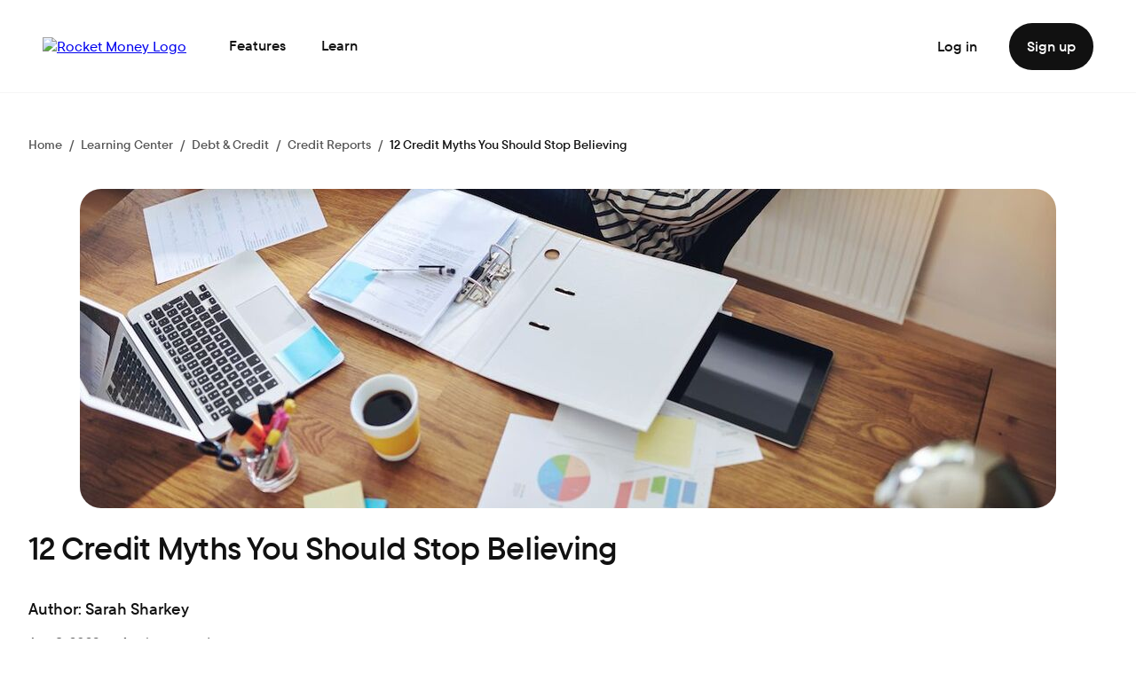

--- FILE ---
content_type: text/html; charset=utf-8
request_url: https://www.rocketmoney.com/learn/debt-and-credit/12-credit-myths-you-should-stop-believing
body_size: 60353
content:
<!DOCTYPE html><html lang="en" class="sprk-u-JavaScript"><head>
    <title>12 Credit Myths You Should Stop Believing | Rocket HQ | Rocket Money</title>
    <link rel="icon" href="https://www.rocketmoney.com/learn/assets/assets/favicon.ico">
    <meta charset="utf-8">
    <meta name="VirtualFolder" content="/learn/">
    <meta name="viewport" content="width=device-width, initial-scale=1">
    <script type="text/javascript" src="/learn/dynatrace/ruxitagentjs_ICANVfqru_10325251103172537.js" data-dtconfig="rid=RID_2036403249|rpid=1009466955|domain=foc.zone|reportUrl=/learn/dynatrace/rb_bf27908ssr|uam=1|app=c52a96d8d6c4e9b3|owasp=1|featureHash=ICANVfqru|srsr=25000|rdnt=1|uxrgce=1|cuc=5xnghq5b|mel=100000|dpvc=1|lastModification=1769006629247|tp=500,50,0|srbbv=2|agentUri=/learn/dynatrace/ruxitagentjs_ICANVfqru_10325251103172537.js"></script><style>
      * {
        font-family: "Wintle Text", Helvetica, "Helvetica Neue", Arial,
          sans-serif;
      }
    </style>
    <script src="https://www.rocketmoney.com/learn/fpc.js"></script>
    <script type="application/json" id="clientconfig">
      {
        "baseUrl": "https://www.rocketmoney.com",
        "siteLogo": "https://qulo-p-001-delivery.sitecorecontenthub.cloud/api/public/content/Rocket-Money-Logo?v=5741002a",
        "appVersion": "0.2601.9714.6fdc",
        "segmentKey": "DZ8Gg3M386wWzg2IaEW9FQRg7KuRKTon"
      }
    </script>

    <link rel="stylesheet" href="/learn/assets/styles.19ba3dcf3a0.css">
  <meta property="og:title" content="12 Credit Myths You Should Stop Believing"><meta name="robots" content="index, follow"><meta name="description" content="While discerning fact from fiction can be difficult as rumors swirl around regarding credit scores, read our article on several credit myths you should be aware of."><meta property="og:description" content="While discerning fact from fiction can be difficult as rumors swirl around regarding credit scores, read our article on several credit myths you should be aware of."><meta property="og:site_name" content="Rocket HQ"><meta property="og:image" content="https://prod.rockmedialibrary.com/api/public/content/cc4cf37ef52d44b6b342c1b886b5be54?v=05b6dde3"><meta name="twitter:description" content="While discerning fact from fiction can be difficult as rumors swirl around regarding credit scores, read our article on several credit myths you should be aware of."><meta name="twitter:title" content="12 Credit Myths You Should Stop Believing"><meta name="twitter:image" content="https://prod.rockmedialibrary.com/api/public/content/cc4cf37ef52d44b6b342c1b886b5be54?v=cd22b12d"><meta property="og:url" content="/learn/debt-and-credit/12-credit-myths-you-should-stop-believing"><meta property="og:locale" content="en_US"><meta property="og:type" content="website"><link rel="canonical" href="https://www.rocketmoney.com/learn/debt-and-credit/12-credit-myths-you-should-stop-believing"><script type="application/ld+json">{
        "@context": "http://schema.org",
        "@type": "WebPage",
        "name": "12 Credit Myths You Should Stop Believing",
        "description": "While discerning fact from fiction can be difficult as rumors swirl around regarding credit scores, read our article on several credit myths you should be aware of.",
        "mainContentOfPage": {
          "@type": "WebPageElement"
        }
      }</script><script type="application/ld+json">{
      "@context": "http://schema.org",
      "@type": "Article",
      "headline": "While discerning fact from fiction can be difficult as rumors swirl around regarding credit scores, read our article on several credit myths you should be aware of.",
      "image": "https://prod.rockmedialibrary.com/api/public/content/cc4cf37ef52d44b6b342c1b886b5be54?v=43354b52",
      "author": {
        "@type": "Person",
        "name": "Sarah Sharkey"
        },
        "publisher": {
          "@type": "Organization",
          "name": "Rocket Money",
          "logo": {
            "@type": "ImageObject",
            "url": "https://qulo-p-001-delivery.sitecorecontenthub.cloud/api/public/content/Rocket-Money-Logo?v=5741002a"
          }
        },
        "mainEntityOfPage": "/",
        "datePublished": "2021-03-30T00:00:00Z",
        "dateModified": "2023-04-09T00:00:00Z"
      }</script><style ng-app-id="RocketMoneyLC">[name=jss-article-main][_ngcontent-RocketMoneyLC-c157723960]   [_ngcontent-RocketMoneyLC-c157723960]:not(app-tile-cta,app-table){max-width:39.25rem}[name=jss-article-main][_ngcontent-RocketMoneyLC-c157723960]   app-tile-cta[_ngcontent-RocketMoneyLC-c157723960], [name=jss-article-main][_ngcontent-RocketMoneyLC-c157723960]   app-table[_ngcontent-RocketMoneyLC-c157723960]{max-width:52.875rem}@media all and (min-width: 768px){[name=jss-article-main][_ngcontent-RocketMoneyLC-c157723960]   *[_ngcontent-RocketMoneyLC-c157723960]{display:block;margin-left:auto;margin-right:auto}}.container[_ngcontent-RocketMoneyLC-c157723960]{max-width:90rem;margin-left:auto;margin-right:auto}.breadcrumbArea[_ngcontent-RocketMoneyLC-c157723960]{display:grid;grid-template-columns:1fr;gap:1rem;margin:0 auto}.breadcrumbArea[_ngcontent-RocketMoneyLC-c157723960]   app-breadcrumbs[_ngcontent-RocketMoneyLC-c157723960]{order:2}@media all and (min-width: 880px){.breadcrumbArea[_ngcontent-RocketMoneyLC-c157723960]{grid-template-columns:repeat(2,1fr)}}@media all and (min-width: 480px){.breadcrumbArea[_ngcontent-RocketMoneyLC-c157723960]{grid-template-columns:repeat(1,1fr)}.breadcrumbArea[_ngcontent-RocketMoneyLC-c157723960]   app-breadcrumbs[_ngcontent-RocketMoneyLC-c157723960]{order:1}}</style><style ng-app-id="RocketMoneyLC">.heroSection[_ngcontent-RocketMoneyLC-c2083489486]{display:grid;gap:1.5rem;grid-template:"image" "data"}.heroSection[_ngcontent-RocketMoneyLC-c2083489486]   .image[_ngcontent-RocketMoneyLC-c2083489486]{display:grid;grid-area:image;height:20rem}.heroSection[_ngcontent-RocketMoneyLC-c2083489486]   .data[_ngcontent-RocketMoneyLC-c2083489486]{grid-area:data}.heroSection[_ngcontent-RocketMoneyLC-c2083489486]   .imageContainer[_ngcontent-RocketMoneyLC-c2083489486]{justify-content:center;border-radius:.75rem;width:100%;height:20rem}@media all and (min-width: 768px){.heroSection[_ngcontent-RocketMoneyLC-c2083489486]   .imageContainer[_ngcontent-RocketMoneyLC-c2083489486]{border-radius:1.5rem;height:22.5rem}.heroSection[_ngcontent-RocketMoneyLC-c2083489486]   .image[_ngcontent-RocketMoneyLC-c2083489486]{object-fit:cover;border-radius:1.5rem;height:22.5rem}}@media all and (min-width: 1440px){.heroSection[_ngcontent-RocketMoneyLC-c2083489486]{grid-template:"data image";grid-template-columns:repeat(2,minmax(0,1fr));gap:8.125rem}.heroSection[_ngcontent-RocketMoneyLC-c2083489486]   .imageContainer[_ngcontent-RocketMoneyLC-c2083489486], .heroSection[_ngcontent-RocketMoneyLC-c2083489486]   .image[_ngcontent-RocketMoneyLC-c2083489486]{height:30rem}}</style><style ng-app-id="RocketMoneyLC">[_nghost-RocketMoneyLC-c2962847071]{display:block;margin:auto;max-width:66.375rem}[_nghost-RocketMoneyLC-c2962847071]:has(.rsc-top){max-width:100%}.rsc-card[_ngcontent-RocketMoneyLC-c2962847071]{gap:1.5rem}@media all and (min-width: 1080px){.rsc-card[_ngcontent-RocketMoneyLC-c2962847071]{flex-direction:row;gap:3rem}}.rsc-image[_ngcontent-RocketMoneyLC-c2962847071]{border-radius:1.5rem;height:7.5rem;object-fit:cover;width:7.5rem}@media all and (min-width: 1440px){.rsc-image[_ngcontent-RocketMoneyLC-c2962847071]{height:8.75rem;width:8.75rem}}@media all and (min-width: 1440px){.rsc-copy[_ngcontent-RocketMoneyLC-c2962847071]{max-width:39.25rem}}@media all and (min-width: 768px){.rsc-top[_ngcontent-RocketMoneyLC-c2962847071]{padding:3rem}}.rsc-top[_ngcontent-RocketMoneyLC-c2962847071]   .rsc-image[_ngcontent-RocketMoneyLC-c2962847071]{width:10.625rem;height:10.625rem}@media all and (min-width: 768px){.rsc-top[_ngcontent-RocketMoneyLC-c2962847071]   .rsc-image[_ngcontent-RocketMoneyLC-c2962847071]{width:11.25rem;height:11.25rem}}@media all and (min-width: 1440px){.rsc-top[_ngcontent-RocketMoneyLC-c2962847071]   .rsc-image[_ngcontent-RocketMoneyLC-c2962847071]{width:16rem;height:16rem}}</style><style ng-app-id="RocketMoneyLC">.borderRightGray600[_ngcontent-RocketMoneyLC-c1212322918]{border-right:1px solid #545454}</style><style ng-app-id="RocketMoneyLC">mat-icon,mat-icon.mat-primary,mat-icon.mat-accent,mat-icon.mat-warn{color:var(--mat-icon-color)}.mat-icon{-webkit-user-select:none;user-select:none;background-repeat:no-repeat;display:inline-block;fill:currentColor;height:24px;width:24px;overflow:hidden}.mat-icon.mat-icon-inline{font-size:inherit;height:inherit;line-height:inherit;width:inherit}.mat-icon.mat-ligature-font[fontIcon]::before{content:attr(fontIcon)}[dir=rtl] .mat-icon-rtl-mirror{transform:scale(-1, 1)}.mat-form-field:not(.mat-form-field-appearance-legacy) .mat-form-field-prefix .mat-icon,.mat-form-field:not(.mat-form-field-appearance-legacy) .mat-form-field-suffix .mat-icon{display:block}.mat-form-field:not(.mat-form-field-appearance-legacy) .mat-form-field-prefix .mat-icon-button .mat-icon,.mat-form-field:not(.mat-form-field-appearance-legacy) .mat-form-field-suffix .mat-icon-button .mat-icon{margin:auto}</style><style ng-app-id="RocketMoneyLC">.mat-mdc-card{display:flex;flex-direction:column;box-sizing:border-box;position:relative;border-style:solid;border-width:0;background-color:var(--mdc-elevated-card-container-color, var(--mat-app-surface-container-low));border-color:var(--mdc-elevated-card-container-color, var(--mat-app-surface-container-low));border-radius:var(--mdc-elevated-card-container-shape, var(--mat-app-corner-medium));box-shadow:var(--mdc-elevated-card-container-elevation, var(--mat-app-level1))}.mat-mdc-card::after{position:absolute;top:0;left:0;width:100%;height:100%;border:solid 1px rgba(0,0,0,0);content:"";display:block;pointer-events:none;box-sizing:border-box;border-radius:var(--mdc-elevated-card-container-shape, var(--mat-app-corner-medium))}.mat-mdc-card-outlined{background-color:var(--mdc-outlined-card-container-color, var(--mat-app-surface));border-radius:var(--mdc-outlined-card-container-shape, var(--mat-app-corner-medium));border-width:var(--mdc-outlined-card-outline-width);border-color:var(--mdc-outlined-card-outline-color, var(--mat-app-outline-variant));box-shadow:var(--mdc-outlined-card-container-elevation, var(--mat-app-level0))}.mat-mdc-card-outlined::after{border:none}.mdc-card__media{position:relative;box-sizing:border-box;background-repeat:no-repeat;background-position:center;background-size:cover}.mdc-card__media::before{display:block;content:""}.mdc-card__media:first-child{border-top-left-radius:inherit;border-top-right-radius:inherit}.mdc-card__media:last-child{border-bottom-left-radius:inherit;border-bottom-right-radius:inherit}.mat-mdc-card-actions{display:flex;flex-direction:row;align-items:center;box-sizing:border-box;min-height:52px;padding:8px}.mat-mdc-card-title{font-family:var(--mat-card-title-text-font, var(--mat-app-title-large-font));line-height:var(--mat-card-title-text-line-height, var(--mat-app-title-large-line-height));font-size:var(--mat-card-title-text-size, var(--mat-app-title-large-size));letter-spacing:var(--mat-card-title-text-tracking, var(--mat-app-title-large-tracking));font-weight:var(--mat-card-title-text-weight, var(--mat-app-title-large-weight))}.mat-mdc-card-subtitle{color:var(--mat-card-subtitle-text-color, var(--mat-app-on-surface));font-family:var(--mat-card-subtitle-text-font, var(--mat-app-title-medium-font));line-height:var(--mat-card-subtitle-text-line-height, var(--mat-app-title-medium-line-height));font-size:var(--mat-card-subtitle-text-size, var(--mat-app-title-medium-size));letter-spacing:var(--mat-card-subtitle-text-tracking, var(--mat-app-title-medium-tracking));font-weight:var(--mat-card-subtitle-text-weight, var(--mat-app-title-medium-weight))}.mat-mdc-card-title,.mat-mdc-card-subtitle{display:block;margin:0}.mat-mdc-card-avatar~.mat-mdc-card-header-text .mat-mdc-card-title,.mat-mdc-card-avatar~.mat-mdc-card-header-text .mat-mdc-card-subtitle{padding:16px 16px 0}.mat-mdc-card-header{display:flex;padding:16px 16px 0}.mat-mdc-card-content{display:block;padding:0 16px}.mat-mdc-card-content:first-child{padding-top:16px}.mat-mdc-card-content:last-child{padding-bottom:16px}.mat-mdc-card-title-group{display:flex;justify-content:space-between;width:100%}.mat-mdc-card-avatar{height:40px;width:40px;border-radius:50%;flex-shrink:0;margin-bottom:16px;object-fit:cover}.mat-mdc-card-avatar~.mat-mdc-card-header-text .mat-mdc-card-subtitle,.mat-mdc-card-avatar~.mat-mdc-card-header-text .mat-mdc-card-title{line-height:normal}.mat-mdc-card-sm-image{width:80px;height:80px}.mat-mdc-card-md-image{width:112px;height:112px}.mat-mdc-card-lg-image{width:152px;height:152px}.mat-mdc-card-xl-image{width:240px;height:240px}.mat-mdc-card-subtitle~.mat-mdc-card-title,.mat-mdc-card-title~.mat-mdc-card-subtitle,.mat-mdc-card-header .mat-mdc-card-header-text .mat-mdc-card-title,.mat-mdc-card-header .mat-mdc-card-header-text .mat-mdc-card-subtitle,.mat-mdc-card-title-group .mat-mdc-card-title,.mat-mdc-card-title-group .mat-mdc-card-subtitle{padding-top:0}.mat-mdc-card-content>:last-child:not(.mat-mdc-card-footer){margin-bottom:0}.mat-mdc-card-actions-align-end{justify-content:flex-end}</style><style ng-app-id="RocketMoneyLC">.rkt-Link[_ngcontent-RocketMoneyLC-c1550489853], [_nghost-RocketMoneyLC-c1550489853]     .rsc-copy a, [_nghost-RocketMoneyLC-c1550489853]     a{color:#111;font-family:Wintle Text,Helvetica,Helvetica Neue,Arial,sans-serif;font-size:1rem;font-weight:500;line-height:1.5rem;position:relative;text-decoration:underline}.rkt-Link[_ngcontent-RocketMoneyLC-c1550489853]:visited, [_nghost-RocketMoneyLC-c1550489853]     a:visited{color:#111}.rkt-Link[_ngcontent-RocketMoneyLC-c1550489853]:hover, [_nghost-RocketMoneyLC-c1550489853]     a:hover{color:#de3341;text-decoration:underline}.rkt-Link[_ngcontent-RocketMoneyLC-c1550489853]:not(.rkt-Link--is-disabled):focus-visible, .rkt-Link[_ngcontent-RocketMoneyLC-c1550489853]:not(.rkt-Link--is-disabled):hover:focus-visible, [_nghost-RocketMoneyLC-c1550489853]     a:not(.rkt-Link--is-disabled):focus-visible{outline:none;color:#fff;background-color:#de3341;box-shadow:0 -4px #de3341,0 4px #de3341,0 -3px #de3341,inset 0 0 0 4px #de3341;-webkit-box-decoration-break:clone;box-decoration-break:clone;border-radius:8px}.rkt-Link[_ngcontent-RocketMoneyLC-c1550489853]:active, [_nghost-RocketMoneyLC-c1550489853]     a:active{color:#de3341;text-decoration:underline}.rkt-Link--simple[_ngcontent-RocketMoneyLC-c1550489853]{text-decoration:none}.rkt-Link--simple[_ngcontent-RocketMoneyLC-c1550489853]:visited:not(:hover,:focus-visible){color:#111;text-decoration:none}.rkt-Link--simple[_ngcontent-RocketMoneyLC-c1550489853]:focus-visible{text-decoration:none}.rkt-Link--on-dark[_ngcontent-RocketMoneyLC-c1550489853]:not(.rkt-Link--is-disabled), [_nghost-RocketMoneyLC-c1550489853]     .rkt-Color--white a, [_nghost-RocketMoneyLC-c1550489853]     .rkt-Color--gray-50 a{color:#fff;font-weight:500}.rkt-Link--on-dark[_ngcontent-RocketMoneyLC-c1550489853]:not(.rkt-Link--is-disabled):visited, [_nghost-RocketMoneyLC-c1550489853]     .rkt-Color--white a:visited, [_nghost-RocketMoneyLC-c1550489853]     .rkt-Color--gray-50 a:visited{text-decoration:none}.rkt-Link--on-dark[_ngcontent-RocketMoneyLC-c1550489853]:not(.rkt-Link--is-disabled):visited, .rkt-Link--on-dark[_ngcontent-RocketMoneyLC-c1550489853]:not(.rkt-Link--is-disabled):hover, .rkt-Link--on-dark[_ngcontent-RocketMoneyLC-c1550489853]:not(.rkt-Link--is-disabled):active, .rkt-Link--on-dark[_ngcontent-RocketMoneyLC-c1550489853]:not(.rkt-Link--is-disabled):focus-visible, [_nghost-RocketMoneyLC-c1550489853]     .rkt-Color--white a:visited, [_nghost-RocketMoneyLC-c1550489853]     .rkt-Color--gray-50 a:visited, [_nghost-RocketMoneyLC-c1550489853]     .rkt-Color--white a:hover, [_nghost-RocketMoneyLC-c1550489853]     .rkt-Color--gray-50 a:hover, [_nghost-RocketMoneyLC-c1550489853]     .rkt-Color--white a:active, [_nghost-RocketMoneyLC-c1550489853]     .rkt-Color--gray-50 a:active, [_nghost-RocketMoneyLC-c1550489853]     .rkt-Color--white a:focus-visible, [_nghost-RocketMoneyLC-c1550489853]     .rkt-Color--gray-50 a:focus-visible{color:#fff;font-weight:500}.rkt-Link--simple.rkt-Link--on-dark[_ngcontent-RocketMoneyLC-c1550489853]{font-weight:500;text-decoration:none}.rkt-Link--simple.rkt-Link--on-dark[_ngcontent-RocketMoneyLC-c1550489853]:visited{text-decoration:none}.rkt-Link--simple.rkt-Link--on-dark[_ngcontent-RocketMoneyLC-c1550489853]:hover, .rkt-Link--simple.rkt-Link--on-dark[_ngcontent-RocketMoneyLC-c1550489853]:active{font-weight:500;text-decoration:underline}.rkt-Link--simple.rkt-Link--on-dark[_ngcontent-RocketMoneyLC-c1550489853]:focus-visible{outline-color:#fff;text-decoration:none}.rkt-Link--inline-18[_ngcontent-RocketMoneyLC-c1550489853]{font-size:1.125rem}.rkt-Link--inline-14[_ngcontent-RocketMoneyLC-c1550489853]{font-size:.875rem}.rkt-Link--inline-12[_ngcontent-RocketMoneyLC-c1550489853]{font-size:.75rem}.rkt-Link--has-icon[_ngcontent-RocketMoneyLC-c1550489853]{align-items:center;display:inline-flex;text-decoration:none}.rkt-Link--has-icon[_ngcontent-RocketMoneyLC-c1550489853]   .rkt-Link__icon[_ngcontent-RocketMoneyLC-c1550489853]{color:#111;fill:#111;transition:none}.rkt-Link--has-icon[_ngcontent-RocketMoneyLC-c1550489853]:visited{text-decoration:none;color:#111}.rkt-Link--has-icon[_ngcontent-RocketMoneyLC-c1550489853]:hover{color:#de3341;text-decoration:underline}.rkt-Link--has-icon[_ngcontent-RocketMoneyLC-c1550489853]:hover   .rkt-Link__icon[_ngcontent-RocketMoneyLC-c1550489853]{color:#de3341;fill:#de3341}.rkt-Link--has-icon[_ngcontent-RocketMoneyLC-c1550489853]:focus-visible{color:#fff}.rkt-Link--has-icon[_ngcontent-RocketMoneyLC-c1550489853]:not(.rkt-Link--is-disabled):focus-visible   .rkt-Link__icon[_ngcontent-RocketMoneyLC-c1550489853]{color:#fff;fill:#fff}.rkt-Link--has-icon[_ngcontent-RocketMoneyLC-c1550489853]:active{color:#de3341;text-decoration:underline}.rkt-Link--has-icon[_ngcontent-RocketMoneyLC-c1550489853]:active   .rkt-Link__icon[_ngcontent-RocketMoneyLC-c1550489853]{color:#de3341}.rkt-Link.rkt-Link--has-icon.rkt-Link--is-disabled[_ngcontent-RocketMoneyLC-c1550489853]{text-decoration:none}.rkt-Link--is-disabled[_ngcontent-RocketMoneyLC-c1550489853], .MuiLink-root.rkt-Link--is-disabled[_ngcontent-RocketMoneyLC-c1550489853]{pointer-events:none;color:#949494;text-decoration:underline}.rkt-Link--is-disabled[_ngcontent-RocketMoneyLC-c1550489853]:visited, .rkt-Link--is-disabled[_ngcontent-RocketMoneyLC-c1550489853]:hover, .rkt-Link--is-disabled[_ngcontent-RocketMoneyLC-c1550489853]:focus-visible, .rkt-Link--is-disabled[_ngcontent-RocketMoneyLC-c1550489853]:active, .MuiLink-root.rkt-Link--is-disabled[_ngcontent-RocketMoneyLC-c1550489853]:visited, .MuiLink-root.rkt-Link--is-disabled[_ngcontent-RocketMoneyLC-c1550489853]:hover, .MuiLink-root.rkt-Link--is-disabled[_ngcontent-RocketMoneyLC-c1550489853]:focus-visible, .MuiLink-root.rkt-Link--is-disabled[_ngcontent-RocketMoneyLC-c1550489853]:active{color:#949494}.rkt-Link--is-disabled[_ngcontent-RocketMoneyLC-c1550489853]:focus-visible, .MuiLink-root.rkt-Link--is-disabled[_ngcontent-RocketMoneyLC-c1550489853]:focus-visible{outline:none}.rkt-Link--simple.rkt-Link--is-disabled[_ngcontent-RocketMoneyLC-c1550489853], .rkt-Link--is-disabled[_ngcontent-RocketMoneyLC-c1550489853]   .rkt-Link__icon[_ngcontent-RocketMoneyLC-c1550489853]{fill:#949494;color:#949494;text-decoration:none}.rkt-Link--simple.rkt-Link--on-dark.rkt-Link.rkt-Link--has-icon[_ngcontent-RocketMoneyLC-c1550489853]:not(.rkt-Link--is-disabled):visited, .rkt-Link--simple.rkt-Link--on-dark.rkt-Link.rkt-Link--has-icon[_ngcontent-RocketMoneyLC-c1550489853]:not(.rkt-Link--is-disabled):hover, .rkt-Link--simple.rkt-Link--on-dark.rkt-Link.rkt-Link--has-icon[_ngcontent-RocketMoneyLC-c1550489853]:not(.rkt-Link--is-disabled):focus-visible, .rkt-Link--simple.rkt-Link--on-dark.rkt-Link.rkt-Link--has-icon[_ngcontent-RocketMoneyLC-c1550489853]:not(.rkt-Link--is-disabled):active{color:#fff}.rkt-Link--simple.rkt-Link--on-dark.rkt-Link.rkt-Link--has-icon.rkt-Link--is-disabled[_ngcontent-RocketMoneyLC-c1550489853], .rkt-Link--on-dark.rkt-Link--is-disabled[_ngcontent-RocketMoneyLC-c1550489853]{color:#7b7b7b}.rkt-Link--simple.rkt-Link--on-dark.rkt-Link.rkt-Link--has-icon.rkt-Link--is-disabled[_ngcontent-RocketMoneyLC-c1550489853]:visited, .rkt-Link--simple.rkt-Link--on-dark.rkt-Link.rkt-Link--has-icon.rkt-Link--is-disabled[_ngcontent-RocketMoneyLC-c1550489853]:hover, .rkt-Link--simple.rkt-Link--on-dark.rkt-Link.rkt-Link--has-icon.rkt-Link--is-disabled[_ngcontent-RocketMoneyLC-c1550489853]:focus-visible, .rkt-Link--simple.rkt-Link--on-dark.rkt-Link.rkt-Link--has-icon.rkt-Link--is-disabled[_ngcontent-RocketMoneyLC-c1550489853]:active, .rkt-Link--on-dark.rkt-Link--is-disabled[_ngcontent-RocketMoneyLC-c1550489853]:visited, .rkt-Link--on-dark.rkt-Link--is-disabled[_ngcontent-RocketMoneyLC-c1550489853]:hover, .rkt-Link--on-dark.rkt-Link--is-disabled[_ngcontent-RocketMoneyLC-c1550489853]:focus-visible, .rkt-Link--on-dark.rkt-Link--is-disabled[_ngcontent-RocketMoneyLC-c1550489853]:active{color:#7b7b7b}[_nghost-RocketMoneyLC-c1550489853]     .rsc-copy:not([class*=rkt-Color]), [_nghost-RocketMoneyLC-c1550489853]     .rsc-copy:not([class*=rkt-Color]) p:not([class*=rkt-Color]), [_nghost-RocketMoneyLC-c1550489853]     .rsc-copy:not([class*=rkt-Color]) ul, [_nghost-RocketMoneyLC-c1550489853]     .rsc-copy:not([class*=rkt-Color]) ol, [_nghost-RocketMoneyLC-c1550489853]     .rsc-copy:not([class*=rkt-Color]) li, [_nghost-RocketMoneyLC-c1550489853]     .rsc-copy:not([class*=rkt-Color]) b, [_nghost-RocketMoneyLC-c1550489853]     .rsc-copy:not([class*=rkt-Color]) strong:not([class*=rkt-Color]){color:#545454}[_nghost-RocketMoneyLC-c1550489853]     .rsc-copy:not([class*=rkt-Color]) h2, [_nghost-RocketMoneyLC-c1550489853]     .rsc-copy:not([class*=rkt-Color]) h3, [_nghost-RocketMoneyLC-c1550489853]     .rsc-copy:not([class*=rkt-Color]) h4, [_nghost-RocketMoneyLC-c1550489853]     .rsc-copy:not([class*=rkt-Color]) h5, [_nghost-RocketMoneyLC-c1550489853]     .rsc-copy:not([class*=rkt-Color]) h6, [_nghost-RocketMoneyLC-c1550489853]     .rsc-copy:not([class*=rkt-Color]) table{color:#111}[_nghost-RocketMoneyLC-c1550489853]     .rsc-copy h2, [_nghost-RocketMoneyLC-c1550489853]     .rsc-copy h3, [_nghost-RocketMoneyLC-c1550489853]     .rsc-copy h4, [_nghost-RocketMoneyLC-c1550489853]     .rsc-copy h5, [_nghost-RocketMoneyLC-c1550489853]     .rsc-copy h6{font-weight:500;margin:1.5rem 0 1rem}[_nghost-RocketMoneyLC-c1550489853]     .rsc-copy h2{font-size:1.75rem;line-height:2.25rem}[_nghost-RocketMoneyLC-c1550489853]     .rsc-copy h3{font-size:1.25rem;line-height:1.75rem}[_nghost-RocketMoneyLC-c1550489853]     .rsc-copy h4{font-size:1.125rem;line-height:1.5rem}[_nghost-RocketMoneyLC-c1550489853]     .rsc-copy p{margin-bottom:1rem;font-weight:400}[_nghost-RocketMoneyLC-c1550489853]     .rsc-copy p:last-child{margin-bottom:0}[_nghost-RocketMoneyLC-c1550489853]     .rsc-copy b, [_nghost-RocketMoneyLC-c1550489853]     .rsc-copy strong{font-weight:600}[_nghost-RocketMoneyLC-c1550489853]     .rsc-copy a{font-size:inherit}[_nghost-RocketMoneyLC-c1550489853]     .rsc-copy ul, [_nghost-RocketMoneyLC-c1550489853]     .rsc-copy ol, [_nghost-RocketMoneyLC-c1550489853]     .rsc-copy li{font-weight:400}[_nghost-RocketMoneyLC-c1550489853]     .rsc-copy ul, [_nghost-RocketMoneyLC-c1550489853]     .rsc-copy ol{padding-left:1.5rem}[_nghost-RocketMoneyLC-c1550489853]     .rsc-copy ul:not(:last-child), [_nghost-RocketMoneyLC-c1550489853]     .rsc-copy ol:not(:last-child){margin-bottom:1.75rem}[_nghost-RocketMoneyLC-c1550489853]     .rsc-copy li:not(:last-child){margin-bottom:.75rem}[_nghost-RocketMoneyLC-c1550489853]     .rsc-copy *{font-family:Wintle Text,Helvetica,Helvetica Neue,Arial,sans-serif}[_nghost-RocketMoneyLC-c1550489853]     [class*=rkt-]:not(footer) p{margin-top:0}[_nghost-RocketMoneyLC-c1550489853]     table{border-collapse:collapse;font-family:Wintle Text,Helvetica,Helvetica Neue,Arial,sans-serif;font-size:.875rem;font-weight:300;overflow-x:auto;table-layout:auto;text-align:left;white-space:nowrap;width:100%}[_nghost-RocketMoneyLC-c1550489853]     th, [_nghost-RocketMoneyLC-c1550489853]     td{height:3.25rem;width:100%;padding:0 1rem}[_nghost-RocketMoneyLC-c1550489853]     thead th{font-weight:500;height:3.5rem}[_nghost-RocketMoneyLC-c1550489853]     tbody tr:nth-child(2n){background:#f7f7f7}[_nghost-RocketMoneyLC-c1550489853]     tbody tr:nth-child(odd){background:#fff}[_nghost-RocketMoneyLC-c1550489853]     tbody tr td:first-child, [_nghost-RocketMoneyLC-c1550489853]     tbody tr th:first-child{border-top-left-radius:1rem;border-bottom-left-radius:1rem}[_nghost-RocketMoneyLC-c1550489853]     tbody tr td:last-child, [_nghost-RocketMoneyLC-c1550489853]     tbody tr th:last-child{border-top-right-radius:1rem;border-bottom-right-radius:1rem}[_nghost-RocketMoneyLC-c1550489853]     div:has(table){background-color:#f7f7f7;border-radius:1.5rem;padding:1rem}</style><style ng-app-id="RocketMoneyLC">[_nghost-RocketMoneyLC-c1594975529]     sc-html-copy>div table{display:block;overflow-x:auto}@media all and (min-width: 480px){[_nghost-RocketMoneyLC-c1594975529]     sc-html-copy>div table{display:table}}[_nghost-RocketMoneyLC-c1594975529]     sc-html-copy>div:has(table){max-width:100%;overflow-x:auto;display:grid}</style><script type="application/ld+json">
  {
   "@context": "http://schema.org",
   "@type": "BreadcrumbList",
   "itemListElement":
   [
    {
        "@type": "ListItem",
        "position": 1,
        "name": "Home",
        "item": "https://www.rocketmoney.com/"
      },{
        "@type": "ListItem",
        "position": 2,
        "name": "Learning Center",
        "item": "https://www.rocketmoney.com/learn"
      },{
        "@type": "ListItem",
        "position": 3,
        "name": "Debt & Credit",
        "item": "https://www.rocketmoney.com/learn/debt-and-credit"
      },{
        "@type": "ListItem",
        "position": 4,
        "name": "Credit Reports",
        "item": "https://www.rocketmoney.com/learn/debt-and-credit/credit-reports"
      },{
        "@type": "ListItem",
        "position": 5,
        "name": "12 Credit Myths You Should Stop Believing",
        "item": "https://www.rocketmoney.com/learn/debt-and-credit/12-credit-myths-you-should-stop-believing"
      }
   ]
  }</script><style ng-app-id="RocketMoneyLC">.rsc-ctaContainer[_ngcontent-RocketMoneyLC-c3160841551]{gap:1rem}.rsc-ctaContainer[_ngcontent-RocketMoneyLC-c3160841551]   sc-button-icon[_ngcontent-RocketMoneyLC-c3160841551]{min-width:14.5rem}.rsc-reverseColumn[_ngcontent-RocketMoneyLC-c3160841551]{flex-direction:column-reverse}</style><style ng-app-id="RocketMoneyLC">[_nghost-RocketMoneyLC-c3457131764]     .rsc-hasActionIcon .mdc-button__label{align-items:center;display:flex}[_nghost-RocketMoneyLC-c3457131764]     .rsc-hasActionIcon, [_nghost-RocketMoneyLC-c3457131764]     .rsc-hasActionIcon .mdc-button__label{gap:.5rem}[_nghost-RocketMoneyLC-c3457131764]     .rsc-hasActionIcon--reverse, [_nghost-RocketMoneyLC-c3457131764]     .rsc-hasActionIcon--reverse .mdc-button__label{flex-direction:row-reverse;justify-content:flex-end}</style><style ng-app-id="RocketMoneyLC">.mat-mdc-button-base{text-decoration:none}.mdc-button{-webkit-user-select:none;user-select:none;position:relative;display:inline-flex;align-items:center;justify-content:center;box-sizing:border-box;min-width:64px;border:none;outline:none;line-height:inherit;-webkit-appearance:none;overflow:visible;vertical-align:middle;background:rgba(0,0,0,0);padding:0 8px}.mdc-button::-moz-focus-inner{padding:0;border:0}.mdc-button:active{outline:none}.mdc-button:hover{cursor:pointer}.mdc-button:disabled{cursor:default;pointer-events:none}.mdc-button[hidden]{display:none}.mdc-button .mdc-button__label{position:relative}.mat-mdc-button{padding:0 var(--mat-text-button-horizontal-padding, 8px);height:var(--mdc-text-button-container-height);font-family:var(--mdc-text-button-label-text-font, var(--mat-app-label-large-font));font-size:var(--mdc-text-button-label-text-size, var(--mat-app-label-large-size));letter-spacing:var(--mdc-text-button-label-text-tracking, var(--mat-app-label-large-tracking));text-transform:var(--mdc-text-button-label-text-transform);font-weight:var(--mdc-text-button-label-text-weight, var(--mat-app-label-large-weight))}.mat-mdc-button:has(.material-icons,mat-icon,[matButtonIcon]){padding:0 var(--mat-text-button-with-icon-horizontal-padding, 8px)}.mat-mdc-button>.mat-icon{margin-right:var(--mat-text-button-icon-spacing, 8px);margin-left:var(--mat-text-button-icon-offset, 0)}[dir=rtl] .mat-mdc-button>.mat-icon{margin-right:var(--mat-text-button-icon-offset, 0);margin-left:var(--mat-text-button-icon-spacing, 8px)}.mat-mdc-button .mdc-button__label+.mat-icon{margin-right:var(--mat-text-button-icon-offset, 0);margin-left:var(--mat-text-button-icon-spacing, 8px)}[dir=rtl] .mat-mdc-button .mdc-button__label+.mat-icon{margin-right:var(--mat-text-button-icon-spacing, 8px);margin-left:var(--mat-text-button-icon-offset, 0)}.mat-mdc-button .mat-ripple-element{background-color:var(--mat-text-button-ripple-color)}.mat-mdc-button .mat-mdc-button-persistent-ripple::before{background-color:var(--mat-text-button-state-layer-color, var(--mat-app-primary))}.mat-mdc-button.mat-mdc-button-disabled .mat-mdc-button-persistent-ripple::before{background-color:var(--mat-text-button-disabled-state-layer-color, var(--mat-app-on-surface-variant))}.mat-mdc-button:hover .mat-mdc-button-persistent-ripple::before{opacity:var(--mat-text-button-hover-state-layer-opacity, var(--mat-app-hover-state-layer-opacity))}.mat-mdc-button.cdk-program-focused .mat-mdc-button-persistent-ripple::before,.mat-mdc-button.cdk-keyboard-focused .mat-mdc-button-persistent-ripple::before,.mat-mdc-button.mat-mdc-button-disabled-interactive:focus .mat-mdc-button-persistent-ripple::before{opacity:var(--mat-text-button-focus-state-layer-opacity, var(--mat-app-focus-state-layer-opacity))}.mat-mdc-button:active .mat-mdc-button-persistent-ripple::before{opacity:var(--mat-text-button-pressed-state-layer-opacity, var(--mat-app-pressed-state-layer-opacity))}.mat-mdc-button .mat-mdc-button-touch-target{position:absolute;top:50%;height:48px;left:0;right:0;transform:translateY(-50%);display:var(--mat-text-button-touch-target-display)}.mat-mdc-button,.mat-mdc-button .mdc-button__ripple{border-radius:var(--mdc-text-button-container-shape, var(--mat-app-corner-full))}.mat-mdc-button:not(:disabled){color:var(--mdc-text-button-label-text-color, var(--mat-app-primary))}.mat-mdc-button[disabled],.mat-mdc-button.mat-mdc-button-disabled{cursor:default;pointer-events:none;color:var(--mdc-text-button-disabled-label-text-color)}.mat-mdc-button.mat-mdc-button-disabled-interactive{pointer-events:auto}.mat-mdc-unelevated-button{transition:box-shadow 280ms cubic-bezier(0.4, 0, 0.2, 1);padding:0 var(--mat-filled-button-horizontal-padding, 16px);height:var(--mdc-filled-button-container-height);font-family:var(--mdc-filled-button-label-text-font, var(--mat-app-label-large-font));font-size:var(--mdc-filled-button-label-text-size, var(--mat-app-label-large-size));letter-spacing:var(--mdc-filled-button-label-text-tracking, var(--mat-app-label-large-tracking));text-transform:var(--mdc-filled-button-label-text-transform);font-weight:var(--mdc-filled-button-label-text-weight, var(--mat-app-label-large-weight))}.mat-mdc-unelevated-button>.mat-icon{margin-right:var(--mat-filled-button-icon-spacing, 8px);margin-left:var(--mat-filled-button-icon-offset, -4px)}[dir=rtl] .mat-mdc-unelevated-button>.mat-icon{margin-right:var(--mat-filled-button-icon-offset, -4px);margin-left:var(--mat-filled-button-icon-spacing, 8px)}.mat-mdc-unelevated-button .mdc-button__label+.mat-icon{margin-right:var(--mat-filled-button-icon-offset, -4px);margin-left:var(--mat-filled-button-icon-spacing, 8px)}[dir=rtl] .mat-mdc-unelevated-button .mdc-button__label+.mat-icon{margin-right:var(--mat-filled-button-icon-spacing, 8px);margin-left:var(--mat-filled-button-icon-offset, -4px)}.mat-mdc-unelevated-button .mat-ripple-element{background-color:var(--mat-filled-button-ripple-color)}.mat-mdc-unelevated-button .mat-mdc-button-persistent-ripple::before{background-color:var(--mat-filled-button-state-layer-color, var(--mat-app-on-primary))}.mat-mdc-unelevated-button.mat-mdc-button-disabled .mat-mdc-button-persistent-ripple::before{background-color:var(--mat-filled-button-disabled-state-layer-color, var(--mat-app-on-surface-variant))}.mat-mdc-unelevated-button:hover .mat-mdc-button-persistent-ripple::before{opacity:var(--mat-filled-button-hover-state-layer-opacity, var(--mat-app-hover-state-layer-opacity))}.mat-mdc-unelevated-button.cdk-program-focused .mat-mdc-button-persistent-ripple::before,.mat-mdc-unelevated-button.cdk-keyboard-focused .mat-mdc-button-persistent-ripple::before,.mat-mdc-unelevated-button.mat-mdc-button-disabled-interactive:focus .mat-mdc-button-persistent-ripple::before{opacity:var(--mat-filled-button-focus-state-layer-opacity, var(--mat-app-focus-state-layer-opacity))}.mat-mdc-unelevated-button:active .mat-mdc-button-persistent-ripple::before{opacity:var(--mat-filled-button-pressed-state-layer-opacity, var(--mat-app-pressed-state-layer-opacity))}.mat-mdc-unelevated-button .mat-mdc-button-touch-target{position:absolute;top:50%;height:48px;left:0;right:0;transform:translateY(-50%);display:var(--mat-filled-button-touch-target-display)}.mat-mdc-unelevated-button:not(:disabled){color:var(--mdc-filled-button-label-text-color, var(--mat-app-on-primary));background-color:var(--mdc-filled-button-container-color, var(--mat-app-primary))}.mat-mdc-unelevated-button,.mat-mdc-unelevated-button .mdc-button__ripple{border-radius:var(--mdc-filled-button-container-shape, var(--mat-app-corner-full))}.mat-mdc-unelevated-button[disabled],.mat-mdc-unelevated-button.mat-mdc-button-disabled{cursor:default;pointer-events:none;color:var(--mdc-filled-button-disabled-label-text-color);background-color:var(--mdc-filled-button-disabled-container-color)}.mat-mdc-unelevated-button.mat-mdc-button-disabled-interactive{pointer-events:auto}.mat-mdc-raised-button{transition:box-shadow 280ms cubic-bezier(0.4, 0, 0.2, 1);padding:0 var(--mat-protected-button-horizontal-padding, 16px);box-shadow:var(--mdc-protected-button-container-elevation-shadow, var(--mat-app-level1));height:var(--mdc-protected-button-container-height);font-family:var(--mdc-protected-button-label-text-font, var(--mat-app-label-large-font));font-size:var(--mdc-protected-button-label-text-size, var(--mat-app-label-large-size));letter-spacing:var(--mdc-protected-button-label-text-tracking, var(--mat-app-label-large-tracking));text-transform:var(--mdc-protected-button-label-text-transform);font-weight:var(--mdc-protected-button-label-text-weight, var(--mat-app-label-large-weight))}.mat-mdc-raised-button>.mat-icon{margin-right:var(--mat-protected-button-icon-spacing, 8px);margin-left:var(--mat-protected-button-icon-offset, -4px)}[dir=rtl] .mat-mdc-raised-button>.mat-icon{margin-right:var(--mat-protected-button-icon-offset, -4px);margin-left:var(--mat-protected-button-icon-spacing, 8px)}.mat-mdc-raised-button .mdc-button__label+.mat-icon{margin-right:var(--mat-protected-button-icon-offset, -4px);margin-left:var(--mat-protected-button-icon-spacing, 8px)}[dir=rtl] .mat-mdc-raised-button .mdc-button__label+.mat-icon{margin-right:var(--mat-protected-button-icon-spacing, 8px);margin-left:var(--mat-protected-button-icon-offset, -4px)}.mat-mdc-raised-button .mat-ripple-element{background-color:var(--mat-protected-button-ripple-color)}.mat-mdc-raised-button .mat-mdc-button-persistent-ripple::before{background-color:var(--mat-protected-button-state-layer-color, var(--mat-app-primary))}.mat-mdc-raised-button.mat-mdc-button-disabled .mat-mdc-button-persistent-ripple::before{background-color:var(--mat-protected-button-disabled-state-layer-color, var(--mat-app-on-surface-variant))}.mat-mdc-raised-button:hover .mat-mdc-button-persistent-ripple::before{opacity:var(--mat-protected-button-hover-state-layer-opacity, var(--mat-app-hover-state-layer-opacity))}.mat-mdc-raised-button.cdk-program-focused .mat-mdc-button-persistent-ripple::before,.mat-mdc-raised-button.cdk-keyboard-focused .mat-mdc-button-persistent-ripple::before,.mat-mdc-raised-button.mat-mdc-button-disabled-interactive:focus .mat-mdc-button-persistent-ripple::before{opacity:var(--mat-protected-button-focus-state-layer-opacity, var(--mat-app-focus-state-layer-opacity))}.mat-mdc-raised-button:active .mat-mdc-button-persistent-ripple::before{opacity:var(--mat-protected-button-pressed-state-layer-opacity, var(--mat-app-pressed-state-layer-opacity))}.mat-mdc-raised-button .mat-mdc-button-touch-target{position:absolute;top:50%;height:48px;left:0;right:0;transform:translateY(-50%);display:var(--mat-protected-button-touch-target-display)}.mat-mdc-raised-button:not(:disabled){color:var(--mdc-protected-button-label-text-color, var(--mat-app-primary));background-color:var(--mdc-protected-button-container-color, var(--mat-app-surface))}.mat-mdc-raised-button,.mat-mdc-raised-button .mdc-button__ripple{border-radius:var(--mdc-protected-button-container-shape, var(--mat-app-corner-full))}.mat-mdc-raised-button:hover{box-shadow:var(--mdc-protected-button-hover-container-elevation-shadow, var(--mat-app-level2))}.mat-mdc-raised-button:focus{box-shadow:var(--mdc-protected-button-focus-container-elevation-shadow, var(--mat-app-level1))}.mat-mdc-raised-button:active,.mat-mdc-raised-button:focus:active{box-shadow:var(--mdc-protected-button-pressed-container-elevation-shadow, var(--mat-app-level1))}.mat-mdc-raised-button[disabled],.mat-mdc-raised-button.mat-mdc-button-disabled{cursor:default;pointer-events:none;color:var(--mdc-protected-button-disabled-label-text-color);background-color:var(--mdc-protected-button-disabled-container-color)}.mat-mdc-raised-button[disabled].mat-mdc-button-disabled,.mat-mdc-raised-button.mat-mdc-button-disabled.mat-mdc-button-disabled{box-shadow:var(--mdc-protected-button-disabled-container-elevation-shadow, var(--mat-app-level0))}.mat-mdc-raised-button.mat-mdc-button-disabled-interactive{pointer-events:auto}.mat-mdc-outlined-button{border-style:solid;transition:border 280ms cubic-bezier(0.4, 0, 0.2, 1);padding:0 var(--mat-outlined-button-horizontal-padding, 15px);height:var(--mdc-outlined-button-container-height);font-family:var(--mdc-outlined-button-label-text-font, var(--mat-app-label-large-font));font-size:var(--mdc-outlined-button-label-text-size, var(--mat-app-label-large-size));letter-spacing:var(--mdc-outlined-button-label-text-tracking, var(--mat-app-label-large-tracking));text-transform:var(--mdc-outlined-button-label-text-transform);font-weight:var(--mdc-outlined-button-label-text-weight, var(--mat-app-label-large-weight));border-radius:var(--mdc-outlined-button-container-shape, var(--mat-app-corner-full));border-width:var(--mdc-outlined-button-outline-width)}.mat-mdc-outlined-button>.mat-icon{margin-right:var(--mat-outlined-button-icon-spacing, 8px);margin-left:var(--mat-outlined-button-icon-offset, -4px)}[dir=rtl] .mat-mdc-outlined-button>.mat-icon{margin-right:var(--mat-outlined-button-icon-offset, -4px);margin-left:var(--mat-outlined-button-icon-spacing, 8px)}.mat-mdc-outlined-button .mdc-button__label+.mat-icon{margin-right:var(--mat-outlined-button-icon-offset, -4px);margin-left:var(--mat-outlined-button-icon-spacing, 8px)}[dir=rtl] .mat-mdc-outlined-button .mdc-button__label+.mat-icon{margin-right:var(--mat-outlined-button-icon-spacing, 8px);margin-left:var(--mat-outlined-button-icon-offset, -4px)}.mat-mdc-outlined-button .mat-ripple-element{background-color:var(--mat-outlined-button-ripple-color)}.mat-mdc-outlined-button .mat-mdc-button-persistent-ripple::before{background-color:var(--mat-outlined-button-state-layer-color, var(--mat-app-primary))}.mat-mdc-outlined-button.mat-mdc-button-disabled .mat-mdc-button-persistent-ripple::before{background-color:var(--mat-outlined-button-disabled-state-layer-color, var(--mat-app-on-surface-variant))}.mat-mdc-outlined-button:hover .mat-mdc-button-persistent-ripple::before{opacity:var(--mat-outlined-button-hover-state-layer-opacity, var(--mat-app-hover-state-layer-opacity))}.mat-mdc-outlined-button.cdk-program-focused .mat-mdc-button-persistent-ripple::before,.mat-mdc-outlined-button.cdk-keyboard-focused .mat-mdc-button-persistent-ripple::before,.mat-mdc-outlined-button.mat-mdc-button-disabled-interactive:focus .mat-mdc-button-persistent-ripple::before{opacity:var(--mat-outlined-button-focus-state-layer-opacity, var(--mat-app-focus-state-layer-opacity))}.mat-mdc-outlined-button:active .mat-mdc-button-persistent-ripple::before{opacity:var(--mat-outlined-button-pressed-state-layer-opacity, var(--mat-app-pressed-state-layer-opacity))}.mat-mdc-outlined-button .mat-mdc-button-touch-target{position:absolute;top:50%;height:48px;left:0;right:0;transform:translateY(-50%);display:var(--mat-outlined-button-touch-target-display)}.mat-mdc-outlined-button:not(:disabled){color:var(--mdc-outlined-button-label-text-color, var(--mat-app-primary));border-color:var(--mdc-outlined-button-outline-color, var(--mat-app-outline))}.mat-mdc-outlined-button[disabled],.mat-mdc-outlined-button.mat-mdc-button-disabled{cursor:default;pointer-events:none;color:var(--mdc-outlined-button-disabled-label-text-color);border-color:var(--mdc-outlined-button-disabled-outline-color)}.mat-mdc-outlined-button.mat-mdc-button-disabled-interactive{pointer-events:auto}.mat-mdc-outlined-button .mdc-button__ripple{border-width:var(--mdc-outlined-button-outline-width);border-style:solid;border-color:rgba(0,0,0,0)}.mat-mdc-button,.mat-mdc-unelevated-button,.mat-mdc-raised-button,.mat-mdc-outlined-button{-webkit-tap-highlight-color:rgba(0,0,0,0)}.mat-mdc-button .mat-mdc-button-ripple,.mat-mdc-button .mat-mdc-button-persistent-ripple,.mat-mdc-button .mat-mdc-button-persistent-ripple::before,.mat-mdc-unelevated-button .mat-mdc-button-ripple,.mat-mdc-unelevated-button .mat-mdc-button-persistent-ripple,.mat-mdc-unelevated-button .mat-mdc-button-persistent-ripple::before,.mat-mdc-raised-button .mat-mdc-button-ripple,.mat-mdc-raised-button .mat-mdc-button-persistent-ripple,.mat-mdc-raised-button .mat-mdc-button-persistent-ripple::before,.mat-mdc-outlined-button .mat-mdc-button-ripple,.mat-mdc-outlined-button .mat-mdc-button-persistent-ripple,.mat-mdc-outlined-button .mat-mdc-button-persistent-ripple::before{top:0;left:0;right:0;bottom:0;position:absolute;pointer-events:none;border-radius:inherit}.mat-mdc-button .mat-mdc-button-ripple,.mat-mdc-unelevated-button .mat-mdc-button-ripple,.mat-mdc-raised-button .mat-mdc-button-ripple,.mat-mdc-outlined-button .mat-mdc-button-ripple{overflow:hidden}.mat-mdc-button .mat-mdc-button-persistent-ripple::before,.mat-mdc-unelevated-button .mat-mdc-button-persistent-ripple::before,.mat-mdc-raised-button .mat-mdc-button-persistent-ripple::before,.mat-mdc-outlined-button .mat-mdc-button-persistent-ripple::before{content:"";opacity:0}.mat-mdc-button .mdc-button__label,.mat-mdc-button .mat-icon,.mat-mdc-unelevated-button .mdc-button__label,.mat-mdc-unelevated-button .mat-icon,.mat-mdc-raised-button .mdc-button__label,.mat-mdc-raised-button .mat-icon,.mat-mdc-outlined-button .mdc-button__label,.mat-mdc-outlined-button .mat-icon{z-index:1;position:relative}.mat-mdc-button .mat-mdc-focus-indicator,.mat-mdc-unelevated-button .mat-mdc-focus-indicator,.mat-mdc-raised-button .mat-mdc-focus-indicator,.mat-mdc-outlined-button .mat-mdc-focus-indicator{top:0;left:0;right:0;bottom:0;position:absolute}.mat-mdc-button:focus .mat-mdc-focus-indicator::before,.mat-mdc-unelevated-button:focus .mat-mdc-focus-indicator::before,.mat-mdc-raised-button:focus .mat-mdc-focus-indicator::before,.mat-mdc-outlined-button:focus .mat-mdc-focus-indicator::before{content:""}.mat-mdc-button._mat-animation-noopable,.mat-mdc-unelevated-button._mat-animation-noopable,.mat-mdc-raised-button._mat-animation-noopable,.mat-mdc-outlined-button._mat-animation-noopable{transition:none !important;animation:none !important}.mat-mdc-button>.mat-icon,.mat-mdc-unelevated-button>.mat-icon,.mat-mdc-raised-button>.mat-icon,.mat-mdc-outlined-button>.mat-icon{display:inline-block;position:relative;vertical-align:top;font-size:1.125rem;height:1.125rem;width:1.125rem}.mat-mdc-outlined-button .mat-mdc-button-ripple,.mat-mdc-outlined-button .mdc-button__ripple{top:-1px;left:-1px;bottom:-1px;right:-1px}.mat-mdc-unelevated-button .mat-mdc-focus-indicator::before,.mat-mdc-raised-button .mat-mdc-focus-indicator::before{margin:calc(calc(var(--mat-mdc-focus-indicator-border-width, 3px) + 2px)*-1)}.mat-mdc-outlined-button .mat-mdc-focus-indicator::before{margin:calc(calc(var(--mat-mdc-focus-indicator-border-width, 3px) + 3px)*-1)}</style><style ng-app-id="RocketMoneyLC">.cdk-high-contrast-active .mat-mdc-button:not(.mdc-button--outlined),.cdk-high-contrast-active .mat-mdc-unelevated-button:not(.mdc-button--outlined),.cdk-high-contrast-active .mat-mdc-raised-button:not(.mdc-button--outlined),.cdk-high-contrast-active .mat-mdc-outlined-button:not(.mdc-button--outlined),.cdk-high-contrast-active .mat-mdc-icon-button{outline:solid 1px}</style><style ng-app-id="RocketMoneyLC">.rsc-cardList[_ngcontent-RocketMoneyLC-c1730257720]{display:grid;grid-gap:1.5rem}@media all and (min-width: 480px){.rsc-cardList[_ngcontent-RocketMoneyLC-c1730257720]{grid-gap:2.5rem 1.5rem}}@media all and (min-width: 768px){.rsc-cardList[_ngcontent-RocketMoneyLC-c1730257720]{grid-template-columns:repeat(2,1fr)}}@media all and (min-width: 1440px){.rsc-cardList[_ngcontent-RocketMoneyLC-c1730257720]{grid-template-columns:repeat(3,1fr)}}.rsc-card[_ngcontent-RocketMoneyLC-c1730257720]{min-width:17.8125rem}.rsc-imageContainer[_ngcontent-RocketMoneyLC-c1730257720]{max-height:12rem;margin:0 1.5rem 1.5rem -1.5rem;width:calc(100% + 48px)}.rsc-imageContainer[_ngcontent-RocketMoneyLC-c1730257720]   img[_ngcontent-RocketMoneyLC-c1730257720]{height:12rem;object-fit:cover;transition:scale .3s}.rkt-CardLinkContainer[_ngcontent-RocketMoneyLC-c1730257720]:hover   .rsc-card[_ngcontent-RocketMoneyLC-c1730257720]   img[_ngcontent-RocketMoneyLC-c1730257720]{scale:1.15}.rsc-articleSummary[_ngcontent-RocketMoneyLC-c1730257720]{height:10.625rem}</style>
<script>(window.BOOMR_mq=window.BOOMR_mq||[]).push(["addVar",{"rua.upush":"false","rua.cpush":"false","rua.upre":"false","rua.cpre":"false","rua.uprl":"false","rua.cprl":"false","rua.cprf":"false","rua.trans":"","rua.cook":"false","rua.ims":"false","rua.ufprl":"false","rua.cfprl":"false","rua.isuxp":"false","rua.texp":"norulematch","rua.ceh":"false","rua.ueh":"false","rua.ieh.st":"0"}]);</script>
                              <script>!function(e){var n="https://s.go-mpulse.net/boomerang/";if("False"=="True")e.BOOMR_config=e.BOOMR_config||{},e.BOOMR_config.PageParams=e.BOOMR_config.PageParams||{},e.BOOMR_config.PageParams.pci=!0,n="https://s2.go-mpulse.net/boomerang/";if(window.BOOMR_API_key="GS8QP-88D7W-FHNK3-AT9JV-ST9J8",function(){function e(){if(!o){var e=document.createElement("script");e.id="boomr-scr-as",e.src=window.BOOMR.url,e.async=!0,i.parentNode.appendChild(e),o=!0}}function t(e){o=!0;var n,t,a,r,d=document,O=window;if(window.BOOMR.snippetMethod=e?"if":"i",t=function(e,n){var t=d.createElement("script");t.id=n||"boomr-if-as",t.src=window.BOOMR.url,BOOMR_lstart=(new Date).getTime(),e=e||d.body,e.appendChild(t)},!window.addEventListener&&window.attachEvent&&navigator.userAgent.match(/MSIE [67]\./))return window.BOOMR.snippetMethod="s",void t(i.parentNode,"boomr-async");a=document.createElement("IFRAME"),a.src="about:blank",a.title="",a.role="presentation",a.loading="eager",r=(a.frameElement||a).style,r.width=0,r.height=0,r.border=0,r.display="none",i.parentNode.appendChild(a);try{O=a.contentWindow,d=O.document.open()}catch(_){n=document.domain,a.src="javascript:var d=document.open();d.domain='"+n+"';void(0);",O=a.contentWindow,d=O.document.open()}if(n)d._boomrl=function(){this.domain=n,t()},d.write("<bo"+"dy onload='document._boomrl();'>");else if(O._boomrl=function(){t()},O.addEventListener)O.addEventListener("load",O._boomrl,!1);else if(O.attachEvent)O.attachEvent("onload",O._boomrl);d.close()}function a(e){window.BOOMR_onload=e&&e.timeStamp||(new Date).getTime()}if(!window.BOOMR||!window.BOOMR.version&&!window.BOOMR.snippetExecuted){window.BOOMR=window.BOOMR||{},window.BOOMR.snippetStart=(new Date).getTime(),window.BOOMR.snippetExecuted=!0,window.BOOMR.snippetVersion=12,window.BOOMR.url=n+"GS8QP-88D7W-FHNK3-AT9JV-ST9J8";var i=document.currentScript||document.getElementsByTagName("script")[0],o=!1,r=document.createElement("link");if(r.relList&&"function"==typeof r.relList.supports&&r.relList.supports("preload")&&"as"in r)window.BOOMR.snippetMethod="p",r.href=window.BOOMR.url,r.rel="preload",r.as="script",r.addEventListener("load",e),r.addEventListener("error",function(){t(!0)}),setTimeout(function(){if(!o)t(!0)},3e3),BOOMR_lstart=(new Date).getTime(),i.parentNode.appendChild(r);else t(!1);if(window.addEventListener)window.addEventListener("load",a,!1);else if(window.attachEvent)window.attachEvent("onload",a)}}(),"".length>0)if(e&&"performance"in e&&e.performance&&"function"==typeof e.performance.setResourceTimingBufferSize)e.performance.setResourceTimingBufferSize();!function(){if(BOOMR=e.BOOMR||{},BOOMR.plugins=BOOMR.plugins||{},!BOOMR.plugins.AK){var n=""=="true"?1:0,t="",a="anjeqoyxgdf2s2lrhjma-f-0c601a141-clientnsv4-s.akamaihd.net",i="false"=="true"?2:1,o={"ak.v":"39","ak.cp":"1369505","ak.ai":parseInt("823373",10),"ak.ol":"0","ak.cr":2,"ak.ipv":4,"ak.proto":"http/1.0","ak.rid":"b274c5b4","ak.r":47500,"ak.a2":n,"ak.m":"dscx","ak.n":"essl","ak.bpcip":"3.133.82.0","ak.cport":18754,"ak.gh":"23.213.19.22","ak.quicv":"","ak.tlsv":"tls1.3","ak.0rtt":"","ak.0rtt.ed":"","ak.csrc":"-","ak.acc":"bbr","ak.t":"1769028184","ak.ak":"hOBiQwZUYzCg5VSAfCLimQ==JPF5OzcAu8sVUt6o5pABogCaDexwPuiGi9w3FNbMjJSxWUv51W7Oy2nAylUUUAlaZql6IX6DHgVB91R2jmFHqv6skDtcHtrRPZzaF9Zkos10uCCCTS7hRTDdkzma2dgXM0yIJY9bj48q+13Mk11HnibJT4O6/2A+zt2r2oQAyzfokiADkenJYyrLBmsV2xDzKeXvNS7L39bypOfPjeJrObcKx02Lv9dwCfEYoXa+7j78arvkqp27Q4xZFu1eG/S0atJf6OFVAfweKXT5cRtWPSix5mUiO9eOkzTqslLgLGyyRglF7rZycWtuaRhxtCZRfCBcD7zAOPZc3nSkKhe7015Kxzu/D9ITzEAZ9Q18QLBWVwcRhmIGdvD/DmE70KiUJNAn3Lq3AdhHsuEk5h2SQ6/aO/lKmOEyKiPnOBp3e6E=","ak.pv":"22","ak.dpoabenc":"","ak.tf":i};if(""!==t)o["ak.ruds"]=t;var r={i:!1,av:function(n){var t="http.initiator";if(n&&(!n[t]||"spa_hard"===n[t]))o["ak.feo"]=void 0!==e.aFeoApplied?1:0,BOOMR.addVar(o)},rv:function(){var e=["ak.bpcip","ak.cport","ak.cr","ak.csrc","ak.gh","ak.ipv","ak.m","ak.n","ak.ol","ak.proto","ak.quicv","ak.tlsv","ak.0rtt","ak.0rtt.ed","ak.r","ak.acc","ak.t","ak.tf"];BOOMR.removeVar(e)}};BOOMR.plugins.AK={akVars:o,akDNSPreFetchDomain:a,init:function(){if(!r.i){var e=BOOMR.subscribe;e("before_beacon",r.av,null,null),e("onbeacon",r.rv,null,null),r.i=!0}return this},is_complete:function(){return!0}}}}()}(window);</script></head>

  <body>
    <sc-sprk-icon-set></sc-sprk-icon-set>
    <!-- styles -->
<style type="text/css">::selection{background-color:rgba(153,214,189,.4)}
header *{box-sizing:border-box;margin:0;padding:0}header{background-color:#fff;color:#111;display:flex;padding:0 48px;justify-content:space-between;align-items:center;width:100%;border-bottom:1px solid rgba(0,0,0,.04);position:sticky;top:0;z-index:1000}header ul{list-style:none;padding:0;margin:0}header li{list-style:none;padding:0;margin:0}.r4_nav{display:flex;flex:1;flex-direction:row;justify-content:space-between;align-items:center;width:100%}.r4_logo{height:48px}.r4_masthead-container{display:flex;flex:1;flex-direction:row;justify-content:flex-start;align-items:center;width:100%;max-width:1280px;margin:0 auto}.r4_main-navigation{display:flex;flex-direction:row;align-items:center;margin-left:2rem}.r4_button{display:flex;padding:1rem 1.25rem;justify-content:center;align-items:center;border-radius:100px;text-decoration:none;font-weight:500}.r4_button.r4_primary{background:#111;color:#fff}.r4_button.r4_primary:hover{background:#de3341}.r4_button.r4_primary:active{background:#c12a36;background:#e9e9e9}.r4_button.r4_primary:focus{outline:none;box-shadow:inset 0 0 0 3px #de3341;background:#111}.r4_button.r4_secondary{background:#fff;color:#111}.r4_button.r4_secondary:hover{background:#f2f2f2}.r4_button.r4_secondary:focus{outline:none;box-shadow:inset 0 0 0 3px #111;background:#e9e9e9}.r4_subnav-item{color:#111;font-size:1rem;font-weight:500;line-height:1.5rem;padding:40px 1rem;position:relative;text-decoration:none}.r4_subnav-item:hover{color:#de3341;outline:none}.r4_subnav-item:hover::before{content:"";position:absolute;border-radius:2px 2px 0 0;background:#de3341;height:2px;width:calc(100% - 32px);bottom:0}.r4_subnav-item:focus{color:#de3341;outline:none}.r4_subnav-item:focus::before{content:"";position:absolute;border-radius:2px 2px 0 0;background:#de3341;height:2px;width:calc(100% - 32px);bottom:0}.r4_subnav-item.active-link{color:#de3341;outline:none}.r4_subnav-item.active-link::before{content:"";position:absolute;border-radius:2px 2px 0 0;background:#de3341;height:2px;width:calc(100% - 32px);bottom:0}.r4_subnav-trigger{background-color:#fff;border:0;color:#111;cursor:pointer;font-size:1rem;font-weight:500;line-height:1.5rem;padding:40px 1rem}.r4_subnav-trigger:hover{color:#de3341;outline:none}.r4_subnav-trigger:hover::before{content:"";position:absolute;border-radius:2px 2px 0 0;background:#de3341;height:2px;width:calc(100% - 32px);bottom:0}.r4_subnav-trigger:focus{color:#de3341;outline:none}.r4_subnav-trigger:focus::before{content:"";position:absolute;border-radius:2px 2px 0 0;background:#de3341;height:2px;width:calc(100% - 32px);bottom:0}.r4_subnav-trigger.active-press{color:#de3341;outline:none}.r4_subnav-trigger.active-press::before{content:"";position:absolute;border-radius:2px 2px 0 0;background:#de3341;height:2px;width:calc(100% - 32px);bottom:0}.r4_subnav-trigger.active-hover{color:#de3341;outline:none}.r4_subnav-trigger.active-hover::before{content:"";position:absolute;border-radius:2px 2px 0 0;background:#de3341;height:2px;width:calc(100% - 32px);bottom:0}.r4_subnav-trigger.active-link{color:#de3341;outline:none}.r4_subnav-trigger.active-link::before{content:"";position:absolute;border-radius:2px 2px 0 0;background:#de3341;height:2px;width:calc(100% - 32px);bottom:0}.r4_subnav-container{position:relative}.r4_subnav-links{display:none}.r4_subnav-links.active-press{position:absolute;left:-40px;display:flex;flex-direction:row;background-color:#fff;box-shadow:0 10px 30px 0 rgba(0,0,0,.1);border-radius:1.5rem;padding:1.5rem;gap:32px;z-index:100;min-width:640px}.r4_subnav-links.active-hover{position:absolute;left:-40px;display:flex;flex-direction:row;background-color:#fff;box-shadow:0 10px 30px 0 rgba(0,0,0,.1);border-radius:1.5rem;padding:1.5rem;gap:32px;z-index:100;min-width:640px}.r4_subnav-list{display:flex;flex-direction:column;flex:1}.r4_subnav-list-item{padding-right:1.5rem;padding-left:1rem}.r4_subnav-list-item a{display:flex;flex-direction:row;justify-content:space-between;flex:1;text-decoration:none;gap:1rem;padding:1.5rem 0}.r4_subnav-list-item a:focus{outline:none}.r4_subnav-list-item a:focus .r4_subnav-list-item-content h3{color:#111}.r4_subnav-list-item a:focus .r4_subnav-list-item-content p{color:#111}.r4_subnav-list-item a:focus .r4_subnav-list-item-icon path,.r4_subnav-list-item a:focus .r4_subnav-list-item-icon rect{stroke:#111}.r4_subnav-list-item a:active .r4_subnav-list-item-content h3{color:#111}.r4_subnav-list-item a:active .r4_subnav-list-item-content .r4_content{color:#111}.r4_subnav-list-item a:active .r4_subnav-list-item-icon path,.r4_subnav-list-item a:active .r4_subnav-list-item-icon rect{stroke:#111}.r4_subnav-list-item:hover{border-radius:8px;background:#f7f7f7;outline:none}.r4_subnav-list-item:hover a{border-bottom:1px solid #fff}.r4_subnav-list-item:hover .r4_subnav-list-item-content h3{color:#111}.r4_subnav-list-item:hover .r4_subnav-list-item-content p{color:#111}.r4_subnav-list-item:hover .r4_subnav-list-item-icon path,.r4_subnav-list-item:hover .r4_subnav-list-item-icon rect{stroke:#111}.r4_subnav-list-item:has(:focus-visible){border-radius:8px;background:#f7f7f7;box-shadow:inset 0 0 0 3px #111;outline:none}.r4_subnav-list-item:active{border-radius:8px;background:#dedede;box-shadow:inset 0 0 0 3px #dedede;outline:none}.r4_subnav-list-item:active a{border-bottom:1px solid #fff}.r4_subnav-list-item.r4_no-border a{border-bottom:1px solid #fff}.r4_subnav-list-item-icon{width:1.5rem;height:1.5rem;margin-top:4px}.r4_subnav-list-item-content h3{overflow:hidden;color:#545454;text-overflow:ellipsis;font-size:1rem;font-weight:500;line-height:1.5rem}.r4_subnav-list-item-content .r4_content{color:#545454;font-size:14px;font-style:normal;font-weight:normal;line-height:1.25rem}.r4_align-center{display:flex;justify-content:center;align-items:center}@media(min-width: 800px){.r4_hide-desktop{display:none}.r4_hide-mobile{display:flex}}@media(max-width: 799px){header{padding:1rem .5rem 1.5rem;flex-direction:column;border-bottom:none}.r4_logo{margin-left:1rem}.r4_masthead-container{justify-content:space-between}.r4_hide-desktop{display:flex}.r4_hide-mobile{display:none}.r4_small-nav-main-trigger{background-color:#fff;border:none}.r4_small-nav-main-icon{display:none}.r4_small-nav-main-icon.active{padding:.75rem;display:flex}.r4_small-nav-main-links{display:none;transition:height .5s ease-in;overflow:hidden}.r4_small-nav-main-links.open{background:#fff;display:flex;height:calc(100vh - 80px);left:0;position:absolute;top:80px}.r4_small-nav-main-list{display:flex;flex-direction:column;align-items:flex-start;justify-content:space-between}.r4_small-nav-main-list-item{padding:1rem 1.5rem;border-bottom:1px solid #e9e9e9;width:100vw}.r4_small-nav-main-list-item a{border:none;color:#111;font-size:1rem;font-weight:500;line-height:1.5rem;text-decoration:none;width:100%}.r4_small-nav-main-list-item a:hover{color:#de3341}.r4_small-nav-main-list-item button{border:none;color:#111;font-size:1rem;font-weight:500;line-height:1.5rem;text-decoration:none;width:100%}.r4_small-nav-main-list-item.r4_no-border{border-bottom:1px solid #fff}.r4_small-nav-main-link-list{display:flex;flex-direction:column;align-items:flex-start;justify-content:flex-start;width:100%;flex:1}.r4_small-nav-main-button-container{display:flex;flex-direction:column;align-items:center;justify-content:flex-end;width:100vw}.r4_small-nav-features-links{display:none}.r4_small-nav-features-links.open{display:flex;flex-direction:column;border-radius:.75rem;background:#f7f7f7;width:100%;padding:.75rem 0;overflow:hidden;margin-top:1rem}.r4_small-nav-features-link{background:#f7f7f7;color:#111;font-size:14px;font-weight:500;line-height:1.25rem;padding:1rem}.r4_small-nav-features-link a:hover{color:#de3341}.r4_small-nav-features-trigger{background:#fff;display:flex;flex-direction:row;justify-content:space-between;align-items:center}.r4_small-nav-features-trigger:not(.active):hover{color:#de3341}.r4_small-nav-features-trigger.active svg{transform:rotate(180deg);transition:transform .3s ease}}
</style>
<header role="banner"><div class="r4_masthead-container" data-masthead="mastheadContainer">
  <div>
    <a href="https://www.rocketmoney.com/" data-analytics-click="Header:Logo">
      <img class="r4_logo" alt="Rocket Money Logo" src="https://www.rocketmoney.dev/learn/nsassets/R4/rocket-money/uat/masthead/assets/logo.svg">
    </a>
  </div>
  <nav id="r4_masthead" class="rkt-spacing--ml32 r4_hide-mobile r4_nav" role="navigation" aria-label="Navigation Links">
    <ul class="r4_main-navigation">
      <li class="r4_subnav-container" id="r4_subnav-trigger">
        <button class="r4_subnav-trigger" id="r4_subnav-trigger-button" data-analytics-click="Header:Features">
          Features
        </button>
        <ul id="r4_subnav-links" class="r4_subnav-links">
          <div class="r4_subnav-list">
            <li class="r4_subnav-list-item">
              <a href="https://www.rocketmoney.com/feature/manage-subscriptions" data-analytics-click="Header:Manage Subscriptions">
                <div class="r4_subnav-list-item-icon">
                  <svg width="24" height="24" viewBox="0 0 24 24" fill="none" xmlns="http://www.w3.org/2000/svg">
                    <path d="M21 11.2637V17.2637C21 18.9205 19.6569 20.2637 18 20.2637H6C4.34315 20.2637 3 18.9205 3 17.2637L3 9.26367C3 7.60682 4.34315 6.26367 6 6.26367H11M13.7678 15.0315C12.7915 16.0078 11.2085 16.0078 10.2322 15.0315C9.25592 14.0551 9.25592 12.4722 10.2322 11.4959M15 11.2637V8.26367M16.5 9.76367H13.5M19.5 6.26367V3.26367M18 4.76367H21" stroke="#545454" stroke-width="1.5" stroke-linecap="round" stroke-linejoin="round"></path>
                  </svg>
                </div>
                <div class="r4_subnav-list-item-content">
                  <h3>Manage Subscriptions</h3>
                  <p class="r4_content">
                    We'll automatically find your subscriptions and bills for
                    you.
                  </p>
                </div>
              </a>
            </li>
            <li class="r4_subnav-list-item">
              <a href="https://www.rocketmoney.com/feature/spending-insights" data-analytics-click="Header:Spending Insights">
                <div class="r4_subnav-list-item-icon">
                  <svg width="24" height="24" viewBox="0 0 24 24" fill="none" xmlns="http://www.w3.org/2000/svg">
                    <path fill-rule="evenodd" clip-rule="evenodd" d="M3.49708 10.1694C3.95359 8.26146 5.01837 6.56427 6.51683 5.32602C6.94256 4.97421 7.56669 5.1077 7.86912 5.56981L8.41674 6.40654C8.71917 6.86866 8.58252 7.48301 8.17698 7.85792C7.30998 8.65945 6.69293 9.70476 6.41473 10.8675C6.05843 12.3566 6.28492 13.9256 7.04783 15.2532C7.81074 16.5808 9.05233 17.5664 10.5183 18.0083C11.663 18.3534 12.8768 18.3466 14.0059 18.001C14.534 17.8394 15.1336 18.0307 15.3806 18.5246L15.8278 19.4191C16.0748 19.913 15.8759 20.5195 15.3576 20.7102C13.5333 21.3814 11.5308 21.4469 9.6525 20.8807C7.45349 20.2178 5.5911 18.7393 4.44674 16.7479C3.30237 14.7566 2.96263 12.4031 3.49708 10.1694Z" stroke="#545454" stroke-width="1.5"></path>
                    <path fill-rule="evenodd" clip-rule="evenodd" d="M20.8343 14.9673C20.5796 15.7759 20.2125 16.5429 19.7449 17.2462C19.4392 17.7061 18.8032 17.7589 18.38 17.404L17.6137 16.7615C17.1905 16.4066 17.1436 15.779 17.4233 15.3028C17.652 14.9135 17.8366 14.4987 17.9728 14.0661C18.1091 13.6334 18.1955 13.1877 18.2312 12.7377C18.2748 12.1871 18.673 11.6997 19.2231 11.6514L20.2193 11.5639C20.7695 11.5156 21.2605 11.9232 21.2475 12.4754C21.2276 13.3196 21.089 14.1586 20.8343 14.9673Z" stroke="#545454" stroke-width="1.5"></path>
                    <path fill-rule="evenodd" clip-rule="evenodd" d="M16.3916 4.27329C17.8154 5.0113 19.0106 6.11329 19.8604 7.45932C20.1552 7.92633 19.9434 8.52839 19.4466 8.76961L18.547 9.20637C18.0502 9.44758 17.4582 9.23391 17.1379 8.78399C16.5883 8.01205 15.8608 7.37718 15.0111 6.93676C14.1614 6.49633 13.2232 6.26779 12.2756 6.26373C11.7234 6.26136 11.2075 5.90079 11.1182 5.35577L10.9565 4.36893C10.8673 3.82391 11.2371 3.30381 11.7887 3.2755C13.3784 3.19391 14.9678 3.53529 16.3916 4.27329Z" stroke="#545454" stroke-width="1.5"></path>
                  </svg>
                </div>
                <div class="r4_subnav-list-item-content">
                  <h3>Spending Insights</h3>
                  <p class="r4_content">
                    Track spending across all of your accounts in one place.
                  </p>
                </div>
              </a>
            </li>
            <li class="r4_subnav-list-item">
              <a href="https://www.rocketmoney.com/feature/lower-your-bills" data-analytics-click="Header:Bill Negotiation">
                <div class="r4_subnav-list-item-icon">
                  <svg width="24" height="24" viewBox="0 0 24 24" fill="none" xmlns="http://www.w3.org/2000/svg">
                    <path d="M18 17.2637H19C20.105 17.2637 21 16.3687 21 15.2637V12.2637C21 11.1587 20.105 10.2637 19 10.2637H18C17.448 10.2637 17 10.7117 17 11.2637V16.2637C17 16.8157 17.448 17.2637 18 17.2637ZM18 17.2637V18.2637C18 19.3687 17.105 20.2637 16 20.2637H13.875M18.5 10.2637V9.76367C18.5 6.17367 15.59 3.26367 12 3.26367C8.41 3.26367 5.5 6.17367 5.5 9.76367V10.2637M13.875 20.2637C13.875 19.5737 13.315 19.0137 12.625 19.0137H11.375C10.685 19.0137 10.125 19.5737 10.125 20.2637C10.125 20.9537 10.685 21.5137 11.375 21.5137H12.625C13.315 21.5137 13.875 20.9537 13.875 20.2637ZM6 17.2637H5C3.895 17.2637 3 16.3687 3 15.2637V12.2637C3 11.1587 3.895 10.2637 5 10.2637H6C6.552 10.2637 7 10.7117 7 11.2637V16.2637C7 16.8157 6.552 17.2637 6 17.2637Z" stroke="#545454" stroke-width="1.5" stroke-linecap="round" stroke-linejoin="round"></path>
                  </svg>
                </div>
                <div class="r4_subnav-list-item-content">
                  <h3>Bill Negotiation</h3>
                  <p class="r4_content">
                    We'll wait on hold for you and negotiate your bill.
                  </p>
                </div>
              </a>
            </li>
            <li class="r4_subnav-list-item">
              <a href="https://www.rocketmoney.com/feature/net-worth" data-analytics-click="Header:Net Worth">
                <div class="r4_subnav-list-item-icon">
                  <svg width="24" height="24" viewBox="0 0 24 24" fill="none" xmlns="http://www.w3.org/2000/svg">
                    <path d="M18.25 10.3277L14.25 14.2637L10.25 11.2637L6.25 15.1997M5.25 3.26367H19.25C20.355 3.26367 21.25 4.15867 21.25 5.26367V19.2637C21.25 20.3687 20.355 21.2637 19.25 21.2637H5.25C4.145 21.2637 3.25 20.3687 3.25 19.2637V5.26367C3.25 4.15867 4.145 3.26367 5.25 3.26367Z" stroke="#545454" stroke-width="1.5" stroke-linecap="round" stroke-linejoin="round"></path>
                  </svg>
                </div>
                <div class="r4_subnav-list-item-content">
                  <h3>Net Worth</h3>
                  <p class="r4_content">
                    Link all of your assets &amp; debts for your full
                    financial picture.
                  </p>
                </div>
              </a>
            </li>
          </div>
          <div class="r4_subnav-list">
            <li class="r4_subnav-list-item">
              <a href="https://www.rocketmoney.com/feature/autopilot-savings" data-analytics-click="Header:Credit Score">
                <div class="r4_subnav-list-item-icon">
                  <svg width="24" height="24" viewBox="0 0 24 24" fill="none" xmlns="http://www.w3.org/2000/svg">
                    <path d="M11.251 14.2644C10.1464 14.2644 9.25095 13.3689 9.25095 12.2644C9.25095 11.1598 10.1464 10.2644 11.251 10.2644M15.251 12.2644L17.1045 14.1179C17.1983 14.2117 17.3255 14.2644 17.4581 14.2644H20.7502C20.9319 14.2644 21.0994 14.1657 21.1875 14.0068C21.2756 13.8478 21.2705 13.6535 21.1742 13.4994L20.4023 12.2644L21.1742 11.0294C21.2705 10.8752 21.2756 10.681 21.1875 10.522C21.0994 10.363 20.9319 10.2644 20.7502 10.2644H17.4581C17.3255 10.2644 17.1983 10.317 17.1045 10.4108L15.251 12.2644ZM15.251 12.2644H13.251M15.018 8.26437C12.839 6.20793 9.4148 6.274 7.3167 8.41298C5.2186 10.552 5.2186 13.9768 7.3167 16.1158C9.4148 18.2547 12.839 18.3208 15.018 16.2644M18.7333 7.26437C16.5309 3.96814 12.4311 2.50114 8.63751 3.65188C4.84391 4.80262 2.25 8.30008 2.25 12.2644C2.25 16.2287 4.84391 19.7261 8.63751 20.8769C12.4311 22.0276 16.5309 20.5606 18.7333 17.2644" stroke="#545454" stroke-width="1.5" stroke-linecap="round" stroke-linejoin="round"></path>
                  </svg>
                </div>
                <div class="r4_subnav-list-item-content">
                  <h3>Financial Goals</h3>
                  <p class="r4_content">Save money without even thinking about
                    it.</p>
                </div>
              </a>
            </li>
            <li class="r4_subnav-list-item">
              <a href="https://www.rocketmoney.com/feature/credit-score" data-analytics-click="Header:Credit Score">
                <div class="r4_subnav-list-item-icon">
                  <svg width="24" height="24" viewBox="0 0 24 24" fill="none" xmlns="http://www.w3.org/2000/svg">
                    <path d="M3.25 13.9402C3.25522 12.0668 3.87209 10.2464 5.00681 8.75579M20.603 13.9402C20.5977 12.0668 19.9809 10.2464 18.8462 8.75579M11.9264 13.0616C10.4202 13.0616 9.19922 14.2826 9.19922 15.7888C9.19922 17.295 10.4202 18.516 11.9264 18.516C13.4325 18.516 14.6535 17.295 14.6535 15.7888C14.6535 14.2826 13.4325 13.0616 11.9264 13.0616ZM11.9264 13.0616L11.9264 8.97089M9.32376 5.70512C10.1635 5.42461 11.0415 5.2757 11.9267 5.26367C12.8119 5.2757 13.69 5.42461 14.5297 5.70512" stroke="#545454" stroke-width="1.5" stroke-linecap="round" stroke-linejoin="round"></path>
                  </svg>
                </div>
                <div class="r4_subnav-list-item-content">
                  <h3>Credit Scores</h3>
                  <p class="r4_content">
                    Take control of your credit and get your free credit
                    score.
                  </p>
                </div>
              </a>
            </li>
            <li class="r4_subnav-list-item">
              <a href="https://www.rocketmoney.com/feature/create-a-budget" data-analytics-click="Header:Create A Budget">
                <div class="r4_subnav-list-item-icon">
                  <svg width="24" height="24" viewBox="0 0 24 24" fill="none" xmlns="http://www.w3.org/2000/svg">
                    <path d="M15.05 18.2637H18.05M15.05 15.2637H18.05M3.25 12.2637H21.25M15.25 7.76367H18.25M6.25 7.76367H9.25M7.75 9.26367V6.26367M6.69 15.7037L8.81 17.8237M6.69 17.8237L8.81 15.7037M12.25 3.26367V21.2637M21.25 18.9157C21.25 20.2127 20.198 21.2637 18.902 21.2637H5.598C4.301 21.2637 3.25 20.2127 3.25 18.9157V5.61167C3.25 4.31467 4.301 3.26367 5.598 3.26367H18.902C20.198 3.26367 21.25 4.31467 21.25 5.61167V18.9157Z" stroke="#545454" stroke-width="1.5" stroke-linecap="round" stroke-linejoin="round"></path>
                  </svg>
                </div>
                <div class="r4_subnav-list-item-content">
                  <h3>Budgeting</h3>
                  <p class="r4_content">
                    Track spending and set goals for your top categories.
                  </p>
                </div>
              </a>
            </li>
            <li class="r4_subnav-list-item">
              <a href="https://www.rocketmoney.com/feature/widgets" data-analytics-click="Header:Widgets">
                <div class="r4_subnav-list-item-icon">
                  <svg width="24" height="24" viewBox="0 0 24 24" fill="none" xmlns="http://www.w3.org/2000/svg">
                    <rect x="3.25" y="3.25" width="7.5" height="7.5" rx="2" stroke="#545454" stroke-width="1.5"></rect>
                    <rect x="13.75" y="3.25" width="7.5" height="7.5" rx="2" stroke="#545454" stroke-width="1.5"></rect>
                    <rect x="3.25" y="13.25" width="18" height="7" rx="2" stroke="#545454" stroke-width="1.5"></rect>
                    <path d="M6.25 16.75H13.75" stroke="#545454" stroke-width="1.5" stroke-linecap="round"></path>
                    <rect x="16.5" y="6" width="2" height="2" rx="0.5" fill="#545454"></rect>
                  </svg>
                </div>
                <div class="r4_subnav-list-item-content">
                  <h3>Widgets</h3>
                  <p class="r4_content">
                    Stay on top of your finances from your phone's homescreen.
                  </p>
                </div>
              </a>
            </li>
          </div>
        </ul>
      </li>
      <li class="rkt-Spacing--mh8">
        <a href="https://www.rocketmoney.com/learn" data-analytics-click="Header:Learning Center" class="r4_subnav-item">
          Learn
        </a>
      </li>
    </ul>
    <ul class="r4_main-navigation button-container">
      <li class="rkt-Spacing--mr16">
        <a href="https://app.rocketmoney.com/" class="r4_button r4_secondary" data-analytics-click="Header:Login">Log in</a>
      </li>
      <li>
        <a data-analytics-click="Header:Sign up" data-masthead="getStartedButton" href="https://app.rocketmoney.com/signup" class="r4_button r4_primary">
          Sign up
        </a>
      </li>
    </ul>
  </nav>
  <div id="r4_small-nav-main-trigger" class="r4_hide-desktop" data-masthead="hamburgerTrigger">
    <button type="button" aria-expanded="false" aria-controls="rkt_masthead_nav_collapsible" class="r4_small-nav-main-trigger" data-analytics-click="Header:Toggle Navigation">
      <span class="rkt-ScreenReaderText">Toggle Navigation</span>
      <span class="r4_small-nav-main-icon" id="r4_small-nav-open"><svg width="24" height="24" viewBox="0 0 24 24" fill="none" xmlns="http://www.w3.org/2000/svg">
          <path d="M7 7.26367L17 17.2637M17 7.26367L7 17.2637" stroke="#111111" stroke-width="1.5" stroke-linecap="round" stroke-linejoin="round"></path>
        </svg>
      </span>
      <span class="r4_small-nav-main-icon active" id="r4_small-nav-close">
        <svg width="24" height="24" viewBox="0 0 24 24" fill="none" xmlns="http://www.w3.org/2000/svg">
          <path d="M4 17.2635H20M4 11.7636H20M4 6.26367H20" stroke="#111111" stroke-width="1.5" stroke-linecap="round" stroke-linejoin="round"></path>
        </svg>
      </span>
    </button>
  </div>
</div>
 <div id="r4_small-nav-main-links" class="r4_small-nav-main-links r4_hide-desktop" data-masthead="smallNav">
  <ul data-masthead="smallNavMainLinks" class="r4_small-nav-main-list">
    <div class="r4_small-nav-main-link-list">
      <li class="r4_small-nav-main-list-item">
        <button id="r4_small-nav-features-trigger" class="r4_small-nav-features-trigger" data-masthead="smallNavFeaturesTrigger" data-analytics-click="Header:Small Navigation Features Trigger">
          Features
          <span class="r4_align-center"><svg width="24" height="24" viewBox="0 0 24 24" fill="none" xmlns="http://www.w3.org/2000/svg">
              <path d="M8 10L12 14L16 10" stroke="#111111" stroke-width="1.5" stroke-linecap="round" stroke-linejoin="round"></path>
            </svg>
          </span>
        </button>
        <ul data-masthead="smallNavFeatureLinks" class="r4_small-nav-features-links" id="r4_small-nav-features-links">
          <li class="r4_small-nav-features-link">
            <a href="https://www.rocketmoney.com/feature/manage-subscriptions" data-analytics-click="Header:Manage Subscriptions">
              Manage Subscriptions
            </a>
          </li>
          <li class="r4_small-nav-features-link">
            <a href="https://www.rocketmoney.com/feature/spending-insights" data-analytics-click="Header:Spending Insights">
              Spending Insights
            </a>
          </li>
          <li class="r4_small-nav-features-link">
            <a href="https://www.rocketmoney.com/feature/lower-your-bills" data-analytics-click="Header:Bill Negotiation">
              Bill Negotiation
            </a>
          </li>
          <li class="r4_small-nav-features-link">
            <a href="https://www.rocketmoney.com/feature/net-worth" data-analytics-click="Header:Net Worth">
              Net Worth
            </a>
          </li>
          <li class="r4_small-nav-features-link">
            <a href="https://www.rocketmoney.com/feature/autopilot-savings" data-analytics-click="Header:Financial Goals">
              Financial Goals
            </a>
          </li>
          <li class="r4_small-nav-features-link">
            <a href="https://www.rocketmoney.com/feature/credit-score" data-analytics-click="Header:Credit Score">
              Credit Scores
            </a>
          </li>
          <li class="r4_small-nav-features-link">
            <a href="https://www.rocketmoney.com/feature/create-a-budget" data-analytics-click="Header:Create A Budget">
              Budgeting
            </a>
          </li>
          <li class="r4_small-nav-features-link">
            <a href="https://www.rocketmoney.com/feature/widgets" data-analytics-click="Header:Widgets">
              Widgets
            </a>
          </li>
        </ul>
      </li>
      <li class="r4_small-nav-main-list-item r4_no-border">
        <a href="https://www.rocketmoney.com/learn" data-analytics-click="Header:Learning Center">
          Learn
        </a>
      </li>
    </div>
    <div class="r4_small-nav-main-button-container">
      <li class="r4_small-nav-main-list-item r4_no-border">
        <a data-analytics-click="Header:Login" href="https://app.rocketmoney.com/" class="r4_align-center">Log in</a>
      </li>
      <li class="r4_small-nav-main-list-item r4_no-border">
        <a data-analytics-click="Header:Sign up" href="https://app.rocketmoney.com/signup/" class="r4_button r4_primary">Sign up</a>
      </li>
    </div>
  </ul>
</div>
</header>
<script type="text/javascript">(()=>{var e={16:()=>{const e={subnav:{trigger:"r4_subnav-trigger",links:"r4_subnav-links"},mobileNav:{main:"r4_small-nav-main-links",features:{trigger:"r4_small-nav-features-trigger",links:"r4_small-nav-features-links"},controls:{close:"r4_small-nav-close",open:"r4_small-nav-open"}}};function t(t){t&&(t.preventDefault(),t.stopImmediatePropagation());const n=document.getElementById(e.mobileNav.features.links),o=document.getElementById(e.mobileNav.features.trigger);if(!n||!o)return;const r=!(!t||"true"===o.getAttribute("aria-expanded"));o.setAttribute("aria-expanded",r),o.classList.toggle("active",r),n.classList.toggle("open",r)}document.addEventListener("DOMContentLoaded",(()=>{(function(){const e=window.location.href;document.querySelectorAll("a[href]").forEach((t=>{t.classList.toggle("active-link",t.href===e)}))})(),function(){const{trigger:t,links:n}=e.subnav,o=document.getElementById(t),r=document.getElementById(n);o&&r&&["mouseenter","mouseleave"].forEach((e=>{o.addEventListener(e,(()=>{r.classList.toggle("active-hover","mouseenter"===e)}))}))}(),["close","open"].forEach((n=>{const o=document.getElementById(e.mobileNav.controls[n]);o?.addEventListener("click",(o=>{o.stopPropagation(),function(n){const o={nav:document.getElementById(e.mobileNav.main),closeIcon:document.getElementById(e.mobileNav.controls.close),openIcon:document.getElementById(e.mobileNav.controls.open)};if(Object.entries(o).forEach((([e,t])=>{if(!t)return;const o="nav"===e?"open":"active",r="closeIcon"===e?!n:n;t.classList.toggle(o,r)})),document.body.style.overflow=n?"hidden":"",!n){t(null);const n=document.getElementById(e.mobileNav.features.trigger);n&&(n.classList.remove("active"),n.setAttribute("aria-expanded","false"))}}("close"===n)}))})),function(){const n=document.getElementById(e.mobileNav.features.trigger);n?.addEventListener("click",t,!0)}(),document.addEventListener("click",(t=>{const n=document.getElementById(e.subnav.trigger),o=document.getElementById(e.subnav.links);n?.contains(t.target)||o?.contains(t.target)||o?.classList.remove("active-press")}))}))}},t={};function n(o){var r=t[o];if(void 0!==r)return r.exports;var s=t[o]={exports:{}};return e[o](s,s.exports,n),s.exports}n.n=e=>{var t=e&&e.__esModule?()=>e.default:()=>e;return n.d(t,{a:t}),t},n.d=(e,t)=>{for(var o in t)n.o(t,o)&&!n.o(e,o)&&Object.defineProperty(e,o,{enumerable:!0,get:t[o]})},n.o=(e,t)=>Object.prototype.hasOwnProperty.call(e,t),(()=>{"use strict";n(16)})()})();
(()=>{const e={subnav:{trigger:"r4_subnav-trigger",links:"r4_subnav-links"},mobileNav:{main:"r4_small-nav-main-links",features:{trigger:"r4_small-nav-features-trigger",links:"r4_small-nav-features-links"},controls:{close:"r4_small-nav-close",open:"r4_small-nav-open"}}};function t(t){t&&(t.preventDefault(),t.stopImmediatePropagation());const n=document.getElementById(e.mobileNav.features.links),o=document.getElementById(e.mobileNav.features.trigger);if(!n||!o)return;const s=!(!t||"true"===o.getAttribute("aria-expanded"));o.setAttribute("aria-expanded",s),o.classList.toggle("active",s),n.classList.toggle("open",s)}document.addEventListener("DOMContentLoaded",(()=>{(function(){const e=window.location.href;document.querySelectorAll("a[href]").forEach((t=>{t.classList.toggle("active-link",t.href===e)}))})(),function(){const{trigger:t,links:n}=e.subnav,o=document.getElementById(t),s=document.getElementById(n);o&&s&&["mouseenter","mouseleave"].forEach((e=>{o.addEventListener(e,(()=>{s.classList.toggle("active-hover","mouseenter"===e)}))}))}(),["close","open"].forEach((n=>{const o=document.getElementById(e.mobileNav.controls[n]);o?.addEventListener("click",(o=>{o.stopPropagation(),function(n){const o={nav:document.getElementById(e.mobileNav.main),closeIcon:document.getElementById(e.mobileNav.controls.close),openIcon:document.getElementById(e.mobileNav.controls.open)};if(Object.entries(o).forEach((([e,t])=>{if(!t)return;const o="nav"===e?"open":"active",s="closeIcon"===e?!n:n;t.classList.toggle(o,s)})),document.body.style.overflow=n?"hidden":"",!n){t(null);const n=document.getElementById(e.mobileNav.features.trigger);n&&(n.classList.remove("active"),n.setAttribute("aria-expanded","false"))}}("close"===n)}))})),function(){const n=document.getElementById(e.mobileNav.features.trigger);n?.addEventListener("click",t,!0)}(),document.addEventListener("click",(t=>{const n=document.getElementById(e.subnav.trigger),o=document.getElementById(e.subnav.links);n?.contains(t.target)||o?.contains(t.target)||o?.classList.remove("active-press")}))}))})();</script>
    <app-root ng-version="18.2.9" ng-server-context="other"><router-outlet></router-outlet><app-layout><app-sprk-icon-set><svg aria-hidden="true" width="0" height="0" style="position: absolute;"><symbol viewBox="0 0 32 32" id="question-filled" xmlns="http://www.w3.org/2000/svg" class="sprk-o-FilledIconSymbol"><path d="M16 0A16 16 0 0 0 3.65 26.18a16 16 0 0 0 7.59 5.1A16 16 0 1 0 16 0zm0 27.73A1.75 1.75 0 1 1 17.75 26 1.75 1.75 0 0 1 16 27.73zm3.33-11.37c-2.34 1.89-2.6 2.91-2.54 4.86h-2c-.14-1.85-.37-3.37 2.64-5.85 2-1.65 3.1-2.77 3.1-4.95s-1.65-3.56-4.23-3.56-4.15 1.29-5 4l-2.2-.6c1.09-3.8 3.67-5.58 7.26-5.58S22.9 7 22.9 10.36c0 2.87-1.45 4.35-3.57 6z" fill="#1c1b1a"></path></symbol><symbol viewBox="0 0 34 34" id="mobile" xmlns="http://www.w3.org/2000/svg" class="sprk-o-StrokeIconSymbol"><path d="M24.72.92H9.28a1 1 0 0 0-1 1v29.97a1 1 0 0 0 1 1h15.44a1 1 0 0 0 1-1v-30a1 1 0 0 0-1-.97zM9.78 2.42h14.44v25.11H9.78zm0 29V29h14.44v2.39zM21 3.92v1.5h-8v-1.5z" fill="#1c1b1a"></path></symbol><symbol viewBox="0 0 34 34" id="chevron-left" xmlns="http://www.w3.org/2000/svg" class="sprk-o-StrokeIconSymbol"><path fill="#1c1b1a" d="M23.29 33.53L6.75 17.02 23.26.47l1.06 1.06L8.87 17.02l15.48 15.45-1.06 1.06z"></path></symbol><symbol viewBox="0 0 34 34" id="chevron-right" xmlns="http://www.w3.org/2000/svg" class="sprk-o-StrokeIconSymbol"><path fill="#1c1b1a" d="M10.3 33.53l-1.06-1.06 15.49-15.45L9.28 1.53 10.34.47l16.51 16.55L10.3 33.53z"></path></symbol><symbol viewBox="0 0 34 34" id="chevron-down" xmlns="http://www.w3.org/2000/svg" class="sprk-o-StrokeIconSymbol"><path fill="#1c1b1a" d="M16.98 26.66L.47 10.11l1.06-1.06 15.45 15.49L32.47 9.09l1.06 1.06-16.55 16.51z"></path></symbol><symbol viewBox="0 0 34 34" id="user" xmlns="http://www.w3.org/2000/svg" class="sprk-o-StrokeIconSymbol"><path d="M17 1a16 16 0 1 0 16 16A16 16 0 0 0 17 1zM8.57 28.8a8.32 8.32 0 0 1 16.63.12 14.42 14.42 0 0 1-16.63-.12zm8.31-9.8a4.61 4.61 0 1 1 4.61-4.6 4.61 4.61 0 0 1-4.61 4.6zm11.71 6.72a15.21 15.21 0 0 1-2 2.12 9.85 9.85 0 0 0-6.7-8.15 6.12 6.12 0 1 0-6.09 0 9.83 9.83 0 0 0-6.68 8 14.48 14.48 0 1 1 21.43-2z" fill="#1c1b1a"></path></symbol><symbol viewBox="0 0 34 34" id="chevron-up" xmlns="http://www.w3.org/2000/svg" class="sprk-o-StrokeIconSymbol"><path fill="#1c1b1a" d="M32.66 24.95L17.2 9.46 1.72 24.91.66 23.85 17.21 7.34l16.51 16.55-1.06 1.06z"></path></symbol><symbol viewBox="0 0 34 34" id="facebook" xmlns="http://www.w3.org/2000/svg" class="sprk-o-StrokeIconSymbol"><path d="M18.27 12.74h3.38l-.26 2.58-.14 1.68H18.1v10.64h-4.26V17H11.7v-4.26h2.12v-1.92a4.14 4.14 0 0 1 4.48-4.45h3.29V10H19.2a.89.89 0 0 0-.93 1zM33 17A16 16 0 1 1 17 1a16 16 0 0 1 16 16zm-1.5 0A14.5 14.5 0 1 0 17 31.5 14.51 14.51 0 0 0 31.5 17z" fill="#1c1b1a"></path></symbol><symbol viewBox="0 0 34 34" id="instagram" xmlns="http://www.w3.org/2000/svg" class="sprk-o-StrokeIconSymbol"><path d="M17 2.5A14.5 14.5 0 1 1 2.5 17 14.51 14.51 0 0 1 17 2.5M17 1a16 16 0 1 0 16 16A16 16 0 0 0 17 1zm3.11 16A3.11 3.11 0 1 1 17 13.89 3.11 3.11 0 0 1 20.11 17zm6.23 0c0 2.54 0 2.85-.06 3.85a6.83 6.83 0 0 1-.43 2.27 4.82 4.82 0 0 1-2.73 2.73 6.83 6.83 0 0 1-2.27.43c-1 0-1.31.06-3.85.06s-2.85 0-3.85-.06a6.83 6.83 0 0 1-2.27-.43 4.82 4.82 0 0 1-2.73-2.73 6.83 6.83 0 0 1-.43-2.27c0-1-.06-1.31-.06-3.85s0-2.85.06-3.85a6.83 6.83 0 0 1 .43-2.27 4.82 4.82 0 0 1 2.73-2.73 6.83 6.83 0 0 1 2.27-.43c1 0 1.31-.06 3.85-.06s2.85 0 3.85.06a6.83 6.83 0 0 1 2.27.43 4.82 4.82 0 0 1 2.73 2.73 6.83 6.83 0 0 1 .43 2.27c.05 1 .06 1.31.06 3.85zm-4.54 0a4.8 4.8 0 1 0-4.8 4.8 4.8 4.8 0 0 0 4.8-4.8zm1.31-5A1.13 1.13 0 1 0 22 13.14 1.13 1.13 0 0 0 23.11 12z" fill="#1c1b1a"></path></symbol><symbol viewBox="0 0 34 34" id="twitter" xmlns="http://www.w3.org/2000/svg" class="sprk-o-StrokeIconSymbol"><path d="M27.17 12.16a8.17 8.17 0 0 1-2 2v.51a10.75 10.75 0 0 1-.17 2.39 11 11 0 0 1-11 8.78 11.43 11.43 0 0 1-6.07-1.76c.31 0 .62.05 1 .05a7.94 7.94 0 0 0 4.91-1.68A4 4 0 0 1 10 19.72a3.65 3.65 0 0 0 .74.08 3.6 3.6 0 0 0 1.05-.15 3.92 3.92 0 0 1-2.91-2.42 3.83 3.83 0 0 1-.27-1.4v-.06a3.74 3.74 0 0 0 1.79.49A3.93 3.93 0 0 1 8.67 13a4 4 0 0 1 .54-2 11.3 11.3 0 0 0 8.18 4.09 3.68 3.68 0 0 1-.12-.89 4 4 0 0 1 6.86-2.68 7.82 7.82 0 0 0 2.52-1 3.91 3.91 0 0 1-1.75 2.18 8.84 8.84 0 0 0 2.27-.62zM17.08 2.59a14.5 14.5 0 1 0 14.5 14.5 14.51 14.51 0 0 0-14.5-14.5m0-1.5a16 16 0 1 1-16 16 16 16 0 0 1 16-16z" fill="#111"></path></symbol><symbol viewBox="0 0 34 34" id="youtube" xmlns="http://www.w3.org/2000/svg" class="sprk-o-StrokeIconSymbol"><path d="M26.64 12.44A2.38 2.38 0 0 0 25 10.77a55.82 55.82 0 0 0-7.39-.4 56 56 0 0 0-7.4.4 2.38 2.38 0 0 0-1.68 1.67A25 25 0 0 0 8.1 17a25 25 0 0 0 .39 4.56 2.38 2.38 0 0 0 1.68 1.67 56 56 0 0 0 7.4.4 55.82 55.82 0 0 0 7.39-.4 2.38 2.38 0 0 0 1.68-1.67A25 25 0 0 0 27 17a25 25 0 0 0-.36-4.56zm-11 7.4v-5.68L20.59 17zM17 2.5A14.5 14.5 0 1 1 2.5 17 14.51 14.51 0 0 1 17 2.5M17 1a16 16 0 1 0 16 16A16 16 0 0 0 17 1z" fill="#111"></path></symbol><symbol viewBox="0 0 34 34" id="landline" xmlns="http://www.w3.org/2000/svg" class="sprk-o-StrokeIconSymbol"><path d="M24.43 24.77a.77.77 0 0 0-.66-.37.69.69 0 0 0-.2 0l-3.8 1.21a1.84 1.84 0 0 1-.57.09 1.92 1.92 0 0 1-1.64-.89L10.43 13a1.77 1.77 0 0 1 .38-2.25l3-2.57a.69.69 0 0 0 .11-.86l-3.56-5.95a.78.78 0 0 0-1.08-.25C2.85 5.29 2.71 11.4 8.82 21.57l.19.31C13.57 29.47 17.86 33 22.51 33a12.13 12.13 0 0 0 5.17-1.28.73.73 0 0 0 .38-.43.72.72 0 0 0-.06-.59zm-1.92 6.73c-4.07 0-8-3.3-12.22-10.39l-.18-.31C3.46 9.74 5.69 5.5 9.47 2.8l2.83 4.69-2.47 2.1a3.26 3.26 0 0 0-.69 4.16l7.13 11.86a3.44 3.44 0 0 0 2.93 1.62 3.26 3.26 0 0 0 1-.16l3.22-1 2.8 4.67a10.06 10.06 0 0 1-3.71.76zM17.24 9.15l.12-1.49a9.81 9.81 0 0 1 8 4.64 9.82 9.82 0 0 1 .1 9.2l-1.36-.64a8.32 8.32 0 0 0 0-7.8 8.37 8.37 0 0 0-6.86-3.91zm12.25 13l-1.33-.69c1.86-3.57 1.93-7.35.18-10.36s-5.08-4.83-9.12-5l.06-1.5c4.57.17 8.34 2.26 10.36 5.73s1.95 7.81-.15 11.85z" fill="#1c1b1a"></path></symbol><symbol viewBox="0 0 34 34" id="call-team-member" xmlns="http://www.w3.org/2000/svg" class="sprk-o-StrokeIconSymbol"><path d="M24.6 11.3A7.62 7.62 0 1 0 13.23 18 16.55 16.55 0 0 0 .3 34.14h1.5a15.09 15.09 0 0 1 13.69-15A13.33 13.33 0 0 1 17 19a7.67 7.67 0 0 0 7.6-7.7zM17 17.51a6.21 6.21 0 1 1 6.1-6.21 6.18 6.18 0 0 1-6.1 6.21zm16.75 16.63h-1.5a15 15 0 0 0-9-13.75 11 11 0 0 1-3.17 1.51 1.43 1.43 0 1 1-.36-1.45A9.57 9.57 0 0 0 17 1.74a9.51 9.51 0 0 0-9.45 9.56h-1.5a10.94 10.94 0 1 1 21.87 0 11.07 11.07 0 0 1-3.4 8 16.51 16.51 0 0 1 9.23 14.84z" fill="#1c1b1a"></path></symbol></svg></app-sprk-icon-set><sc-placeholder name="jss-masthead" class=""><!----><!----></sc-placeholder><main role="main" class="rsc-contentContainer"><sc-placeholder name="jss-top"><!----><app-partial-design-dynamic-placeholder><sc-placeholder><!----><app-article-breadcrumbs><sc-breadcrumbs fullwidth="true" class="rkt-Display--block rkt-Spacing--mt48 rkt-Spacing--mb24"><nav aria-label="breadcrumbs"><ol class="rkt-Breadcrumbs"><li><a class="rkt-Breadcrumbs__crumb" href="/" data-analytics-button-type="" data-analytics-name=""> Home </a><!----><!----></li><li aria-hidden="true" class="rkt-Breadcrumbs__separator rkt-Spacing--mh8">/</li><!----><!----><li><a class="rkt-Breadcrumbs__crumb" href="/learn" data-analytics-click="Learn" data-analytics-button-type="" data-analytics-name=""> Learning Center </a><!----><!----></li><li aria-hidden="true" class="rkt-Breadcrumbs__separator rkt-Spacing--mh8">/</li><!----><!----><li><a class="rkt-Breadcrumbs__crumb" href="/learn/debt-and-credit" data-analytics-click="Debt &amp; Credit" data-analytics-button-type="" data-analytics-name=""> Debt &amp; Credit </a><!----><!----></li><li aria-hidden="true" class="rkt-Breadcrumbs__separator rkt-Spacing--mh8">/</li><!----><!----><li><a class="rkt-Breadcrumbs__crumb" href="/learn/debt-and-credit/credit-reports" data-analytics-click="Credit Reports" data-analytics-button-type="" data-analytics-name=""> Credit Reports </a><!----><!----></li><li aria-hidden="true" class="rkt-Breadcrumbs__separator rkt-Spacing--mh8">/</li><!----><!----><li><a class="rkt-Breadcrumbs__crumb rkt-Breadcrumbs__crumb--is-selected" href="/learn/debt-and-credit/12-credit-myths-you-should-stop-believing" data-analytics-click="12 Credit Myths You Should Stop Believing" data-analytics-button-type="" data-analytics-name=""> 12 Credit Myths You Should Stop Believing </a><!----><!----></li><!----><!----><!----></ol></nav><!----></sc-breadcrumbs><!----></app-article-breadcrumbs><!----></sc-placeholder><!----></app-partial-design-dynamic-placeholder><!----></sc-placeholder><!----><app-dynamic-component-loader><app-article _nghost-rocketmoneylc-c157723960=""><sc-placeholder _ngcontent-rocketmoneylc-c157723960="" name="jss-article-top"><!----><app-partial-design-dynamic-placeholder _ngcontent-rocketmoneylc-c157723960=""><sc-placeholder><!----><!----></sc-placeholder><!----></app-partial-design-dynamic-placeholder><!----></sc-placeholder><div _ngcontent-rocketmoneylc-c157723960="" class="container"><div _ngcontent-rocketmoneylc-c157723960="" class="rkt-Spacing--mv40 rkt-Spacing--mv8@6"><app-article-hero _ngcontent-rocketmoneylc-c157723960="" _nghost-rocketmoneylc-c2083489486=""><section _ngcontent-rocketmoneylc-c2083489486="" class="heroSection rkt-Overflow--hidden"><div _ngcontent-rocketmoneylc-c2083489486="" class="data rkt-MarginTop--auto rkt-MarginBottom--auto"><h1 _ngcontent-rocketmoneylc-c2083489486="" class="rkt-Heading-36 rkt-Spacing--mb32">12 Credit Myths You Should Stop Believing</h1><!----><app-article-data _ngcontent-rocketmoneylc-c2083489486="" _nghost-rocketmoneylc-c1212322918=""><div _ngcontent-rocketmoneylc-c1212322918="" class="rkt-Display--flex rkt-Spacing--mb12"><p _ngcontent-rocketmoneylc-c1212322918="" class="rkt-Body-18 rkt-FontWeight--500">Author:</p><p _ngcontent-rocketmoneylc-c1212322918="" class="rkt-Body-18 rkt-FontWeight--500 rkt-Spacing--ml4"> Sarah Sharkey </p></div><!----><div _ngcontent-rocketmoneylc-c1212322918="" class="rkt-Display--flex rkt-Spacing--mb32"><div _ngcontent-rocketmoneylc-c1212322918="" class="rkt-Width--100"><p _ngcontent-rocketmoneylc-c1212322918="" class="rkt-Display--inline-block rkt-Body-16 rkt-Color--gray-600">Apr 9, 2023</p><!----><!----><!----><span _ngcontent-rocketmoneylc-c1212322918="" class="rkt-Spacing--mh8">•</span><!----><p _ngcontent-rocketmoneylc-c1212322918="" class="rkt-Display--inline-block rkt-Body-16 rkt-Color--gray-600">4-minute read</p><!----><!----></div></div><!----><app-social-icons _ngcontent-rocketmoneylc-c1212322918=""><div class="rkt-Display--flex rkt-Stack--center-column"><p class="rkt-Body-16">Share:</p><a class="rkt-Body-16 rkt-ml2" href="https://www.facebook.com/sharer.php?t=12 Credit Myths You Should Stop Believing&amp;u=https://www.rocketmoney.com/learn/debt-and-credit/12-credit-myths-you-should-stop-believing" data-analytics-click="Social share: facebook-default" aria-label="Social share: facebook-default"><mat-icon role="img" class="mat-icon notranslate mat-icon-no-color" aria-hidden="true" data-mat-icon-type="svg" data-mat-icon-name="facebook-default"><svg viewBox="0 0 51 50" fill="none" xmlns="http://www.w3.org/2000/svg" fit="" height="100%" width="100%" preserveAspectRatio="xMidYMid meet" focusable="false"><path d="M0.100098 25C0.100098 11.1929 11.293 0 25.1001 0C38.9072 0 50.1001 11.1929 50.1001 25C50.1001 38.8071 38.9072 50 25.1001 50C11.293 50 0.100098 38.8071 0.100098 25Z" fill="currentColor"></path><path fill-rule="evenodd" clip-rule="evenodd" d="M27.4333 28.1111H31.7107C32.0676 28.1111 32.3787 27.8682 32.4653 27.522L33.6319 22.8553C33.69 22.623 33.6378 22.3768 33.4904 22.188C33.343 21.9992 33.1169 21.8889 32.8774 21.8889H27.4333V18.7778C27.4333 17.9187 28.1298 17.2222 28.9889 17.2222H32.8778C33.3073 17.2222 33.6555 16.874 33.6555 16.4444V11.7778C33.6555 11.3482 33.3073 11 32.8778 11H28.9889C24.6933 11 21.2111 14.4822 21.2111 18.7778V21.8889H17.3222C16.8927 21.8889 16.5444 22.2371 16.5444 22.6667V27.3333C16.5444 27.7629 16.8927 28.1111 17.3222 28.1111H21.2111V38.2222C21.2111 38.6518 21.5593 39 21.9889 39H26.6555C27.0851 39 27.4333 38.6518 27.4333 38.2222V28.1111Z" fill="#F2F2F2"></path></svg></mat-icon></a><a class="rkt-Body-16 rkt-ml2" href="https://twitter.com/intent/tweet?text=12 Credit Myths You Should Stop Believing&amp;url=https://www.rocketmoney.com/learn/debt-and-credit/12-credit-myths-you-should-stop-believing" data-analytics-click="Social share: x-default" aria-label="Social share: x-default"><mat-icon role="img" class="mat-icon notranslate mat-icon-no-color" aria-hidden="true" data-mat-icon-type="svg" data-mat-icon-name="x-default"><svg viewBox="0 0 51 50" fill="none" xmlns="http://www.w3.org/2000/svg" fit="" height="100%" width="100%" preserveAspectRatio="xMidYMid meet" focusable="false"><path d="M0.100098 25C0.100098 11.1929 11.293 0 25.1001 0C38.9072 0 50.1001 11.1929 50.1001 25C50.1001 38.8071 38.9072 50 25.1001 50C11.293 50 0.100098 38.8071 0.100098 25Z" fill="currentColor"></path><path fill-rule="evenodd" clip-rule="evenodd" d="M35.6758 11.8933C36.5349 11.8933 36.9941 12.9052 36.4284 13.5518L28.7004 22.3845C28.3882 22.7412 28.3695 23.2681 28.6554 23.6462L38.3807 36.5034C38.879 37.1621 38.4091 38.1067 37.5832 38.1067H31.1387C30.8273 38.1067 30.5336 37.9616 30.3444 37.7142L24.3778 29.9132C23.994 29.4114 23.247 29.3868 22.831 29.8621L15.9144 37.7652C15.7245 37.9822 15.4502 38.1067 15.1619 38.1067H13.3697C12.5106 38.1067 12.0514 37.0948 12.6171 36.4482L21.0185 26.8459C21.3319 26.4876 21.3494 25.9581 21.0602 25.58L11.8227 13.5008C11.3195 12.8428 11.7887 11.8933 12.6171 11.8933H19.272C19.5853 11.8933 19.8805 12.0402 20.0695 12.2901L25.3638 19.2896C25.7462 19.7952 26.4966 19.8219 26.914 19.3447L33.1338 12.2349C33.3237 12.0179 33.5981 11.8933 33.8865 11.8933H35.6758ZM18.954 15.3407C18.6184 14.902 17.9908 14.8184 17.5521 15.154C17.1135 15.4895 17.0298 16.1171 17.3654 16.5558L31.317 34.7958C31.6526 35.2344 32.2802 35.318 32.7189 34.9825C33.1575 34.647 33.2411 34.0193 32.9056 33.5807L18.954 15.3407Z" fill="#F2F2F2"></path></svg></mat-icon></a><a class="rkt-Body-16 rkt-ml2" href="https://www.linkedin.com/sharing/share-offsite/?url=https://www.rocketmoney.com/learn/debt-and-credit/12-credit-myths-you-should-stop-believing" data-analytics-click="Social share: linkedin-default" aria-label="Social share: linkedin-default"><mat-icon role="img" class="mat-icon notranslate mat-icon-no-color" aria-hidden="true" data-mat-icon-type="svg" data-mat-icon-name="linkedin-default"><svg viewBox="0 0 51 50" fill="none" xmlns="http://www.w3.org/2000/svg" fit="" height="100%" width="100%" preserveAspectRatio="xMidYMid meet" focusable="false"><path d="M0.100098 25C0.100098 11.1929 11.293 0 25.1001 0C38.9072 0 50.1001 11.1929 50.1001 25C50.1001 38.8071 38.9072 50 25.1001 50C11.293 50 0.100098 38.8071 0.100098 25Z" fill="currentColor"></path><path fill-rule="evenodd" clip-rule="evenodd" d="M15.1868 18.2174C16.6477 18.2174 17.7955 17.0696 17.7955 15.6087C17.7955 14.1478 16.6477 13 15.1868 13C13.726 13 12.5781 14.1478 12.5781 15.6087C12.5781 17.0696 13.726 18.2174 15.1868 18.2174ZM13.5781 37C13.0258 37 12.5781 36.5523 12.5781 36V21.3043C12.5781 20.7521 13.0258 20.3043 13.5781 20.3043H16.7955C17.3478 20.3043 17.7955 20.7521 17.7955 21.3043V36C17.7955 36.5523 17.3478 37 16.7955 37H13.5781ZM20.926 21.3043C20.926 20.7521 21.3737 20.3043 21.926 20.3043H25.1433C25.6956 20.3043 26.1433 20.7521 26.1433 21.3043V22.6C28.3346 18.5304 37.6216 18.2174 37.6216 26.4609V36C37.6216 36.5523 37.1739 37 36.6216 37H33.4042C32.8519 37 32.4042 36.5523 32.4042 36V28.2348C32.4042 22.913 26.1433 23.3304 26.1433 28.2348V36C26.1433 36.5523 25.6956 37 25.1433 37H21.926C21.3737 37 20.926 36.5523 20.926 36V21.3043Z" fill="#F2F2F2"></path></svg></mat-icon></a><a class="rkt-Body-16 rkt-ml2" href="https://www.pinterest.com/pin/create/button/?url=https://www.rocketmoney.com/learn/debt-and-credit/12-credit-myths-you-should-stop-believing&amp;media=https://prod.rockmedialibrary.com/api/public/content/cc4cf37ef52d44b6b342c1b886b5be54?v=43354b52&amp;description=12 Credit Myths You Should Stop Believing" data-analytics-click="Social share: pinterest-default" aria-label="Social share: pinterest-default"><mat-icon role="img" class="mat-icon notranslate mat-icon-no-color" aria-hidden="true" data-mat-icon-type="svg" data-mat-icon-name="pinterest-default"><svg viewBox="0 0 51 50" fill="none" xmlns="http://www.w3.org/2000/svg" fit="" height="100%" width="100%" preserveAspectRatio="xMidYMid meet" focusable="false"><path d="M0.100098 25C0.100098 11.1929 11.293 0 25.1001 0C38.9072 0 50.1001 11.1929 50.1001 25C50.1001 38.8071 38.9072 50 25.1001 50C11.293 50 0.100098 38.8071 0.100098 25Z" fill="currentColor"></path><path fill-rule="evenodd" clip-rule="evenodd" d="M18.6078 37.5465C18.4466 36.1771 18.3147 34.0658 18.6664 32.568C18.9888 31.2128 20.7474 23.952 20.7474 23.952C20.7474 23.952 20.2199 22.9106 20.2199 21.3842C20.2199 18.9734 21.6561 17.1761 23.444 17.1761C24.9682 17.1761 25.701 18.2887 25.701 19.6154C25.701 20.5707 25.2998 21.8337 24.8772 23.1644C24.6436 23.9 24.4034 24.6563 24.2208 25.3927C23.7958 27.1188 25.1148 28.531 26.8587 28.531C30.0243 28.531 32.4571 25.2786 32.4571 20.5997C32.4571 16.4485 29.3941 13.5527 25.0122 13.5527C19.9414 13.5527 16.9664 17.2474 16.9664 21.0704C16.9664 22.554 17.5526 24.1516 18.2854 25.0218C18.4319 25.193 18.4466 25.3499 18.4026 25.5211C18.3255 25.8379 18.1884 26.374 18.076 26.8132C17.9961 27.1255 17.9287 27.3889 17.9043 27.4897C17.831 27.8035 17.6405 27.8748 17.3034 27.7179C15.1051 26.6908 13.7275 23.524 13.7275 20.9848C13.7275 15.5213 17.8017 10.5 25.4958 10.5C31.6657 10.5 36.4726 14.7795 36.4726 20.5141C36.4726 26.4911 32.6036 31.2984 27.2398 31.2984C25.4372 31.2984 23.7371 30.3855 23.1656 29.3013C23.1656 29.3013 22.2716 32.6108 22.0518 33.4239C21.6561 34.936 20.5716 36.819 19.8388 37.9745C19.6355 38.2313 18.8452 39.5 18.8452 39.5C18.8452 39.5 18.6961 38.0616 18.6078 37.5465Z" fill="#F2F2F2"></path></svg></mat-icon></a><!----></div><!----></app-social-icons><!----><!----><!----></app-article-data></div><!----><!----><div _ngcontent-rocketmoneylc-c2083489486="" class="imageContainer rkt-Display--flex rkt-Overflow--hidden"><img _ngcontent-rocketmoneylc-c2083489486="" class="image" stylelabs-content-id="12007869" thumbnailsrc="https://qulo-p-001.sitecorecontenthub.cloud/api/gateway/12007869/thumbnail" mediaid="" stylelabs-content-type="Image" alt="Relaxed confident female entrepreneur." height="474" width="1100" src="https://prod.rockmedialibrary.com/api/public/content/cc4cf37ef52d44b6b342c1b886b5be54?v=43354b52"><!----></div><!----><!----></section><!----></app-article-hero></div><!----><sc-placeholder _ngcontent-rocketmoneylc-c157723960="" name="jss-article-main" class="rkt-Display--block"><!----><app-rich-text _nghost-rocketmoneylc-c1594975529="" _ngcontent-rocketmoneylc-c157723960=""><sc-html-copy _ngcontent-rocketmoneylc-c1594975529="" scresponsiveclassbreakpoint="Breakpoint6" class="rkt-CenteredColumn rkt-Display--block" _nghost-rocketmoneylc-c1550489853=""><div _ngcontent-rocketmoneylc-c1550489853="" class="rkt-Body-16 rsc-copy"><p>If you are like most people, the idea of a credit score is a somewhat fuzzy notion. You know that your credit score exists and that it is based on your financial choices, but you aren’t quite sure what actions affect it.&nbsp;</p>
<p>Unfortunately, there are many myths surrounding credit scores. The way your credit score is determined is somewhat straightforward, but it can be difficult to distinguish fact from fiction.&nbsp;</p>
<p>It’s time to debunk some of these credit score misconceptions once and for all! Here are several myths that you should be aware of.&nbsp;</p></div><!----><!----><!----></sc-html-copy><!----></app-rich-text><app-rich-text _nghost-rocketmoneylc-c1594975529="" _ngcontent-rocketmoneylc-c157723960=""><sc-html-copy _ngcontent-rocketmoneylc-c1594975529="" scresponsiveclassbreakpoint="Breakpoint6" class="rkt-CenteredColumn rkt-Display--block" _nghost-rocketmoneylc-c1550489853=""><div _ngcontent-rocketmoneylc-c1550489853="" class="rkt-Body-16 rsc-copy"><h2>Checking Your Credit Score Will Hurt Your Credit</h2>
<p>When a lender makes a <a href="https://www.rocketmoney.com/learn/debt-and-credit/hard-vs-soft-credit-pull" target="_blank" rel="noopener noreferrer">hard inquiry</a> into your credit during a loan application, then your credit score could be negatively impacted.&nbsp;</p>

<p>However, it’s a completely different scenario when you check your credit score for your personal knowledge. In this case, it will not have a negative impact on your score. This simply allows you to know where your credit score stands. It is a good idea to monitor your credit score over time through routine checks to catch any problems before they get out of hand.</p></div><!----><!----><!----></sc-html-copy><!----></app-rich-text><app-text-cta _ngcontent-rocketmoneylc-c157723960=""><sc-text-quick-link-cta data-ssr-inview="" _nghost-rocketmoneylc-c3160841551=""><div _ngcontent-rocketmoneylc-c3160841551="" class="rkt-TextAlign--center rkt-Spacing--mv40 rkt-Spacing--mv48@5"><div _ngcontent-rocketmoneylc-c3160841551="" class="rkt-Display--flex rkt-FlexDirection--column rsc-reverseColumn"><!----><div _ngcontent-rocketmoneylc-c3160841551=""><h2 _ngcontent-rocketmoneylc-c3160841551="" class="rkt-Body-16 rkt-FontWeight--500 rsc-heading40Tablet40Mobile32 rkt-Spacing--mb16">Improve your credit</h2><!----><!----><!----><sc-html-copy _ngcontent-rocketmoneylc-c3160841551="" typeclass="rkt-Color--gray-600 rkt-Spacing--mb32" _nghost-rocketmoneylc-c1550489853=""><div _ngcontent-rocketmoneylc-c1550489853="" class="rkt-Body-16 rkt-Color--gray-600 rkt-Spacing--mb32 rsc-body18Tablet18Mobile16 rsc-copy"><p>Learn how you can improve your credit and get the best mortgage for your future home.</p></div><!----><!----><!----></sc-html-copy><!----><div _ngcontent-rocketmoneylc-c3160841551="" class="rsc-ctaContainer rkt-Stack rkt-Stack--split@5 rkt-Stack--center-row"><sc-button-icon _ngcontent-rocketmoneylc-c3160841551="" linkclass="rkt-Width--100" _nghost-rocketmoneylc-c3457131764=""><a _ngcontent-rocketmoneylc-c3457131764="" mat-flat-button="" color="primary" class="rkt-Button rkt-Button--primary mdc-button mdc-button--unelevated mat-mdc-unelevated-button rkt-Width--100 rkt-Button--large mat-primary _mat-animation-noopable mat-mdc-button-base" mat-ripple-loader-uninitialized="" mat-ripple-loader-class-name="mat-mdc-button-ripple" href="https://app.rocketmoney.com/signup" text="Get Rocket Money" linktype="external" url="https://app.rocketmoney.com/signup" target="_blank" data-analytics-click="Get Rocket Money" data-analytics-button-type="nav" data-analytics-name="Primary Button"><span class="mat-mdc-button-persistent-ripple mdc-button__ripple"></span><span class="mdc-button__label"> Get Rocket Money <!----><!----></span><span class="mat-mdc-focus-indicator"></span><span class="mat-mdc-button-touch-target"></span></a><!----><!----><!----><!----><!----><!----><!----><!----><!----><!----><!----></sc-button-icon><!----></div><!----><!----></div></div><!----></div><!----><!----></sc-text-quick-link-cta><!----></app-text-cta><app-rich-text _nghost-rocketmoneylc-c1594975529="" _ngcontent-rocketmoneylc-c157723960=""><sc-html-copy _ngcontent-rocketmoneylc-c1594975529="" scresponsiveclassbreakpoint="Breakpoint6" class="rkt-CenteredColumn rkt-Display--block" _nghost-rocketmoneylc-c1550489853=""><div _ngcontent-rocketmoneylc-c1550489853="" class="rkt-Body-16 rsc-copy"><h2>You Have A Single Credit Score</h2>
<p>There are three major credit bureaus that each track your credit report. With slightly different scoring models, these bureaus will determine slightly different scores.&nbsp;</p>

<p>With that, you should be aware that you have <a rel="noopener noreferrer" href="https://www.rocketmoney.com/learn/debt-and-credit/what-is-a-fico-score-and-which-one-do-lenders-use" target="_blank">multiple credit scores floating around for lenders to consult</a>.</p></div><!----><!----><!----></sc-html-copy><!----></app-rich-text><app-rich-text _nghost-rocketmoneylc-c1594975529="" _ngcontent-rocketmoneylc-c157723960=""><sc-html-copy _ngcontent-rocketmoneylc-c1594975529="" scresponsiveclassbreakpoint="Breakpoint6" class="rkt-CenteredColumn rkt-Display--block" _nghost-rocketmoneylc-c1550489853=""><div _ngcontent-rocketmoneylc-c1550489853="" class="rkt-Body-16 rsc-copy"><h2>Closing An Account Will Improve Your Credit Score</h2>
<p>If you have a credit card in your wallet that you rarely use, it can be tempting to cancel it. After all, many people claim this would help your credit score. But canceling a credit card would actually hurt your credit.&nbsp;</p>

<p>Credit scores factor in your credit utilization rate and average account age. If you choose to <a rel="noopener noreferrer" href="https://www.rocketmoney.com/learn/debt-and-credit/how-to-cancel-a-credit-card" target="_blank">cancel a credit card</a>, it could increase your credit utilization rate and decrease the average age of your account. This could hurt your credit score significantly.&nbsp;</p></div><!----><!----><!----></sc-html-copy><!----></app-rich-text><app-rich-text _nghost-rocketmoneylc-c1594975529="" _ngcontent-rocketmoneylc-c157723960=""><sc-html-copy _ngcontent-rocketmoneylc-c1594975529="" scresponsiveclassbreakpoint="Breakpoint6" class="rkt-CenteredColumn rkt-Display--block" _nghost-rocketmoneylc-c1550489853=""><div _ngcontent-rocketmoneylc-c1550489853="" class="rkt-Body-16 rsc-copy"><h2>You Share Your Credit Score With Your Spouse</h2><p>If you are married, then you may assume that saying “I do” tied your credit scores together. However, your credit scores will remain separate forever. Although you may have joint accounts, these accounts will affect both of your credit scores. If you have any individual accounts, these will not affect your partner’s credit score.&nbsp;</p></div><!----><!----><!----></sc-html-copy><!----></app-rich-text><app-rich-text _nghost-rocketmoneylc-c1594975529="" _ngcontent-rocketmoneylc-c157723960=""><sc-html-copy _ngcontent-rocketmoneylc-c1594975529="" scresponsiveclassbreakpoint="Breakpoint6" class="rkt-CenteredColumn rkt-Display--block" _nghost-rocketmoneylc-c1550489853=""><div _ngcontent-rocketmoneylc-c1550489853="" class="rkt-Body-16 rsc-copy"><h2>A Bad Credit Score Will Prevent You From Securing A Loan</h2><p>Although a bad credit score can prevent you from receiving the best loan terms, you may still be able to secure a loan. Many lenders are willing to help borrowers with bad credit scores secure mortgages, auto loans and more.</p></div><!----><!----><!----></sc-html-copy><!----></app-rich-text><app-rich-text _nghost-rocketmoneylc-c1594975529="" _ngcontent-rocketmoneylc-c157723960=""><sc-html-copy _ngcontent-rocketmoneylc-c1594975529="" scresponsiveclassbreakpoint="Breakpoint6" class="rkt-CenteredColumn rkt-Display--block" _nghost-rocketmoneylc-c1550489853=""><div _ngcontent-rocketmoneylc-c1550489853="" class="rkt-Body-16 rsc-copy"><h2>A Good Job Means You Have A Good Credit Score</h2><p>Landing a great job with a high salary can dramatically improve your finances. But it will not improve your credit score. Your credit score is based on how you have managed credit in the past. If you have a bad history of managing your credit, then a good job won’t fix that.&nbsp;</p>
<p>However, you can use your good job to improve your credit score over time. You can start by making on-time payments on any outstanding accounts, paying down your debt, and using this higher income to make better financial decisions.</p></div><!----><!----><!----></sc-html-copy><!----></app-rich-text><app-rich-text _nghost-rocketmoneylc-c1594975529="" _ngcontent-rocketmoneylc-c157723960=""><sc-html-copy _ngcontent-rocketmoneylc-c1594975529="" scresponsiveclassbreakpoint="Breakpoint6" class="rkt-CenteredColumn rkt-Display--block" _nghost-rocketmoneylc-c1550489853=""><div _ngcontent-rocketmoneylc-c1550489853="" class="rkt-Body-16 rsc-copy"><h2>A Big Bank Account Means You Have A Good Credit Score</h2><p>In a similar fashion, a fat bank account is not factored into your credit. Even with a high income and a healthy bank account, your credit score may not be in great shape. Although saving money is important, it does not show a potential lender that you are responsible enough to pay your bills on time.&nbsp;</p></div><!----><!----><!----></sc-html-copy><!----></app-rich-text><app-rich-text _nghost-rocketmoneylc-c1594975529="" _ngcontent-rocketmoneylc-c157723960=""><sc-html-copy _ngcontent-rocketmoneylc-c1594975529="" scresponsiveclassbreakpoint="Breakpoint6" class="rkt-CenteredColumn rkt-Display--block" _nghost-rocketmoneylc-c1550489853=""><div _ngcontent-rocketmoneylc-c1550489853="" class="rkt-Body-16 rsc-copy"><h2>A Bad Credit Score Means You Are A Bad Person</h2><p>A credit score is not reflective of who you are as a person. It is simply a way for lenders to gauge your creditworthiness as you apply for a loan.</p></div><!----><!----><!----></sc-html-copy><!----></app-rich-text><app-rich-text _nghost-rocketmoneylc-c1594975529="" _ngcontent-rocketmoneylc-c157723960=""><sc-html-copy _ngcontent-rocketmoneylc-c1594975529="" scresponsiveclassbreakpoint="Breakpoint6" class="rkt-CenteredColumn rkt-Display--block" _nghost-rocketmoneylc-c1550489853=""><div _ngcontent-rocketmoneylc-c1550489853="" class="rkt-Body-16 rsc-copy"><h2>Responsible Debit Card Use Will Improve Your Score</h2>
<p>Although using your debit card responsibly is important, it will not affect your credit score. Since you are spending money directly out of a checking account, there is no credit component to your debit card usage.&nbsp;</p>

<p><a href="https://www.rocketmoney.com/learn/debt-and-credit/how-do-credit-cards-work" target="_blank" rel="noopener noreferrer">Credit cards</a> can be used to build your credit but debit cards cannot.&nbsp;</p></div><!----><!----><!----></sc-html-copy><!----></app-rich-text><app-rich-text _nghost-rocketmoneylc-c1594975529="" _ngcontent-rocketmoneylc-c157723960=""><sc-html-copy _ngcontent-rocketmoneylc-c1594975529="" scresponsiveclassbreakpoint="Breakpoint6" class="rkt-CenteredColumn rkt-Display--block" _nghost-rocketmoneylc-c1550489853=""><div _ngcontent-rocketmoneylc-c1550489853="" class="rkt-Body-16 rsc-copy"><h2>All Debt Is Bad Debt</h2><p>Yes, some kinds of debt are bad. The flip side of that coin is that some debt is good. An example of good debt might be taking on a mortgage to buy your first home. A $100,000 mortgage is a more responsible debt to carry than $100,000 in credit card debt that fed your shopping habits.</p></div><!----><!----><!----></sc-html-copy><!----></app-rich-text><app-rich-text _nghost-rocketmoneylc-c1594975529="" _ngcontent-rocketmoneylc-c157723960=""><sc-html-copy _ngcontent-rocketmoneylc-c1594975529="" scresponsiveclassbreakpoint="Breakpoint6" class="rkt-CenteredColumn rkt-Display--block" _nghost-rocketmoneylc-c1550489853=""><div _ngcontent-rocketmoneylc-c1550489853="" class="rkt-Body-16 rsc-copy"><h2>Your Demographic Plays Into Your Credit Score</h2><p>Your credit report does not contain any demographic information. It does not include any information about your sexual orientation, race, disabilities, religion, or profession. The score is meant to be an unbiased way to grade how you manage your finances, not to disqualify you for a loan based on your identity.</p></div><!----><!----><!----></sc-html-copy><!----></app-rich-text><app-text-cta _ngcontent-rocketmoneylc-c157723960=""><sc-text-quick-link-cta data-ssr-inview="" _nghost-rocketmoneylc-c3160841551=""><div _ngcontent-rocketmoneylc-c3160841551="" class="rkt-TextAlign--center rkt-Spacing--mv40 rkt-Spacing--mv48@5"><div _ngcontent-rocketmoneylc-c3160841551="" class="rkt-Display--flex rkt-FlexDirection--column rsc-reverseColumn"><!----><div _ngcontent-rocketmoneylc-c3160841551=""><h2 _ngcontent-rocketmoneylc-c3160841551="" class="rkt-Body-16 rkt-FontWeight--500 rsc-heading40Tablet40Mobile32 rkt-Spacing--mb16">Join 10M+ members</h2><!----><!----><!----><sc-html-copy _ngcontent-rocketmoneylc-c3160841551="" typeclass="rkt-Color--gray-600 rkt-Spacing--mb32" _nghost-rocketmoneylc-c1550489853=""><div _ngcontent-rocketmoneylc-c1550489853="" class="rkt-Body-16 rkt-Color--gray-600 rkt-Spacing--mb32 rsc-body18Tablet18Mobile16 rsc-copy"><p style="text-align: left;">Rocket Money has saved users over $880 million in canceled subscriptions. Take control of your finances today.</p></div><!----><!----><!----></sc-html-copy><!----><div _ngcontent-rocketmoneylc-c3160841551="" class="rsc-ctaContainer rkt-Stack rkt-Stack--split@5 rkt-Stack--center-row"><sc-button-icon _ngcontent-rocketmoneylc-c3160841551="" linkclass="rkt-Width--100" _nghost-rocketmoneylc-c3457131764=""><a _ngcontent-rocketmoneylc-c3457131764="" mat-flat-button="" color="primary" class="rkt-Button rkt-Button--primary mdc-button mdc-button--unelevated mat-mdc-unelevated-button rkt-Width--100 rkt-Button--large mat-primary _mat-animation-noopable mat-mdc-button-base" mat-ripple-loader-uninitialized="" mat-ripple-loader-class-name="mat-mdc-button-ripple" href="https://app.rocketmoney.com/signup?utm_source=learning_center&amp;utm_medium=article&amp;utm_campaign=learning_center&amp;utm_content=join_3m_members_in_body" text="Get Started Today" linktype="external" url="https://app.rocketmoney.com/signup?utm_source=learning_center&amp;utm_medium=article&amp;utm_campaign=learning_center&amp;utm_content=join_3m_members_in_body" target="_blank" data-analytics-click="join 3m members in body" data-analytics-button-type="nav" data-analytics-name="Primary Button"><span class="mat-mdc-button-persistent-ripple mdc-button__ripple"></span><span class="mdc-button__label"> Get Started Today <!----><!----></span><span class="mat-mdc-focus-indicator"></span><span class="mat-mdc-button-touch-target"></span></a><!----><!----><!----><!----><!----><!----><!----><!----><!----><!----><!----></sc-button-icon><!----></div><!----><!----></div></div><!----></div><!----><!----></sc-text-quick-link-cta><!----></app-text-cta><app-rich-text _nghost-rocketmoneylc-c1594975529="" _ngcontent-rocketmoneylc-c157723960=""><sc-html-copy _ngcontent-rocketmoneylc-c1594975529="" scresponsiveclassbreakpoint="Breakpoint6" class="rkt-CenteredColumn rkt-Display--block" _nghost-rocketmoneylc-c1550489853=""><div _ngcontent-rocketmoneylc-c1550489853="" class="rkt-Body-16 rsc-copy"><h2>You Need To Pay Someone To ‘Fix’ Your Credit Score</h2>
<p>If you find your credit score in need of repair, then you might be tempted to turn to the “experts.” Some of these experts will charge you a lot of money to repair your credit. In reality, you have the ability to improve your credit score with free tools like <a href="https://www.rockethomes.com/" target="_blank" rel="noopener noreferrer">Rocket Homes<sup>SM</sup></a>.</p></div><!----><!----><!----></sc-html-copy><!----></app-rich-text><app-rich-text _nghost-rocketmoneylc-c1594975529="" _ngcontent-rocketmoneylc-c157723960=""><sc-html-copy _ngcontent-rocketmoneylc-c1594975529="" scresponsiveclassbreakpoint="Breakpoint6" class="rkt-CenteredColumn rkt-Display--block" _nghost-rocketmoneylc-c1550489853=""><div _ngcontent-rocketmoneylc-c1550489853="" class="rkt-Body-16 rsc-copy"><h2>The Bottom Line</h2>
<p>Your credit score can have a big impact on your financial future. Even though these myths will not impact your credit score, other actions could impact your score in a negative way. If you are already dealing with a poor credit score, then it is time to take action and improve your score. Start by <a href="https://www.rockethomes.com/credit-score" target="_blank" rel="noopener noreferrer">creating a free account</a> with Rocket Homes<sup>SM&nbsp;</sup>to work towards boosting your credit score today. You can also check out our <a href="https://www.rocketmoney.com/learn/debt-and-credit" target="_blank" rel="noopener noreferrer">credit</a> and <a href="https://www.rocketmoney.com/learn/personal-finance" target="_blank" rel="noopener noreferrer">personal finance</a> learning centers for more information regarding credit.</p></div><!----><!----><!----></sc-html-copy><!----></app-rich-text><app-rich-text _nghost-rocketmoneylc-c1594975529="" _ngcontent-rocketmoneylc-c157723960=""><sc-html-copy _ngcontent-rocketmoneylc-c1594975529="" scresponsiveclassbreakpoint="Breakpoint6" class="rkt-CenteredColumn rkt-Display--block" _nghost-rocketmoneylc-c1550489853=""><div _ngcontent-rocketmoneylc-c1550489853="" class="rkt-Body-16 rsc-copy"></div><!----><!----><!----></sc-html-copy><!----></app-rich-text><!----></sc-placeholder><sc-author-bio _ngcontent-rocketmoneylc-c157723960="" _nghost-rocketmoneylc-c2962847071=""><mat-card _ngcontent-rocketmoneylc-c2962847071="" class="mat-mdc-card mdc-card rkt-Card rkt-Card--full-width rsc-card"><div _ngcontent-rocketmoneylc-c2962847071="" class="rsc-imageContainer"><img _ngcontent-rocketmoneylc-c2962847071="" loading="lazy" class="rsc-image" width="328" height="428" alt="Headshot of Sarah Sharkey, contributing writer for Rocket." stylelabs-content-id="16463883" stylelabs-content-type="Image" thumbnailsrc="https://qulo-p-001.sitecorecontenthub.cloud/api/gateway/16463883/thumbnail" src="https://prod.rockmedialibrary.com/api/public/content/8cd2a0e2-downloadOriginal-D-NonStock-SarahSharkey.jpeg?v=95815a9f"><!----></div><!----><div _ngcontent-rocketmoneylc-c2962847071="" class="rsc-copy rkt-AlignSelf--center"><h3 _ngcontent-rocketmoneylc-c2962847071="" class="rkt-Body-16 rkt-FontWeight--500 rkt-Spacing--pb16 rkt-TextAlign--left rsc-authorName rsc-heading36Responsive28"> Sarah Sharkey </h3><!----><!----><sc-html-copy _ngcontent-rocketmoneylc-c2962847071="" _nghost-rocketmoneylc-c1550489853=""><div _ngcontent-rocketmoneylc-c1550489853="" class="rkt-Body-16 rsc-copy"><p>Sarah Sharkey is a personal finance writer who enjoys helping readers make informed financial decisions. She lives in Florida with her husband and dogs. When she's not writing, she's outside exploring the coast.</p></div><!----><!----><!----></sc-html-copy><!----><!----></div></mat-card><!----><!----><!----><!----><!----><!----><!----><!----></sc-author-bio><!----><sc-placeholder _ngcontent-rocketmoneylc-c157723960="" name="jss-article-bottom"><!----><app-partial-design-dynamic-placeholder _ngcontent-rocketmoneylc-c157723960=""><sc-placeholder><!----><app-author><!----></app-author><app-article-promotions><sc-article-promotions _nghost-rocketmoneylc-c1730257720=""><h2 _ngcontent-rocketmoneylc-c1730257720="" class="rkt-Heading-28 rkt-Spacing--mb40">Related Resources</h2><!----><!----><!----><div _ngcontent-rocketmoneylc-c1730257720="" class="rsc-cardList rkt-Spacing--mv40"><a _ngcontent-rocketmoneylc-c1730257720="" class="rkt-CardLinkContainer rkt-MaxWidth--100" href="/learn/debt-and-credit/what-is-a-fico-score-and-which-one-do-lenders-use" aria-label="What Is A FICO® Score?" data-analytics-click="What Is A FICO® Score?" data-analytics-button-type="nav" data-analytics-name=""><mat-card _ngcontent-rocketmoneylc-c1730257720="" class="mat-mdc-card mdc-card rsc-card rkt-Card rkt-Card--link rkt-Card--full-width rkt-Overflow--hidden rkt-Height--100 rkt-Spacing--ph24 rkt-Spacing--pb24 rkt-Card--image"><div _ngcontent-rocketmoneylc-c1730257720="" mat-card-image="" class="mat-mdc-card-image mdc-card__media rsc-imageContainer rkt-Overflow--hidden"><img _ngcontent-rocketmoneylc-c1730257720="" loading="lazy" width="100%" height="auto" stylelabs-content-id="12007267" thumbnailsrc="https://qulo-p-001.sitecorecontenthub.cloud/api/gateway/12007267/thumbnail" mediaid="" stylelabs-content-type="Image" alt="FICO Score" src="https://prod.rockmedialibrary.com/api/public/content/0619fea54fa34a44b069b3149a804f0a?v=a5490bb7"><!----></div><!----><!----><div _ngcontent-rocketmoneylc-c1730257720="" class="rkt-Spacing--mb8"><div _ngcontent-rocketmoneylc-c1730257720="" class="rkt-Spacing--mb16"><p _ngcontent-rocketmoneylc-c1730257720="" class="rkt-Body-14 rkt-Spacing--mb4 rkt-Color--gray-600"><span _ngcontent-rocketmoneylc-c1730257720=""> 6-minute read </span><!----></p></div><div _ngcontent-rocketmoneylc-c1730257720="" class="rsc-articleSummary"><h3 _ngcontent-rocketmoneylc-c1730257720="" class="rkt-Heading-18 rkt-Color--gray-800 rkt-Spacing--mb8">What Is A FICO® Score?</h3><!----><!----><!----><sc-html-copy _ngcontent-rocketmoneylc-c1730257720="" typeclass="rkt-Color--gray-600" _nghost-rocketmoneylc-c1550489853=""><div _ngcontent-rocketmoneylc-c1550489853="" class="rkt-Body-16 rkt-Color--gray-600 rsc-copy"><p>Lenders use your FICO<sup>®</sup> Score to make decisions on loans, so having a good score can open up financial opportunities. Learn what it is and why it matters.</p></div><!----><!----><!----></sc-html-copy><!----><!----></div></div><p _ngcontent-rocketmoneylc-c1730257720="" class="rkt-Body-18 rkt-Spacing--mt24"> Read more </p></mat-card></a><!----><!----><a _ngcontent-rocketmoneylc-c1730257720="" class="rkt-CardLinkContainer rkt-MaxWidth--100" href="/learn/debt-and-credit/how-to-remove-collections-from-credit-report" aria-label="Your Guide: How To Remove Collections From Your Credit Report" data-analytics-click="Your Guide: How To Remove Collections From Your Credit Report" data-analytics-button-type="nav" data-analytics-name=""><mat-card _ngcontent-rocketmoneylc-c1730257720="" class="mat-mdc-card mdc-card rsc-card rkt-Card rkt-Card--link rkt-Card--full-width rkt-Overflow--hidden rkt-Height--100 rkt-Spacing--ph24 rkt-Spacing--pb24 rkt-Card--image"><div _ngcontent-rocketmoneylc-c1730257720="" mat-card-image="" class="mat-mdc-card-image mdc-card__media rsc-imageContainer rkt-Overflow--hidden"><img _ngcontent-rocketmoneylc-c1730257720="" loading="lazy" width="100%" height="auto" stylelabs-content-id="12006909" thumbnailsrc="https://qulo-p-001.sitecorecontenthub.cloud/api/gateway/12006909/thumbnail" mediaid="" stylelabs-content-type="Image" alt="Woman on mobile phone in front of laptop." src="https://prod.rockmedialibrary.com/api/public/content/a1393f6585694ff59319b740ff8f9c27?v=78560628"><!----></div><!----><!----><div _ngcontent-rocketmoneylc-c1730257720="" class="rkt-Spacing--mb8"><div _ngcontent-rocketmoneylc-c1730257720="" class="rkt-Spacing--mb16"><p _ngcontent-rocketmoneylc-c1730257720="" class="rkt-Body-14 rkt-Spacing--mb4 rkt-Color--gray-600"><span _ngcontent-rocketmoneylc-c1730257720=""> 6-minute read </span><!----></p></div><div _ngcontent-rocketmoneylc-c1730257720="" class="rsc-articleSummary"><h3 _ngcontent-rocketmoneylc-c1730257720="" class="rkt-Heading-18 rkt-Color--gray-800 rkt-Spacing--mb8">Your Guide: How To Remove Collections From Your Credit Report</h3><!----><!----><!----><sc-html-copy _ngcontent-rocketmoneylc-c1730257720="" typeclass="rkt-Color--gray-600" _nghost-rocketmoneylc-c1550489853=""><div _ngcontent-rocketmoneylc-c1550489853="" class="rkt-Body-16 rkt-Color--gray-600 rsc-copy"><p dir="ltr" role="presentation">Want to know how to remove collections from your credit report? Explore the options to see how you can find potential errors and protect your credit score.</p></div><!----><!----><!----></sc-html-copy><!----><!----></div></div><p _ngcontent-rocketmoneylc-c1730257720="" class="rkt-Body-18 rkt-Spacing--mt24"> Read more </p></mat-card></a><!----><!----><a _ngcontent-rocketmoneylc-c1730257720="" class="rkt-CardLinkContainer rkt-MaxWidth--100" href="/learn/debt-and-credit/how-to-look-at-your-credit-score" aria-label="The Complete Guide On How To Check Your Credit Score" data-analytics-click="The Complete Guide On How To Check Your Credit Score" data-analytics-button-type="nav" data-analytics-name=""><mat-card _ngcontent-rocketmoneylc-c1730257720="" class="mat-mdc-card mdc-card rsc-card rkt-Card rkt-Card--link rkt-Card--full-width rkt-Overflow--hidden rkt-Height--100 rkt-Spacing--ph24 rkt-Spacing--pb24 rkt-Card--image"><div _ngcontent-rocketmoneylc-c1730257720="" mat-card-image="" class="mat-mdc-card-image mdc-card__media rsc-imageContainer rkt-Overflow--hidden"><img _ngcontent-rocketmoneylc-c1730257720="" loading="lazy" width="100%" height="auto" stylelabs-content-id="12497994" thumbnailsrc="https://qulo-p-001.sitecorecontenthub.cloud/api/gateway/12497994/thumbnail" mediaid="" stylelabs-content-type="Image" alt="Young African-American woman using computer to check credit score." src="https://prod.rockmedialibrary.com/api/public/content/7e24a4a5048344fb9a7aad0417732726?v=4d2da855"><!----></div><!----><!----><div _ngcontent-rocketmoneylc-c1730257720="" class="rkt-Spacing--mb8"><div _ngcontent-rocketmoneylc-c1730257720="" class="rkt-Spacing--mb16"><p _ngcontent-rocketmoneylc-c1730257720="" class="rkt-Body-14 rkt-Spacing--mb4 rkt-Color--gray-600"><span _ngcontent-rocketmoneylc-c1730257720=""> 6-minute read </span><!----></p></div><div _ngcontent-rocketmoneylc-c1730257720="" class="rsc-articleSummary"><h3 _ngcontent-rocketmoneylc-c1730257720="" class="rkt-Heading-18 rkt-Color--gray-800 rkt-Spacing--mb8">The Complete Guide On How To Check Your Credit Score</h3><!----><!----><!----><sc-html-copy _ngcontent-rocketmoneylc-c1730257720="" typeclass="rkt-Color--gray-600" _nghost-rocketmoneylc-c1550489853=""><div _ngcontent-rocketmoneylc-c1550489853="" class="rkt-Body-16 rkt-Color--gray-600 rsc-copy"><p>Staying on top of your credit score is important for many reasons. Find out how to check your credit score easily and free of charge.</p></div><!----><!----><!----></sc-html-copy><!----><!----></div></div><p _ngcontent-rocketmoneylc-c1730257720="" class="rkt-Body-18 rkt-Spacing--mt24"> Read more </p></mat-card></a><!----><!----><!----></div><!----><!----><!----><!----></sc-article-promotions><app-pagination><!----></app-pagination><!----><!----></app-article-promotions><!----></sc-placeholder><!----></app-partial-design-dynamic-placeholder><!----></sc-placeholder></div></app-article><!----></app-dynamic-component-loader><app-visitor-identification><meta name="VIcurrentDateTime" content="639046240393879800"><!----></app-visitor-identification></main><sc-placeholder name="jss-banner" role="alert"><!----><!----></sc-placeholder><!----></app-layout><!----></app-root>

    <script src="/learn/assets/runtime.19ba3dcf3a0.js" type="module"></script>
    <script src="/learn/assets/ssrscripts.19ba3dcf3a0.js" type="module"></script>
    <script src="/learn/assets/avoscripts.19ba3dcf3a0.js" type="module"></script>
  

<script id="RocketMoneyLC-state" type="application/json">{"jss":{"sitecore":{"context":{"visitorIdentificationTimestamp":639046240393879800,"pageEditing":false,"site":{"name":"RocketMoneyLC"},"pageState":"normal","language":"en","itemPath":"/learn/debt-and-credit/12-credit-myths-you-should-stop-believing","seo":{"links":[{"href":"/learn/debt-and-credit/12-credit-myths-you-should-stop-believing","hreflang":"x-default"},{"href":"/learn/debt-and-credit/12-credit-myths-you-should-stop-believing","hreflang":"en-us"}],"metaTags":[{"property":"og:locale","content":"en_US"}]}},"route":{"name":"12 Credit Myths You Should Stop Believing","displayName":"12 Credit Myths You Should Stop Believing","fields":{"ArticleDate":{"value":"2023-04-09T00:00:00Z"},"Authors":[{"id":"7deb5455-21af-4ba6-8415-b6c45e6cb981","url":"https://cd.sitecore.foc.zone/data/article-authors/sarah-sharkey","name":"Sarah Sharkey","displayName":"Sarah Sharkey","fields":{"Education":{"value":"University of Florida (Hough Graduate School of Business)"},"IngeniuxXID":{"value":"x155448"},"ProfessionalTitle":{"value":"Freelance Writer"},"Biography":{"value":"Sarah Sharkey is a personal finance writer who enjoys diving into the details to help readers make savvy financial decisions. She’s covered mortgages, money management, insurance, budgeting, and more. She lives in Florida with her husband and dog. When she's not writing, she's outside exploring the coast. You can connect with her on LinkedIn."},"DisplayName":{"value":"Sarah Sharkey"},"EducationCopy":{"value":""},"FirstName":{"value":"Sarah"},"Image":{"value":{"width":"192","height":"192","alt":"Rocket Companies logo.","src":"https://prod.rockmedialibrary.com/api/public/content/authorrocketcompanylogo?v=8445f12c","stylelabs-content-id":"15787745","stylelabs-content-type":"Image","thumbnailsrc":"https://qulo-p-001.sitecorecontenthub.cloud/api/gateway/15787745/thumbnail"}},"LastName":{"value":"Sharkey"},"ProfessionalRole":{"value":""},"SocialMediaLinks":[],"ButtonLink":{"value":{"href":""}},"AnalyticsButtonType":{"value":""},"AnalyticsName":{"value":""},"AnalyticsValue":{"value":""},"Publish History":{"value":""}}}],"Contributors":[],"PublishedDate":{"value":"2021-03-30T00:00:00Z"},"ReadTime":{"value":4},"Categories":[{"id":"bef31820-ded7-4bf9-aef7-d5f096b58ac7","url":"/learn/debt-and-credit","name":"Debt And Credit","displayName":"Debt And Credit","fields":{"Page Design":{"id":"b3e9fbd7-35dd-4477-97d9-29f4bbd856eb","url":"/presentation/page-designs/categorypage","name":"CategoryPage","displayName":"CategoryPage","fields":{"Publish History":{"value":""},"PartialDesigns":{"value":"{5C08DB50-D00D-40A1-A90F-0F2097C55225}|{AB340ED2-D7B0-41E1-BBB9-B7F1E64A145B}|{C2628CEF-B80D-4E64-8AD8-91FF1D7A1B92}"}}},"MainContentOfPage":[],"BreadcrumbAnalyticsValue":{"value":"Debt & Credit"},"BreadcrumbBackground":{"value":""},"BreadcrumbContainerWidth":{"value":""},"BreadcrumbTitle":{"value":"Debt & Credit"},"ExcludeFromBreadcrumb":{"value":false},"Published Link":{"value":""},"IsPermanentlyDeleted":{"value":false},"Publish History":{"value":""},"Context":{"value":"https://schema.org"},"Description":{"value":"Credit is an important part of your financial health. Check out the best ways to improve and maintain a healthy credit score."},"Name":{"value":"Debt & Credit"},"PageSchema":{"value":""},"Type":{"value":""},"Url":{"value":""},"BrowserTitle":{"value":"Debt & Credit"},"CanonicalUrl":{"value":""},"NoFollow":{"value":false},"NoIndex":{"value":false},"Attributes":{"value":""},"OpenGraphAdmins":{"value":""},"OpenGraphTitle":{"value":"Debt & Credit"},"OpenGraphAppId":{"value":""},"OpenGraphDescription":{"value":"Credit is an important part of your financial health. Check out the best ways to improve and maintain a healthy credit score."},"OpenGraphImageUrl":{"value":{}},"OpenGraphType":{"value":""},"OpenGraphSiteName":{"value":""},"MetaKeywords":{"value":""},"MetaDescription":{"value":"Credit is an important part of your financial health. Check out the best ways to improve and maintain a healthy credit score."},"TwitterSite":{"value":""},"TwitterTitle":{"value":""},"TwitterCardType":{"id":"32f6a4e4-93dd-4a9c-aa60-cdedb0bedabb","url":"https://rktmlc.sitecore.foc.zone/sitecore/system/settings/feature/experience-accelerator/sitemetadata/enums/twitter-card-types/summary-card-with-large-image","name":"Summary Card with Large Image","displayName":"Summary Card with Large Image","fields":{"Value":{"value":"summary_large_image"}}},"TwitterImage":{"value":{}},"TwitterDescription":{"value":"Credit is an important part of your financial health. Check out the best ways to improve and maintain a healthy credit score."},"AnalyticsButtonType":{"value":""},"AnalyticsName":{"value":""},"AnalyticsValue":{"value":""},"Title":{"value":"Debt & Credit"},"ShortDescription":{"value":"Credit is an important part of your financial health. Check out the best ways to improve and maintain a healthy credit score."}}}],"SubCategories":[{"id":"758d3593-7ba9-4c42-aba2-976520986e2a","url":"/learn/debt-and-credit/credit-reports","name":"Credit Reports","displayName":"Credit Reports","fields":{"Categories":[],"Page Design":null,"MainContentOfPage":[],"BreadcrumbAnalyticsValue":{"value":"Credit Reports"},"BreadcrumbBackground":{"value":""},"BreadcrumbContainerWidth":{"value":""},"BreadcrumbTitle":{"value":"Credit Reports"},"ExcludeFromBreadcrumb":{"value":false},"Published Link":{"value":"learn/debt-and-credit/credit-reports"},"IsPermanentlyDeleted":{"value":false},"Publish History":{"value":""},"Context":{"value":"https://schema.org"},"Description":{"value":"Learn what information is included in your credit report."},"Name":{"value":"Credit Reports"},"PageSchema":{"value":""},"Type":{"value":""},"Url":{"value":""},"BrowserTitle":{"value":"Credit Reports"},"CanonicalUrl":{"value":""},"NoFollow":{"value":false},"NoIndex":{"value":false},"Attributes":{"value":""},"OpenGraphAdmins":{"value":""},"OpenGraphTitle":{"value":"Credit Reports"},"OpenGraphAppId":{"value":""},"OpenGraphDescription":{"value":"Learn what information is included in your credit report."},"OpenGraphImageUrl":{"value":{"stylelabs-content-id":"12008375","thumbnailsrc":"https://qulo-p-001.sitecorecontenthub.cloud/api/gateway/12008375/thumbnail","src":"https://prod.rockmedialibrary.com/api/public/content/e08bb88bc22c4381b539110e31239bbb?v=c97d82b4","mediaid":"","stylelabs-content-type":"Image","alt":"Young men using digital tablet  with credit card.","height":"500","width":"1160"}},"OpenGraphType":{"value":""},"OpenGraphSiteName":{"value":""},"MetaKeywords":{"value":""},"MetaDescription":{"value":"Learn what information is included in your credit report."},"TwitterSite":{"value":""},"TwitterTitle":{"value":""},"TwitterCardType":{"id":"32f6a4e4-93dd-4a9c-aa60-cdedb0bedabb","url":"https://rktmlc.sitecore.foc.zone/sitecore/system/settings/feature/experience-accelerator/sitemetadata/enums/twitter-card-types/summary-card-with-large-image","name":"Summary Card with Large Image","displayName":"Summary Card with Large Image","fields":{"Value":{"value":"summary_large_image"}}},"TwitterImage":{"value":{"stylelabs-content-id":"12008375","thumbnailsrc":"https://qulo-p-001.sitecorecontenthub.cloud/api/gateway/12008375/thumbnail","src":"https://prod.rockmedialibrary.com/api/public/content/e08bb88bc22c4381b539110e31239bbb?v=b5241345","mediaid":"","stylelabs-content-type":"Image","alt":"Young men using digital tablet  with credit card.","height":"500","width":"1160"}},"TwitterDescription":{"value":"Learn what information is included in your credit report."},"AnalyticsButtonType":{"value":""},"AnalyticsName":{"value":""},"AnalyticsValue":{"value":""},"Title":{"value":"Credit Reports"},"ShortDescription":{"value":"Familiarize yourself with your credit report and learn how to correct errors if they come up."},"Image":{"value":{"stylelabs-content-id":"12008375","thumbnailsrc":"https://qulo-p-001.sitecorecontenthub.cloud/api/gateway/12008375/thumbnail","src":"https://prod.rockmedialibrary.com/api/public/content/e08bb88bc22c4381b539110e31239bbb?v=b334d46b","mediaid":"","stylelabs-content-type":"Image","alt":"Young men using digital tablet  with credit card.","height":"500","width":"1160"}}}}],"Page Design":null,"MainContentOfPage":[],"BreadcrumbAnalyticsValue":{"value":"12 Credit Myths You Should Stop Believing"},"BreadcrumbBackground":{"value":""},"BreadcrumbContainerWidth":{"value":""},"BreadcrumbTitle":{"value":"12 Credit Myths You Should Stop Believing"},"ExcludeFromBreadcrumb":{"value":false},"Published Link":{"value":"learn/debt-and-credit/12-credit-myths-you-should-stop-believing"},"IsPermanentlyDeleted":{"value":false},"Publish History":{"value":""},"Context":{"value":"https://schema.org"},"Description":{"value":"While discerning fact from fiction can be difficult as rumors swirl around regarding credit scores, read our article on several credit myths you should be aware of."},"Name":{"value":"12 Credit Myths You Should Stop Believing"},"PageSchema":{"value":""},"Type":{"value":""},"Url":{"value":""},"BrowserTitle":{"value":"12 Credit Myths You Should Stop Believing | Rocket HQ"},"CanonicalUrl":{"value":"https://www.rocketmoney.com/learn/debt-and-credit/12-credit-myths-you-should-stop-believing"},"NoFollow":{"value":false},"NoIndex":{"value":false},"Attributes":{"value":""},"OpenGraphAdmins":{"value":""},"OpenGraphTitle":{"value":"12 Credit Myths You Should Stop Believing"},"OpenGraphAppId":{"value":""},"OpenGraphDescription":{"value":"While discerning fact from fiction can be difficult as rumors swirl around regarding credit scores, read our article on several credit myths you should be aware of."},"OpenGraphImageUrl":{"value":{"stylelabs-content-id":"12007869","thumbnailsrc":"https://qulo-p-001.sitecorecontenthub.cloud/api/gateway/12007869/thumbnail","src":"https://prod.rockmedialibrary.com/api/public/content/cc4cf37ef52d44b6b342c1b886b5be54?v=05b6dde3","mediaid":"","stylelabs-content-type":"Image","alt":"Relaxed confident female entrepreneur.","height":"474","width":"1100"}},"OpenGraphType":{"value":""},"OpenGraphSiteName":{"value":"Rocket HQ"},"MetaKeywords":{"value":"12 Credit Myths You Should Stop Believing"},"MetaDescription":{"value":"While discerning fact from fiction can be difficult as rumors swirl around regarding credit scores, read our article on several credit myths you should be aware of."},"TwitterSite":{"value":""},"TwitterTitle":{"value":"12 Credit Myths You Should Stop Believing"},"TwitterCardType":{"id":"32f6a4e4-93dd-4a9c-aa60-cdedb0bedabb","url":"https://rktmlc.sitecore.foc.zone/sitecore/system/settings/feature/experience-accelerator/sitemetadata/enums/twitter-card-types/summary-card-with-large-image","name":"Summary Card with Large Image","displayName":"Summary Card with Large Image","fields":{"Value":{"value":"summary_large_image"}}},"TwitterImage":{"value":{"stylelabs-content-id":"12007869","thumbnailsrc":"https://qulo-p-001.sitecorecontenthub.cloud/api/gateway/12007869/thumbnail","src":"https://prod.rockmedialibrary.com/api/public/content/cc4cf37ef52d44b6b342c1b886b5be54?v=cd22b12d","mediaid":"","stylelabs-content-type":"Image","alt":"Relaxed confident female entrepreneur.","height":"474","width":"1100"}},"TwitterDescription":{"value":"While discerning fact from fiction can be difficult as rumors swirl around regarding credit scores, read our article on several credit myths you should be aware of."},"Title":{"value":"12 Credit Myths You Should Stop Believing"},"ShortDescription":{"value":"\u003Cp>While discerning fact from fiction can be difficult as rumors swirl around regarding credit scores, read our article on several credit myths you should be aware of.\u003C/p>"},"RightRailTitle":{"value":"Improve your credit score"},"Image":{"value":{"stylelabs-content-id":"12007869","thumbnailsrc":"https://qulo-p-001.sitecorecontenthub.cloud/api/gateway/12007869/thumbnail","src":"https://prod.rockmedialibrary.com/api/public/content/cc4cf37ef52d44b6b342c1b886b5be54?v=43354b52","mediaid":"","stylelabs-content-type":"Image","alt":"Relaxed confident female entrepreneur.","height":"474","width":"1100"}},"AnalyticsButtonType":{"value":""},"AnalyticsName":{"value":""},"AnalyticsValue":{"value":"12 Credit Myths You Should Stop Believing"},"ButtonLink":{"value":{"href":""}},"OverlineText":{"value":""}},"databaseName":"web","deviceId":"fe5d7fdf-89c0-4d99-9aa3-b5fbd009c9f3","itemId":"41c77ca5-c252-4d0c-8b04-06db37b42438","itemLanguage":"en","itemVersion":8,"layoutId":"502f4aa7-17d2-455d-aede-83407a359ef1","templateId":"45ab980c-2b74-45f1-8d3b-fe559d259dfa","templateName":"ArticlePage","placeholders":{"jss-masthead":[],"jss-top":[{"uid":"39cbaf02-3fe7-4d19-84d5-21637d96d69f","componentName":"PartialDesignDynamicPlaceholder","dataSource":"","params":{"sid":"{08DC258A-5CA8-4B5B-A88A-37919D0C9979}","ph":"jss-top","sig":"sxa-imagearticletop"},"placeholders":{"sxa-imagearticletop":[{"uid":"f344f947-70d9-426c-9684-a28ecd856470","componentName":"ArticleBreadCrumbs","dataSource":"{974C591C-FC8C-4CA8-8107-11F09B9B737C}","fields":{"Display Context Page Url":{"value":true},"Publish History":{"value":""},"context":"http://www.schema.org","type":"breadcumbList","BreadcrumbStyles":[{"BreadcrumbContainerWidth":"","BreadcrumbBackground":""}],"BreadcrumbsList":[{"Name":"Home","Url":"/","AnalyticsValue":""},{"Name":"Learning Center","Url":"/learn","AnalyticsValue":"Learn"},{"Name":"Debt & Credit","Url":"/learn/debt-and-credit","AnalyticsValue":"Debt & Credit"},{"Name":"Credit Reports","Url":"/learn/debt-and-credit/credit-reports","AnalyticsValue":"Credit Reports"},{"Name":"12 Credit Myths You Should Stop Believing","Url":"/learn/debt-and-credit/12-credit-myths-you-should-stop-believing","AnalyticsValue":"12 Credit Myths You Should Stop Believing"}]}}]}}],"jss-article-top":[{"uid":"c6e9b88d-406c-44f7-a187-518faee4a698","componentName":"PartialDesignDynamicPlaceholder","dataSource":"","params":{"sid":"{08DC258A-5CA8-4B5B-A88A-37919D0C9979}","ph":"jss-article-top","sig":"sxa-imagearticletop"},"placeholders":{"sxa-imagearticletop":[]}}],"jss-article-main":[{"uid":"108308f1-7c24-46ff-88ad-b3ff849da05c","componentName":"RichText","dataSource":"/sitecore/content/RocketCompanies/RocketMoneyLC/Home/Learn/Debt And Credit/2023/02/03/15/08/12 Credit Myths You Should Stop Believing/Page Content/ArticleContent1","fields":{"Copy":{"value":"\u003Cp>If you are like most people, the idea of a credit score is a somewhat fuzzy notion. You know that your credit score exists and that it is based on your financial choices, but you aren&rsquo;t quite sure what actions affect it.&nbsp;\u003C/p>\n\u003Cp>Unfortunately, there are many myths surrounding credit scores. The way your credit score is determined is somewhat straightforward, but it can be difficult to distinguish fact from fiction.&nbsp;\u003C/p>\n\u003Cp>It&rsquo;s time to debunk some of these credit score misconceptions once and for all! Here are several myths that you should be aware of.&nbsp;\u003C/p>"},"EnablePadding":{"value":false},"SectionId":{"value":""},"ModalLinkList":[],"Publish History":{"value":""}}},{"uid":"93ba083a-6e2e-4770-be97-4e5d879cca31","componentName":"RichText","dataSource":"/sitecore/content/RocketCompanies/RocketMoneyLC/Home/Learn/Debt And Credit/2023/02/03/15/08/12 Credit Myths You Should Stop Believing/Page Content/Checking Your Credit Score Will Hurt Your Credit","params":{"CacheClearingBehavior":"Clear on publish"},"fields":{"Copy":{"value":"\u003Ch2>Checking Your Credit Score Will Hurt Your Credit\u003C/h2>\n\u003Cp>When a lender makes a \u003Ca href=\"https://www.rocketmoney.com/learn/debt-and-credit/hard-vs-soft-credit-pull\" target=\"_blank\" rel=\"noopener noreferrer\">hard inquiry\u003C/a> into your credit during a loan application, then your credit score could be negatively impacted.&nbsp;\u003C/p>\n\u003Cp>\n\u003C/p>\n\u003Cp>However, it&rsquo;s a completely different scenario when you check your credit score for your personal knowledge. In this case, it will not have a negative impact on your score. This simply allows you to know where your credit score stands. It is a good idea to monitor your credit score over time through routine checks to catch any problems before they get out of hand.\u003C/p>"},"EnablePadding":{"value":false},"SectionId":{"value":""},"ModalLinkList":[],"Publish History":{"value":""}}},{"uid":"2e2675e3-7c0d-4f44-9d3d-0a84ef1494ac","componentName":"TextCTA","dataSource":"{93629B73-E13C-4B0B-BEC0-DAB6CCFD22D4}","fields":{"AdditionalCopy":{"value":""},"ButtonVariation":{"value":""},"Copy":{"value":"Learn how you can improve your credit and get the best mortgage for your future home."},"Logo":{"value":{}},"Title":{"value":"Improve your credit"},"Buttons":[{"id":"b02eff35-6f6b-4648-81f3-bce5a84872e8","url":"/data/textcta/improve-your-credit/get-rocket-money","name":"Get Rocket Money","displayName":"Get Rocket Money","fields":{"ChatID":{"value":""},"ButtonLink":{"value":{"href":"https://app.rocketmoney.com/signup","text":"Get Rocket Money","linktype":"external","url":"https://app.rocketmoney.com/signup","anchor":"","target":"_blank"}},"ButtonTheme":{"value":"Primary"},"ButtonImage":{"value":{}},"ButtonIcon":{"value":""},"ButtonIconPosition":{"value":""},"ButtonSize":{"value":""},"AnalyticsButtonType":{"value":""},"AnalyticsName":{"value":""},"AnalyticsValue":{"value":"Get Rocket Money"},"Publish History":{"value":""}}}],"Publish History":{"value":""},"ButtonLinks":[{"id":"b02eff35-6f6b-4648-81f3-bce5a84872e8","url":"/data/textcta/improve-your-credit/get-rocket-money","name":"Get Rocket Money","displayName":"Get Rocket Money","fields":{"ChatID":{"value":""},"ButtonLink":{"value":{"href":"https://app.rocketmoney.com/signup","text":"Get Rocket Money","linktype":"external","url":"https://app.rocketmoney.com/signup","anchor":"","target":"_blank"}},"ButtonTheme":{"value":"Primary"},"ButtonImage":{"value":{}},"ButtonIcon":{"value":""},"ButtonIconPosition":{"value":""},"ButtonSize":{"value":""},"AnalyticsButtonType":{"value":""},"AnalyticsName":{"value":""},"AnalyticsValue":{"value":"Get Rocket Money"},"Publish History":{"value":""}}}],"LogoPlacement":{"value":"bottom"},"ShowNMLSTextAndEHOLogo":{"value":false},"EHOLogoLink":[]}},{"uid":"9193a87f-add4-4ac5-9754-2b044da5d428","componentName":"RichText","dataSource":"/sitecore/content/RocketCompanies/RocketMoneyLC/Home/Learn/Debt And Credit/2023/02/03/15/08/12 Credit Myths You Should Stop Believing/Page Content/You Have A Single Credit Score","params":{"CacheClearingBehavior":"Clear on publish"},"fields":{"Copy":{"value":"\u003Ch2>You Have A Single Credit Score\u003C/h2>\n\u003Cp>There are three major credit bureaus that each track your credit report. With slightly different scoring models, these bureaus will determine slightly different scores.&nbsp;\u003C/p>\n\u003Cp>\n\u003C/p>\n\u003Cp>With that, you should be aware that you have \u003Ca rel=\"noopener noreferrer\" href=\"https://www.rocketmoney.com/learn/debt-and-credit/what-is-a-fico-score-and-which-one-do-lenders-use\" target=\"_blank\">multiple credit scores floating around for lenders to consult\u003C/a>.\u003C/p>"},"EnablePadding":{"value":false},"SectionId":{"value":""},"ModalLinkList":[],"Publish History":{"value":""}}},{"uid":"a400cfb0-123e-4032-b201-dc2ac76c0acd","componentName":"RichText","dataSource":"/sitecore/content/RocketCompanies/RocketMoneyLC/Home/Learn/Debt And Credit/2023/02/03/15/08/12 Credit Myths You Should Stop Believing/Page Content/Closing An Account Will Improve Your Credit Score","params":{"CacheClearingBehavior":"Clear on publish"},"fields":{"Copy":{"value":"\u003Ch2>Closing An Account Will Improve Your Credit Score\u003C/h2>\n\u003Cp>If you have a credit card in your wallet that you rarely use, it can be tempting to cancel it. After all, many people claim this would help your credit score. But canceling a credit card would actually hurt your credit.&nbsp;\u003C/p>\n\u003Cp>\n\u003C/p>\n\u003Cp>Credit scores factor in your credit utilization rate and average account age. If you choose to \u003Ca rel=\"noopener noreferrer\" href=\"https://www.rocketmoney.com/learn/debt-and-credit/how-to-cancel-a-credit-card\" target=\"_blank\">cancel a credit card\u003C/a>, it could increase your credit utilization rate and decrease the average age of your account. This could hurt your credit score significantly.&nbsp;\u003C/p>"},"EnablePadding":{"value":false},"SectionId":{"value":""},"ModalLinkList":[],"Publish History":{"value":""}}},{"uid":"bca8a7f8-593f-4471-9bba-cc79d98a8d2f","componentName":"RichText","dataSource":"/sitecore/content/RocketCompanies/RocketMoneyLC/Home/Learn/Debt And Credit/2023/02/03/15/08/12 Credit Myths You Should Stop Believing/Page Content/You Share Your Credit Score With Your Spouse","params":{"CacheClearingBehavior":"Clear on publish"},"fields":{"Copy":{"value":"\u003Ch2>You Share Your Credit Score With Your Spouse\u003C/h2>\u003Cp>If you are married, then you may assume that saying &ldquo;I do&rdquo; tied your credit scores together. However, your credit scores will remain separate forever. Although you may have joint accounts, these accounts will affect both of your credit scores. If you have any individual accounts, these will not affect your partner&rsquo;s credit score.&nbsp;\u003C/p>"},"EnablePadding":{"value":false},"SectionId":{"value":""},"ModalLinkList":[],"Publish History":{"value":""}}},{"uid":"b021d2a8-cdd6-42fd-a802-87921e20bc0b","componentName":"RichText","dataSource":"/sitecore/content/RocketCompanies/RocketMoneyLC/Home/Learn/Debt And Credit/2023/02/03/15/08/12 Credit Myths You Should Stop Believing/Page Content/A Bad Credit Score Will Prevent You From Securing A Loan","params":{"CacheClearingBehavior":"Clear on publish"},"fields":{"Copy":{"value":"\u003Ch2>A Bad Credit Score Will Prevent You From Securing A Loan\u003C/h2>\u003Cp>Although a bad credit score can prevent you from receiving the best loan terms, you may still be able to secure a loan. Many lenders are willing to help borrowers with bad credit scores secure mortgages, auto loans and more.\u003C/p>"},"EnablePadding":{"value":false},"SectionId":{"value":""},"ModalLinkList":[],"Publish History":{"value":""}}},{"uid":"4b78fa45-c467-4407-b54d-dd7d3458260a","componentName":"RichText","dataSource":"/sitecore/content/RocketCompanies/RocketMoneyLC/Home/Learn/Debt And Credit/2023/02/03/15/08/12 Credit Myths You Should Stop Believing/Page Content/A Good Job Means You Have A Good Credit Score","params":{"CacheClearingBehavior":"Clear on publish"},"fields":{"Copy":{"value":"\u003Ch2>A Good Job Means You Have A Good Credit Score\u003C/h2>\u003Cp>Landing a great job with a high salary can dramatically improve your finances. But it will not improve your credit score. Your credit score is based on how you have managed credit in the past. If you have a bad history of managing your credit, then a good job won&rsquo;t fix that.&nbsp;\u003C/p>\n\u003Cp />\n\u003Cp>However, you can use your good job to improve your credit score over time. You can start by making on-time payments on any outstanding accounts, paying down your debt, and using this higher income to make better financial decisions.\u003C/p>"},"EnablePadding":{"value":false},"SectionId":{"value":""},"ModalLinkList":[],"Publish History":{"value":""}}},{"uid":"b6bf3f98-0bc0-4a23-8991-eabc8254bed4","componentName":"RichText","dataSource":"/sitecore/content/RocketCompanies/RocketMoneyLC/Home/Learn/Debt And Credit/2023/02/03/15/08/12 Credit Myths You Should Stop Believing/Page Content/A Big Bank Account Means You Have A Good Credit Score","params":{"CacheClearingBehavior":"Clear on publish"},"fields":{"Copy":{"value":"\u003Ch2>A Big Bank Account Means You Have A Good Credit Score\u003C/h2>\u003Cp>In a similar fashion, a fat bank account is not factored into your credit. Even with a high income and a healthy bank account, your credit score may not be in great shape. Although saving money is important, it does not show a potential lender that you are responsible enough to pay your bills on time.&nbsp;\u003C/p>"},"EnablePadding":{"value":false},"SectionId":{"value":""},"ModalLinkList":[],"Publish History":{"value":""}}},{"uid":"31535a36-348e-47d1-897c-476cde40292c","componentName":"RichText","dataSource":"/sitecore/content/RocketCompanies/RocketMoneyLC/Home/Learn/Debt And Credit/2023/02/03/15/08/12 Credit Myths You Should Stop Believing/Page Content/A Bad Credit Score Means You Are A Bad Person","params":{"CacheClearingBehavior":"Clear on publish"},"fields":{"Copy":{"value":"\u003Ch2>A Bad Credit Score Means You Are A Bad Person\u003C/h2>\u003Cp>A credit score is not reflective of who you are as a person. It is simply a way for lenders to gauge your creditworthiness as you apply for a loan.\u003C/p>"},"EnablePadding":{"value":false},"SectionId":{"value":""},"ModalLinkList":[],"Publish History":{"value":""}}},{"uid":"3402e857-0fb0-4927-a0ac-d1f24d1bec8b","componentName":"RichText","dataSource":"/sitecore/content/RocketCompanies/RocketMoneyLC/Home/Learn/Debt And Credit/2023/02/03/15/08/12 Credit Myths You Should Stop Believing/Page Content/Responsible Debit Card Use Will Improve Your Score","params":{"CacheClearingBehavior":"Clear on publish"},"fields":{"Copy":{"value":"\u003Ch2>Responsible Debit Card Use Will Improve Your Score\u003C/h2>\n\u003Cp>Although using your debit card responsibly is important, it will not affect your credit score. Since you are spending money directly out of a checking account, there is no credit component to your debit card usage.&nbsp;\u003C/p>\n\u003Cp>\n\u003C/p>\n\u003Cp>\u003Ca href=\"https://www.rocketmoney.com/learn/debt-and-credit/how-do-credit-cards-work\" target=\"_blank\" rel=\"noopener noreferrer\">Credit cards\u003C/a> can be used to build your credit but debit cards cannot.&nbsp;\u003C/p>"},"EnablePadding":{"value":false},"SectionId":{"value":""},"ModalLinkList":[],"Publish History":{"value":""}}},{"uid":"48522ee1-c538-494c-b70b-d9b1ff5b6f25","componentName":"RichText","dataSource":"/sitecore/content/RocketCompanies/RocketMoneyLC/Home/Learn/Debt And Credit/2023/02/03/15/08/12 Credit Myths You Should Stop Believing/Page Content/All Debt Is Bad Debt","params":{"CacheClearingBehavior":"Clear on publish"},"fields":{"Copy":{"value":"\u003Ch2>All Debt Is Bad Debt\u003C/h2>\u003Cp>Yes, some kinds of debt are bad. The flip side of that coin is that some debt is good. An example of good debt might be taking on a mortgage to buy your first home. A $100,000 mortgage is a more responsible debt to carry than $100,000 in credit card debt that fed your shopping habits.\u003C/p>"},"EnablePadding":{"value":false},"SectionId":{"value":""},"ModalLinkList":[],"Publish History":{"value":""}}},{"uid":"6dcb96f4-c5a4-4b05-84b2-3eedaf7a9e46","componentName":"RichText","dataSource":"/sitecore/content/RocketCompanies/RocketMoneyLC/Home/Learn/Debt And Credit/2023/02/03/15/08/12 Credit Myths You Should Stop Believing/Page Content/Your Demographic Plays Into Your Credit Score","params":{"CacheClearingBehavior":"Clear on publish"},"fields":{"Copy":{"value":"\u003Ch2>Your Demographic Plays Into Your Credit Score\u003C/h2>\u003Cp>Your credit report does not contain any demographic information. It does not include any information about your sexual orientation, race, disabilities, religion, or profession. The score is meant to be an unbiased way to grade how you manage your finances, not to disqualify you for a loan based on your identity.\u003C/p>"},"EnablePadding":{"value":false},"SectionId":{"value":""},"ModalLinkList":[],"Publish History":{"value":""}}},{"uid":"8a1e4b25-4276-4ec3-9963-fec07e23827e","componentName":"TextCTA","dataSource":"{B440E76B-A6B1-4864-B258-951A292BD179}","fields":{"AdditionalCopy":{"value":""},"ButtonVariation":{"value":""},"Copy":{"value":"\u003Cp style=\"text-align: left;\">Rocket Money has saved users over $880 million in canceled subscriptions. Take control of your finances today.\u003C/p>"},"Logo":{"value":{}},"Title":{"value":"Join 10M+ members"},"Buttons":[{"id":"aeea72f8-933a-47d5-b937-30ad1446aff6","url":"/data/textcta/join-3m-members/get-started-today","name":"Get Started Today","displayName":"Get Started Today","fields":{"ChatID":{"value":""},"ButtonLink":{"value":{"href":"https://app.rocketmoney.com/signup?utm_source=learning_center&utm_medium=article&utm_campaign=learning_center&utm_content=join_3m_members_in_body","text":"Get Started Today","linktype":"external","url":"https://app.rocketmoney.com/signup?utm_source=learning_center&utm_medium=article&utm_campaign=learning_center&utm_content=join_3m_members_in_body","anchor":"","target":"_blank"}},"ButtonTheme":{"value":"Primary"},"ButtonImage":{"value":{}},"ButtonIcon":{"value":""},"ButtonIconPosition":{"value":""},"ButtonSize":{"value":""},"AnalyticsButtonType":{"value":""},"AnalyticsName":{"value":""},"AnalyticsValue":{"value":"join 3m members in body"},"Publish History":{"value":""}}}],"Publish History":{"value":""},"ButtonLinks":[{"id":"aeea72f8-933a-47d5-b937-30ad1446aff6","url":"/data/textcta/join-3m-members/get-started-today","name":"Get Started Today","displayName":"Get Started Today","fields":{"ChatID":{"value":""},"ButtonLink":{"value":{"href":"https://app.rocketmoney.com/signup?utm_source=learning_center&utm_medium=article&utm_campaign=learning_center&utm_content=join_3m_members_in_body","text":"Get Started Today","linktype":"external","url":"https://app.rocketmoney.com/signup?utm_source=learning_center&utm_medium=article&utm_campaign=learning_center&utm_content=join_3m_members_in_body","anchor":"","target":"_blank"}},"ButtonTheme":{"value":"Primary"},"ButtonImage":{"value":{}},"ButtonIcon":{"value":""},"ButtonIconPosition":{"value":""},"ButtonSize":{"value":""},"AnalyticsButtonType":{"value":""},"AnalyticsName":{"value":""},"AnalyticsValue":{"value":"join 3m members in body"},"Publish History":{"value":""}}}],"LogoPlacement":{"value":"bottom"},"ShowNMLSTextAndEHOLogo":{"value":false},"EHOLogoLink":[]}},{"uid":"9530c7ed-0636-492c-9303-59fa04c737d4","componentName":"RichText","dataSource":"/sitecore/content/RocketCompanies/RocketMoneyLC/Home/Learn/Debt And Credit/2023/02/03/15/08/12 Credit Myths You Should Stop Believing/Page Content/You Need To Pay Someone To Fix Your Credit Score","params":{"CacheClearingBehavior":"Clear on publish"},"fields":{"Copy":{"value":"\u003Ch2>You Need To Pay Someone To &lsquo;Fix&rsquo; Your Credit Score\u003C/h2>\n\u003Cp>If you find your credit score in need of repair, then you might be tempted to turn to the &ldquo;experts.&rdquo; Some of these experts will charge you a lot of money to repair your credit. In reality, you have the ability to improve your credit score with free tools like \u003Ca href=\"https://www.rockethomes.com/\" target=\"_blank\" rel=\"noopener noreferrer\">Rocket Homes\u003Csup>SM\u003C/sup>\u003C/a>.\u003C/p>"},"EnablePadding":{"value":false},"SectionId":{"value":""},"ModalLinkList":[],"Publish History":{"value":""}}},{"uid":"5ae6fee9-cbc4-4241-8e93-ea3ccbbfcd86","componentName":"RichText","dataSource":"/sitecore/content/RocketCompanies/RocketMoneyLC/Home/Learn/Debt And Credit/2023/02/03/15/08/12 Credit Myths You Should Stop Believing/Page Content/The Bottom Line","params":{"CacheClearingBehavior":"Clear on publish"},"fields":{"Copy":{"value":"\u003Ch2>The Bottom Line\u003C/h2>\n\u003Cp>Your credit score can have a big impact on your financial future. Even though these myths will not impact your credit score, other actions could impact your score in a negative way. If you are already dealing with a poor credit score, then it is time to take action and improve your score. Start by \u003Ca href=\"https://www.rockethomes.com/credit-score\" target=\"_blank\" rel=\"noopener noreferrer\">creating a free account\u003C/a> with Rocket Homes\u003Csup>SM&nbsp;\u003C/sup>to work towards boosting your credit score today. You can also check out our \u003Ca href=\"https://www.rocketmoney.com/learn/debt-and-credit\" target=\"_blank\" rel=\"noopener noreferrer\">credit\u003C/a> and \u003Ca href=\"https://www.rocketmoney.com/learn/personal-finance\" target=\"_blank\" rel=\"noopener noreferrer\">personal finance\u003C/a> learning centers for more information regarding credit.\u003C/p>"},"EnablePadding":{"value":false},"SectionId":{"value":""},"ModalLinkList":[],"Publish History":{"value":""}}},{"uid":"55beeaf0-9119-45ee-849e-3f9dd87bbc29","componentName":"RichText","dataSource":"/sitecore/content/RocketCompanies/RocketMoneyLC/Home/Learn/Debt And Credit/2023/02/03/15/08/12 Credit Myths You Should Stop Believing/Page Content/Articlecontent3698","params":{"CacheClearingBehavior":"Clear on publish"},"fields":{"Copy":{"value":"\u003Cp>&nbsp;\u003C/p>"},"EnablePadding":{"value":false},"SectionId":{"value":""},"ModalLinkList":[],"Publish History":{"value":""}}}],"jss-article-right-rail":[{"uid":"0255d291-0cd2-4b50-af80-ca1e020e881e","componentName":"TextCTA","dataSource":"{1D1A3A37-B125-4914-A129-0B9B16780A1C}","fields":{"AdditionalCopy":{"value":""},"ButtonVariation":{"value":""},"Copy":{"value":"\u003Cp style=\"text-align: center;\">\u003Cspan style=\"text-align: left;\">\u003Cimg alt=\"Man using credit card to online shop.\" src=\"https://prod.rockmedialibrary.com/api/public/content/0aa9654a367149ae9d6abdffe6c3e99a?v=37920ff8\" />\u003C/span>\u003C/p>\n\u003Cp style=\"text-align: left;\">\u003Cspan style=\"text-align: left;\">Rocket Money automatically tracks and helps you understand your credit score.\u003C/span>\u003C/p>"},"Logo":{"value":{}},"Title":{"value":"Track your score"},"Buttons":[{"id":"2bcc3b3c-f4f6-4de5-848f-46eed6aa40f5","url":"/data/textcta/track-your-score/monitor-your-score","name":"Monitor Your Score","displayName":"Monitor Your Score","fields":{"ChatID":{"value":""},"ButtonLink":{"value":{"href":"https://app.rocketmoney.com/signup","text":"Monitor Your Score","linktype":"external","url":"https://app.rocketmoney.com/signup","anchor":"","target":"_blank"}},"ButtonTheme":{"value":"Primary"},"ButtonImage":{"value":{}},"ButtonIcon":{"value":""},"ButtonIconPosition":{"value":""},"ButtonSize":{"value":""},"AnalyticsButtonType":{"value":""},"AnalyticsName":{"value":""},"AnalyticsValue":{"value":"Monitor Your Score"},"Publish History":{"value":""}}}],"Publish History":{"value":""}}}],"jss-article-bottom":[{"uid":"74f18450-7909-4756-9513-e90592eaf381","componentName":"PartialDesignDynamicPlaceholder","dataSource":"","params":{"sid":"{D3FD997A-A3D9-428D-9752-550D17BC3F8F}","ph":"jss-article-bottom","sig":"sxa-ArticleBottom"},"placeholders":{"sxa-ArticleBottom":[{"uid":"ef07f6e3-77b3-4662-9c3f-361d74a982b9","componentName":"Author","dataSource":""},{"uid":"44acc7c5-fbb7-4ca3-bb0d-6f4e1250c87e","componentName":"ArticlePromotions","dataSource":"/sitecore/content/RocketCompanies/RocketMoneyLC/Home/Learn/Debt And Credit/2023/02/03/15/08/12 Credit Myths You Should Stop Believing/Page Content/Article Promotions","fields":{"Title":{"value":"Related Resources"},"PageSize":{"value":3},"Categories":[{"id":"bef31820-ded7-4bf9-aef7-d5f096b58ac7","url":"/learn/debt-and-credit","name":"Debt And Credit","displayName":"Debt And Credit","fields":{"Published Link":{"value":""},"IsPermanentlyDeleted":{"value":false},"Publish History":{"value":""},"AnalyticsButtonType":{"value":""},"AnalyticsName":{"value":""},"AnalyticsValue":{"value":""},"Title":{"value":"Debt & Credit"},"ShortDescription":{"value":"Credit is an important part of your financial health. Check out the best ways to improve and maintain a healthy credit score."}}}],"PinnedArticles":[],"SubCategories":[{"id":"758d3593-7ba9-4c42-aba2-976520986e2a","url":"/learn/debt-and-credit/credit-reports","name":"Credit Reports","displayName":"Credit Reports","fields":{"Categories":[],"Published Link":{"value":"learn/debt-and-credit/credit-reports"},"IsPermanentlyDeleted":{"value":false},"Publish History":{"value":""},"AnalyticsButtonType":{"value":""},"AnalyticsName":{"value":""},"AnalyticsValue":{"value":""},"Title":{"value":"Credit Reports"},"ShortDescription":{"value":"Familiarize yourself with your credit report and learn how to correct errors if they come up."},"Image":{"value":{"stylelabs-content-id":"12008375","thumbnailsrc":"https://qulo-p-001.sitecorecontenthub.cloud/api/gateway/12008375/thumbnail","src":"https://prod.rockmedialibrary.com/api/public/content/e08bb88bc22c4381b539110e31239bbb?v=b334d46b","mediaid":"","stylelabs-content-type":"Image","alt":"Young men using digital tablet  with credit card.","height":"500","width":"1160"}}}}],"ShowSubCategory":{"value":false},"TitleStyle":{"value":""},"LeftRightVariation":{"value":""},"Publish History":{"value":""},"SecondaryPageSize":{"value":0},"ViewingLabel":{"value":""},"StartRange":{"value":"1"},"EndRange":{"value":"3"},"TotalCount":{"value":"35"},"ArticlePromotions":[{"id":"fe81708f-6dc7-4377-be44-3f126f49de71","url":"/learn/debt-and-credit/what-is-a-fico-score-and-which-one-do-lenders-use","name":"What Is A Fico Score And Which One Do Lenders Use","displayName":"What Is A Fico Score And Which One Do Lenders Use","fields":{"ArticleDate":{"value":"2024-10-31T00:00:00Z"},"Authors":[{"id":"c2a286a2-3482-4e29-8f8c-05c4972b4ecf","url":"https://cd.sitecore.foc.zone/data/people/sarah-li-cain","name":"Sarah Li Cain","displayName":"Sarah Li Cain","fields":{"Biography":{"value":"Sarah Li Cain is a freelance personal finance, credit and real estate writer who works with Fintech startups and Fortune 500 financial services companies to educate consumers through her writing. She’s also a candidate for the Accredited Financial Counselor designation and the host of Beyond The Dollar, where she and her guests have deep and honest conversations on how money affects our well-being."},"DisplayName":{"value":"Sarah Li Cain"},"EducationCopy":{"value":"York University, Bachelor of Arts; Accredited Financial Counselor&reg; certification"},"FirstName":{"value":"Sarah Li "},"Image":{"value":{"width":"328","height":"428","alt":"Sarah Li Cain is an Accredited Financial Counselor® and a finance and business writer. Her work has appeared in publications such as Fortune, CNBC Select, Zillow, and Kiplinger.","src":"https://prod.rockmedialibrary.com/api/public/content/a8c45694-downloadOriginal-RM-SaraLiCain-20250710.jpg?v=401c4f8e","stylelabs-content-id":"16499026","stylelabs-content-type":"Image","thumbnailsrc":"https://qulo-p-001.sitecorecontenthub.cloud/api/gateway/16499026/thumbnail"}},"LastName":{"value":"Cain"},"ProfessionalRole":{"value":"Contributing writer"},"SocialMediaLinks":[{"id":"02c059fa-cee1-4e07-8d0c-80ca3258fa57","url":"https://cd.sitecore.foc.zone/data/people/linkedin","name":"LinkedIn","displayName":"LinkedIn","fields":{"SocialMediaPlatform":{"id":"150401b4-f096-4845-9c86-34cad5fadc0e","url":"https://cd.sitecore.foc.zone/data/socialmediaplatform/linkedin","name":"LinkedIn","displayName":"LinkedIn","fields":{"PlatformName":{"value":"LinkedIn"},"Icon":{"value":"linkedin-default"},"Publish History":{"value":""}}},"Link":{"value":{"href":" https://www.linkedin.com/in/sarahlicain","text":"LinkedIn","linktype":"external","url":" https://www.linkedin.com/in/sarahlicain","anchor":"","target":"_blank"}},"Publish History":{"value":""},"AnalyticsButtonType":{"value":""},"AnalyticsName":{"value":""},"AnalyticsValue":{"value":""}}}],"ButtonLink":{"value":{"href":""}},"AnalyticsButtonType":{"value":""},"AnalyticsName":{"value":""},"AnalyticsValue":{"value":""},"Publish History":{"value":""}}},{"id":"c2a286a2-3482-4e29-8f8c-05c4972b4ecf","url":"https://cd.sitecore.foc.zone/data/people/sarah-li-cain","name":"Sarah Li Cain","displayName":"Sarah Li Cain","fields":{"Biography":{"value":"Sarah Li Cain is a freelance personal finance, credit and real estate writer who works with Fintech startups and Fortune 500 financial services companies to educate consumers through her writing. She’s also a candidate for the Accredited Financial Counselor designation and the host of Beyond The Dollar, where she and her guests have deep and honest conversations on how money affects our well-being."},"DisplayName":{"value":"Sarah Li Cain"},"EducationCopy":{"value":"York University, Bachelor of Arts; Accredited Financial Counselor&reg; certification"},"FirstName":{"value":"Sarah Li "},"Image":{"value":{"width":"328","height":"428","alt":"Sarah Li Cain is an Accredited Financial Counselor® and a finance and business writer. Her work has appeared in publications such as Fortune, CNBC Select, Zillow, and Kiplinger.","src":"https://prod.rockmedialibrary.com/api/public/content/a8c45694-downloadOriginal-RM-SaraLiCain-20250710.jpg?v=401c4f8e","stylelabs-content-id":"16499026","stylelabs-content-type":"Image","thumbnailsrc":"https://qulo-p-001.sitecorecontenthub.cloud/api/gateway/16499026/thumbnail"}},"LastName":{"value":"Cain"},"ProfessionalRole":{"value":"Contributing writer"},"SocialMediaLinks":[{"id":"02c059fa-cee1-4e07-8d0c-80ca3258fa57","url":"https://cd.sitecore.foc.zone/data/people/linkedin","name":"LinkedIn","displayName":"LinkedIn","fields":{"SocialMediaPlatform":{"id":"150401b4-f096-4845-9c86-34cad5fadc0e","url":"https://cd.sitecore.foc.zone/data/socialmediaplatform/linkedin","name":"LinkedIn","displayName":"LinkedIn","fields":{"PlatformName":{"value":"LinkedIn"},"Icon":{"value":"linkedin-default"},"Publish History":{"value":""}}},"Link":{"value":{"href":" https://www.linkedin.com/in/sarahlicain","text":"LinkedIn","linktype":"external","url":" https://www.linkedin.com/in/sarahlicain","anchor":"","target":"_blank"}},"Publish History":{"value":""},"AnalyticsButtonType":{"value":""},"AnalyticsName":{"value":""},"AnalyticsValue":{"value":""}}}],"ButtonLink":{"value":{"href":""}},"AnalyticsButtonType":{"value":""},"AnalyticsName":{"value":""},"AnalyticsValue":{"value":""},"Publish History":{"value":""}}}],"Contributors":[],"PublishedDate":{"value":"2021-10-26T00:00:00Z"},"ReadTime":{"value":6},"Categories":[{"id":"bef31820-ded7-4bf9-aef7-d5f096b58ac7","url":"/learn/debt-and-credit","name":"Debt And Credit","displayName":"Debt And Credit","fields":{"Published Link":{"value":""},"IsPermanentlyDeleted":{"value":false},"Publish History":{"value":""},"AnalyticsButtonType":{"value":""},"AnalyticsName":{"value":""},"AnalyticsValue":{"value":""},"Title":{"value":"Debt & Credit"},"ShortDescription":{"value":"Credit is an important part of your financial health. Check out the best ways to improve and maintain a healthy credit score."}}}],"SubCategories":[{"id":"758d3593-7ba9-4c42-aba2-976520986e2a","url":"/learn/debt-and-credit/credit-reports","name":"Credit Reports","displayName":"Credit Reports","fields":{"Categories":[],"Published Link":{"value":"learn/debt-and-credit/credit-reports"},"IsPermanentlyDeleted":{"value":false},"Publish History":{"value":""},"AnalyticsButtonType":{"value":""},"AnalyticsName":{"value":""},"AnalyticsValue":{"value":""},"Title":{"value":"Credit Reports"},"ShortDescription":{"value":"Familiarize yourself with your credit report and learn how to correct errors if they come up."},"Image":{"value":{"stylelabs-content-id":"12008375","thumbnailsrc":"https://qulo-p-001.sitecorecontenthub.cloud/api/gateway/12008375/thumbnail","src":"https://prod.rockmedialibrary.com/api/public/content/e08bb88bc22c4381b539110e31239bbb?v=b334d46b","mediaid":"","stylelabs-content-type":"Image","alt":"Young men using digital tablet  with credit card.","height":"500","width":"1160"}}}}],"Published Link":{"value":"learn/debt-and-credit/what-is-a-fico-score-and-which-one-do-lenders-use"},"IsPermanentlyDeleted":{"value":false},"Publish History":{"value":""},"Title":{"value":"What Is A FICO® Score?"},"ShortDescription":{"value":"Lenders use your FICO\u003Csup>&reg;\u003C/sup> Score to make decisions on loans, so having a good score can open up financial opportunities. Learn what it is and why it matters."},"RightRailTitle":{"value":"Stay on top of your spending"},"Image":{"value":{"stylelabs-content-id":"12007267","thumbnailsrc":"https://qulo-p-001.sitecorecontenthub.cloud/api/gateway/12007267/thumbnail","src":"https://prod.rockmedialibrary.com/api/public/content/0619fea54fa34a44b069b3149a804f0a?v=a5490bb7","mediaid":"","stylelabs-content-type":"Image","alt":"FICO Score","height":"500","width":"1160"}},"AnalyticsButtonType":{"value":""},"AnalyticsName":{"value":""},"AnalyticsValue":{"value":"What Is A FICO® Score?"},"ButtonLink":{"value":{"href":""}},"OverlineText":{"value":""},"FactCheckedAnalytics":{"value":""},"FactCheckedLink":{"value":{"href":""}},"HideAiSummary":{"value":false},"ShowSocialIcons":{"value":true},"SummarizeWithAIButton":null,"Icon":{"value":""}},"articleDataId":"a7cb821f-899f-44e9-ba9d-453884409a14","DisplayDate":{"value":"2024-10-31T00:00:00Z"}},{"id":"48ee0314-2d22-4ac1-ba81-47dfee8977be","url":"/learn/debt-and-credit/how-to-remove-collections-from-credit-report","name":"How To Remove Collections From Credit Report","displayName":"How To Remove Collections From Credit Report","fields":{"ArticleDate":{"value":"2024-10-29T00:00:00Z"},"Authors":[{"id":"5362ea1a-8042-4bf1-9907-7c21fa18d937","url":"https://cd.sitecore.foc.zone/data/article-authors/miranda-crace","name":"Miranda Crace","displayName":"Miranda Crace","fields":{"Education":{"value":""},"IngeniuxXID":{"value":"x82647"},"ProfessionalTitle":{"value":""},"Biography":{"value":"Miranda Crace is a Senior Section Editor for the Rocket Companies, bringing a wealth of knowledge about mortgages, personal finance, real estate, and personal loans for over 10 years. Miranda is dedicated to advancing financial literacy and empowering individuals to achieve their financial and homeownership goals. She graduated from Wayne State University where she studied PR Writing, Film Production, and Film Editing. Her creative talents shine through her contributions to the popular video series \"Home Lore\" and \"The Red Desk,\" which were nominated for the prestigious Shorty Awards. In her spare time, Miranda enjoys traveling, actively engages in the entrepreneurial community, and savors a perfectly brewed cup of coffee.\u003Cbr class=\"t-last-br\" />"},"DisplayName":{"value":"Miranda Crace"},"EducationCopy":{"value":""},"FirstName":{"value":"Miranda"},"Image":{"value":{"width":"192","height":"192","alt":"Rocket Companies logo.","src":"https://prod.rockmedialibrary.com/api/public/content/authorrocketcompanylogo?v=57b590d1","stylelabs-content-id":"15787745","stylelabs-content-type":"Image","thumbnailsrc":"https://qulo-p-001.sitecorecontenthub.cloud/api/gateway/15787745/thumbnail"}},"LastName":{"value":"Crace"},"ProfessionalRole":{"value":""},"SocialMediaLinks":[],"ButtonLink":{"value":{"href":""}},"AnalyticsButtonType":{"value":""},"AnalyticsName":{"value":""},"AnalyticsValue":{"value":""},"Publish History":{"value":""}}},{"id":"23df9bbc-31f0-467c-bfac-7520f899e8c9","url":"https://cd.sitecore.foc.zone/data/people/miranda-crace","name":"Miranda Crace","displayName":"Miranda Crace","fields":{"Biography":{"value":"Miranda Crace is a Senior Section Editor for the Rocket Companies, bringing a wealth of knowledge about mortgages, personal finance, real estate, and personal loans for over 10 years. Miranda is dedicated to advancing financial literacy and empowering individuals to achieve their financial and homeownership goals. She graduated from Wayne State University where she studied PR Writing, Film Production, and Film Editing. Her creative talents shine through her contributions to the popular video series \"Home Lore\" and \"The Red Desk,\" which were nominated for the prestigious Shorty Awards. In her spare time, Miranda enjoys traveling, actively engages in the entrepreneurial community, and savors a perfectly brewed cup of coffee.\u003Cbr />"},"DisplayName":{"value":"Miranda Crace"},"EducationCopy":{"value":"Bachelor of Arts,  Wayne State University"},"FirstName":{"value":"Miranda"},"Image":{"value":{"width":"328","height":"428","alt":"Photo of Miranda Crace.","src":"https://prod.rockmedialibrary.com/api/public/content/445e3039-downloadOriginal-D-MirandaCrace-20250709.jpg?v=da58f830","stylelabs-content-id":"16498856","stylelabs-content-type":"Image","thumbnailsrc":"https://qulo-p-001.sitecorecontenthub.cloud/api/gateway/16498856/thumbnail"}},"LastName":{"value":"Crace"},"ProfessionalRole":{"value":"Leader, Business Integration"},"SocialMediaLinks":[{"id":"dfc88845-05fc-4030-8bd2-64a58e9a0c33","url":"https://cd.sitecore.foc.zone/data/people/linkedin","name":"LinkedIn","displayName":"LinkedIn","fields":{"SocialMediaPlatform":{"id":"150401b4-f096-4845-9c86-34cad5fadc0e","url":"https://cd.sitecore.foc.zone/data/socialmediaplatform/linkedin","name":"LinkedIn","displayName":"LinkedIn","fields":{"PlatformName":{"value":"LinkedIn"},"Icon":{"value":"linkedin-default"},"Publish History":{"value":""}}},"Link":{"value":{"href":"http://www.linkedin.com/in/miranda-crace-b7334327b","text":"LinkedIn","linktype":"external","url":"http://www.linkedin.com/in/miranda-crace-b7334327b","anchor":"","title":"Miranda Crace LinkedIn","target":"_blank"}},"Publish History":{"value":""},"AnalyticsButtonType":{"value":""},"AnalyticsName":{"value":""},"AnalyticsValue":{"value":"LinkedIn"}}}],"ButtonLink":{"value":{"href":""}},"AnalyticsButtonType":{"value":""},"AnalyticsName":{"value":"Miranda Crace"},"AnalyticsValue":{"value":"Miranda Crace"},"Publish History":{"value":""}}}],"Contributors":[],"PublishedDate":{"value":"2021-09-15T00:00:00Z"},"ReadTime":{"value":6},"Categories":[{"id":"bef31820-ded7-4bf9-aef7-d5f096b58ac7","url":"/learn/debt-and-credit","name":"Debt And Credit","displayName":"Debt And Credit","fields":{"Published Link":{"value":""},"IsPermanentlyDeleted":{"value":false},"Publish History":{"value":""},"AnalyticsButtonType":{"value":""},"AnalyticsName":{"value":""},"AnalyticsValue":{"value":""},"Title":{"value":"Debt & Credit"},"ShortDescription":{"value":"Credit is an important part of your financial health. Check out the best ways to improve and maintain a healthy credit score."}}}],"SubCategories":[{"id":"758d3593-7ba9-4c42-aba2-976520986e2a","url":"/learn/debt-and-credit/credit-reports","name":"Credit Reports","displayName":"Credit Reports","fields":{"Categories":[],"Published Link":{"value":"learn/debt-and-credit/credit-reports"},"IsPermanentlyDeleted":{"value":false},"Publish History":{"value":""},"AnalyticsButtonType":{"value":""},"AnalyticsName":{"value":""},"AnalyticsValue":{"value":""},"Title":{"value":"Credit Reports"},"ShortDescription":{"value":"Familiarize yourself with your credit report and learn how to correct errors if they come up."},"Image":{"value":{"stylelabs-content-id":"12008375","thumbnailsrc":"https://qulo-p-001.sitecorecontenthub.cloud/api/gateway/12008375/thumbnail","src":"https://prod.rockmedialibrary.com/api/public/content/e08bb88bc22c4381b539110e31239bbb?v=b334d46b","mediaid":"","stylelabs-content-type":"Image","alt":"Young men using digital tablet  with credit card.","height":"500","width":"1160"}}}}],"Published Link":{"value":"learn/debt-and-credit/how-to-remove-collections-from-credit-report"},"IsPermanentlyDeleted":{"value":false},"Publish History":{"value":""},"Title":{"value":"Your Guide: How To Remove Collections From Your Credit Report"},"ShortDescription":{"value":"\u003Cp dir=\"ltr\" role=\"presentation\">Want to know how to remove collections from your credit report? Explore the options to see how you can find potential errors and protect your credit score.\u003C/p>"},"RightRailTitle":{"value":"Protect your credit"},"Image":{"value":{"stylelabs-content-id":"12006909","thumbnailsrc":"https://qulo-p-001.sitecorecontenthub.cloud/api/gateway/12006909/thumbnail","src":"https://prod.rockmedialibrary.com/api/public/content/a1393f6585694ff59319b740ff8f9c27?v=78560628","mediaid":"","stylelabs-content-type":"Image","alt":"Woman on mobile phone in front of laptop.","height":"474","width":"1100"}},"AnalyticsButtonType":{"value":""},"AnalyticsName":{"value":""},"AnalyticsValue":{"value":"Your Guide: How To Remove Collections From Your Credit Report"},"ButtonLink":{"value":{"href":""}},"OverlineText":{"value":""},"FactCheckedAnalytics":{"value":""},"FactCheckedLink":{"value":{"href":""}},"HideAiSummary":{"value":false},"ShowSocialIcons":{"value":true},"SummarizeWithAIButton":null,"Icon":{"value":""}},"articleDataId":"36f617c6-551b-4faa-9f8e-d60ddecac140","DisplayDate":{"value":"2024-10-29T00:00:00Z"}},{"id":"0ec5d080-64ef-4d36-bd0b-0749ce1e3b55","url":"/learn/debt-and-credit/how-to-look-at-your-credit-score","name":"How To Look At Your Credit Score","displayName":"How To Look At Your Credit Score","fields":{"ArticleDate":{"value":"2024-09-17T00:00:00Z"},"Authors":[{"id":"f5df6bc6-fb7f-470a-9e5a-71893cad353a","url":"https://cd.sitecore.foc.zone/data/article-authors/jackie-lam","name":"Jackie Lam","displayName":"Jackie Lam","fields":{"Education":{"value":""},"IngeniuxXID":{"value":""},"ProfessionalTitle":{"value":""},"Biography":{"value":"Jackie Lam is a seasoned freelance writer who writes about personal finance, money and relationships, renewable energy and small business. She is also an AFC&reg; financial coach and educator who helps creative freelancers and artists overcome mental blocks and develop a healthy relationship with their finances. You can find Jackie in water aerobics class, biking, drumming and organizing her massive sticker collection."},"DisplayName":{"value":"Jackie Lam"},"EducationCopy":{"value":""},"FirstName":{"value":"Jackie"},"Image":{"value":{"stylelabs-content-id":"13087974","thumbnailsrc":"https://qulo-p-001.sitecorecontenthub.cloud/api/gateway/13087974/thumbnail","src":"https://prod.rockmedialibrary.com/api/public/content/0db0c5795a344b4e9b2793452438fc72?v=6f134e83","mediaid":"","stylelabs-content-type":"Image","alt":"Portrait of Jackie Lam.","height":"300","width":"300","vspace":"","hspace":""}},"LastName":{"value":"Lam"},"ProfessionalRole":{"value":""},"SocialMediaLinks":[],"ButtonLink":{"value":{"href":""}},"AnalyticsButtonType":{"value":""},"AnalyticsName":{"value":""},"AnalyticsValue":{"value":""},"Publish History":{"value":""}}},{"id":"ac43b0de-9040-42c8-9601-ce89baf2e435","url":"https://cd.sitecore.foc.zone/data/people/jackie-lam","name":"Jackie Lam","displayName":"Jackie Lam","fields":{"Biography":{"value":"Jackie Lam is a seasoned freelance writer who writes about personal finance, money and relationships, renewable energy and small business. She is also an AFC&reg; financial coach and educator who helps creative freelancers and artists overcome mental blocks and develop a healthy relationship with their finances. You can find Jackie in water aerobics class, biking, drumming and organizing her massive sticker collection."},"DisplayName":{"value":"Jackie Lam"},"EducationCopy":{"value":"UCLA\nCopyediting Certification, UCLA Extension\nCommunity Counselor Certification, Southern California Counseling Center (SCCC)\nAFCPE Certification"},"FirstName":{"value":"Jackie"},"Image":{"value":{"width":"328","height":"428","alt":"Jackie Lam is a freelance writer with experience covering small business, budgeting, freelancing and money, and personal finance. She has written for Salon.com, CNET, BuzzFeed, Business Insider, and Refinery29.  She is an AFC® financial coach and educator. ","src":"https://prod.rockmedialibrary.com/api/public/content/c5c27b7c-downloadOriginal-D-JackieLam-20250710.jpeg?v=44129817","stylelabs-content-id":"16498991","stylelabs-content-type":"Image","thumbnailsrc":"https://qulo-p-001.sitecorecontenthub.cloud/api/gateway/16498991/thumbnail"}},"LastName":{"value":"Lam"},"ProfessionalRole":{"value":"Contributing writer"},"SocialMediaLinks":[{"id":"bb0bd4b7-b5a3-49bf-965f-86970560d3cf","url":"https://cd.sitecore.foc.zone/data/people/linkedin","name":"LinkedIn","displayName":"LinkedIn","fields":{"SocialMediaPlatform":{"id":"150401b4-f096-4845-9c86-34cad5fadc0e","url":"https://cd.sitecore.foc.zone/data/socialmediaplatform/linkedin","name":"LinkedIn","displayName":"LinkedIn","fields":{"PlatformName":{"value":"LinkedIn"},"Icon":{"value":"linkedin-default"},"Publish History":{"value":""}}},"Link":{"value":{"href":"https://www.linkedin.com/in/the-jackie-lam/","text":"LinkedIn","linktype":"external","url":"https://www.linkedin.com/in/the-jackie-lam/","anchor":"","target":""}},"Publish History":{"value":""},"AnalyticsButtonType":{"value":""},"AnalyticsName":{"value":""},"AnalyticsValue":{"value":""}}}],"ButtonLink":{"value":{"href":""}},"AnalyticsButtonType":{"value":""},"AnalyticsName":{"value":""},"AnalyticsValue":{"value":""},"Publish History":{"value":""}}}],"Contributors":[],"PublishedDate":{"value":"2022-11-23T00:00:00Z"},"ReadTime":{"value":6},"Categories":[{"id":"bef31820-ded7-4bf9-aef7-d5f096b58ac7","url":"/learn/debt-and-credit","name":"Debt And Credit","displayName":"Debt And Credit","fields":{"Published Link":{"value":""},"IsPermanentlyDeleted":{"value":false},"Publish History":{"value":""},"AnalyticsButtonType":{"value":""},"AnalyticsName":{"value":""},"AnalyticsValue":{"value":""},"Title":{"value":"Debt & Credit"},"ShortDescription":{"value":"Credit is an important part of your financial health. Check out the best ways to improve and maintain a healthy credit score."}}}],"SubCategories":[{"id":"758d3593-7ba9-4c42-aba2-976520986e2a","url":"/learn/debt-and-credit/credit-reports","name":"Credit Reports","displayName":"Credit Reports","fields":{"Categories":[],"Published Link":{"value":"learn/debt-and-credit/credit-reports"},"IsPermanentlyDeleted":{"value":false},"Publish History":{"value":""},"AnalyticsButtonType":{"value":""},"AnalyticsName":{"value":""},"AnalyticsValue":{"value":""},"Title":{"value":"Credit Reports"},"ShortDescription":{"value":"Familiarize yourself with your credit report and learn how to correct errors if they come up."},"Image":{"value":{"stylelabs-content-id":"12008375","thumbnailsrc":"https://qulo-p-001.sitecorecontenthub.cloud/api/gateway/12008375/thumbnail","src":"https://prod.rockmedialibrary.com/api/public/content/e08bb88bc22c4381b539110e31239bbb?v=b334d46b","mediaid":"","stylelabs-content-type":"Image","alt":"Young men using digital tablet  with credit card.","height":"500","width":"1160"}}}}],"Published Link":{"value":""},"IsPermanentlyDeleted":{"value":false},"Publish History":{"value":""},"Title":{"value":"The Complete Guide On How To Check Your Credit Score"},"ShortDescription":{"value":"Staying on top of your credit score is important for many reasons. Find out how to check your credit score easily and free of charge."},"RightRailTitle":{"value":"Track your score"},"Image":{"value":{"stylelabs-content-id":"12497994","thumbnailsrc":"https://qulo-p-001.sitecorecontenthub.cloud/api/gateway/12497994/thumbnail","src":"https://prod.rockmedialibrary.com/api/public/content/7e24a4a5048344fb9a7aad0417732726?v=4d2da855","mediaid":"","stylelabs-content-type":"Image","alt":"Young African-American woman using computer to check credit score.","height":"500","width":"1160"}},"AnalyticsButtonType":{"value":""},"AnalyticsName":{"value":""},"AnalyticsValue":{"value":"The Complete Guide On How To Check Your Credit Score"},"ButtonLink":{"value":{"href":""}},"OverlineText":{"value":""},"FactCheckedAnalytics":{"value":""},"FactCheckedLink":{"value":{"href":""}},"HideAiSummary":{"value":false},"ShowSocialIcons":{"value":true},"SummarizeWithAIButton":null,"Icon":{"value":""}},"articleDataId":"79960d48-1171-49e4-9cc8-a10c7a90bbc7","DisplayDate":{"value":"2024-09-17T00:00:00Z"}}]}}]}}],"jss-footer":[{"uid":"5b169d97-99fd-4fb8-bb5a-26f13231b740","componentName":"PartialDesignDynamicPlaceholder","dataSource":"","params":{"sid":"{C2628CEF-B80D-4E64-8AD8-91FF1D7A1B92}","ph":"jss-footer","sig":"sxa-footer"},"placeholders":{"sxa-footer":[{"uid":"fb6f0400-9580-43fe-9ec7-ee77f9fbda4d","componentName":"Footer","dataSource":"{16849E43-3A97-45A7-8665-40432755EC88}","fields":{"SiteCards":[],"SiteCardTitle":{"value":"Rocket Sister Companies"},"AppLinks":{"id":"9f58c895-468e-4f58-b288-6901c4752ffa","url":"https://cd.sitecore.foc.zone/data/footers/r4m/rmoneylc-footer/image-lists/app-links","name":"App Links","displayName":"App Links","fields":{"Alignment":{"value":""},"Copy":{"value":""},"FeaturedImage":{"value":{}},"ImageCardList":[{"id":"caa0fd5e-955c-4bbb-95e6-81b12e034ac3","url":"https://cd.sitecore.foc.zone/data/footers/r4m/rmoneylc-footer/image-lists/app-links/apple-store","name":"Apple Store","displayName":"Apple Store","fields":{"ImageLink":{"value":{"href":"https://truebill.sng.link/D772e/zia9/hfwg","linktype":"external","url":"https://truebill.sng.link/D772e/zia9/hfwg","anchor":"","target":""}},"AnalyticsButtonType":{"value":""},"AnalyticsName":{"value":""},"AnalyticsValue":{"value":"rocket money: learn: global footer: apple download"},"Image":{"value":{"width":"","height":"","alt":"Download on the App Store.","src":"https://prod.rockmedialibrary.com/api/public/content/R4M-Footer-AppStoreBadge?v=f9aff6d6","stylelabs-content-id":"15641727","stylelabs-content-type":"Image","thumbnailsrc":"https://qulo-p-001.sitecorecontenthub.cloud/api/gateway/15641727/thumbnail","vspace":"","hspace":""}},"Publish History":{"value":""}}},{"id":"6c0d1acf-19c5-4b7f-aa20-07876eb52461","url":"https://cd.sitecore.foc.zone/data/footers/r4m/rmoneylc-footer/image-lists/app-links/google-store","name":"Google Store","displayName":"Google Store","fields":{"ImageLink":{"value":{"href":"https://truebill.sng.link/D772e/64ifh/hzdn","linktype":"external","url":"https://truebill.sng.link/D772e/64ifh/hzdn","anchor":"","target":""}},"AnalyticsButtonType":{"value":""},"AnalyticsName":{"value":""},"AnalyticsValue":{"value":"rocket money: learn: global footer: google play download"},"Image":{"value":{"width":"","height":"","alt":"Get it on Google Play.","src":"https://prod.rockmedialibrary.com/api/public/content/R4M-Footer-GooglePlayBadge?v=938fe22b","stylelabs-content-id":"15641729","stylelabs-content-type":"Image","thumbnailsrc":"https://qulo-p-001.sitecorecontenthub.cloud/api/gateway/15641729/thumbnail","vspace":"","hspace":""}},"Publish History":{"value":""}}},{"id":"64ea0d6d-d101-488d-a90f-58cb8941ac9e","url":"https://cd.sitecore.foc.zone/data/footers/r4m/rmoneylc-footer/image-lists/app-links/qr-code","name":"QR Code","displayName":"QR Code","fields":{"ImageLink":{"value":{"href":""}},"AnalyticsButtonType":{"value":""},"AnalyticsName":{"value":""},"AnalyticsValue":{"value":"rocket money: learn: global footer: qr code"},"Image":{"value":{"width":"128","height":"129","alt":"Rocket Money Mobile App QR Code","src":"https://framerusercontent.com/images/n7icgikmjSgfCGAAqevOnCXN2YM.svg","stylelabs-content-id":"15295389","stylelabs-content-type":"Image","vspace":"","hspace":""}},"Publish History":{"value":""}}}],"SectionId":{"value":""},"BackgroundVariation":{"value":""},"Publish History":{"value":""}}},"Navigation":[{"id":"307846f0-8341-4a12-896f-b90c2d540f46","url":"https://cd.sitecore.foc.zone/data/footers/r4m/rmoneylc-footer/nav-lists/features","name":"Features","displayName":"Features","fields":{"Links":[{"id":"8ac1f173-fdcb-4589-80e9-db611ad8d97d","url":"https://cd.sitecore.foc.zone/data/footers/r4m/rmoneylc-footer/nav-lists/features/manage-subscriptions","name":"Manage Subscriptions","displayName":"Manage Subscriptions","fields":{"NavID":{"value":""},"NavLink":{"value":{"href":"https://www.rocketmoney.com/feature/manage-subscriptions","text":"Manage Subscriptions","linktype":"external","url":"https://www.rocketmoney.com/feature/manage-subscriptions","anchor":"","title":"Manage Subscriptions","target":""}},"NavLinkEventKey":{"value":""},"NavLinkEventValue":{"value":""},"SubNav":[],"HideIfSignedIn":{"value":false},"Icon":{"value":""},"AnalyticsButtonType":{"value":""},"AnalyticsName":{"value":""},"AnalyticsValue":{"value":"rocket money: learn: global footer: manage subscriptions"},"Publish History":{"value":""}}},{"id":"d14bc818-e440-43e3-8f40-b8fd5a773106","url":"https://cd.sitecore.foc.zone/data/footers/r4m/rmoneylc-footer/nav-lists/features/financial-goals","name":"Financial Goals","displayName":"Financial Goals","fields":{"NavID":{"value":""},"NavLink":{"value":{"href":"https://www.rocketmoney.com/feature/autopilot-savings","text":"Financial Goals","linktype":"external","url":"https://www.rocketmoney.com/feature/autopilot-savings","anchor":"","title":"Financial Goals","target":""}},"NavLinkEventKey":{"value":""},"NavLinkEventValue":{"value":""},"SubNav":[],"HideIfSignedIn":{"value":false},"Icon":{"value":""},"AnalyticsButtonType":{"value":""},"AnalyticsName":{"value":""},"AnalyticsValue":{"value":"rocket money: learn: global footer: financial goals"},"Publish History":{"value":""}}},{"id":"901215d7-4cb1-4abf-915e-1479ab0fa849","url":"https://cd.sitecore.foc.zone/data/footers/r4m/rmoneylc-footer/nav-lists/features/spending-insights","name":"Spending Insights","displayName":"Spending Insights","fields":{"NavID":{"value":""},"NavLink":{"value":{"href":"https://www.rocketmoney.com/feature/spending-insights","text":"Spending Insights","linktype":"external","url":"https://www.rocketmoney.com/feature/spending-insights","anchor":"","title":"Spending Insights","target":""}},"NavLinkEventKey":{"value":""},"NavLinkEventValue":{"value":""},"SubNav":[],"HideIfSignedIn":{"value":false},"Icon":{"value":""},"AnalyticsButtonType":{"value":""},"AnalyticsName":{"value":""},"AnalyticsValue":{"value":"rocket money: learn: global footer: spending insights"},"Publish History":{"value":""}}},{"id":"5d0ca9d6-f4a3-4e1e-b997-1e9b7b0fd352","url":"https://cd.sitecore.foc.zone/data/footers/r4m/rmoneylc-footer/nav-lists/features/credit-scores","name":"Credit Scores","displayName":"Credit Scores","fields":{"NavID":{"value":""},"NavLink":{"value":{"href":"https://www.rocketmoney.com/feature/credit-score","text":"Credit Scores","linktype":"external","url":"https://www.rocketmoney.com/feature/credit-score","anchor":"","title":"Credit Scores","target":""}},"NavLinkEventKey":{"value":""},"NavLinkEventValue":{"value":""},"SubNav":[],"HideIfSignedIn":{"value":false},"Icon":{"value":""},"AnalyticsButtonType":{"value":""},"AnalyticsName":{"value":""},"AnalyticsValue":{"value":"rocket money: learn: global footer: credit scores"},"Publish History":{"value":""}}},{"id":"0d03bdd9-70b4-49fe-ad1c-88cece8b583c","url":"https://cd.sitecore.foc.zone/data/footers/r4m/rmoneylc-footer/nav-lists/features/bill-negotiation","name":"Bill Negotiation","displayName":"Bill Negotiation","fields":{"NavID":{"value":""},"NavLink":{"value":{"href":"https://www.rocketmoney.com/feature/lower-your-bills","text":"Bill Negotiation","linktype":"external","url":"https://www.rocketmoney.com/feature/lower-your-bills","anchor":"","title":"Bill Negotiation","target":""}},"NavLinkEventKey":{"value":""},"NavLinkEventValue":{"value":""},"SubNav":[],"HideIfSignedIn":{"value":false},"Icon":{"value":""},"AnalyticsButtonType":{"value":""},"AnalyticsName":{"value":""},"AnalyticsValue":{"value":"rocket money: learn: global footer: bill negotiation"},"Publish History":{"value":""}}},{"id":"ccc23b92-15e1-4b5b-afd3-f2155a25ee38","url":"https://cd.sitecore.foc.zone/data/footers/r4m/rmoneylc-footer/nav-lists/features/budgeting","name":"Budgeting","displayName":"Budgeting","fields":{"NavID":{"value":""},"NavLink":{"value":{"href":"https://www.rocketmoney.com/feature/create-a-budget","text":"Budgeting","linktype":"external","url":"https://www.rocketmoney.com/feature/create-a-budget","anchor":"","title":"Budgeting","target":""}},"NavLinkEventKey":{"value":""},"NavLinkEventValue":{"value":""},"SubNav":[],"HideIfSignedIn":{"value":false},"Icon":{"value":""},"AnalyticsButtonType":{"value":""},"AnalyticsName":{"value":""},"AnalyticsValue":{"value":"rocket money: learn: global footer: budgeting"},"Publish History":{"value":""}}},{"id":"4e580056-7585-4dbe-93c3-ffc44ba8bdb4","url":"https://cd.sitecore.foc.zone/data/footers/r4m/rmoneylc-footer/nav-lists/features/net-worth","name":"Net Worth","displayName":"Net Worth","fields":{"NavID":{"value":""},"NavLink":{"value":{"href":"https://www.rocketmoney.com/feature/net-worth","text":"Net Worth","linktype":"external","url":"https://www.rocketmoney.com/feature/net-worth","anchor":"","title":"Net Worth","target":""}},"NavLinkEventKey":{"value":""},"NavLinkEventValue":{"value":""},"SubNav":[],"HideIfSignedIn":{"value":false},"Icon":{"value":""},"AnalyticsButtonType":{"value":""},"AnalyticsName":{"value":""},"AnalyticsValue":{"value":"rocket money: learn: global footer: net worth"},"Publish History":{"value":""}}},{"id":"37045aeb-5794-44ef-ab4f-3f1a09c2e048","url":"https://cd.sitecore.foc.zone/data/footers/r4m/rmoneylc-footer/nav-lists/features/widgets","name":"Widgets","displayName":"Widgets","fields":{"NavID":{"value":""},"NavLink":{"value":{"href":"https://www.rocketmoney.com/feature/widgets","text":"Widgets","linktype":"external","url":"https://www.rocketmoney.com/feature/widgets","anchor":"","title":"Widgets","target":""}},"NavLinkEventKey":{"value":""},"NavLinkEventValue":{"value":""},"SubNav":[],"HideIfSignedIn":{"value":false},"Icon":{"value":""},"AnalyticsButtonType":{"value":""},"AnalyticsName":{"value":""},"AnalyticsValue":{"value":"rocket money: learn: global footer: widgets"},"Publish History":{"value":""}}}],"Title":{"value":"Features"},"Publish History":{"value":""}}},{"id":"1269033b-fbf5-4057-9fd8-722d2b39287b","url":"https://cd.sitecore.foc.zone/data/footers/r4m/rmoneylc-footer/nav-lists/about","name":"About","displayName":"About","fields":{"Links":[{"id":"e227579f-74ab-4815-bed9-40f24f1ad0f1","url":"https://cd.sitecore.foc.zone/data/footers/r4m/rmoneylc-footer/nav-lists/about/careers","name":"Careers","displayName":"Careers","fields":{"NavID":{"value":""},"NavLink":{"value":{"href":"https://www.rocketmoney.com/careers","text":"Careers","linktype":"external","url":"https://www.rocketmoney.com/careers","anchor":"","title":"Careers","target":""}},"NavLinkEventKey":{"value":""},"NavLinkEventValue":{"value":""},"SubNav":[],"HideIfSignedIn":{"value":false},"Icon":{"value":""},"AnalyticsButtonType":{"value":""},"AnalyticsName":{"value":""},"AnalyticsValue":{"value":"rocket money: learn: global footer: careers"},"Publish History":{"value":""}}},{"id":"a91e3cbb-e1f8-439a-8ee6-394933f0f567","url":"https://cd.sitecore.foc.zone/data/footers/r4m/rmoneylc-footer/nav-lists/about/about-us","name":"About Us","displayName":"About Us","fields":{"NavID":{"value":""},"NavLink":{"value":{"href":"https://www.rocketmoney.com/about","text":"About us","linktype":"external","url":"https://www.rocketmoney.com/about","anchor":"","title":"About us","target":""}},"NavLinkEventKey":{"value":""},"NavLinkEventValue":{"value":""},"SubNav":[],"HideIfSignedIn":{"value":false},"Icon":{"value":""},"AnalyticsButtonType":{"value":""},"AnalyticsName":{"value":""},"AnalyticsValue":{"value":"rocket money: learn: global footer: about us"},"Publish History":{"value":""}}},{"id":"e51c6934-c0c3-4301-8b49-f3a9a5266a7a","url":"https://cd.sitecore.foc.zone/data/footers/r4m/rmoneylc-footer/nav-lists/about/company-updates","name":"Company Updates","displayName":"Company Updates","fields":{"NavID":{"value":""},"NavLink":{"value":{"href":"https://www.rocketmoney.com/company-updates","text":"Company updates","linktype":"external","url":"https://www.rocketmoney.com/company-updates","anchor":"","title":"Company updates","target":""}},"NavLinkEventKey":{"value":""},"NavLinkEventValue":{"value":""},"SubNav":[],"HideIfSignedIn":{"value":false},"Icon":{"value":""},"AnalyticsButtonType":{"value":""},"AnalyticsName":{"value":""},"AnalyticsValue":{"value":"rocket money: learn: global footer: company updates"},"Publish History":{"value":""}}},{"id":"8fd15023-fcff-426b-912b-0f3237096866","url":"https://cd.sitecore.foc.zone/data/footers/r4m/rmoneylc-footer/nav-lists/about/faq","name":"FAQ","displayName":"FAQ","fields":{"NavID":{"value":""},"NavLink":{"value":{"href":"https://www.rocketmoney.com/faq","text":"Frequently asked questions","linktype":"external","url":"https://www.rocketmoney.com/faq","anchor":"","title":"Frequently asked questions","target":""}},"NavLinkEventKey":{"value":""},"NavLinkEventValue":{"value":""},"SubNav":[],"HideIfSignedIn":{"value":false},"Icon":{"value":""},"AnalyticsButtonType":{"value":""},"AnalyticsName":{"value":""},"AnalyticsValue":{"value":"rocket money: learn: global footer: frequently asked questions"},"Publish History":{"value":""}}},{"id":"38102b65-d301-41b1-83ed-251a8798742f","url":"https://cd.sitecore.foc.zone/data/footers/r4m/rmoneylc-footer/nav-lists/about/rocket","name":"Rocket","displayName":"Rocket","fields":{"NavID":{"value":""},"NavLink":{"value":{"href":"https://www.rocket.com/","text":"Rocket","linktype":"external","url":"https://www.rocket.com/","anchor":"","title":"Rocket","target":""}},"NavLinkEventKey":{"value":""},"NavLinkEventValue":{"value":""},"SubNav":[],"HideIfSignedIn":{"value":false},"Icon":{"value":""},"AnalyticsButtonType":{"value":""},"AnalyticsName":{"value":""},"AnalyticsValue":{"value":"rocket money: learn: global footer: rocket"},"Publish History":{"value":""}}},{"id":"e3a83da2-aa0e-4797-beca-81714a1251c1","url":"https://cd.sitecore.foc.zone/data/footers/r4m/rmoneylc-footer/nav-lists/about/rocket-money-vs-mint","name":"Rocket Money vs Mint","displayName":"Rocket Money vs Mint","fields":{"NavID":{"value":""},"NavLink":{"value":{"href":"https://www.rocketmoney.com/compare/mint-alternative","text":"Rocket Money vs. Mint","linktype":"external","url":"https://www.rocketmoney.com/compare/mint-alternative","anchor":"","title":"Rocket Money vs. Mint","target":""}},"NavLinkEventKey":{"value":""},"NavLinkEventValue":{"value":""},"SubNav":[],"HideIfSignedIn":{"value":false},"Icon":{"value":""},"AnalyticsButtonType":{"value":""},"AnalyticsName":{"value":""},"AnalyticsValue":{"value":"rocket money: learn: global footer: rocket money vs. mint"},"Publish History":{"value":""}}}],"Title":{"value":"About"},"Publish History":{"value":""}}},{"id":"1656fabd-bea3-4345-959e-959eb2837c64","url":"https://cd.sitecore.foc.zone/data/footers/r4m/rmoneylc-footer/nav-lists/support","name":"Support","displayName":"Support","fields":{"Links":[{"id":"255284c6-87cf-4762-943a-28ec5bbdb023","url":"https://cd.sitecore.foc.zone/data/footers/r4m/rmoneylc-footer/nav-lists/support/security","name":"Security","displayName":"Security","fields":{"NavID":{"value":""},"NavLink":{"value":{"href":"https://www.rocketmoney.com/security","text":"Security","linktype":"external","url":"https://www.rocketmoney.com/security","anchor":"","title":"Security","target":""}},"NavLinkEventKey":{"value":""},"NavLinkEventValue":{"value":""},"SubNav":[],"HideIfSignedIn":{"value":false},"Icon":{"value":""},"AnalyticsButtonType":{"value":""},"AnalyticsName":{"value":""},"AnalyticsValue":{"value":"rocket money: learn: global footer: security"},"Publish History":{"value":""}}},{"id":"1bc11418-a4c7-40f9-86e5-85f019c78e67","url":"https://cd.sitecore.foc.zone/data/footers/r4m/rmoneylc-footer/nav-lists/support/contact-us","name":"Contact us","displayName":"Contact us","fields":{"NavID":{"value":""},"NavLink":{"value":{"href":"https://help.rocketmoney.com/en/articles/2684134-contacting-rocket-money","text":"Contact us","linktype":"external","url":"https://help.rocketmoney.com/en/articles/2684134-contacting-rocket-money","anchor":"","title":"Contact us","target":""}},"NavLinkEventKey":{"value":""},"NavLinkEventValue":{"value":""},"SubNav":[],"HideIfSignedIn":{"value":false},"Icon":{"value":""},"AnalyticsButtonType":{"value":""},"AnalyticsName":{"value":""},"AnalyticsValue":{"value":"rocket money: learn: global footer: contact us"},"Publish History":{"value":""}}},{"id":"2ab38674-cc7e-4725-99c4-b4d3f125de9b","url":"https://cd.sitecore.foc.zone/data/footers/r4m/rmoneylc-footer/nav-lists/support/help-center","name":"Help Center","displayName":"Help Center","fields":{"NavID":{"value":""},"NavLink":{"value":{"href":"https://help.rocketmoney.com/en/","text":"Help center","linktype":"external","url":"https://help.rocketmoney.com/en/","anchor":"","title":"Help center","target":""}},"NavLinkEventKey":{"value":""},"NavLinkEventValue":{"value":""},"SubNav":[],"HideIfSignedIn":{"value":false},"Icon":{"value":""},"AnalyticsButtonType":{"value":""},"AnalyticsName":{"value":""},"AnalyticsValue":{"value":"rocket money: learn: global footer: help center"},"Publish History":{"value":""}}},{"id":"10898063-5d4e-4ce8-a609-2dfac4179b94","url":"https://cd.sitecore.foc.zone/data/footers/r4m/rmoneylc-footer/nav-lists/support/affiliates","name":"Affiliates","displayName":"Affiliates","fields":{"NavID":{"value":""},"NavLink":{"value":{"href":"https://www.rocketmoney.com/affiliates","text":"Affiliates","linktype":"external","url":"https://www.rocketmoney.com/affiliates","anchor":"","title":"Affiliates","target":""}},"NavLinkEventKey":{"value":""},"NavLinkEventValue":{"value":""},"SubNav":[],"HideIfSignedIn":{"value":false},"Icon":{"value":""},"AnalyticsButtonType":{"value":""},"AnalyticsName":{"value":""},"AnalyticsValue":{"value":"rocket money: learn: global footer: Affiliates"},"Publish History":{"value":""}}},{"id":"8c147fa1-d884-4d43-bda6-ca86a13dcf87","url":"https://cd.sitecore.foc.zone/data/footers/r4m/rmoneylc-footer/nav-lists/support/press-inquiries","name":"Press Inquiries","displayName":"Press Inquiries","fields":{"NavID":{"value":""},"NavLink":{"value":{"href":"https://www.rocketmoney.com/press-inquiries","text":"Press inquiries","linktype":"external","url":"https://www.rocketmoney.com/press-inquiries","anchor":"","title":"Press inquiries","target":""}},"NavLinkEventKey":{"value":""},"NavLinkEventValue":{"value":""},"SubNav":[],"HideIfSignedIn":{"value":false},"Icon":{"value":""},"AnalyticsButtonType":{"value":""},"AnalyticsName":{"value":""},"AnalyticsValue":{"value":"rocket money: learn: global footer: press inquiries"},"Publish History":{"value":""}}},{"id":"efe6ace7-bf7f-44e1-8172-8b9269635a5a","url":"https://cd.sitecore.foc.zone/data/footers/r4m/rmoneylc-footer/nav-lists/support/terms-of-service","name":"Terms of Service","displayName":"Terms of Service","fields":{"NavID":{"value":""},"NavLink":{"value":{"href":"https://www.rocketmoney.com/terms","text":"Terms of service","linktype":"external","url":"https://www.rocketmoney.com/terms","anchor":"","title":"Terms of service","target":""}},"NavLinkEventKey":{"value":""},"NavLinkEventValue":{"value":""},"SubNav":[],"HideIfSignedIn":{"value":false},"Icon":{"value":""},"AnalyticsButtonType":{"value":""},"AnalyticsName":{"value":""},"AnalyticsValue":{"value":"rocket money: learn: global footer: terms of service"},"Publish History":{"value":""}}},{"id":"b7e47e62-f959-42f7-8a52-5baf27e15f6e","url":"https://cd.sitecore.foc.zone/data/footers/r4m/rmoneylc-footer/nav-lists/support/privacy-policy","name":"Privacy Policy","displayName":"Privacy Policy","fields":{"NavID":{"value":""},"NavLink":{"value":{"href":"https://rocketaccount.com/#/privacy-policy","text":"Privacy policy","linktype":"external","url":"https://rocketaccount.com/#/privacy-policy","anchor":"","title":"Privacy policy","target":""}},"NavLinkEventKey":{"value":""},"NavLinkEventValue":{"value":""},"SubNav":[],"HideIfSignedIn":{"value":false},"Icon":{"value":""},"AnalyticsButtonType":{"value":""},"AnalyticsName":{"value":""},"AnalyticsValue":{"value":"rocket money: learn: global footer: privacy policy"},"Publish History":{"value":""}}},{"id":"cfed065f-9456-4438-98e4-58ad26355c4f","url":"https://cd.sitecore.foc.zone/data/footers/r4m/rmoneylc-footer/nav-lists/support/notice-at-collections","name":"Notice at collections","displayName":"Notice at collections","fields":{"NavID":{"value":""},"NavLink":{"value":{"href":"https://www.rocketaccount.com/#/privacy-policy#information-we-collect","text":"Notice at collections","linktype":"external","url":"https://www.rocketaccount.com/#/privacy-policy#information-we-collect","anchor":"","title":"Notice at collections","target":""}},"NavLinkEventKey":{"value":""},"NavLinkEventValue":{"value":""},"SubNav":[],"HideIfSignedIn":{"value":false},"Icon":{"value":""},"AnalyticsButtonType":{"value":""},"AnalyticsName":{"value":""},"AnalyticsValue":{"value":"rocket money: learn: global footer: notice at collections"},"Publish History":{"value":""}}},{"id":"e4926b9c-a87c-4aaa-8d53-8e84ca868858","url":"https://cd.sitecore.foc.zone/data/footers/r4m/rmoneylc-footer/nav-lists/support/do-not-sell-or-share-my-personal-information","name":"Do Not Sell or Share My Personal Information","displayName":"Do Not Sell or Share My Personal Information","fields":{"NavID":{"value":""},"NavLink":{"value":{"href":"https://www.rocketaccount.com/#/do-not-sell-my-personal-information","text":"Do not sell or share my personal information","linktype":"external","url":"https://www.rocketaccount.com/#/do-not-sell-my-personal-information","anchor":"","title":"Do not Sell or Share My Personal Information","target":""}},"NavLinkEventKey":{"value":""},"NavLinkEventValue":{"value":""},"SubNav":[],"HideIfSignedIn":{"value":false},"Icon":{"value":""},"AnalyticsButtonType":{"value":""},"AnalyticsName":{"value":""},"AnalyticsValue":{"value":"rocket money: learn: global footer: do not sell my info"},"Publish History":{"value":""}}}],"Title":{"value":"Support"},"Publish History":{"value":""}}}],"SocialLinks":{"id":"7d9a9790-bf0c-42f5-a768-01fea7ba1149","url":"https://cd.sitecore.foc.zone/data/footers/r4m/rmoneylc-footer/nav-lists/social-links","name":"Social Links","displayName":"Social Links","fields":{"Links":[{"id":"e5019176-aea8-4b3e-94cf-ed667f14d776","url":"https://cd.sitecore.foc.zone/data/footers/r4m/rmoneylc-footer/nav-lists/social-links/instagram","name":"Instagram","displayName":"Instagram","fields":{"NavID":{"value":""},"NavLink":{"value":{"href":"https://www.instagram.com/rocketmoney/","linktype":"external","url":"https://www.instagram.com/rocketmoney/","anchor":"","target":"_blank"}},"NavLinkEventKey":{"value":""},"NavLinkEventValue":{"value":""},"SubNav":[],"HideIfSignedIn":{"value":false},"Icon":{"value":"instagram-default"},"AnalyticsButtonType":{"value":""},"AnalyticsName":{"value":""},"AnalyticsValue":{"value":"rocket money: learn: global footer: social: instagram"},"Publish History":{"value":""}}},{"id":"a43ec926-eea5-449a-95e2-19036dbb2a30","url":"https://cd.sitecore.foc.zone/data/footers/r4m/rmoneylc-footer/nav-lists/social-links/x","name":"X","displayName":"X","fields":{"NavID":{"value":""},"NavLink":{"value":{"href":"https://x.com/rocketmoneyapp","text":"X","linktype":"external","url":"https://x.com/rocketmoneyapp","anchor":"","title":"X","target":""}},"NavLinkEventKey":{"value":""},"NavLinkEventValue":{"value":""},"SubNav":[],"HideIfSignedIn":{"value":false},"Icon":{"value":"x-default"},"AnalyticsButtonType":{"value":""},"AnalyticsName":{"value":""},"AnalyticsValue":{"value":"rocket money: learn: global footer: social: x"},"Publish History":{"value":""}}},{"id":"94475da8-ba74-4809-8e94-4b09024d042b","url":"https://cd.sitecore.foc.zone/data/footers/r4m/rmoneylc-footer/nav-lists/social-links/linkedin","name":"LinkedIn","displayName":"LinkedIn","fields":{"NavID":{"value":""},"NavLink":{"value":{"href":"https://www.linkedin.com/company/rocketmoney/","linktype":"external","url":"https://www.linkedin.com/company/rocketmoney/","anchor":"","target":"_blank"}},"NavLinkEventKey":{"value":""},"NavLinkEventValue":{"value":""},"SubNav":[],"HideIfSignedIn":{"value":false},"Icon":{"value":"linkedin-default"},"AnalyticsButtonType":{"value":""},"AnalyticsName":{"value":""},"AnalyticsValue":{"value":"rocket money: learn: global footer: social: linkedin"},"Publish History":{"value":""}}}],"Title":{"value":""},"Publish History":{"value":""}}},"SupportedStates":null,"Publish History":{"value":""}}},{"uid":"b9c88669-87b1-467f-88b9-8bc71f9f8f68","componentName":"RichText","dataSource":"{24A75F22-891D-48D7-A7DB-7C0F587042AA}","fields":{"Copy":{"value":"\u003Cp style=\"font-size: 16px;\">© 2015-2026 Rocket Money All Rights Reserved\u003C/p>\n\u003Cp>We don’t accept cash, crypto, tacos, or private jets in exchange for your personal information. Some states (hi, California) have their own rules, so check out our Privacy Policy for the full scoop.\u003C/p>\n\u003Cp>Banking services provided by nbkc bank, member FDIC\u003C/p>\n\u003Cp>\u003Csup>*\u003C/sup> Based on Rocket Mortgage data in comparison to public data records.\u003C/p>\n\u003Cp>Apple and the Apple logo are trademarks of Apple Inc. registered in the U.S. and other countries. App Store is a service mark of Apple Inc.\u003C/p>\n\u003Cp>Wear OS by Google and Google Play are trademarks of Google LLC.\u003C/p>\n"},"EnablePadding":{"value":false},"SectionId":{"value":""},"ModalLinkList":[],"Publish History":{"value":""}}}]}}],"jss-banner":[],"jss-bottom":[]}}},"language":"en","serverRoute":"/learn/debt-and-credit/12-credit-myths-you-should-stop-believing"},"jssDictionaryKey":{"CloseButton":"Close","NextButton":"Next","SubmitButton":"Submit","affordability":"Affordable","aggressive":"Aggressive","arm-index":"ARM index","arm-margin":"ARM margin","cash-to-buy":"Cash to buy","closing-costs":"Closing costs","down-payment":"Down payment","estimated-monthly-payment":"Estimated monthly payment","first-adjustment-rate-cap":"First adjustment rate cap","homeowners-insurance":"Homeowners insurance","insurance":"Insurance","lifetime-rate-cap":"Lifetime rate cap","loan-balance-and-interest":"Loan balance & interest","monthly-debt-and-expenses":"Monthly debt & expenses","monthly-mortgage-payment":"Monthly mortgage payment","monthly-payment":"Monthly payment","no":"No","pmi":"PMI","principle-and-interest":"Principal and interest","private-mortgage-insurance":"Private mortgage insurance","property-taxes":"Property taxes","rate":"Rate","recommended ":"Recommended","stretching":"Stretching","taxes":"Taxes","term":"Term","total-monthly-income-after-taxes":"Total monthly income (after taxes)","year":"year","yearly-adjustment-cap":"Yearly adjustment cap","years":"years","yes":"Yes","Articles":"Articles","By":"By","ContributedBy":"Contributed by","ContributorPageLinkLabel":"Learn more","Education":"Education","Expertise":"Expertise","featuredStory":"Featured story","MediaMentions":"Media mentions","NMLS":"NMLS #3030","readMore":"Read more","readTime":"Minute read","share":"Share","QuestionsTotalCount":"Question {X} of {Y}","apr":"APR","day-change":"1 day change","future-adjustments":"Future adjustments","interest":"Interest","MonthlyPayment":"Monthly payment","points":"Points","of":"of","completed":"Completed","in-progress":"In Progress","needs-review":"Needs review","not-started":"Not started","choose-one":"Please choose one."}}</script>
  <global-footer data-language="en" data-content-section="[base64]">
    <template shadowrootmode="open">
      <div id="head">
        <style data-emotion="mui-wc 1uhr7d7 t4fw1v 39bbo6">.mui-wc-1uhr7d7{margin:0;font:inherit;color:inherit;-webkit-text-decoration:none;text-decoration:none;color:inherit;}.mui-wc-t4fw1v{margin:0;font:inherit;color:#a3202b;-webkit-text-decoration:none;text-decoration:none;}.mui-wc-39bbo6{margin:0;-webkit-flex-shrink:0;-ms-flex-negative:0;flex-shrink:0;border-width:0;border-style:solid;border-color:rgba(0, 0, 0, 0.12);border-bottom-width:thin;}.css-vubbuv{-webkit-user-select:none;-moz-user-select:none;-ms-user-select:none;user-select:none;width:1em;height:1em;display:inline-block;fill:currentColor;-webkit-flex-shrink:0;-ms-flex-negative:0;flex-shrink:0;-webkit-transition:fill 200ms cubic-bezier(0.4, 0, 0.2, 1) 0ms;transition:fill 200ms cubic-bezier(0.4, 0, 0.2, 1) 0ms;font-size:1.5rem;}</style>
        <style id="rds-styles">@font-face{font-display:swap;font-family:"Wintle Text";src:url("https://www.rocketmortgage.com/nsassets/fonts/Wintle_Text_Web_Bold.woff2") format("woff2"),url("https://www.rocketmortgage.com/nsassets/fonts/Wintle_Text_Web_Bold.woff") format("woff");font-weight:900}@font-face{font-display:swap;font-family:"Wintle Text";src:url("https://www.rocketmortgage.com/nsassets/fonts/Wintle_Text_Web_DemiBold.woff2") format("woff2"),url("https://www.rocketmortgage.com/nsassets/fonts/Wintle_Text_Web_DemiBold.woff") format("woff");font-weight:700}@font-face{font-display:swap;font-family:"Wintle Text";src:url("https://www.rocketmortgage.com/nsassets/fonts/Wintle_Text_Web_Medium.woff2") format("woff2"),url("https://www.rocketmortgage.com/nsassets/fonts/Wintle_Text_Web_Medium.woff") format("woff");font-weight:500}@font-face{font-display:swap;font-family:"Wintle Text";src:url("https://www.rocketmortgage.com/nsassets/fonts/Wintle_Text_Web_Regular.woff2") format("woff2"),url("https://www.rocketmortgage.com/nsassets/fonts/Wintle_Text_Web_Regular.woff") format("woff");font-weight:400}.rkt-Stack{box-sizing:border-box;display:flex;flex-direction:column;width:100%}.rkt-Stack--center-row{justify-content:center}@media all and (min-width: 480px){.rkt-Stack--start-row\@3{justify-content:flex-start}}.rkt-Stack__item{flex:0 0 auto}@media all and (min-width: 320px){.rkt-Stack--split\@1{flex-direction:row}.rkt-Stack--split\@1>.rkt-Stack__item{margin-bottom:0}}@media all and (min-width: 680px){.rkt-Stack--split\@4{flex-direction:row}.rkt-Stack--split\@4>.rkt-Stack__item{margin-bottom:0}}@media all and (min-width: 1080px){.rkt-Stack--split\@7{flex-direction:row}.rkt-Stack--split\@7>.rkt-Stack__item{margin-bottom:0}}@media all and (min-width: 1290px){.rkt-Stack--split\@8{flex-direction:row}.rkt-Stack--split\@8>.rkt-Stack__item{margin-bottom:0}}.rkt-Stack__item--flex{flex:1}.rkt-Stack--spacing-28>.rkt-Stack__item:last-child,.rkt-Stack--spacing-20>.rkt-Stack__item:last-child,.rkt-Stack--spacing-16>.rkt-Stack__item:last-child,.rkt-Stack--spacing-4>.rkt-Stack__item:last-child{margin-bottom:0}.rkt-Stack--spacing-4>.rkt-Stack__item{margin-bottom:4px}.rkt-Stack--spacing-16>.rkt-Stack__item{margin-bottom:16px}.rkt-Stack--spacing-20>.rkt-Stack__item{margin-bottom:20px}.rkt-Stack--spacing-28>.rkt-Stack__item{margin-bottom:28px}@media all and (min-width: 320px){.rkt-Stack--split\@1>.rkt-Stack__item{margin-bottom:0}.rkt-Stack--split\@1.rkt-Stack--spacing-16>.rkt-Stack__item{margin-right:16px}.rkt-Stack--split\@1.rkt-Stack--spacing-28>.rkt-Stack__item{margin-right:28px}}@media all and (min-width: 680px){.rkt-Stack--split\@4>.rkt-Stack__item{margin-bottom:0}}@media all and (min-width: 1080px){.rkt-Stack--split\@7>.rkt-Stack__item{margin-bottom:0}}@media all and (min-width: 1290px){.rkt-Stack--split\@8>.rkt-Stack__item{margin-bottom:0}}@media all and (min-width: 320px){.rkt-Stack--split\@1.rkt-Stack--spacing-16>.rkt-Stack__item:last-child{margin-right:0}.rkt-Stack--split\@1.rkt-Stack--spacing-28>.rkt-Stack__item:last-child{margin-right:0}}.rkt-Link{color:#111;font-family:"Wintle Text",Helvetica,"Helvetica Neue",Arial,sans-serif;font-size:1rem;font-weight:500;line-height:1.5rem;position:relative;text-decoration:underline}.rkt-Link:visited{color:#111}.rkt-Link:hover{color:#de3341;text-decoration:underline}.rkt-Link:not(.rkt-Link--is-disabled):focus-visible,.rkt-Link:not(.rkt-Link--is-disabled):hover:focus-visible{outline:none;color:#fff;background-color:#de3341;box-shadow:0 -4px #de3341,0 4px #de3341,0 -3px #de3341,inset 0 0 0px 4px #de3341;-webkit-box-decoration-break:clone;box-decoration-break:clone;border-radius:8px}.rkt-Link:active{color:#de3341;text-decoration:underline}.rkt-Link--simple{text-decoration:none}.rkt-Link--simple:visited:not(:hover,:focus-visible){color:#111;text-decoration:none}.rkt-Link--simple:focus-visible{text-decoration:none}.rkt-Link--on-dark:not(.rkt-Link--is-disabled):focus-visible{color:#fff;font-weight:500}.rkt-Link--simple.rkt-Link--on-dark:focus-visible{outline-color:#fff;text-decoration:none}.rkt-Link--has-icon:focus-visible{color:#fff}.rkt-Link--has-icon:not(.rkt-Link--is-disabled):focus-visible .rkt-Link__icon{color:#fff;fill:#fff}.rkt-Link--is-disabled:focus-visible,.MuiLink-root.rkt-Link--is-disabled:focus-visible{color:#949494}.rkt-Link--is-disabled:focus-visible,.MuiLink-root.rkt-Link--is-disabled:focus-visible{outline:none}.rkt-Link--simple.rkt-Link--on-dark.rkt-Link.rkt-Link--has-icon:not(.rkt-Link--is-disabled):focus-visible{color:#fff}.rkt-Link--simple.rkt-Link--on-dark.rkt-Link.rkt-Link--has-icon.rkt-Link--is-disabled:focus-visible,.rkt-Link--on-dark.rkt-Link--is-disabled:focus-visible{color:#7b7b7b}::selection{background-color:rgba(153,214,189,.4)}.rkt-Heading-40{color:#111;font-family:"Wintle Text",Helvetica,"Helvetica Neue",Arial,sans-serif;font-size:2.5rem;font-weight:500;line-height:3rem;letter-spacing:-1px}.rkt-Heading-20{color:#111;font-family:"Wintle Text",Helvetica,"Helvetica Neue",Arial,sans-serif;font-size:1.25rem;font-weight:500;line-height:1.75rem}.rkt-Caption-12{color:#111;font-family:"Wintle Text",Helvetica,"Helvetica Neue",Arial,sans-serif;font-size:.75rem;font-weight:400;line-height:1rem}.rkt-Heading-40,.rkt-Heading-20,.rkt-Caption-12{margin:0}@media(max-width: 768px){.rkt-Heading-40--responsive{font-size:2.25rem;line-height:2.75rem}}.rkt-AccordionPanel:has(.Mui-focusVisible){outline:3px solid #111}.rkt-AccordionPanel__title.Mui-focusVisible{background:none}.rkt-Alert__icon-button:focus-visible{background-color:rgba(0,0,0,.08);outline:3px solid #111}.rkt-Alert .rkt-ButtonIcon.MuiButtonBase-root.MuiIconButton-root:focus-visible{background-color:rgba(0,0,0,.08);outline:3px solid #111}.rkt-Autocomplete+.MuiPopper-root .MuiAutocomplete-paper .MuiAutocomplete-option.Mui-focusVisible,.rkt-Autocomplete+.MuiAutocomplete-popper .MuiAutocomplete-paper .MuiAutocomplete-option.Mui-focusVisible{box-shadow:inset 0 0 0 3px #111;background:#fff}.rkt-Autocomplete+.MuiPopper-root .MuiAutocomplete-paper .MuiAutocomplete-option.Mui-focusVisible::after,.rkt-Autocomplete+.MuiAutocomplete-popper .MuiAutocomplete-paper .MuiAutocomplete-option.Mui-focusVisible::after{visibility:hidden}.rkt-Autocomplete.rkt-Autocomplete--with-chips+.MuiPopper-root .MuiAutocomplete-paper .MuiAutocomplete-option.Mui-focusVisible:has(+[aria-selected=true])::after,.rkt-Autocomplete.rkt-Autocomplete--with-chips+.MuiPopper-root .MuiAutocomplete-paper .MuiAutocomplete-option.Mui-focusVisible[aria-selected=true]::after{visibility:hidden}.rkt-Banner__icon-button:focus-visible{box-shadow:inset 0 0 0 3px #111;background:rgba(0,0,0,.15);outline:none}.rkt-Banner--primary .rkt-Banner__action .rkt-Button.mat-mdc-button-base:focus-visible,.rkt-Banner--primary .rkt-Banner__action .MuiButtonBase-root:focus-visible,.rkt-Banner--primary.MuiAlert-root .rkt-Banner__action .rkt-Button.mat-mdc-button-base:focus-visible,.rkt-Banner--primary.MuiAlert-root .rkt-Banner__action .MuiButtonBase-root:focus-visible{box-shadow:inset 0 0 0 3px rgba(0,0,0,.5)}.rkt-Banner--primary .rkt-Banner__icon-button:focus-visible,.rkt-Banner--primary.MuiAlert-root .rkt-Banner__icon-button:focus-visible{box-shadow:inset 0 0 0 3px #fff;background-color:rgba(255,255,255,.2)}.rkt-Banner--primary .MuiAlert-action .rkt-Banner__icon-button:focus-visible,.rkt-Banner--primary.MuiAlert-root .MuiAlert-action .rkt-Banner__icon-button:focus-visible{box-shadow:inset 0 0 0 3px #fff;background-color:rgba(255,255,255,.2)}.rkt-Banner--secondary .rkt-Banner__action .rkt-Button.mat-mdc-button-base:focus-visible,.rkt-Banner--secondary .rkt-Banner__action .MuiButtonBase-root:focus-visible,.rkt-Banner--secondary.MuiAlert-root .rkt-Banner__action .rkt-Button.mat-mdc-button-base:focus-visible,.rkt-Banner--secondary.MuiAlert-root .rkt-Banner__action .MuiButtonBase-root:focus-visible{box-shadow:inset 0 0 0 3px #949494}.rkt-Banner--secondary .rkt-Banner__icon-button:focus-visible,.rkt-Banner--secondary.MuiAlert-root .rkt-Banner__icon-button:focus-visible{box-shadow:inset 0 0 0 3px #fff;background-color:rgba(255,255,255,.2)}.rkt-Banner--secondary .MuiAlert-action .rkt-Banner__icon-button:focus-visible,.rkt-Banner--secondary.MuiAlert-root .MuiAlert-action .rkt-Banner__icon-button:focus-visible{box-shadow:inset 0 0 0 3px #fff;background-color:rgba(255,255,255,.2)}.rkt-ButtonIcon:focus-visible::after,.rkt-ButtonIcon.mat-mdc-icon-button:focus-visible::after{height:48px;width:48px;box-shadow:inset 0 0 0 3px #111}.rkt-ButtonIcon.rkt-ButtonIcon--large:focus-visible::after,.rkt-ButtonIcon.mat-mdc-icon-button.rkt-ButtonIcon--large:focus-visible::after{height:60px;width:60px}.rkt-Button:focus-visible,.rkt-Button.mat-mdc-button-base:focus-visible{box-shadow:inset 0 0 0 3px #de3341}.rkt-Button--secondary:focus-visible,.rkt-Button.rkt-Button--secondary:focus-visible,.rkt-Button.rkt-Button--secondary.mat-mdc-button-base:focus-visible{box-shadow:inset 0 0 0 3px #111}.rkt-Button--tertiary:focus-visible,.rkt-Button.rkt-Button--tertiary:focus-visible,.rkt-Button.rkt-Button--tertiary.mat-mdc-button-base:focus-visible{background-color:#e9e9e9;box-shadow:inset 0 0 0 3px #111}.rkt-Button--warning:focus-visible,.rkt-Button.rkt-Button--warning:focus-visible,.rkt-Button.rkt-Button--warning.mat-mdc-button-base:focus-visible{box-shadow:inset 0 0 0 3px #492800}.rkt-Button--warning-outlined.mat-mdc-outlined-button:not(:disabled){box-shadow:inset 0 0 0 1.5px #492800;background-color:#fff;color:#6c4103}.rkt-Button--warning-outlined.mat-mdc-outlined-button:not(:disabled):hover{background-color:#fff5e4;box-shadow:inset 0 0 0 1.5px #492800}.rkt-Button--warning-outlined:focus-visible,.rkt-Button--warning-outlined.mat-mdc-outlined-button:not(:disabled):focus-visible{box-shadow:inset 0 0 0 3px #492800}.rkt-Button--warning-outlined.mat-mdc-outlined-button:not(:disabled):active{background-color:#ffe5b8}.rkt-ButtonIcon.rkt-ButtonIcon--is-disabled:focus-visible,.rkt-ButtonIcon.rkt-ButtonIcon--is-disabled.mat-mdc-icon-button:focus-visible,.rkt-ButtonIcon.rkt-ButtonIcon--is-disabled.MuiIconButton-root.Mui-disabled:focus-visible{background-color:rgba(0,0,0,.04)}.rkt-Button--is-disabled:focus-visible,.rkt-Button--is-disabled.mat-mdc-button-base:disabled:focus-visible,.rkt-Button--is-disabled.mat-mdc-button-base.mat-mdc-unelevated-button:disabled:focus-visible,.rkt-Button.MuiButton-root.Mui-disabled:focus-visible{background-color:rgba(0,0,0,.04);color:#949494}.rkt-Button--secondary.rkt-Button--is-disabled:focus-visible,.rkt-Button--secondary.MuiButton-root.Mui-disabled:not(.rkt-Button--is-spinning):focus-visible,.rkt-Button--secondary.rkt-Button--is-disabled.mat-mdc-button-base:disabled:focus-visible{background-color:rgba(0,0,0,.04);color:#949494}.rkt-Button--tertiary.rkt-Button--is-disabled:focus-visible,.rkt-Button--tertiary.MuiButton-root.Mui-disabled:focus-visible,.rkt-Button--tertiary.rkt-Button--is-disabled.mat-mdc-button-base:disabled:focus-visible{background-color:rgba(0,0,0,.04)}.rkt-Button--warning-outlined.rkt-Button--is-disabled:focus-visible,.rkt-Button--warning-outlined.MuiButton-root.Mui-disabled:focus-visible,.rkt-Button--warning-outlined.rkt-Button--is-disabled.mat-mdc-outlined-button:disabled:focus-visible,.rkt-Button--warning-outlined.mat-mdc-stroked-button:disabled:focus-visible{background-color:rgba(0,0,0,.04)}.rkt-Button.rkt-Button--on-dark:focus-visible,.rkt-Button.rkt-Button--on-dark.mat-mdc-button-base:focus-visible{background-color:#fff;box-shadow:0 0 0 3px rgba(255,255,255,.5);color:#111}.rkt-Button--is-disabled.rkt-Button--on-dark:focus-visible,.rkt-Button--is-disabled.rkt-Button--on-dark.mat-mdc-button-base:disabled:focus-visible,.rkt-Button--is-disabled.rkt-Button--on-dark.mat-mdc-button-base.mat-mdc-unelevated-button:disabled:focus-visible,.rkt-Button.rkt-Button--on-dark.MuiButton-root.Mui-disabled:focus-visible{background-color:rgba(255,255,255,.2);color:#111}.rkt-Button--secondary.rkt-Button--on-dark:focus-visible,.rkt-Button.rkt-Button--secondary.rkt-Button--on-dark.mat-mdc-button-base:focus-visible{background-color:rgba(255,255,255,.3);box-shadow:inset 0 0 0 3px #fff;color:#fff}.rkt-Button--secondary.rkt-Button--is-disabled.rkt-Button--on-dark:focus-visible,.rkt-Button--secondary.rkt-Button--on-dark.MuiButton-root.Mui-disabled:focus-visible,.rkt-Button--secondary.rkt-Button--is-disabled.rkt-Button--on-dark.mat-mdc-button-base:disabled:focus-visible{color:rgba(255,255,255,.2);background-color:#111}.rkt-ButtonIcon.rkt-ButtonIcon--on-dark:focus-visible::after,.rkt-ButtonIcon.mat-mdc-icon-button.rkt-ButtonIcon--on-dark:focus-visible::after{background-color:rgba(255,255,255,.2);box-shadow:inset 0 0 0 3px #949494}.rkt-ButtonIcon.rkt-ButtonIcon--on-dark:focus-visible .MuiSvgIcon-root,.rkt-ButtonIcon.rkt-ButtonIcon--on-dark:focus-visible .mat-mdc-icon,.rkt-ButtonIcon.rkt-ButtonIcon--on-dark:focus-visible .mat-icon,.rkt-ButtonIcon.rkt-ButtonIcon--on-dark:focus-visible .MuiCircularProgress-svg,.rkt-ButtonIcon.mat-mdc-icon-button.rkt-ButtonIcon--on-dark:focus-visible .MuiSvgIcon-root,.rkt-ButtonIcon.mat-mdc-icon-button.rkt-ButtonIcon--on-dark:focus-visible .mat-mdc-icon,.rkt-ButtonIcon.mat-mdc-icon-button.rkt-ButtonIcon--on-dark:focus-visible .mat-icon,.rkt-ButtonIcon.mat-mdc-icon-button.rkt-ButtonIcon--on-dark:focus-visible .MuiCircularProgress-svg{color:rgba(255,255,255,.88)}.rkt-ButtonLink:focus-visible{border-radius:1000px;outline:3px solid #111}.rkt-ButtonToggle .rkt-ButtonToggle__button .mat-button-toggle-button:focus-visible,.rkt-ButtonToggle .rkt-ButtonToggle__button.MuiToggleButton-root:focus-visible,.rkt-ButtonToggle .MuiToggleButtonGroup-grouped:not(:last-of-type):focus-visible{background-color:#fff;box-shadow:inset 0 0 0 3px #050505}.rkt-ButtonToggle .mat-button-toggle-checked .mat-button-toggle-button:focus-visible,.rkt-ButtonToggle .mat-button-toggle-appearance-standard.mat-button-toggle-checked .mat-button-toggle-button:focus-visible,.rkt-ButtonToggle .MuiButtonBase-root.MuiToggleButton-root.Mui-selected.rkt-ButtonToggle__button:focus-visible{box-shadow:inset 0 0 0 3px #111,0px 4px 12px 0px rgba(0,0,0,.05)}.rkt-CardLinkContainer:focus-visible{outline:none}.rkt-CardLinkContainer:focus-visible>.rkt-Card--link{box-shadow:0 0 0 3px #111}.rkt-Chip:focus-visible,.rkt-Chip.Mui-focusVisible,.rkt-Chip.mat-mdc-standard-chip:not(.mdc-evolution-chip--disabled):focus-visible,.rkt-Chip.mat-mdc-standard-chip:not(.mdc-evolution-chip--disabled).Mui-focusVisible,.rkt-Chip.rkt-Chip--is-disabled:focus-visible,.rkt-Chip.rkt-Chip--is-disabled.Mui-focusVisible,.rkt-Chip.rkt-Chip--is-disabled.mat-mdc-standard-chip.mdc-evolution-chip--disabled:focus-visible,.rkt-Chip.rkt-Chip--is-disabled.mat-mdc-standard-chip.mdc-evolution-chip--disabled.Mui-focusVisible{outline:none}.rkt-Chip .MuiChip-deleteIcon:focus-visible,.rkt-Chip.mat-mdc-standard-chip:not(.mdc-evolution-chip--disabled) .MuiChip-deleteIcon:focus-visible,.rkt-Chip.rkt-Chip--is-disabled .MuiChip-deleteIcon:focus-visible,.rkt-Chip.rkt-Chip--is-disabled.mat-mdc-standard-chip.mdc-evolution-chip--disabled .MuiChip-deleteIcon:focus-visible{border-radius:50%}.rkt-Chip:focus-visible,.rkt-Chip.Mui-focusVisible,.rkt-Chip.mat-mdc-standard-chip:not(.mdc-evolution-chip--disabled):focus-visible,.rkt-Chip.mat-mdc-standard-chip:not(.mdc-evolution-chip--disabled).Mui-focusVisible{background-color:#fff;box-shadow:inset 0 0 0 3px #111}.rkt-Chip:focus-visible .mat-mdc-chip-remove:focus .mat-icon,.rkt-Chip:focus-visible .mat-mdc-chip-remove .mat-icon:focus-visible,.rkt-Chip:focus-visible .MuiChip-deleteIcon:focus-visible,.rkt-Chip.Mui-focusVisible .mat-mdc-chip-remove:focus .mat-icon,.rkt-Chip.Mui-focusVisible .mat-mdc-chip-remove .mat-icon:focus-visible,.rkt-Chip.Mui-focusVisible .MuiChip-deleteIcon:focus-visible,.rkt-Chip.cdk-focused:not(.cdk-mouse-focused) .mat-mdc-chip-remove .mat-icon:focus-visible,.rkt-Chip.cdk-focused:not(.cdk-mouse-focused) .MuiChip-deleteIcon:focus-visible,.rkt-Chip.mat-mdc-standard-chip:not(.mdc-evolution-chip--disabled):focus-visible .mat-mdc-chip-remove:focus .mat-icon,.rkt-Chip.mat-mdc-standard-chip:not(.mdc-evolution-chip--disabled):focus-visible .mat-mdc-chip-remove .mat-icon:focus-visible,.rkt-Chip.mat-mdc-standard-chip:not(.mdc-evolution-chip--disabled):focus-visible .MuiChip-deleteIcon:focus-visible,.rkt-Chip.mat-mdc-standard-chip:not(.mdc-evolution-chip--disabled).Mui-focusVisible .mat-mdc-chip-remove:focus .mat-icon,.rkt-Chip.mat-mdc-standard-chip:not(.mdc-evolution-chip--disabled).Mui-focusVisible .mat-mdc-chip-remove .mat-icon:focus-visible,.rkt-Chip.mat-mdc-standard-chip:not(.mdc-evolution-chip--disabled).Mui-focusVisible .MuiChip-deleteIcon:focus-visible,.rkt-Chip.mat-mdc-standard-chip:not(.mdc-evolution-chip--disabled).cdk-focused:not(.cdk-mouse-focused) .mat-mdc-chip-remove .mat-icon:focus-visible,.rkt-Chip.mat-mdc-standard-chip:not(.mdc-evolution-chip--disabled).cdk-focused:not(.cdk-mouse-focused) .MuiChip-deleteIcon:focus-visible{background-color:#fff;box-shadow:0 0 0 1.5px #111}.rkt-Chip:focus-visible .mat-mdc-chip-remove .mat-icon:focus-visible,.rkt-Chip.Mui-focusVisible .mat-mdc-chip-remove .mat-icon:focus-visible,.rkt-Chip.cdk-focused:not(.cdk-mouse-focused) .mat-mdc-chip-remove .mat-icon:focus-visible,.rkt-Chip.mat-mdc-standard-chip:not(.mdc-evolution-chip--disabled):focus-visible .mat-mdc-chip-remove .mat-icon:focus-visible,.rkt-Chip.mat-mdc-standard-chip:not(.mdc-evolution-chip--disabled).Mui-focusVisible .mat-mdc-chip-remove .mat-icon:focus-visible,.rkt-Chip.mat-mdc-standard-chip:not(.mdc-evolution-chip--disabled).cdk-focused:not(.cdk-mouse-focused) .mat-mdc-chip-remove .mat-icon:focus-visible{outline:none;border-radius:100%}.rkt-Chip.rkt-Chip--is-selected:focus-visible,.rkt-Chip.rkt-Chip--is-selected.Mui-focusVisible,.rkt-Chip.rkt-Chip--is-selected:focus-visible,.rkt-Chip.rkt-Chip--is-selected.Mui-focusVisible,.rkt-Chip.rkt-Chip--is-selected.mat-mdc-standard-chip:not(.mdc-evolution-chip--disabled):focus-visible,.rkt-Chip.rkt-Chip--is-selected.mat-mdc-standard-chip:not(.mdc-evolution-chip--disabled).Mui-focusVisible{background-color:#111;box-shadow:inset 0 0 0 3px #de3341}.rkt-Chip.rkt-Chip--primary:focus-visible,.rkt-Chip.rkt-Chip--primary.Mui-focusVisible,.rkt-Chip.rkt-Chip--secondary:focus-visible,.rkt-Chip.rkt-Chip--secondary.Mui-focusVisible,.rkt-Chip.rkt-Chip--primary.mat-mdc-standard-chip:not(.mdc-evolution-chip--disabled):focus-visible,.rkt-Chip.rkt-Chip--primary.mat-mdc-standard-chip:not(.mdc-evolution-chip--disabled).Mui-focusVisible,.rkt-Chip.rkt-Chip--secondary.mat-mdc-standard-chip:not(.mdc-evolution-chip--disabled):focus-visible,.rkt-Chip.rkt-Chip--secondary.mat-mdc-standard-chip:not(.mdc-evolution-chip--disabled).Mui-focusVisible{box-shadow:inset 0 0 0 3px #de3341}.rkt-Chip.rkt-Chip--primary:focus-visible .mat-mdc-chip-remove:focus-visible .mat-icon,.rkt-Chip.rkt-Chip--primary:focus-visible .MuiChip-deleteIcon:focus-visible,.rkt-Chip.rkt-Chip--primary.Mui-focusVisible .mat-mdc-chip-remove:focus-visible .mat-icon,.rkt-Chip.rkt-Chip--primary.Mui-focusVisible .MuiChip-deleteIcon:focus-visible,.rkt-Chip.rkt-Chip--primary.cdk-focused:not(.cdk-mouse-focused) .mat-mdc-chip-remove:focus-visible .mat-icon,.rkt-Chip.rkt-Chip--primary.cdk-focused:not(.cdk-mouse-focused) .MuiChip-deleteIcon:focus-visible,.rkt-Chip.rkt-Chip--secondary:focus-visible .mat-mdc-chip-remove:focus-visible .mat-icon,.rkt-Chip.rkt-Chip--secondary:focus-visible .MuiChip-deleteIcon:focus-visible,.rkt-Chip.rkt-Chip--secondary.Mui-focusVisible .mat-mdc-chip-remove:focus-visible .mat-icon,.rkt-Chip.rkt-Chip--secondary.Mui-focusVisible .MuiChip-deleteIcon:focus-visible,.rkt-Chip.rkt-Chip--secondary.cdk-focused:not(.cdk-mouse-focused) .mat-mdc-chip-remove:focus-visible .mat-icon,.rkt-Chip.rkt-Chip--secondary.cdk-focused:not(.cdk-mouse-focused) .MuiChip-deleteIcon:focus-visible,.rkt-Chip.rkt-Chip--primary.mat-mdc-standard-chip:not(.mdc-evolution-chip--disabled):focus-visible .mat-mdc-chip-remove:focus-visible .mat-icon,.rkt-Chip.rkt-Chip--primary.mat-mdc-standard-chip:not(.mdc-evolution-chip--disabled):focus-visible .MuiChip-deleteIcon:focus-visible,.rkt-Chip.rkt-Chip--primary.mat-mdc-standard-chip:not(.mdc-evolution-chip--disabled).Mui-focusVisible .mat-mdc-chip-remove:focus-visible .mat-icon,.rkt-Chip.rkt-Chip--primary.mat-mdc-standard-chip:not(.mdc-evolution-chip--disabled).Mui-focusVisible .MuiChip-deleteIcon:focus-visible,.rkt-Chip.rkt-Chip--primary.mat-mdc-standard-chip:not(.mdc-evolution-chip--disabled).cdk-focused:not(.cdk-mouse-focused) .mat-mdc-chip-remove:focus-visible .mat-icon,.rkt-Chip.rkt-Chip--primary.mat-mdc-standard-chip:not(.mdc-evolution-chip--disabled).cdk-focused:not(.cdk-mouse-focused) .MuiChip-deleteIcon:focus-visible,.rkt-Chip.rkt-Chip--secondary.mat-mdc-standard-chip:not(.mdc-evolution-chip--disabled):focus-visible .mat-mdc-chip-remove:focus-visible .mat-icon,.rkt-Chip.rkt-Chip--secondary.mat-mdc-standard-chip:not(.mdc-evolution-chip--disabled):focus-visible .MuiChip-deleteIcon:focus-visible,.rkt-Chip.rkt-Chip--secondary.mat-mdc-standard-chip:not(.mdc-evolution-chip--disabled).Mui-focusVisible .mat-mdc-chip-remove:focus-visible .mat-icon,.rkt-Chip.rkt-Chip--secondary.mat-mdc-standard-chip:not(.mdc-evolution-chip--disabled).Mui-focusVisible .MuiChip-deleteIcon:focus-visible,.rkt-Chip.rkt-Chip--secondary.mat-mdc-standard-chip:not(.mdc-evolution-chip--disabled).cdk-focused:not(.cdk-mouse-focused) .mat-mdc-chip-remove:focus-visible .mat-icon,.rkt-Chip.rkt-Chip--secondary.mat-mdc-standard-chip:not(.mdc-evolution-chip--disabled).cdk-focused:not(.cdk-mouse-focused) .MuiChip-deleteIcon:focus-visible{background-color:#111;box-shadow:0 0 0 1.5px #de3341}.rkt-Chip.rkt-Chip--on-dark.mat-mdc-standard-chip:not(.mdc-evolution-chip--disabled):focus-visible,.rkt-Chip.rkt-Chip--on-dark.MuiChip-root:not(.Mui-disabled):focus-visible{background-color:rgba(255,255,255,.3);box-shadow:inset 0 0 0 1px #f7f7f7}.rkt-Checkbox.mat-mdc-checkbox .mdc-checkbox:hover .mat-mdc-checkbox-touch-target:has(+.mdc-checkbox__native-control:focus-visible){background-color:#f2f2f2}.rkt-Checkbox.mat-mdc-checkbox .mdc-checkbox:hover .mdc-checkbox__native-control:not(:focus-visible):enabled:not(:checked):not(:indeterminate):not([data-indeterminate=true])~.mdc-checkbox__background,.rkt-List .rkt-List__button .mdc-checkbox:hover .mdc-checkbox__native-control:not(:focus-visible):enabled:not(:checked):not(:indeterminate):not([data-indeterminate=true])~.mdc-checkbox__background{background-color:#fff;border-color:#949494}.rkt-Checkbox.mat-mdc-checkbox .mdc-checkbox:focus-visible,.rkt-Checkbox.mat-mdc-checkbox .mdc-checkbox:not(:disabled):active{outline:none}.rkt-Checkbox.mat-mdc-checkbox .mat-mdc-checkbox-touch-target:has(+.mdc-checkbox__native-control:focus-visible){background-color:#e9e9e9}.rkt-Checkbox.mat-mdc-checkbox .mdc-checkbox__native-control:focus-visible:enabled:not(:checked):not(:indeterminate):not([data-indeterminate=true])~.mdc-checkbox__background,.rkt-Checkbox.mat-mdc-checkbox .mdc-checkbox:hover .mdc-checkbox__native-control:focus-visible:enabled:not(:checked):not(:indeterminate):not([data-indeterminate=true])~.mdc-checkbox__background{background-color:#fff;border-color:#111;box-shadow:inset 0 0 0 1.5px #111}.rkt-Checkbox.mat-mdc-checkbox .mdc-checkbox__native-control:focus-visible:enabled:checked~.mdc-checkbox__background,.rkt-Checkbox.mat-mdc-checkbox .mdc-checkbox__native-control:focus-visible:enabled:indeterminate~.mdc-checkbox__background{transition:unset;background-color:#0a9142;border-color:#0a9142}.rkt-Checkbox.MuiCheckbox-root:focus-visible,.rkt-Checkbox.Mui-focusVisible{background-color:#e9e9e9}.rkt-Checkbox.MuiCheckbox-root:focus-visible:not(.Mui-checked,.MuiCheckbox-indeterminate) .rkt-Checkbox__icon-border,.rkt-Checkbox.Mui-focusVisible:not(.Mui-checked,.MuiCheckbox-indeterminate) .rkt-Checkbox__icon-border{stroke:#111;stroke-width:2.5;x:1.5;y:1.5;rx:6.5;height:21px;width:21px}.rkt-FormField:has(.rkt-Input--datepicker) .MuiButtonBase-root.Mui-focusVisible,.rkt-Datepicker .MuiPickersYear-yearButton:focus-visible{box-shadow:inset 0 0 0 3px #111;background-color:rgba(0,0,0,0)}.rkt-FormField:has(.rkt-Input--datepicker) .MuiButtonBase-root.Mui-focusVisible .MuiTouchRipple-root,.rkt-Datepicker .MuiPickersYear-yearButton:focus-visible .MuiTouchRipple-root{display:none}.rkt-Datepicker .mat-calendar-controls .mat-calendar-period-button:focus-visible{box-shadow:inset 0 0 0 3px #111;background-color:rgba(0,0,0,0)}.rkt-Datepicker .mat-calendar-controls .mat-calendar-period-button:focus-visible .mat-mdc-button-persistent-ripple{display:none}.rkt-Datepicker .mat-calendar-controls .mat-calendar-previous-button:focus-visible,.rkt-Datepicker .mat-calendar-controls .mat-calendar-previous-button.Mui-focusVisible,.rkt-Datepicker .mat-calendar-controls .mat-calendar-next-button:focus-visible,.rkt-Datepicker .mat-calendar-controls .mat-calendar-next-button.Mui-focusVisible,.rkt-Datepicker .MuiPickersCalendarHeader-switchViewButton:focus-visible,.rkt-Datepicker .MuiPickersCalendarHeader-switchViewButton.Mui-focusVisible,.rkt-Datepicker .MuiPickersArrowSwitcher-button:focus-visible,.rkt-Datepicker .MuiPickersArrowSwitcher-button.Mui-focusVisible{box-shadow:inset 0 0 0 3px #111}.rkt-Datepicker .mat-calendar-controls .mat-calendar-previous-button:focus-visible .MuiTouchRipple-root,.rkt-Datepicker .mat-calendar-controls .mat-calendar-previous-button:focus-visible .mat-mdc-button-persistent-ripple,.rkt-Datepicker .mat-calendar-controls .mat-calendar-previous-button.Mui-focusVisible .MuiTouchRipple-root,.rkt-Datepicker .mat-calendar-controls .mat-calendar-previous-button.Mui-focusVisible .mat-mdc-button-persistent-ripple,.rkt-Datepicker .mat-calendar-controls .mat-calendar-next-button:focus-visible .MuiTouchRipple-root,.rkt-Datepicker .mat-calendar-controls .mat-calendar-next-button:focus-visible .mat-mdc-button-persistent-ripple,.rkt-Datepicker .mat-calendar-controls .mat-calendar-next-button.Mui-focusVisible .MuiTouchRipple-root,.rkt-Datepicker .mat-calendar-controls .mat-calendar-next-button.Mui-focusVisible .mat-mdc-button-persistent-ripple,.rkt-Datepicker .MuiPickersCalendarHeader-switchViewButton:focus-visible .MuiTouchRipple-root,.rkt-Datepicker .MuiPickersCalendarHeader-switchViewButton:focus-visible .mat-mdc-button-persistent-ripple,.rkt-Datepicker .MuiPickersCalendarHeader-switchViewButton.Mui-focusVisible .MuiTouchRipple-root,.rkt-Datepicker .MuiPickersCalendarHeader-switchViewButton.Mui-focusVisible .mat-mdc-button-persistent-ripple,.rkt-Datepicker .MuiPickersArrowSwitcher-button:focus-visible .MuiTouchRipple-root,.rkt-Datepicker .MuiPickersArrowSwitcher-button:focus-visible .mat-mdc-button-persistent-ripple,.rkt-Datepicker .MuiPickersArrowSwitcher-button.Mui-focusVisible .MuiTouchRipple-root,.rkt-Datepicker .MuiPickersArrowSwitcher-button.Mui-focusVisible .mat-mdc-button-persistent-ripple{display:none}.rkt-Datepicker .mat-calendar-body-cell-container:focus-visible,.rkt-Datepicker .MuiPickersDay-root:focus-visible{outline:none}.rkt-Datepicker .mat-calendar-body-cell:focus-visible:not(.mat-calendar-body-disabled) .mat-calendar-body-cell-content:not(.mat-calendar-body-selected),.rkt-Datepicker .MuiPickersDay-root.Mui-focusVisible{background-color:#fff;color:#111;box-shadow:inset 0 0 0 3px #111}.rkt-Dialog__dismiss-button:focus-visible{box-shadow:0 0 0 3px #111;border-radius:100%;outline:none;background:#f2f2f2}.rkt-HorizontalDivider{border-top-width:1px;border-bottom-width:0;border-color:#e9e9e9}.rkt-Fab:hover:not(:active,:focus-visible,:focus),.rkt-Fab.mat-mdc-fab:hover:not(:active,:focus-visible,:focus){background-color:#fff;border:1px solid #e9e9e9;box-shadow:0 10px 30px 0 rgba(0,0,0,.08)}.rkt-Fab:focus-visible,.rkt-Fab.mat-mdc-fab:focus-visible{background-color:#fff;border:3px solid #111;box-shadow:0 10px 12px 0 rgba(0,0,0,.05)}.rkt-FileUploaderAction__item:focus-visible{box-shadow:inset 0 0 0 3px #111;outline:none}.rkt-GlobalFooter{background-color:#111}.rkt-GlobalFooter__content{display:flex;box-sizing:border-box;flex-direction:column;padding:60px 24px 60px 24px;margin:0 auto;max-width:1440px}@media all and (min-width: 768px){.rkt-GlobalFooter__content{padding:120px 80px 80px 80px}}@media all and (min-width: 1080px){.rkt-GlobalFooter__content{padding:120px 80px 150px 80px}}.rkt-GlobalFooter__disclosures{background-color:#f7f7f7;box-sizing:border-box}.rkt-GlobalFooter__disclosures .rkt-GlobalFooter__disclosures-toggle{box-sizing:border-box;padding:20px 30px;max-width:1440px;margin:0 auto}.rkt-GlobalFooter__disclosures .rkt-GlobalFooter__disclosures-toggle .rkt-Toggle__trigger{margin-left:-6px}.rkt-GlobalFooter__disclosures .rkt-GlobalFooter__disclosures-toggle.rkt-Toggle--small .rkt-Toggle__content{padding-top:20px;padding-bottom:20px}@media all and (min-width: 1080px){.rkt-GlobalFooter__disclosures .rkt-GlobalFooter__disclosures-toggle.rkt-Toggle--small .rkt-Toggle__content{padding-bottom:34px}}@media all and (min-width: 768px){.rkt-GlobalFooter__disclosures .rkt-GlobalFooter__disclosures-toggle{padding:30px 80px}}@media all and (min-width: 1080px){.rkt-GlobalFooter__disclosures .rkt-GlobalFooter__disclosures-toggle{padding:30px 80px}}.rkt-GlobalFooter__toggle.rkt-Toggle .rkt-Toggle__trigger,.rkt-GlobalFooter__toggle.rkt-Toggle .rkt-Toggle__trigger>.rkt-Toggle__summary{color:#fff}.rkt-GlobalFooter__toggle.rkt-Toggle .rkt-Toggle__trigger:hover .rkt-Toggle__summary,.rkt-GlobalFooter__toggle.rkt-Toggle .rkt-Toggle__trigger:hover .rkt-Toggle__trigger-icon,.rkt-GlobalFooter__toggle.rkt-Toggle .rkt-Toggle__trigger:active .rkt-Toggle__summary,.rkt-GlobalFooter__toggle.rkt-Toggle .rkt-Toggle__trigger:active .rkt-Toggle__trigger-icon{color:#e04250}.rkt-GlobalFooter__toggle.rkt-Toggle .rkt-Toggle__content-text{color:#f7f7f7}.rkt-GlobalFooter__toggle.rkt-Toggle .rkt-Toggle__trigger:focus-visible{outline-color:#fff}.rkt-GlobalFooter__link-sections{gap:60px;padding-bottom:80px}@media all and (min-width: 768px){.rkt-GlobalFooter__link-sections{gap:100px}}@media all and (min-width: 1290px){.rkt-GlobalFooter__link-sections{gap:200px}}@media all and (min-width: 1290px){.rkt-GlobalFooter__brands{max-width:343px}}.rkt-GlobalFooter__divider{border-bottom-color:rgba(255,255,255,.2);border-top-color:rgba(255,255,255,.2)}.rkt-GlobalFooter__link-columns{gap:56px}@media all and (min-width: 1080px){.rkt-GlobalFooter__link-columns{gap:64px}}.rkt-GlobalFooter__section-heading{color:#fff;font-family:"Wintle Text",Helvetica,"Helvetica Neue",Arial,sans-serif;font-size:1.25rem;font-weight:500;line-height:28px;margin:0 0 24px 0}@media all and (min-width: 768px){.rkt-GlobalFooter__section-heading{font-size:1.25rem;line-height:32px;margin:0 0 30px 0}}.rkt-GlobalFooter__apps{padding:0 0 60px 0;gap:30px}@media all and (min-width: 768px){.rkt-GlobalFooter__apps{gap:80px;padding:0 0 120px 0}}.rkt-GlobalFooter__app,.rkt-GlobalFooter__app{display:inline-flex;position:relative}.rkt-GlobalFooter__app .rkt-Icon,.rkt-GlobalFooter__app .rkt-Icon{color:#111;width:40px;height:40px}@media all and (min-width: 768px){.rkt-GlobalFooter__app .rkt-Icon,.rkt-GlobalFooter__app .rkt-Icon{width:50px;height:50px}}.rkt-GlobalFooter__app:hover .rkt-Icon,.rkt-GlobalFooter__app:active .rkt-Icon,.rkt-GlobalFooter__app:focus-visible .rkt-Icon.mat-icon,.rkt-GlobalFooter__app:focus-visible .rkt-Icon,.rkt-GlobalFooter__app:hover .rkt-Icon,.rkt-GlobalFooter__app:active .rkt-Icon,.rkt-GlobalFooter__app:focus-visible .rkt-Icon.mat-icon,.rkt-GlobalFooter__app:focus-visible .rkt-Icon{color:#2b2b2b}.rkt-GlobalFooter__app:focus-visible,.rkt-GlobalFooter__app:focus-visible{outline:0}.rkt-GlobalFooter__app:focus-visible::after,.rkt-GlobalFooter__app:focus-visible::after{content:"";width:50px;height:50px;border-radius:50%;box-shadow:inset 0 0 0 3px #fff;position:absolute}.rkt-GlobalFooter__awards{padding:60px 0 0 0;gap:60px}@media all and (min-width: 768px){.rkt-GlobalFooter__awards{gap:120px;padding:120px 0 0 0}}.rkt-GlobalFooter__body-text{color:#fff;font-family:"Wintle Text",Helvetica,"Helvetica Neue",Arial,sans-serif;font-size:.875rem;font-weight:400;line-height:1.25rem;margin:0}.rkt-GlobalFooter__brand-image{height:auto;margin-bottom:22px}.rkt-GlobalFooter__link:focus-visible,.rkt-GlobalFooter__link.rkt-Link:focus-visible{text-decoration:none}.rkt-HugeInputContainer .rkt-CheckboxHuge:not(.rkt-CheckboxHuge--is-disabled):not(.rkt-CheckboxHuge--is-selected):not(:has(.mdc-checkbox__native-control:focus-visible)):not(:has(.Mui-focusVisible)):hover{box-shadow:inset 0 0 0 1px #949494}.rkt-HugeInputContainer .rkt-CheckboxHuge:has(.mdc-checkbox__native-control:focus-visible),.rkt-HugeInputContainer .rkt-CheckboxHuge:has(.MuiCheckbox-root.Mui-focusVisible){box-shadow:inset 0 0 0 3px #111}.rkt-RadioHuge:has(:focus-visible){box-shadow:inset 0 0 0 3px #050505}.rkt-RadioHuge .rkt-Radio:not(.Mui-focusVisible).MuiButtonBase-root{background:#fff}.rkt-RadioHuge .rkt-Radio:not(.Mui-focusVisible):hover.MuiButtonBase-root{background:#e9e9e9}.rkt-RadioHuge__label.MuiFormControlLabel-root .rkt-Radio:hover:not(.Mui-focusVisible){padding:8px;left:8px}.rkt-RadioHuge:not(.rkt-RadioHuge--stylized) .rkt-Radio.MuiButtonBase-root.Mui-focusVisible{left:8.5px}.rkt-Icon--toggle,.MuiSvgIcon-root.rkt-Icon--toggle{transform-origin:center;transition:transform .3s}.rkt-Icon--is-open,.MuiSvgIcon-root.rkt-Icon--is-open{transform:rotate(-180deg)}.rkt-List:not(.rkt-List--not-selectable) .rkt-List__button:focus-visible,.rkt-List:not(.rkt-List--not-selectable) .rkt-List__button.mat-mdc-list-item:focus-visible{box-shadow:inset 0 0 0 3px #111;outline:0}.rkt-List__button.mdc-list-item:focus-visible+.rkt-List__button.mdc-list-item::before,.rkt-List.MuiList-root .rkt-List__item.MuiListItem-root:has(.rkt-List__button:focus-visible)+.rkt-List__item.MuiListItem-root::before{display:none}.rkt-FormField:not(.rkt-FormField--has-textarea).mat-form-field-invalid .mat-mdc-text-field-wrapper:has(.rkt-Input:focus-visible),.rkt-FormField.rkt-FormField--has-textarea .mat-mdc-text-field-wrapper.mdc-text-field--invalid:has(.rkt-Input:focus-visible){box-shadow:inset 0 0 0 3px #a56a06}.rkt-Input.MuiInputBase-root:hover input:not(:disabled):-webkit-autofill,.rkt-Input.MuiInputBase-root:hover input:not(:disabled):-webkit-autofill:hover,.rkt-Input.MuiInputBase-root:hover input:not(:disabled):-webkit-autofill:focus,.rkt-Input.MuiInputBase-root:hover input:not(:disabled):-webkit-autofill:active,.rkt-FormField .mat-mdc-text-field-wrapper:has(.rkt-Input:focus-visible) input:not(:disabled):-webkit-autofill,.rkt-FormField .mat-mdc-text-field-wrapper:has(.rkt-Input:focus-visible) input:not(:disabled):-webkit-autofill:hover,.rkt-FormField .mat-mdc-text-field-wrapper:has(.rkt-Input:focus-visible) input:not(:disabled):-webkit-autofill:focus,.rkt-FormField .mat-mdc-text-field-wrapper:has(.rkt-Input:focus-visible) input:not(:disabled):-webkit-autofill:active,.rkt-FormField .rkt-Input.Mui-focused input:not(:disabled):-webkit-autofill,.rkt-FormField .rkt-Input.Mui-focused input:not(:disabled):-webkit-autofill:hover,.rkt-FormField .rkt-Input.Mui-focused input:not(:disabled):-webkit-autofill:focus,.rkt-FormField .rkt-Input.Mui-focused input:not(:disabled):-webkit-autofill:active,.rkt-FormField:hover input:not(:disabled):-webkit-autofill,.rkt-FormField:hover input:not(:disabled):-webkit-autofill:hover,.rkt-FormField:hover input:not(:disabled):-webkit-autofill:focus,.rkt-FormField:hover input:not(:disabled):-webkit-autofill:active{-webkit-box-shadow:0 0 0 30px #f2f2f2 inset}.rkt-Masthead--is-open:not(.rkt-Masthead--react){position:fixed;left:0;right:0;height:100%}@media all and (min-width: 48rem){.rkt-Masthead--is-open:not(.rkt-Masthead--react){background-color:rgba(0,0,0,.5)}}@media all and (min-width: 992px){.rkt-Masthead--is-open:not(.rkt-Masthead--react){background-color:#fff;position:sticky;height:auto}}.rkt-Masthead--is-scrolled:not(.rkt-Masthead--react){box-shadow:0 0 40px rgba(0,0,0,.1)}.rkt-Masthead:not(.rkt-Masthead--react).rkt-Masthead--is-open .rkt-Masthead__content{background-color:#fff;border-bottom:0;box-shadow:0 10px 30px 0 rgba(0,0,0,.08)}@media all and (min-width: 992px){.rkt-Masthead:not(.rkt-Masthead--react).rkt-Masthead--is-open .rkt-Masthead__content{box-shadow:none;border-bottom:0}}.rkt-Masthead:not(.rkt-Masthead--react) .rkt-Masthead__nav-link:hover.mat-mdc-button:not(:disabled){color:#a3202b}.rkt-Masthead--react.rkt-Masthead--is-open{position:fixed;left:0;right:0;height:100%}.rkt-Masthead--react.rkt-Masthead--is-open .rkt-Masthead__nav-item{display:none}.rkt-Masthead--react.rkt-Masthead--is-open .rkt-Masthead__branding{text-align:left}.rkt-Masthead--react.rkt-Masthead--is-open .rkt-Masthead__branding-link{justify-content:left;width:fit-content}.rkt-Masthead--react.rkt-Masthead--is-open .rkt-Masthead__content{flex-direction:row-reverse}.rkt-Masthead--react.rkt-Masthead--is-open .rkt-Masthead__menu{flex:0 0 auto}@media all and (min-width: 1150px){.rkt-Masthead--react.rkt-Masthead--is-open{position:sticky;height:auto}}.rkt-Masthead--react.rkt-Masthead--is-open .rkt-Masthead__content{background-color:#fff;border-bottom:0;box-shadow:0 10px 30px 0 rgba(0,0,0,.08)}@media all and (min-width: 1150px){.rkt-Masthead--react.rkt-Masthead--is-open .rkt-Masthead__content{box-shadow:none;border-bottom:0}}.rkt-Masthead--react .rkt-Masthead__branding-link:focus-visible{outline-color:#111}.rkt-Masthead--react .rkt-Masthead__utility-links .rkt-Masthead__link:visited:not(:hover,:focus-visible){border-bottom:0;color:#111}.rkt-Masthead--react .rkt-Masthead__utility-links .rkt-Masthead__link:focus-visible{color:#fff}.rkt-Masthead--react .rkt-Masthead__collapsible-nav-button:focus-visible,.rkt-Masthead--react .rkt-Masthead__nav-item-button:focus-visible,.rkt-Masthead--react .rkt-Masthead__nav-item-button:hover:focus-visible{box-shadow:inset 0 0 0 3px #111;outline:none}.rkt-Masthead__site-link-item:has(.rkt-Masthead__link:focus-visible) .rkt-Masthead__link-menu-background,.rkt-Masthead__site-link-item .rkt-Masthead__link-menu-background:has(.Mui-focusVisible){top:24px;transform:scaleY(1);opacity:1}.rkt-Masthead__site-link-item:has(.rkt-Masthead__link:focus-visible) .rkt-Masthead__link-menu-container{padding:16px}.rkt-Masthead__site-link-item:has(.rkt-Masthead__link:focus-visible),.rkt-Masthead__site-link-item:has(.Mui-focusVisible){cursor:pointer;border-bottom:0;background-image:url("data:image/svg+xml,<svg fill=\"none\" viewBox=\"0 0 32 2\" preserveAspectRatio=\"none\" xmlns=\"http://www.w3.org/2000/svg\"><path d=\"m.657166 2c0-1.10457.895434-2 2.000004-2h27.00003c1.1045 0 2 .89543 2 2z\" fill=\"%23de3341\"/></svg>");background-repeat:no-repeat;background-position:bottom center;background-size:calc(100% - 32px) 2px}.rkt-Masthead__site-link-item:has(.rkt-Masthead__link:focus-visible) .rkt-Masthead__link,.rkt-Masthead__site-link-item:has(.Mui-focusVisible) .rkt-Masthead__link{color:#111;background-color:#f7f7f7;border-radius:4px;box-shadow:0 0 0 3px #111}.rkt-Masthead__site-link-item .rkt-Masthead__link:focus-visible{outline:none}.rkt-Masthead__link-menu-item:focus-visible{border-radius:8px;box-shadow:inset 0 0 0 3px #111;background-color:#fff;color:#111}.rkt-Masthead__signed-in-menu .rkt-Masthead__signed-in-menu-item:focus-visible{border-radius:8px;box-shadow:inset 0 0 0 3px #111;background-color:#fff}.rkt-Masthead__signed-in-menu .rkt-Masthead__signed-in-menu-item:focus-visible:has(.rkt-Button) .rkt-Button{box-shadow:inset 0 0 0 3px #de3341}.rkt-Masthead__signed-in-menu-item.Mui-focusVisible,.rkt-Masthead__signed-in-menu-item.Mui-focusVisible+.rkt-Masthead__signed-in-menu-item{border-color:rgba(0,0,0,0)}.rkt-Masthead__nav-collapsible-menu-item:has(.rkt-Masthead__nav-collapsible-menu-item-link:focus-visible){border-radius:8px;box-shadow:inset 0 0 0 3px #111;background-color:#fff;color:#111}.rkt-Masthead__nav-collapsible-menu-item:has(.rkt-Masthead__nav-collapsible-menu-item-link:focus-visible) .rkt-Masthead__nav-collapsible-menu-item-link{outline:none}.rkt-Menu__item:focus-visible{border-radius:8px;box-shadow:inset 0 0 0 3px #111;background-color:#fff;padding:20px}.rkt-Menu__item:focus-visible:has(.mdc-list-item__primary-text .rkt-Tag),.rkt-Menu__item:focus-visible:has(.mat-mdc-menu-item-text .rkt-Tag){padding:18px 20px}.rkt-Menu__item:focus-visible:has(.rkt-Tag){padding:18px 20px}.rkt-Menu__item:focus-visible:has(.rkt-Button) .rkt-Button{box-shadow:inset 0 0 0 3px #de3341}.rkt-Pagination .mdc-icon-button:focus-visible,.rkt-Pagination__actions .MuiIconButton-root:focus-visible{background-color:rgba(0,0,0,0);box-shadow:inset 0 0 0 3px #050505;outline:none}.rkt-Radio.MuiButtonBase-root.Mui-focusVisible svg g path{stroke:#111}.rkt-Radio.MuiButtonBase-root.Mui-focusVisible{background:rgba(0,0,0,.08);padding:8px;margin-right:1px;margin-left:1px}.rkt-Radio.Mui-focusVisible .MuiSvgIcon-root{border-radius:24px}.rkt-Radio.Mui-focusVisible .MuiSvgIcon-root g path{stroke-width:4.5px}.MuiPaper-root:has(.rkt-SelectItem) .MuiList-root .rkt-SelectItem.Mui-focusVisible{background-color:#f7f7f7}.MuiPaper-root:has(.rkt-SelectItem) .MuiList-root[aria-multiselectable=true] .rkt-SelectItem.Mui-focusVisible{background-color:#f7f7f7}.rkt-Slider .MuiSlider-thumb.Mui-focusVisible{box-shadow:0 0 0 8px rgba(0,0,0,.08)}.rkt-Slider .MuiSlider-thumb.Mui-focusVisible{filter:none}.rkt-SlideToggle .MuiButtonBase-root.Mui-focusVisible .MuiSwitch-thumb{border:2px solid #111;box-sizing:border-box}.rkt-SlideToggle .MuiButtonBase-root.Mui-focusVisible .MuiTouchRipple-root{display:none}.rkt-SlideToggle .MuiSwitch-switchBase:not(.Mui-checked):not(.Mui-focusVisible) .MuiSwitch-thumb{box-shadow:0 1px 4px 0 rgba(0,0,0,.52)}.rkt-Snackbar .mat-mdc-button:focus-visible,.rkt-Snackbar .mat-mdc-button:focus-visible:hover,.rkt-Snackbar .MuiSnackbarContent-action .rkt-Button:focus-visible,.rkt-Snackbar .MuiSnackbarContent-action .rkt-Button:focus-visible:hover{color:#111;box-shadow:0 0 0 3px rgba(255,255,255,.5);background-color:#fff}.rkt-Snackbar.mat-mdc-snack-bar-container .mat-mdc-button.mat-mdc-snack-bar-action:not(:disabled){color:#111;--mat-mdc-button-persistent-ripple-color: $rkt-snackbar-button-ripple-color}.rkt-Snackbar.mat-mdc-snack-bar-container .mat-mdc-button.mat-mdc-snack-bar-action:not(:disabled):hover:not(:active):not(:focus-visible){color:rgba(255,255,255,.88)}.rkt-Stepper .MuiStep-root .MuiButtonBase-root.Mui-focusVisible{background-color:#f7f7f7}.rkt-Stepper .MuiStep-root .MuiButtonBase-root.Mui-focusVisible{box-shadow:inset 0 0 0 3px #111}.rkt-Table__row:focus-visible{outline:3px solid #111;border-radius:8px;background:#f7f7f7}.rkt-Table__row:focus-visible .rkt-Table__expand-icon{visibility:visible}.rkt-Table__header.MuiTableSortLabel-root:focus-visible .MuiTableSortLabel-icon{outline:3px solid #111;border-radius:100%}.rkt-Table__header .Mui-focusVisible.MuiIconButton-root.rkt-TooltipPopper .rkt-Icon,.rkt-Table__header-tooltip .rkt-TooltipPopper:focus-visible.mat-mdc-tooltip-trigger.mat-icon svg{outline:3px solid #111;outline-offset:1px;border-radius:100%}.rkt-Table__header .rkt-TooltipPopper:focus-visible{background:unset;outline:none}.rkt-Table__header.Mui-focusVisible .MuiTableSortLabel-icon{opacity:unset}.rkt-Tabs .rkt-Tabs__tab:focus-visible{border-radius:8px;outline-offset:-3px}.rkt-Tabs:not(.rkt-Tabs--on-dark) .rkt-Tabs__tab:focus-visible{outline:3px solid #111}.rkt-Tag{align-items:center;background-color:#f2f2f2;border-radius:8px;box-sizing:border-box;display:inline-flex;height:28px;justify-content:center;min-width:49px;padding:0 10px}.rkt-Tag__text{color:#111;font-family:"Wintle Text",Helvetica,"Helvetica Neue",Arial,sans-serif;font-size:.875rem;font-weight:500}.rkt-Tag--secondary{background-color:#de3341}.rkt-Tag--secondary .rkt-Tag__text{color:#fff}.rkt-Toggle__trigger,.rkt-Toggle__trigger>.rkt-Toggle__summary{align-items:center;box-sizing:border-box;display:flex;flex-direction:row;color:#111}.rkt-Toggle__trigger:hover,.rkt-Toggle__trigger:active{color:#de3341;background-color:rgba(0,0,0,0)}.rkt-Toggle__trigger:hover .rkt-Toggle__summary,.rkt-Toggle__trigger:active .rkt-Toggle__summary{color:#de3341;background-color:rgba(0,0,0,0)}.rkt-Toggle__trigger{transition:.3s;gap:16px;background-color:rgba(0,0,0,0);border-top:none;border-bottom:0;border-left:none;border-right:none;cursor:pointer;padding-top:0;padding-right:8px;padding-bottom:0;padding-left:0;text-align:left}.rkt-Toggle__trigger:hover .rkt-Toggle__trigger-icon-container::after,.rkt-Toggle__trigger:active .rkt-Toggle__trigger-icon-container::after{width:26px;height:26px}.rkt-Toggle .rkt-Toggle__trigger:focus-visible{outline:3px solid #111;outline-offset:5px;border-radius:1000px}.rkt-Toggle__summary{font-family:"Wintle Text",Helvetica,"Helvetica Neue",Arial,sans-serif;font-size:1rem;font-weight:500;line-height:150%}.rkt-Toggle__content{padding-top:12px;padding-bottom:12px}.rkt-Toggle__content-text{font-family:"Wintle Text",Helvetica,"Helvetica Neue",Arial,sans-serif;font-size:.875rem;font-weight:400;line-height:150%;color:#545454;margin:0}.rkt-Toggle--on-dark .rkt-Toggle__content-text{color:#e9e9e9}.rkt-Toggle__trigger-icon-container{align-items:center;flex:0 0 auto;width:32px;height:32px;display:flex;justify-content:center;position:relative}.rkt-Toggle__trigger-icon-container::after{content:"";position:absolute;z-index:-1;height:32px;width:32px;background-color:#f2f2f2;border-radius:50%}.rkt-Toggle__trigger-icon,.rkt-Toggle__trigger-icon.rkt-Icon--toggle{fill:#111;box-sizing:content-box}.rkt-Toggle--small .rkt-Toggle__trigger-icon-container{background-color:unset;height:auto;width:auto}.rkt-Toggle--small .rkt-Toggle__trigger-icon-container::after{display:none}.rkt-Toggle--small .rkt-Toggle__trigger,.rkt-Toggle--small .rkt-Toggle__trigger>.rkt-Toggle__summary{gap:8px}.rkt-Toggle--small .rkt-Toggle__trigger{padding-right:4px;padding-left:0}.rkt-Toggle--small .rkt-Toggle__trigger-icon{fill:currentColor}.rkt-Toggle--small .rkt-Toggle__content{padding-top:6px;padding-bottom:6px}.rkt-Toggle--small .rkt-Toggle__content-text{font-size:.75rem}.rkt-Toggle .rkt-Toggle__trigger--on-dark,.rkt-Toggle .rkt-Toggle__trigger--on-dark>.rkt-Toggle__summary{color:#fff}.rkt-Toggle .rkt-Toggle__trigger--on-dark:hover,.rkt-Toggle .rkt-Toggle__trigger--on-dark:active,.rkt-Toggle .rkt-Toggle__trigger--on-dark:hover>.rkt-Toggle__summary,.rkt-Toggle .rkt-Toggle__trigger--on-dark:active>.rkt-Toggle__summary,.rkt-Toggle .rkt-Toggle__trigger--on-dark>.rkt-Toggle__summary:hover,.rkt-Toggle .rkt-Toggle__trigger--on-dark>.rkt-Toggle__summary:active{color:#fff}.rkt-Toggle .rkt-Toggle__trigger--on-dark:focus-visible,.rkt-Toggle .rkt-Toggle__trigger--on-dark>.rkt-Toggle__summary:focus-visible,.rkt-Heading-20.rkt-Toggle__trigger--on-dark:focus-visible{outline-color:#fff}.rkt-Display--none{display:none}@media(min-width: 320px){.rkt-Display--none\@1{display:none}}@media(min-width: 375px){.rkt-Display--none\@2{display:none}}@media(min-width: 480px){.rkt-Display--none\@3{display:none}}@media(min-width: 680px){.rkt-Display--none\@4{display:none}}@media(min-width: 768px){.rkt-Display--none\@5{display:none}}@media(min-width: 880px){.rkt-Display--none\@6{display:none}}@media(min-width: 1080px){.rkt-Display--none\@7{display:none}}@media(min-width: 1290px){.rkt-Display--none\@8{display:none}}@media(min-width: 1440px){.rkt-Display--none\@9{display:none}}@media(min-width: 1920px){.rkt-Display--none\@10{display:none}}.rkt-ListStyle--none{list-style:none}.rkt-Spacing--pb16{padding-bottom:16px}.rkt-Spacing--pl0{padding-left:0}.rkt-Spacing--mv0{margin-top:0}.rkt-Spacing--mt16{margin-top:16px}.rkt-Spacing--mv0{margin-bottom:0}.rkt-Spacing--mb16{margin-bottom:16px}.rkt-Spacing--mb20{margin-bottom:20px}.rkt-Spacing--mb64{margin-bottom:64px}.rkt-Spacing--ml0{margin-left:0}@media(min-width: 320px){.rkt-Spacing--mt16\@1{margin-top:16px}}@media(min-width: 375px){.rkt-Spacing--mt16\@2{margin-top:16px}}@media(min-width: 480px){.rkt-Spacing--mt16\@3{margin-top:16px}}@media(min-width: 680px){.rkt-Spacing--mt16\@4{margin-top:16px}}@media(min-width: 768px){.rkt-Spacing--mt16\@5{margin-top:16px}}@media(min-width: 880px){.rkt-Spacing--mt16\@6{margin-top:16px}}@media(min-width: 1080px){.rkt-Spacing--mt16\@7{margin-top:16px}}@media(min-width: 1290px){.rkt-Spacing--mt16\@8{margin-top:16px}}@media(min-width: 1440px){.rkt-Spacing--mt16\@9{margin-top:16px}}@media(min-width: 1920px){.rkt-Spacing--mt16\@10{margin-top:16px}}.rkt-Color--white{color:#fff}.MuiSvgIcon-root{width:1.5rem;height:1.5rem}</style>
        <style id="local-styles">.rkt-Masthead__site-link-item:has(.rkt-Masthead__link:focus-visible) .rkt-Masthead__link{color:#de3341;background:none;box-shadow:none}@media all and (max-width: 1150px){.globalNav:not(.globalNav--no-menus).rkt-Masthead--is-open .rkt-Masthead__content{padding-left:1.5rem;padding-right:1rem}}
.globalComponent *{font-family:"Wintle Text","WNTL Text",Helvetica,"Helvetica Neue",Arial,sans-serif !important}.userDialog__menu-item:focus-visible::after{content:none}
.WpMDW1VAzOwWLGjdhbHg a,.WpMDW1VAzOwWLGjdhbHg ::slotted(span),.WpMDW1VAzOwWLGjdhbHg ::slotted(a){color:#111;font-family:"Wintle Text",Helvetica,"Helvetica Neue",Arial,sans-serif;font-size:1rem;font-weight:500;line-height:1.5rem;position:relative;text-decoration:underline}.WpMDW1VAzOwWLGjdhbHg a:visited,.WpMDW1VAzOwWLGjdhbHg :visited::slotted(span),.WpMDW1VAzOwWLGjdhbHg :visited::slotted(a){color:#111}.WpMDW1VAzOwWLGjdhbHg a:hover,.WpMDW1VAzOwWLGjdhbHg :hover::slotted(span),.WpMDW1VAzOwWLGjdhbHg :hover::slotted(a){color:#de3341;text-decoration:underline}.K4qOmdUqwM4neiyBXWEw:not(.SPHQOX9TwzW7EJ1vClH2):focus-visible,.K4qOmdUqwM4neiyBXWEw:not(.SPHQOX9TwzW7EJ1vClH2):hover:focus-visible,.WpMDW1VAzOwWLGjdhbHg a:not(.SPHQOX9TwzW7EJ1vClH2):focus-visible,.WpMDW1VAzOwWLGjdhbHg :not(.SPHQOX9TwzW7EJ1vClH2):focus-visible::slotted(span),.WpMDW1VAzOwWLGjdhbHg :not(.SPHQOX9TwzW7EJ1vClH2):focus-visible::slotted(a){outline:none;color:#fff;background-color:#de3341;box-shadow:0 -4px #de3341,0 4px #de3341,0 -3px #de3341,inset 0 0 0px 4px #de3341;-webkit-box-decoration-break:clone;box-decoration-break:clone;border-radius:8px}.WpMDW1VAzOwWLGjdhbHg a:active,.WpMDW1VAzOwWLGjdhbHg :active::slotted(span),.WpMDW1VAzOwWLGjdhbHg :active::slotted(a){color:#de3341;text-decoration:underline}.s9CC9XrwO8uGB2NRZ4hM a,.s9CC9XrwO8uGB2NRZ4hM ::slotted(span),.s9CC9XrwO8uGB2NRZ4hM ::slotted(a){text-decoration:none}.Bd5okKrBIEKilvMs2y1x:visited:not(:hover,:focus-visible),.s9CC9XrwO8uGB2NRZ4hM a:visited:not(:hover,:focus-visible),.s9CC9XrwO8uGB2NRZ4hM :visited:not(:hover,:focus-visible)::slotted(span),.s9CC9XrwO8uGB2NRZ4hM :visited:not(:hover,:focus-visible)::slotted(a){color:#111;text-decoration:none}.Bd5okKrBIEKilvMs2y1x:focus-visible,.s9CC9XrwO8uGB2NRZ4hM a:focus-visible,.s9CC9XrwO8uGB2NRZ4hM :focus-visible::slotted(span),.s9CC9XrwO8uGB2NRZ4hM :focus-visible::slotted(a){text-decoration:none}.Cxw2MLNpiEP0keFAg1Gg:not(.SPHQOX9TwzW7EJ1vClH2):focus-visible{color:#fff;font-weight:500}.Bd5okKrBIEKilvMs2y1x.Cxw2MLNpiEP0keFAg1Gg:focus-visible{outline-color:#fff;text-decoration:none}.dZ2gnQRheqjB20whk4In:focus-visible{color:#fff}.dZ2gnQRheqjB20whk4In:not(.SPHQOX9TwzW7EJ1vClH2):focus-visible .VsDgpBETenpTy2kpXSWO{color:#fff;fill:#fff}.SPHQOX9TwzW7EJ1vClH2:focus-visible,.V2qW5DVTFXJ1MHGlDUUu.SPHQOX9TwzW7EJ1vClH2:focus-visible{color:#949494}.SPHQOX9TwzW7EJ1vClH2:focus-visible,.V2qW5DVTFXJ1MHGlDUUu.SPHQOX9TwzW7EJ1vClH2:focus-visible{outline:none}.Bd5okKrBIEKilvMs2y1x.Cxw2MLNpiEP0keFAg1Gg.K4qOmdUqwM4neiyBXWEw.dZ2gnQRheqjB20whk4In:not(.SPHQOX9TwzW7EJ1vClH2):focus-visible{color:#fff}.Bd5okKrBIEKilvMs2y1x.Cxw2MLNpiEP0keFAg1Gg.K4qOmdUqwM4neiyBXWEw.dZ2gnQRheqjB20whk4In.SPHQOX9TwzW7EJ1vClH2:focus-visible,.Cxw2MLNpiEP0keFAg1Gg.SPHQOX9TwzW7EJ1vClH2:focus-visible{color:#7b7b7b}.WpMDW1VAzOwWLGjdhbHg a,.WpMDW1VAzOwWLGjdhbHg ::slotted(span),.WpMDW1VAzOwWLGjdhbHg ::slotted(a){cursor:pointer;font-size:inherit}.Ggl3qAhGhnM8hbyHEJ4Z p{margin-bottom:1rem;margin-top:0}.Ggl3qAhGhnM8hbyHEJ4Z p:last-child{margin-bottom:0}.Ggl3qAhGhnM8hbyHEJ4Z a{font-weight:400;line-height:1;text-decoration:underline}.Ggl3qAhGhnM8hbyHEJ4Z a:hover{text-decoration:none}.s9CC9XrwO8uGB2NRZ4hM,.s9CC9XrwO8uGB2NRZ4hM a,.s9CC9XrwO8uGB2NRZ4hM a:visited:not(:hover,:focus-visible),.s9CC9XrwO8uGB2NRZ4hM ::slotted(span),.s9CC9XrwO8uGB2NRZ4hM ::slotted(a),.s9CC9XrwO8uGB2NRZ4hM ::slotted(a:visited:not(:hover,:focus-visible)),.s9CC9XrwO8uGB2NRZ4hM:visited:not(:hover,:focus-visible),.Ggl3qAhGhnM8hbyHEJ4Z a,.Ggl3qAhGhnM8hbyHEJ4Z a:hover,.Ggl3qAhGhnM8hbyHEJ4Z a:visited:not(:hover,:focus-visible){color:#fff}.z_Z_qsvmvNkQ1tluJgsE{display:grid;column-gap:1rem;grid-template-areas:"none code" "apple google";grid-template-columns:repeat(2, auto)}@media all and (min-width: 1080px){.z_Z_qsvmvNkQ1tluJgsE{row-gap:1rem;justify-content:end}}@media all and (min-width: 1180px){.z_Z_qsvmvNkQ1tluJgsE{row-gap:0;grid-template-areas:"apple google code";grid-template-columns:repeat(3, auto)}}.FCnfgqGkZ3AXU8K4MHkF{display:none}@media all and (min-width: 1080px){.FCnfgqGkZ3AXU8K4MHkF{grid-area:code;display:block;justify-self:end}}@media all and (min-width: 1180px){.FCnfgqGkZ3AXU8K4MHkF{margin-left:2rem}}.FCnfgqGkZ3AXU8K4MHkF img{width:7.5rem}.eyitnMxftYHIJy8vn_0w{grid-area:apple}.eyitnMxftYHIJy8vn_0w img{width:9rem}@media all and (min-width: 1080px){.eyitnMxftYHIJy8vn_0w img{width:10.5rem}}.ST1sSV5qIyFkZ2oVbfXA{grid-area:google}.ST1sSV5qIyFkZ2oVbfXA img{width:10.125rem}@media all and (min-width: 1080px){.ST1sSV5qIyFkZ2oVbfXA img{width:11.8rem}}</style>
        <script type="application/json" id="component-props">
          {"contentSections":[{"type":"NavigationLinksSection","items":[{"title":"Features","links":[{"text":"Manage Subscriptions","target":"","analyticsValue":"rocket money: learn: global footer: manage subscriptions","href":"https://www.rocketmoney.com/feature/manage-subscriptions"},{"text":"Financial Goals","target":"","analyticsValue":"rocket money: learn: global footer: financial goals","href":"https://www.rocketmoney.com/feature/autopilot-savings"},{"text":"Spending Insights","target":"","analyticsValue":"rocket money: learn: global footer: spending insights","href":"https://www.rocketmoney.com/feature/spending-insights"},{"text":"Credit Scores","target":"","analyticsValue":"rocket money: learn: global footer: credit scores","href":"https://www.rocketmoney.com/feature/credit-score"},{"text":"Bill Negotiation","target":"","analyticsValue":"rocket money: learn: global footer: bill negotiation","href":"https://www.rocketmoney.com/feature/lower-your-bills"},{"text":"Budgeting","target":"","analyticsValue":"rocket money: learn: global footer: budgeting","href":"https://www.rocketmoney.com/feature/create-a-budget"},{"text":"Net Worth","target":"","analyticsValue":"rocket money: learn: global footer: net worth","href":"https://www.rocketmoney.com/feature/net-worth"},{"text":"Widgets","target":"","analyticsValue":"rocket money: learn: global footer: widgets","href":"https://www.rocketmoney.com/feature/widgets"}]},{"title":"About","links":[{"text":"Careers","target":"","analyticsValue":"rocket money: learn: global footer: careers","href":"https://www.rocketmoney.com/careers"},{"text":"About us","target":"","analyticsValue":"rocket money: learn: global footer: about us","href":"https://www.rocketmoney.com/about"},{"text":"Company updates","target":"","analyticsValue":"rocket money: learn: global footer: company updates","href":"https://www.rocketmoney.com/company-updates"},{"text":"Frequently asked questions","target":"","analyticsValue":"rocket money: learn: global footer: frequently asked questions","href":"https://www.rocketmoney.com/faq"},{"text":"Rocket","target":"","analyticsValue":"rocket money: learn: global footer: rocket","href":"https://www.rocket.com/"},{"text":"Rocket Money vs. Mint","target":"","analyticsValue":"rocket money: learn: global footer: rocket money vs. mint","href":"https://www.rocketmoney.com/compare/mint-alternative"}]},{"title":"Support","links":[{"text":"Security","target":"","analyticsValue":"rocket money: learn: global footer: security","href":"https://www.rocketmoney.com/security"},{"text":"Contact us","target":"","analyticsValue":"rocket money: learn: global footer: contact us","href":"https://help.rocketmoney.com/en/articles/2684134-contacting-rocket-money"},{"text":"Help center","target":"","analyticsValue":"rocket money: learn: global footer: help center","href":"https://help.rocketmoney.com/en/"},{"text":"Affiliates","target":"","analyticsValue":"rocket money: learn: global footer: Affiliates","href":"https://www.rocketmoney.com/affiliates"},{"text":"Press inquiries","target":"","analyticsValue":"rocket money: learn: global footer: press inquiries","href":"https://www.rocketmoney.com/press-inquiries"},{"text":"Terms of service","target":"","analyticsValue":"rocket money: learn: global footer: terms of service","href":"https://www.rocketmoney.com/terms"},{"text":"Privacy policy","target":"","analyticsValue":"rocket money: learn: global footer: privacy policy","href":"https://rocketaccount.com/#/privacy-policy"},{"text":"Notice at collections","target":"","analyticsValue":"rocket money: learn: global footer: notice at collections","href":"https://www.rocketaccount.com/#/privacy-policy#information-we-collect"},{"text":"Do not sell or share my personal information","target":"","analyticsValue":"rocket money: learn: global footer: do not sell my info","href":"https://www.rocketaccount.com/#/do-not-sell-my-personal-information"}]}]},{"type":"SocialIconsSection","items":[{"name":"Instagram","isHidden":false,"icon":{"link":{"target":"_blank","analyticsValue":"rocket money: learn: global footer: social: instagram","href":"https://www.instagram.com/rocketmoney/"}}},{"name":"X","isHidden":false,"icon":{"link":{"text":"X","target":"","analyticsValue":"rocket money: learn: global footer: social: x","href":"https://x.com/rocketmoneyapp"}}},{"name":"LinkedIn","isHidden":false,"icon":{"link":{"target":"_blank","analyticsValue":"rocket money: learn: global footer: social: linkedin","href":"https://www.linkedin.com/company/rocketmoney/"}}}]},{"type":"MobileBadgesSection","items":[{"name":"Apple Store","isHidden":false,"image":{"link":{"target":"","analyticsValue":"rocket money: learn: global footer: apple download","href":"https://truebill.sng.link/D772e/zia9/hfwg"},"image":{"src":"https://prod.rockmedialibrary.com/api/public/content/R4M-Footer-AppStoreBadge?v=f9aff6d6","alt":"Download on the App Store.","height":"","width":""}}},{"name":"Google Store","isHidden":false,"image":{"link":{"target":"","analyticsValue":"rocket money: learn: global footer: google play download","href":"https://truebill.sng.link/D772e/64ifh/hzdn"},"image":{"src":"https://prod.rockmedialibrary.com/api/public/content/R4M-Footer-GooglePlayBadge?v=938fe22b","alt":"Get it on Google Play.","height":"","width":""}}},{"name":"QR Code","isHidden":false,"image":{"link":{"analyticsValue":"rocket money: learn: global footer: qr code","href":""},"image":{"src":"https://framerusercontent.com/images/n7icgikmjSgfCGAAqevOnCXN2YM.svg","alt":"Rocket Money Mobile App QR Code","height":"129","width":"128"}}}]},{"type":"CompanyDisclaimersSection","items":[{"disclaimerHtml":"<p style=\"font-size: 16px;\">© 2015-2026 Rocket Money All Rights Reserved</p>\n<p>We don’t accept cash, crypto, tacos, or private jets in exchange for your personal information. Some states (hi, California) have their own rules, so check out our Privacy Policy for the full scoop.</p>\n<p>Banking services provided by nbkc bank, member FDIC</p>\n<p><sup>*</sup> Based on Rocket Mortgage data in comparison to public data records.</p>\n<p>Apple and the Apple logo are trademarks of Apple Inc. registered in the U.S. and other countries. App Store is a service mark of Apple Inc.</p>\n<p>Wear OS by Google and Google Play are trademarks of Google LLC.</p>\n"}]}],"language":"en","location":{"hostname":"www.rocketmoney.com"},"analytics-prefix":"rocket money: learn","isPageDisclaimerOpenByDefault":true,"ssrContent":{"Footer":{"siteCardTitle":{"value":"Rocket Sister Companies"},"siteCards":{"name":"SiteCards","displayName":"SiteCards","fields":[{"name":"Redfin","displayName":"Redfin","siteLogoImage":{"jss":{"value":{"src":"https://www.rocketmortgage.com/-/media/project/rocketcompanies/rocketmortgage/rockethomeslogo.svg?iar=0&rev=c6b2c33ade7c49119a1826ba4d0cbe55&hash=653A37F026DA7412E5D184A2F04CE77F","alt":"Redfin"}}},"signedInLink":{"jss":{"value":{"href":"https://www.redfin.com/","linktype":"external","url":"https://www.redfin.com/","anchor":"","target":""}}},"signedOutLink":{"jss":{"value":{"href":"https://www.redfin.com/","linktype":"external","url":"https://www.redfin.com/","anchor":"","target":""}}},"siteID":{"value":""},"description":{"value":"Get a real estate agent handpicked for you and search the latest home listings."},"analyticsValue":{"value":"rocket: global footer: redfin"}},{"name":"Rocket Mortgage","displayName":"Rocket Mortgage","siteLogoImage":{"jss":{"value":{"src":"https://www.rocketmortgage.com/-/media/project/rocketcompanies/rocketmortgage/rocketmortgagelogo.svg?iar=0&rev=a05fb81509ea4225bc259a4d7c4da630&hash=030C8B95ED177AF36E7D0198502FC5A4","alt":"Rocket Mortgage"}}},"signedInLink":{"jss":{"value":{"href":"https://www.rocketmortgage.com/home","linktype":"external","url":"https://www.rocketmortgage.com/home","anchor":"","target":""}}},"signedOutLink":{"jss":{"value":{"href":"https://www.rocketmortgage.com","linktype":"external","url":"https://www.rocketmortgage.com","anchor":"","target":""}}},"siteID":{"value":""},"description":{"value":"Buy a home, refinance, or manage your mortgage online with America's largest lender.*"},"analyticsValue":{"value":"rocket: global footer: rocket mortgage"}},{"name":"Rocket Money","displayName":"Rocket Money","siteLogoImage":{"jss":{"value":{"stylelabs-content-id":"12757681","thumbnailsrc":"https://qulo-p-001.sitecorecontenthub.cloud/api/gateway/12757681/thumbnail","src":"https://prod.rockmedialibrary.com/api/public/content/rocketmoneywhitelogo?v=f44e6b58","mediaid":"","stylelabs-content-type":"Image","alt":"Rocket Money logo in white text.","height":"20","width":"160","vspace":"","hspace":""}}},"signedInLink":{"jss":{"value":{"href":"https://www.rocketmoney.com","text":"Rocket Money","linktype":"external","url":"https://www.rocketmoney.com","anchor":"","target":""}}},"signedOutLink":{"jss":{"value":{"href":"https://www.rocketmoney.com","text":"Rocket Money","linktype":"external","url":"https://www.rocketmoney.com","anchor":"","target":""}}},"siteID":{"value":""},"description":{"value":"Save more, spend less, see everything, and take back control of your financial life."},"analyticsValue":{"value":"rocket: global footer: rocket money"}},{"name":"Rocket Loans","displayName":"Rocket Loans","siteLogoImage":{"jss":{"value":{"src":"https://www.rocketmortgage.com/-/media/project/rocketcompanies/rocketmortgage/rocketloanslogo.svg?iar=0&rev=18b0e6205b9f4afc9f0300704faff898&hash=2F9155F446D1482423E33AEEB0EE62E7","alt":"Rocket Loans"}}},"signedInLink":{"jss":{"value":{"href":"https://www.rocketloans.com/?p=Rocket&c=footer","linktype":"external","url":"https://www.rocketloans.com/?p=Rocket&c=footer","anchor":"","target":""}}},"signedOutLink":{"jss":{"value":{"href":"https://www.rocketloans.com/?p=Rocket&c=footer","linktype":"external","url":"https://www.rocketloans.com/?p=Rocket&c=footer"}}},"siteID":{"value":""},"description":{"value":"Get a personal loan to consolidate debt, renovate your home and more."},"analyticsValue":{"value":"rocket: global footer: rocket loans"}},{"name":"Rocket Pro","displayName":"Rocket Pro","siteLogoImage":{"jss":{"value":{}}},"signedInLink":{"jss":{"value":{"href":"https://www.rocketpro.com/","linktype":"external","url":"https://www.rocketpro.com/","anchor":"","target":""}}},"signedOutLink":{"jss":{"value":{"href":"https://www.rocketpro.com/","linktype":"external","url":"https://www.rocketpro.com/","anchor":"","target":""}}},"siteID":{"value":""},"description":{"value":"Build and grow your wholesale lending business."},"analyticsValue":{"value":"rocket: global footer: rocket pro"}},{"name":"Rocket Close","displayName":"Rocket Close","siteLogoImage":{"jss":{"value":{}}},"signedInLink":{"jss":{"value":{"href":"https://www.rocketclose.com/","linktype":"external","url":"https://www.rocketclose.com/","anchor":"","title":"Rocket Close","target":""}}},"signedOutLink":{"jss":{"value":{"href":"https://www.rocketclose.com/","linktype":"external","url":"https://www.rocketclose.com/","anchor":"","title":"Rocket Close","target":""}}},"siteID":{"value":""},"description":{"value":"Appraisal, title, and closing solutions that drive speed, confidence, and savings for Rocket clients."},"analyticsValue":{"value":"rocket: mortgage: global footer: companies: rocket close"}}]},"appLinks":{"fields":{"id":"41f14ad9-d0c0-4d76-85a2-1354b75f0490","name":"App Links","displayName":"App Links","fields":{"ImageCardList":[{"id":"042dcefb-f1ec-4f8f-b237-d14fbffba955","name":"Apple Store","displayName":"Apple Store","fields":{"AnalyticsName":{"value":"Apple Store"},"AnalyticsValue":{"value":"rocket: global footer: apple app download"},"Image":{"value":{"width":"","height":"","alt":"Download on the App Store.","src":"https://prod.rockmedialibrary.com/api/public/content/R4M-Footer-AppStoreBadge?v=6935978c","stylelabs-content-id":"15641727","stylelabs-content-type":"Image","thumbnailsrc":"https://qulo-p-001.sitecorecontenthub.cloud/api/gateway/15641727/thumbnail","vspace":"","hspace":""}},"ImageLink":{"value":{"href":"https://rocketmortgage.sng.link/A0yvk/sm4y/olno","linktype":"external","url":"https://rocketmortgage.sng.link/A0yvk/sm4y/olno","anchor":"","target":""}}}},{"id":"7cf0966c-2c76-464f-a264-3417a78ea770","name":"Google Store","displayName":"Google Store","fields":{"AnalyticsName":{"value":"Google Store"},"AnalyticsValue":{"value":"rocket: global footer: google download"},"Image":{"value":{"width":"","height":"","alt":"Get it on Google Play.","src":"https://prod.rockmedialibrary.com/api/public/content/R4M-Footer-GooglePlayBadge?v=f5baf809","stylelabs-content-id":"15641729","stylelabs-content-type":"Image","thumbnailsrc":"https://qulo-p-001.sitecorecontenthub.cloud/api/gateway/15641729/thumbnail","vspace":"","hspace":""}},"ImageLink":{"value":{"href":"https://rocketmortgage.sng.link/A0yvk/a2tr3/bqws","linktype":"external","url":"https://rocketmortgage.sng.link/A0yvk/a2tr3/bqws","anchor":"","target":""}}}},{"id":"1dbe57a0-5ea5-4e3f-9581-9ebb9c2f95e6","name":"QR Code","displayName":"QR Code","fields":{"AnalyticsName":{"value":"QR Code"},"AnalyticsValue":{"value":"rocket: global footer: download qr code"},"Image":{"value":{"width":"128","height":"129","alt":"Rocket mobile application","src":"https://prod.rockmedialibrary.com/api/public/content/R4M-Rocket-FooterQRCode?v=2e50d6b9","stylelabs-content-id":"15779430","stylelabs-content-type":"Image","thumbnailsrc":"https://qulo-p-001.sitecorecontenthub.cloud/api/gateway/15779430/thumbnail"}}}}]}}},"navigation":{"fields":[{"name":"Rocket","displayName":"Rocket","title":{"value":"Rocket"},"links":{"fields":[{"name":"Find","displayName":"Find","navLink":{"jss":{"value":{"href":"/homes","text":"Find","linktype":"external","url":"/homes","anchor":"","title":"Find","target":""}}},"navID":{"value":""},"hideIfSignedIn":{"value":""},"analyticsValue":{"value":"rocket: global footer: rocket: find"}},{"name":"Buy","displayName":"Buy","navLink":{"jss":{"value":{"href":"/mortgage/purchase/get-started","text":"Buy","linktype":"external","url":"/mortgage/purchase/get-started","anchor":"","title":"Buy","target":""}}},"navID":{"value":""},"hideIfSignedIn":{"value":""},"analyticsValue":{"value":"rocket: global footer: rocket: buy"}},{"name":"Sell","displayName":"Sell","navLink":{"jss":{"value":{"href":"/homes/sell","text":"Sell","linktype":"external","url":"/homes/sell","anchor":"","title":"Sell","target":""}}},"navID":{"value":""},"hideIfSignedIn":{"value":""},"analyticsValue":{"value":"rocket: global footer: rocket: sell"}},{"name":"Refinance","displayName":"Refinance","navLink":{"jss":{"value":{"href":"/mortgage/refinance/get-started","text":"Refinance","linktype":"external","url":"/mortgage/refinance/get-started","anchor":"","title":"Refinance","target":""}}},"navID":{"value":""},"hideIfSignedIn":{"value":""},"analyticsValue":{"value":"rocket: global footer: rocket: refinance"}},{"name":"Careers","displayName":"Careers","navLink":{"jss":{"value":{"href":"https://rocket.com/careers","text":"Careers","linktype":"external","url":"https://rocket.com/careers","anchor":"","title":"Careers","target":""}}},"navID":{"value":""},"hideIfSignedIn":{"value":""},"analyticsValue":{"value":"rocket: global footer: rocket: careers"}},{"name":"Social Impact","displayName":"Social Impact","navLink":{"jss":{"value":{"href":"https://www.rocketcompanies.com/social-impact/","text":"Social impact","linktype":"external","url":"https://www.rocketcompanies.com/social-impact/","anchor":"","title":"Social impact","target":""}}},"navID":{"value":""},"hideIfSignedIn":{"value":""},"analyticsValue":{"value":"rocket: global footer: rocket: social impact"}},{"name":"Press Room","displayName":"Press Room","navLink":{"jss":{"value":{"href":"https://www.rocketcompanies.com/press-room/","text":"Press Room","linktype":"external","url":"https://www.rocketcompanies.com/press-room/","anchor":"","title":"Press Room","target":""}}},"navID":{"value":""},"hideIfSignedIn":{"value":""},"analyticsValue":{"value":"rocket: global footer: rocket: press room"}}]}},{"name":"Legal Info","displayName":"Legal Info","title":{"value":"Legal info"},"links":{"fields":[{"name":"Terms Of Use","displayName":"Terms Of Use","navLink":{"jss":{"value":{"href":"/mortgage/legal/terms-of-use","text":"Terms of use","linktype":"external","url":"/mortgage/legal/terms-of-use","anchor":"","title":"Terms of use","target":""}}},"navID":{"value":""},"hideIfSignedIn":{"value":""},"analyticsValue":{"value":"rocket: global footer: legal info: terms of use"}},{"name":"Disclosures and Licenses","displayName":"Disclosures and Licenses","navLink":{"jss":{"value":{"href":"/mortgage/legal/disclosures-licenses","text":"Disclosures and licenses","linktype":"external","url":"/mortgage/legal/disclosures-licenses","anchor":"","title":"Disclosures and licenses","target":""}}},"navID":{"value":""},"hideIfSignedIn":{"value":""},"analyticsValue":{"value":"rocket: global footer: legal info: disclosures and licenses"}},{"name":"Mortgage assistance","displayName":"Mortgage assistance","navLink":{"jss":{"value":{"href":"/mortgage/legal/mortgage-assistance","text":"Mortgage assistance","linktype":"external","url":"/mortgage/legal/mortgage-assistance","anchor":"","title":"Mortgage assistance","target":""}}},"navID":{"value":""},"hideIfSignedIn":{"value":""},"analyticsValue":{"value":"rocket: global footer: legal info: mortgage assistance"}},{"name":"Privacy Policy","displayName":"Privacy Policy","navLink":{"jss":{"value":{"href":"https://rocketaccount.com/#/privacy-policy","text":"Privacy policy","linktype":"external","url":"https://rocketaccount.com/#/privacy-policy","anchor":"","title":"Privacy policy","target":""}}},"navID":{"value":""},"hideIfSignedIn":{"value":""},"analyticsValue":{"value":"rocket: global footer: legal info: privacy policy"}},{"name":"Notice At Collection","displayName":"Notice At Collection","navLink":{"jss":{"value":{"href":"https://rocketaccount.com/#/privacy-policy#information-we-collect","text":"Notice at collection","linktype":"external","url":"https://rocketaccount.com/#/privacy-policy#information-we-collect","anchor":"","title":"Notice at collection","target":""}}},"navID":{"value":""},"hideIfSignedIn":{"value":""},"analyticsValue":{"value":"rocket: global footer: legal info: notice at collection"}},{"name":"Do Not Sell or Share My Personal Information","displayName":"Do Not Sell or Share My Personal Information","navLink":{"jss":{"value":{"href":"http://rawhtml","text":"<div id=\"teconsent\"></div>","linktype":"external","url":"rawhtml","anchor":"","target":""}}},"navID":{"value":""},"hideIfSignedIn":{"value":""},"analyticsValue":{"value":"rocket: global footer: legal info: do not sell my info"}}]}},{"name":"Support Links","displayName":"Support Links","title":{"value":"Support"},"links":{"fields":[{"name":"Talk To Us","displayName":"Talk To Us","navLink":{"jss":{"value":{"href":"/mortgage/talk-to-us","text":"Talk to us","linktype":"external","url":"/mortgage/talk-to-us","anchor":"","title":"Talk to us","target":""}}},"navID":{"value":""},"hideIfSignedIn":{"value":""},"analyticsValue":{"value":"rocket: global footer: support: talk to us"}},{"name":"Share Your Screen","displayName":"Share Your Screen","navLink":{"jss":{"value":{"href":"https://www.rocketmortgage.com/screenshare","text":"Share your screen","linktype":"external","url":"https://www.rocketmortgage.com/screenshare","anchor":"","title":"Share your screen","target":""}}},"navID":{"value":""},"hideIfSignedIn":{"value":""},"analyticsValue":{"value":"rocket: global footer: support: share screen"}},{"name":"Communication Opt-Out","displayName":"Communication Opt-Out","navLink":{"jss":{"value":{"href":"/mortgage/opt-out","text":"Communication opt-out","linktype":"external","url":"/mortgage/opt-out","anchor":"","title":"Communication opt-out","target":""}}},"navID":{"value":""},"hideIfSignedIn":{"value":""},"analyticsValue":{"value":"rocket: global footer: support: opt out"}},{"name":"Site Accessibility","displayName":"Site Accessibility","navLink":{"jss":{"value":{"href":"/mortgage/site-accessibility","text":"Site accessibility","linktype":"external","url":"/mortgage/site-accessibility","anchor":"","title":"Site accessibility","target":""}}},"navID":{"value":""},"hideIfSignedIn":{"value":""},"analyticsValue":{"value":"rocket: global footer: support: site accessibility"}}]}}]}},"FooterJdpAward":null,"FooterImageJdp":null,"FooterImageEqualHousing":null,"FooterImageRocketLogo":{"name":"Logos","displayName":"Logos","alignment":{"value":""},"copy":{"value":""},"imageCardList":{"name":"ImageCardList","displayName":"ImageCardList","fields":[{"name":"Rocket","displayName":"Rocket","imageLink":{"jss":{"value":{"href":""}}},"analyticsValue":{"value":"rocket: global footer: logo"},"image":{"jss":{"value":{"width":"65","height":"60","alt":"Footer Rocket logo mark","src":"https://prod.rockmedialibrary.com/api/public/content/R4M-Rocket-Footer-LogoMark?v=f9a19e97","stylelabs-content-id":"15658519","stylelabs-content-type":"Image","thumbnailsrc":"https://qulo-p-001.sitecorecontenthub.cloud/api/gateway/15658519/thumbnail"}}}}]},"sectionId":{"value":""}},"FooterSocialIcons":{"name":"SocialIcons","displayName":"SocialIcons","socialIcons":{"fields":[{"name":"Youtube","analyticsValue":{"value":"rocket: global footer: youtube"},"icon":{"value":"youtube-default"},"link":{"jss":{"value":{"href":"https://www.youtube.com/@RocketMortgage","linktype":"external","url":"https://www.youtube.com/@RocketMortgage","anchor":"","target":"_blank"}}}},{"name":"Facebook","analyticsValue":{"value":"rocket: global footer: facebook"},"icon":{"value":"facebook-default"},"link":{"jss":{"value":{"href":"https://www.facebook.com/Rocket/","linktype":"external","url":"https://www.facebook.com/Rocket/","anchor":"","target":"_blank"}}}},{"name":"Instagram","analyticsValue":{"value":"rocket: global footer: instagram"},"icon":{"value":"instagram-default"},"link":{"jss":{"value":{"href":"https://www.instagram.com/rocketofficial","linktype":"external","url":"https://www.instagram.com/rocketofficial","anchor":"","target":"_blank"}}}},{"name":"X","analyticsValue":{"value":"rocket: global footer: x"},"icon":{"value":"x-default"},"link":{"jss":{"value":{"href":"https://x.com/RocketMortgage","linktype":"external","url":"https://x.com/RocketMortgage","anchor":"","target":"_blank"}}}},{"name":"LinkedIn","analyticsValue":{"value":"rocket: global footer: linkedin"},"icon":{"value":"linkedin-default"},"link":{"jss":{"value":{"href":"https://www.linkedin.com/company/rocket/","linktype":"external","url":"https://www.linkedin.com/company/rocket/","anchor":"","target":"_blank"}}}}]}},"FooterTopDisclaimer":null,"FooterCompanyDisclaimer":null,"FooterBottomDisclaimer":{"name":"BottomFooterLegalNotes","displayName":"BottomFooterLegalNotes","copy":{"value":"<p>&nbsp;</p>\n<p>Rocket Mortgage, LLC, Rocket Homes Real Estate LLC, Rocket Card, LLC, RockLoans Marketplace LLC (doing business as Rocket Loans), and Rocket Money, Inc., are separate operating subsidiaries of Rocket Limited Partnership. Redfin Corporation is an affiliated business of Rocket Limited Partnership. Each company is a separate legal entity operated and managed through its own management and governance structure. Rocket Limited Partnership is an indirect, wholly owned subsidiary of Rocket Companies, Inc. (NYSE: RKT).</p>\n<p>&nbsp;</p>"},"backgroundVariation":{"value":"Dark"}},"FooterMobileDisclaimer":{"name":"BottomFooterMobileDisclaimer","displayName":"BottomFooterMobileDisclaimer","copy":{"value":""},"backgroundVariation":{"value":""}}}}
        </script>
        <svg aria-hidden="true" width="0" height="0" style="position:absolute" fill="currentColor" stroke="currentColor"><symbol viewBox="0 0 51 50" id="instagram-default" fill="none" xmlns="http://www.w3.org/2000/svg"><path d="M0.100098 25C0.100098 11.1929 11.293 0 25.1001 0C38.9072 0 50.1001 11.1929 50.1001 25C50.1001 38.8071 38.9072 50 25.1001 50C11.293 50 0.100098 38.8071 0.100098 25Z" fill="currentColor"></path><path fill-rule="evenodd" clip-rule="evenodd" d="M18.5943 13C15.5587 13 13.1001 15.4598 13.1001 18.4942V31.5058C13.1001 34.5413 15.5599 37 18.5943 37H31.6059C34.6416 37 37.1001 34.54 37.1001 31.5072V18.4942C37.1001 15.4585 34.6401 13 31.6073 13H18.5943ZM18.5943 11H31.6073C35.7447 11 39.1001 14.3539 39.1001 18.4942V31.5072C39.1001 35.6446 35.7462 39 31.6059 39H18.5943C14.4556 39 11.1001 35.6462 11.1001 31.5058V18.4942C11.1001 14.3555 14.4539 11 18.5943 11Z" fill="#F2F2F2"></path><path fill-rule="evenodd" clip-rule="evenodd" d="M28.0693 22.0302C26.4291 20.39 23.7698 20.39 22.1296 22.0302C20.4894 23.6704 20.4894 26.3297 22.1296 27.9699C23.7698 29.6101 26.4291 29.6101 28.0693 27.9699C29.7095 26.3297 29.7095 23.6704 28.0693 22.0302ZM29.4835 20.616C27.0622 18.1947 23.1366 18.1947 20.7154 20.616C18.2941 23.0372 18.2941 26.9628 20.7154 29.3841C23.1366 31.8053 27.0622 31.8053 29.4835 29.3841C31.9047 26.9628 31.9047 23.0372 29.4835 20.616Z" fill="#F2F2F2"></path><path fill-rule="evenodd" clip-rule="evenodd" d="M33.1203 17.8535L33.7367 17.8568C33.7411 17.026 33.067 16.3643 32.2504 16.3632L32.2485 16.3632L32.2458 16.3632L32.2431 16.3632L32.2412 16.3633C31.4264 16.3687 30.7617 17.0301 30.7617 17.8515C30.7617 18.6763 31.4328 19.3382 32.2499 19.3382C33.0709 19.3382 33.7367 18.6724 33.7367 17.8515H33.1214" fill="#F2F2F2"></path></symbol><symbol viewBox="0 0 51 50" id="linkedin-default" fill="none" xmlns="http://www.w3.org/2000/svg"><path d="M0.100098 25C0.100098 11.1929 11.293 0 25.1001 0C38.9072 0 50.1001 11.1929 50.1001 25C50.1001 38.8071 38.9072 50 25.1001 50C11.293 50 0.100098 38.8071 0.100098 25Z" fill="currentColor"></path><path fill-rule="evenodd" clip-rule="evenodd" d="M15.1868 18.2174C16.6477 18.2174 17.7955 17.0696 17.7955 15.6087C17.7955 14.1478 16.6477 13 15.1868 13C13.726 13 12.5781 14.1478 12.5781 15.6087C12.5781 17.0696 13.726 18.2174 15.1868 18.2174ZM13.5781 37C13.0258 37 12.5781 36.5523 12.5781 36V21.3043C12.5781 20.7521 13.0258 20.3043 13.5781 20.3043H16.7955C17.3478 20.3043 17.7955 20.7521 17.7955 21.3043V36C17.7955 36.5523 17.3478 37 16.7955 37H13.5781ZM20.926 21.3043C20.926 20.7521 21.3737 20.3043 21.926 20.3043H25.1433C25.6956 20.3043 26.1433 20.7521 26.1433 21.3043V22.6C28.3346 18.5304 37.6216 18.2174 37.6216 26.4609V36C37.6216 36.5523 37.1739 37 36.6216 37H33.4042C32.8519 37 32.4042 36.5523 32.4042 36V28.2348C32.4042 22.913 26.1433 23.3304 26.1433 28.2348V36C26.1433 36.5523 25.6956 37 25.1433 37H21.926C21.3737 37 20.926 36.5523 20.926 36V21.3043Z" fill="#F2F2F2"></path></symbol><symbol viewBox="0 0 51 50" id="x-default" fill="none" xmlns="http://www.w3.org/2000/svg"><path d="M0.100098 25C0.100098 11.1929 11.293 0 25.1001 0C38.9072 0 50.1001 11.1929 50.1001 25C50.1001 38.8071 38.9072 50 25.1001 50C11.293 50 0.100098 38.8071 0.100098 25Z" fill="currentColor"></path><path fill-rule="evenodd" clip-rule="evenodd" d="M35.6758 11.8933C36.5349 11.8933 36.9941 12.9052 36.4284 13.5518L28.7004 22.3845C28.3882 22.7412 28.3695 23.2681 28.6554 23.6462L38.3807 36.5034C38.879 37.1621 38.4091 38.1067 37.5832 38.1067H31.1387C30.8273 38.1067 30.5336 37.9616 30.3444 37.7142L24.3778 29.9132C23.994 29.4114 23.247 29.3868 22.831 29.8621L15.9144 37.7652C15.7245 37.9822 15.4502 38.1067 15.1619 38.1067H13.3697C12.5106 38.1067 12.0514 37.0948 12.6171 36.4482L21.0185 26.8459C21.3319 26.4876 21.3494 25.9581 21.0602 25.58L11.8227 13.5008C11.3195 12.8428 11.7887 11.8933 12.6171 11.8933H19.272C19.5853 11.8933 19.8805 12.0402 20.0695 12.2901L25.3638 19.2896C25.7462 19.7952 26.4966 19.8219 26.914 19.3447L33.1338 12.2349C33.3237 12.0179 33.5981 11.8933 33.8865 11.8933H35.6758ZM18.954 15.3407C18.6184 14.902 17.9908 14.8184 17.5521 15.154C17.1135 15.4895 17.0298 16.1171 17.3654 16.5558L31.317 34.7958C31.6526 35.2344 32.2802 35.318 32.7189 34.9825C33.1575 34.647 33.2411 34.0193 32.9056 33.5807L18.954 15.3407Z" fill="#F2F2F2"></path></symbol></svg>
      </div>
      <div id="root"><footer class="globalComponent rkt-GlobalFooter"><div class="rkt-GlobalFooter__content"><div class="rkt-Stack rkt-GlobalFooter__link-sections  rkt-Stack--split@8"><div class="rkt-Stack rkt-Stack__item--flex rkt-GlobalFooter__brands rkt-Stack--spacing-20 rkt-Stack__item" data-id="brand-logo-and-sister-companies-section"><div class="rkt-Stack__item rkt-Stack__item--flex rkt-Stack rkt-Stack--spacing-28"><div class="rkt-Stack__item" data-id="logo-section"><img class="rkt-GlobalFooter__brand-image" alt="Footer Rocket logo mark" src="https://prod.rockmedialibrary.com/api/public/content/R4M-Rocket-Footer-LogoMark?v=f9a19e97"/></div><div class="rkt-Stack__item rkt-Stack__item--flex rkt-Stack rkt-Stack--spacing-28" data-id="sister-companies-section"><div class="rkt-Stack__item rkt-Stack rkt-Stack--spacing-4"><div class="rkt-Stack__item"><a class="MuiTypography-root MuiTypography-inherit MuiLink-root s9CC9XrwO8uGB2NRZ4hM rkt-Link rkt-Link--simple rkt-Heading-20 MuiLink-underlineNone mui-wc-1uhr7d7" href="https://www.redfin.com/" target="" data-analytics-click="rocket money: learn: global footer: redfin">Redfin</a></div><div class="rkt-Stack__item"><p class="rkt-GlobalFooter__body-text">Get a real estate agent handpicked for you and search the latest home listings.</p></div></div><div class="rkt-Stack__item rkt-Stack rkt-Stack--spacing-4"><div class="rkt-Stack__item"><a class="MuiTypography-root MuiTypography-inherit MuiLink-root s9CC9XrwO8uGB2NRZ4hM rkt-Link rkt-Link--simple rkt-Heading-20 MuiLink-underlineNone mui-wc-1uhr7d7" href="https://www.rocketmortgage.com" target="" data-analytics-click="rocket money: learn: global footer: rocket mortgage">Rocket Mortgage</a></div><div class="rkt-Stack__item"><p class="rkt-GlobalFooter__body-text">Buy a home, refinance, or manage your mortgage online with America&#x27;s largest lender.*</p></div></div><div class="rkt-Stack__item rkt-Stack rkt-Stack--spacing-4"><div class="rkt-Stack__item"><a class="MuiTypography-root MuiTypography-inherit MuiLink-root s9CC9XrwO8uGB2NRZ4hM rkt-Link rkt-Link--simple rkt-Heading-20 MuiLink-underlineNone mui-wc-1uhr7d7" href="https://www.rocketmoney.com" target="" data-analytics-click="rocket money: learn: global footer: rocket money">Rocket Money</a></div><div class="rkt-Stack__item"><p class="rkt-GlobalFooter__body-text">Save more, spend less, see everything, and take back control of your financial life.</p></div></div><div class="rkt-Stack__item rkt-Stack rkt-Stack--spacing-4"><div class="rkt-Stack__item"><a class="MuiTypography-root MuiTypography-inherit MuiLink-root s9CC9XrwO8uGB2NRZ4hM rkt-Link rkt-Link--simple rkt-Heading-20 MuiLink-underlineNone mui-wc-1uhr7d7" href="https://www.rocketloans.com/?p=Rocket&amp;c=footer" data-analytics-click="rocket money: learn: global footer: rocket loans">Rocket Loans</a></div><div class="rkt-Stack__item"><p class="rkt-GlobalFooter__body-text">Get a personal loan to consolidate debt, renovate your home and more.</p></div></div><div class="rkt-Stack__item rkt-Stack rkt-Stack--spacing-4"><div class="rkt-Stack__item"><a class="MuiTypography-root MuiTypography-inherit MuiLink-root s9CC9XrwO8uGB2NRZ4hM rkt-Link rkt-Link--simple rkt-Heading-20 MuiLink-underlineNone mui-wc-1uhr7d7" href="https://www.rocketpro.com/" target="" data-analytics-click="rocket money: learn: global footer: rocket pro">Rocket Pro</a></div><div class="rkt-Stack__item"><p class="rkt-GlobalFooter__body-text">Build and grow your wholesale lending business.</p></div></div><div class="rkt-Stack__item rkt-Stack rkt-Stack--spacing-4"><div class="rkt-Stack__item"><a class="MuiTypography-root MuiTypography-inherit MuiLink-root s9CC9XrwO8uGB2NRZ4hM rkt-Link rkt-Link--simple rkt-Heading-20 MuiLink-underlineNone mui-wc-1uhr7d7" href="https://www.rocketclose.com/" target="" data-analytics-click="rocket money: learn: mortgage: global footer: companies: rocket close">Rocket Close</a></div><div class="rkt-Stack__item"><p class="rkt-GlobalFooter__body-text">Appraisal, title, and closing solutions that drive speed, confidence, and savings for Rocket clients.</p></div></div></div></div></div><div id="navigation-links-section" data-id="navigation-links-section"><div class="rkt-Stack rkt-Stack__item--flex rkt-Stack rkt-Stack--split@4 rkt-GlobalFooter__link-columns rkt-Stack__item"><div class="rkt-Stack__item rkt-Stack__item rkt-Stack__item--flex"><div class="rkt-GlobalFooter__section-heading">Features</div><ul class="rkt-Stack rkt-ListStyle--none rkt-Spacing--ml0 rkt-Spacing--pl0 rkt-Spacing--mv0 rkt-Stack--spacing-20"><li class="rkt-Stack__item"><a class="MuiTypography-root MuiTypography-inherit MuiLink-root s9CC9XrwO8uGB2NRZ4hM rkt-Link rkt-Link--simple MuiLink-underlineNone mui-wc-t4fw1v" href="https://www.rocketmoney.com/feature/manage-subscriptions" target="" data-analytics-click="rocket money: learn: global footer: manage subscriptions">Manage Subscriptions</a></li><li class="rkt-Stack__item"><a class="MuiTypography-root MuiTypography-inherit MuiLink-root s9CC9XrwO8uGB2NRZ4hM rkt-Link rkt-Link--simple MuiLink-underlineNone mui-wc-t4fw1v" href="https://www.rocketmoney.com/feature/autopilot-savings" target="" data-analytics-click="rocket money: learn: global footer: financial goals">Financial Goals</a></li><li class="rkt-Stack__item"><a class="MuiTypography-root MuiTypography-inherit MuiLink-root s9CC9XrwO8uGB2NRZ4hM rkt-Link rkt-Link--simple MuiLink-underlineNone mui-wc-t4fw1v" href="https://www.rocketmoney.com/feature/spending-insights" target="" data-analytics-click="rocket money: learn: global footer: spending insights">Spending Insights</a></li><li class="rkt-Stack__item"><a class="MuiTypography-root MuiTypography-inherit MuiLink-root s9CC9XrwO8uGB2NRZ4hM rkt-Link rkt-Link--simple MuiLink-underlineNone mui-wc-t4fw1v" href="https://www.rocketmoney.com/feature/credit-score" target="" data-analytics-click="rocket money: learn: global footer: credit scores">Credit Scores</a></li><li class="rkt-Stack__item"><a class="MuiTypography-root MuiTypography-inherit MuiLink-root s9CC9XrwO8uGB2NRZ4hM rkt-Link rkt-Link--simple MuiLink-underlineNone mui-wc-t4fw1v" href="https://www.rocketmoney.com/feature/lower-your-bills" target="" data-analytics-click="rocket money: learn: global footer: bill negotiation">Bill Negotiation</a></li><li class="rkt-Stack__item"><a class="MuiTypography-root MuiTypography-inherit MuiLink-root s9CC9XrwO8uGB2NRZ4hM rkt-Link rkt-Link--simple MuiLink-underlineNone mui-wc-t4fw1v" href="https://www.rocketmoney.com/feature/create-a-budget" target="" data-analytics-click="rocket money: learn: global footer: budgeting">Budgeting</a></li><li class="rkt-Stack__item"><a class="MuiTypography-root MuiTypography-inherit MuiLink-root s9CC9XrwO8uGB2NRZ4hM rkt-Link rkt-Link--simple MuiLink-underlineNone mui-wc-t4fw1v" href="https://www.rocketmoney.com/feature/net-worth" target="" data-analytics-click="rocket money: learn: global footer: net worth">Net Worth</a></li><li class="rkt-Stack__item"><a class="MuiTypography-root MuiTypography-inherit MuiLink-root s9CC9XrwO8uGB2NRZ4hM rkt-Link rkt-Link--simple MuiLink-underlineNone mui-wc-t4fw1v" href="https://www.rocketmoney.com/feature/widgets" target="" data-analytics-click="rocket money: learn: global footer: widgets">Widgets</a></li></ul></div><div class="rkt-Stack__item rkt-Stack__item rkt-Stack__item--flex"><div class="rkt-GlobalFooter__section-heading">About</div><ul class="rkt-Stack rkt-ListStyle--none rkt-Spacing--ml0 rkt-Spacing--pl0 rkt-Spacing--mv0 rkt-Stack--spacing-20"><li class="rkt-Stack__item"><a class="MuiTypography-root MuiTypography-inherit MuiLink-root s9CC9XrwO8uGB2NRZ4hM rkt-Link rkt-Link--simple MuiLink-underlineNone mui-wc-t4fw1v" href="https://www.rocketmoney.com/careers" target="" data-analytics-click="rocket money: learn: global footer: careers">Careers</a></li><li class="rkt-Stack__item"><a class="MuiTypography-root MuiTypography-inherit MuiLink-root s9CC9XrwO8uGB2NRZ4hM rkt-Link rkt-Link--simple MuiLink-underlineNone mui-wc-t4fw1v" href="https://www.rocketmoney.com/about" target="" data-analytics-click="rocket money: learn: global footer: about us">About us</a></li><li class="rkt-Stack__item"><a class="MuiTypography-root MuiTypography-inherit MuiLink-root s9CC9XrwO8uGB2NRZ4hM rkt-Link rkt-Link--simple MuiLink-underlineNone mui-wc-t4fw1v" href="https://www.rocketmoney.com/company-updates" target="" data-analytics-click="rocket money: learn: global footer: company updates">Company updates</a></li><li class="rkt-Stack__item"><a class="MuiTypography-root MuiTypography-inherit MuiLink-root s9CC9XrwO8uGB2NRZ4hM rkt-Link rkt-Link--simple MuiLink-underlineNone mui-wc-t4fw1v" href="https://www.rocketmoney.com/faq" target="" data-analytics-click="rocket money: learn: global footer: frequently asked questions">Frequently asked questions</a></li><li class="rkt-Stack__item"><a class="MuiTypography-root MuiTypography-inherit MuiLink-root s9CC9XrwO8uGB2NRZ4hM rkt-Link rkt-Link--simple MuiLink-underlineNone mui-wc-t4fw1v" href="https://www.rocket.com/" target="" data-analytics-click="rocket money: learn: global footer: rocket">Rocket</a></li><li class="rkt-Stack__item"><a class="MuiTypography-root MuiTypography-inherit MuiLink-root s9CC9XrwO8uGB2NRZ4hM rkt-Link rkt-Link--simple MuiLink-underlineNone mui-wc-t4fw1v" href="https://www.rocketmoney.com/compare/mint-alternative" target="" data-analytics-click="rocket money: learn: global footer: rocket money vs. mint">Rocket Money vs. Mint</a></li></ul></div><div class="rkt-Stack__item rkt-Stack__item rkt-Stack__item--flex"><div class="rkt-GlobalFooter__section-heading">Support</div><ul class="rkt-Stack rkt-ListStyle--none rkt-Spacing--ml0 rkt-Spacing--pl0 rkt-Spacing--mv0 rkt-Stack--spacing-20"><li class="rkt-Stack__item"><a class="MuiTypography-root MuiTypography-inherit MuiLink-root s9CC9XrwO8uGB2NRZ4hM rkt-Link rkt-Link--simple MuiLink-underlineNone mui-wc-t4fw1v" href="https://www.rocketmoney.com/security" target="" data-analytics-click="rocket money: learn: global footer: security">Security</a></li><li class="rkt-Stack__item"><a class="MuiTypography-root MuiTypography-inherit MuiLink-root s9CC9XrwO8uGB2NRZ4hM rkt-Link rkt-Link--simple MuiLink-underlineNone mui-wc-t4fw1v" href="https://help.rocketmoney.com/en/articles/2684134-contacting-rocket-money" target="" data-analytics-click="rocket money: learn: global footer: contact us">Contact us</a></li><li class="rkt-Stack__item"><a class="MuiTypography-root MuiTypography-inherit MuiLink-root s9CC9XrwO8uGB2NRZ4hM rkt-Link rkt-Link--simple MuiLink-underlineNone mui-wc-t4fw1v" href="https://help.rocketmoney.com/en/" target="" data-analytics-click="rocket money: learn: global footer: help center">Help center</a></li><li class="rkt-Stack__item"><a class="MuiTypography-root MuiTypography-inherit MuiLink-root s9CC9XrwO8uGB2NRZ4hM rkt-Link rkt-Link--simple MuiLink-underlineNone mui-wc-t4fw1v" href="https://www.rocketmoney.com/affiliates" target="" data-analytics-click="rocket money: learn: global footer: Affiliates">Affiliates</a></li><li class="rkt-Stack__item"><a class="MuiTypography-root MuiTypography-inherit MuiLink-root s9CC9XrwO8uGB2NRZ4hM rkt-Link rkt-Link--simple MuiLink-underlineNone mui-wc-t4fw1v" href="https://www.rocketmoney.com/press-inquiries" target="" data-analytics-click="rocket money: learn: global footer: press inquiries">Press inquiries</a></li><li class="rkt-Stack__item"><a class="MuiTypography-root MuiTypography-inherit MuiLink-root s9CC9XrwO8uGB2NRZ4hM rkt-Link rkt-Link--simple MuiLink-underlineNone mui-wc-t4fw1v" href="https://www.rocketmoney.com/terms" target="" data-analytics-click="rocket money: learn: global footer: terms of service">Terms of service</a></li><li class="rkt-Stack__item"><a class="MuiTypography-root MuiTypography-inherit MuiLink-root s9CC9XrwO8uGB2NRZ4hM rkt-Link rkt-Link--simple MuiLink-underlineNone mui-wc-t4fw1v" href="https://rocketaccount.com/#/privacy-policy" target="" data-analytics-click="rocket money: learn: global footer: privacy policy">Privacy policy</a></li><li class="rkt-Stack__item"><a class="MuiTypography-root MuiTypography-inherit MuiLink-root s9CC9XrwO8uGB2NRZ4hM rkt-Link rkt-Link--simple MuiLink-underlineNone mui-wc-t4fw1v" href="https://www.rocketaccount.com/#/privacy-policy#information-we-collect" target="" data-analytics-click="rocket money: learn: global footer: notice at collections">Notice at collections</a></li><li class="rkt-Stack__item"><a class="MuiTypography-root MuiTypography-inherit MuiLink-root s9CC9XrwO8uGB2NRZ4hM rkt-Link rkt-Link--simple MuiLink-underlineNone mui-wc-t4fw1v" href="https://www.rocketaccount.com/#/do-not-sell-my-personal-information" target="" data-analytics-click="rocket money: learn: global footer: do not sell my info">Do not sell or share my personal information</a></li></ul></div></div></div></div><div class="rkt-Stack rkt-GlobalFooter__apps rkt-Stack--split@7" data-id="social-icons-and-mobile-badges-section"><div class="rkt-Stack rkt-Stack__item--flex rkt-Stack--center-row rkt-Stack--start-row@3 rkt-Stack--spacing-16 rkt-Stack--split@1 rkt-Stack__item" data-id="social-icons-section"><div class="rkt-Stack__item"><a href="https://www.instagram.com/rocketmoney/" class="rkt-GlobalFooter__app" target="_blank" data-analytics-click="rocket money: learn: global footer: social: instagram"><svg class="MuiSvgIcon-root rkt-Icon MuiSvgIcon-fontSizeMedium css-vubbuv" focusable="false" role="img"><use xlink:href="#instagram-default" stroke-width="1.5"></use><title>Instagram icon</title></svg></a></div><div class="rkt-Stack__item"><a href="https://x.com/rocketmoneyapp" class="rkt-GlobalFooter__app" target="" data-analytics-click="rocket money: learn: global footer: social: x"><svg class="MuiSvgIcon-root rkt-Icon MuiSvgIcon-fontSizeMedium css-vubbuv" focusable="false" role="img"><use xlink:href="#x-default" stroke-width="1.5"></use><title>X icon</title></svg></a></div><div class="rkt-Stack__item"><a href="https://www.linkedin.com/company/rocketmoney/" class="rkt-GlobalFooter__app" target="_blank" data-analytics-click="rocket money: learn: global footer: social: linkedin"><svg class="MuiSvgIcon-root rkt-Icon MuiSvgIcon-fontSizeMedium css-vubbuv" focusable="false" role="img"><use xlink:href="#linkedin-default" stroke-width="1.5"></use><title>LinkedIn icon</title></svg></a></div></div><div class="z_Z_qsvmvNkQ1tluJgsE rkt-Stack--center-row rkt-Stack--start-row@3"><div class="eyitnMxftYHIJy8vn_0w"><a href="https://truebill.sng.link/D772e/zia9/hfwg" target="" data-analytics-click="rocket money: learn: global footer: apple download"><img alt="Download on the App Store." src="https://prod.rockmedialibrary.com/api/public/content/R4M-Footer-AppStoreBadge?v=f9aff6d6"/></a></div><div class="ST1sSV5qIyFkZ2oVbfXA"><a href="https://truebill.sng.link/D772e/64ifh/hzdn" target="" data-analytics-click="rocket money: learn: global footer: google play download"><img alt="Get it on Google Play." src="https://prod.rockmedialibrary.com/api/public/content/R4M-Footer-GooglePlayBadge?v=938fe22b"/></a></div><div class="FCnfgqGkZ3AXU8K4MHkF"><a><img alt="Rocket Money Mobile App QR Code" src="https://framerusercontent.com/images/n7icgikmjSgfCGAAqevOnCXN2YM.svg"/></a></div></div></div><hr class="MuiDivider-root rkt-HorizontalDivider rkt-GlobalFooter__divider MuiDivider-fullWidth mui-wc-39bbo6"/><div class="rkt-Stack rkt-GlobalFooter__awards rkt-Stack--split@7"><div class="rkt-Stack rkt-Stack__item--flex rkt-Stack--spacing-16 rkt-Stack__item" data-id="disclaimers-section"><div class="rkt-Caption-12 rkt-Color--white WpMDW1VAzOwWLGjdhbHg Ggl3qAhGhnM8hbyHEJ4Z"><p style="font-size: 16px;">© 2015-2026 Rocket Money All Rights Reserved</p>
<p>We don’t accept cash, crypto, tacos, or private jets in exchange for your personal information. Some states (hi, California) have their own rules, so check out our Privacy Policy for the full scoop.</p>
<p>Banking services provided by nbkc bank, member FDIC</p>
<p><sup>*</sup> Based on Rocket Mortgage data in comparison to public data records.</p>
<p>Apple and the Apple logo are trademarks of Apple Inc. registered in the U.S. and other countries. App Store is a service mark of Apple Inc.</p>
<p>Wear OS by Google and Google Play are trademarks of Google LLC.</p>
</div><div class="rkt-Caption-12 rkt-Color--white WpMDW1VAzOwWLGjdhbHg Ggl3qAhGhnM8hbyHEJ4Z"><p>&nbsp;</p></div><div class="rkt-Caption-12 rkt-Color--white WpMDW1VAzOwWLGjdhbHg Ggl3qAhGhnM8hbyHEJ4Z"><p>Rocket Mortgage, LLC, Rocket Homes Real Estate LLC, Rocket Card, LLC, RockLoans Marketplace LLC (doing business as Rocket Loans), and Rocket Money, Inc., are separate operating subsidiaries of Rocket Limited Partnership. Redfin Corporation is an affiliated business of Rocket Limited Partnership. Each company is a separate legal entity operated and managed through its own management and governance structure. Rocket Limited Partnership is an indirect, wholly owned subsidiary of Rocket Companies, Inc. (NYSE: RKT).</p></div><div class="rkt-Caption-12 rkt-Color--white WpMDW1VAzOwWLGjdhbHg Ggl3qAhGhnM8hbyHEJ4Z"><p>&nbsp;</p></div><div class="rkt-Caption-12 rkt-Color--white WpMDW1VAzOwWLGjdhbHg Ggl3qAhGhnM8hbyHEJ4Z"></div></div></div></div></footer></div>
    </template>
    <script>
      (function (d) {
        if (d.getElementById('global-components-ssr')) return;
        const script = d.createElement('script');
        script.id = 'global-components-ssr';
        script.src = 'https://components.myrocket.com/nsassets/global-components/global/prod/v2/global.components.ssr.js';
        script.defer = true;
        d.body.appendChild(script);
      })(document);
    </script>
    <div id="seo"><footer class="globalComponent rkt-GlobalFooter"><div class="rkt-GlobalFooter__content"><div class="rkt-Stack rkt-GlobalFooter__link-sections  rkt-Stack--split@8"><div class="rkt-Stack rkt-Stack__item--flex rkt-GlobalFooter__brands rkt-Stack--spacing-20 rkt-Stack__item" data-id="brand-logo-and-sister-companies-section"><div class="rkt-Stack__item rkt-Stack__item--flex rkt-Stack rkt-Stack--spacing-28"><div class="rkt-Stack__item" data-id="logo-section"><img class="rkt-GlobalFooter__brand-image" alt="Footer Rocket logo mark" src="https://prod.rockmedialibrary.com/api/public/content/R4M-Rocket-Footer-LogoMark?v=f9a19e97"/></div><div class="rkt-Stack__item rkt-Stack__item--flex rkt-Stack rkt-Stack--spacing-28" data-id="sister-companies-section"><div class="rkt-Stack__item rkt-Stack rkt-Stack--spacing-4"><div class="rkt-Stack__item"><a class="MuiTypography-root MuiTypography-inherit MuiLink-root s9CC9XrwO8uGB2NRZ4hM rkt-Link rkt-Link--simple rkt-Heading-20 MuiLink-underlineNone mui-wc-1uhr7d7" href="https://www.redfin.com/" target="" data-analytics-click="rocket money: learn: global footer: redfin">Redfin</a></div><div class="rkt-Stack__item"><p class="rkt-GlobalFooter__body-text">Get a real estate agent handpicked for you and search the latest home listings.</p></div></div><div class="rkt-Stack__item rkt-Stack rkt-Stack--spacing-4"><div class="rkt-Stack__item"><a class="MuiTypography-root MuiTypography-inherit MuiLink-root s9CC9XrwO8uGB2NRZ4hM rkt-Link rkt-Link--simple rkt-Heading-20 MuiLink-underlineNone mui-wc-1uhr7d7" href="https://www.rocketmortgage.com" target="" data-analytics-click="rocket money: learn: global footer: rocket mortgage">Rocket Mortgage</a></div><div class="rkt-Stack__item"><p class="rkt-GlobalFooter__body-text">Buy a home, refinance, or manage your mortgage online with America&#x27;s largest lender.*</p></div></div><div class="rkt-Stack__item rkt-Stack rkt-Stack--spacing-4"><div class="rkt-Stack__item"><a class="MuiTypography-root MuiTypography-inherit MuiLink-root s9CC9XrwO8uGB2NRZ4hM rkt-Link rkt-Link--simple rkt-Heading-20 MuiLink-underlineNone mui-wc-1uhr7d7" href="https://www.rocketmoney.com" target="" data-analytics-click="rocket money: learn: global footer: rocket money">Rocket Money</a></div><div class="rkt-Stack__item"><p class="rkt-GlobalFooter__body-text">Save more, spend less, see everything, and take back control of your financial life.</p></div></div><div class="rkt-Stack__item rkt-Stack rkt-Stack--spacing-4"><div class="rkt-Stack__item"><a class="MuiTypography-root MuiTypography-inherit MuiLink-root s9CC9XrwO8uGB2NRZ4hM rkt-Link rkt-Link--simple rkt-Heading-20 MuiLink-underlineNone mui-wc-1uhr7d7" href="https://www.rocketloans.com/?p=Rocket&amp;c=footer" data-analytics-click="rocket money: learn: global footer: rocket loans">Rocket Loans</a></div><div class="rkt-Stack__item"><p class="rkt-GlobalFooter__body-text">Get a personal loan to consolidate debt, renovate your home and more.</p></div></div><div class="rkt-Stack__item rkt-Stack rkt-Stack--spacing-4"><div class="rkt-Stack__item"><a class="MuiTypography-root MuiTypography-inherit MuiLink-root s9CC9XrwO8uGB2NRZ4hM rkt-Link rkt-Link--simple rkt-Heading-20 MuiLink-underlineNone mui-wc-1uhr7d7" href="https://www.rocketpro.com/" target="" data-analytics-click="rocket money: learn: global footer: rocket pro">Rocket Pro</a></div><div class="rkt-Stack__item"><p class="rkt-GlobalFooter__body-text">Build and grow your wholesale lending business.</p></div></div><div class="rkt-Stack__item rkt-Stack rkt-Stack--spacing-4"><div class="rkt-Stack__item"><a class="MuiTypography-root MuiTypography-inherit MuiLink-root s9CC9XrwO8uGB2NRZ4hM rkt-Link rkt-Link--simple rkt-Heading-20 MuiLink-underlineNone mui-wc-1uhr7d7" href="https://www.rocketclose.com/" target="" data-analytics-click="rocket money: learn: mortgage: global footer: companies: rocket close">Rocket Close</a></div><div class="rkt-Stack__item"><p class="rkt-GlobalFooter__body-text">Appraisal, title, and closing solutions that drive speed, confidence, and savings for Rocket clients.</p></div></div></div></div></div><div id="navigation-links-section" data-id="navigation-links-section"><div class="rkt-Stack rkt-Stack__item--flex rkt-Stack rkt-Stack--split@4 rkt-GlobalFooter__link-columns rkt-Stack__item"><div class="rkt-Stack__item rkt-Stack__item rkt-Stack__item--flex"><div class="rkt-GlobalFooter__section-heading">Features</div><ul class="rkt-Stack rkt-ListStyle--none rkt-Spacing--ml0 rkt-Spacing--pl0 rkt-Spacing--mv0 rkt-Stack--spacing-20"><li class="rkt-Stack__item"><a class="MuiTypography-root MuiTypography-inherit MuiLink-root s9CC9XrwO8uGB2NRZ4hM rkt-Link rkt-Link--simple MuiLink-underlineNone mui-wc-t4fw1v" href="https://www.rocketmoney.com/feature/manage-subscriptions" target="" data-analytics-click="rocket money: learn: global footer: manage subscriptions">Manage Subscriptions</a></li><li class="rkt-Stack__item"><a class="MuiTypography-root MuiTypography-inherit MuiLink-root s9CC9XrwO8uGB2NRZ4hM rkt-Link rkt-Link--simple MuiLink-underlineNone mui-wc-t4fw1v" href="https://www.rocketmoney.com/feature/autopilot-savings" target="" data-analytics-click="rocket money: learn: global footer: financial goals">Financial Goals</a></li><li class="rkt-Stack__item"><a class="MuiTypography-root MuiTypography-inherit MuiLink-root s9CC9XrwO8uGB2NRZ4hM rkt-Link rkt-Link--simple MuiLink-underlineNone mui-wc-t4fw1v" href="https://www.rocketmoney.com/feature/spending-insights" target="" data-analytics-click="rocket money: learn: global footer: spending insights">Spending Insights</a></li><li class="rkt-Stack__item"><a class="MuiTypography-root MuiTypography-inherit MuiLink-root s9CC9XrwO8uGB2NRZ4hM rkt-Link rkt-Link--simple MuiLink-underlineNone mui-wc-t4fw1v" href="https://www.rocketmoney.com/feature/credit-score" target="" data-analytics-click="rocket money: learn: global footer: credit scores">Credit Scores</a></li><li class="rkt-Stack__item"><a class="MuiTypography-root MuiTypography-inherit MuiLink-root s9CC9XrwO8uGB2NRZ4hM rkt-Link rkt-Link--simple MuiLink-underlineNone mui-wc-t4fw1v" href="https://www.rocketmoney.com/feature/lower-your-bills" target="" data-analytics-click="rocket money: learn: global footer: bill negotiation">Bill Negotiation</a></li><li class="rkt-Stack__item"><a class="MuiTypography-root MuiTypography-inherit MuiLink-root s9CC9XrwO8uGB2NRZ4hM rkt-Link rkt-Link--simple MuiLink-underlineNone mui-wc-t4fw1v" href="https://www.rocketmoney.com/feature/create-a-budget" target="" data-analytics-click="rocket money: learn: global footer: budgeting">Budgeting</a></li><li class="rkt-Stack__item"><a class="MuiTypography-root MuiTypography-inherit MuiLink-root s9CC9XrwO8uGB2NRZ4hM rkt-Link rkt-Link--simple MuiLink-underlineNone mui-wc-t4fw1v" href="https://www.rocketmoney.com/feature/net-worth" target="" data-analytics-click="rocket money: learn: global footer: net worth">Net Worth</a></li><li class="rkt-Stack__item"><a class="MuiTypography-root MuiTypography-inherit MuiLink-root s9CC9XrwO8uGB2NRZ4hM rkt-Link rkt-Link--simple MuiLink-underlineNone mui-wc-t4fw1v" href="https://www.rocketmoney.com/feature/widgets" target="" data-analytics-click="rocket money: learn: global footer: widgets">Widgets</a></li></ul></div><div class="rkt-Stack__item rkt-Stack__item rkt-Stack__item--flex"><div class="rkt-GlobalFooter__section-heading">About</div><ul class="rkt-Stack rkt-ListStyle--none rkt-Spacing--ml0 rkt-Spacing--pl0 rkt-Spacing--mv0 rkt-Stack--spacing-20"><li class="rkt-Stack__item"><a class="MuiTypography-root MuiTypography-inherit MuiLink-root s9CC9XrwO8uGB2NRZ4hM rkt-Link rkt-Link--simple MuiLink-underlineNone mui-wc-t4fw1v" href="https://www.rocketmoney.com/careers" target="" data-analytics-click="rocket money: learn: global footer: careers">Careers</a></li><li class="rkt-Stack__item"><a class="MuiTypography-root MuiTypography-inherit MuiLink-root s9CC9XrwO8uGB2NRZ4hM rkt-Link rkt-Link--simple MuiLink-underlineNone mui-wc-t4fw1v" href="https://www.rocketmoney.com/about" target="" data-analytics-click="rocket money: learn: global footer: about us">About us</a></li><li class="rkt-Stack__item"><a class="MuiTypography-root MuiTypography-inherit MuiLink-root s9CC9XrwO8uGB2NRZ4hM rkt-Link rkt-Link--simple MuiLink-underlineNone mui-wc-t4fw1v" href="https://www.rocketmoney.com/company-updates" target="" data-analytics-click="rocket money: learn: global footer: company updates">Company updates</a></li><li class="rkt-Stack__item"><a class="MuiTypography-root MuiTypography-inherit MuiLink-root s9CC9XrwO8uGB2NRZ4hM rkt-Link rkt-Link--simple MuiLink-underlineNone mui-wc-t4fw1v" href="https://www.rocketmoney.com/faq" target="" data-analytics-click="rocket money: learn: global footer: frequently asked questions">Frequently asked questions</a></li><li class="rkt-Stack__item"><a class="MuiTypography-root MuiTypography-inherit MuiLink-root s9CC9XrwO8uGB2NRZ4hM rkt-Link rkt-Link--simple MuiLink-underlineNone mui-wc-t4fw1v" href="https://www.rocket.com/" target="" data-analytics-click="rocket money: learn: global footer: rocket">Rocket</a></li><li class="rkt-Stack__item"><a class="MuiTypography-root MuiTypography-inherit MuiLink-root s9CC9XrwO8uGB2NRZ4hM rkt-Link rkt-Link--simple MuiLink-underlineNone mui-wc-t4fw1v" href="https://www.rocketmoney.com/compare/mint-alternative" target="" data-analytics-click="rocket money: learn: global footer: rocket money vs. mint">Rocket Money vs. Mint</a></li></ul></div><div class="rkt-Stack__item rkt-Stack__item rkt-Stack__item--flex"><div class="rkt-GlobalFooter__section-heading">Support</div><ul class="rkt-Stack rkt-ListStyle--none rkt-Spacing--ml0 rkt-Spacing--pl0 rkt-Spacing--mv0 rkt-Stack--spacing-20"><li class="rkt-Stack__item"><a class="MuiTypography-root MuiTypography-inherit MuiLink-root s9CC9XrwO8uGB2NRZ4hM rkt-Link rkt-Link--simple MuiLink-underlineNone mui-wc-t4fw1v" href="https://www.rocketmoney.com/security" target="" data-analytics-click="rocket money: learn: global footer: security">Security</a></li><li class="rkt-Stack__item"><a class="MuiTypography-root MuiTypography-inherit MuiLink-root s9CC9XrwO8uGB2NRZ4hM rkt-Link rkt-Link--simple MuiLink-underlineNone mui-wc-t4fw1v" href="https://help.rocketmoney.com/en/articles/2684134-contacting-rocket-money" target="" data-analytics-click="rocket money: learn: global footer: contact us">Contact us</a></li><li class="rkt-Stack__item"><a class="MuiTypography-root MuiTypography-inherit MuiLink-root s9CC9XrwO8uGB2NRZ4hM rkt-Link rkt-Link--simple MuiLink-underlineNone mui-wc-t4fw1v" href="https://help.rocketmoney.com/en/" target="" data-analytics-click="rocket money: learn: global footer: help center">Help center</a></li><li class="rkt-Stack__item"><a class="MuiTypography-root MuiTypography-inherit MuiLink-root s9CC9XrwO8uGB2NRZ4hM rkt-Link rkt-Link--simple MuiLink-underlineNone mui-wc-t4fw1v" href="https://www.rocketmoney.com/affiliates" target="" data-analytics-click="rocket money: learn: global footer: Affiliates">Affiliates</a></li><li class="rkt-Stack__item"><a class="MuiTypography-root MuiTypography-inherit MuiLink-root s9CC9XrwO8uGB2NRZ4hM rkt-Link rkt-Link--simple MuiLink-underlineNone mui-wc-t4fw1v" href="https://www.rocketmoney.com/press-inquiries" target="" data-analytics-click="rocket money: learn: global footer: press inquiries">Press inquiries</a></li><li class="rkt-Stack__item"><a class="MuiTypography-root MuiTypography-inherit MuiLink-root s9CC9XrwO8uGB2NRZ4hM rkt-Link rkt-Link--simple MuiLink-underlineNone mui-wc-t4fw1v" href="https://www.rocketmoney.com/terms" target="" data-analytics-click="rocket money: learn: global footer: terms of service">Terms of service</a></li><li class="rkt-Stack__item"><a class="MuiTypography-root MuiTypography-inherit MuiLink-root s9CC9XrwO8uGB2NRZ4hM rkt-Link rkt-Link--simple MuiLink-underlineNone mui-wc-t4fw1v" href="https://rocketaccount.com/#/privacy-policy" target="" data-analytics-click="rocket money: learn: global footer: privacy policy">Privacy policy</a></li><li class="rkt-Stack__item"><a class="MuiTypography-root MuiTypography-inherit MuiLink-root s9CC9XrwO8uGB2NRZ4hM rkt-Link rkt-Link--simple MuiLink-underlineNone mui-wc-t4fw1v" href="https://www.rocketaccount.com/#/privacy-policy#information-we-collect" target="" data-analytics-click="rocket money: learn: global footer: notice at collections">Notice at collections</a></li><li class="rkt-Stack__item"><a class="MuiTypography-root MuiTypography-inherit MuiLink-root s9CC9XrwO8uGB2NRZ4hM rkt-Link rkt-Link--simple MuiLink-underlineNone mui-wc-t4fw1v" href="https://www.rocketaccount.com/#/do-not-sell-my-personal-information" target="" data-analytics-click="rocket money: learn: global footer: do not sell my info">Do not sell or share my personal information</a></li></ul></div></div></div></div><div class="rkt-Stack rkt-GlobalFooter__apps rkt-Stack--split@7" data-id="social-icons-and-mobile-badges-section"><div class="rkt-Stack rkt-Stack__item--flex rkt-Stack--center-row rkt-Stack--start-row@3 rkt-Stack--spacing-16 rkt-Stack--split@1 rkt-Stack__item" data-id="social-icons-section"><div class="rkt-Stack__item"><a href="https://www.instagram.com/rocketmoney/" class="rkt-GlobalFooter__app" target="_blank" data-analytics-click="rocket money: learn: global footer: social: instagram"><svg class="MuiSvgIcon-root rkt-Icon MuiSvgIcon-fontSizeMedium css-vubbuv" focusable="false" role="img"><use xlink:href="#instagram-default" stroke-width="1.5"></use><title>Instagram icon</title></svg></a></div><div class="rkt-Stack__item"><a href="https://x.com/rocketmoneyapp" class="rkt-GlobalFooter__app" target="" data-analytics-click="rocket money: learn: global footer: social: x"><svg class="MuiSvgIcon-root rkt-Icon MuiSvgIcon-fontSizeMedium css-vubbuv" focusable="false" role="img"><use xlink:href="#x-default" stroke-width="1.5"></use><title>X icon</title></svg></a></div><div class="rkt-Stack__item"><a href="https://www.linkedin.com/company/rocketmoney/" class="rkt-GlobalFooter__app" target="_blank" data-analytics-click="rocket money: learn: global footer: social: linkedin"><svg class="MuiSvgIcon-root rkt-Icon MuiSvgIcon-fontSizeMedium css-vubbuv" focusable="false" role="img"><use xlink:href="#linkedin-default" stroke-width="1.5"></use><title>LinkedIn icon</title></svg></a></div></div><div class="z_Z_qsvmvNkQ1tluJgsE rkt-Stack--center-row rkt-Stack--start-row@3"><div class="eyitnMxftYHIJy8vn_0w"><a href="https://truebill.sng.link/D772e/zia9/hfwg" target="" data-analytics-click="rocket money: learn: global footer: apple download"><img alt="Download on the App Store." src="https://prod.rockmedialibrary.com/api/public/content/R4M-Footer-AppStoreBadge?v=f9aff6d6"/></a></div><div class="ST1sSV5qIyFkZ2oVbfXA"><a href="https://truebill.sng.link/D772e/64ifh/hzdn" target="" data-analytics-click="rocket money: learn: global footer: google play download"><img alt="Get it on Google Play." src="https://prod.rockmedialibrary.com/api/public/content/R4M-Footer-GooglePlayBadge?v=938fe22b"/></a></div><div class="FCnfgqGkZ3AXU8K4MHkF"><a><img alt="Rocket Money Mobile App QR Code" src="https://framerusercontent.com/images/n7icgikmjSgfCGAAqevOnCXN2YM.svg"/></a></div></div></div><hr class="MuiDivider-root rkt-HorizontalDivider rkt-GlobalFooter__divider MuiDivider-fullWidth mui-wc-39bbo6"/><div class="rkt-Stack rkt-GlobalFooter__awards rkt-Stack--split@7"><div class="rkt-Stack rkt-Stack__item--flex rkt-Stack--spacing-16 rkt-Stack__item" data-id="disclaimers-section"><div class="rkt-Caption-12 rkt-Color--white WpMDW1VAzOwWLGjdhbHg Ggl3qAhGhnM8hbyHEJ4Z"><p style="font-size: 16px;">© 2015-2026 Rocket Money All Rights Reserved</p>
<p>We don’t accept cash, crypto, tacos, or private jets in exchange for your personal information. Some states (hi, California) have their own rules, so check out our Privacy Policy for the full scoop.</p>
<p>Banking services provided by nbkc bank, member FDIC</p>
<p><sup>*</sup> Based on Rocket Mortgage data in comparison to public data records.</p>
<p>Apple and the Apple logo are trademarks of Apple Inc. registered in the U.S. and other countries. App Store is a service mark of Apple Inc.</p>
<p>Wear OS by Google and Google Play are trademarks of Google LLC.</p>
</div><div class="rkt-Caption-12 rkt-Color--white WpMDW1VAzOwWLGjdhbHg Ggl3qAhGhnM8hbyHEJ4Z"><p>&nbsp;</p></div><div class="rkt-Caption-12 rkt-Color--white WpMDW1VAzOwWLGjdhbHg Ggl3qAhGhnM8hbyHEJ4Z"><p>Rocket Mortgage, LLC, Rocket Homes Real Estate LLC, Rocket Card, LLC, RockLoans Marketplace LLC (doing business as Rocket Loans), and Rocket Money, Inc., are separate operating subsidiaries of Rocket Limited Partnership. Redfin Corporation is an affiliated business of Rocket Limited Partnership. Each company is a separate legal entity operated and managed through its own management and governance structure. Rocket Limited Partnership is an indirect, wholly owned subsidiary of Rocket Companies, Inc. (NYSE: RKT).</p></div><div class="rkt-Caption-12 rkt-Color--white WpMDW1VAzOwWLGjdhbHg Ggl3qAhGhnM8hbyHEJ4Z"><p>&nbsp;</p></div><div class="rkt-Caption-12 rkt-Color--white WpMDW1VAzOwWLGjdhbHg Ggl3qAhGhnM8hbyHEJ4Z"></div></div></div></div></footer></div>
  </global-footer></body></html>

--- FILE ---
content_type: text/plain; charset=utf-8
request_url: https://www.rocketmoney.com/learn/dynatrace/rb_bf27908ssr?type=js3&sn=v_4_srv_-2D20279_sn_7J5S82MSP7KK9S9PJSTH1DD0DINVCL0P&svrid=-20279&flavor=post&vi=NEUIGAKMKBPKPGCCFGOMARRCLDMCRKSC-0&modifiedSince=1769006629247&bp=3&app=c52a96d8d6c4e9b3&crc=1926247363&en=5xnghq5b&end=1
body_size: -74
content:
OK(OA)|name=ruxitagentjs|featureHash=ICANVfqru|version=|buildNumber=10325251103172537|lastModification=1769006629247

--- FILE ---
content_type: image/svg+xml
request_url: https://framerusercontent.com/images/n7icgikmjSgfCGAAqevOnCXN2YM.svg
body_size: 30811
content:
<svg xmlns="http://www.w3.org/2000/svg" width="128" height="129" fill="none"><rect width="128" height="128" y=".693" fill="#fff" rx="16"/><path fill="#fff" d="M16 16.693h96v96H16z"/><path fill="#111" d="M43.243 17.017a.973.973 0 1 1 0 1.946.973.973 0 0 1 0-1.946Zm1.622.973a.973.973 0 1 0 1.946 0 .973.973 0 0 0-1.946 0Zm5.19 0a.973.973 0 1 0 1.945 0 .973.973 0 0 0-1.946 0Zm2.594 0a.973.973 0 1 0 1.946 0 .973.973 0 0 0-1.946 0Zm7.784 0a.973.973 0 1 0 1.945 0 .973.973 0 0 0-1.945 0Zm5.19 0a.973.973 0 1 0 1.945 0 .973.973 0 0 0-1.946 0Zm5.188 0a.973.973 0 1 0 1.946 0 .973.973 0 0 0-1.946 0Zm2.595 0a.973.973 0 1 0 1.946 0 .973.973 0 0 0-1.946 0Zm2.595 0a.973.973 0 1 0 1.945 0 .973.973 0 0 0-1.945 0Zm5.189 0a.973.973 0 1 0 1.945 0 .973.973 0 0 0-1.945 0Zm2.594 0a.973.973 0 1 0 1.946 0 .973.973 0 0 0-1.946 0Zm2.595 0a.973.973 0 1 0 1.946 0 .973.973 0 0 0-1.946 0Zm2.595 0a.973.973 0 1 0 1.945 0 .973.973 0 0 0-1.945 0ZM37.08 20.585a.973.973 0 1 0 1.946 0 .973.973 0 0 0-1.946 0Zm5.19 0a.973.973 0 1 0 1.945 0 .973.973 0 0 0-1.946 0Zm2.594 0a.973.973 0 1 0 1.946 0 .973.973 0 0 0-1.946 0Zm7.784 0a.973.973 0 1 0 1.946 0 .973.973 0 0 0-1.946 0Zm5.19 0a.973.973 0 1 0 1.945 0 .973.973 0 0 0-1.946 0Zm2.594 0a.973.973 0 1 0 1.946 0 .973.973 0 0 0-1.946 0Zm5.19 0a.973.973 0 1 0 1.945 0 .973.973 0 0 0-1.946 0Zm5.188 0a.973.973 0 1 0 1.946 0 .973.973 0 0 0-1.946 0Zm5.19 0a.973.973 0 1 0 1.945 0 .973.973 0 0 0-1.945 0Zm12.973 0a.973.973 0 1 0 1.946 0 .973.973 0 0 0-1.946 0Zm-49.298 2.594a.973.973 0 1 0 1.946 0 .973.973 0 0 0-1.946 0Zm5.19 0a.973.973 0 1 0 1.945 0 .973.973 0 0 0-1.946 0Zm5.188 0a.973.973 0 1 0 1.946 0 .973.973 0 0 0-1.946 0Zm5.19 0a.973.973 0 1 0 1.945 0 .973.973 0 0 0-1.945 0Zm10.378 0a.973.973 0 1 0 1.946 0 .973.973 0 0 0-1.946 0Zm2.595 0a.973.973 0 1 0 1.945 0 .973.973 0 0 0-1.945 0Zm2.594 0a.973.973 0 1 0 1.946 0 .973.973 0 0 0-1.946 0Zm2.595 0a.973.973 0 1 0 1.946 0 .973.973 0 0 0-1.946 0Zm10.378 0a.973.973 0 1 0 1.946 0 .973.973 0 0 0-1.946 0Zm5.19 0a.973.973 0 1 0 1.945 0 .973.973 0 0 0-1.945 0Zm-49.298 2.595a.973.973 0 1 0 1.946 0 .973.973 0 0 0-1.946 0Zm5.19 0a.973.973 0 1 0 1.945 0 .973.973 0 0 0-1.946 0Zm7.783 0a.973.973 0 1 0 1.946 0 .973.973 0 0 0-1.946 0Zm5.19 0a.973.973 0 1 0 1.945 0 .973.973 0 0 0-1.946 0Zm5.189 0a.973.973 0 1 0 1.945 0 .973.973 0 0 0-1.945 0Zm7.783 0a.973.973 0 1 0 1.946 0 .973.973 0 0 0-1.946 0Zm5.19 0a.973.973 0 1 0 1.945 0 .973.973 0 0 0-1.945 0Zm2.594 0a.973.973 0 1 0 1.946 0 .973.973 0 0 0-1.946 0Zm2.595 0a.973.973 0 1 0 1.945 0 .973.973 0 0 0-1.945 0Zm5.19 0a.973.973 0 1 0 1.945 0 .973.973 0 0 0-1.946 0Zm2.594 0a.973.973 0 1 0 1.945 0 .973.973 0 0 0-1.945 0Zm-44.109 2.595a.973.973 0 1 0 1.946 0 .973.973 0 0 0-1.946 0Zm2.595 0a.973.973 0 1 0 1.945 0 .973.973 0 0 0-1.945 0Zm2.594 0a.973.973 0 1 0 1.946 0 .973.973 0 0 0-1.946 0Zm2.595 0a.973.973 0 1 0 1.946 0 .973.973 0 0 0-1.946 0Zm5.19 0a.973.973 0 1 0 1.945 0 .973.973 0 0 0-1.946 0Zm5.189 0a.973.973 0 1 0 1.945 0 .973.973 0 0 0-1.945 0Zm2.594 0a.973.973 0 1 0 1.946 0 .973.973 0 0 0-1.946 0Zm2.595 0a.973.973 0 1 0 1.945 0 .973.973 0 0 0-1.945 0Zm5.189 0a.973.973 0 1 0 1.946 0 .973.973 0 0 0-1.946 0Zm2.595 0a.973.973 0 1 0 1.945 0 .973.973 0 0 0-1.945 0Zm2.594 0a.973.973 0 1 0 1.946 0 .973.973 0 0 0-1.946 0Zm2.595 0a.973.973 0 1 0 1.945 0 .973.973 0 0 0-1.945 0Zm5.19 0a.973.973 0 1 0 1.945 0 .973.973 0 0 0-1.946 0ZM37.08 30.963a.973.973 0 1 0 1.946 0 .973.973 0 0 0-1.946 0Zm2.595 0a.973.973 0 1 0 1.946 0 .973.973 0 0 0-1.946 0Zm15.568 0a.973.973 0 1 0 1.945 0 .973.973 0 0 0-1.945 0Zm2.594 0a.973.973 0 1 0 1.946 0 .973.973 0 0 0-1.946 0Zm2.595 0a.973.973 0 1 0 1.945 0 .973.973 0 0 0-1.945 0Zm2.595 0a.973.973 0 1 0 1.945 0 .973.973 0 0 0-1.945 0Zm2.594 0a.973.973 0 1 0 1.946 0 .973.973 0 0 0-1.946 0Zm7.784 0a.973.973 0 1 0 1.946 0 .973.973 0 0 0-1.946 0Zm5.19 0a.973.973 0 1 0 1.945 0 .973.973 0 0 0-1.946 0Zm5.188 0a.973.973 0 1 0 1.946 0 .973.973 0 0 0-1.946 0Zm5.19 0a.973.973 0 1 0 1.945 0 .973.973 0 0 0-1.945 0ZM37.08 33.558a.973.973 0 1 0 1.946 0 .973.973 0 0 0-1.946 0Zm5.19 0a.973.973 0 1 0 1.945 0 .973.973 0 0 0-1.946 0Zm5.189 0a.973.973 0 1 0 1.946 0 .973.973 0 0 0-1.946 0Zm5.189 0a.973.973 0 1 0 1.946 0 .973.973 0 0 0-1.946 0Zm5.19 0a.973.973 0 1 0 1.945 0 .973.973 0 0 0-1.946 0Zm5.189 0a.973.973 0 1 0 1.945 0 .973.973 0 0 0-1.945 0Zm5.189 0a.973.973 0 1 0 1.946 0 .973.973 0 0 0-1.946 0Zm5.189 0a.973.973 0 1 0 1.946 0 .973.973 0 0 0-1.946 0Zm5.19 0a.973.973 0 1 0 1.945 0 .973.973 0 0 0-1.946 0Zm5.188 0a.973.973 0 1 0 1.946 0 .973.973 0 0 0-1.946 0Zm5.19 0a.973.973 0 1 0 1.946 0 .973.973 0 0 0-1.946 0ZM37.08 36.152a.973.973 0 1 0 1.946 0 .973.973 0 0 0-1.946 0Zm7.784 0a.973.973 0 1 0 1.946 0 .973.973 0 0 0-1.946 0Zm2.595 0a.973.973 0 1 0 1.945 0 .973.973 0 0 0-1.945 0Zm5.189 0a.973.973 0 1 0 1.946 0 .973.973 0 0 0-1.946 0Zm5.19 0a.973.973 0 1 0 1.945 0 .973.973 0 0 0-1.946 0Zm2.594 0a.973.973 0 1 0 1.946 0 .973.973 0 0 0-1.946 0Zm2.595 0a.973.973 0 1 0 1.945 0 .973.973 0 0 0-1.945 0Zm2.594 0a.973.973 0 1 0 1.946 0 .973.973 0 0 0-1.946 0Zm5.19 0a.973.973 0 1 0 1.945 0 .973.973 0 0 0-1.946 0Zm5.189 0a.973.973 0 1 0 1.945 0 .973.973 0 0 0-1.945 0Zm7.783 0a.973.973 0 1 0 1.946 0 .973.973 0 0 0-1.946 0Zm-57.081 2.595a.973.973 0 1 0 1.945 0 .973.973 0 0 0-1.945 0Zm2.594 0a.973.973 0 1 0 1.946 0 .973.973 0 0 0-1.946 0Zm2.595 0a.973.973 0 1 0 1.946 0 .973.973 0 0 0-1.946 0Zm2.595 0a.973.973 0 1 0 1.945 0 .973.973 0 0 0-1.945 0Zm10.378 0a.973.973 0 1 0 1.946 0 .973.973 0 0 0-1.946 0Zm10.379 0a.973.973 0 1 0 1.945 0 .973.973 0 0 0-1.945 0Zm7.784 0a.973.973 0 1 0 1.945 0 .973.973 0 0 0-1.945 0Zm18.162 0a.973.973 0 1 0 1.945 0 .973.973 0 0 0-1.945 0Zm2.594 0a.973.973 0 1 0 1.946 0 .973.973 0 0 0-1.946 0Zm2.595 0a.973.973 0 1 0 1.946 0 .973.973 0 0 0-1.946 0Zm2.595 0a.973.973 0 1 0 1.945 0 .973.973 0 0 0-1.945 0Zm5.189 0a.973.973 0 1 0 1.946 0 .973.973 0 0 0-1.946 0Zm2.594 0a.973.973 0 1 0 1.946 0 .973.973 0 0 0-1.946 0Zm10.379 0a.973.973 0 1 0 1.946 0 .973.973 0 0 0-1.946 0Zm-90.812 2.595a.973.973 0 1 0 1.946 0 .973.973 0 0 0-1.946 0Zm2.595 0a.973.973 0 1 0 1.946 0 .973.973 0 0 0-1.946 0Zm2.595 0a.973.973 0 1 0 1.945 0 .973.973 0 0 0-1.945 0Zm2.594 0a.973.973 0 1 0 1.946 0 .973.973 0 0 0-1.946 0Zm15.568 0a.973.973 0 1 0 1.946 0 .973.973 0 0 0-1.946 0Zm2.594 0a.973.973 0 1 0 1.946 0 .973.973 0 0 0-1.946 0Zm10.379 0a.973.973 0 1 0 1.946 0 .973.973 0 0 0-1.946 0Zm10.379 0a.973.973 0 1 0 1.945 0 .973.973 0 0 0-1.945 0Zm7.783 0a.973.973 0 1 0 1.946 0 .973.973 0 0 0-1.946 0Zm2.595 0a.973.973 0 1 0 1.946 0 .973.973 0 0 0-1.946 0Zm10.378 0a.973.973 0 1 0 1.946 0 .973.973 0 0 0-1.946 0Zm2.595 0a.973.973 0 1 0 1.946 0 .973.973 0 0 0-1.946 0Zm5.19 0a.973.973 0 1 0 1.945 0 .973.973 0 0 0-1.946 0Zm5.188 0a.973.973 0 1 0 1.946 0 .973.973 0 0 0-1.946 0Zm2.595 0a.973.973 0 1 0 1.946 0 .973.973 0 0 0-1.946 0Zm2.595 0a.973.973 0 1 0 1.945 0 .973.973 0 0 0-1.945 0Zm2.594 0a.973.973 0 1 0 1.946 0 .973.973 0 0 0-1.946 0Zm-88.217 2.594a.973.973 0 1 0 1.946 0 .973.973 0 0 0-1.946 0Zm12.973 0a.973.973 0 1 0 1.946 0 .973.973 0 0 0-1.946 0Zm2.595 0a.973.973 0 1 0 1.946 0 .973.973 0 0 0-1.946 0Zm10.378 0a.973.973 0 1 0 1.946 0 .973.973 0 0 0-1.946 0Zm2.595 0a.973.973 0 1 0 1.946 0 .973.973 0 0 0-1.946 0Zm2.595 0a.973.973 0 1 0 1.945 0 .973.973 0 0 0-1.945 0Zm2.594 0a.973.973 0 1 0 1.946 0 .973.973 0 0 0-1.946 0Zm12.974 0a.973.973 0 1 0 1.945 0 .973.973 0 0 0-1.945 0Zm7.783 0a.973.973 0 1 0 1.946 0 .973.973 0 0 0-1.946 0Zm10.379 0a.973.973 0 1 0 1.945 0 .973.973 0 0 0-1.945 0Zm2.594 0a.973.973 0 1 0 1.946 0 .973.973 0 0 0-1.946 0Zm2.595 0a.973.973 0 1 0 1.946 0 .973.973 0 0 0-1.946 0Zm5.19 0a.973.973 0 1 0 1.945 0 .973.973 0 0 0-1.946 0Zm5.188 0a.973.973 0 1 0 1.946 0 .973.973 0 0 0-1.946 0Zm2.595 0a.973.973 0 1 0 1.946 0 .973.973 0 0 0-1.946 0Zm2.595 0a.972.972 0 1 0 1.945.001.972.972 0 0 0-1.945 0Zm2.594 0a.973.973 0 1 0 1.946 0 .973.973 0 0 0-1.946 0Zm-85.622 2.595a.973.973 0 1 0 1.946 0 .973.973 0 0 0-1.946 0Zm2.595 0a.973.973 0 1 0 1.945 0 .973.973 0 0 0-1.945 0Zm2.594 0a.973.973 0 1 0 1.946 0 .973.973 0 0 0-1.946 0Zm2.595 0a.973.973 0 1 0 1.946 0 .973.973 0 0 0-1.946 0Zm2.594 0a.973.973 0 1 0 1.946 0 .973.973 0 0 0-1.946 0Zm5.19 0a.973.973 0 1 0 1.945 0 .973.973 0 0 0-1.945 0Zm2.594 0a.973.973 0 1 0 1.946 0 .973.973 0 0 0-1.946 0Zm10.379 0a.973.973 0 1 0 1.946 0 .973.973 0 0 0-1.946 0Zm12.973 0a.973.973 0 1 0 1.946 0 .973.973 0 0 0-1.946 0Zm2.595 0a.973.973 0 1 0 1.945 0 .973.973 0 0 0-1.945 0Zm5.189 0a.973.973 0 1 0 1.946 0 .973.973 0 0 0-1.946 0Zm7.784 0a.973.973 0 1 0 1.945 0 .973.973 0 0 0-1.945 0Zm7.783 0a.973.973 0 1 0 1.946 0 .973.973 0 0 0-1.946 0Zm2.595 0a.973.973 0 1 0 1.946 0 .973.973 0 0 0-1.946 0Zm2.595 0a.973.973 0 1 0 1.946 0 .973.973 0 0 0-1.946 0Zm2.594 0a.973.973 0 1 0 1.946 0 .973.973 0 0 0-1.946 0Zm5.19 0a.973.973 0 1 0 1.945 0 .973.973 0 0 0-1.946 0Zm2.594 0a.973.973 0 1 0 1.946 0 .973.973 0 0 0-1.946 0Zm2.595 0a.973.973 0 1 0 1.945 0 .973.973 0 0 0-1.945 0Zm2.594 0a.973.973 0 1 0 1.946 0 .973.973 0 0 0-1.946 0Zm2.595 0a.973.973 0 1 0 1.946 0 .973.973 0 0 0-1.946 0Zm-77.839 2.595a.973.973 0 1 0 1.946 0 .973.973 0 0 0-1.946 0Zm2.595 0a.973.973 0 1 0 1.946 0 .973.973 0 0 0-1.946 0Zm2.595 0a.973.973 0 1 0 1.945 0 .973.973 0 0 0-1.945 0Zm2.594 0a.973.973 0 1 0 1.946 0 .973.973 0 0 0-1.946 0Zm2.595 0a.973.973 0 1 0 1.946 0 .973.973 0 0 0-1.946 0Zm2.594 0a.973.973 0 1 0 1.946 0 .973.973 0 0 0-1.946 0Zm10.379 0a.973.973 0 1 0 1.946 0 .973.973 0 0 0-1.946 0Zm2.595 0a.973.973 0 1 0 1.945 0 .973.973 0 0 0-1.945 0Zm2.594 0a.973.973 0 1 0 1.946 0 .973.973 0 0 0-1.946 0Zm5.19 0a.973.973 0 1 0 1.945 0 .973.973 0 0 0-1.945 0Zm2.594 0a.973.973 0 1 0 1.946 0 .973.973 0 0 0-1.946 0Zm5.19 0a.973.973 0 1 0 1.945 0 .973.973 0 0 0-1.946 0Zm7.783 0a.973.973 0 1 0 1.946 0 .973.973 0 0 0-1.946 0Zm7.784 0a.973.973 0 1 0 1.946 0 .973.973 0 0 0-1.946 0Zm2.595 0a.973.973 0 1 0 1.945 0 .973.973 0 0 0-1.945 0Zm2.594 0a.973.973 0 1 0 1.946 0 .973.973 0 0 0-1.946 0Zm2.595 0a.973.973 0 1 0 1.946 0 .973.973 0 0 0-1.946 0Zm2.594 0a.973.973 0 1 0 1.946 0 .973.973 0 0 0-1.946 0Zm5.19 0a.973.973 0 1 0 1.945 0 .973.973 0 0 0-1.945 0Zm2.594 0a.973.973 0 1 0 1.946 0 .973.973 0 0 0-1.946 0Zm2.595 0a.973.973 0 1 0 1.946 0 .973.973 0 0 0-1.946 0ZM24.108 51.72a.973.973 0 1 0 1.946 0 .973.973 0 0 0-1.946 0Zm2.595 0a.973.973 0 1 0 1.945 0 .973.973 0 0 0-1.945 0Zm2.594 0a.973.973 0 1 0 1.946 0 .973.973 0 0 0-1.946 0Zm5.19 0a.973.973 0 1 0 1.945 0 .973.973 0 0 0-1.945 0Zm2.594 0a.973.973 0 1 0 1.946 0 .973.973 0 0 0-1.946 0Zm2.595 0a.973.973 0 1 0 1.946 0 .973.973 0 0 0-1.946 0Zm5.19 0a.973.973 0 1 0 1.945 0 .973.973 0 0 0-1.946 0Zm2.594 0a.973.973 0 1 0 1.945 0 .973.973 0 0 0-1.945 0Zm31.135 0a.973.973 0 1 0 1.946 0 .973.973 0 0 0-1.946 0Zm7.784 0a.973.973 0 1 0 1.946 0 .973.973 0 0 0-1.946 0Zm5.19 0a.973.973 0 1 0 1.945 0 .973.973 0 0 0-1.946 0Zm5.188 0a.973.973 0 1 0 1.946 0 .973.973 0 0 0-1.946 0Zm2.595 0a.973.973 0 1 0 1.946 0 .973.973 0 0 0-1.946 0Zm5.189 0a.973.973 0 1 0 1.946 0 .973.973 0 0 0-1.946 0Zm-88.217 2.595a.973.973 0 1 0 1.946 0 .973.973 0 0 0-1.946 0Zm10.379 0a.973.973 0 1 0 1.945 0 .973.973 0 0 0-1.945 0Zm5.189 0a.973.973 0 1 0 1.946 0 .973.973 0 0 0-1.946 0Zm15.568 0a.973.973 0 1 0 1.945 0 .973.973 0 0 0-1.945 0Zm31.135 0a.973.973 0 1 0 1.946 0 .973.973 0 0 0-1.946 0Zm2.595 0a.973.973 0 1 0 1.945 0 .973.973 0 0 0-1.945 0Zm2.594 0a.973.973 0 1 0 1.946 0 .973.973 0 0 0-1.946 0Zm2.595 0a.973.973 0 1 0 1.946 0 .973.973 0 0 0-1.946 0Zm7.784 0a.973.973 0 1 0 1.946 0 .973.973 0 0 0-1.946 0Zm2.594 0a.973.973 0 1 0 1.946 0 .973.973 0 0 0-1.946 0Zm2.595 0a.973.973 0 1 0 1.946 0 .973.973 0 0 0-1.946 0Zm2.595 0a.973.973 0 1 0 1.945 0 .973.973 0 0 0-1.945 0Zm2.594 0a.973.973 0 1 0 1.946 0 .973.973 0 0 0-1.946 0Zm-83.027 2.594a.973.973 0 1 0 1.945 0 .973.973 0 0 0-1.945 0Zm5.189 0a.973.973 0 1 0 1.945 0 .973.973 0 0 0-1.945 0Zm2.594 0a.973.973 0 1 0 1.946 0 .973.973 0 0 0-1.946 0Zm10.379 0a.973.973 0 1 0 1.946 0 .973.973 0 0 0-1.946 0Zm2.594 0a.973.973 0 1 0 1.946 0 .973.973 0 0 0-1.946 0Zm49.298 0a.973.973 0 1 0 1.946 0 .973.973 0 0 0-1.946 0Zm7.784 0a.973.973 0 1 0 1.946 0 .973.973 0 0 0-1.946 0Zm5.189 0a.973.973 0 1 0 1.946 0 .973.973 0 0 0-1.946 0Zm-85.622 2.595a.973.973 0 1 0 1.946 0 .973.973 0 0 0-1.946 0Zm7.784 0a.973.973 0 1 0 1.946 0 .973.973 0 0 0-1.946 0Zm2.594 0a.973.973 0 1 0 1.946 0 .973.973 0 0 0-1.946 0Zm2.595 0a.973.973 0 1 0 1.946 0 .973.973 0 0 0-1.946 0Zm2.595 0a.973.973 0 1 0 1.945 0 .973.973 0 0 0-1.945 0Zm5.189 0a.973.973 0 1 0 1.946 0 .973.973 0 0 0-1.946 0Zm49.298 0a.973.973 0 1 0 1.946 0 .973.973 0 0 0-1.946 0Zm2.594 0a.973.973 0 1 0 1.946 0 .973.973 0 0 0-1.946 0Zm2.595 0a.973.973 0 1 0 1.946 0 .973.973 0 0 0-1.946 0Zm2.594 0a.973.973 0 1 0 1.946 0 .973.973 0 0 0-1.946 0Zm5.19 0a.973.973 0 1 0 1.945 0 .973.973 0 0 0-1.945 0Zm2.594 0a.973.973 0 1 0 1.946 0 .973.973 0 0 0-1.946 0Zm2.595 0a.973.973 0 1 0 1.946 0 .973.973 0 0 0-1.946 0Zm2.595 0a.973.973 0 1 0 1.945 0 .973.973 0 0 0-1.945 0Zm-90.812 2.595a.973.973 0 1 0 1.946 0 .973.973 0 0 0-1.946 0Zm2.595 0a.973.973 0 1 0 1.945 0 .973.973 0 0 0-1.945 0Zm5.189 0a.973.973 0 1 0 1.946 0 .973.973 0 0 0-1.946 0Zm2.594 0a.973.973 0 1 0 1.946 0 .973.973 0 0 0-1.946 0Zm5.19 0a.973.973 0 1 0 1.945 0 .973.973 0 0 0-1.945 0Zm10.378 0a.973.973 0 1 0 1.946 0 .973.973 0 0 0-1.946 0Zm2.595 0a.973.973 0 1 0 1.946 0 .973.973 0 0 0-1.946 0Zm33.73 0a.973.973 0 1 0 1.946 0 .973.973 0 0 0-1.946 0Zm2.594 0a.973.973 0 1 0 1.946 0 .973.973 0 0 0-1.946 0Zm2.595 0a.973.973 0 1 0 1.946 0 .973.973 0 0 0-1.946 0Zm2.595 0a.973.973 0 1 0 1.946 0 .973.973 0 0 0-1.946 0Zm10.378 0a.973.973 0 1 0 1.946 0 .973.973 0 0 0-1.946 0Zm2.595 0a.973.973 0 1 0 1.945 0 .973.973 0 0 0-1.945 0Zm-85.623 2.594a.973.973 0 1 0 1.946 0 .973.973 0 0 0-1.946 0Zm2.595 0a.973.973 0 1 0 1.946 0 .973.973 0 0 0-1.946 0Zm12.973 0a.973.973 0 1 0 1.946 0 .973.973 0 0 0-1.946 0Zm2.595 0a.973.973 0 1 0 1.945 0 .973.973 0 0 0-1.945 0Zm2.594 0a.973.973 0 1 0 1.946 0 .973.973 0 0 0-1.946 0Zm41.514 0a.973.973 0 1 0 1.946 0 .973.973 0 0 0-1.946 0Zm2.595 0a.973.973 0 1 0 1.945 0 .973.973 0 0 0-1.945 0Zm5.19 0a.973.973 0 1 0 1.945 0 .973.973 0 0 0-1.946 0Zm2.594 0a.973.973 0 1 0 1.945 0 .973.973 0 0 0-1.945 0Zm5.189 0a.973.973 0 1 0 1.946 0 .973.973 0 0 0-1.946 0Zm2.594 0a.973.973 0 1 0 1.946 0 .973.973 0 0 0-1.946 0Zm7.784 0a.973.973 0 1 0 1.946 0 .973.973 0 0 0-1.946 0Zm-83.027 2.595a.973.973 0 1 0 1.945 0 .973.973 0 0 0-1.945 0Zm15.567 0a.973.973 0 1 0 1.946 0 .973.973 0 0 0-1.946 0Zm2.595 0a.973.973 0 1 0 1.946 0 .973.973 0 0 0-1.946 0Zm54.487 0a.973.973 0 1 0 1.946 0 .973.973 0 0 0-1.946 0Zm5.19 0a.973.973 0 1 0 1.945 0 .973.973 0 0 0-1.946 0Zm5.188 0a.973.973 0 1 0 1.946 0 .973.973 0 0 0-1.946 0Zm-83.027 2.594a.973.973 0 1 0 1.945 0 .973.973 0 0 0-1.945 0Zm2.594 0a.973.973 0 1 0 1.946 0 .973.973 0 0 0-1.946 0Zm5.19 0a.973.973 0 1 0 1.945 0 .973.973 0 0 0-1.946 0Zm2.594 0a.973.973 0 1 0 1.946 0 .973.973 0 0 0-1.946 0Zm5.19 0a.973.973 0 1 0 1.945 0 .973.973 0 0 0-1.946 0Zm7.783 0a.973.973 0 1 0 1.946 0 .973.973 0 0 0-1.946 0Zm2.595 0a.973.973 0 1 0 1.945 0 .973.973 0 0 0-1.945 0Zm31.135 0a.973.973 0 1 0 1.946 0 .973.973 0 0 0-1.946 0Zm7.784 0a.973.973 0 1 0 1.946 0 .973.973 0 0 0-1.946 0Zm5.19 0a.973.973 0 1 0 1.945 0 .973.973 0 0 0-1.946 0Zm2.594 0a.973.973 0 1 0 1.946 0 .973.973 0 0 0-1.946 0Zm10.378 0a.973.973 0 1 0 1.946 0 .973.973 0 0 0-1.946 0Zm-83.027 2.595a.973.973 0 1 0 1.945 0 .973.973 0 0 0-1.945 0Zm2.594 0a.973.973 0 1 0 1.946 0 .973.973 0 0 0-1.946 0Zm54.487 0a.973.973 0 1 0 1.946 0 .973.973 0 0 0-1.946 0Zm5.19 0a.973.973 0 1 0 1.945 0 .973.973 0 0 0-1.946 0Zm2.594 0a.973.973 0 1 0 1.946 0 .973.973 0 0 0-1.946 0Zm7.784 0a.973.973 0 1 0 1.946 0 .973.973 0 0 0-1.946 0Zm5.19 0a.973.973 0 1 0 1.945 0 .973.973 0 0 0-1.946 0Zm5.188 0a.973.973 0 1 0 1.946 0 .973.973 0 0 0-1.946 0Zm-88.217 2.595a.973.973 0 1 0 1.946 0 .973.973 0 0 0-1.946 0Zm5.19 0a.973.973 0 1 0 1.945 0 .973.973 0 0 0-1.945 0Zm2.594 0a.973.973 0 1 0 1.946 0 .973.973 0 0 0-1.946 0Zm5.19 0a.973.973 0 1 0 1.945 0 .973.973 0 0 0-1.946 0Zm2.594 0a.973.973 0 1 0 1.946 0 .973.973 0 0 0-1.946 0Zm2.595 0a.973.973 0 1 0 1.945 0 .973.973 0 0 0-1.945 0Zm7.783 0a.973.973 0 1 0 1.946 0 .973.973 0 0 0-1.946 0Zm38.92 0a.973.973 0 1 0 1.946 0 .973.973 0 0 0-1.946 0Zm2.594 0a.973.973 0 1 0 1.946 0 .973.973 0 0 0-1.946 0Zm2.595 0a.973.973 0 1 0 1.946 0 .973.973 0 0 0-1.946 0Zm2.595 0a.973.973 0 1 0 1.946 0 .973.973 0 0 0-1.946 0Zm2.594 0a.973.973 0 1 0 1.946 0 .973.973 0 0 0-1.946 0Zm12.973 0a.973.973 0 1 0 1.946 0 .973.973 0 0 0-1.946 0Zm-88.217 2.594a.973.973 0 1 0 1.946 0 .973.973 0 0 0-1.946 0Zm10.379 0a.973.973 0 1 0 1.945 0 .973.973 0 0 0-1.945 0Zm2.594 0a.973.973 0 1 0 1.946 0 .973.973 0 0 0-1.946 0Zm7.784 0a.973.973 0 1 0 1.946 0 .973.973 0 0 0-1.946 0Zm5.19 0a.973.973 0 1 0 1.945 0 .973.973 0 0 0-1.946 0Zm2.594 0a.973.973 0 1 0 1.946 0 .973.973 0 0 0-1.946 0Zm36.325 0a.973.973 0 1 0 1.945 0 .973.973 0 0 0-1.945 0Zm7.784 0a.973.973 0 1 0 1.945 0 .973.973 0 0 0-1.945 0Zm5.189 0a.973.973 0 1 0 1.946 0 .973.973 0 0 0-1.946 0Zm2.594 0a.973.973 0 1 0 1.946 0 .973.973 0 0 0-1.946 0Zm7.784 0a.973.973 0 1 0 1.946 0 .973.973 0 0 0-1.946 0Zm2.595 0a.973.973 0 1 0 1.946 0 .973.973 0 0 0-1.946 0Zm2.595 0a.973.973 0 1 0 1.945.001.973.973 0 0 0-1.945 0Zm-80.434 2.595a.973.973 0 1 0 1.946 0 .973.973 0 0 0-1.946 0Zm2.595 0a.973.973 0 1 0 1.946 0 .973.973 0 0 0-1.946 0Zm5.19 0a.973.973 0 1 0 1.945 0 .973.973 0 0 0-1.946 0Zm7.783 0a.973.973 0 1 0 1.946 0 .973.973 0 0 0-1.946 0Zm5.19 0a.973.973 0 1 0 1.945 0 .973.973 0 0 0-1.946 0Zm2.594 0a.973.973 0 1 0 1.946 0 .973.973 0 0 0-1.946 0Zm2.595 0a.973.973 0 1 0 1.945 0 .973.973 0 0 0-1.945 0Zm5.189 0a.973.973 0 1 0 1.946 0 .973.973 0 0 0-1.946 0Zm2.595 0a.973.973 0 1 0 1.945 0 .973.973 0 0 0-1.945 0Zm7.783 0a.973.973 0 1 0 1.946 0 .973.973 0 0 0-1.946 0Zm5.19 0a.973.973 0 1 0 1.945 0 .973.973 0 0 0-1.945 0Zm2.594 0a.973.973 0 1 0 1.946 0 .973.973 0 0 0-1.946 0Zm2.595 0a.973.973 0 1 0 1.945 0 .973.973 0 0 0-1.945 0Zm5.19 0a.973.973 0 1 0 1.945 0 .973.973 0 0 0-1.946 0Zm2.594 0a.973.973 0 1 0 1.945 0 .973.973 0 0 0-1.945 0Zm5.189 0a.973.973 0 1 0 1.946 0 .973.973 0 0 0-1.946 0Zm2.594 0a.973.973 0 1 0 1.946 0 .973.973 0 0 0-1.946 0Zm7.784 0a.973.973 0 1 0 1.946 0 .973.973 0 0 0-1.946 0Zm5.19 0a.973.973 0 1 0 1.945 0 .973.973 0 0 0-1.945 0Zm-93.407 2.595a.973.973 0 1 0 1.946 0 .973.973 0 0 0-1.946 0Zm2.595 0a.973.973 0 1 0 1.946 0 .973.973 0 0 0-1.946 0Zm10.378 0a.973.973 0 1 0 1.946 0 .973.973 0 0 0-1.946 0Zm5.19 0a.973.973 0 1 0 1.945 0 .973.973 0 0 0-1.945 0Zm2.594 0a.973.973 0 1 0 1.946 0 .973.973 0 0 0-1.946 0Zm2.595 0a.973.973 0 1 0 1.946 0 .973.973 0 0 0-1.946 0Zm2.594 0a.973.973 0 1 0 1.946 0 .973.973 0 0 0-1.946 0Zm5.19 0a.973.973 0 1 0 1.945 0 .973.973 0 0 0-1.945 0Zm2.594 0a.973.973 0 1 0 1.946 0 .973.973 0 0 0-1.946 0Zm2.595 0a.973.973 0 1 0 1.946 0 .973.973 0 0 0-1.946 0Zm15.568 0a.973.973 0 1 0 1.945 0 .973.973 0 0 0-1.945 0Zm2.594 0a.973.973 0 1 0 1.946 0 .973.973 0 0 0-1.946 0Zm10.379 0a.973.973 0 1 0 1.945 0 .973.973 0 0 0-1.945 0Zm2.594 0a.973.973 0 1 0 1.946 0 .973.973 0 0 0-1.946 0Zm2.595 0a.973.973 0 1 0 1.946 0 .973.973 0 0 0-1.946 0Zm2.595 0a.973.973 0 1 0 1.945 0 .973.973 0 0 0-1.945 0Zm2.594 0a.973.973 0 1 0 1.946 0 .973.973 0 0 0-1.946 0Zm5.19 0a.973.973 0 1 0 1.945 0 .973.973 0 0 0-1.946 0Zm2.594 0a.973.973 0 1 0 1.946 0 .973.973 0 0 0-1.946 0Zm-72.65 2.594a.973.973 0 1 0 1.947 0 .973.973 0 0 0-1.946 0Zm2.595 0a.973.973 0 1 0 1.946 0 .973.973 0 0 0-1.946 0Zm2.595 0a.973.973 0 1 0 1.946 0 .973.973 0 0 0-1.946 0Zm2.595 0a.973.973 0 1 0 1.945 0 .973.973 0 0 0-1.945 0Zm7.783 0a.973.973 0 1 0 1.946 0 .973.973 0 0 0-1.946 0Zm12.974 0a.973.973 0 1 0 1.945 0 .973.973 0 0 0-1.945 0Zm7.784 0a.973.973 0 1 0 1.945 0 .973.973 0 0 0-1.945 0Zm5.189 0a.973.973 0 1 0 1.946 0 .973.973 0 0 0-1.946 0Zm2.594 0a.973.973 0 1 0 1.946 0 .973.973 0 0 0-1.946 0Zm12.973 0a.973.973 0 1 0 1.946 0 .973.973 0 0 0-1.946 0Zm2.595 0a.973.973 0 1 0 1.946 0 .973.973 0 0 0-1.946 0Zm2.595 0a.973.973 0 1 0 1.946 0 .973.973 0 0 0-1.946 0Zm2.594 0a.973.973 0 1 0 1.946 0 .973.973 0 0 0-1.946 0Zm-70.054 2.595a.973.973 0 1 0 1.945 0 .973.973 0 0 0-1.945 0Zm2.594 0a.973.973 0 1 0 1.946 0 .973.973 0 0 0-1.946 0Zm2.595 0a.973.973 0 1 0 1.946 0 .973.973 0 0 0-1.946 0Zm2.594 0a.973.973 0 1 0 1.946 0 .973.973 0 0 0-1.946 0Zm7.784 0a.973.973 0 1 0 1.946 0 .973.973 0 0 0-1.946 0Zm2.595 0a.973.973 0 1 0 1.946 0 .973.973 0 0 0-1.946 0Zm2.594 0a.973.973 0 1 0 1.946 0 .973.973 0 0 0-1.946 0Zm5.19 0a.973.973 0 1 0 1.946 0 .973.973 0 0 0-1.946 0Zm5.189 0a.973.973 0 1 0 1.946 0 .973.973 0 0 0-1.946 0Zm2.595 0a.973.973 0 1 0 1.945 0 .973.973 0 0 0-1.945 0Zm2.594 0a.973.973 0 1 0 1.946 0 .973.973 0 0 0-1.946 0Zm2.595 0a.973.973 0 1 0 1.946 0 .973.973 0 0 0-1.946 0Zm2.595 0a.973.973 0 1 0 1.945 0 .973.973 0 0 0-1.945 0Zm5.189 0a.973.973 0 1 0 1.946 0 .973.973 0 0 0-1.946 0Zm5.189 0a.973.973 0 1 0 1.946 0 .973.973 0 0 0-1.946 0Zm5.19 0a.973.973 0 1 0 1.945 0 .973.973 0 0 0-1.946 0Zm10.378 0a.973.973 0 1 0 1.946 0 .973.973 0 0 0-1.946 0Zm5.189 0a.973.973 0 1 0 1.946 0 .973.973 0 0 0-1.946 0Zm7.784 0a.973.973 0 1 0 1.945 0 .973.973 0 0 0-1.945 0Zm2.594 0a.973.973 0 1 0 1.946 0 .973.973 0 0 0-1.946 0Zm2.595 0a.973.973 0 1 0 1.946 0 .973.973 0 0 0-1.946 0Zm2.595 0a.973.973 0 1 0 1.945 0 .973.973 0 0 0-1.945 0Zm-93.407 2.594a.973.973 0 1 0 1.946 0 .973.973 0 0 0-1.946 0Zm2.595 0a.973.973 0 1 0 1.946 0 .973.973 0 0 0-1.946 0Zm5.19 0a.973.973 0 1 0 1.945 0 .973.973 0 0 0-1.946 0Zm2.594 0a.973.973 0 1 0 1.945 0 .973.973 0 0 0-1.945 0Zm5.189 0a.973.973 0 1 0 1.946 0 .973.973 0 0 0-1.946 0Zm7.784 0a.973.973 0 1 0 1.946 0 .973.973 0 0 0-1.946 0Zm2.594 0a.973.973 0 1 0 1.946 0 .973.973 0 0 0-1.946 0Zm5.19 0a.973.973 0 1 0 1.945 0 .973.973 0 0 0-1.945 0Zm2.594 0a.973.973 0 1 0 1.946 0 .973.973 0 0 0-1.946 0Zm2.595 0a.973.973 0 1 0 1.946 0 .973.973 0 0 0-1.946 0Zm2.595 0a.973.973 0 1 0 1.945 0 .973.973 0 0 0-1.945 0Zm2.594 0a.973.973 0 1 0 1.946 0 .973.973 0 0 0-1.946 0Zm2.595 0a.973.973 0 1 0 1.946 0 .973.973 0 0 0-1.946 0Zm2.595 0a.973.973 0 1 0 1.945 0 .973.973 0 0 0-1.945 0Zm2.594 0a.973.973 0 1 0 1.946 0 .973.973 0 0 0-1.946 0Zm5.19 0a.973.973 0 1 0 1.945 0 .973.973 0 0 0-1.946 0Zm5.189 0a.973.973 0 1 0 1.945 0 .973.973 0 0 0-1.945 0Zm12.973 0a.973.973 0 1 0 1.945 0 .973.973 0 0 0-1.945 0Zm2.594 0a.973.973 0 1 0 1.946 0 .973.973 0 0 0-1.946 0Zm2.595 0a.973.973 0 1 0 1.946 0 .973.973 0 0 0-1.946 0Zm2.594 0a.973.973 0 1 0 1.946 0 .973.973 0 0 0-1.946 0Zm2.595 0a.973.973 0 1 0 1.946 0 .973.973 0 0 0-1.946 0Zm2.595 0a.973.973 0 1 0 1.945.001.973.973 0 0 0-1.945 0Zm2.594 0a.973.973 0 1 0 1.946 0 .973.973 0 0 0-1.946 0Zm2.595 0a.973.973 0 1 0 1.946 0 .973.973 0 0 0-1.946 0Zm-70.055 2.595a.973.973 0 1 0 1.946 0 .973.973 0 0 0-1.946 0Zm5.19 0a.973.973 0 1 0 1.945 0 .973.973 0 0 0-1.946 0Zm2.594 0a.973.973 0 1 0 1.946 0 .973.973 0 0 0-1.946 0Zm7.784 0a.973.973 0 1 0 1.946 0 .973.973 0 0 0-1.946 0Zm5.19 0a.973.973 0 1 0 1.945 0 .973.973 0 0 0-1.946 0Zm2.594 0a.973.973 0 1 0 1.946 0 .973.973 0 0 0-1.946 0Zm2.595 0a.973.973 0 1 0 1.945 0 .973.973 0 0 0-1.945 0Zm2.594 0a.973.973 0 1 0 1.946 0 .973.973 0 0 0-1.946 0Zm2.595 0a.973.973 0 1 0 1.945 0 .973.973 0 0 0-1.945 0Zm2.594 0a.973.973 0 1 0 1.946 0 .973.973 0 0 0-1.946 0Zm2.595 0a.973.973 0 1 0 1.946 0 .973.973 0 0 0-1.946 0Zm2.595 0a.973.973 0 1 0 1.945 0 .973.973 0 0 0-1.945 0Zm5.189 0a.973.973 0 1 0 1.945 0 .973.973 0 0 0-1.945 0Zm5.19 0a.973.973 0 1 0 1.945 0 .973.973 0 0 0-1.946 0Zm2.594 0a.973.973 0 1 0 1.945 0 .973.973 0 0 0-1.945 0Zm10.378 0a.973.973 0 1 0 1.946 0 .973.973 0 0 0-1.946 0Zm2.595 0a.973.973 0 1 0 1.945.001.973.973 0 0 0-1.945-.001Zm5.189 0a.973.973 0 1 0 1.946 0 .973.973 0 0 0-1.946 0Zm-70.055 2.595a.973.973 0 1 0 1.946 0 .973.973 0 0 0-1.946 0Zm5.19 0a.973.973 0 1 0 1.945 0 .973.973 0 0 0-1.946 0Zm2.594 0a.973.973 0 1 0 1.946 0 .973.973 0 0 0-1.946 0Zm2.595 0a.973.973 0 1 0 1.945 0 .973.973 0 0 0-1.945 0Zm2.594 0a.973.973 0 1 0 1.946 0 .973.973 0 0 0-1.946 0Zm7.784 0a.973.973 0 1 0 1.946 0 .973.973 0 0 0-1.946 0Zm2.595 0a.973.973 0 1 0 1.946 0 .973.973 0 0 0-1.946 0Zm7.784 0a.973.973 0 1 0 1.945 0 .973.973 0 0 0-1.945 0Zm5.189 0a.973.973 0 1 0 1.946 0 .973.973 0 0 0-1.946 0Zm2.595 0a.973.973 0 1 0 1.945 0 .973.973 0 0 0-1.945 0Zm2.594 0a.973.973 0 1 0 1.946 0 .973.973 0 0 0-1.946 0Zm2.595 0a.973.973 0 1 0 1.945 0 .973.973 0 0 0-1.945 0Zm2.594 0a.973.973 0 1 0 1.946 0 .973.973 0 0 0-1.946 0Zm5.19 0a.973.973 0 1 0 1.945 0 .973.973 0 0 0-1.945 0Zm5.189 0a.973.973 0 1 0 1.946 0 .973.973 0 0 0-1.946 0Zm5.19 0a.973.973 0 1 0 1.945 0 .973.973 0 0 0-1.946 0Zm2.594 0a.973.973 0 1 0 1.945 0 .973.973 0 0 0-1.945 0Zm2.594 0a.973.973 0 1 0 1.946 0 .973.973 0 0 0-1.946 0Zm-67.46 2.594a.973.973 0 1 0 1.946 0 .973.973 0 0 0-1.946 0Zm5.19 0a.973.973 0 1 0 1.945 0 .973.973 0 0 0-1.946 0Zm2.594 0a.973.973 0 1 0 1.946 0 .973.973 0 0 0-1.946 0Zm2.595 0a.973.973 0 1 0 1.945 0 .973.973 0 0 0-1.945 0Zm5.189 0a.973.973 0 1 0 1.946 0 .973.973 0 0 0-1.946 0Zm7.784 0a.973.973 0 1 0 1.945 0 .973.973 0 0 0-1.945 0Zm18.162 0a.973.973 0 1 0 1.946 0 .973.973 0 0 0-1.946 0Zm5.19 0a.973.973 0 1 0 1.945 0 .973.973 0 0 0-1.946 0Zm2.594 0a.973.973 0 1 0 1.946 0 .973.973 0 0 0-1.946 0Zm2.595 0a.973.973 0 1 0 1.945 0 .973.973 0 0 0-1.945 0Zm10.378 0a.973.973 0 1 0 1.946 0 .973.973 0 0 0-1.946 0Zm5.189 0a.973.973 0 1 0 1.946 0 .973.973 0 0 0-1.946 0Zm2.595 0a.973.973 0 1 0 1.946 0 .973.973 0 0 0-1.946 0Zm2.595 0a.972.972 0 1 0 1.945.001.972.972 0 0 0-1.945 0Zm-72.65 2.595a.973.973 0 1 0 1.947 0 .973.973 0 0 0-1.947 0Zm5.19 0a.973.973 0 1 0 1.946 0 .973.973 0 0 0-1.947 0Zm2.594 0a.973.973 0 1 0 1.947 0 .973.973 0 0 0-1.947 0Zm2.595 0a.973.973 0 1 0 1.946 0 .973.973 0 0 0-1.946 0Zm15.568 0a.973.973 0 1 0 1.946 0 .973.973 0 0 0-1.947 0Zm12.973 0a.973.973 0 1 0 1.946 0 .973.973 0 0 0-1.946 0Zm7.783 0a.973.973 0 1 0 1.947 0 .973.973 0 0 0-1.947 0Zm5.19 0a.973.973 0 1 0 1.946 0 .973.973 0 0 0-1.946 0Zm2.594 0a.973.973 0 1 0 1.947 0 .973.973 0 0 0-1.947 0Zm2.595 0a.973.973 0 1 0 1.946 0 .973.973 0 0 0-1.946 0Zm2.594 0a.973.973 0 1 0 1.947 0 .973.973 0 0 0-1.947 0Zm2.595 0a.973.973 0 1 0 1.946 0 .973.973 0 0 0-1.946 0Zm2.595 0a.973.973 0 1 0 1.946 0 .973.973 0 0 0-1.946 0Zm2.594 0a.973.973 0 1 0 1.947-.001.973.973 0 0 0-1.947.001Zm5.19 0a.973.973 0 1 0 1.946 0 .973.973 0 0 0-1.946 0Zm-67.46 2.595a.972.972 0 1 0 1.944 0 .972.972 0 0 0-1.945 0Zm5.189 0a.972.972 0 1 0 1.944 0 .972.972 0 0 0-1.944 0Zm2.594 0a.972.972 0 1 0 1.945 0 .972.972 0 0 0-1.945 0Zm2.595 0a.972.972 0 1 0 1.945 0 .972.972 0 0 0-1.945 0Zm7.784 0a.972.972 0 1 0 1.944 0 .972.972 0 0 0-1.944 0Zm5.19 0a.972.972 0 1 0 1.944 0 .972.972 0 0 0-1.945 0Zm2.594 0a.972.972 0 1 0 1.944 0 .972.972 0 0 0-1.944 0Zm2.594 0a.972.972 0 1 0 1.945 0 .972.972 0 0 0-1.945 0Zm7.784 0a.972.972 0 1 0 1.945 0 .972.972 0 0 0-1.945 0Zm2.595 0a.972.972 0 1 0 1.944 0 .972.972 0 0 0-1.944 0Zm2.594 0a.972.972 0 1 0 1.945 0 .972.972 0 0 0-1.945 0Zm5.19 0a.972.972 0 1 0 1.944 0 .972.972 0 0 0-1.944 0Zm5.189 0a.972.972 0 1 0 1.945 0 .972.972 0 0 0-1.945 0Zm2.594 0a.972.972 0 1 0 1.945 0 .972.972 0 0 0-1.945 0Zm-57.081 2.594a.973.973 0 1 0 1.945.001.973.973 0 0 0-1.945-.001Zm2.594 0a.973.973 0 1 0 1.946.001.973.973 0 0 0-1.946-.001Zm2.595 0a.973.973 0 1 0 1.945 0 .973.973 0 0 0-1.945 0Zm2.595 0a.972.972 0 1 0 1.945.001.972.972 0 0 0-1.945-.001Zm2.594 0a.973.973 0 1 0 1.945.001.973.973 0 0 0-1.945-.001Zm5.19 0a.973.973 0 1 0 1.945.001.973.973 0 0 0-1.945-.001Zm5.189 0a.972.972 0 1 0 1.945.001.972.972 0 0 0-1.945-.001Zm2.595 0a.973.973 0 1 0 1.945.001.973.973 0 0 0-1.945-.001Zm7.783 0a.973.973 0 1 0 1.945 0 .973.973 0 0 0-1.945 0Zm2.595 0a.972.972 0 1 0 1.945.001.972.972 0 0 0-1.945-.001Zm2.595 0a.973.973 0 1 0 1.945.001.973.973 0 0 0-1.945-.001Zm2.594 0a.973.973 0 1 0 1.945.001.973.973 0 0 0-1.945-.001Zm5.19 0a.973.973 0 1 0 1.945 0 .973.973 0 0 0-1.946 0Zm2.594 0a.972.972 0 1 0 1.945.001.972.972 0 0 0-1.945-.001Zm2.595 0a.973.973 0 1 0 1.945.001.973.973 0 0 0-1.945-.001Zm5.189 0a.973.973 0 1 0 1.945.001.973.973 0 0 0-1.945-.001Zm2.594 0a.973.973 0 1 0 1.946 0 .973.973 0 0 0-1.946 0Zm5.19 0a.972.972 0 1 0 1.944.002.972.972 0 0 0-1.944-.002Zm5.189 0a.973.973 0 1 0 1.946 0 .973.973 0 0 0-1.946 0Zm-64.865 2.595a.973.973 0 1 0 1.946 0 .973.973 0 0 0-1.947 0Zm2.594 0a.973.973 0 1 0 1.947 0 .973.973 0 0 0-1.947 0Zm2.595 0a.973.973 0 1 0 1.946 0 .973.973 0 0 0-1.946 0Zm15.568 0a.973.973 0 1 0 1.946 0 .973.973 0 0 0-1.947 0Zm7.783 0a.973.973 0 1 0 1.947 0 .973.973 0 0 0-1.947 0Zm2.595 0a.973.973 0 1 0 1.946 0 .973.973 0 0 0-1.946 0Zm2.595 0a.973.973 0 1 0 1.946 0 .973.973 0 0 0-1.946 0Zm7.783 0a.973.973 0 1 0 1.947 0 .973.973 0 0 0-1.947 0Zm2.595 0a.973.973 0 1 0 1.946 0 .973.973 0 0 0-1.946 0Zm7.784 0a.973.973 0 1 0 1.946 0 .973.973 0 0 0-1.946 0Zm5.19 0a.973.973 0 1 0 1.945 0 .973.973 0 0 0-1.946 0Zm5.188 0a.973.973 0 1 0 1.947-.001.973.973 0 0 0-1.947.001Zm2.595 0a.973.973 0 1 0 1.947-.001.973.973 0 0 0-1.947.001Zm-59.676 2.594a.972.972 0 1 0 1.945.001.972.972 0 0 0-1.945-.001Zm2.594 0a.973.973 0 1 0 1.945.001.973.973 0 0 0-1.945-.001Zm2.595 0a.973.973 0 1 0 1.945.001.973.973 0 0 0-1.945-.001Zm2.595 0a.973.973 0 1 0 1.945.001.973.973 0 0 0-1.945-.001Zm2.594 0a.973.973 0 1 0 1.945 0 .973.973 0 0 0-1.945 0Zm12.973 0a.973.973 0 1 0 1.945 0 .973.973 0 0 0-1.945 0Zm7.784 0a.973.973 0 1 0 1.945.001.973.973 0 0 0-1.945-.001Zm5.19 0a.973.973 0 1 0 1.945 0 .973.973 0 0 0-1.946 0Zm10.378 0a.973.973 0 1 0 1.945.001.973.973 0 0 0-1.945-.001Zm10.378 0a.973.973 0 1 0 1.946 0 .973.973 0 0 0-1.946 0Zm2.595 0a.973.973 0 1 0 1.946 0 .973.973 0 0 0-1.946 0Zm2.595 0a.972.972 0 1 0 1.944.002.972.972 0 0 0-1.944-.002ZM27.489 19.474a3.9 3.9 0 0 1 3.895 3.894v4.82a3.9 3.9 0 0 1-3.895 3.895H22.67a3.9 3.9 0 0 1-3.895-3.895v-4.82a3.9 3.9 0 0 1 3.895-3.894h4.82Zm0-2.781H22.67A6.669 6.669 0 0 0 16 23.362v4.82a6.669 6.669 0 0 0 6.67 6.668h4.819a6.669 6.669 0 0 0 6.669-6.669v-4.82a6.667 6.667 0 0 0-6.669-6.668Zm1.482 11.49v-4.82c0-.821-.661-1.482-1.482-1.482H22.67a1.48 1.48 0 0 0-1.482 1.482v4.82c0 .82.662 1.481 1.482 1.481h4.82a1.48 1.48 0 0 0 1.481-1.482ZM27.49 97.314a3.9 3.9 0 0 1 3.895 3.895v4.819a3.9 3.9 0 0 1-3.895 3.895h-4.82a3.9 3.9 0 0 1-3.895-3.895v-4.819a3.9 3.9 0 0 1 3.895-3.895h4.82Zm0-2.78h-4.82a6.669 6.669 0 0 0-6.67 6.669v4.82a6.67 6.67 0 0 0 6.67 6.669h4.82a6.67 6.67 0 0 0 6.669-6.669v-4.82a6.669 6.669 0 0 0-6.67-6.669Zm1.482 11.495v-4.819a1.48 1.48 0 0 0-1.482-1.482h-4.82a1.48 1.48 0 0 0-1.482 1.482v4.819a1.48 1.48 0 0 0 1.482 1.482h4.82a1.48 1.48 0 0 0 1.481-1.482Zm76.361-86.556a3.9 3.9 0 0 1 3.895 3.894v4.82a3.9 3.9 0 0 1-3.895 3.895h-4.82a3.9 3.9 0 0 1-3.894-3.895v-4.82a3.9 3.9 0 0 1 3.894-3.894h4.82Zm0-2.781h-4.82a6.669 6.669 0 0 0-6.67 6.669v4.82a6.668 6.668 0 0 0 6.669 6.668h4.82A6.669 6.669 0 0 0 112 28.181v-4.82a6.668 6.668 0 0 0-6.669-6.668h.001Zm1.482 11.49v-4.82a1.48 1.48 0 0 0-1.482-1.482h-4.82a1.48 1.48 0 0 0-1.481 1.482v4.82c0 .82.661 1.481 1.481 1.481h4.82a1.48 1.48 0 0 0 1.482-1.482Zm-42.94 28.056a9.083 9.083 0 0 1 4.79 16.88.251.251 0 0 1-.313-.043l-3.05-3.246a.254.254 0 0 1 .104-.41c1.702-.588 2.927-1.679 2.927-4.099a4.327 4.327 0 0 0-4.403-4.33c-2.376.037-4.256 2.021-4.256 4.397v7.478a.252.252 0 0 1-.386.214 9.078 9.078 0 0 1-4.366-7.65c-.061-4.985 3.969-9.125 8.954-9.192Z"/></svg>

--- FILE ---
content_type: image/svg+xml
request_url: https://prod.rockmedialibrary.com/api/public/content/R4M-Rocket-Footer-LogoMark?v=f9a19e97
body_size: 182
content:
<svg width="65" height="60" viewBox="0 0 65 60" fill="none" xmlns="http://www.w3.org/2000/svg">
<g clip-path="url(#clip0_11023_38)">
<path d="M17.6652 32.4557V58.8056C17.6652 59.5036 16.9016 59.9233 16.3055 59.5606C7.18696 54.0114 1.06192 44.0315 0.919842 32.6105C0.701581 15.0429 14.8944 0.452348 32.4617 0.208006C50.3436 -0.0407982 64.9174 14.3802 64.9174 32.2049C64.9174 43.8726 58.6722 54.0807 49.3429 59.6718C48.9867 59.8853 48.5282 59.8152 48.2441 59.5126L37.5047 48.0827C37.0626 47.6125 37.2541 46.8445 37.8647 46.6355C43.8596 44.5809 48.1696 38.8965 48.1696 32.2049C48.1696 23.6947 41.1997 16.8123 32.6569 16.9551C24.294 17.0948 17.6652 24.0918 17.6652 32.4557Z" fill="white"/>
</g>
<defs>
<clipPath id="clip0_11023_38">
<rect width="64" height="59.5904" fill="white" transform="translate(0.917358 0.204834)"/>
</clipPath>
</defs>
</svg>


--- FILE ---
content_type: application/javascript; charset=UTF-8
request_url: https://www.rocketmoney.com/learn/assets/avoscripts.19ba3dcf3a0.js
body_size: 39900
content:
(self.webpackChunkLearning_Experience=self.webpackChunkLearning_Experience||[]).push([["avoscripts"],{9905:(U,O,l)=>{"use strict";l.d(O,{c:()=>h});const h={appName:"RocketMoneyLC",baseUrl:"https://www.rocketmoney.com",production:!0,sitecoreLayoutServiceConfig:"jss",defaultLanguage:"en",defaultServerRoute:"/",errorLogging:{console:4,http:4},appId:"220202",logsApiPath:"learn/services/logs",ENV:"prod",graphQLEndpointPath:"/api/client"}},4350:(U,O,l)=>{"use strict";!function(){if(!(typeof window>"u")){var t_searchParams="URLSearchParams"in self,t_iterable="Symbol"in self&&"iterator"in Symbol,t_blob="FileReader"in self&&"Blob"in self&&function(){try{return new Blob,!0}catch{return!1}}(),t_formData="FormData"in self,t_arrayBuffer="ArrayBuffer"in self;if(t_arrayBuffer)var n=["[object Int8Array]","[object Uint8Array]","[object Uint8ClampedArray]","[object Int16Array]","[object Uint16Array]","[object Int32Array]","[object Uint32Array]","[object Float32Array]","[object Float64Array]"],r=ArrayBuffer.isView||function(A){return A&&n.indexOf(Object.prototype.toString.call(A))>-1};c.prototype.append=function(A,N){A=i(A),N=o(N);var X=this.map[A];this.map[A]=X?X+", "+N:N},c.prototype.delete=function(A){delete this.map[i(A)]},c.prototype.get=function(A){return A=i(A),this.has(A)?this.map[A]:null},c.prototype.has=function(A){return this.map.hasOwnProperty(i(A))},c.prototype.set=function(A,N){this.map[i(A)]=o(N)},c.prototype.forEach=function(A,N){for(var X in this.map)this.map.hasOwnProperty(X)&&A.call(N,this.map[X],X,this)},c.prototype.keys=function(){var A=[];return this.forEach(function(N,X){A.push(X)}),s(A)},c.prototype.values=function(){var A=[];return this.forEach(function(N){A.push(N)}),s(A)},c.prototype.entries=function(){var A=[];return this.forEach(function(N,X){A.push([X,N])}),s(A)},t_iterable&&(c.prototype[Symbol.iterator]=c.prototype.entries);var G=["DELETE","GET","HEAD","OPTIONS","POST","PUT"];V.prototype.clone=function(){return new V(this,{body:this._bodyInit})},F.call(V.prototype),F.call(ne.prototype),ne.prototype.clone=function(){return new ne(this._bodyInit,{status:this.status,statusText:this.statusText,headers:new c(this.headers),url:this.url})},ne.error=function(){var A=new ne(null,{status:0,statusText:""});return A.type="error",A};var ue=[301,302,303,307,308];ne.redirect=function(A,N){if(-1===ue.indexOf(N))throw new RangeError("Invalid status code");return new ne(null,{status:N,headers:{location:A}})},self.DOMException=self.DOMException;try{new self.DOMException}catch{self.DOMException=function(N,X){this.message=N,this.name=X;var ee=Error(N);this.stack=ee.stack},self.DOMException.prototype=Object.create(Error.prototype),self.DOMException.prototype.constructor=self.DOMException}ce.polyfill=!0,self.fetch||(self.fetch=ce,self.Headers=c,self.Request=V,self.Response=ne)}function i(A){if("string"!=typeof A&&(A=String(A)),/[^a-z0-9\-#$%&'*+.^_`|~]/i.test(A))throw new TypeError("Invalid character in header field name");return A.toLowerCase()}function o(A){return"string"!=typeof A&&(A=String(A)),A}function s(A){var N={next:function(){var X=A.shift();return{done:void 0===X,value:X}}};return t_iterable&&(N[Symbol.iterator]=function(){return N}),N}function c(A){this.map={},A instanceof c?A.forEach(function(N,X){this.append(X,N)},this):Array.isArray(A)?A.forEach(function(N){this.append(N[0],N[1])},this):A&&Object.getOwnPropertyNames(A).forEach(function(N){this.append(N,A[N])},this)}function S(A){return!!A.bodyUsed||(A.bodyUsed=!0,!1)}function R(A){return new Promise(function(N,X){A.onload=function(){N(A.result)},A.onerror=function(){X(A.error)}})}function x(A){var N=new FileReader,X=R(N);return N.readAsArrayBuffer(A),X}function B(A){if(A.slice)return A.slice(0);var N=new Uint8Array(A.byteLength);return N.set(new Uint8Array(A)),N.buffer}function F(){return this.bodyUsed=!1,this._initBody=function(A){this._bodyInit=A,A?"string"==typeof A?this._bodyText=A:t_blob&&Blob.prototype.isPrototypeOf(A)?this._bodyBlob=A:t_formData&&FormData.prototype.isPrototypeOf(A)?this._bodyFormData=A:t_searchParams&&URLSearchParams.prototype.isPrototypeOf(A)?this._bodyText=A.toString():t_arrayBuffer&&t_blob&&function e(A){return A&&DataView.prototype.isPrototypeOf(A)}(A)?(this._bodyArrayBuffer=B(A.buffer),this._bodyInit=new Blob([this._bodyArrayBuffer])):t_arrayBuffer&&(ArrayBuffer.prototype.isPrototypeOf(A)||r(A))?this._bodyArrayBuffer=B(A):this._bodyText=A=Object.prototype.toString.call(A):this._bodyText="",this.headers.get("content-type")||("string"==typeof A?this.headers.set("content-type","text/plain;charset=UTF-8"):this._bodyBlob&&this._bodyBlob.type?this.headers.set("content-type",this._bodyBlob.type):t_searchParams&&URLSearchParams.prototype.isPrototypeOf(A)&&this.headers.set("content-type","application/x-www-form-urlencoded;charset=UTF-8"))},t_blob&&(this.blob=function(){if(S(this))return Promise.reject(new TypeError("Already read"));if(this._bodyBlob)return Promise.resolve(this._bodyBlob);if(this._bodyArrayBuffer)return Promise.resolve(new Blob([this._bodyArrayBuffer]));if(this._bodyFormData)throw new Error("could not read FormData body as blob");return Promise.resolve(new Blob([this._bodyText]))},this.arrayBuffer=function(){return this._bodyArrayBuffer?S(this)?Promise.reject(new TypeError("Already read")):Promise.resolve(this._bodyArrayBuffer):this.blob().then(x)}),this.text=function(){if(S(this))return Promise.reject(new TypeError("Already read"));if(this._bodyBlob)return function H(A){var N=new FileReader,X=R(N);return N.readAsText(A),X}(this._bodyBlob);if(this._bodyArrayBuffer)return Promise.resolve(function K(A){for(var N=new Uint8Array(A),X=new Array(N.length),ee=0;ee<N.length;ee++)X[ee]=String.fromCharCode(N[ee]);return X.join("")}(this._bodyArrayBuffer));if(this._bodyFormData)throw new Error("could not read FormData body as text");return Promise.resolve(this._bodyText)},t_formData&&(this.formData=function(){return this.text().then(J)}),this.json=function(){return this.text().then(JSON.parse)},this}function V(A,N){var X=(N=N||{}).body;if(A instanceof V){if(A.bodyUsed)throw new TypeError("Already read");this.url=A.url,this.credentials=A.credentials,N.headers||(this.headers=new c(A.headers)),this.method=A.method,this.mode=A.mode,this.signal=A.signal,!X&&null!=A._bodyInit&&(X=A._bodyInit,A.bodyUsed=!0)}else this.url=String(A);if(this.credentials=N.credentials||this.credentials||"same-origin",(N.headers||!this.headers)&&(this.headers=new c(N.headers)),this.method=function Z(A){var N=A.toUpperCase();return G.indexOf(N)>-1?N:A}(N.method||this.method||"GET"),this.mode=N.mode||this.mode||null,this.signal=N.signal||this.signal,this.referrer=null,("GET"===this.method||"HEAD"===this.method)&&X)throw new TypeError("Body not allowed for GET or HEAD requests");this._initBody(X)}function J(A){var N=new FormData;return A.trim().split("&").forEach(function(X){if(X){var ee=X.split("="),te=ee.shift().replace(/\+/g," "),q=ee.join("=").replace(/\+/g," ");N.append(decodeURIComponent(te),decodeURIComponent(q))}}),N}function Q(A){var N=new c;return A.replace(/\r?\n[\t ]+/g," ").split(/\r?\n/).forEach(function(ee){var te=ee.split(":"),q=te.shift().trim();if(q){var Fe=te.join(":").trim();N.append(q,Fe)}}),N}function ne(A,N){N||(N={}),this.type="default",this.status=void 0===N.status?200:N.status,this.ok=this.status>=200&&this.status<300,this.statusText="statusText"in N?N.statusText:"OK",this.headers=new c(N.headers),this.url=N.url||"",this._initBody(A)}function ce(A,N){return new Promise(function(X,ee){var te=new V(A,N);if(te.signal&&te.signal.aborted)return ee(new self.DOMException("Aborted","AbortError"));var q=new XMLHttpRequest;function Fe(){q.abort()}q.onload=function(){var Oe={status:q.status,statusText:q.statusText,headers:Q(q.getAllResponseHeaders()||"")};Oe.url="responseURL"in q?q.responseURL:Oe.headers.get("X-Request-URL"),X(new ne("response"in q?q.response:q.responseText,Oe))},q.onerror=function(){ee(new TypeError("Network request failed"))},q.ontimeout=function(){ee(new TypeError("Network request failed"))},q.onabort=function(){ee(new self.DOMException("Aborted","AbortError"))},q.open(te.method,te.url,!0),"include"===te.credentials?q.withCredentials=!0:"omit"===te.credentials&&(q.withCredentials=!1),"responseType"in q&&t_blob&&(q.responseType="blob"),te.headers.forEach(function(Oe,Ye){q.setRequestHeader(Ye,Oe)}),te.signal&&(te.signal.addEventListener("abort",Fe),q.onreadystatechange=function(){4===q.readyState&&te.signal.removeEventListener("abort",Fe)}),q.send(typeof te._bodyInit>"u"?null:te._bodyInit)})}}();var h=function(t){return t.Prod="prod",t.Dev="dev",t}(h||{});let w=null,y=!1,b=null,v=null,d=null,m=!0,p=null;"function"!=typeof Object.assign&&Object.defineProperty(Object,"assign",{value:function(e,n){if(null==e)throw new TypeError("Cannot convert undefined or null to object");let r=Object(e);for(let i=1;i<arguments.length;i++){let o=arguments[i];if(null!=o)for(let s in o)Object.prototype.hasOwnProperty.call(o,s)&&(r[s]=o[s])}return r},writable:!0,configurable:!0});let M,k,__logEventSent=function(e,n,r){const i="Event Sent:"+e+"Event Props:"+JSON.stringify(n)+"User Props:"+JSON.stringify(r);b&&b.logDebug&&b.logDebug(w,i)||typeof console<"u"&&console.log("[avo] Event Sent:",e,"Event Props:",n,"User Props:",r)},__log=function(e){b&&b.logDebug&&b.logDebug(w,e)||typeof console<"u"&&console.log("[avo] "+e)},__warn=function(e){b&&b.logWarn&&b.logWarn(w,e)||typeof console<"u"&&console.warn("[avo] "+e)},__error=function(t,e){b&&b.logError&&b.logError(w,t+e)||typeof console<"u"&&console.error("[avo] "+t,e)};function I(t){let e={};return t.forEach(n=>{e[n.name]=n.value}),e}M=function(e,n){let r=[];for(let i=0;i<e.length;i++)-1===n.indexOf(e[i])&&r.push(e[i]);return r},k={assertObject:function(e,n,r){return"object"!=typeof r?[{tag:"expectedObjectType",propertyId:e,message:n+" should be of type object but you provided type "+typeof r+" with value "+JSON.stringify(r),actualType:typeof r}]:[]},assertString:function(e,n,r){return"string"!=typeof r?[{tag:"expectedStringType",propertyId:e,message:n+" should be of type string but you provided type "+typeof r+" with value "+JSON.stringify(r),actualType:typeof r}]:[]},assertInt:function(e,n,r){return"number"==typeof r&&r!==Math.round(r)?[{tag:"expectedIntType",propertyId:e,message:n+" should be of type int but you provided type float with value "+JSON.stringify(r),actualType:"float"}]:"number"!=typeof r?[{tag:"expectedIntType",propertyId:e,message:n+" should be of type int but you provided type "+typeof r+" with value "+JSON.stringify(r),actualType:typeof r}]:[]},assertLong:function(e,n,r){return"number"==typeof r&&r!==Math.round(r)?[{tag:"expectedLongType",propertyId:e,message:n+" should be of type long but you provided type float with value "+JSON.stringify(r),actualType:"float"}]:"number"!=typeof r?[{tag:"expectedLongType",propertyId:e,message:n+" should be of type long but you provided type "+typeof r+" with value "+JSON.stringify(r),actualType:typeof r}]:[]},assertFloat:function(e,n,r){return"number"!=typeof r?[{tag:"expectedFloatType",propertyId:e,message:n+" should be of type float but you provided type "+typeof r+" with value "+JSON.stringify(r),actualType:typeof r}]:[]},assertBool:function(e,n,r){return"boolean"!=typeof r?[{tag:"expectedBoolType",propertyId:e,message:n+" should be of type boolean but you provided type "+typeof r+" with value "+JSON.stringify(r),actualType:typeof r}]:[]},assertMax:function(e,n,r,i){return i>r?[{tag:"expectedMax",propertyId:e,message:n+" has a maximum value of "+r+" but you provided the value "+JSON.stringify(i)}]:[]},assertMin:function(e,n,r,i){return i<r?[{tag:"expectedMin",propertyId:e,message:n+" has a minimum value of "+r+" but you provided the value "+JSON.stringify(i)}]:[]},assertList:function(e,n,r){return Array.isArray(r)?[]:[{tag:"expectedList",propertyId:e,message:n+" should be of type list but you provided type "+typeof r}]},assertNoAdditionalProperties:function(e,n,r){let i=M(n,r);return i.length?[{tag:"expectedNoAdditionalProperties",additionalProperties:i,message:"Additional properties when sending event "+e+": "+JSON.stringify(i)}]:[]},assertNoAdditionalUserProperties:function(e,n,r){let i=M(n,r);return i.length?[{tag:"expectedNoAdditionalUserProperties",additionalProperties:i,message:"Additional user properties when sending event "+e+": "+JSON.stringify(i)}]:[]}};let Y,$,z=1;Y=function(e,n,r,i,o){typeof window>"u"||z>0&&Math.random()<z&&fetch("https://api.avo.app/i",{method:"POST",headers:{"Content-Type":"application/json"},body:JSON.stringify({ac:"f7WVkvv2CokU7reQqyLr",br:"M5822d40QLPmGKJjoiYEY",en:e,ev:n,ha:r,sc:"pUcuftd8KVtPST9UVaqE",se:(new Date).toISOString(),so:"JVXRAqXWOvPehJVY1g6sF",va:0===i.length,me:i,or:o})}).then(function(s){return s.json()}).then(function(s){z=s.sa}).catch(function(){})},$=function(e,n,r,i){typeof window>"u"||z>0&&Math.random()<z&&fetch("https://api.avo.app/i",{method:"POST",headers:{"Content-Type":"application/json"},body:JSON.stringify({ac:"f7WVkvv2CokU7reQqyLr",br:"M5822d40QLPmGKJjoiYEY",en:e,ty:n,sc:"pUcuftd8KVtPST9UVaqE",se:(new Date).toISOString(),so:"JVXRAqXWOvPehJVY1g6sF",va:0===r.length,me:r,or:i})}).then(function(o){return o.json()}).then(function(o){z=o.sa}).catch(function(){})};let ae,se=[],le=!1;typeof window<"u"&&window.addEventListener("message",function(t){if("https://www.avo.app"!==t.origin)return;let e=document.getElementById("avo-debugger");if(e&&t&&t.data&&"avo-debugger-update-style"===t.data.type_)e.style=t.data.style;else if(e&&t&&t.data&&"avo-debugger-ready"===t.data.type_){let n={type_:"avo-debugger-boot-events",schemaId:"pUcuftd8KVtPST9UVaqE",href:window.location.href,events:se};se=[],le=!0,e.contentWindow.postMessage(n,"https://www.avo.app/_debugger")}}),ae=function(e,n,r,i,o,s){if(typeof window>"u")return;let c={eventId:e,eventName:n,messages:r,timestamp:Date.now(),eventProperties:i,userProperties:o,groupProperties:s};if(le){let S={type_:"avo-debugger-events",events:[c]};document.getElementById("avo-debugger").contentWindow.postMessage(S,"https://www.avo.app/_debugger")}else se.push(c)};const ye={MORTGAGE:"mortgage",MORTGAGE_US:"mortgage:us",MORTGAGE_CA:"mortgage:ca",HOMES:"homes",LOANS:"loans",MONEY:"money"},ze={ACCOUNT_WELCOME:"account_welcome",ASSIST:"assist",ASSIST_LAUNCHPAD:"assist:launchpad",ASSIST_MORTGAGE_UNAUTH:"assist:mortgage_unauth",ASSIST_MORTGAGE_UNAUTH_FLOATING_BUTTON:"assist:mortgage_unauth:floating_button",ASSIST_MORTGAGE_UNAUTH_NAV_BAR:"assist:mortgage_unauth:nav_bar",ASSIST_SERVICING:"assist:servicing",ASSIST_SERVICING_BUTTON:"assist:servicing:button",ASSIST_SERVICING_FREE_FORM:"assist:servicing:free_form",BANANA_PHONE:"banana_phone",BANANA_PHONE_MOBILE_APP:"banana_phone:mobile_app",BANANA_PHONE_WEB:"banana_phone:web",DASHBOARD:"dashboard",LAUNCHPAD:"launchpad",RMA:"rma",RMA_PURCHASE:"rma:purchase",RMA_REFINANCE:"rma:refinance",RMO:"rmo",RMS:"rms",STOREFRONTS:"storefronts",STOREFRONTS_CALCULATOR:"storefronts:calculator",STOREFRONTS_HOME_LOANS:"storefronts:home_loans",STOREFRONTS_HOMES:"storefronts:homes",WELCOME_TOUR:"welcome_tour",RMO_SCHWAB:"rmo:schwab",ROCKET_LOGIC_XP:"rocket_logic:xp",ROCKET_LOGIC_PRODUCT_AND_PRICING:"rocket_logic:product_and_pricing",PRO:"pro",PRO_START_NEW_LOAN:"pro:start_new_loan",PRO_STOREFRONT:"pro:storefront",RMO_PRO:"rmo:pro",LEARNING_CENTER:"learning_center",STOREFRONTS_RATES:"storefronts:rates",ROCKET_LOGIC_AQ:"rocket_logic:aq",ROCKET_LOGIC_CQ:"rocket_logic:cq",ROCKET_LOGIC_IQ:"rocket_logic:iq",ROCKET_LOGIC_PQ:"rocket_logic:pq",ACCOUNT_ADMIN_PROD:"account_admin:prod",OUR_HOUSE:"our_house",PRO_PIPELINE:"pro:pipeline",NAVIGATOR:"navigator",PLP_FUEL_REWARDS:"plp:fuel_rewards",PLP_RELO:"plp:relo",PLP_VIP:"plp:vip",PLP_WELCOME:"plp:welcome",RMA_LAUNCHPAD:"rma:launchpad"},Ge={HOMES_BACK_TO_ALL_LISTINGS:"homes_back_to_all_listings",HOMES_CLEAR_LOCATION:"homes_clear_location",HOMES_TO_NEXT_LISTING:"homes_to_next_listing",ANCHOR:"anchor",COLLAPSE:"collapse",EXPAND:"expand",INBOUND_CALL_NUMBER:"inbound_call_number",NAV:"nav",VIEW_DOCUMENT:"view_document",SORT_ALPHABETICALLY:"sort_alphabetically",SORT_BY_BIGGEST:"sort_by_biggest",SORT_BY_NO:"sort_by_no",SORT_BY_SMALLEST:"sort_by_smallest",SORT_BY_YES:"sort_by_yes",SORT_REVERSE_ALPHABETICALLY:"sort_reverse_alphabetically",ADMIN_ACTION:"admin_action",BACK:"back",CREATE_ACCOUNT:"create_account",OTHER:"other",RESET_PASSWORD:"reset_password",SIGN_IN:"sign_in",VIEW_OPTIONS:"view_options",CLIENT_PHONE_NUMBER:"client_phone_number",REQUEST_CALL:"request_call",REQUEST_CHAT:"request_chat",EDIT:"edit",SORT_BY_NEWEST:"sort_by_newest",SORT_BY_OLDEST:"sort_by_oldest"};let Ie,Ce,Pe,Te,Re,Me,Le,je,E,C,P,T,L,j;function D(t){null!=t.appVersion&&(Ie=t.appVersion),null!=t.deviceType&&(Ce=t.deviceType),null!=t.osVersion&&(Pe=t.osVersion),null!=t.browserVersion&&(Te=t.browserVersion),null!=t.systemRocketAccountId&&(Re=t.systemRocketAccountId),null!=t.systemRvid&&(Me=t.systemRvid),null!=t.systemRocketMortgageClientId&&(Le=t.systemRocketMortgageClientId),null!=t.systemClientId&&(je=t.systemClientId),null!=t.systemGcid&&(E=t.systemGcid),null!=t.systemCommonId&&(C=t.systemCommonId),null!=t.systemRockHumanId&&(P=t.systemRockHumanId),null!=t.systemSessionReplayId&&(T=t.systemSessionReplayId),null!=t.systemEventId&&(L=t.systemEventId)}const re={AvoEnv:h,initAvo:function ie(t,e,n,r){null===w&&(w=t.env,void 0!==t.avoLogger&&(b=t.avoLogger),!0===t.noop&&(y=!0),y&&w==h.Prod&&(__warn("[avo] ****************************************************"),__warn("[avo] WARNING Avo cannot be initialized in noop mode in production:"),__warn("[avo] - Overwriting configuration with noop=false."),__warn("[avo] - Please reach out if you want to be able to run Avo in production mode with noop=true"),__warn("[avo] ****************************************************"),y=!1),y&&(__log("[avo] ****************************************************"),__log("[avo] Avo is now initialized in noop mode. This means:"),__log("[avo] - No events will be sent"),__log("[avo] - No network requests are made"),__log("[avo] ****************************************************")),void 0!==t.strict&&(v=!1!==t.strict),void 0!==t.reportFailureAs&&(d=t.reportFailureAs),m=!y&&(typeof window<"u"&&window.location.search.indexOf("avo_debug=1")>-1||!1!==t.webDebugger&&w!==h.Prod),y||void 0===t.inspector?"prod"!==w&&__warn("[avo] Avo Inspector not provided in initAvo() call"):p=t.inspector,D(e),n=n||{},m&&!y&&(t.webDebuggerOptions?.position&&function _e(t){typeof window>"u"||window.addEventListener("message",function(e){if("https://www.avo.app"===e.origin&&"avo-debugger-ready"===e.data.type_&&null!==t){var n={type_:"avo-debugger-position",position:t};document.getElementById("avo-debugger").contentWindow.postMessage(n,"https://www.avo.app/_debugger")}})}(t.webDebuggerOptions.position),function(){if(typeof window>"u")return;let i=function(){let o=document.createElement("iframe");document.body.appendChild(o),o.id="avo-debugger",o.src="https://www.avo.app/_debugger",o.style="display: none;"};document.body?i():document.addEventListener("DOMContentLoaded",i)}()),y||(j=r,"prod"===w||"dev"===w||console[d||"error"]("[avo] No staging key is set for Segment. Head to destination settings in Avo to set a staging key."),j&&j.make&&j.make(w,null),w===h.Dev&&$(w,"init",[],"init")))},setSystemProperties:D,avoInspectorApiKey:"vIRCPGjfflu96SYNKocO",LearningCenterRelatedArticlePosition:{CENTERED_CLICKED:"centered_clicked",LEFT_CLICKED:"left_clicked",RIGHT_CLICKED:"right_clicked"},RocketCompany:ye,InterestRateType:{FLOAT_RATE:"float_rate",LOCK_RATE:"lock_rate"},FunnelExperience:ze,LcArticleCategory:{HOME_BUYING:"home_buying",HOME_MADE_PODCAST:"home_made_podcast",LOAN_TYPES:"loan_types",MORTGAGE_BASICS:"mortgage_basics",NEWS:"news",REAL_ESTATE:"real_estate",REFINANCING:"refinancing"},LcArticleSubCategory:{ADDITIONAL_LOANS:"additional_loans",ADJUSTABLE_RATE_MORTGAGE_TIPS:"adjustable_rate_mortgage_tips",EQUITY_AND_HOME_VALUE:"equity_and_home_value",FHA_LOAN_TIPS:"fha_loan_tips",FIRST_TIME_HOME_BUYERS:"first_time_home_buyers",FIXED_RATE_MORTGAGE_TIPS:"fixed_rate_mortgage_tips",HOME_BUYING_PROCESS:"home_buying_process",HOME_EQUITY_LOAN_TIPS:"home_equity_loan_tips",HOME_OWNERSHIP:"home_ownership",JUMBO_LOAN_TIPS:"jumbo_loan_tips",LOAN_COMPARISONS:"loan_comparisons",MARKET_RESEARCH:"market_research",MORTGAGE_GUIDE:"mortgage_guide",MORTGAGE_TERMINOLOGY:"mortgage_terminology",MOVING_TIPS:"moving_tips",PREPARING_TO_BUY:"preparing_to_buy",REAL_ESTATE_AGENTS:"real_estate_agents",REAL_ESTATE_INVESTING_TIPS:"real_estate_investing_tips",REFINANCING:"refinancing",REFINANCING_GUIDES:"refinancing_guides",SERVICING:"servicing",TYPES_OF_DWELLINGS:"types_of_dwellings",VA_LOAN_TIPS:"va_loan_tips"},LinkType:Ge,loadedPage:function W(t){let e=[];e.push(null!=t.experimentSource?{id:"SCcdTErbws",name:"experiment_source",value:t.experimentSource}:{id:"SCcdTErbws",name:"experiment_source",value:null}),e.push({id:"6pig0A-oI",name:"rocket_company",value:t.rocketCompany}),e.push({id:"RfnDFDnzzI",name:"funnel_experience",value:t.funnelExperience}),e.push(null!=t.qlsCode?{id:"XmJ5ugueaI",name:"qls_code",value:t.qlsCode}:{id:"XmJ5ugueaI",name:"qls_code",value:null}),e.push(null!=t.interestRateFinal?{id:"IqMSuOummL",name:"interest_rate_final",value:t.interestRateFinal}:{id:"IqMSuOummL",name:"interest_rate_final",value:null}),e.push(null!=t.interestRateSuggested?{id:"f3IiCToqGK",name:"interest_rate_suggested",value:t.interestRateSuggested}:{id:"f3IiCToqGK",name:"interest_rate_suggested",value:null}),e.push(null!=t.interestRateRecommended?{id:"MxU13N8Wi7",name:"interest_rate_recommended",value:t.interestRateRecommended}:{id:"MxU13N8Wi7",name:"interest_rate_recommended",value:null}),e.push(null!=t.amplitudeSessionReplayId?{id:"SE7qzwsZG4FfJxDr5aA_f",name:"amplitude_session_replay_id",value:t.amplitudeSessionReplayId}:{id:"SE7qzwsZG4FfJxDr5aA_f",name:"amplitude_session_replay_id",value:null}),e.push(null!=t.experimentId?{id:"6MDW7LlnGH",name:"experiment_id",value:t.experimentId}:{id:"6MDW7LlnGH",name:"experiment_id",value:null}),e.push({id:"YekhRhN_M1",name:"page_name",value:t.pageName}),e.push({id:"PbS4IP_ap1",name:"app_version",value:Ie}),e.push({id:"DNqrhbpgSj",name:"device_type",value:Ce}),e.push({id:"Ra5Oyin4Tv",name:"os_version",value:Pe}),e.push({id:"z9D75o_NW2",name:"browser_version",value:Te}),e.push({id:"HVyMUTwlFin2UALtdI6AQ",name:"system_rocket_account_id",value:Re}),e.push({id:"0mP7RIpF5jqiys6y4VlAq",name:"system_rvid",value:Me}),e.push({id:"FHbqjQStMeHS7fgYo5DHJ",name:"system_rocket_mortgage_client_id",value:Le}),e.push({id:"Kk4mMVrkXLj4XzgzCWpQy",name:"system_client_id",value:je}),e.push({id:"AEbCx35uG52zkAssLX_bs",name:"system_gcid",value:E}),e.push({id:"mnnnJ3KJZDDauAWcFOHFR",name:"system_common_id",value:C}),e.push({id:"Hhq32LlY0mY4OwATaYwch",name:"system_rock_human_id",value:P}),e.push({id:"--SybwLChclxCttnpge_u",name:"system_session_replay_id",value:T}),e.push({id:"xUDhKmtARrXfsslyfeuAW",name:"system_event_id",value:L});let n=I(e),r=[];r.push(null!=t.leadTypeCode?{id:"8QRWCFzJkx",name:"lead_type_code",value:t.leadTypeCode}:{id:"8QRWCFzJkx",name:"lead_type_code",value:null}),r.push(null!=t.userRvid?{id:"FpdlmFaXvi",name:"user_rvid",value:t.userRvid}:{id:"FpdlmFaXvi",name:"user_rvid",value:null});let i=I(r);if(w!==h.Prod||m){let c=[];y||Y(w,"VzcK2p-7gj","3cca3a4dd52877a50d319b0beb5e6c438e575348c583b6885cbcc8412f61b84a",c.map(S=>Object.assign({},{tag:S.tag,propertyId:S.propertyId,additionalProperties:S.additionalProperties,actualType:S.actualType})),"event"),__logEventSent("loaded_page",n,i),m&&ae("VzcK2p-7gj","loaded_page",c,e,r,[])}let o={...n};o["[Amplitude] Session Replay ID"]=o.amplitude_session_replay_id,delete o.amplitude_session_replay_id;let s={...i};y||(j.setUserProperties(t.userId_,Object.assign({},s)),j.logPage?j.logPage(t.customDestinationPageName_,Object.assign({},o)):__error("Page method is not implemented in the destination",""))},loadedPageLearningCenter:function de(t){let e=[];e.push(null!=t.experimentSource?{id:"SCcdTErbws",name:"experiment_source",value:t.experimentSource}:{id:"SCcdTErbws",name:"experiment_source",value:null}),e.push({id:"6pig0A-oI",name:"rocket_company",value:t.rocketCompany}),e.push({id:"RfnDFDnzzI",name:"funnel_experience",value:t.funnelExperience}),e.push(null!=t.qlsCode?{id:"XmJ5ugueaI",name:"qls_code",value:t.qlsCode}:{id:"XmJ5ugueaI",name:"qls_code",value:null}),e.push(null!=t.interestRateFinal?{id:"IqMSuOummL",name:"interest_rate_final",value:t.interestRateFinal}:{id:"IqMSuOummL",name:"interest_rate_final",value:null}),e.push(null!=t.interestRateSuggested?{id:"f3IiCToqGK",name:"interest_rate_suggested",value:t.interestRateSuggested}:{id:"f3IiCToqGK",name:"interest_rate_suggested",value:null}),e.push(null!=t.interestRateRecommended?{id:"MxU13N8Wi7",name:"interest_rate_recommended",value:t.interestRateRecommended}:{id:"MxU13N8Wi7",name:"interest_rate_recommended",value:null}),e.push(null!=t.amplitudeSessionReplayId?{id:"SE7qzwsZG4FfJxDr5aA_f",name:"amplitude_session_replay_id",value:t.amplitudeSessionReplayId}:{id:"SE7qzwsZG4FfJxDr5aA_f",name:"amplitude_session_replay_id",value:null}),e.push(null!=t.experimentId?{id:"6MDW7LlnGH",name:"experiment_id",value:t.experimentId}:{id:"6MDW7LlnGH",name:"experiment_id",value:null}),e.push({id:"YekhRhN_M1",name:"page_name",value:t.pageName}),e.push(null!=t.lcArticleCategory?{id:"VQo7IcQYJtYfQS6LIAJ1Q",name:"lc_article_category",value:t.lcArticleCategory}:{id:"VQo7IcQYJtYfQS6LIAJ1Q",name:"lc_article_category",value:null}),e.push(null!=t.lcArticleSubCategory?{id:"nTWJ4qA3zp2bLU8-ev2eV",name:"lc_article_sub_category",value:t.lcArticleSubCategory}:{id:"nTWJ4qA3zp2bLU8-ev2eV",name:"lc_article_sub_category",value:null}),e.push({id:"PbS4IP_ap1",name:"app_version",value:Ie}),e.push({id:"DNqrhbpgSj",name:"device_type",value:Ce}),e.push({id:"Ra5Oyin4Tv",name:"os_version",value:Pe}),e.push({id:"z9D75o_NW2",name:"browser_version",value:Te}),e.push({id:"HVyMUTwlFin2UALtdI6AQ",name:"system_rocket_account_id",value:Re}),e.push({id:"0mP7RIpF5jqiys6y4VlAq",name:"system_rvid",value:Me}),e.push({id:"FHbqjQStMeHS7fgYo5DHJ",name:"system_rocket_mortgage_client_id",value:Le}),e.push({id:"Kk4mMVrkXLj4XzgzCWpQy",name:"system_client_id",value:je}),e.push({id:"AEbCx35uG52zkAssLX_bs",name:"system_gcid",value:E}),e.push({id:"mnnnJ3KJZDDauAWcFOHFR",name:"system_common_id",value:C}),e.push({id:"Hhq32LlY0mY4OwATaYwch",name:"system_rock_human_id",value:P}),e.push({id:"--SybwLChclxCttnpge_u",name:"system_session_replay_id",value:T}),e.push({id:"xUDhKmtARrXfsslyfeuAW",name:"system_event_id",value:L});let n=I(e),r=[];r.push(null!=t.leadTypeCode?{id:"8QRWCFzJkx",name:"lead_type_code",value:t.leadTypeCode}:{id:"8QRWCFzJkx",name:"lead_type_code",value:null}),r.push(null!=t.userRvid?{id:"FpdlmFaXvi",name:"user_rvid",value:t.userRvid}:{id:"FpdlmFaXvi",name:"user_rvid",value:null});let i=I(r);if(w!==h.Prod||m){let c=[];y||Y(w,"VzcK2p-7gj.IpUpJOROcz-lmqE0DMLEJ","4909e64f51f970a9a06b8429ed0274338dd50fbe0e51b74e284516be5576a597",c.map(S=>Object.assign({},{tag:S.tag,propertyId:S.propertyId,additionalProperties:S.additionalProperties,actualType:S.actualType})),"event"),__logEventSent("loaded_page",n,i),m&&ae("VzcK2p-7gj.IpUpJOROcz-lmqE0DMLEJ","loaded_page",c,e,r,[])}let o={...n};o["[Amplitude] Session Replay ID"]=o.amplitude_session_replay_id,delete o.amplitude_session_replay_id;let s={...i};y||(j.setUserProperties(t.userId_,Object.assign({},s)),j.logPage?j.logPage(t.customDestinationPageName_,Object.assign({},o)):__error("Page method is not implemented in the destination",""))},clickedLink:function he(t){let e=[];e.push({id:"5zOLwSu2Z0",name:"link_name",value:t.linkName}),e.push({id:"brH4i7QVwE",name:"link_value",value:t.linkValue}),e.push(null!=t.learningCenterRelatedArticlePosition?{id:"3fIA4WRl52",name:"learning_center_related_article_position",value:t.learningCenterRelatedArticlePosition}:{id:"3fIA4WRl52",name:"learning_center_related_article_position",value:null}),e.push({id:"O2iTlkPbDS",name:"time",value:t.time}),e.push(null!=t.linkType?{id:"z8LMxBidEH",name:"link_type",value:t.linkType}:{id:"z8LMxBidEH",name:"link_type",value:null}),e.push(null!=t.interestRateType?{id:"OLYw5mxPUl",name:"interest_rate_type",value:t.interestRateType}:{id:"OLYw5mxPUl",name:"interest_rate_type",value:null}),e.push({id:"GUo9YY0_t_",name:"link_id",value:t.linkId}),e.push(null!=t.pageName?{id:"YekhRhN_M1",name:"page_name",value:t.pageName}:{id:"YekhRhN_M1",name:"page_name",value:null}),e.push({id:"PbS4IP_ap1",name:"app_version",value:Ie}),e.push({id:"DNqrhbpgSj",name:"device_type",value:Ce}),e.push({id:"Ra5Oyin4Tv",name:"os_version",value:Pe}),e.push({id:"z9D75o_NW2",name:"browser_version",value:Te}),e.push({id:"HVyMUTwlFin2UALtdI6AQ",name:"system_rocket_account_id",value:Re}),e.push({id:"0mP7RIpF5jqiys6y4VlAq",name:"system_rvid",value:Me}),e.push({id:"FHbqjQStMeHS7fgYo5DHJ",name:"system_rocket_mortgage_client_id",value:Le}),e.push({id:"Kk4mMVrkXLj4XzgzCWpQy",name:"system_client_id",value:je}),e.push({id:"AEbCx35uG52zkAssLX_bs",name:"system_gcid",value:E}),e.push({id:"mnnnJ3KJZDDauAWcFOHFR",name:"system_common_id",value:C}),e.push({id:"Hhq32LlY0mY4OwATaYwch",name:"system_rock_human_id",value:P}),e.push({id:"--SybwLChclxCttnpge_u",name:"system_session_replay_id",value:T}),e.push({id:"xUDhKmtARrXfsslyfeuAW",name:"system_event_id",value:L});let n=I(e),r=[];r.push({id:"FpdlmFaXvi",name:"user_rvid",value:t.userRvid});let i=I(r);if(w!==h.Prod||m){let o=[];y||Y(w,"lj8L21_FO0","f532a19d8e3dce18f8285b1c805bf18359f45e1b1d47981b171a12f61115fe13",o.map(s=>Object.assign({},{tag:s.tag,propertyId:s.propertyId,additionalProperties:s.additionalProperties,actualType:s.actualType})),"event"),__logEventSent("clicked_link",n,i),m&&ae("lj8L21_FO0","clicked_link",o,e,r,[])}y||(p?._avoFunctionTrackSchemaFromEvent("clicked_link",n,"lj8L21_FO0","f532a19d8e3dce18f8285b1c805bf18359f45e1b1d47981b171a12f61115fe13"),j.setUserProperties(t.userId_,Object.assign({},i)),j.logEvent("clicked_link",Object.assign({},n)))},clickedLinkLearningCenter:function De(t){let e=[];e.push({id:"5zOLwSu2Z0",name:"link_name",value:t.linkName}),e.push({id:"brH4i7QVwE",name:"link_value",value:t.linkValue}),e.push(null!=t.learningCenterRelatedArticlePosition?{id:"3fIA4WRl52",name:"learning_center_related_article_position",value:t.learningCenterRelatedArticlePosition}:{id:"3fIA4WRl52",name:"learning_center_related_article_position",value:null}),e.push({id:"O2iTlkPbDS",name:"time",value:t.time}),e.push(null!=t.linkType?{id:"z8LMxBidEH",name:"link_type",value:t.linkType}:{id:"z8LMxBidEH",name:"link_type",value:null}),e.push(null!=t.interestRateType?{id:"OLYw5mxPUl",name:"interest_rate_type",value:t.interestRateType}:{id:"OLYw5mxPUl",name:"interest_rate_type",value:null}),e.push({id:"GUo9YY0_t_",name:"link_id",value:t.linkId}),e.push(null!=t.pageName?{id:"YekhRhN_M1",name:"page_name",value:t.pageName}:{id:"YekhRhN_M1",name:"page_name",value:null}),e.push(null!=t.lcArticleCategory?{id:"VQo7IcQYJtYfQS6LIAJ1Q",name:"lc_article_category",value:t.lcArticleCategory}:{id:"VQo7IcQYJtYfQS6LIAJ1Q",name:"lc_article_category",value:null}),e.push(null!=t.lcArticleSubCategory?{id:"nTWJ4qA3zp2bLU8-ev2eV",name:"lc_article_sub_category",value:t.lcArticleSubCategory}:{id:"nTWJ4qA3zp2bLU8-ev2eV",name:"lc_article_sub_category",value:null}),e.push({id:"PbS4IP_ap1",name:"app_version",value:Ie}),e.push({id:"DNqrhbpgSj",name:"device_type",value:Ce}),e.push({id:"Ra5Oyin4Tv",name:"os_version",value:Pe}),e.push({id:"z9D75o_NW2",name:"browser_version",value:Te}),e.push({id:"HVyMUTwlFin2UALtdI6AQ",name:"system_rocket_account_id",value:Re}),e.push({id:"0mP7RIpF5jqiys6y4VlAq",name:"system_rvid",value:Me}),e.push({id:"FHbqjQStMeHS7fgYo5DHJ",name:"system_rocket_mortgage_client_id",value:Le}),e.push({id:"Kk4mMVrkXLj4XzgzCWpQy",name:"system_client_id",value:je}),e.push({id:"AEbCx35uG52zkAssLX_bs",name:"system_gcid",value:E}),e.push({id:"mnnnJ3KJZDDauAWcFOHFR",name:"system_common_id",value:C}),e.push({id:"Hhq32LlY0mY4OwATaYwch",name:"system_rock_human_id",value:P}),e.push({id:"--SybwLChclxCttnpge_u",name:"system_session_replay_id",value:T}),e.push({id:"xUDhKmtARrXfsslyfeuAW",name:"system_event_id",value:L});let n=I(e),r=[];r.push({id:"FpdlmFaXvi",name:"user_rvid",value:t.userRvid});let i=I(r);if(w!==h.Prod||m){let o=[];y||Y(w,"lj8L21_FO0.fnHKkHe_q8Ixuwmkc8ZkE","cd5419adbfe0f18f1fbd5ce1068ab94afc275cb5a497d79f951caf2a0abee73e",o.map(s=>Object.assign({},{tag:s.tag,propertyId:s.propertyId,additionalProperties:s.additionalProperties,actualType:s.actualType})),"event"),__logEventSent("clicked_link",n,i),m&&ae("lj8L21_FO0.fnHKkHe_q8Ixuwmkc8ZkE","clicked_link",o,e,r,[])}y||(p?._avoFunctionTrackSchemaFromEvent("clicked_link",n,"lj8L21_FO0.fnHKkHe_q8Ixuwmkc8ZkE","cd5419adbfe0f18f1fbd5ce1068ab94afc275cb5a497d79f951caf2a0abee73e"),j.setUserProperties(t.userId_,Object.assign({},i)),j.logEvent("clicked_link",Object.assign({},n)))}};var fe=l(9905),g=l(1635);function me(){return typeof process>"u"||!process.env?{}:process.env}var ge=l(4221),oe=l(5774);function $t(t,e,n,r){var i,o=[t,e,n,r],s=(0,oe.Qd)(t)?t.event:t;if(!s||!(0,oe.Kg)(s))throw new Error("Event missing");var c=(0,oe.Qd)(t)?null!==(i=t.properties)&&void 0!==i?i:{}:(0,oe.Qd)(e)?e:{},S={};return(0,oe.Tn)(n)||(S=n??{}),(0,oe.Qd)(t)&&!(0,oe.Tn)(e)&&(S=e??{}),[s,c,S,o.find(oe.Tn)]}function wt(t,e,n,r,i){var o,s,c=null,S=null,R=[t,e,n,r,i],x=R.filter(oe.Kg);1===x.length?(0,oe.Kg)(R[1])?(S=R[1],c=null):(S=x[0],c=null):2===x.length&&("string"==typeof R[0]&&(c=R[0]),"string"==typeof R[1]&&(S=R[1]));var H=R.find(oe.Tn),K=R.filter(oe.Qd);return 1===K.length?(0,oe.Qd)(R[2])?(s={},o=R[2]):(0,oe.Qd)(R[3])?(o={},s=R[3]):(o=K[0],s={}):2===K.length&&(o=K[0],s=K[1]),[c,S,o??(o={}),s??(s={}),H]}var Et=function(t){return function(){for(var e,n,r,i=[],o=0;o<arguments.length;o++)i[o]=arguments[o];for(var s={},c=["callback","options","traits","id"],S=0,R=i;S<R.length;S++){var x=R[S],H=c.pop();if("id"===H){if((0,oe.Kg)(x)||(0,oe.Et)(x)){s.id=x.toString();continue}if(null==x)continue;H=c.pop()}if(("traits"===H||"options"===H)&&(null==x||(0,oe.Qd)(x))&&(s[H]=x),(0,oe.Tn)(x)){s.callback=x;break}}return[null!==(e=s.id)&&void 0!==e?e:t.id(),null!==(n=s.traits)&&void 0!==n?n:{},null!==(r=s.options)&&void 0!==r?r:{},s.callback]}};function qt(t,e,n,r){(0,oe.Et)(t)&&(t=t.toString()),(0,oe.Et)(e)&&(e=e.toString());var i=[t,e,n,r],o=i.filter(oe.Kg),s=o[0],c=void 0===s?t:s,S=o[1],R=void 0===S?null:S,x=i.filter(oe.Qd)[0];return[c,R,void 0===x?{}:x,i.find(oe.Tn)]}var Ve=l(8471),Se=l(9014),en=l(3911),tn=function(t,e){var n=Date.now()-t;return Math.max((e??300)-n,0)};function nn(t,e,n,r){return(0,g.sH)(this,void 0,void 0,function(){var i,o;return(0,g.YH)(this,function(s){switch(s.label){case 0:return n.emit("dispatch_start",t),i=Date.now(),e.isEmpty()?[4,e.dispatchSingle(t)]:[3,2];case 1:return o=s.sent(),[3,4];case 2:return[4,e.dispatch(t)];case 3:o=s.sent(),s.label=4;case 4:return r?.callback?[4,(0,en.w_)(o,r.callback,tn(i,r.timeout))]:[3,6];case 5:o=s.sent(),s.label=6;case 6:return r?.debug&&o.flush(),[2,o]}})})}var St=l(7248),At=l(943),It=function(t,e,n,r,i,o){return{__t:"bpc",c:e,p:r,u:t,s:n,t:i,r:o}},an=Object.keys(It("","","","","",""));var Ct=function(t){var e=t.c,n=t.p,r=t.s,i=t.u,o=t.r,s=t.t,c=e?function(t){try{return new URL(t).pathname}catch{return"/"===t[0]?t:"/"+t}}(e):n,S=e?function(t,e){return t.indexOf("?")>-1?t:t+e}(e,r):function(t){var e=t.indexOf("#");return-1===e?t:t.slice(0,e)}(i);return{path:c,referrer:o,search:r,title:s,url:S}},Pt=function(){var t=document.querySelector("link[rel='canonical']");return It(location.href,t&&t.getAttribute("href")||void 0,location.search,location.pathname,document.title,document.referrer)},He=function(t,e){void 0===e&&(e=Ct(Pt()));var r,n=t.context;"page"===t.type&&(r=t.properties&&function rn(t,e){return Object.assign.apply(Object,(0,g.fX)([{}],e.map(function(n){var r;if(t&&Object.prototype.hasOwnProperty.call(t,n))return(r={})[n]=t[n],r}),!1))}(t.properties,Object.keys(e)),t.properties=(0,g.Cl)((0,g.Cl)((0,g.Cl)({},e),t.properties),t.name?{name:t.name}:{})),n.page=(0,g.Cl)((0,g.Cl)((0,g.Cl)({},e),r),n.page)},Tt=l(1471),xe=function(t){function e(n,r){var i=t.call(this,"".concat(n," ").concat(r))||this;return i.field=n,i}return(0,g.C6)(e,t),e}(Error),Qe="is not a string",it="is not an object";var bn=function(){return function t(e){var n,r;this.settings=e,this.createMessageId=e.createMessageId,this.onEventMethodCall=null!==(n=e.onEventMethodCall)&&void 0!==n?n:function(){},this.onFinishedEvent=null!==(r=e.onFinishedEvent)&&void 0!==r?r:function(){}}}(),En=function(t){function e(n){var r=t.call(this,{createMessageId:function(){return"ajs-next-".concat(Date.now(),"-").concat((0,At.v4)())},onEventMethodCall:function(i){r.maybeUpdateAnonId(i.options)},onFinishedEvent:function(i){return r.addIdentity(i),i}})||this;return r.user=n,r}return(0,g.C6)(e,t),e.prototype.maybeUpdateAnonId=function(n){n?.anonymousId&&this.user.anonymousId(n.anonymousId)},e.prototype.addIdentity=function(n){this.user.id()&&(n.userId=this.user.id()),this.user.anonymousId()&&(n.anonymousId=this.user.anonymousId())},e.prototype.track=function(n,r,i,o,s){var c=t.prototype.track.call(this,n,r,i,o);return He(c,s),c},e.prototype.page=function(n,r,i,o,s,c){var S=t.prototype.page.call(this,n,r,i,o,s);return He(S,c),S},e.prototype.screen=function(n,r,i,o,s,c){var S=t.prototype.screen.call(this,n,r,i,o,s);return He(S,c),S},e.prototype.identify=function(n,r,i,o,s){var c=t.prototype.identify.call(this,n,r,i,o);return He(c,s),c},e.prototype.group=function(n,r,i,o,s){var c=t.prototype.group.call(this,n,r,i,o);return He(c,s),c},e.prototype.alias=function(n,r,i,o,s){var c=t.prototype.alias.call(this,n,r,i,o);return He(c,s),c},e}(function(){function t(e){this.settings=new bn(e)}return t.prototype.track=function(e,n,r,i){return this.settings.onEventMethodCall({type:"track",options:r}),this.normalize((0,g.Cl)((0,g.Cl)({},this.baseEvent()),{event:e,type:"track",properties:n??{},options:(0,g.Cl)({},r),integrations:(0,g.Cl)({},i)}))},t.prototype.page=function(e,n,r,i,o){var s;this.settings.onEventMethodCall({type:"page",options:i});var c={type:"page",properties:(0,g.Cl)({},r),options:(0,g.Cl)({},i),integrations:(0,g.Cl)({},o)};return null!==e&&(c.category=e,c.properties=null!==(s=c.properties)&&void 0!==s?s:{},c.properties.category=e),null!==n&&(c.name=n),this.normalize((0,g.Cl)((0,g.Cl)({},this.baseEvent()),c))},t.prototype.screen=function(e,n,r,i,o){this.settings.onEventMethodCall({type:"screen",options:i});var s={type:"screen",properties:(0,g.Cl)({},r),options:(0,g.Cl)({},i),integrations:(0,g.Cl)({},o)};return null!==e&&(s.category=e),null!==n&&(s.name=n),this.normalize((0,g.Cl)((0,g.Cl)({},this.baseEvent()),s))},t.prototype.identify=function(e,n,r,i){return this.settings.onEventMethodCall({type:"identify",options:r}),this.normalize((0,g.Cl)((0,g.Cl)({},this.baseEvent()),{type:"identify",userId:e,traits:n??{},options:(0,g.Cl)({},r),integrations:i}))},t.prototype.group=function(e,n,r,i){return this.settings.onEventMethodCall({type:"group",options:r}),this.normalize((0,g.Cl)((0,g.Cl)({},this.baseEvent()),{type:"group",traits:n??{},options:(0,g.Cl)({},r),integrations:(0,g.Cl)({},i),groupId:e}))},t.prototype.alias=function(e,n,r,i){this.settings.onEventMethodCall({type:"alias",options:r});var o={userId:e,type:"alias",options:(0,g.Cl)({},r),integrations:(0,g.Cl)({},i)};return null!==n&&(o.previousId=n),this.normalize(void 0===e?(0,g.Cl)((0,g.Cl)({},o),this.baseEvent()):(0,g.Cl)((0,g.Cl)({},this.baseEvent()),o))},t.prototype.baseEvent=function(){return{integrations:{},options:{}}},t.prototype.context=function(e){var n,r=["userId","anonymousId","timestamp","messageId"];delete e.integrations;var i=Object.keys(e),o=null!==(n=e.context)&&void 0!==n?n:{},s={};return i.forEach(function(c){"context"!==c&&(r.includes(c)?(0,Tt.J)(s,c,e[c]):(0,Tt.J)(o,c,e[c]))}),[o,s]},t.prototype.normalize=function(e){var n,r,i=Object.keys(null!==(n=e.integrations)&&void 0!==n?n:{}).reduce(function(K,B){var F,G;return(0,g.Cl)((0,g.Cl)({},K),((F={})[B]=!(null===(G=e.integrations)||void 0===G||!G[B]),F))},{});e.options=function(t){return Object.keys(t).filter(function(n){return void 0!==t[n]}).reduce(function(n,r){return n[r]=t[r],n},{})}(e.options||{});var o=(0,g.Cl)((0,g.Cl)({},i),null===(r=e.options)||void 0===r?void 0:r.integrations),s=e.options?this.context(e.options):[],c=s[0],S=s[1],R=e.options,x=(0,g.Tt)(e,["options"]),H=(0,g.Cl)((0,g.Cl)((0,g.Cl)((0,g.Cl)({timestamp:new Date},x),{context:c,integrations:o}),S),{messageId:R.messageId||this.settings.createMessageId()});return this.settings.onFinishedEvent(H),function _n(t){(function hn(t){if(!(0,oe.t2)(t))throw new xe("Event","is nil");if("object"!=typeof t)throw new xe("Event",it)})(t),function vn(t){if(!(0,oe.Kg)(t.type))throw new xe(".type",Qe)}(t),function gn(t){if(!(0,oe.Kg)(t.messageId))throw new xe(".messageId",Qe)}(t),"track"===t.type&&(function pn(t){if(!(0,oe.Kg)(t.event))throw new xe(".event",Qe)}(t),function yn(t){if(!(0,oe.Qd)(t.properties))throw new xe(".properties",it)}(t)),["group","identify"].includes(t.type)&&function mn(t){if(!(0,oe.Qd)(t.traits))throw new xe(".traits",it)}(t)}(H),H},t}()),Sn=function(t){return"addMiddleware"in t&&"destination"===t.type},ot=l(5674),at=l(8222),Xe=l(3871),We=l(3175),Pn=function(t){function e(n){return t.call(this,"string"==typeof n?new ot.x(4,n):n)||this}return(0,g.C6)(e,t),e.prototype.flush=function(){return(0,g.sH)(this,void 0,void 0,function(){return(0,g.YH)(this,function(n){return(0,Ve.a)()?[2,[]]:[2,t.prototype.flush.call(this)]})})},e}(function(t){function e(n){var r=t.call(this)||this;return r.criticalTasks=function(){var t,e,n=0;return{done:function(){return t},run:function(r){var i=r();return function(t){return"object"==typeof t&&null!==t&&"then"in t&&"function"==typeof t.then}(i)&&(1==++n&&(t=new Promise(function(o){return e=o})),i.finally(function(){return 0==--n&&e()})),i}}}(),r.plugins=[],r.failedInitializations=[],r.flushing=!1,r.queue=n,r.queue.on(at.g,function(){r.scheduleFlush(0)}),r}return(0,g.C6)(e,t),e.prototype.register=function(n,r,i){return(0,g.sH)(this,void 0,void 0,function(){var o,s,c=this;return(0,g.YH)(this,function(S){switch(S.label){case 0:return this.plugins.push(r),o=function(R){c.failedInitializations.push(r.name),c.emit("initialization_failure",r),console.warn(r.name,R),n.log("warn","Failed to load destination",{plugin:r.name,error:R}),c.plugins=c.plugins.filter(function(x){return x!==r})},"destination"===r.type&&"Segment.io"!==r.name?(r.load(n,i).catch(o),[3,4]):[3,1];case 1:return S.trys.push([1,3,,4]),[4,r.load(n,i)];case 2:return S.sent(),[3,4];case 3:return s=S.sent(),o(s),[3,4];case 4:return[2]}})})},e.prototype.deregister=function(n,r,i){return(0,g.sH)(this,void 0,void 0,function(){var o;return(0,g.YH)(this,function(s){switch(s.label){case 0:return s.trys.push([0,3,,4]),r.unload?[4,Promise.resolve(r.unload(n,i))]:[3,2];case 1:s.sent(),s.label=2;case 2:return this.plugins=this.plugins.filter(function(c){return c.name!==r.name}),[3,4];case 3:return o=s.sent(),n.log("warn","Failed to unload destination",{plugin:r.name,error:o}),[3,4];case 4:return[2]}})})},e.prototype.dispatch=function(n){return(0,g.sH)(this,void 0,void 0,function(){var r;return(0,g.YH)(this,function(i){return n.log("debug","Dispatching"),n.stats.increment("message_dispatched"),this.queue.push(n),r=this.subscribeToDelivery(n),this.scheduleFlush(0),[2,r]})})},e.prototype.subscribeToDelivery=function(n){return(0,g.sH)(this,void 0,void 0,function(){var r=this;return(0,g.YH)(this,function(i){return[2,new Promise(function(o){var s=function(c,S){c.isSame(n)&&(r.off("flush",s),o(c))};r.on("flush",s)})]})})},e.prototype.dispatchSingle=function(n){return(0,g.sH)(this,void 0,void 0,function(){var r=this;return(0,g.YH)(this,function(i){return n.log("debug","Dispatching"),n.stats.increment("message_dispatched"),this.queue.updateAttempts(n),n.attempts=1,[2,this.deliver(n).catch(function(o){return r.enqueuRetry(o,n)?r.subscribeToDelivery(n):(n.setFailedDelivery({reason:o}),n)})]})})},e.prototype.isEmpty=function(){return 0===this.queue.length},e.prototype.scheduleFlush=function(n){var r=this;void 0===n&&(n=500),!this.flushing&&(this.flushing=!0,setTimeout(function(){r.flush().then(function(){setTimeout(function(){r.flushing=!1,r.queue.length&&r.scheduleFlush(0)},0)})},n))},e.prototype.deliver=function(n){return(0,g.sH)(this,void 0,void 0,function(){var r,i,o,s;return(0,g.YH)(this,function(c){switch(c.label){case 0:return[4,this.criticalTasks.done()];case 1:c.sent(),r=Date.now(),c.label=2;case 2:return c.trys.push([2,4,,5]),[4,this.flushOne(n)];case 3:return n=c.sent(),i=Date.now()-r,this.emit("delivery_success",n),n.stats.gauge("delivered",i),n.log("debug","Delivered",n.event),[2,n];case 4:throw o=c.sent(),n.log("error","Failed to deliver",s=o),this.emit("delivery_failure",n,s),n.stats.increment("delivery_failed"),o;case 5:return[2]}})})},e.prototype.enqueuRetry=function(n,r){return!(n instanceof Xe.d&&!n.retry)&&this.queue.pushWithBackoff(r)},e.prototype.flush=function(){return(0,g.sH)(this,void 0,void 0,function(){var n,r;return(0,g.YH)(this,function(o){switch(o.label){case 0:if(0===this.queue.length)return[2,[]];if(!(n=this.queue.pop()))return[2,[]];n.attempts=this.queue.getAttempts(n),o.label=1;case 1:return o.trys.push([1,3,,4]),[4,this.deliver(n)];case 2:return n=o.sent(),this.emit("flush",n,!0),[3,4];case 3:return r=o.sent(),this.enqueuRetry(r,n)||(n.setFailedDelivery({reason:r}),this.emit("flush",n,!1)),[2,[]];case 4:return[2,[n]]}})})},e.prototype.isReady=function(){return!0},e.prototype.availableExtensions=function(n){var i=function An(t,e){var n={};return t.forEach(function(r){var i,o=void 0;if("string"==typeof e){var s=r[e];o="string"!=typeof s?JSON.stringify(s):s}else e instanceof Function&&(o=e(r));void 0!==o&&(n[o]=(0,g.fX)((0,g.fX)([],null!==(i=n[o])&&void 0!==i?i:[],!0),[r],!1))}),n}(this.plugins.filter(function(B){var F,G,Z;if("destination"!==B.type&&"Segment.io"!==B.name)return!0;var V=void 0;return null===(F=B.alternativeNames)||void 0===F||F.forEach(function(J){void 0!==n[J]&&(V=n[J])}),null!==(Z=null!==(G=n[B.name])&&void 0!==G?G:V)&&void 0!==Z?Z:!1!==("Segment.io"===B.name||n.All)}),"type"),o=i.before,c=i.enrichment,R=i.destination,H=i.after;return{before:void 0===o?[]:o,enrichment:void 0===c?[]:c,destinations:void 0===R?[]:R,after:void 0===H?[]:H}},e.prototype.flushOne=function(n){var r,i;return(0,g.sH)(this,void 0,void 0,function(){var o,c,S,R,x,H,K,B,F,G,Z,V,J;return(0,g.YH)(this,function(Q){switch(Q.label){case 0:if(!this.isReady())throw new Error("Not ready");n.attempts>1&&this.emit("delivery_retry",n),o=this.availableExtensions(null!==(r=n.event.integrations)&&void 0!==r?r:{}),c=o.enrichment,S=0,R=o.before,Q.label=1;case 1:return S<R.length?[4,(0,We.D)(n,x=R[S])]:[3,4];case 2:(F=Q.sent())instanceof Xe.j&&(n=F),this.emit("message_enriched",n,x),Q.label=3;case 3:return S++,[3,1];case 4:H=0,K=c,Q.label=5;case 5:return H<K.length?[4,(0,We.C)(n,B=K[H])]:[3,8];case 6:(F=Q.sent())instanceof Xe.j&&(n=F),this.emit("message_enriched",n,B),Q.label=7;case 7:return H++,[3,5];case 8:return G=this.availableExtensions(null!==(i=n.event.integrations)&&void 0!==i?i:{}),Z=G.destinations,V=G.after,[4,new Promise(function(ne,ue){setTimeout(function(){var ce=Z.map(function(A){return(0,We.C)(n,A)});Promise.all(ce).then(ne).catch(ue)},0)})];case 9:return Q.sent(),n.stats.increment("message_delivered"),this.emit("message_delivered",n),J=V.map(function(ne){return(0,We.C)(n,ne)}),[4,Promise.all(J)];case 10:return Q.sent(),[2,n]}})})},e}(St.v));function st(t){for(var n=0,r=Object.getOwnPropertyNames(t.constructor.prototype);n<r.length;n++){var i=r[n];if("constructor"!==i){var o=Object.getOwnPropertyDescriptor(t.constructor.prototype,i);o&&"function"==typeof o.value&&(t[i]=t[i].bind(t))}}return t}var pe={Cookie:"cookie",LocalStorage:"localStorage",Memory:"memory"},ut=function(t,e,n,r){console.warn("".concat(t.constructor.name,": Can't ").concat(e,' key "').concat(n,'" | Err: ').concat(r))},Ne=function(){function t(e){this.stores=e}return t.prototype.get=function(e){for(var n=null,r=0,i=this.stores;r<i.length;r++){var o=i[r];try{if(null!=(n=o.get(e)))return n}catch(s){ut(o,"get",e,s)}}return null},t.prototype.set=function(e,n){this.stores.forEach(function(r){try{r.set(e,n)}catch(i){ut(r,"set",e,i)}})},t.prototype.clear=function(e){this.stores.forEach(function(n){try{n.remove(e)}catch(r){ut(n,"remove",e,r)}})},t.prototype.getAndSync=function(e){var n=this.get(e),r="number"==typeof n?n.toString():n;return this.set(e,r),r},t}(),lt=function(){function t(){this.cache={}}return t.prototype.get=function(e){var n;return null!==(n=this.cache[e])&&void 0!==n?n:null},t.prototype.set=function(e,n){this.cache[e]=n},t.prototype.remove=function(e){delete this.cache[e]},t}();function Mt(t){return t&&t.stores&&Array.isArray(t.stores)&&t.stores.every(function(e){return Object.values(pe).includes(e)})}function Ze(t){for(var e=1;e<arguments.length;e++){var n=arguments[e];for(var r in n)t[r]=n[r]}return t}const Ee=function ct(t,e){function n(i,o,s){if(!(typeof document>"u")){"number"==typeof(s=Ze({},e,s)).expires&&(s.expires=new Date(Date.now()+864e5*s.expires)),s.expires&&(s.expires=s.expires.toUTCString()),i=encodeURIComponent(i).replace(/%(2[346B]|5E|60|7C)/g,decodeURIComponent).replace(/[()]/g,escape);var c="";for(var S in s)s[S]&&(c+="; "+S,!0!==s[S]&&(c+="="+s[S].split(";")[0]));return document.cookie=i+"="+t.write(o,i)+c}}return Object.create({set:n,get:function r(i){if(!(typeof document>"u"||arguments.length&&!i)){for(var o=document.cookie?document.cookie.split("; "):[],s={},c=0;c<o.length;c++){var S=o[c].split("="),R=S.slice(1).join("=");try{var x=decodeURIComponent(S[0]);if(s[x]=t.read(R,x),i===x)break}catch{}}return i?s[i]:s}},remove:function(i,o){n(i,"",Ze({},o,{expires:-1}))},withAttributes:function(i){return ct(this.converter,Ze({},this.attributes,i))},withConverter:function(i){return ct(Ze({},this.converter,i),this.attributes)}},{attributes:{value:Object.freeze(e)},converter:{value:Object.freeze(t)}})}({read:function(t){return'"'===t[0]&&(t=t.slice(1,-1)),t.replace(/(%[\dA-F]{2})+/gi,decodeURIComponent)},write:function(t){return encodeURIComponent(t).replace(/%(2[346BF]|3[AC-F]|40|5[BDE]|60|7[BCD])/g,decodeURIComponent)}},{path:"/"});function Lt(t){var e=function Dn(t){try{return new URL(t)}catch{return}}(t);if(e)for(var n=function Ln(t){var n=t.hostname.split("."),i=[];if(4===n.length&&parseInt(n[n.length-1],10)>0||n.length<=1)return i;for(var o=n.length-2;o>=0;--o)i.push(n.slice(o).join("."));return i}(e),r=0;r<n.length;++r){var i="__tld__",o=n[r],s={domain:"."+o};try{if(Ee.set(i,"1",s),Ee.get(i))return Ee.remove(i,s),o}catch{return}}}var Dt=function(){function t(e){void 0===e&&(e=t.defaults),this.options=(0,g.Cl)((0,g.Cl)({},t.defaults),e)}return Object.defineProperty(t,"defaults",{get:function(){return{maxage:365,domain:Lt(window.location.href),path:"/",sameSite:"Lax"}},enumerable:!1,configurable:!0}),t.prototype.opts=function(){return{sameSite:this.options.sameSite,expires:this.options.maxage,domain:this.options.domain,path:this.options.path,secure:this.options.secure}},t.prototype.get=function(e){var n;try{var r=Ee.get(e);if(null==r)return null;try{return null!==(n=JSON.parse(r))&&void 0!==n?n:null}catch{return r??null}}catch{return null}},t.prototype.set=function(e,n){"string"==typeof n?Ee.set(e,n,this.opts()):null===n?Ee.remove(e,this.opts()):Ee.set(e,JSON.stringify(n),this.opts())},t.prototype.remove=function(e){return Ee.remove(e,this.opts())},t}(),Nn=function(){function t(){}return t.prototype.localStorageWarning=function(e,n){console.warn("Unable to access ".concat(e,", localStorage may be ").concat(n))},t.prototype.get=function(e){var n;try{var r=localStorage.getItem(e);if(null===r)return null;try{return null!==(n=JSON.parse(r))&&void 0!==n?n:null}catch{return r??null}}catch{return this.localStorageWarning(e,"unavailable"),null}},t.prototype.set=function(e,n){try{localStorage.setItem(e,JSON.stringify(n))}catch{this.localStorageWarning(e,"full")}},t.prototype.remove=function(e){try{return localStorage.removeItem(e)}catch{this.localStorageWarning(e,"unavailable")}},t}();function dt(t){return t.map(function(n){var r,i;switch(function Tn(t){return"object"==typeof t&&void 0!==t.name}(n)?(r=n.name,i=n.settings):r=n,r){case pe.Cookie:return new Dt(i);case pe.LocalStorage:return new Nn;case pe.Memory:return new lt;default:throw new Error("Unknown Store Type: ".concat(n))}})}function xt(t,e){return t.map(function(n){return e&&n===pe.Cookie?{name:n,settings:e}:n})}var ke={persist:!0,cookie:{key:"ajs_user_id",oldKey:"ajs_user"},localStorage:{key:"ajs_user_traits"}},Nt=function(){function t(e,n){void 0===e&&(e=ke);var i,o,s,c,r=this;this.options={},this.id=function(R){if(r.options.disable)return null;var x=r.identityStore.getAndSync(r.idKey);void 0!==R&&(r.identityStore.set(r.idKey,R),R!==x&&null!==x&&null!==R&&r.anonymousId(null));var K=r.identityStore.getAndSync(r.idKey);if(K)return K;var B=r.legacyUserStore.get(ke.cookie.oldKey);return B?"object"==typeof B?B.id:B:null},this.anonymousId=function(R){var x,H;if(r.options.disable)return null;if(void 0===R){var K=null!==(x=r.identityStore.getAndSync(r.anonKey))&&void 0!==x?x:null===(H=r.legacySIO())||void 0===H?void 0:H[0];if(K)return K}return null===R?(r.identityStore.set(r.anonKey,null),r.identityStore.getAndSync(r.anonKey)):(r.identityStore.set(r.anonKey,R??(0,At.v4)()),r.identityStore.getAndSync(r.anonKey))},this.traits=function(R){var x;if(!r.options.disable)return null===R&&(R={}),R&&r.traitsStore.set(r.traitsKey,R??{}),null!==(x=r.traitsStore.get(r.traitsKey))&&void 0!==x?x:{}},this.options=(0,g.Cl)((0,g.Cl)({},ke),e),this.cookieOptions=n,this.idKey=null!==(o=null===(i=e.cookie)||void 0===i?void 0:i.key)&&void 0!==o?o:ke.cookie.key,this.traitsKey=null!==(c=null===(s=e.localStorage)||void 0===s?void 0:s.key)&&void 0!==c?c:ke.localStorage.key,this.anonKey="ajs_anonymous_id",this.identityStore=this.createStorage(this.options,n),this.legacyUserStore=this.createStorage(this.options,n,function(R){return R===pe.Cookie}),this.traitsStore=this.createStorage(this.options,n,function(R){return R!==pe.Cookie});var S=this.legacyUserStore.get(ke.cookie.oldKey);S&&"object"==typeof S&&(S.id&&this.id(S.id),S.traits&&this.traits(S.traits)),st(this)}return t.prototype.legacySIO=function(){var e=this.legacyUserStore.get("_sio");if(!e)return null;var n=e.split("----");return[n[0],n[1]]},t.prototype.identify=function(e,n){if(!this.options.disable){n=n??{};var r=this.id();(null===r||r===e)&&(n=(0,g.Cl)((0,g.Cl)({},this.traits()),n)),e&&this.id(e),this.traits(n)}},t.prototype.logout=function(){this.anonymousId(null),this.id(null),this.traits({})},t.prototype.reset=function(){this.logout(),this.identityStore.clear(this.idKey),this.identityStore.clear(this.anonKey),this.traitsStore.clear(this.traitsKey)},t.prototype.load=function(){return new t(this.options,this.cookieOptions)},t.prototype.save=function(){return!0},t.prototype.createStorage=function(e,n,r){var i=[pe.LocalStorage,pe.Cookie,pe.Memory];return e.disable?new Ne([]):e.persist?(null!=e.storage&&Mt(e.storage)&&(i=e.storage.stores),e.localStorageFallbackDisabled&&(i=i.filter(function(o){return o!==pe.LocalStorage})),r&&(i=i.filter(r)),new Ne(dt(xt(i,n)))):new Ne([new lt])},t.defaults=ke,t}(),kt={persist:!0,cookie:{key:"ajs_group_id"},localStorage:{key:"ajs_group_properties"}},kn=function(t){function e(n,r){void 0===n&&(n=kt);var i=t.call(this,(0,g.Cl)((0,g.Cl)({},kt),n),r)||this;return i.anonymousId=function(o){},st(i),i}return(0,g.C6)(e,t),e}(Nt),ft=l(6586),Ft=l(1310),ht=l(529),jt=l(3541),Ht=function(t,e,n){n.getAndRemove(t).forEach(function(r){qe(e,r).catch(console.error)})},jn=function(t,e){return(0,g.sH)(void 0,void 0,void 0,function(){var n,r;return(0,g.YH)(this,function(o){switch(o.label){case 0:n=0,r=e.getAndRemove("addSourceMiddleware"),o.label=1;case 1:return n<r.length?[4,qe(t,r[n]).catch(console.error)]:[3,4];case 2:o.sent(),o.label=3;case 3:return n++,[3,1];case 4:return[2]}})})},Hn=function(t,e){return(0,g.sH)(void 0,void 0,void 0,function(){var n,r;return(0,g.YH)(this,function(o){switch(o.label){case 0:n=0,r=e.getAndRemove("register"),o.label=1;case 1:return n<r.length?[4,qe(t,r[n]).catch(console.error)]:[3,4];case 2:o.sent(),o.label=3;case 3:return n++,[3,1];case 4:return[2]}})})},Un=Ht.bind(void 0,"on"),Bn=Ht.bind(void 0,"setAnonymousId"),Yn=function(t,e){Object.keys(e.calls).forEach(function(n){e.getAndRemove(n).forEach(function(r){setTimeout(function(){qe(t,r).catch(console.error)},0)})})},Ue=function(t){if(Ut(t)){var e=t.pop();return Ct(e)}},Ut=function(t){return function sn(t){if(!function on(t){return"object"===Object.prototype.toString.call(t).slice(8,-1).toLowerCase()}(t)||"bpc"!==t.__t)return!1;for(var e in t)if(!an.includes(e))return!1;return!0}(t[t.length-1])},$e=function(){return function t(e,n,r,i){void 0===r&&(r=function(){}),void 0===i&&(i=console.error),this.method=e,this.resolve=r,this.reject=i,this.called=!1,this.args=n}}(),Kn=function(){function t(){for(var e=[],n=0;n<arguments.length;n++)e[n]=arguments[n];this._callMap={},this.add.apply(this,e)}return Object.defineProperty(t.prototype,"calls",{get:function(){return this._pushSnippetWindowBuffer(),this._callMap},set:function(e){this._callMap=e},enumerable:!1,configurable:!0}),t.prototype.get=function(e){var n;return null!==(n=this.calls[e])&&void 0!==n?n:[]},t.prototype.getAndRemove=function(e){var n=this.get(e);return this.calls[e]=[],n},t.prototype.add=function(){for(var e=this,n=[],r=0;r<arguments.length;r++)n[r]=arguments[r];n.forEach(function(i){["track","screen","alias","group","page","identify"].includes(i.method)&&!Ut(i.args)&&(i.args=(0,g.fX)((0,g.fX)([],i.args,!0),[Pt()],!1)),e.calls[i.method]?e.calls[i.method].push(i):e.calls[i.method]=[i]})},t.prototype.clear=function(){this._pushSnippetWindowBuffer(),this.calls={}},t.prototype.toArray=function(){var e;return(e=[]).concat.apply(e,Object.values(this.calls))},t.prototype._pushSnippetWindowBuffer=function(){if("npm"!==(0,jt.X)()){var e=(0,ht.kJ)();if(Array.isArray(e)){var r=e.splice(0,e.length).map(function(i){var o=i[0],s=i.slice(1);return new $e(o,s)});this.add.apply(this,r)}}},t}();function qe(t,e){return(0,g.sH)(this,void 0,void 0,function(){var n,r;return(0,g.YH)(this,function(i){switch(i.label){case 0:return i.trys.push([0,3,,4]),e.called?[2,void 0]:(e.called=!0,function(t){return"object"==typeof t&&null!==t&&"then"in t&&"function"==typeof t.then}(n=t[e.method].apply(t,e.args))?[4,n]:[3,2]);case 1:i.sent(),i.label=2;case 2:return e.resolve(n),[3,4];case 3:return r=i.sent(),e.reject(r),[3,4];case 4:return[2]}})})}var Gn=function(){function t(e){var n=this;this.trackSubmit=this._createMethod("trackSubmit"),this.trackClick=this._createMethod("trackClick"),this.trackLink=this._createMethod("trackLink"),this.pageView=this._createMethod("pageview"),this.identify=this._createMethod("identify"),this.reset=this._createMethod("reset"),this.group=this._createMethod("group"),this.track=this._createMethod("track"),this.ready=this._createMethod("ready"),this.alias=this._createMethod("alias"),this.debug=this._createChainableMethod("debug"),this.page=this._createMethod("page"),this.once=this._createChainableMethod("once"),this.off=this._createChainableMethod("off"),this.on=this._createChainableMethod("on"),this.addSourceMiddleware=this._createMethod("addSourceMiddleware"),this.setAnonymousId=this._createMethod("setAnonymousId"),this.addDestinationMiddleware=this._createMethod("addDestinationMiddleware"),this.screen=this._createMethod("screen"),this.register=this._createMethod("register"),this.deregister=this._createMethod("deregister"),this.user=this._createMethod("user"),this.VERSION=ft.r,this._preInitBuffer=new Kn,this._promise=e(this._preInitBuffer),this._promise.then(function(r){var o=r[1];n.instance=r[0],n.ctx=o}).catch(function(){})}return t.prototype.then=function(){for(var e,n=[],r=0;r<arguments.length;r++)n[r]=arguments[r];return(e=this._promise).then.apply(e,n)},t.prototype.catch=function(){for(var e,n=[],r=0;r<arguments.length;r++)n[r]=arguments[r];return(e=this._promise).catch.apply(e,n)},t.prototype.finally=function(){for(var e,n=[],r=0;r<arguments.length;r++)n[r]=arguments[r];return(e=this._promise).finally.apply(e,n)},t.prototype._createMethod=function(e){var n=this;return function(){for(var r,i=[],o=0;o<arguments.length;o++)i[o]=arguments[o];if(n.instance){var s=(r=n.instance)[e].apply(r,i);return Promise.resolve(s)}return new Promise(function(c,S){n._preInitBuffer.add(new $e(e,i,c,S))})}},t.prototype._createChainableMethod=function(e){var n=this;return function(){for(var r,i=[],o=0;o<arguments.length;o++)i[o]=arguments[o];return n.instance?((r=n.instance)[e].apply(r,i),n):(n._preInitBuffer.add(new $e(e,i)),n)}},t}(),Vn=l(6862),vt=l(6500),Wn=function(t){var e=!1;window.addEventListener("pagehide",function(){e||t(e=!0)}),document.addEventListener("visibilitychange",function(){if("hidden"==document.visibilityState){if(e)return;e=!0}else e=!1;t(e)})},Bt=function(t){function e(n,r){var i=t.call(this,n)||this;return i.retryTimeout=r,i.name="RateLimitError",i}return(0,g.C6)(e,t),e}(Error),Yt=function(t){return(0,g.Cl)({"Content-Type":"text/plain"},"function"==typeof t?t():t)},Jn=500,zn=64;function pt(t){return(encodeURI(JSON.stringify(t)).split(/%..|./).length-1)/1024}function er(t,e,n,r,i){var o,s=t.user();delete e.options,e.writeKey=n?.apiKey,e.userId=e.userId||s.id(),e.anonymousId=e.anonymousId||s.anonymousId(),e.sentAt=new Date;var c=t.queue.failedInitializations||[];c.length>0&&(e._metadata={failedInitializations:c}),null!=i&&(i.attempts>1&&(e._metadata=(0,g.Cl)((0,g.Cl)({},e._metadata),{retryCount:i.attempts})),i.attempts++);var S=[],R=[];for(var x in r){var H=r[x];"Segment.io"===x&&S.push(x),"bundled"===H.bundlingStatus&&S.push(x),"unbundled"===H.bundlingStatus&&R.push(x)}for(var K=0,B=n?.unbundledIntegrations||[];K<B.length;K++){var F=B[K];R.includes(F)||R.push(F)}var G=null!==(o=n?.maybeBundledConfigIds)&&void 0!==o?o:{},Z=[];return S.sort().forEach(function(V){var J;(null!==(J=G[V])&&void 0!==J?J:[]).forEach(function(Q){Z.push(Q)})}),!1!==n?.addBundledMetadata&&(e._metadata=(0,g.Cl)((0,g.Cl)({},e._metadata),{bundled:S.sort(),unbundled:R.sort(),bundledIds:Z})),e}var tr=l(2140);function nr(t,e){return(0,g.sH)(this,void 0,void 0,function(){var n,r=this;return(0,g.YH)(this,function(i){switch(i.label){case 0:return n=[],(0,Ve.a)()?[2,e]:[4,(0,tr._)(function(){return e.length>0&&!(0,Ve.a)()},function(){return(0,g.sH)(r,void 0,void 0,function(){var o;return(0,g.YH)(this,function(S){switch(S.label){case 0:return(o=e.pop())?[4,(0,We.C)(o,t)]:[2];case 1:return S.sent()instanceof Se.o||n.push(o),[2]}})})})];case 1:return i.sent(),n.map(function(o){return e.pushWithBackoff(o)}),[2,e]}})})}function Be(t,e,n,r){var i=this;t||setTimeout(function(){return(0,g.sH)(i,void 0,void 0,function(){var o,s;return(0,g.YH)(this,function(c){switch(c.label){case 0:return o=!0,[4,nr(n,e)];case 1:return s=c.sent(),o=!1,e.todo>0&&r(o,s,n,r),[2]}})})},5e3*Math.random())}var rr=l(5164),or=function(t){return"Segment.io"===t.name};function ar(t,e,n){var r,i,o;window.addEventListener("pagehide",function(){c.push.apply(c,Array.from(S)),S.clear()});var s=null!==(r=e?.apiKey)&&void 0!==r?r:"",c=t.options.disableClientPersistence?new at.M(t.queue.queue.maxAttempts,[]):new ot.x(t.queue.queue.maxAttempts,"".concat(s,":dest-Segment.io")),S=new Set,R=!1,x=null!==(i=e?.apiHost)&&void 0!==i?i:rr.a,H=null!==(o=e?.protocol)&&void 0!==o?o:"https",K="".concat(H,"://").concat(x),B=e?.deliveryStrategy,F=B&&"strategy"in B&&"batching"===B.strategy?function $n(t,e){var n,r,H,i=[],o=!1,s=null!==(n=e?.size)&&void 0!==n?n:10,c=null!==(r=e?.timeout)&&void 0!==r?r:5e3,S=0;function R(F){var G;if(0!==F.length){var Z=null===(G=F[0])||void 0===G?void 0:G.writeKey,V=F.map(function(J){return(0,g.Tt)(J,["sentAt"])});return(0,vt.h)("https://".concat(t,"/b"),{credentials:e?.credentials,keepalive:e?.keepalive||o,headers:Yt(e?.headers),method:"post",body:JSON.stringify({writeKey:Z,batch:V,sentAt:(new Date).toISOString()}),priority:e?.priority}).then(function(J){var Q;if(J.status>=500)throw new Error("Bad response from server: ".concat(J.status));if(429===J.status){var ne=null===(Q=J.headers)||void 0===Q?void 0:Q.get("x-ratelimit-reset"),ue="string"==typeof ne?1e3*parseInt(ne):c;throw new Bt("Rate limit exceeded: ".concat(J.status),ue)}})}}function x(F){var G;return void 0===F&&(F=1),(0,g.sH)(this,void 0,void 0,function(){var Z;return(0,g.YH)(this,function(V){return i.length?(Z=i,i=[],[2,null===(G=R(Z))||void 0===G?void 0:G.catch(function(J){var Q;Se.o.system().log("error","Error sending batch",J),F<=(null!==(Q=e?.maxRetries)&&void 0!==Q?Q:10)&&("RateLimitError"===J.name&&(S=J.retryTimeout),i.push.apply(i,Z),i.map(function(ue){"_metadata"in ue&&(ue._metadata=(0,g.Cl)((0,g.Cl)({},ue._metadata),{retryCount:F}))}),K(F+1))})]):[2]})})}function K(F){void 0===F&&(F=1),!H&&(H=setTimeout(function(){H=void 0,x(F).catch(console.error)},S||c),S=0)}return Wn(function(F){if((o=F)&&i.length){var G=function Zn(t){var e=[],n=0;return t.forEach(function(r){pt(e[n])>=64&&n++,e[n]?e[n].push(r):e[n]=[r]}),e}(i).map(R);Promise.all(G).catch(console.error)}}),{dispatch:function B(F,G){return(0,g.sH)(this,void 0,void 0,function(){var Z;return(0,g.YH)(this,function(V){return i.push(G),Z=i.length>=s||function Qn(t){return pt(t)>=Jn-50}(i)||e?.keepalive&&function Xn(t){return pt(t)>=zn-10}(i),[2,Z||o?x():K()]})})}}}(x,B.config):function qn(t){return{dispatch:function e(n,r){return(0,vt.h)(n,{credentials:t?.credentials,keepalive:t?.keepalive,headers:Yt(t?.headers),method:"post",body:JSON.stringify(r),priority:t?.priority}).then(function(i){var o;if(i.status>=500)throw new Error("Bad response from server: ".concat(i.status));if(429===i.status){var s=null===(o=i.headers)||void 0===o?void 0:o.get("x-ratelimit-reset"),c=s?1e3*parseInt(s):5e3;throw new Bt("Rate limit exceeded: ".concat(i.status),c)}})}}}(B?.config);function G(V){return(0,g.sH)(this,void 0,void 0,function(){var J,Q;return(0,g.YH)(this,function(ne){return(0,Ve.a)()?(c.push(V),Be(R,c,Z,Be),[2,V]):(S.add(V),J=V.event.type.charAt(0),Q=(0,Vn.W)(V.event).json(),"track"===V.event.type&&delete Q.traits,"alias"===V.event.type&&(Q=function ir(t,e){var n,r,i,o,s=t.user();return e.previousId=null!==(i=null!==(r=null!==(n=e.previousId)&&void 0!==n?n:e.from)&&void 0!==r?r:s.id())&&void 0!==i?i:s.anonymousId(),e.userId=null!==(o=e.userId)&&void 0!==o?o:e.to,delete e.from,delete e.to,e}(t,Q)),c.getAttempts(V)>=c.maxAttempts?(S.delete(V),[2,V]):[2,F.dispatch("".concat(K,"/").concat(J),er(t,Q,e,n,V)).then(function(){return V}).catch(function(ue){return V.log("error","Error sending event",ue),"RateLimitError"===ue.name?c.pushWithBackoff(V,ue.retryTimeout):c.pushWithBackoff(V),Be(R,c,Z,Be),V}).finally(function(){S.delete(V)})])})})}var Z={metadata:{writeKey:s,apiHost:x,protocol:H},name:"Segment.io",type:"destination",version:"0.1.0",isLoaded:function(){return!0},load:function(){return Promise.resolve()},track:G,identify:G,page:G,alias:G,group:G,screen:G};return c.todo&&Be(R,c,Z,Be),Z}var Ae="This is being deprecated and will be not be available in future releases of Analytics JS",yt=(0,Ft.m)(),mt=yt?.analytics,ur=function(){function t(e,n){var r;this.timeout=300,this._getSegmentPluginMetadata=function(){var o;return null===(o=n.plugins.find(or))||void 0===o?void 0:o.metadata},this.writeKey=e.writeKey,this.cdnSettings=null!==(r=e.cdnSettings)&&void 0!==r?r:{integrations:{"Segment.io":{apiKey:""}}},this.cdnURL=e.cdnURL}return Object.defineProperty(t.prototype,"apiHost",{get:function(){var e,n;return null===(n=null===(e=this._getSegmentPluginMetadata)||void 0===e?void 0:e.call(this))||void 0===n?void 0:n.apiHost},enumerable:!1,configurable:!0}),t}();function be(){console.warn(Ae)}var Je,Kt=function(t){function e(n,r,i,o,s){var S,R,c=this;(c=t.call(this)||this)._debug=!1,c.initialized=!1,c.user=function(){return c._user},c.init=c.initialize.bind(c),c.log=be,c.addIntegrationMiddleware=be,c.listeners=be,c.addEventListener=be,c.removeAllListeners=be,c.removeListener=be,c.removeEventListener=be,c.hasListeners=be,c.add=be,c.addIntegration=be;var x=r?.cookie,H=null!==(S=r?.disableClientPersistence)&&void 0!==S&&S;c.queue=i??function sr(t,e,n){void 0===e&&(e=!1),void 0===n&&(n=!1);var r=e?10:1,i=n?new at.M(r,[]):new ot.x(r,t);return new Pn(i)}("".concat(n.writeKey,":event-queue"),r?.retryQueue,H),c.settings=new ur(n,c.queue);var K=r?.storage;return c._universalStorage=c.createStore(H,K,x),c._user=o??new Nt((0,g.Cl)({persist:!H,storage:r?.storage},r?.user),x).load(),c._group=s??new kn((0,g.Cl)({persist:!H,storage:r?.storage},r?.group),x).load(),c.eventFactory=new En(c._user),c.integrations=null!==(R=r?.integrations)&&void 0!==R?R:{},c.options=r??{},st(c),c}return(0,g.C6)(e,t),e.prototype.createStore=function(n,r,i){return n?new Ne([new lt]):r&&Mt(r)?new Ne(dt(xt(r.stores,i))):new Ne(dt([pe.LocalStorage,{name:pe.Cookie,settings:i},pe.Memory]))},Object.defineProperty(e.prototype,"storage",{get:function(){return this._universalStorage},enumerable:!1,configurable:!0}),e.prototype.track=function(){for(var n=[],r=0;r<arguments.length;r++)n[r]=arguments[r];return(0,g.sH)(this,void 0,void 0,function(){var i,o,s,R,x,H=this;return(0,g.YH)(this,function(K){return i=Ue(n),o=$t.apply(void 0,n),R=o[3],x=this.eventFactory.track(s=o[0],o[1],o[2],this.integrations,i),[2,this._dispatch(x,R).then(function(B){return H.emit("track",s,B.event.properties,B.event.options),B})]})})},e.prototype.page=function(){for(var n=[],r=0;r<arguments.length;r++)n[r]=arguments[r];return(0,g.sH)(this,void 0,void 0,function(){var i,o,s,c,x,H,K=this;return(0,g.YH)(this,function(B){return i=Ue(n),o=wt.apply(void 0,n),x=o[4],H=this.eventFactory.page(s=o[0],c=o[1],o[2],o[3],this.integrations,i),[2,this._dispatch(H,x).then(function(F){return K.emit("page",s,c,F.event.properties,F.event.options),F})]})})},e.prototype.identify=function(){for(var n=[],r=0;r<arguments.length;r++)n[r]=arguments[r];return(0,g.sH)(this,void 0,void 0,function(){var i,o,S,R,x,H=this;return(0,g.YH)(this,function(K){return i=Ue(n),o=Et(this._user).apply(void 0,n),S=o[2],R=o[3],this._user.identify(o[0],o[1]),x=this.eventFactory.identify(this._user.id(),this._user.traits(),S,this.integrations,i),[2,this._dispatch(x,R).then(function(B){return H.emit("identify",B.event.userId,B.event.traits,B.event.options),B})]})})},e.prototype.group=function(){for(var n=this,r=[],i=0;i<arguments.length;i++)r[i]=arguments[i];var o=Ue(r);if(0===r.length)return this._group;var s=Et(this._group).apply(void 0,r),R=s[2],x=s[3];this._group.identify(s[0],s[1]);var H=this._group.id(),K=this._group.traits(),B=this.eventFactory.group(H,K,R,this.integrations,o);return this._dispatch(B,x).then(function(F){return n.emit("group",F.event.groupId,F.event.traits,F.event.options),F})},e.prototype.alias=function(){for(var n=[],r=0;r<arguments.length;r++)n[r]=arguments[r];return(0,g.sH)(this,void 0,void 0,function(){var i,o,s,c,R,x,H=this;return(0,g.YH)(this,function(K){return i=Ue(n),o=qt.apply(void 0,n),R=o[3],x=this.eventFactory.alias(s=o[0],c=o[1],o[2],this.integrations,i),[2,this._dispatch(x,R).then(function(B){return H.emit("alias",s,c,B.event.options),B})]})})},e.prototype.screen=function(){for(var n=[],r=0;r<arguments.length;r++)n[r]=arguments[r];return(0,g.sH)(this,void 0,void 0,function(){var i,o,s,c,x,H,K=this;return(0,g.YH)(this,function(B){return i=Ue(n),o=wt.apply(void 0,n),x=o[4],H=this.eventFactory.screen(s=o[0],c=o[1],o[2],o[3],this.integrations,i),[2,this._dispatch(H,x).then(function(F){return K.emit("screen",s,c,F.event.properties,F.event.options),F})]})})},e.prototype.trackClick=function(){for(var n=[],r=0;r<arguments.length;r++)n[r]=arguments[r];return(0,g.sH)(this,void 0,void 0,function(){var i,o;return(0,g.YH)(this,function(s){switch(s.label){case 0:return[4,l.e("auto-track").then(l.bind(l,705))];case 1:return i=s.sent(),[2,(o=i.link).call.apply(o,(0,g.fX)([this],n,!1))]}})})},e.prototype.trackLink=function(){for(var n=[],r=0;r<arguments.length;r++)n[r]=arguments[r];return(0,g.sH)(this,void 0,void 0,function(){var i,o;return(0,g.YH)(this,function(s){switch(s.label){case 0:return[4,l.e("auto-track").then(l.bind(l,705))];case 1:return i=s.sent(),[2,(o=i.link).call.apply(o,(0,g.fX)([this],n,!1))]}})})},e.prototype.trackSubmit=function(){for(var n=[],r=0;r<arguments.length;r++)n[r]=arguments[r];return(0,g.sH)(this,void 0,void 0,function(){var i,o;return(0,g.YH)(this,function(s){switch(s.label){case 0:return[4,l.e("auto-track").then(l.bind(l,705))];case 1:return i=s.sent(),[2,(o=i.form).call.apply(o,(0,g.fX)([this],n,!1))]}})})},e.prototype.trackForm=function(){for(var n=[],r=0;r<arguments.length;r++)n[r]=arguments[r];return(0,g.sH)(this,void 0,void 0,function(){var i,o;return(0,g.YH)(this,function(s){switch(s.label){case 0:return[4,l.e("auto-track").then(l.bind(l,705))];case 1:return i=s.sent(),[2,(o=i.form).call.apply(o,(0,g.fX)([this],n,!1))]}})})},e.prototype.register=function(){for(var n=[],r=0;r<arguments.length;r++)n[r]=arguments[r];return(0,g.sH)(this,void 0,void 0,function(){var i,o,s=this;return(0,g.YH)(this,function(c){switch(c.label){case 0:return i=Se.o.system(),o=n.map(function(S){return s.queue.register(i,S,s)}),[4,Promise.all(o)];case 1:return c.sent(),[2,i]}})})},e.prototype.deregister=function(){for(var n=[],r=0;r<arguments.length;r++)n[r]=arguments[r];return(0,g.sH)(this,void 0,void 0,function(){var i,o,s=this;return(0,g.YH)(this,function(c){switch(c.label){case 0:return i=Se.o.system(),o=n.map(function(S){var R=s.queue.plugins.find(function(x){return x.name===S});if(R)return s.queue.deregister(i,R,s);i.log("warn","plugin ".concat(S," not found"))}),[4,Promise.all(o)];case 1:return c.sent(),[2,i]}})})},e.prototype.debug=function(n){return!1===n&&localStorage.getItem("debug")&&localStorage.removeItem("debug"),this._debug=n,this},e.prototype.reset=function(){this._user.reset(),this._group.reset(),this.emit("reset")},e.prototype.timeout=function(n){this.settings.timeout=n},e.prototype._dispatch=function(n,r){return(0,g.sH)(this,void 0,void 0,function(){var i;return(0,g.YH)(this,function(o){return(i=new Se.o(n)).stats.increment("analytics_js.invoke",1,[n.type]),(0,Ve.a)()&&!this.options.retryQueue?[2,i]:[2,nn(i,this.queue,this,{callback:r,debug:this._debug,timeout:this.settings.timeout})]})})},e.prototype.addSourceMiddleware=function(n){return(0,g.sH)(this,void 0,void 0,function(){var r=this;return(0,g.YH)(this,function(i){switch(i.label){case 0:return[4,this.queue.criticalTasks.run(function(){return(0,g.sH)(r,void 0,void 0,function(){var o,s,c;return(0,g.YH)(this,function(S){switch(S.label){case 0:return[4,Promise.resolve().then(l.bind(l,6164))];case 1:return o=S.sent().sourceMiddlewarePlugin,s={},this.queue.plugins.forEach(function(R){if("destination"===R.type)return s[R.name]=!0}),c=o(n,s),[4,this.register(c)];case 2:return S.sent(),[2]}})})})];case 1:return i.sent(),[2,this]}})})},e.prototype.addDestinationMiddleware=function(n){for(var r=[],i=1;i<arguments.length;i++)r[i-1]=arguments[i];return this.queue.plugins.filter(Sn).forEach(function(o){("*"===n||o.name.toLowerCase()===n.toLowerCase())&&o.addMiddleware.apply(o,r)}),Promise.resolve(this)},e.prototype.setAnonymousId=function(n){return this._user.anonymousId(n)},e.prototype.queryString=function(n){return(0,g.sH)(this,void 0,void 0,function(){return(0,g.YH)(this,function(i){switch(i.label){case 0:return!1===this.options.useQueryString?[2,[]]:[4,l.e("queryString").then(l.bind(l,820))];case 1:return[2,(0,i.sent().queryString)(this,n)]}})})},e.prototype.use=function(n){return n(this),this},e.prototype.ready=function(n){return void 0===n&&(n=function(r){return r}),(0,g.sH)(this,void 0,void 0,function(){return(0,g.YH)(this,function(r){return[2,Promise.all(this.queue.plugins.map(function(i){return i.ready?i.ready():Promise.resolve()})).then(function(i){return n(i),i})]})})},e.prototype.noConflict=function(){return console.warn(Ae),(0,ht.Ud)(mt??this),this},e.prototype.normalize=function(n){return console.warn(Ae),this.eventFactory.normalize(n)},Object.defineProperty(e.prototype,"failedInitializations",{get:function(){return console.warn(Ae),this.queue.failedInitializations},enumerable:!1,configurable:!0}),Object.defineProperty(e.prototype,"VERSION",{get:function(){return ft.r},enumerable:!1,configurable:!0}),e.prototype.initialize=function(n,r){return(0,g.sH)(this,void 0,void 0,function(){return(0,g.YH)(this,function(i){return console.warn(Ae),[2,Promise.resolve(this)]})})},e.prototype.pageview=function(n){return(0,g.sH)(this,void 0,void 0,function(){return(0,g.YH)(this,function(r){switch(r.label){case 0:return console.warn(Ae),[4,this.page({path:n})];case 1:return r.sent(),[2,this]}})})},Object.defineProperty(e.prototype,"plugins",{get:function(){var n;return console.warn(Ae),null!==(n=this._plugins)&&void 0!==n?n:{}},enumerable:!1,configurable:!0}),Object.defineProperty(e.prototype,"Integrations",{get:function(){return console.warn(Ae),this.queue.plugins.filter(function(r){return"destination"===r.type}).reduce(function(r,i){var o="".concat(i.name.toLowerCase().replace(".","").split(" ").join("-"),"Integration"),s=window[o];if(!s)return r;var c=s.Integration;return c?(r[i.name]=c,r):(r[i.name]=s,r)},{})},enumerable:!1,configurable:!0}),e.prototype.push=function(n){var i=n.shift();i&&!this[i]||this[i].apply(this,n)},e}(St.v),Gt=function(t){function e(){var n=t.call(this,{writeKey:""},{disableClientPersistence:!0})||this;return n.initialized=!0,n}return(0,g.C6)(e,t),e}(Kt),lr=l(1793),Vt=l(4628),cr=l(569);function dr(t){return(0,g.sH)(this,void 0,void 0,function(){var e;return(0,g.YH)(this,function(n){return(e=navigator.userAgentData)?t?[2,e.getHighEntropyValues(t).catch(function(){return e.toJSON()})]:[2,e.toJSON()]:[2,void 0]})})}function fr(){if(Je)return Je;var t=Lt(window.location.href);return Je={expires:31536e6,secure:!1,path:"/"},t&&(Je.domain=t),Je}var _r=new(function(){return function t(){var e=this;this.name="Page Enrichment",this.type="before",this.version="0.1.0",this.isLoaded=function(){return!0},this.load=function(n,r){return(0,g.sH)(e,void 0,void 0,function(){var i;return(0,g.YH)(this,function(s){switch(s.label){case 0:this.instance=r,s.label=1;case 1:return s.trys.push([1,3,,4]),i=this,[4,dr(this.instance.options.highEntropyValuesClientHints)];case 2:return i.userAgentData=s.sent(),[3,4];case 3:return s.sent(),[3,4];case 4:return[2,Promise.resolve()]}})})},this.enrich=function(n){var r,i,o=n.event.context,s=o.page.search||"",c="object"==typeof s?function(t){try{var e=new URLSearchParams;return Object.entries(t).forEach(function(n){var r=n[0],i=n[1];Array.isArray(i)?i.forEach(function(o){return e.append(r,o)}):e.append(r,i)}),e.toString()}catch{return""}}(s):s;o.userAgent=navigator.userAgent,o.userAgentData=e.userAgentData;var S=navigator.userLanguage||navigator.language;typeof o.locale>"u"&&typeof S<"u"&&(o.locale=S),null!==(r=o.library)&&void 0!==r||(o.library={name:"analytics.js",version:"".concat("web"===(0,jt.X)()?"next":"npm:next","-").concat(ft.r)}),c&&!o.campaign&&(o.campaign=function vr(t){return t.startsWith("?")&&(t=t.substring(1)),(t=t.replace(/\?/g,"&")).split("&").reduce(function(e,n){var r=n.split("="),i=r[0],o=r[1],s=void 0===o?"":o;if(i.includes("utm_")&&i.length>4){var c=i.slice(4);"campaign"===c&&(c="name"),e[c]=(0,cr.p)(s)}return e},{})}(c));var R=function pr(){var t=Ee.get("_ga");if(t&&t.startsWith("amp"))return t}();R&&(o.amp={id:R}),function yr(t,e,n){var r,i=new Ne(n?[]:[new Dt(fr())]),o=i.get("s:context.referrer"),s=null!==(r=function hr(t){var e={btid:"dataxu",urid:"millennial-media"};t.startsWith("?")&&(t=t.substring(1));for(var r=0,i=(t=t.replace(/\?/g,"&")).split("&");r<i.length;r++){var s=i[r].split("="),c=s[0];if(e[c])return{id:s[1],type:e[c]}}}(t))&&void 0!==r?r:o;s&&(e&&(e.referrer=(0,g.Cl)((0,g.Cl)({},e.referrer),s)),i.set("s:context.referrer",s))}(c,o,null!==(i=e.instance.options.disableClientPersistence)&&void 0!==i&&i);try{o.timezone=Intl.DateTimeFormat().resolvedOptions().timeZone}catch{}return n},this.track=this.enrich,this.identify=this.enrich,this.page=this.enrich,this.group=this.enrich,this.alias=this.enrich,this.screen=this.enrich}}()),gt=l(9328),br=l(6164),et=l(744),wr=function(){function t(e,n){this.version="1.0.0",this.alternativeNames=[],this.loadPromise=(0,Vt.u)(),this.middleware=[],this.alias=this._createMethod("alias"),this.group=this._createMethod("group"),this.identify=this._createMethod("identify"),this.page=this._createMethod("page"),this.screen=this._createMethod("screen"),this.track=this._createMethod("track"),this.action=n,this.name=e,this.type=n.type,this.alternativeNames.push(n.name)}return t.prototype.addMiddleware=function(){for(var e,n=[],r=0;r<arguments.length;r++)n[r]=arguments[r];"destination"===this.type&&(e=this.middleware).push.apply(e,n)},t.prototype.transform=function(e){return(0,g.sH)(this,void 0,void 0,function(){var n;return(0,g.YH)(this,function(r){switch(r.label){case 0:return[4,(0,br.applyDestinationMiddleware)(this.name,e.event,this.middleware)];case 1:return null===(n=r.sent())&&e.cancel(new Xe.d({retry:!1,reason:"dropped by destination middleware"})),[2,new Se.o(n)]}})})},t.prototype._createMethod=function(e){var n=this;return function(r){return(0,g.sH)(n,void 0,void 0,function(){var i,o;return(0,g.YH)(this,function(s){switch(s.label){case 0:return this.action[e]?(i=r,"destination"!==this.type?[3,2]:[4,this.transform(r)]):[2,r];case 1:i=s.sent(),s.label=2;case 2:return s.trys.push([2,5,,6]),[4,this.ready()];case 3:if(!s.sent())throw new Error("Something prevented the destination from getting ready");return(0,et.y)(r,{integrationName:this.action.name,methodName:e,type:"action"}),[4,this.action[e](i)];case 4:return s.sent(),[3,6];case 5:throw o=s.sent(),(0,et.y)(r,{integrationName:this.action.name,methodName:e,type:"action",didError:!0}),o;case 6:return[2,r]}})})}},t.prototype.isLoaded=function(){return this.action.isLoaded()},t.prototype.ready=function(){return(0,g.sH)(this,void 0,void 0,function(){return(0,g.YH)(this,function(n){switch(n.label){case 0:return n.trys.push([0,2,,3]),[4,this.loadPromise.promise];case 1:return n.sent(),[2,!0];case 2:return n.sent(),[2,!1];case 3:return[2]}})})},t.prototype.load=function(e,n){return(0,g.sH)(this,void 0,void 0,function(){var r,i,o,s;return(0,g.YH)(this,function(c){switch(c.label){case 0:if(this.loadPromise.isSettled())return[2,this.loadPromise.promise];c.label=1;case 1:return c.trys.push([1,3,,4]),(0,et.y)(e,{integrationName:this.action.name,methodName:"load",type:"action"}),r=this.action.load(e,n),o=(i=this.loadPromise).resolve,[4,r];case 2:return o.apply(i,[c.sent()]),[2,r];case 3:throw s=c.sent(),(0,et.y)(e,{integrationName:this.action.name,methodName:"load",type:"action",didError:!0}),this.loadPromise.reject(s),s;case 4:return[2]}})})},t.prototype.unload=function(e,n){var r,i;return null===(i=(r=this.action).unload)||void 0===i?void 0:i.call(r,e,n)},t}();function Ar(t,e){return(0,g.sH)(this,void 0,void 0,function(){var n,r,i,o,s,S;return(0,g.YH)(this,function(R){switch(R.label){case 0:if(R.trys.push([0,9,,10]),n=new RegExp("https://cdn.segment.(com|build)"),r=(0,ge.I2)(),!e)return[3,6];i=t.url.split("/"),s=t.url.replace(o=i[i.length-2],btoa(o).replace(/=/g,"")),R.label=1;case 1:return R.trys.push([1,3,,5]),[4,(0,gt.k)(s.replace(n,r))];case 2:return R.sent(),[3,5];case 3:return R.sent(),[4,(0,gt.k)(t.url.replace(n,r))];case 4:return R.sent(),[3,5];case 5:return[3,8];case 6:return[4,(0,gt.k)(t.url.replace(n,r))];case 7:R.sent(),R.label=8;case 8:return"function"==typeof window[t.libraryName]?[2,window[t.libraryName]]:[3,10];case 9:throw S=R.sent(),console.error("Failed to create PluginFactory",t),S;case 10:return[2]}})})}function Or(t,e,n,r,i,o){var s,c,S;return(0,g.sH)(this,void 0,void 0,function(){var R,x,H,K=this;return(0,g.YH)(this,function(B){switch(B.label){case 0:return R=[],x=null!==(c=null===(s=t.middlewareSettings)||void 0===s?void 0:s.routingRules)&&void 0!==c?c:[],H=(null!==(S=t.remotePlugins)&&void 0!==S?S:[]).map(function(F){return(0,g.sH)(K,void 0,void 0,function(){var G,Z,V,J,Q,ne,ue;return(0,g.YH)(this,function(ce){switch(ce.label){case 0:if(function Sr(t,e){var n=t[e.creationName],r=t[e.name];return!1===t.All&&!n&&!r||!1===n||!1===r}(e,F))return[2];ce.label=1;case 1:return ce.trys.push([1,6,,7]),Z=o?.find(function(A){return A.pluginName===F.name}),Z?[3,3]:[4,Ar(F,r?.obfuscate)];case 2:Z=ce.sent(),ce.label=3;case 3:return(G=Z)?(V=n[F.name],[4,G((0,g.Cl)((0,g.Cl)({},F.settings),V))]):[3,5];case 4:J=ce.sent(),function Er(t){if(!Array.isArray(t))throw new Error("Not a valid list of plugins");var e=["load","isLoaded","name","version","type"];t.forEach(function(n){e.forEach(function(r){var i;if(void 0===n[r])throw new Error("Plugin: ".concat(null!==(i=n.name)&&void 0!==i?i:"unknown"," missing required function ").concat(r))})})}(Q=Array.isArray(J)?J:[J]),ne=x.filter(function(A){return A.destinationName===F.creationName}),Q.forEach(function(A){var N=new wr(F.creationName,A);ne.length&&i&&N.addMiddleware(i),R.push(N)}),ce.label=5;case 5:return[3,7];case 6:return ue=ce.sent(),console.warn("Failed to load Remote Plugin",ue),[3,7];case 7:return[2]}})})}),[4,Promise.all(H)];case 1:return B.sent(),[2,R.filter(Boolean)]}})})}var _t,Wt,Jt=null!==(_t=(Wt=(0,Ft.m)()).__SEGMENT_INSPECTOR__)&&void 0!==_t?_t:Wt.__SEGMENT_INSPECTOR__={},Pr=l(2521);function Tr(t,e){return(0,vt.h)("".concat(e,"/v1/projects/").concat(t,"/settings")).then(function(n){return n.ok?n.json():n.text().then(function(r){throw new Error(r)})}).catch(function(n){throw console.error(n.message),n})}function Dr(t,e,n){return(0,g.sH)(this,void 0,void 0,function(){return(0,g.YH)(this,function(r){switch(r.label){case 0:return[4,Nr(t,e)];case 1:return r.sent(),Yn(t,n),[2]}})})}var Nr=function(t,e){return(0,g.sH)(void 0,void 0,void 0,function(){return(0,g.YH)(this,function(n){switch(n.label){case 0:return e.includes("ajs_")?[4,t.queryString(e).catch(console.error)]:[3,2];case 1:n.sent(),n.label=2;case 2:return[2]}})})};function kr(t,e,n,r,i,o,s){var c,S,R;return void 0===i&&(i=[]),(0,g.sH)(this,void 0,void 0,function(){var x,H,K,B,F,G,Z,V,J,Q,ne,ce,A,N,X=this;return(0,g.YH)(this,function(ee){switch(ee.label){case 0:return function Lr(t,e){Bn(t,e),Un(t,e)}(n,s),x=i?.filter(function(te){return"object"==typeof te}),H=i?.filter(function(te){return"function"==typeof te&&"string"==typeof te.pluginName}),function Mr(t){var e,n,r;return"test"!==me().NODE_ENV&&(null!==(r=null===(n=null===(e=t.middlewareSettings)||void 0===e?void 0:e.routingRules)||void 0===n?void 0:n.length)&&void 0!==r?r:0)>0}(e)?[4,l.e("tsub-middleware").then(l.bind(l,3453)).then(function(te){return te.tsubMiddleware(e.middlewareSettings.routingRules)})]:[3,2];case 1:return B=ee.sent(),[3,3];case 2:B=void 0,ee.label=3;case 3:return K=B,function Rr(t){return"test"!==me().NODE_ENV&&Object.keys(t.integrations).length>1}(e)||o.length>0?[4,Promise.all([l.e("common"),l.e("ajs-destination")]).then(l.bind(l,7841)).then(function(te){return te.ajsDestinations(t,e,n.integrations,r,K,o)})]:[3,5];case 4:return G=ee.sent(),[3,6];case 5:G=[],ee.label=6;case 6:return F=G,e.legacyVideoPluginsEnabled?[4,l.e("legacyVideos").then(l.bind(l,5612)).then(function(te){return te.loadLegacyVideoPlugins(n)})]:[3,8];case 7:ee.sent(),ee.label=8;case 8:return null!==(c=r.plan)&&void 0!==c&&c.track?[4,Promise.all([l.e("common"),l.e("schemaFilter")]).then(l.bind(l,4024)).then(function(te){var q;return te.schemaFilter(null===(q=r.plan)||void 0===q?void 0:q.track,e)})]:[3,10];case 9:return V=ee.sent(),[3,11];case 10:V=void 0,ee.label=11;case 11:return Z=V,J=(0,lr.J)(e,r),[4,Or(e,n.integrations,J,r,K,H).catch(function(){return[]})];case 12:return Q=ee.sent(),ne=(0,g.fX)((0,g.fX)([_r],F,!0),Q,!0),Z&&ne.push(Z),!1===(null===(S=r.integrations)||void 0===S?void 0:S.All)&&!r.integrations["Segment.io"]||r.integrations&&!1===r.integrations["Segment.io"]?[3,14]:(A=(ce=ne).push,[4,ar(n,J["Segment.io"],e.integrations)]);case 13:A.apply(ce,[ee.sent()]),ee.label=14;case 14:return[4,n.register.apply(n,(0,g.fX)((0,g.fX)([],ne,!1),x,!1))];case 15:return N=ee.sent(),[4,Hn(n,s)];case 16:return ee.sent(),Object.entries(null!==(R=e.enabledMiddleware)&&void 0!==R?R:{}).some(function(te){return te[1]})?[4,l.e("remoteMiddleware").then(l.bind(l,6749)).then(function(te){var q=te.remoteMiddlewares;return(0,g.sH)(X,void 0,void 0,function(){var Fe,Oe;return(0,g.YH)(this,function(Ye){switch(Ye.label){case 0:return[4,q(N,e,r.obfuscate)];case 1:return Fe=Ye.sent(),Oe=Fe.map(function(Xr){return n.addSourceMiddleware(Xr)}),[2,Promise.all(Oe)]}})})})]:[3,18];case 17:ee.sent(),ee.label=18;case 18:return[4,jn(n,s)];case 19:return ee.sent(),[2,N]}})})}var jr=function(t){function e(){var n=this,r=(0,Vt.u)(),i=r.promise,o=r.resolve;return(n=t.call(this,function(s){return i.then(function(c){return function Fr(t,e,n){var r,i,o,s,c,S,R,x,H;return void 0===e&&(e={}),(0,g.sH)(this,void 0,void 0,function(){var K,B,F,G,V,J,Q,ne,ue,ce;return(0,g.YH)(this,function(A){switch(A.label){case 0:return!0===e.disable?[2,[new Gt,Se.o.system()]]:(e.globalAnalyticsKey&&(0,ht.rY)(e.globalAnalyticsKey),t.cdnURL&&(0,ge.qQ)(t.cdnURL),e.initialPageview&&n.add(new $e("page",[])),K=function(){var t,e,n=null!==(t=window.location.hash)&&void 0!==t?t:"",r=null!==(e=window.location.search)&&void 0!==e?e:"";return r.length?r:n.replace(/(?=#).*(?=\?)/,"")}(),B=null!==(r=t.cdnURL)&&void 0!==r?r:(0,ge.I2)(),null!==(i=t.cdnSettings)&&void 0!==i?(G=i,[3,3]):[3,1]);case 1:return[4,Tr(t.writeKey,B)];case 2:G=A.sent(),A.label=3;case 3:return F=G,e.updateCDNSettings&&(F=e.updateCDNSettings(F)),"function"!=typeof e.disable?[3,5]:[4,e.disable(F)];case 4:if(A.sent())return[2,[new Gt,Se.o.system()]];A.label=5;case 5:return V=null===(s=null===(o=F.integrations["Segment.io"])||void 0===o?void 0:o.retryQueue)||void 0===s||s,e=(0,g.Cl)({retryQueue:V},e),function(t){var e;null===(e=Jt.attach)||void 0===e||e.call(Jt,t)}(J=new Kt((0,g.Cl)((0,g.Cl)({},t),{cdnSettings:F,cdnURL:B}),e)),Q=null!==(c=t.plugins)&&void 0!==c?c:[],ne=null!==(S=t.classicIntegrations)&&void 0!==S?S:[],ue=null===(R=e.integrations)||void 0===R?void 0:R["Segment.io"],Pr.U.initRemoteMetrics((0,g.Cl)((0,g.Cl)({},F.metrics),{host:null!==(x=ue?.apiHost)&&void 0!==x?x:null===(H=F.metrics)||void 0===H?void 0:H.host,protocol:ue?.protocol})),[4,kr(t.writeKey,F,J,e,Q,ne,n)];case 6:return ce=A.sent(),J.initialized=!0,J.emit("initialize",t,e),[4,Dr(J,K,n)];case 7:return A.sent(),[2,[J,ce]]}})})}(c[0],c[1],s)})})||this)._resolveLoadStart=function(s,c){return o([s,c])},n}return(0,g.C6)(e,t),e.prototype.load=function(n,r){return void 0===r&&(r={}),this._resolveLoadStart(n,r),this},e.load=function(n,r){return void 0===r&&(r={}),(new e).load(n,r)},e.standalone=function(n,r){return e.load({writeKey:n},r).then(function(i){return i[0]})},e}(Gn),tt=l(2706);const zt=t=>{if(!(typeof tt.A>"u"||typeof document>"u"))return tt.A.get(t)},Qt=(t,e)=>{if(!(t&&e&&e.clickedLink&&t.target instanceof Element))return;const n=t.target,r="A"===n.tagName?n:n.closest("a");r&&e.clickedLink(r)},bt=()=>{const t=window.location.pathname.replace(/\/$/,"").replace(/\//g,":").replace(/-/g," ").toLowerCase();return fe.c.baseUrl.includes(ye.LOANS)?`rocketloans${t}`:fe.c.baseUrl.includes(ye.MONEY)?`rocketmoney${t}`:fe.c.baseUrl.includes(ye.CAREERS)?`rocketcareer${t}`:void 0},Kr=t=>{try{const e=new URL(t);if(e.hash&&e.hash.includes("/")){const i=e.hash.substring(1).split("/").filter(Boolean),o=i[i.length-1]||"";if(o)return o.replace(/-/g,"_")}const n=e.pathname.split("/").filter(Boolean);return(n[n.length-1]||"").replace(/-/g,"_")}catch{return""}},Xt=()=>{const t=document?.getElementById(`${fe.c.appName}-state`)?.textContent||"{}",e=JSON.parse(t).jss?.sitecore?.route?.templateName?.toLowerCase()||"";if(!["articlepage","categorypage","subcategorypage"].some(S=>S===e))return{};const r=(()=>{const t=document.querySelector('nav[aria-label="breadcrumbs"]');if(!t)return[];return Array.from(t.querySelectorAll("ol li:not(.rkt-Breadcrumbs__separator)")).map(r=>(r=>{if(!r)return;const i=r.textContent?.trim();return i&&i.length>0?i:void 0})(r))})();if(0===r.length)return{};const i=S=>S.toLowerCase().replace(/[\s-]+/g,"_"),o=r[2]?i(r[2]):void 0;let s,c;return r.length>=5||"subcategorypage"===e?(s=r[3]?i(r[3]):void 0,c=r[4]||void 0):(s=void 0,c=r[3]||void 0),{category:o,subcategory:s,articleName:c}},Zt=t=>{try{const{category:e,subcategory:n}=Xt(),{linkName:r,linkValue:i,linkType:o,linkId:s}=(t=>({linkName:t.getAttribute("data-analytics-name")||Kr(t.href),linkValue:t.href||"",linkType:t.href?.startsWith("tel:")?Ge.REQUEST_CALL:t.href?Ge.NAV:null,linkId:t.getAttribute("data-analytics-click")||t.id||t.textContent?.trim()||""}))(t);re.clickedLinkLearningCenter({userId_:"",linkName:r,linkValue:i,learningCenterRelatedArticlePosition:null,time:(new Date).toISOString().slice(0,16),linkType:o,interestRateType:null,linkId:s,userRvid:"",pageName:bt(),lcArticleCategory:e,lcArticleSubCategory:n})}catch(e){console.error("Error sending clicked link event:",e)}},Qr=(()=>{const t=document?.getElementById("clientconfig")?.textContent||"{}",e=JSON.parse(t),n=jr.load({writeKey:e.segmentKey}),r=e.appVersion||"1.0.0",i=fe.c.production?re.AvoEnv.Prod:re.AvoEnv.Dev;let o=zt("ajs_anonymous_id");o||(o=crypto.randomUUID(),n.setAnonymousId(o),((t,e)=>{typeof tt.A>"u"||typeof document>"u"||tt.A.set("ajs_anonymous_id",e,void 0)})(0,o));const s=(t=>({make:()=>t,identify:e=>t?.identify(e),logEvent:(e,n)=>t?.track(e,n),setUserProperties:(e,n)=>t?.identify(e,n),unidentify:()=>t?.reset(),logPage:(e,n)=>t?.page(e,n),revenue:(e,n)=>t?.track("Purchase Complete",{...n,revenue:e}),setGroupProperties:(e,n,r)=>t?.group(n,r),addCurrentUserToGroup:(e,n)=>t?.group(n)}))(n);return re.initAvo({env:i,webDebugger:!1},{appVersion:r,deviceType:"browser",osVersion:"",browserVersion:"",systemRocketAccountId:"",systemRvid:"",systemRocketMortgageClientId:"",systemClientId:"",systemGcid:""},null,s),n})();window.analytics=Qr,(()=>{try{const{category:t,subcategory:e}=Xt();re.loadedPageLearningCenter({userId_:"",userRvid:"",pageName:bt(),customDestinationPageName_:bt(),experimentSource:void 0,rocketCompany:fe.c.baseUrl.includes(ye.LOANS)?ye.LOANS:fe.c.baseUrl.includes(ye.MONEY)?ye.MONEY:void 0,funnelExperience:ze.LEARNING_CENTER,qlsCode:zt("qls"),interestRateFinal:void 0,interestRateSuggested:void 0,interestRateRecommended:void 0,amplitudeSessionReplayId:void 0,experimentId:void 0,lcArticleCategory:t,lcArticleSubCategory:e,leadTypeCode:null})}catch(t){console.error("Error sending page view:",t)}})(),document.addEventListener("click",t=>{Qt(t,{clickedLink:Zt})}),window.addEventListener("analytics-event",t=>{Qt(t?.detail?.event,{clickedLink:Zt})})},3911:(U,O,l)=>{"use strict";function h(b,v){return new Promise(function(d,m){var a=setTimeout(function(){m(Error("Promise timed out"))},v);b.then(function(p){return clearTimeout(a),d(p)}).catch(m)})}function y(b,v,d){return function w(b){return new Promise(function(v){return setTimeout(v,b)})}(d).then(function(){return h(function(){try{return Promise.resolve(v(b))}catch(a){return Promise.reject(a)}}(),1e3)}).catch(function(a){b?.log("warn","Callback Error",{error:a}),b?.stats.increment("callback_error")}).then(function(){return b})}l.d(O,{s2:()=>h,w_:()=>y})},3871:(U,O,l)=>{"use strict";l.d(O,{d:()=>d,j:()=>m});var h=l(943),w=l(1471),y=l(1635),b=function(){function a(){this._logs=[]}return a.prototype.log=function(p,f,u){this._logs.push({level:p,message:f,time:new Date,extras:u})},Object.defineProperty(a.prototype,"logs",{get:function(){return this._logs},enumerable:!1,configurable:!0}),a.prototype.flush=function(){if(this.logs.length>1){var p=this._logs.reduce(function(f,u){var _,I,M,k=(0,y.Cl)((0,y.Cl)({},u),{json:JSON.stringify(u.extras,null," "),extras:u.extras});delete k.time;var Y=null!==(M=null===(I=u.time)||void 0===I?void 0:I.toISOString())&&void 0!==M?M:"";return f[Y]&&(Y="".concat(Y,"-").concat(Math.random())),(0,y.Cl)((0,y.Cl)({},f),((_={})[Y]=k,_))},{});console.table?console.table(p):console.log(p)}else this.logs.forEach(function(f){var u=f.level,_=f.message,I=f.extras;"info"===u||"debug"===u?console.log(_,I??""):console[u](_,I??"")});this._logs=[]},a}(),v=l(9111),d=function(){return function a(p){var f,u,_;this.retry=null===(f=p.retry)||void 0===f||f,this.type=null!==(u=p.type)&&void 0!==u?u:"plugin Error",this.reason=null!==(_=p.reason)&&void 0!==_?_:""}}(),m=function(){function a(p,f,u,_){void 0===f&&(f=(0,h.v4)()),void 0===u&&(u=new v.r),void 0===_&&(_=new b),this.attempts=0,this.event=p,this._id=f,this.logger=_,this.stats=u}return a.system=function(){},a.prototype.isSame=function(p){return p.id===this.id},a.prototype.cancel=function(p){throw p||new d({reason:"Context Cancel"})},a.prototype.log=function(p,f,u){this.logger.log(p,f,u)},Object.defineProperty(a.prototype,"id",{get:function(){return this._id},enumerable:!1,configurable:!0}),a.prototype.updateEvent=function(p,f){var u;if("integrations"===p.split(".")[0]){var _=p.split(".")[1];if(!1===(null===(u=this.event.integrations)||void 0===u?void 0:u[_]))return this.event}return(0,w.J)(this.event,p,f),this.event},a.prototype.failedDelivery=function(){return this._failedDelivery},a.prototype.setFailedDelivery=function(p){this._failedDelivery=p},a.prototype.logs=function(){return this.logger.logs},a.prototype.flush=function(){this.logger.flush(),this.stats.flush()},a.prototype.toJSON=function(){return{id:this._id,event:this.event,logs:this.logger.logs,metrics:this.stats.metrics}},a}()},8222:(U,O,l)=>{"use strict";l.d(O,{g:()=>b,M:()=>v});var h=l(1635),w=l(7248),b="onRemoveFromFuture",v=function(d){function m(a,p,f){var u=d.call(this)||this;return u.future=[],u.maxAttempts=a,u.queue=p,u.seen=f??{},u}return(0,h.C6)(m,d),m.prototype.push=function(){for(var a=this,p=[],f=0;f<arguments.length;f++)p[f]=arguments[f];var u=p.map(function(_){return!(a.updateAttempts(_)>a.maxAttempts||a.includes(_)||(a.queue.push(_),0))});return this.queue=this.queue.sort(function(_,I){return a.getAttempts(_)-a.getAttempts(I)}),u},m.prototype.pushWithBackoff=function(a,p){var f=this;if(void 0===p&&(p=0),0==p&&0===this.getAttempts(a))return this.push(a)[0];var u=this.updateAttempts(a);if(u>this.maxAttempts||this.includes(a))return!1;var _=function y(d){var m=Math.random()+1,a=d.minTimeout,f=d.factor,I=d.maxTimeout,M=void 0===I?1/0:I;return Math.min(m*(void 0===a?500:a)*Math.pow(void 0===f?2:f,d.attempt),M)}({attempt:u-1});return p>0&&_<p&&(_=p),setTimeout(function(){f.queue.push(a),f.future=f.future.filter(function(I){return I.id!==a.id}),f.emit(b)},_),this.future.push(a),!0},m.prototype.getAttempts=function(a){var p;return null!==(p=this.seen[a.id])&&void 0!==p?p:0},m.prototype.updateAttempts=function(a){return this.seen[a.id]=this.getAttempts(a)+1,this.getAttempts(a)},m.prototype.includes=function(a){return this.queue.includes(a)||this.future.includes(a)||!!this.queue.find(function(p){return p.id===a.id})||!!this.future.find(function(p){return p.id===a.id})},m.prototype.pop=function(){return this.queue.shift()},Object.defineProperty(m.prototype,"length",{get:function(){return this.queue.length},enumerable:!1,configurable:!0}),Object.defineProperty(m.prototype,"todo",{get:function(){return this.queue.length+this.future.length},enumerable:!1,configurable:!0}),m}(w.v)},3175:(U,O,l)=>{"use strict";l.d(O,{C:()=>b,D:()=>v});var h=l(1635),w=l(3871);function b(d,m){d.log("debug","plugin",{plugin:m.name});var a=(new Date).getTime(),p=m[d.event.type];if(void 0===p)return Promise.resolve(d);var f=function y(d){return(0,h.sH)(this,void 0,void 0,function(){var m;return(0,h.YH)(this,function(a){switch(a.label){case 0:return a.trys.push([0,2,,3]),[4,d()];case 1:return[2,a.sent()];case 2:return m=a.sent(),[2,Promise.reject(m)];case 3:return[2]}})})}(function(){return p.apply(m,[d])}).then(function(u){var _=(new Date).getTime()-a;return u.stats.gauge("plugin_time",_,["plugin:".concat(m.name)]),u}).catch(function(u){if(u instanceof w.d&&"middleware_cancellation"===u.type)throw u;return u instanceof w.d?(d.log("warn",u.type,{plugin:m.name,error:u}),u):(d.log("error","plugin Error",{plugin:m.name,error:u}),d.stats.increment("plugin_error",1,["plugin:".concat(m.name)]),u)});return f}function v(d,m){return b(d,m).then(function(a){if(a instanceof w.j)return a;d.log("debug","Context canceled"),d.stats.increment("context_canceled"),d.cancel(a)})}},9111:(U,O,l)=>{"use strict";l.d(O,{p:()=>y,r:()=>b});var h=l(1635),w=function(v){return{gauge:"g",counter:"c"}[v]},y=function(){function v(){this.metrics=[]}return v.prototype.increment=function(d,m,a){void 0===m&&(m=1),this.metrics.push({metric:d,value:m,tags:a??[],type:"counter",timestamp:Date.now()})},v.prototype.gauge=function(d,m,a){this.metrics.push({metric:d,value:m,tags:a??[],type:"gauge",timestamp:Date.now()})},v.prototype.flush=function(){var d=this.metrics.map(function(m){return(0,h.Cl)((0,h.Cl)({},m),{tags:m.tags.join(",")})});console.table?console.table(d):console.log(d),this.metrics=[]},v.prototype.serialize=function(){return this.metrics.map(function(d){return{m:d.metric,v:d.value,t:d.tags,k:w(d.type),e:d.timestamp}})},v}(),b=function(v){function d(){return null!==v&&v.apply(this,arguments)||this}return(0,h.C6)(d,v),d.prototype.gauge=function(){for(var m=[],a=0;a<arguments.length;a++)m[a]=arguments[a]},d.prototype.increment=function(){for(var m=[],a=0;a<arguments.length;a++)m[a]=arguments[a]},d.prototype.flush=function(){for(var m=[],a=0;a<arguments.length;a++)m[a]=arguments[a]},d.prototype.serialize=function(){for(var m=[],a=0;a<arguments.length;a++)m[a]=arguments[a];return[]},d}(y)},5774:(U,O,l)=>{"use strict";function h(d){return"string"==typeof d}function w(d){return"number"==typeof d}function y(d){return"function"==typeof d}function b(d){return null!=d}function v(d){return"object"===Object.prototype.toString.call(d).slice(8,-1).toLowerCase()}l.d(O,{Et:()=>w,Kg:()=>h,Qd:()=>v,Tn:()=>y,t2:()=>b})},4628:(U,O,l)=>{"use strict";l.d(O,{u:()=>h});var h=function(){var w,y,b=!1,v=new Promise(function(d,m){w=function(){for(var a=[],p=0;p<arguments.length;p++)a[p]=arguments[p];b=!0,d.apply(void 0,a)},y=function(){for(var a=[],p=0;p<arguments.length;p++)a[p]=arguments[p];b=!0,m.apply(void 0,a)}});return{resolve:w,reject:y,promise:v,isSettled:function(){return b}}}},7248:(U,O,l)=>{"use strict";l.d(O,{v:()=>h});var h=function(){function w(y){var b;this.callbacks={},this.warned=!1,this.maxListeners=null!==(b=y?.maxListeners)&&void 0!==b?b:10}return w.prototype.warnIfPossibleMemoryLeak=function(y){this.warned||this.maxListeners&&this.callbacks[y].length>this.maxListeners&&(console.warn("Event Emitter: Possible memory leak detected; ".concat(String(y)," has exceeded ").concat(this.maxListeners," listeners.")),this.warned=!0)},w.prototype.on=function(y,b){return this.callbacks[y]?(this.callbacks[y].push(b),this.warnIfPossibleMemoryLeak(y)):this.callbacks[y]=[b],this},w.prototype.once=function(y,b){var v=this,d=function(){for(var m=[],a=0;a<arguments.length;a++)m[a]=arguments[a];v.off(y,d),b.apply(v,m)};return this.on(y,d),this},w.prototype.off=function(y,b){var v,m=(null!==(v=this.callbacks[y])&&void 0!==v?v:[]).filter(function(a){return a!==b});return this.callbacks[y]=m,this},w.prototype.emit=function(y){for(var v,b=this,d=[],m=1;m<arguments.length;m++)d[m-1]=arguments[m];return(null!==(v=this.callbacks[y])&&void 0!==v?v:[]).forEach(function(p){p.apply(b,d)}),this},w}()},8471:(U,O,l)=>{"use strict";l.d(O,{a:()=>y,s:()=>w});var h=l(1292);function w(){return!(0,h.B)()||window.navigator.onLine}function y(){return!w()}},5164:(U,O,l)=>{"use strict";l.d(O,{a:()=>h});var h="api.segment.io/v1"},9014:(U,O,l)=>{"use strict";l.d(O,{o:()=>b});var h=l(1635),w=l(3871),y=l(2521),b=function(v){function d(m,a){return v.call(this,m,a,new y.U)||this}return(0,h.C6)(d,v),d.system=function(){return new this({type:"track",event:"system"})},d}(w.j)},1292:(U,O,l)=>{"use strict";function h(){return typeof window<"u"}function w(){return!h()}l.d(O,{B:()=>h,S:()=>w})},569:(U,O,l)=>{"use strict";function h(w){try{return decodeURIComponent(w.replace(/\+/g," "))}catch{return w}}l.d(O,{p:()=>h})},2521:(U,O,l)=>{"use strict";l.d(O,{U:()=>u});var h=l(1635),w=l(9111),y=l(6500),b=l(6586),v=l(3541),d=l(5164);function a(_){console.error("Error sending segment performance metrics",_)}var f,p=function(){function _(I){var k,Y,$,z,ae,M=this;if(this.host=null!==(k=I?.host)&&void 0!==k?k:d.a,this.sampleRate=null!==(Y=I?.sampleRate)&&void 0!==Y?Y:1,this.flushTimer=null!==($=I?.flushTimer)&&void 0!==$?$:3e4,this.maxQueueSize=null!==(z=I?.maxQueueSize)&&void 0!==z?z:20,this.protocol=null!==(ae=I?.protocol)&&void 0!==ae?ae:"https",this.queue=[],this.sampleRate>0){var se=!1,le=function(){se||(se=!0,M.flush().catch(a),se=!1,setTimeout(le,M.flushTimer))};le()}}return _.prototype.increment=function(I,M){if(I.includes("analytics_js.")&&0!==M.length&&!(Math.random()>this.sampleRate)&&!(this.queue.length>=this.maxQueueSize)){var k=function(_,I,M){var k=I.reduce(function(Y,$){var z=$.split(":");return Y[z[0]]=z[1],Y},{});return{type:"Counter",metric:_,value:1,tags:(0,h.Cl)((0,h.Cl)({},k),{library:"analytics.js",library_version:"web"===M?"next-".concat(b.r):"npm:next-".concat(b.r)})}}(I,M,(0,v.X)());this.queue.push(k),I.includes("error")&&this.flush().catch(a)}},_.prototype.flush=function(){return(0,h.sH)(this,void 0,void 0,function(){var I=this;return(0,h.YH)(this,function(M){switch(M.label){case 0:return this.queue.length<=0?[2]:[4,this.send().catch(function(k){a(k),I.sampleRate=0})];case 1:return M.sent(),[2]}})})},_.prototype.send=function(){return(0,h.sH)(this,void 0,void 0,function(){var I,M,k;return(0,h.YH)(this,function(Y){return I={series:this.queue},this.queue=[],M={"Content-Type":"text/plain"},k="".concat(this.protocol,"://").concat(this.host,"/m"),[2,(0,y.h)(k,{headers:M,body:JSON.stringify(I),method:"POST"})]})})},_}(),u=function(_){function I(){return null!==_&&_.apply(this,arguments)||this}return(0,h.C6)(I,_),I.initRemoteMetrics=function(M){f=new p(M)},I.prototype.increment=function(M,k,Y){_.prototype.increment.call(this,M,k,Y),f?.increment(M,Y??[])},I}(w.p)},744:(U,O,l)=>{"use strict";function h(w,y){var b=y.methodName,v=y.integrationName,d=y.type,m=y.didError;w.stats.increment("analytics_js.integration.invoke".concat(void 0!==m&&m?".error":""),1,["method:".concat(b),"integration_name:".concat(v),"type:".concat(d)])}l.d(O,{y:()=>h})},6586:(U,O,l)=>{"use strict";l.d(O,{r:()=>h});var h="1.81.1"},6500:(U,O,l)=>{"use strict";function h(b,v){return v=v||{},new Promise(function(d,m){var a=new XMLHttpRequest,p=[],f=[],u={},_=function(){return{ok:2==(a.status/100|0),statusText:a.statusText,status:a.status,url:a.responseURL,text:function(){return Promise.resolve(a.responseText)},json:function(){return Promise.resolve(a.responseText).then(JSON.parse)},blob:function(){return Promise.resolve(new Blob([a.response]))},clone:_,headers:{keys:function(){return p},entries:function(){return f},get:function(M){return u[M.toLowerCase()]},has:function(M){return M.toLowerCase()in u}}}};for(var I in a.open(v.method||"get",b,!0),a.onload=function(){a.getAllResponseHeaders().replace(/^(.*?):[^\S\n]*([\s\S]*?)$/gm,function(M,k,Y){p.push(k=k.toLowerCase()),f.push([k,Y]),u[k]=u[k]?u[k]+","+Y:Y}),d(_())},a.onerror=m,a.withCredentials="include"==v.credentials,v.headers)a.setRequestHeader(I,v.headers[I]);a.send(v.body||null)})}l.d(O,{h:()=>y});var w=l(1310),y=function(){for(var b=[],v=0;v<arguments.length;v++)b[v]=arguments[v];var d=(0,w.m)();return(d&&d.fetch||h).apply(void 0,b)}},1310:(U,O,l)=>{"use strict";l.d(O,{m:()=>h});var h=function(){return typeof globalThis<"u"?globalThis:typeof self<"u"?self:typeof window<"u"?window:typeof global<"u"?global:null}},529:(U,O,l)=>{"use strict";l.d(O,{Ud:()=>b,kJ:()=>w,rY:()=>y});var h="analytics";function w(){return window[h]}function y(v){h=v}function b(v){window[h]=v}},9328:(U,O,l)=>{"use strict";function h(b){return Array.prototype.slice.call(window.document.querySelectorAll("script")).find(function(d){return d.src===b})}function w(b,v){var d=h(b);if(void 0!==d){var m=d?.getAttribute("status");if("loaded"===m)return Promise.resolve(d);if("loading"===m)return new Promise(function(a,p){d.addEventListener("load",function(){return a(d)}),d.addEventListener("error",function(f){return p(f)})})}return new Promise(function(a,p){var f,u=window.document.createElement("script");u.type="text/javascript",u.src=b,u.async=!0,u.setAttribute("status","loading");for(var _=0,I=Object.entries(v??{});_<I.length;_++){var M=I[_];u.setAttribute(M[0],M[1])}u.onload=function(){u.onerror=u.onload=null,u.setAttribute("status","loaded"),a(u)},u.onerror=function(){u.onerror=u.onload=null,u.setAttribute("status","error"),p(new Error("Failed to load ".concat(b)))};var $=window.document.querySelector("script");$?null===(f=$.parentElement)||void 0===f||f.insertBefore(u,$):window.document.head.appendChild(u)})}function y(b){var v=h(b);return void 0!==v&&v.remove(),Promise.resolve()}l.d(O,{d:()=>y,k:()=>w})},1793:(U,O,l)=>{"use strict";l.d(O,{J:()=>w});var h=l(1635);function w(y,b){var v,d=Object.entries(null!==(v=b.integrations)&&void 0!==v?v:{}).reduce(function(m,a){var p,f,u=a[0],_=a[1];return(0,h.Cl)((0,h.Cl)({},m),"object"==typeof _?((p={})[u]=_,p):((f={})[u]={},f))},{});return Object.entries(y.integrations).reduce(function(m,a){var p,f=a[0],u=a[1];return(0,h.Cl)((0,h.Cl)({},m),((p={})[f]=(0,h.Cl)((0,h.Cl)({},u),d[f]),p))},{})}},2140:(U,O,l)=>{"use strict";l.d(O,{_:()=>w});var h=l(1635),w=function(y,b){return(0,h.sH)(void 0,void 0,void 0,function(){var v;return(0,h.YH)(this,function(d){return[2,(v=function(m){return(0,h.sH)(void 0,void 0,void 0,function(){var a;return(0,h.YH)(this,function(p){switch(p.label){case 0:return y(m)?(a=v,[4,b()]):[3,2];case 1:return[2,a.apply(void 0,[p.sent()])];case 2:return[2]}})})})(void 0)]})})}},4221:(U,O,l)=>{"use strict";l.d(O,{I2:()=>m,YM:()=>a,qQ:()=>d});var b,h=l(529),w=/(https:\/\/.*)\/analytics\.js\/v1\/(?:.*?)\/(?:platform|analytics.*)?/,d=function(f){var u=(0,h.kJ)();u&&(u._cdn=f),b=f},m=function(){var f=function(){var f;return b??(null===(f=(0,h.kJ)())||void 0===f?void 0:f._cdn)}();if(f)return f;var u=function(){var f;return Array.prototype.slice.call(document.querySelectorAll("script")).forEach(function(_){var I,M=null!==(I=_.getAttribute("src"))&&void 0!==I?I:"",k=w.exec(M);k&&k[1]&&(f=k[1])}),f}();return u||"https://cdn.segment.com"},a=function(){var f=m();return"".concat(f,"/next-integrations")}},5674:(U,O,l)=>{"use strict";l.d(O,{x:()=>I});var h=l(1635),w=l(8222),y=l(9014),b=l(1292),v={getItem:function(){},setItem:function(){},removeItem:function(){}};try{v=(0,b.B)()&&window.localStorage?window.localStorage:v}catch(M){console.warn("Unable to access localStorage",M)}function d(M){var k=v.getItem(M);return(k?JSON.parse(k):[]).map(function(Y){return new y.o(Y.event,Y.id)})}function a(M){var k=v.getItem(M);return k?JSON.parse(k):{}}function f(M){v.removeItem(M)}function _(M,k,Y){void 0===Y&&(Y=0);var we,z="persisted-queue:v1:".concat(M,":lock"),se=v.getItem(z),le=se?JSON.parse(se):null,_e=null===le||(we=le,(new Date).getTime()>we);if(_e)return v.setItem(z,JSON.stringify((new Date).getTime()+50)),k(),void v.removeItem(z);!_e&&Y<3?setTimeout(function(){_(M,k,Y+1)},50):console.error("Unable to retrieve lock")}var I=function(M){function k(Y,$){var z=M.call(this,Y,[])||this,ae="persisted-queue:v1:".concat($,":items"),se="persisted-queue:v1:".concat($,":seen"),le=[],_e={};return _($,function(){try{le=d(ae),_e=a(se),f(ae),f(se),z.queue=(0,h.fX)((0,h.fX)([],le,!0),z.queue,!0),z.seen=(0,h.Cl)((0,h.Cl)({},_e),z.seen)}catch(we){console.error(we)}}),window.addEventListener("pagehide",function(){if(z.todo>0){var we=(0,h.fX)((0,h.fX)([],z.queue,!0),z.future,!0);try{_($,function(){(function m(M,k){var Y=d(M),z=(0,h.fX)((0,h.fX)([],k,!0),Y,!0).reduce(function(ae,se){var le;return(0,h.Cl)((0,h.Cl)({},ae),((le={})[se.id]=se,le))},{});v.setItem(M,JSON.stringify(Object.values(z)))})(ae,we),function p(M,k){var Y=a(M);v.setItem(M,JSON.stringify((0,h.Cl)((0,h.Cl)({},Y),k)))}(se,z.seen)})}catch(ye){console.error(ye)}}}),z}return(0,h.C6)(k,M),k}(w.M)},6862:(U,O,l)=>{"use strict";l.d(O,{W:()=>y});var h=l(2717);function y(b,v){var d=new h.Facade(b,v);return"track"===b.type&&(d=new h.Track(b,v)),"identify"===b.type&&(d=new h.Identify(b,v)),"page"===b.type&&(d=new h.Page(b,v)),"alias"===b.type&&(d=new h.Alias(b,v)),"group"===b.type&&(d=new h.Group(b,v)),"screen"===b.type&&(d=new h.Screen(b,v)),Object.defineProperty(d,"obj",{value:b,writable:!0}),d}},3541:(U,O,l)=>{"use strict";l.d(O,{X:()=>y});var h="npm";function y(){return h}},6164:(U,O,l)=>{"use strict";l.r(O),l.d(O,{applyDestinationMiddleware:()=>b,sourceMiddlewarePlugin:()=>v});var h=l(1635),w=l(3871),y=l(6862);function b(d,m,a){return(0,h.sH)(this,void 0,void 0,function(){function p(k,Y){return(0,h.sH)(this,void 0,void 0,function(){var $,z,ae;return(0,h.YH)(this,function(se){switch(se.label){case 0:return $=!1,z=null,[4,Y({payload:(0,y.W)(k,{clone:!0,traverse:!1}),integration:d,next:function(le){$=!0,null===le&&(z=null),le&&(z=le.obj)}})];case 1:return se.sent(),!$&&null!==z&&(z.integrations=(0,h.Cl)((0,h.Cl)({},k.integrations),((ae={})[d]=!1,ae))),[2,z]}})})}var f,u,_,M;return(0,h.YH)(this,function(k){switch(k.label){case 0:f=(0,y.W)(m,{clone:!0,traverse:!1}).rawEvent(),u=0,_=a,k.label=1;case 1:return u<_.length?[4,p(f,_[u])]:[3,4];case 2:if(null===(M=k.sent()))return[2,null];f=M,k.label=3;case 3:return u++,[3,1];case 4:return[2,f]}})})}function v(d,m){function a(p){return(0,h.sH)(this,void 0,void 0,function(){var f;return(0,h.YH)(this,function(u){switch(u.label){case 0:return f=!1,[4,d({payload:(0,y.W)(p.event,{clone:!0,traverse:!1}),integrations:m??{},next:function(_){f=!0,_&&(p.event=_.obj)}})];case 1:if(u.sent(),!f)throw new w.d({retry:!1,type:"middleware_cancellation",reason:"Middleware `next` function skipped"});return[2,p]}})})}return{name:"Source Middleware ".concat(d.name),type:"before",version:"0.1.0",isLoaded:function(){return!0},load:function(p){return Promise.resolve(p)},track:a,page:a,screen:a,identify:a,alias:a,group:a}}},5609:function(U,O,l){"use strict";var h=this&&this.__importDefault||function(v){return v&&v.__esModule?v:{default:v}};Object.defineProperty(O,"__esModule",{value:!0});var w=h(l(1172));function y(v,d){return function(){var m=this.traits(),a=this.properties?this.properties():{};return w.default(m,"address."+v)||w.default(m,v)||(d?w.default(m,"address."+d):null)||(d?w.default(m,d):null)||w.default(a,"address."+v)||w.default(a,v)||(d?w.default(a,"address."+d):null)||(d?w.default(a,d):null)}}O.default=function b(v){v.zip=y("postalCode","zip"),v.country=y("country"),v.street=y("street"),v.state=y("state"),v.city=y("city"),v.region=y("region")}},5877:function(U,O,l){"use strict";var h=this&&this.__importDefault||function(v){return v&&v.__esModule?v:{default:v}};Object.defineProperty(O,"__esModule",{value:!0}),O.Alias=void 0;var w=h(l(1993)),y=l(3559);function b(v,d){y.Facade.call(this,v,d)}O.Alias=b,w.default(b,y.Facade),b.prototype.type=b.prototype.action=function(){return"alias"},b.prototype.from=b.prototype.previousId=function(){return this.field("previousId")||this.field("from")},b.prototype.to=b.prototype.userId=function(){return this.field("userId")||this.field("to")}},5920:(U,O)=>{"use strict";Object.defineProperty(O,"__esModule",{value:!0}),O.clone=void 0,O.clone=function l(h){if("object"!=typeof h)return h;if("[object Object]"===Object.prototype.toString.call(h)){var w={};for(var y in h)Object.prototype.hasOwnProperty.call(h,y)&&(w[y]=l(h[y]));return w}return Array.isArray(h)?h.map(l):h}},682:function(U,O,l){"use strict";var h=this&&this.__importDefault||function(v){return v&&v.__esModule?v:{default:v}};Object.defineProperty(O,"__esModule",{value:!0}),O.Delete=void 0;var w=h(l(1993)),y=l(3559);function b(v,d){y.Facade.call(this,v,d)}O.Delete=b,w.default(b,y.Facade),b.prototype.type=function(){return"delete"}},3559:function(U,O,l){"use strict";var h=this&&this.__importDefault||function(u){return u&&u.__esModule?u:{default:u}};Object.defineProperty(O,"__esModule",{value:!0}),O.Facade=void 0;var w=h(l(5609)),y=l(5920),b=h(l(3529)),v=h(l(9549)),d=h(l(1172)),m=h(l(5752));function a(u,_){_=_||{},this.raw=y.clone(u),"clone"in _||(_.clone=!0),_.clone&&(u=y.clone(u)),"traverse"in _||(_.traverse=!0),u.timestamp="timestamp"in u?v.default(u.timestamp):new Date,_.traverse&&m.default(u),this.opts=_,this.obj=u}O.Facade=a;var p=a.prototype;function f(u){return y.clone(u)}p.proxy=function(u){var _=u.split("."),I=this[u=_.shift()]||this.obj[u];return I&&("function"==typeof I&&(I=I.call(this)||{}),0===_.length||(I=d.default(I,_.join("."))),this.opts.clone?f(I):I)},p.field=function(u){var _=this.obj[u];return this.opts.clone?f(_):_},a.proxy=function(u){return function(){return this.proxy(u)}},a.field=function(u){return function(){return this.field(u)}},a.multi=function(u){return function(){var _=this.proxy(u+"s");if(Array.isArray(_))return _;var I=this.proxy(u);return I&&(I=[this.opts.clone?y.clone(I):I]),I||[]}},a.one=function(u){return function(){var _=this.proxy(u);if(_)return _;var I=this.proxy(u+"s");return Array.isArray(I)?I[0]:void 0}},p.json=function(){var u=this.opts.clone?y.clone(this.obj):this.obj;return this.type&&(u.type=this.type()),u},p.rawEvent=function(){return this.raw},p.options=function(u){var _=this.obj.options||this.obj.context||{},I=this.opts.clone?y.clone(_):_;if(!u)return I;if(this.enabled(u)){var M=this.integrations(),k=M[u]||d.default(M,u);return"object"!=typeof k&&(k=d.default(this.options(),u)),"object"==typeof k?k:{}}},p.context=p.options,p.enabled=function(u){var _=this.proxy("options.providers.all");"boolean"!=typeof _&&(_=this.proxy("options.all")),"boolean"!=typeof _&&(_=this.proxy("integrations.all")),"boolean"!=typeof _&&(_=!0);var I=_&&b.default(u),M=this.integrations();if(M.providers&&M.providers.hasOwnProperty(u)&&(I=M.providers[u]),M.hasOwnProperty(u)){var k=M[u];I="boolean"!=typeof k||k}return!!I},p.integrations=function(){return this.obj.integrations||this.proxy("options.providers")||this.options()},p.active=function(){var u=this.proxy("options.active");return null==u&&(u=!0),u},p.anonymousId=function(){return this.field("anonymousId")||this.field("sessionId")},p.sessionId=p.anonymousId,p.groupId=a.proxy("options.groupId"),p.traits=function(u){var _=this.proxy("options.traits")||{},I=this.userId();for(var M in u=u||{},I&&(_.id=I),u)if(Object.prototype.hasOwnProperty.call(u,M)){var k=null==this[M]?this.proxy("options.traits."+M):this[M]();if(null==k)continue;_[u[M]]=k,delete _[M]}return _},p.library=function(){var u=this.proxy("options.library");return u?"string"==typeof u?{name:u,version:null}:u:{name:"unknown",version:null}},p.device=function(){var u=this.proxy("context.device");("object"!=typeof u||null===u)&&(u={});var _=this.library().name;return u.type||(_.indexOf("ios")>-1&&(u.type="ios"),_.indexOf("android")>-1&&(u.type="android")),u},p.userAgent=a.proxy("context.userAgent"),p.timezone=a.proxy("context.timezone"),p.timestamp=a.field("timestamp"),p.channel=a.field("channel"),p.ip=a.proxy("context.ip"),p.userId=a.field("userId"),w.default(p)},4146:function(U,O,l){"use strict";var h=this&&this.__importDefault||function(a){return a&&a.__esModule?a:{default:a}};Object.defineProperty(O,"__esModule",{value:!0}),O.Group=void 0;var w=h(l(1993)),y=h(l(1444)),b=h(l(9549)),v=l(3559);function d(a,p){v.Facade.call(this,a,p)}O.Group=d,w.default(d,v.Facade);var m=d.prototype;m.action=function(){return"group"},m.type=m.action,m.groupId=v.Facade.field("groupId"),m.created=function(){var a=this.proxy("traits.createdAt")||this.proxy("traits.created")||this.proxy("properties.createdAt")||this.proxy("properties.created");if(a)return b.default(a)},m.email=function(){var a=this.proxy("traits.email");if(a)return a;var p=this.groupId();return y.default(p)?p:void 0},m.traits=function(a){var p=this.properties(),f=this.groupId();for(var u in a=a||{},f&&(p.id=f),a)if(Object.prototype.hasOwnProperty.call(a,u)){var _=null==this[u]?this.proxy("traits."+u):this[u]();if(null==_)continue;p[a[u]]=_,delete p[u]}return p},m.name=v.Facade.proxy("traits.name"),m.industry=v.Facade.proxy("traits.industry"),m.employees=v.Facade.proxy("traits.employees"),m.properties=function(){return this.field("traits")||this.field("properties")||{}}},8573:function(U,O,l){"use strict";var h=this&&this.__importDefault||function(f){return f&&f.__esModule?f:{default:f}};Object.defineProperty(O,"__esModule",{value:!0}),O.Identify=void 0;var w=l(3559),y=h(l(1172)),b=h(l(1993)),v=h(l(1444)),d=h(l(9549)),m=function(f){return f.trim()};function a(f,u){w.Facade.call(this,f,u)}O.Identify=a,b.default(a,w.Facade);var p=a.prototype;p.action=function(){return"identify"},p.type=p.action,p.traits=function(f){var u=this.field("traits")||{},_=this.userId();for(var I in f=f||{},_&&(u.id=_),f){var M=null==this[I]?this.proxy("traits."+I):this[I]();null!=M&&(u[f[I]]=M,I!==f[I]&&delete u[I])}return u},p.email=function(){var f=this.proxy("traits.email");if(f)return f;var u=this.userId();return v.default(u)?u:void 0},p.created=function(){var f=this.proxy("traits.created")||this.proxy("traits.createdAt");if(f)return d.default(f)},p.companyCreated=function(){var f=this.proxy("traits.company.created")||this.proxy("traits.company.createdAt");if(f)return d.default(f)},p.companyName=function(){return this.proxy("traits.company.name")},p.name=function(){var f=this.proxy("traits.name");if("string"==typeof f)return m(f);var u=this.firstName(),_=this.lastName();return u&&_?m(u+" "+_):void 0},p.firstName=function(){var f=this.proxy("traits.firstName");if("string"==typeof f)return m(f);var u=this.proxy("traits.name");return"string"==typeof u?m(u).split(" ")[0]:void 0},p.lastName=function(){var f=this.proxy("traits.lastName");if("string"==typeof f)return m(f);var u=this.proxy("traits.name");if("string"==typeof u){var _=m(u).indexOf(" ");if(-1!==_)return m(u.substr(_+1))}},p.uid=function(){return this.userId()||this.username()||this.email()},p.description=function(){return this.proxy("traits.description")||this.proxy("traits.background")},p.age=function(){var f=this.birthday(),u=y.default(this.traits(),"age");return null!=u?u:f instanceof Date?(new Date).getFullYear()-f.getFullYear():void 0},p.avatar=function(){var f=this.traits();return y.default(f,"avatar")||y.default(f,"photoUrl")||y.default(f,"avatarUrl")},p.position=function(){var f=this.traits();return y.default(f,"position")||y.default(f,"jobTitle")},p.username=w.Facade.proxy("traits.username"),p.website=w.Facade.one("traits.website"),p.websites=w.Facade.multi("traits.website"),p.phone=w.Facade.one("traits.phone"),p.phones=w.Facade.multi("traits.phone"),p.address=w.Facade.proxy("traits.address"),p.gender=w.Facade.proxy("traits.gender"),p.birthday=w.Facade.proxy("traits.birthday")},2717:function(U,O,l){"use strict";var h=this&&this.__assign||function(){return h=Object.assign||function(f){for(var u,_=1,I=arguments.length;_<I;_++)for(var M in u=arguments[_])Object.prototype.hasOwnProperty.call(u,M)&&(f[M]=u[M]);return f},h.apply(this,arguments)};Object.defineProperty(O,"__esModule",{value:!0}),O.Delete=O.Screen=O.Page=O.Track=O.Identify=O.Group=O.Alias=O.Facade=void 0;var w=l(3559);Object.defineProperty(O,"Facade",{enumerable:!0,get:function(){return w.Facade}});var y=l(5877);Object.defineProperty(O,"Alias",{enumerable:!0,get:function(){return y.Alias}});var b=l(4146);Object.defineProperty(O,"Group",{enumerable:!0,get:function(){return b.Group}});var v=l(8573);Object.defineProperty(O,"Identify",{enumerable:!0,get:function(){return v.Identify}});var d=l(1014);Object.defineProperty(O,"Track",{enumerable:!0,get:function(){return d.Track}});var m=l(574);Object.defineProperty(O,"Page",{enumerable:!0,get:function(){return m.Page}});var a=l(6053);Object.defineProperty(O,"Screen",{enumerable:!0,get:function(){return a.Screen}});var p=l(682);Object.defineProperty(O,"Delete",{enumerable:!0,get:function(){return p.Delete}}),O.default=h(h({},w.Facade),{Alias:y.Alias,Group:b.Group,Identify:v.Identify,Track:d.Track,Page:m.Page,Screen:a.Screen,Delete:p.Delete})},1444:(U,O)=>{"use strict";Object.defineProperty(O,"__esModule",{value:!0});var l=/.+\@.+\..+/;O.default=function h(w){return l.test(w)}},3529:(U,O)=>{"use strict";Object.defineProperty(O,"__esModule",{value:!0});var l={Salesforce:!0};O.default=function h(w){return!l[w]}},574:function(U,O,l){"use strict";var h=this&&this.__importDefault||function(a){return a&&a.__esModule?a:{default:a}};Object.defineProperty(O,"__esModule",{value:!0}),O.Page=void 0;var w=h(l(1993)),y=l(3559),b=l(1014),v=h(l(1444));function d(a,p){y.Facade.call(this,a,p)}O.Page=d,w.default(d,y.Facade);var m=d.prototype;m.action=function(){return"page"},m.type=m.action,m.category=y.Facade.field("category"),m.name=y.Facade.field("name"),m.title=y.Facade.proxy("properties.title"),m.path=y.Facade.proxy("properties.path"),m.url=y.Facade.proxy("properties.url"),m.referrer=function(){return this.proxy("context.referrer.url")||this.proxy("context.page.referrer")||this.proxy("properties.referrer")},m.properties=function(a){var p=this.field("properties")||{},f=this.category(),u=this.name();for(var _ in a=a||{},f&&(p.category=f),u&&(p.name=u),a)if(Object.prototype.hasOwnProperty.call(a,_)){var I=null==this[_]?this.proxy("properties."+_):this[_]();if(null==I)continue;p[a[_]]=I,_!==a[_]&&delete p[_]}return p},m.email=function(){var a=this.proxy("context.traits.email")||this.proxy("properties.email");if(a)return a;var p=this.userId();return v.default(p)?p:void 0},m.fullName=function(){var a=this.category(),p=this.name();return p&&a?a+" "+p:p},m.event=function(a){return a?"Viewed "+a+" Page":"Loaded a Page"},m.track=function(a){var p=this.json();return p.event=this.event(a),p.timestamp=this.timestamp(),p.properties=this.properties(),new b.Track(p,this.opts)}},6053:function(U,O,l){"use strict";var h=this&&this.__importDefault||function(d){return d&&d.__esModule?d:{default:d}};Object.defineProperty(O,"__esModule",{value:!0}),O.Screen=void 0;var w=h(l(1993)),y=l(574),b=l(1014);function v(d,m){y.Page.call(this,d,m)}O.Screen=v,w.default(v,y.Page),v.prototype.type=v.prototype.action=function(){return"screen"},v.prototype.event=function(d){return d?"Viewed "+d+" Screen":"Loaded a Screen"},v.prototype.track=function(d){var m=this.json();return m.event=this.event(d),m.timestamp=this.timestamp(),m.properties=this.properties(),new b.Track(m,this.opts)}},1014:function(U,O,l){"use strict";var h=this&&this.__importDefault||function(f){return f&&f.__esModule?f:{default:f}};Object.defineProperty(O,"__esModule",{value:!0}),O.Track=void 0;var w=h(l(1993)),y=l(3559),b=l(8573),v=h(l(1444)),d=h(l(1172));function m(f,u){y.Facade.call(this,f,u)}O.Track=m,w.default(m,y.Facade);var a=m.prototype;a.action=function(){return"track"},a.type=a.action,a.event=y.Facade.field("event"),a.value=y.Facade.proxy("properties.value"),a.category=y.Facade.proxy("properties.category"),a.id=y.Facade.proxy("properties.id"),a.productId=function(){return this.proxy("properties.product_id")||this.proxy("properties.productId")},a.promotionId=function(){return this.proxy("properties.promotion_id")||this.proxy("properties.promotionId")},a.cartId=function(){return this.proxy("properties.cart_id")||this.proxy("properties.cartId")},a.checkoutId=function(){return this.proxy("properties.checkout_id")||this.proxy("properties.checkoutId")},a.paymentId=function(){return this.proxy("properties.payment_id")||this.proxy("properties.paymentId")},a.couponId=function(){return this.proxy("properties.coupon_id")||this.proxy("properties.couponId")},a.wishlistId=function(){return this.proxy("properties.wishlist_id")||this.proxy("properties.wishlistId")},a.reviewId=function(){return this.proxy("properties.review_id")||this.proxy("properties.reviewId")},a.orderId=function(){return this.proxy("properties.id")||this.proxy("properties.order_id")||this.proxy("properties.orderId")},a.sku=y.Facade.proxy("properties.sku"),a.tax=y.Facade.proxy("properties.tax"),a.name=y.Facade.proxy("properties.name"),a.price=y.Facade.proxy("properties.price"),a.total=y.Facade.proxy("properties.total"),a.repeat=y.Facade.proxy("properties.repeat"),a.coupon=y.Facade.proxy("properties.coupon"),a.shipping=y.Facade.proxy("properties.shipping"),a.discount=y.Facade.proxy("properties.discount"),a.shippingMethod=function(){return this.proxy("properties.shipping_method")||this.proxy("properties.shippingMethod")},a.paymentMethod=function(){return this.proxy("properties.payment_method")||this.proxy("properties.paymentMethod")},a.description=y.Facade.proxy("properties.description"),a.plan=y.Facade.proxy("properties.plan"),a.subtotal=function(){var f=d.default(this.properties(),"subtotal"),u=this.total()||this.revenue();if(f)return f;if(!u)return 0;if(this.total()){var _=this.tax();_&&(u-=_),(_=this.shipping())&&(u-=_),(_=this.discount())&&(u+=_)}return u},a.products=function(){var f=this.properties(),u=d.default(f,"products");return Array.isArray(u)?u.filter(function(_){return null!==_}):[]},a.quantity=function(){return(this.obj.properties||{}).quantity||1},a.currency=function(){return(this.obj.properties||{}).currency||"USD"},a.referrer=function(){return this.proxy("context.referrer.url")||this.proxy("context.page.referrer")||this.proxy("properties.referrer")},a.query=y.Facade.proxy("options.query"),a.properties=function(f){var u=this.field("properties")||{};for(var _ in f=f||{})if(Object.prototype.hasOwnProperty.call(f,_)){var I=null==this[_]?this.proxy("properties."+_):this[_]();if(null==I)continue;u[f[_]]=I,delete u[_]}return u},a.username=function(){return this.proxy("traits.username")||this.proxy("properties.username")||this.userId()||this.sessionId()},a.email=function(){var f=this.proxy("traits.email")||this.proxy("properties.email")||this.proxy("options.traits.email");if(f)return f;var u=this.userId();return v.default(u)?u:void 0},a.revenue=function(){var f=this.proxy("properties.revenue"),u=this.event();return!f&&u&&u.match(/^[ _]?completed[ _]?order[ _]?|^[ _]?order[ _]?completed[ _]?$/i)&&(f=this.proxy("properties.total")),function p(f){if(f){if("number"==typeof f)return f;if("string"==typeof f&&(f=f.replace(/\$/g,""),f=parseFloat(f),!isNaN(f)))return f}}(f)},a.cents=function(){var f=this.revenue();return"number"!=typeof f?this.value()||0:100*f},a.identify=function(){var f=this.json();return f.traits=this.traits(),new b.Identify(f,this.opts)}},5752:(U,O,l)=>{"use strict";var h=l(9320);U.exports=function w(v,d){return void 0===d&&(d=!0),v&&"object"==typeof v?function y(v,d){return Object.keys(v).forEach(function(m){v[m]=w(v[m],d)}),v}(v,d):Array.isArray(v)?function b(v,d){return v.forEach(function(m,a){v[a]=w(m,d)}),v}(v,d):h.is(v,d)?h.parse(v):v}},9320:(U,O)=>{"use strict";var l=/^(\d{4})(?:-?(\d{2})(?:-?(\d{2}))?)?(?:([ T])(\d{2}):?(\d{2})(?::?(\d{2})(?:[,\.](\d{1,}))?)?(?:(Z)|([+\-])(\d{2})(?::?(\d{2}))?)?)?$/;O.parse=function(h){var w=[1,5,6,7,11,12],y=l.exec(h),b=0;if(!y)return new Date(h);for(var d,v=0;d=w[v];v++)y[d]=parseInt(y[d],10)||0;y[2]=parseInt(y[2],10)||1,y[3]=parseInt(y[3],10)||1,y[2]--,y[8]=y[8]?(y[8]+"00").substring(0,3):0," "===y[4]?b=(new Date).getTimezoneOffset():"Z"!==y[9]&&y[10]&&(b=60*y[11]+y[12],"+"===y[10]&&(b=0-b));var m=Date.UTC(y[1],y[2],y[3],y[5],y[6]+b,y[7],y[8]);return new Date(m)},O.is=function(h,w){return!("string"!=typeof h||w&&!1===/^\d{4}-\d{2}-\d{2}/.test(h))&&l.test(h)}},1993:U=>{U.exports="function"==typeof Object.create?function(l,h){h&&(l.super_=h,l.prototype=Object.create(h.prototype,{constructor:{value:l,enumerable:!1,writable:!0,configurable:!0}}))}:function(l,h){if(h){l.super_=h;var w=function(){};w.prototype=h.prototype,l.prototype=new w,l.prototype.constructor=l}}},9549:(U,O,l)=>{"use strict";var h=l(9320),w=l(3159),y=l(8688),v=Object.prototype.toString;U.exports=function(f){return function d(p){return"[object Date]"===v.call(p)}(f)?f:function m(p){return"[object Number]"===v.call(p)}(f)?new Date(function a(p){return p<315576e5?1e3*p:p}(f)):h.is(f)?h.parse(f):w.is(f)?w.parse(f):y.is(f)?y.parse(f):new Date(f)}},3159:(U,O)=>{"use strict";var l=/\d{13}/;O.is=function(h){return l.test(h)},O.parse=function(h){return h=parseInt(h,10),new Date(h)}},8688:(U,O)=>{"use strict";var l=/\d{10}/;O.is=function(h){return l.test(h)},O.parse=function(h){var w=1e3*parseInt(h,10);return new Date(w)}},1172:U=>{function l(d){return function(m,a,p,f){var u=f&&function v(d){return"function"==typeof d}(f.normalizer)?f.normalizer:b;a=u(a);for(var _,I=!1;!I;)M();function M(){for(_ in m){var k=u(_);if(0===a.indexOf(k)){var Y=a.substr(k.length);if("."===Y.charAt(0)||0===Y.length){a=Y.substr(1);var $=m[_];return null==$?void(I=!0):a.length?void(m=$):void(I=!0)}}}_=void 0,I=!0}if(_)return null==m?m:d(m,_,p)}}function w(d,m){return d.hasOwnProperty(m)&&delete d[m],d}function y(d,m,a){return d.hasOwnProperty(m)&&(d[m]=a),d}function b(d){return d.replace(/[^a-zA-Z0-9\.]+/g,"").toLowerCase()}U.exports=l(function h(d,m){if(d.hasOwnProperty(m))return d[m]}),U.exports.find=U.exports,U.exports.replace=function(d,m,a,p){return l(y).call(this,d,m,a,p),d},U.exports.del=function(d,m,a){return l(w).call(this,d,m,null,a),d}},943:(U,O,l)=>{"use strict";l.d(O,{v4:()=>b});for(var y,h=256,w=[];h--;)w[h]=(h+256).toString(16).substring(1);function b(){var d,v=0,m="";if(!y||h+16>256){for(y=Array(v=256);v--;)y[v]=256*Math.random()|0;v=h=0}for(;v<16;v++)d=y[h+v],m+=6==v?w[15&d|64]:8==v?w[63&d|128]:w[d],1&v&&v>1&&v<11&&(m+="-");return h++,m}},1471:(U,O,l)=>{"use strict";function h(w,y,b){y.split&&(y=y.split("."));for(var a,p,v=0,d=y.length,m=w;v<d&&"__proto__"!=(p=""+y[v++])&&"constructor"!==p&&"prototype"!==p;)m=m[p]=v===d?b:typeof(a=m[p])==typeof y?a:0*y[v]!=0||~(""+y[v]).indexOf(".")?{}:[]}l.d(O,{J:()=>h})},2706:(U,O,l)=>{"use strict";function h(v){for(var d=1;d<arguments.length;d++){var m=arguments[d];for(var a in m)v[a]=m[a]}return v}l.d(O,{A:()=>b});var b=function y(v,d){function m(p,f,u){if(!(typeof document>"u")){"number"==typeof(u=h({},d,u)).expires&&(u.expires=new Date(Date.now()+864e5*u.expires)),u.expires&&(u.expires=u.expires.toUTCString()),p=encodeURIComponent(p).replace(/%(2[346B]|5E|60|7C)/g,decodeURIComponent).replace(/[()]/g,escape);var _="";for(var I in u)u[I]&&(_+="; "+I,!0!==u[I]&&(_+="="+u[I].split(";")[0]));return document.cookie=p+"="+v.write(f,p)+_}}return Object.create({set:m,get:function a(p){if(!(typeof document>"u"||arguments.length&&!p)){for(var f=document.cookie?document.cookie.split("; "):[],u={},_=0;_<f.length;_++){var I=f[_].split("="),M=I.slice(1).join("=");try{var k=decodeURIComponent(I[0]);if(u[k]=v.read(M,k),p===k)break}catch{}}return p?u[p]:u}},remove:function(p,f){m(p,"",h({},f,{expires:-1}))},withAttributes:function(p){return y(this.converter,h({},this.attributes,p))},withConverter:function(p){return y(h({},this.converter,p),this.attributes)}},{attributes:{value:Object.freeze(d)},converter:{value:Object.freeze(v)}})}({read:function(v){return'"'===v[0]&&(v=v.slice(1,-1)),v.replace(/(%[\dA-F]{2})+/gi,decodeURIComponent)},write:function(v){return encodeURIComponent(v).replace(/%(2[346BF]|3[AC-F]|40|5[BDE]|60|7[BCD])/g,decodeURIComponent)}},{path:"/"})},1635:(U,O,l)=>{"use strict";l.d(O,{AQ:()=>_e,C6:()=>w,Cl:()=>y,N3:()=>le,Tt:()=>b,YH:()=>I,fX:()=>se,sH:()=>_,xN:()=>ye});var h=function(E,C){return(h=Object.setPrototypeOf||{__proto__:[]}instanceof Array&&function(P,T){P.__proto__=T}||function(P,T){for(var L in T)Object.prototype.hasOwnProperty.call(T,L)&&(P[L]=T[L])})(E,C)};function w(E,C){if("function"!=typeof C&&null!==C)throw new TypeError("Class extends value "+String(C)+" is not a constructor or null");function P(){this.constructor=E}h(E,C),E.prototype=null===C?Object.create(C):(P.prototype=C.prototype,new P)}var y=function(){return y=Object.assign||function(C){for(var P,T=1,L=arguments.length;T<L;T++)for(var D in P=arguments[T])Object.prototype.hasOwnProperty.call(P,D)&&(C[D]=P[D]);return C},y.apply(this,arguments)};function b(E,C){var P={};for(var T in E)Object.prototype.hasOwnProperty.call(E,T)&&C.indexOf(T)<0&&(P[T]=E[T]);if(null!=E&&"function"==typeof Object.getOwnPropertySymbols){var L=0;for(T=Object.getOwnPropertySymbols(E);L<T.length;L++)C.indexOf(T[L])<0&&Object.prototype.propertyIsEnumerable.call(E,T[L])&&(P[T[L]]=E[T[L]])}return P}function _(E,C,P,T){return new(P||(P=Promise))(function(D,j){function ie(de){try{W(T.next(de))}catch(he){j(he)}}function ve(de){try{W(T.throw(de))}catch(he){j(he)}}function W(de){de.done?D(de.value):function L(D){return D instanceof P?D:new P(function(j){j(D)})}(de.value).then(ie,ve)}W((T=T.apply(E,C||[])).next())})}function I(E,C){var T,L,D,P={label:0,sent:function(){if(1&D[0])throw D[1];return D[1]},trys:[],ops:[]},j=Object.create(("function"==typeof Iterator?Iterator:Object).prototype);return j.next=ie(0),j.throw=ie(1),j.return=ie(2),"function"==typeof Symbol&&(j[Symbol.iterator]=function(){return this}),j;function ie(W){return function(de){return function ve(W){if(T)throw new TypeError("Generator is already executing.");for(;j&&(j=0,W[0]&&(P=0)),P;)try{if(T=1,L&&(D=2&W[0]?L.return:W[0]?L.throw||((D=L.return)&&D.call(L),0):L.next)&&!(D=D.call(L,W[1])).done)return D;switch(L=0,D&&(W=[2&W[0],D.value]),W[0]){case 0:case 1:D=W;break;case 4:return P.label++,{value:W[1],done:!1};case 5:P.label++,L=W[1],W=[0];continue;case 7:W=P.ops.pop(),P.trys.pop();continue;default:if(!(D=(D=P.trys).length>0&&D[D.length-1])&&(6===W[0]||2===W[0])){P=0;continue}if(3===W[0]&&(!D||W[1]>D[0]&&W[1]<D[3])){P.label=W[1];break}if(6===W[0]&&P.label<D[1]){P.label=D[1],D=W;break}if(D&&P.label<D[2]){P.label=D[2],P.ops.push(W);break}D[2]&&P.ops.pop(),P.trys.pop();continue}W=C.call(E,P)}catch(de){W=[6,de],L=0}finally{T=D=0}if(5&W[0])throw W[1];return{value:W[0]?W[1]:void 0,done:!0}}([W,de])}}}function se(E,C,P){if(P||2===arguments.length)for(var D,T=0,L=C.length;T<L;T++)(D||!(T in C))&&(D||(D=Array.prototype.slice.call(C,0,T)),D[T]=C[T]);return E.concat(D||Array.prototype.slice.call(C))}function le(E){return this instanceof le?(this.v=E,this):new le(E)}function _e(E,C,P){if(!Symbol.asyncIterator)throw new TypeError("Symbol.asyncIterator is not defined.");var L,T=P.apply(E,C||[]),D=[];return L=Object.create(("function"==typeof AsyncIterator?AsyncIterator:Object).prototype),ie("next"),ie("throw"),ie("return",function j(re){return function(fe){return Promise.resolve(fe).then(re,he)}}),L[Symbol.asyncIterator]=function(){return this},L;function ie(re,fe){T[re]&&(L[re]=function(g){return new Promise(function(me,ge){D.push([re,g,me,ge])>1||ve(re,g)})},fe&&(L[re]=fe(L[re])))}function ve(re,fe){try{!function W(re){re.value instanceof le?Promise.resolve(re.value.v).then(de,he):De(D[0][2],re)}(T[re](fe))}catch(g){De(D[0][3],g)}}function de(re){ve("next",re)}function he(re){ve("throw",re)}function De(re,fe){re(fe),D.shift(),D.length&&ve(D[0][0],D[0][1])}}function ye(E){if(!Symbol.asyncIterator)throw new TypeError("Symbol.asyncIterator is not defined.");var P,C=E[Symbol.asyncIterator];return C?C.call(E):(E=function Y(E){var C="function"==typeof Symbol&&Symbol.iterator,P=C&&E[C],T=0;if(P)return P.call(E);if(E&&"number"==typeof E.length)return{next:function(){return E&&T>=E.length&&(E=void 0),{value:E&&E[T++],done:!E}}};throw new TypeError(C?"Object is not iterable.":"Symbol.iterator is not defined.")}(E),P={},T("next"),T("throw"),T("return"),P[Symbol.asyncIterator]=function(){return this},P);function T(D){P[D]=E[D]&&function(j){return new Promise(function(ie,ve){!function L(D,j,ie,ve){Promise.resolve(ve).then(function(W){D({value:W,done:ie})},j)}(ie,ve,(j=E[D](j)).done,j.value)})}}}"function"==typeof SuppressedError&&SuppressedError}},U=>{U(U.s=4350)}]);

--- FILE ---
content_type: application/javascript; charset=UTF-8
request_url: https://www.rocketmoney.com/learn/assets/ssrscripts.19ba3dcf3a0.js
body_size: 200704
content:
(self.webpackChunkLearning_Experience=self.webpackChunkLearning_Experience||[]).push([["ssrscripts","default-node_modules_sitecore-jss_sitecore-jss_dist_cjs_layout_themes_js"],{2880:(Re,P,A)=>{"use strict";A.d(P,{d:()=>x});class x{constructor(G="20000",W="60",U="15",B="0"){this.interest=Number(U),this.loanAmount=Number(G),this.monthlyPayment=Number(B),this.term=Number(W)}}},9905:(Re,P,A)=>{"use strict";A.d(P,{c:()=>x});const x={appName:"RocketMoneyLC",baseUrl:"https://www.rocketmoney.com",production:!0,sitecoreLayoutServiceConfig:"jss",defaultLanguage:"en",defaultServerRoute:"/",errorLogging:{console:4,http:4},appId:"220202",logsApiPath:"learn/services/logs",ENV:"prod",graphQLEndpointPath:"/api/client"}},417:(Re,P,A)=>{"use strict";A.d(P,{x:()=>G});class G{constructor(){this.QLS_SEARCH="QNS_20180523.0123456789",this.QLS_SOCIAL="QOS_20180523.0123456789",this.QLS_OTHER="QRD_12345678.0123456789",this.QLS_NONE="QMM_12345678.0123456789"}getOverrideQLS(U,B){const N=typeof U<"u"?U.replace("www.",""):void 0;let z;return z=""==B||typeof B>"u"||B===this.QLS_NONE?N&&["about.com","alice.com","alltheweb.com","altavista.com","aol.com","ask.com","avg.com","baidu.com","bing.com","blekko.com","chacha.com","comcast.net","daum.net","dogpile.com","earthlink.net","ekolay.net","eniro.se","entireweb.com","excite.com","gigablast.com","goodsearch.com","google.ae","google.as","google.at","google.az","google.ba","google.be","google.bg","google.bs","google.by","google.ca","google.ch","google.cl","google.cm","google.co.bw","google.co.cr","google.co.id","google.co.il","google.co.in","google.co.jp","google.co.ke","google.co.kr","google.co.nz","google.co.th","google.co.tz","google.co.uk","google.co.vi","google.co.za","google.com.af","google.com.ar","google.com.au","google.com.bo","google.com.br","google.com.co","google.com.do","google.com.ec","google.com.fj","google.com.gt","google.com.hk","google.com.kh","google.com.mx","google.com.my","google.com.ng","google.com.pe","google.com.ph","google.com.pk","google.com.pr","google.com.sa","google.com.sg","google.com.sv","google.com.tr","google.com.tw","google.com.ua","google.com.vn","google.com","google.cz","google.de","google.dk","google.es","google.fi","google.fr","google.gr","google.hn","google.hr","google.hu","google.ie","google.it","google.jo","google.kz","google.lt","google.lv","google.nl","google.pl","google.pt","google.rs","google.ru","google.se","google.sk","google.sn","google.tt","kvasir.no","lycos.com","mail.ru","mamma.com","msn.com","mynet.com","myway.com","mywebsearch.com","najdi.org.mk","naver.com","netscape.com","online.onetcenter.org","ozu.es","pchome.com","rambler.ru","search.com","search.netscape.com","search.virgilio.it","search.yahoo.com","searchalot.com","search-results.com","sesam.no","seznam.cz","so.com","szukacz.pl","terra.com","voila.fr","wp.pl","yahoo.com","yam.com","yandex.com","yandex.ru","yippy.com","zensearch.com","com.google.android.googlequicksearchbox","com.google.android.googlequicksearchbox/googlequicksearchbox/suggest","com.devhomc.search","com.google.android.gm","arun.com.chromer","com.google.android.apps.plus/https/plus.url.google.com/mobileapp","com.google.android.talk","com.google.android.apps.genie.geniewidget","duckduckgo.com","brave.com","escosia.com","yep.com","webcrawler.com"].includes(N)?this.QLS_SEARCH:N&&["com.Slack","m.linkedin.com","m.youtube.com","m.twitter.com","m.pinterest.com","vine.com","m.vine.com","instagram.com","m.instagram.com","soundcloud.com","m.soundcloud.com","digg.com","m.digg.com","m.myspace.com","12seconds.tv","4travel.jp","advogato.org","ameba.jp","anobii.com","asmallworld.net","backtype.com","badoo.com","bebo.com","bigadda.com","bigtent.com","biip.no","blackplanet.com","blog.seesaa.jp","blogspot.com","blogster.com","blomotion.jp","bolt.com","brightkite.com","buzznet.com","cafemom.com","care2.com","classmates.com","cloob.com","collegeblender.com","cyworld.co.kr","cyworld.com.cn","dailymotion.com","delicious.com","deviantart.com","digg.com","diigo.com","disqus.com","draugiem.lv","facebook.com","m.facebook.com","faceparty.com","fc2.com","flickr.com","flixster.com","fotolog.com","foursquare.com","friendfeed.com","friendsreunited.com","friendster.com","fubar.com","gaiaonline.com","geni.com","goodreads.com","grono.net","habbo.com","hatena.ne.jp","hi5.com","hotnews.infoseek.co.jp","hyves.nlibibo.comidenti.ca","imeem.com","intensedebate.com","irc-galleria.net","iwiw.hu","jaiku.com","jp.myspace.com","kaixin001.com","kaixin002.com","kakaku.com","kanshin.com","kozocom.com","last.fm","linkedin.com","livejournal.com","matome.naver.jp","me2day.net","meetup.com","mister-wong.com","mixi.jp","mixx.com","mouthshut.com","multiply.com","myheritage.com","mylife.com","myspace.com","myyearbook.com","nasza-klasa.pl","netlog.com","nettby.no","netvibes.com","nicovideo.jp","ning.com","odnoklassniki.ru","orkut.com","pakila.jp","photobucket.com","pinterest.com","plaxo.com","plurk.com","plus.google.com","reddit.com","renren.com","skyrock.com","slideshare.net","smcb.jp","smugmug.com","sonico.com","studivz.net","stumbleupon.com","t.163.com","t.co","t.hexun.com","t.ifeng.com","t.people.com.cn","t.qq.com","t.sina.com.cn","t.sohu.com","tabelog.com","tagged.com","taringa.net","thefancy.com","tripit.com","trombi.com","trytrend.jp","tuenti.com","tumblr.com","twine.com","twitter.com","uhuru.jp","viadeo.comvimeo.com","vk.com","vox.com","wayn.com","weibo.com","weourfamily.com","wer-kennt-wen.de","wordpress.com","xanga.com","xing.com","yammer.com","yaplog.jp","yelp.com","youku.com","youtube.com","yozm.daum.net","yuku.com","zooomr.com"].includes(N)?this.QLS_SOCIAL:""!=N&&typeof N<"u"?this.QLS_OTHER:this.QLS_NONE:B,z}}},2012:(Re,P,A)=>{"use strict";var x=A(9905);const R=(o,s)=>{!s||!o||s.split(/\s+/).filter(Boolean).forEach(i=>{o.classList.contains(i)&&o.classList.remove(i)})},G=(o,s)=>{!s||!o||s.split(/\s+/).filter(Boolean).forEach(i=>{o.classList.add(i)})},W={Breakpoint1:320,Breakpoint2:375,Breakpoint3:480,Breakpoint4:680,Breakpoint5:768,Breakpoint6:880,Breakpoint7:1080,Breakpoint8:1290,Breakpoint9:1440,Breakpoint10:1920},U=()=>{document.querySelectorAll("[scresponsiveclass], [data-ssr-scresponsiveclass]").forEach(o=>{const s=o.getAttribute("scresponsiveclassbreakpoint")||o.getAttribute("data-ssr-scresponsiveclassbreakpoint")||"Breakpoint5",i=o.getAttribute("scresponsiveclass")||o.getAttribute("data-ssr-scresponsiveclass"),a=o.getAttribute("scresponsiveclasswide")||o.getAttribute("data-ssr-scresponsiveclasswide");s&&Object.prototype.hasOwnProperty.call(W,s)?a?window.innerWidth>=W[s]?(R(o,i),G(o,a)):(R(o,a),G(o,i)):G(o,i):console.error(`breakpoint ${s} does not exist.`)})},B=()=>{document.querySelectorAll("[scdeviceresponsiveclass], [data-ssr-scdeviceresponsiveclass]").forEach(o=>{const s=o.getAttribute("tabletBreakpoint")||o.getAttribute("data-ssr-tabletBreakpoint")||"Breakpoint5",i=o.getAttribute("desktopBreakpoint")||o.getAttribute("data-ssr-desktopBreakpoint")||"Breakpoint7",a=o.getAttribute("mobileClass")||o.getAttribute("data-ssr-mobileClass"),l=o.getAttribute("tabletClass")||o.getAttribute("data-ssr-tabletClass"),d=o.getAttribute("desktopClass")||o.getAttribute("data-ssr-desktopClass");s&&Object.prototype.hasOwnProperty.call(W,s)?i&&Object.prototype.hasOwnProperty.call(W,i)?a&&l&&d?window.innerWidth>=W[i]?(R(o,a),R(o,l),G(o,d)):window.innerWidth>=W[s]?(R(o,a),R(o,d),G(o,l)):(R(o,l),R(o,d),G(o,a)):console.error("mobileClass, tabletClass, desktopClass are required"):console.error(`breakpoint ${i} does not exist.`):console.error(`breakpoint ${s} does not exist.`)})},F=o=>{const s=o.replace(/([&?]page=)[^&]*/,""),i=s.includes("?");return`${s}${i?"&":"?"}page=`},K=(o,s)=>{const i=new URL(o);return i.searchParams.set("page",s.toString()),i.toString()};var Ce=A(467);class we{constructor(s,i){this._container=s,this._config=i,this._transitionDurationMs=150,this._selectorBackdrop=".rkt-Backdrop",this._animationClass="mdc-dialog--open",this._prevHTMLStyles={left:"",top:""},this._prevScrollPosition={left:"",top:0},this._scrollBehaviorSupported="scrollBehavior"in document.documentElement.style,this._prevScrollBehavior=document.documentElement.style.scrollBehavior||"",this._previousActiveElement=document.activeElement,this._dialogPaneElem=null,this._prevDialogStyle={marginBotton:this._dialogPaneElem?.style.marginBottom,maxHeight:this._dialogPaneElem?.style.maxHeight,maxWidth:this._dialogPaneElem?.style.maxWidth},this._matContainer=this._container.querySelector("mat-dialog-container"),this._dialogPaneElem=this._container.querySelector(".rkt-Dialog"),this._init(),this._dialogCloseHandler=this._dialogCloseHandler.bind(this),this._transitionEndHandler=this._transitionEndHandler.bind(this)}open(){var s=this;return(0,Ce.A)(function*(){yield s._attachModal()})()}close(){var s=this;return(0,Ce.A)(function*(){yield s._detachModal()})()}_init(){this._container.querySelector(this._selectorBackdrop)?.classList.remove("cdk-overlay-backdrop-noop-animation"),this._matContainer?.classList.remove(this._animationClass,"_mat-animation-noopable"),this._matContainer?.getAttribute("style")||this._matContainer?.setAttribute("style",`--mat-dialog-transition-duration: ${this._transitionDurationMs}ms;`)}_attachModal(){var s=this;return(0,Ce.A)(function*(){s._setupEventListeners(!0),yield s._setDialogVisibility(!0)})()}_detachModal(){var s=this;return(0,Ce.A)(function*(){yield s._setDialogVisibility(!1),s._setupEventListeners(!1);const i=document.querySelector("video");i&&i.pause();const a=document.querySelector("iframe");a&&a.setAttribute("src","")})()}_setDialogVisibility(s){var i=this;return(0,Ce.A)(function*(){s?(i._container.style.display="block",i._container.querySelector(".mat-mdc-dialog-surface").scrollTop=0,i._checkDialogSize(!0),i._updateScrollBehavior(!0),yield i._triggerAnimation(!0),i._matContainer?.focus()):(yield i._triggerAnimation(!1),i._container.style.display="none",i._previousActiveElement.focus(),i._updateScrollBehavior(!1),i._checkDialogSize(!1))})()}_setupEventListeners(s){this._container.querySelectorAll(`${this._selectorBackdrop}, button.rkt-Dialog__dismiss-button, button[rktstackitem], button[mat-dialog-close]`)?.forEach(a=>{s?a.addEventListener("click",this._dialogCloseHandler):a.removeEventListener("click",this._dialogCloseHandler)}),s?document.addEventListener("keydown",this._dialogCloseHandler):document.removeEventListener("keydown",this._dialogCloseHandler),s?this._matContainer?.addEventListener("transitionend",this._transitionEndHandler):this._matContainer?.removeEventListener("transitionend",this._transitionEndHandler)}_dialogCloseHandler(s){(s instanceof MouseEvent||s instanceof KeyboardEvent&&"Escape"==s.key)&&this._detachModal()}_transitionEndHandler(){this._animationPromiseResolve&&this._animationPromiseResolve()}_triggerAnimation(s){const i=new Promise(a=>{this._animationPromiseResolve=a});return s?this._matContainer?.classList.add(this._animationClass):this._matContainer?.classList.remove(this._animationClass),i}_checkDialogSize(s){const i=s&&this._useStickyDialogBottomMobileConfig();this._dialogPaneElem.style.maxHeight=i?this._config.stickyMobileMaxHeight:this._prevDialogStyle.maxHeight,this._dialogPaneElem.style.maxWidth=i?this._config.stickyMobileMaxWidth:this._prevDialogStyle.maxWidth,window.innerWidth<=W.Breakpoint3&&(this._dialogPaneElem.style.minWidth=this._config.stickyMobileMinWidth?this._config.stickyMobileMinWidth:`calc(${this._config.stickyMobileMaxWidth} + 10vw)`),this._dialogPaneElem.style.marginBottom=i?this._config.stickyMobilePosition.bottom:this._prevDialogStyle.marginBotton,i?this._dialogPaneElem.classList.add("modalLinkRadiusReset"):this._dialogPaneElem.classList.remove("modalLinkRadiusReset")}_useStickyDialogBottomMobileConfig(){return window.innerWidth<=W.Breakpoint3&&this._config.enableStickyMobile}_updateScrollBehavior(s){const i=document.documentElement,a="cdk-global-scrollblock";s?i.classList.contains(a)||(this._prevHTMLStyles.left=i.style.left||"",this._prevHTMLStyles.top=i.style.top||"",this._prevScrollPosition.left=i.scrollLeft.toString(),this._prevScrollPosition.top=i.scrollTop,i.style.left=`-${this._prevScrollPosition.left}px`,i.style.top=`-${this._prevScrollPosition.top}px`,i.classList.add(a)):(i.style.left=this._prevHTMLStyles.left,i.style.top=this._prevHTMLStyles.top,i.classList.remove(a),this._scrollBehaviorSupported&&(i.style.scrollBehavior="auto"),window.scroll(parseInt(this._prevScrollPosition.left),this._prevScrollPosition.top),this._scrollBehaviorSupported&&(i.style.scrollBehavior=this._prevScrollBehavior))}}var Ae=A(4988);let xe;const Se=()=>{const o=document.querySelectorAll(".mortgageClass"),s=document.querySelectorAll("a"),i=/https?:\/\/(.*\.)?rocketmortgage\.com/,a=Array.from(s).filter(f=>i.test(f.href)),l=document.querySelectorAll("footer"),d=a.filter(f=>!Array.from(l).some(p=>p.contains(f)));o.forEach(f=>{f.addEventListener("click",p=>{p.preventDefault(),p.stopPropagation(),oe()})}),d.forEach(f=>{if(f.addEventListener("click",p=>{p.preventDefault(),p.stopPropagation(),oe(f)}),f.closest("sc-button-icon")){const p=`id-${Math.random().toString(36).substring(2,9)}`;xe={href:f.href,id:p},f.removeAttribute("href"),f.setAttribute("id",xe.id)}}),document.addEventListener("scroll",Se)},oe=o=>{const s=document.getElementById("abaDisclosureContinueBtn");o instanceof HTMLAnchorElement&&(s.setAttribute("href",o.href),s.setAttribute("target","_blank")),new we(document.getElementById("abaDisclosureDialog"),{containerId:"abaDisclosureDialog",enableStickyMobile:!0,stickyMobileMaxWidth:"80vw",stickyMobileMaxHeight:"90vh",stickyMobilePosition:{bottom:"0"}}).open()};var he=A(2706),ve=A(417);class ye{static getQLS(){if(!(typeof he.A>"u"||typeof document>"u"))return he.A.get("qls")}static setQLS(s){s&&ae(s),Je()}}const Je=()=>{if(typeof document>"u")return;const o=new ve.x,s=he.A.get("ReferringDomain")||"",i=he.A.get("qls")||"",a=o.getOverrideQLS(s,i);ae(a)},ae=o=>{be("qls",o),be("PUD_qls",o)},be=(o,s)=>{let a="";typeof window<"u"&&(a=window.location.hostname.replace("www","")||""),he.A.set(o,s,{path:"/",domain:a})};var ft=A(3726),De=A(152),Ne=A(7048),He=A(6697),tt=A(6354),ie=A(9437),se=A(7673),me=A(6648),Ee=A(8810),Pe=A(8972);class Me{static formatToUSD(s,i=!1){return Math.round(s).toLocaleString("en-US",{style:i?"currency":void 0,currency:"USD",minimumFractionDigits:0,maximumFractionDigits:0})}}class Ct{getViewModel(s,i){return this.fetchPersonalLoanCalcResults(i).pipe((0,tt.T)(a=>function it(o,s,i){return{AnalyticsValue:(0,Pe.getFieldValue)(o,"AnalyticsValue"),TotalPaidLabel:(0,Pe.getFieldValue)(o,"TotalPaidLabel")?.replace("${term_value}",s?.actualTotalMonthsPaid?.toString()),MonthlyPaymentTitle:(0,Pe.getFieldValue)(o,"MonthlyPaymentTitle"),TotalInterestPaidLabel:(0,Pe.getFieldValue)(o,"TotalInterestPaidLabel"),ChartLabelInterestPaid:(0,Pe.getFieldValue)(o,"ChartLabelInterestPaid"),ChartTitle:(0,Pe.getFieldValue)(o,"ChartTitle"),ChartLabelStart:(0,Pe.getFieldValue)(o,"ChartLabelStart"),ChartLabelEnd:(0,Pe.getFieldValue)(o,"ChartLabelEnd"),LoanAmountValidationMessage:(0,Pe.getFieldValue)(o,"LoanAmountValidationMessage"),RateValidationMessage:(0,Pe.getFieldValue)(o,"RateValidationMessage"),TermLabel:(0,Pe.getFieldValue)(o,"TermLabel"),LoanAmountLabel:(0,Pe.getFieldValue)(o,"LoanAmountLabel"),RateLabel:(0,Pe.getFieldValue)(o,"RateLabel"),TermValidationMessage:(0,Pe.getFieldValue)(o,"TermValidationMessage"),LegalDisclosuresTitle:(0,Pe.getFieldValue)(o,"LegalDisclosuresTitle"),LegalDisclosuresCopy:(0,Pe.getFieldValue)(o,"LegalDisclosuresCopy"),SavingsLabel:(0,Pe.getFieldValue)(o,"SavingsLabel")?.replace("${calc_value_savings}",Me.formatToUSD(s?.totalInterestOfLoanSaved,!0)),IncreaseByValidationMessage:(0,Pe.getFieldValue)(o,"IncreaseByValidationMessage"),IncreaseByLabel:(0,Pe.getFieldValue)(o,"IncreaseByLabel"),Title:(0,Pe.getFieldValue)(o,"Title"),calcResults:{monthlyPayment:i?.monthlyPayment?Math.round(s?.monthlyPayment)+Math.round(i?.monthlyPayment):Math.round(s?.monthlyPayment),totaPaidOverAmount:Math.round(s?.principal+s?.totalInterestOfLoanPaid),totalInterestPaid:Math.round(s?.totalInterestOfLoanPaid),amortizedLoanYears:s?.amortizedLoanYears||[]}}}(s,a)),(0,ie.W)(a=>(0,se.of)(a)))}fetchPersonalLoanCalcResults(s){return["beta","prod"].includes(x.c.ENV?.toLowerCase()||""),(0,me.H)(fetch("/learn/services/personal-loans-results",{method:"POST",headers:{"Content-Type":"application/json"},body:JSON.stringify(s)}).then(a=>{if(!a.ok)throw new Error(`Error in fetching personal loan results, ${a.statusText}`);return a.json()}).then(a=>a)).pipe((0,ie.W)(a=>(0,Ee.$)(()=>new Error(`Error in fetching personal loan results, ${a.message}`))))}}function Ot(o){return o+.5|0}const ct=(o,s,i)=>Math.max(Math.min(o,i),s);function jt(o){return ct(Ot(2.55*o),0,255)}function Kt(o){return ct(Ot(255*o),0,255)}function Tt(o){return ct(Ot(o/2.55)/100,0,1)}function Zt(o){return ct(Ot(100*o),0,100)}const J={0:0,1:1,2:2,3:3,4:4,5:5,6:6,7:7,8:8,9:9,A:10,B:11,C:12,D:13,E:14,F:15,a:10,b:11,c:12,d:13,e:14,f:15},Y=[..."0123456789ABCDEF"],V=o=>Y[15&o],Oe=o=>Y[(240&o)>>4]+Y[15&o],pe=o=>(240&o)>>4==(15&o);const Et=/^(hsla?|hwb|hsv)\(\s*([-+.e\d]+)(?:deg)?[\s,]+([-+.e\d]+)%[\s,]+([-+.e\d]+)%(?:[\s,]+([-+.e\d]+)(%)?)?\s*\)$/;function pn(o,s,i){const a=s*Math.min(i,1-i),l=(d,f=(d+o/30)%12)=>i-a*Math.max(Math.min(f-3,9-f,1),-1);return[l(0),l(8),l(4)]}function Wn(o,s,i){const a=(l,d=(l+o/60)%6)=>i-i*s*Math.max(Math.min(d,4-d,1),0);return[a(5),a(3),a(1)]}function dn(o,s,i){const a=pn(o,1,.5);let l;for(s+i>1&&(l=1/(s+i),s*=l,i*=l),l=0;l<3;l++)a[l]*=1-s-i,a[l]+=s;return a}function tn(o){const i=o.r/255,a=o.g/255,l=o.b/255,d=Math.max(i,a,l),f=Math.min(i,a,l),p=(d+f)/2;let g,b,D;return d!==f&&(D=d-f,b=p>.5?D/(2-d-f):D/(d+f),g=function Wi(o,s,i,a,l){return o===l?(s-i)/a+(s<i?6:0):s===l?(i-o)/a+2:(o-s)/a+4}(i,a,l,D,d),g=60*g+.5),[0|g,b||0,p]}function Te(o,s,i,a){return(Array.isArray(s)?o(s[0],s[1],s[2]):o(s,i,a)).map(Kt)}function yt(o,s,i){return Te(pn,o,s,i)}function sa(o){return(o%360+360)%360}const Es={x:"dark",Z:"light",Y:"re",X:"blu",W:"gr",V:"medium",U:"slate",A:"ee",T:"ol",S:"or",B:"ra",C:"lateg",D:"ights",R:"in",Q:"turquois",E:"hi",P:"ro",O:"al",N:"le",M:"de",L:"yello",F:"en",K:"ch",G:"arks",H:"ea",I:"ightg",J:"wh"},Po={OiceXe:"f0f8ff",antiquewEte:"faebd7",aqua:"ffff",aquamarRe:"7fffd4",azuY:"f0ffff",beige:"f5f5dc",bisque:"ffe4c4",black:"0",blanKedOmond:"ffebcd",Xe:"ff",XeviTet:"8a2be2",bPwn:"a52a2a",burlywood:"deb887",caMtXe:"5f9ea0",KartYuse:"7fff00",KocTate:"d2691e",cSO:"ff7f50",cSnflowerXe:"6495ed",cSnsilk:"fff8dc",crimson:"dc143c",cyan:"ffff",xXe:"8b",xcyan:"8b8b",xgTMnPd:"b8860b",xWay:"a9a9a9",xgYF:"6400",xgYy:"a9a9a9",xkhaki:"bdb76b",xmagFta:"8b008b",xTivegYF:"556b2f",xSange:"ff8c00",xScEd:"9932cc",xYd:"8b0000",xsOmon:"e9967a",xsHgYF:"8fbc8f",xUXe:"483d8b",xUWay:"2f4f4f",xUgYy:"2f4f4f",xQe:"ced1",xviTet:"9400d3",dAppRk:"ff1493",dApskyXe:"bfff",dimWay:"696969",dimgYy:"696969",dodgerXe:"1e90ff",fiYbrick:"b22222",flSOwEte:"fffaf0",foYstWAn:"228b22",fuKsia:"ff00ff",gaRsbSo:"dcdcdc",ghostwEte:"f8f8ff",gTd:"ffd700",gTMnPd:"daa520",Way:"808080",gYF:"8000",gYFLw:"adff2f",gYy:"808080",honeyMw:"f0fff0",hotpRk:"ff69b4",RdianYd:"cd5c5c",Rdigo:"4b0082",ivSy:"fffff0",khaki:"f0e68c",lavFMr:"e6e6fa",lavFMrXsh:"fff0f5",lawngYF:"7cfc00",NmoncEffon:"fffacd",ZXe:"add8e6",ZcSO:"f08080",Zcyan:"e0ffff",ZgTMnPdLw:"fafad2",ZWay:"d3d3d3",ZgYF:"90ee90",ZgYy:"d3d3d3",ZpRk:"ffb6c1",ZsOmon:"ffa07a",ZsHgYF:"20b2aa",ZskyXe:"87cefa",ZUWay:"778899",ZUgYy:"778899",ZstAlXe:"b0c4de",ZLw:"ffffe0",lime:"ff00",limegYF:"32cd32",lRF:"faf0e6",magFta:"ff00ff",maPon:"800000",VaquamarRe:"66cdaa",VXe:"cd",VScEd:"ba55d3",VpurpN:"9370db",VsHgYF:"3cb371",VUXe:"7b68ee",VsprRggYF:"fa9a",VQe:"48d1cc",VviTetYd:"c71585",midnightXe:"191970",mRtcYam:"f5fffa",mistyPse:"ffe4e1",moccasR:"ffe4b5",navajowEte:"ffdead",navy:"80",Tdlace:"fdf5e6",Tive:"808000",TivedBb:"6b8e23",Sange:"ffa500",SangeYd:"ff4500",ScEd:"da70d6",pOegTMnPd:"eee8aa",pOegYF:"98fb98",pOeQe:"afeeee",pOeviTetYd:"db7093",papayawEp:"ffefd5",pHKpuff:"ffdab9",peru:"cd853f",pRk:"ffc0cb",plum:"dda0dd",powMrXe:"b0e0e6",purpN:"800080",YbeccapurpN:"663399",Yd:"ff0000",Psybrown:"bc8f8f",PyOXe:"4169e1",saddNbPwn:"8b4513",sOmon:"fa8072",sandybPwn:"f4a460",sHgYF:"2e8b57",sHshell:"fff5ee",siFna:"a0522d",silver:"c0c0c0",skyXe:"87ceeb",UXe:"6a5acd",UWay:"708090",UgYy:"708090",snow:"fffafa",sprRggYF:"ff7f",stAlXe:"4682b4",tan:"d2b48c",teO:"8080",tEstN:"d8bfd8",tomato:"ff6347",Qe:"40e0d0",viTet:"ee82ee",JHt:"f5deb3",wEte:"ffffff",wEtesmoke:"f5f5f5",Lw:"ffff00",LwgYF:"9acd32"};let Oi;const ts=/^rgba?\(\s*([-+.\d]+)(%)?[\s,]+([-+.e\d]+)(%)?[\s,]+([-+.e\d]+)(%)?(?:[\s,/]+([-+.e\d]+)(%)?)?\s*\)$/,Js=o=>o<=.0031308?12.92*o:1.055*Math.pow(o,1/2.4)-.055,Ar=o=>o<=.04045?o/12.92:Math.pow((o+.055)/1.055,2.4);function ws(o,s,i){if(o){let a=tn(o);a[s]=Math.max(0,Math.min(a[s]+a[s]*i,0===s?360:1)),a=yt(a),o.r=a[0],o.g=a[1],o.b=a[2]}}function aa(o,s){return o&&Object.assign(s||{},o)}function ko(o){var s={r:0,g:0,b:0,a:255};return Array.isArray(o)?o.length>=3&&(s={r:o[0],g:o[1],b:o[2],a:255},o.length>3&&(s.a=Kt(o[3]))):(s=aa(o,{r:0,g:0,b:0,a:1})).a=Kt(s.a),s}function eo(o){return"r"===o.charAt(0)?function ui(o){const s=ts.exec(o);let a,l,d,i=255;if(s){if(s[7]!==a){const f=+s[7];i=s[8]?jt(f):ct(255*f,0,255)}return a=+s[1],l=+s[3],d=+s[5],a=255&(s[2]?jt(a):ct(a,0,255)),l=255&(s[4]?jt(l):ct(l,0,255)),d=255&(s[6]?jt(d):ct(d,0,255)),{r:a,g:l,b:d,a:i}}}(o):function Qt(o){const s=Et.exec(o);let a,i=255;if(!s)return;s[5]!==a&&(i=s[6]?jt(+s[5]):Kt(+s[5]));const l=sa(+s[2]),d=+s[3]/100,f=+s[4]/100;return a="hwb"===s[1]?function Rn(o,s,i){return Te(dn,o,s,i)}(l,d,f):"hsv"===s[1]?function yn(o,s,i){return Te(Wn,o,s,i)}(l,d,f):yt(l,d,f),{r:a[0],g:a[1],b:a[2],a:i}}(o)}class Di{constructor(s){if(s instanceof Di)return s;const i=typeof s;let a;"object"===i?a=ko(s):"string"===i&&(a=function Bt(o){var i,s=o.length;return"#"===o[0]&&(4===s||5===s?i={r:255&17*J[o[1]],g:255&17*J[o[2]],b:255&17*J[o[3]],a:5===s?17*J[o[4]]:255}:(7===s||9===s)&&(i={r:J[o[1]]<<4|J[o[2]],g:J[o[3]]<<4|J[o[4]],b:J[o[5]]<<4|J[o[6]],a:9===s?J[o[7]]<<4|J[o[8]]:255})),i}(s)||function wt(o){Oi||(Oi=function Tr(){const o={},s=Object.keys(Po),i=Object.keys(Es);let a,l,d,f,p;for(a=0;a<s.length;a++){for(f=p=s[a],l=0;l<i.length;l++)d=i[l],p=p.replace(d,Es[d]);d=parseInt(Po[f],16),o[p]=[d>>16&255,d>>8&255,255&d]}return o}(),Oi.transparent=[0,0,0,0]);const s=Oi[o.toLowerCase()];return s&&{r:s[0],g:s[1],b:s[2],a:4===s.length?s[3]:255}}(s)||eo(s)),this._rgb=a,this._valid=!!a}get valid(){return this._valid}get rgb(){var s=aa(this._rgb);return s&&(s.a=Tt(s.a)),s}set rgb(s){this._rgb=ko(s)}rgbString(){return this._valid?function oa(o){return o&&(o.a<255?`rgba(${o.r}, ${o.g}, ${o.b}, ${Tt(o.a)})`:`rgb(${o.r}, ${o.g}, ${o.b})`)}(this._rgb):void 0}hexString(){return this._valid?function xt(o){var s=(o=>pe(o.r)&&pe(o.g)&&pe(o.b)&&pe(o.a))(o)?V:Oe;return o?"#"+s(o.r)+s(o.g)+s(o.b)+((o,s)=>o<255?s(o):"")(o.a,s):void 0}(this._rgb):void 0}hslString(){return this._valid?function Cn(o){if(!o)return;const s=tn(o),i=s[0],a=Zt(s[1]),l=Zt(s[2]);return o.a<255?`hsla(${i}, ${a}%, ${l}%, ${Tt(o.a)})`:`hsl(${i}, ${a}%, ${l}%)`}(this._rgb):void 0}mix(s,i){if(s){const a=this.rgb,l=s.rgb;let d;const f=i===d?.5:i,p=2*f-1,g=a.a-l.a,b=((p*g==-1?p:(p+g)/(1+p*g))+1)/2;d=1-b,a.r=255&b*a.r+d*l.r+.5,a.g=255&b*a.g+d*l.g+.5,a.b=255&b*a.b+d*l.b+.5,a.a=f*a.a+(1-f)*l.a,this.rgb=a}return this}interpolate(s,i){return s&&(this._rgb=function Gi(o,s,i){const a=Ar(Tt(o.r)),l=Ar(Tt(o.g)),d=Ar(Tt(o.b));return{r:Kt(Js(a+i*(Ar(Tt(s.r))-a))),g:Kt(Js(l+i*(Ar(Tt(s.g))-l))),b:Kt(Js(d+i*(Ar(Tt(s.b))-d))),a:o.a+i*(s.a-o.a)}}(this._rgb,s._rgb,i)),this}clone(){return new Di(this.rgb)}alpha(s){return this._rgb.a=Kt(s),this}clearer(s){return this._rgb.a*=1-s,this}greyscale(){const s=this._rgb,i=Ot(.3*s.r+.59*s.g+.11*s.b);return s.r=s.g=s.b=i,this}opaquer(s){return this._rgb.a*=1+s,this}negate(){const s=this._rgb;return s.r=255-s.r,s.g=255-s.g,s.b=255-s.b,this}lighten(s){return ws(this._rgb,2,s),this}darken(s){return ws(this._rgb,2,-s),this}saturate(s){return ws(this._rgb,1,s),this}desaturate(s){return ws(this._rgb,1,-s),this}rotate(s){return function No(o,s){var i=tn(o);i[0]=sa(i[0]+s),i=yt(i),o.r=i[0],o.g=i[1],o.b=i[2]}(this._rgb,s),this}}function qi(){}const Ro=(()=>{let o=0;return()=>o++})();function At(o){return null==o}function lt(o){if(Array.isArray&&Array.isArray(o))return!0;const s=Object.prototype.toString.call(o);return"[object"===s.slice(0,7)&&"Array]"===s.slice(-6)}function It(o){return null!==o&&"[object Object]"===Object.prototype.toString.call(o)}function Pn(o){return("number"==typeof o||o instanceof Number)&&isFinite(+o)}function Ei(o,s){return Pn(o)?o:s}function kt(o,s){return typeof o>"u"?s:o}const on=(o,s)=>"string"==typeof o&&o.endsWith("%")?parseFloat(o)/100*s:+o;function gn(o,s,i){if(o&&"function"==typeof o.call)return o.apply(i,s)}function Yt(o,s,i,a){let l,d,f;if(lt(o))if(d=o.length,a)for(l=d-1;l>=0;l--)s.call(i,o[l],l);else for(l=0;l<d;l++)s.call(i,o[l],l);else if(It(o))for(f=Object.keys(o),d=f.length,l=0;l<d;l++)s.call(i,o[f[l]],f[l])}function Qi(o,s){let i,a,l,d;if(!o||!s||o.length!==s.length)return!1;for(i=0,a=o.length;i<a;++i)if(l=o[i],d=s[i],l.datasetIndex!==d.datasetIndex||l.index!==d.index)return!1;return!0}function Or(o){if(lt(o))return o.map(Or);if(It(o)){const s=Object.create(null),i=Object.keys(o),a=i.length;let l=0;for(;l<a;++l)s[i[l]]=Or(o[i[l]]);return s}return o}function ns(o){return-1===["__proto__","prototype","constructor"].indexOf(o)}function is(o,s,i,a){if(!ns(o))return;const l=s[o],d=i[o];It(l)&&It(d)?Hi(l,d,a):s[o]=Or(d)}function Hi(o,s,i){const a=lt(s)?s:[s],l=a.length;if(!It(o))return o;const d=(i=i||{}).merger||is;let f;for(let p=0;p<l;++p){if(f=a[p],!It(f))continue;const g=Object.keys(f);for(let b=0,D=g.length;b<D;++b)d(g[b],o,f,i)}return o}function rr(o,s){return Hi(o,s,{merger:rs})}function rs(o,s,i){if(!ns(o))return;const a=s[o],l=i[o];It(a)&&It(l)?rr(a,l):Object.prototype.hasOwnProperty.call(s,o)||(s[o]=Or(l))}const no={"":o=>o,x:o=>o.x,y:o=>o.y};function Ln(o,s){return(no[s]||(no[s]=function vr(o){const s=function Rt(o){const s=o.split("."),i=[];let a="";for(const l of s)a+=l,a.endsWith("\\")?a=a.slice(0,-1)+".":(i.push(a),a="");return i}(o);return i=>{for(const a of s){if(""===a)break;i=i&&i[a]}return i}}(s)))(o)}function br(o){return o.charAt(0).toUpperCase()+o.slice(1)}const Yi=o=>typeof o<"u",wi=o=>"function"==typeof o,Nr=(o,s)=>{if(o.size!==s.size)return!1;for(const i of o)if(!s.has(i))return!1;return!0},Xt=Math.PI,vn=2*Xt,ss=vn+Xt,_r=Number.POSITIVE_INFINITY,Pr=Xt/180,Sn=Xt/2,sr=Xt/4,Is=2*Xt/3,Xn=Math.log10,ri=Math.sign;function or(o,s,i){return Math.abs(o-s)<i}function St(o){const s=Math.round(o);o=or(o,s,o/1e3)?s:o;const i=Math.pow(10,Math.floor(Xn(o))),a=o/i;return(a<=1?1:a<=2?2:a<=5?5:10)*i}function kr(o){return!function Nl(o){return"symbol"==typeof o||"object"==typeof o&&null!==o&&!(Symbol.toPrimitive in o||"toString"in o||"valueOf"in o)}(o)&&!isNaN(parseFloat(o))&&isFinite(o)}function la(o,s,i){let a,l,d;for(a=0,l=o.length;a<l;a++)d=o[a][i],isNaN(d)||(s.min=Math.min(s.min,d),s.max=Math.max(s.max,d))}function Ci(o){return o*(Xt/180)}function Rr(o){return o*(180/Xt)}function Ht(o){if(!Pn(o))return;let s=1,i=0;for(;Math.round(o*s)/s!==o;)s*=10,i++;return i}function Lr(o,s){const i=s.x-o.x,a=s.y-o.y,l=Math.sqrt(i*i+a*a);let d=Math.atan2(a,i);return d<-.5*Xt&&(d+=vn),{angle:d,distance:l}}function os(o,s){return Math.sqrt(Math.pow(s.x-o.x,2)+Math.pow(s.y-o.y,2))}function Yn(o,s){return(o-s+ss)%vn-Xt}function Kn(o){return(o%vn+vn)%vn}function as(o,s,i,a){const l=Kn(o),d=Kn(s),f=Kn(i),p=Kn(d-l),g=Kn(f-l),b=Kn(l-d),D=Kn(l-f);return l===d||l===f||a&&d===f||p>g&&b<D}function Hn(o,s,i){return Math.max(s,Math.min(i,o))}function Ni(o,s,i,a=1e-6){return o>=Math.min(s,i)-a&&o<=Math.max(s,i)+a}function Br(o,s,i){i=i||(f=>o[f]<s);let d,a=o.length-1,l=0;for(;a-l>1;)d=l+a>>1,i(d)?l=d:a=d;return{lo:l,hi:a}}const Ui=(o,s,i,a)=>Br(o,i,a?l=>{const d=o[l][s];return d<i||d===i&&o[l+1][s]===i}:l=>o[l][s]<i),io=(o,s,i)=>Br(o,i,a=>o[a][s]>=i),xs=["push","pop","shift","splice","unshift"];function Ss(o,s){const i=o._chartjs;if(!i)return;const a=i.listeners,l=a.indexOf(s);-1!==l&&a.splice(l,1),!(a.length>0)&&(xs.forEach(d=>{delete o[d]}),delete o._chartjs)}function Pi(o){const s=new Set(o);return s.size===o.length?o:Array.from(s)}const Mn=typeof window>"u"?function(o){return o()}:window.requestAnimationFrame;function oo(o,s){let i=[],a=!1;return function(...l){i=l,a||(a=!0,Mn.call(window,()=>{a=!1,o.apply(s,i)}))}}const Ki=o=>"start"===o?"left":"end"===o?"right":"center",fn=(o,s,i)=>"start"===o?s:"end"===o?i:(s+i)/2;function jr(o,s,i){const a=s.length;let l=0,d=a;if(o._sorted){const{iScale:f,vScale:p,_parsed:g}=o,b=o.dataset&&o.dataset.options?o.dataset.options.spanGaps:null,D=f.axis,{min:I,max:O,minDefined:H,maxDefined:re}=f.getUserBounds();if(H){if(l=Math.min(Ui(g,D,I).lo,i?a:Ui(s,D,f.getPixelForValue(I)).lo),b){const ne=g.slice(0,l+1).reverse().findIndex(ce=>!At(ce[p.axis]));l-=Math.max(0,ne)}l=Hn(l,0,a-1)}if(re){let ne=Math.max(Ui(g,f.axis,O,!0).hi+1,i?0:Ui(s,D,f.getPixelForValue(O),!0).hi+1);if(b){const ce=g.slice(ne-1).findIndex(Fe=>!At(Fe[p.axis]));ne+=Math.max(0,ce)}d=Hn(ne,l,a)-l}else d=a-l}return{start:l,count:d}}function Ms(o){const{xScale:s,yScale:i,_scaleRanges:a}=o,l={xmin:s.min,xmax:s.max,ymin:i.min,ymax:i.max};if(!a)return o._scaleRanges=l,!0;const d=a.xmin!==s.min||a.xmax!==s.max||a.ymin!==i.min||a.ymax!==i.max;return Object.assign(a,l),d}const ao=o=>0===o||1===o,Lo=(o,s,i)=>-Math.pow(2,10*(o-=1))*Math.sin((o-s)*vn/i),cs=(o,s,i)=>Math.pow(2,-10*o)*Math.sin((o-s)*vn/i)+1,Dr={linear:o=>o,easeInQuad:o=>o*o,easeOutQuad:o=>-o*(o-2),easeInOutQuad:o=>(o/=.5)<1?.5*o*o:-.5*(--o*(o-2)-1),easeInCubic:o=>o*o*o,easeOutCubic:o=>(o-=1)*o*o+1,easeInOutCubic:o=>(o/=.5)<1?.5*o*o*o:.5*((o-=2)*o*o+2),easeInQuart:o=>o*o*o*o,easeOutQuart:o=>-((o-=1)*o*o*o-1),easeInOutQuart:o=>(o/=.5)<1?.5*o*o*o*o:-.5*((o-=2)*o*o*o-2),easeInQuint:o=>o*o*o*o*o,easeOutQuint:o=>(o-=1)*o*o*o*o+1,easeInOutQuint:o=>(o/=.5)<1?.5*o*o*o*o*o:.5*((o-=2)*o*o*o*o+2),easeInSine:o=>1-Math.cos(o*Sn),easeOutSine:o=>Math.sin(o*Sn),easeInOutSine:o=>-.5*(Math.cos(Xt*o)-1),easeInExpo:o=>0===o?0:Math.pow(2,10*(o-1)),easeOutExpo:o=>1===o?1:1-Math.pow(2,-10*o),easeInOutExpo:o=>ao(o)?o:o<.5?.5*Math.pow(2,10*(2*o-1)):.5*(2-Math.pow(2,-10*(2*o-1))),easeInCirc:o=>o>=1?o:-(Math.sqrt(1-o*o)-1),easeOutCirc:o=>Math.sqrt(1-(o-=1)*o),easeInOutCirc:o=>(o/=.5)<1?-.5*(Math.sqrt(1-o*o)-1):.5*(Math.sqrt(1-(o-=2)*o)+1),easeInElastic:o=>ao(o)?o:Lo(o,.075,.3),easeOutElastic:o=>ao(o)?o:cs(o,.075,.3),easeInOutElastic:o=>ao(o)?o:o<.5?.5*Lo(2*o,.1125,.45):.5+.5*cs(2*o-1,.1125,.45),easeInBack:o=>o*o*(2.70158*o-1.70158),easeOutBack:o=>(o-=1)*o*(2.70158*o+1.70158)+1,easeInOutBack(o){let s=1.70158;return(o/=.5)<1?o*o*((1+(s*=1.525))*o-s)*.5:.5*((o-=2)*o*((1+(s*=1.525))*o+s)+2)},easeInBounce:o=>1-Dr.easeOutBounce(1-o),easeOutBounce:o=>o<1/2.75?7.5625*o*o:o<2/2.75?7.5625*(o-=1.5/2.75)*o+.75:o<2.5/2.75?7.5625*(o-=2.25/2.75)*o+.9375:7.5625*(o-=2.625/2.75)*o+.984375,easeInOutBounce:o=>o<.5?.5*Dr.easeInBounce(2*o):.5*Dr.easeOutBounce(2*o-1)+.5};function Vr(o){if(o&&"object"==typeof o){const s=o.toString();return"[object CanvasPattern]"===s||"[object CanvasGradient]"===s}return!1}function co(o){return Vr(o)?o:new Di(o)}function en(o){return Vr(o)?o:new Di(o).saturate(.5).darken(.1).hexString()}const M=["x","y","borderWidth","radius","tension"],T=["color","borderColor","backgroundColor"],ee=new Map;function ge(o,s,i){return function Ie(o,s){s=s||{};const i=o+JSON.stringify(s);let a=ee.get(i);return a||(a=new Intl.NumberFormat(o,s),ee.set(i,a)),a}(s,i).format(o)}const We={values:o=>lt(o)?o:""+o,numeric(o,s,i){if(0===o)return"0";const a=this.chart.options.locale;let l,d=o;if(i.length>1){const b=Math.max(Math.abs(i[0].value),Math.abs(i[i.length-1].value));(b<1e-4||b>1e15)&&(l="scientific"),d=function ht(o,s){let i=s.length>3?s[2].value-s[1].value:s[1].value-s[0].value;return Math.abs(i)>=1&&o!==Math.floor(o)&&(i=o-Math.floor(o)),i}(o,i)}const f=Xn(Math.abs(d)),p=isNaN(f)?1:Math.max(Math.min(-1*Math.floor(f),20),0),g={notation:l,minimumFractionDigits:p,maximumFractionDigits:p};return Object.assign(g,this.options.ticks.format),ge(o,a,g)},logarithmic(o,s,i){if(0===o)return"0";const a=i[s].significand||o/Math.pow(10,Math.floor(Xn(o)));return[1,2,3,5,10,15].includes(a)||s>.8*i.length?We.numeric.call(this,o,s,i):""}};var rt={formatters:We};const vt=Object.create(null),Jt=Object.create(null);function Un(o,s){if(!s)return o;const i=s.split(".");for(let a=0,l=i.length;a<l;++a){const d=i[a];o=o[d]||(o[d]=Object.create(null))}return o}function dt(o,s,i){return"string"==typeof s?Hi(Un(o,s),i):Hi(Un(o,""),s)}class at{constructor(s,i){this.animation=void 0,this.backgroundColor="rgba(0,0,0,0.1)",this.borderColor="rgba(0,0,0,0.1)",this.color="#666",this.datasets={},this.devicePixelRatio=a=>a.chart.platform.getDevicePixelRatio(),this.elements={},this.events=["mousemove","mouseout","click","touchstart","touchmove"],this.font={family:"'Helvetica Neue', 'Helvetica', 'Arial', sans-serif",size:12,style:"normal",lineHeight:1.2,weight:null},this.hover={},this.hoverBackgroundColor=(a,l)=>en(l.backgroundColor),this.hoverBorderColor=(a,l)=>en(l.borderColor),this.hoverColor=(a,l)=>en(l.color),this.indexAxis="x",this.interaction={mode:"nearest",intersect:!0,includeInvisible:!1},this.maintainAspectRatio=!0,this.onHover=null,this.onClick=null,this.parsing=!0,this.plugins={},this.responsive=!0,this.scale=void 0,this.scales={},this.showLine=!0,this.drawActiveElementsOnTop=!0,this.describe(s),this.apply(i)}set(s,i){return dt(this,s,i)}get(s){return Un(this,s)}describe(s,i){return dt(Jt,s,i)}override(s,i){return dt(vt,s,i)}route(s,i,a,l){const d=Un(this,s),f=Un(this,a),p="_"+i;Object.defineProperties(d,{[p]:{value:d[i],writable:!0},[i]:{enumerable:!0,get(){const g=this[p],b=f[l];return It(g)?Object.assign({},b,g):kt(g,b)},set(g){this[p]=g}}})}apply(s){s.forEach(i=>i(this))}}var $e=new at({_scriptable:o=>!o.startsWith("on"),_indexable:o=>"events"!==o,hover:{_fallback:"interaction"},interaction:{_scriptable:!1,_indexable:!1}},[function $(o){o.set("animation",{delay:void 0,duration:1e3,easing:"easeOutQuart",fn:void 0,from:void 0,loop:void 0,to:void 0,type:void 0}),o.describe("animation",{_fallback:!1,_indexable:!1,_scriptable:s=>"onProgress"!==s&&"onComplete"!==s&&"fn"!==s}),o.set("animations",{colors:{type:"color",properties:T},numbers:{type:"number",properties:M}}),o.describe("animations",{_fallback:"animation"}),o.set("transitions",{active:{animation:{duration:400}},resize:{animation:{duration:0}},show:{animations:{colors:{from:"transparent"},visible:{type:"boolean",duration:0}}},hide:{animations:{colors:{to:"transparent"},visible:{type:"boolean",easing:"linear",fn:s=>0|s}}}})},function q(o){o.set("layout",{autoPadding:!0,padding:{top:0,right:0,bottom:0,left:0}})},function Ke(o){o.set("scale",{display:!0,offset:!1,reverse:!1,beginAtZero:!1,bounds:"ticks",clip:!0,grace:0,grid:{display:!0,lineWidth:1,drawOnChartArea:!0,drawTicks:!0,tickLength:8,tickWidth:(s,i)=>i.lineWidth,tickColor:(s,i)=>i.color,offset:!1},border:{display:!0,dash:[],dashOffset:0,width:1},title:{display:!1,text:"",padding:{top:4,bottom:4}},ticks:{minRotation:0,maxRotation:50,mirror:!1,textStrokeWidth:0,textStrokeColor:"",padding:3,display:!0,autoSkip:!0,autoSkipPadding:3,labelOffset:0,callback:rt.formatters.values,minor:{},major:{},align:"center",crossAlign:"near",showLabelBackdrop:!1,backdropColor:"rgba(255, 255, 255, 0.75)",backdropPadding:2}}),o.route("scale.ticks","color","","color"),o.route("scale.grid","color","","borderColor"),o.route("scale.border","color","","borderColor"),o.route("scale.title","color","","color"),o.describe("scale",{_fallback:!1,_scriptable:s=>!s.startsWith("before")&&!s.startsWith("after")&&"callback"!==s&&"parser"!==s,_indexable:s=>"borderDash"!==s&&"tickBorderDash"!==s&&"dash"!==s}),o.describe("scales",{_fallback:"scale"}),o.describe("scale.ticks",{_scriptable:s=>"backdropPadding"!==s&&"callback"!==s,_indexable:s=>"backdropPadding"!==s})}]);function Fn(o,s,i,a,l){let d=s[l];return d||(d=s[l]=o.measureText(l).width,i.push(l)),d>a&&(a=d),a}function $n(o,s,i,a){let l=(a=a||{}).data=a.data||{},d=a.garbageCollect=a.garbageCollect||[];a.font!==s&&(l=a.data={},d=a.garbageCollect=[],a.font=s),o.save(),o.font=s;let f=0;const p=i.length;let g,b,D,I,O;for(g=0;g<p;g++)if(I=i[g],null==I||lt(I)){if(lt(I))for(b=0,D=I.length;b<D;b++)O=I[b],null!=O&&!lt(O)&&(f=Fn(o,l,d,f,O))}else f=Fn(o,l,d,f,I);o.restore();const H=d.length/2;if(H>i.length){for(g=0;g<H;g++)delete l[d[g]];d.splice(0,H)}return f}function Dn(o,s,i){const a=o.currentDevicePixelRatio,l=0!==i?Math.max(i/2,.5):0;return Math.round((s-l)*a)/a+l}function Ii(o,s){!s&&!o||((s=s||o.getContext("2d")).save(),s.resetTransform(),s.clearRect(0,0,o.width,o.height),s.restore())}function Jn(o,s,i,a){di(o,s,i,a,null)}function di(o,s,i,a,l){let d,f,p,g,b,D,I,O;const H=s.pointStyle,re=s.rotation,ne=s.radius;let ce=(re||0)*Pr;if(H&&"object"==typeof H&&(d=H.toString(),"[object HTMLImageElement]"===d||"[object HTMLCanvasElement]"===d))return o.save(),o.translate(i,a),o.rotate(ce),o.drawImage(H,-H.width/2,-H.height/2,H.width,H.height),void o.restore();if(!(isNaN(ne)||ne<=0)){switch(o.beginPath(),H){default:l?o.ellipse(i,a,l/2,ne,0,0,vn):o.arc(i,a,ne,0,vn),o.closePath();break;case"triangle":D=l?l/2:ne,o.moveTo(i+Math.sin(ce)*D,a-Math.cos(ce)*ne),ce+=Is,o.lineTo(i+Math.sin(ce)*D,a-Math.cos(ce)*ne),ce+=Is,o.lineTo(i+Math.sin(ce)*D,a-Math.cos(ce)*ne),o.closePath();break;case"rectRounded":b=.516*ne,g=ne-b,f=Math.cos(ce+sr)*g,I=Math.cos(ce+sr)*(l?l/2-b:g),p=Math.sin(ce+sr)*g,O=Math.sin(ce+sr)*(l?l/2-b:g),o.arc(i-I,a-p,b,ce-Xt,ce-Sn),o.arc(i+O,a-f,b,ce-Sn,ce),o.arc(i+I,a+p,b,ce,ce+Sn),o.arc(i-O,a+f,b,ce+Sn,ce+Xt),o.closePath();break;case"rect":if(!re){g=Math.SQRT1_2*ne,D=l?l/2:g,o.rect(i-D,a-g,2*D,2*g);break}ce+=sr;case"rectRot":I=Math.cos(ce)*(l?l/2:ne),f=Math.cos(ce)*ne,p=Math.sin(ce)*ne,O=Math.sin(ce)*(l?l/2:ne),o.moveTo(i-I,a-p),o.lineTo(i+O,a-f),o.lineTo(i+I,a+p),o.lineTo(i-O,a+f),o.closePath();break;case"crossRot":ce+=sr;case"cross":I=Math.cos(ce)*(l?l/2:ne),f=Math.cos(ce)*ne,p=Math.sin(ce)*ne,O=Math.sin(ce)*(l?l/2:ne),o.moveTo(i-I,a-p),o.lineTo(i+I,a+p),o.moveTo(i+O,a-f),o.lineTo(i-O,a+f);break;case"star":I=Math.cos(ce)*(l?l/2:ne),f=Math.cos(ce)*ne,p=Math.sin(ce)*ne,O=Math.sin(ce)*(l?l/2:ne),o.moveTo(i-I,a-p),o.lineTo(i+I,a+p),o.moveTo(i+O,a-f),o.lineTo(i-O,a+f),ce+=sr,I=Math.cos(ce)*(l?l/2:ne),f=Math.cos(ce)*ne,p=Math.sin(ce)*ne,O=Math.sin(ce)*(l?l/2:ne),o.moveTo(i-I,a-p),o.lineTo(i+I,a+p),o.moveTo(i+O,a-f),o.lineTo(i-O,a+f);break;case"line":f=l?l/2:Math.cos(ce)*ne,p=Math.sin(ce)*ne,o.moveTo(i-f,a-p),o.lineTo(i+f,a+p);break;case"dash":o.moveTo(i,a),o.lineTo(i+Math.cos(ce)*(l?l/2:ne),a+Math.sin(ce)*ne);break;case!1:o.closePath()}o.fill(),s.borderWidth>0&&o.stroke()}}function ei(o,s,i){return i=i||.5,!s||o&&o.x>s.left-i&&o.x<s.right+i&&o.y>s.top-i&&o.y<s.bottom+i}function lr(o,s){o.save(),o.beginPath(),o.rect(s.left,s.top,s.right-s.left,s.bottom-s.top),o.clip()}function Er(o){o.restore()}function Fo(o,s,i,a,l){if(!s)return o.lineTo(i.x,i.y);if("middle"===l){const d=(s.x+i.x)/2;o.lineTo(d,s.y),o.lineTo(d,i.y)}else"after"===l!=!!a?o.lineTo(s.x,i.y):o.lineTo(i.x,s.y);o.lineTo(i.x,i.y)}function Hr(o,s,i,a){if(!s)return o.lineTo(i.x,i.y);o.bezierCurveTo(a?s.cp1x:s.cp2x,a?s.cp1y:s.cp2y,a?i.cp2x:i.cp1x,a?i.cp2y:i.cp1y,i.x,i.y)}function Ur(o,s,i,a,l){if(l.strikethrough||l.underline){const d=o.measureText(a),f=s-d.actualBoundingBoxLeft,p=s+d.actualBoundingBoxRight,b=i+d.actualBoundingBoxDescent,D=l.strikethrough?(i-d.actualBoundingBoxAscent+b)/2:b;o.strokeStyle=o.fillStyle,o.beginPath(),o.lineWidth=l.decorationWidth||2,o.moveTo(f,D),o.lineTo(p,D),o.stroke()}}function $r(o,s){const i=o.fillStyle;o.fillStyle=s.color,o.fillRect(s.left,s.top,s.width,s.height),o.fillStyle=i}function ki(o,s,i,a,l,d={}){const f=lt(s)?s:[s],p=d.strokeWidth>0&&""!==d.strokeColor;let g,b;for(o.save(),o.font=l.string,function ls(o,s){s.translation&&o.translate(s.translation[0],s.translation[1]),At(s.rotation)||o.rotate(s.rotation),s.color&&(o.fillStyle=s.color),s.textAlign&&(o.textAlign=s.textAlign),s.textBaseline&&(o.textBaseline=s.textBaseline)}(o,d),g=0;g<f.length;++g)b=f[g],d.backdrop&&$r(o,d.backdrop),p&&(d.strokeColor&&(o.strokeStyle=d.strokeColor),At(d.strokeWidth)||(o.lineWidth=d.strokeWidth),o.strokeText(b,i,a,d.maxWidth)),o.fillText(b,i,a,d.maxWidth),Ur(o,i,a,b,d),a+=Number(l.lineHeight);o.restore()}function fi(o,s){const{x:i,y:a,w:l,h:d,radius:f}=s;o.arc(i+f.topLeft,a+f.topLeft,f.topLeft,1.5*Xt,Xt,!0),o.lineTo(i,a+d-f.bottomLeft),o.arc(i+f.bottomLeft,a+d-f.bottomLeft,f.bottomLeft,Xt,Sn,!0),o.lineTo(i+l-f.bottomRight,a+d),o.arc(i+l-f.bottomRight,a+d-f.bottomRight,f.bottomRight,Sn,0,!0),o.lineTo(i+l,a+f.topRight),o.arc(i+l-f.topRight,a+f.topRight,f.topRight,0,-Sn,!0),o.lineTo(i+f.topLeft,a)}const hn=/^(normal|(\d+(?:\.\d+)?)(px|em|%)?)$/,Zn=/^(normal|italic|initial|inherit|unset|(oblique( -?[0-9]?[0-9]deg)?))$/;function ua(o,s){const i=(""+o).match(hn);if(!i||"normal"===i[1])return 1.2*s;switch(o=+i[2],i[3]){case"px":return o;case"%":o/=100}return s*o}const da=o=>+o||0;function Zi(o,s){const i={},a=It(s),l=a?Object.keys(s):s,d=It(o)?a?f=>kt(o[f],o[s[f]]):f=>o[f]:()=>o;for(const f of l)i[f]=da(d(f));return i}function zr(o){return Zi(o,{top:"y",right:"x",bottom:"y",left:"x"})}function ur(o){return Zi(o,["topLeft","topRight","bottomLeft","bottomRight"])}function Gn(o){const s=zr(o);return s.width=s.left+s.right,s.height=s.top+s.bottom,s}function kn(o,s){let i=kt((o=o||{}).size,(s=s||$e.font).size);"string"==typeof i&&(i=parseInt(i,10));let a=kt(o.style,s.style);a&&!(""+a).match(Zn)&&(console.warn('Invalid font style specified: "'+a+'"'),a=void 0);const l={family:kt(o.family,s.family),lineHeight:ua(kt(o.lineHeight,s.lineHeight),i),size:i,style:a,weight:kt(o.weight,s.weight),string:""};return l.string=function an(o){return!o||At(o.size)||At(o.family)?null:(o.style?o.style+" ":"")+(o.weight?o.weight+" ":"")+o.size+"px "+o.family}(l),l}function Bo(o,s,i,a){let d,f,p,l=!0;for(d=0,f=o.length;d<f;++d)if(p=o[d],void 0!==p&&(void 0!==s&&"function"==typeof p&&(p=p(s),l=!1),void 0!==i&&lt(p)&&(p=p[i%p.length],l=!1),void 0!==p))return a&&!l&&(a.cacheable=!1),p}function us(o,s){return Object.assign(Object.create(o),s)}function lo(o,s=[""],i,a,l=()=>o[0]){const d=i||o;typeof a>"u"&&(a=fa("_fallback",o));const f={[Symbol.toStringTag]:"Object",_cacheable:!0,_scopes:o,_rootScopes:d,_fallback:a,_getTarget:l,override:p=>lo([p,...o],s,d,a)};return new Proxy(f,{deleteProperty:(p,g)=>(delete p[g],delete p._keys,delete o[0][g],!0),get:(p,g)=>oc(p,g,()=>function kl(o,s,i,a){let l;for(const d of s)if(l=fa(uo(d,o),i),typeof l<"u")return Wr(o,l)?As(i,a,o,l):l}(g,s,o,p)),getOwnPropertyDescriptor:(p,g)=>Reflect.getOwnPropertyDescriptor(p._scopes[0],g),getPrototypeOf:()=>Reflect.getPrototypeOf(o[0]),has:(p,g)=>Xi(p).includes(g),ownKeys:p=>Xi(p),set(p,g,b){const D=p._storage||(p._storage=l());return p[g]=D[g]=b,delete p._keys,!0}})}function Ts(o,s,i,a){const l={_cacheable:!1,_proxy:o,_context:s,_subProxy:i,_stack:new Set,_descriptors:sc(o,a),setContext:d=>Ts(o,d,i,a),override:d=>Ts(o.override(d),s,i,a)};return new Proxy(l,{deleteProperty:(d,f)=>(delete d[f],delete o[f],!0),get:(d,f,p)=>oc(d,f,()=>function Pl(o,s,i){const{_proxy:a,_context:l,_subProxy:d,_descriptors:f}=o;let p=a[s];return wi(p)&&f.isScriptable(s)&&(p=function Ut(o,s,i,a){const{_proxy:l,_context:d,_subProxy:f,_stack:p}=i;if(p.has(o))throw new Error("Recursion detected: "+Array.from(p).join("->")+"->"+o);p.add(o);let g=s(d,f||a);return p.delete(o),Wr(o,g)&&(g=As(l._scopes,l,o,g)),g}(s,p,o,i)),lt(p)&&p.length&&(p=function qn(o,s,i,a){const{_proxy:l,_context:d,_subProxy:f,_descriptors:p}=i;if(typeof d.index<"u"&&a(o))return s[d.index%s.length];if(It(s[0])){const g=s,b=l._scopes.filter(D=>D!==g);s=[];for(const D of g){const I=As(b,l,o,D);s.push(Ts(I,d,f&&f[o],p))}}return s}(s,p,o,f.isIndexable)),Wr(s,p)&&(p=Ts(p,l,d&&d[s],f)),p}(d,f,p)),getOwnPropertyDescriptor:(d,f)=>d._descriptors.allKeys?Reflect.has(o,f)?{enumerable:!0,configurable:!0}:void 0:Reflect.getOwnPropertyDescriptor(o,f),getPrototypeOf:()=>Reflect.getPrototypeOf(o),has:(d,f)=>Reflect.has(o,f),ownKeys:()=>Reflect.ownKeys(o),set:(d,f,p)=>(o[f]=p,delete d[f],!0)})}function sc(o,s={scriptable:!0,indexable:!0}){const{_scriptable:i=s.scriptable,_indexable:a=s.indexable,_allKeys:l=s.allKeys}=o;return{allKeys:l,scriptable:i,indexable:a,isScriptable:wi(i)?i:()=>i,isIndexable:wi(a)?a:()=>a}}const uo=(o,s)=>o?o+br(s):s,Wr=(o,s)=>It(s)&&"adapters"!==o&&(null===Object.getPrototypeOf(s)||s.constructor===Object);function oc(o,s,i){if(Object.prototype.hasOwnProperty.call(o,s)||"constructor"===s)return o[s];const a=i();return o[s]=a,a}function si(o,s,i){return wi(o)?o(s,i):o}const ds=(o,s)=>!0===o?s:"string"==typeof o?Ln(s,o):void 0;function yi(o,s,i,a,l){for(const d of s){const f=ds(i,d);if(f){o.add(f);const p=si(f._fallback,i,l);if(typeof p<"u"&&p!==i&&p!==a)return p}else if(!1===f&&typeof a<"u"&&i!==a)return null}return!1}function As(o,s,i,a){const l=s._rootScopes,d=si(s._fallback,i,a),f=[...o,...l],p=new Set;p.add(a);let g=jo(p,f,i,d||i,a);return!(null===g||typeof d<"u"&&d!==i&&(g=jo(p,f,d,g,a),null===g))&&lo(Array.from(p),[""],l,d,()=>function fo(o,s,i){const a=o._getTarget();s in a||(a[s]={});const l=a[s];return lt(l)&&It(i)?i:l||{}}(s,i,a))}function jo(o,s,i,a,l){for(;i;)i=yi(o,s,i,a,l);return i}function fa(o,s){for(const i of s){if(!i)continue;const a=i[o];if(typeof a<"u")return a}}function Xi(o){let s=o._keys;return s||(s=o._keys=function Cd(o){const s=new Set;for(const i of o)for(const a of Object.keys(i).filter(l=>!l.startsWith("_")))s.add(a);return Array.from(s)}(o._scopes)),s}function ha(o,s,i,a){const{iScale:l}=o,{key:d="r"}=this._parsing,f=new Array(a);let p,g,b,D;for(p=0,g=a;p<g;++p)b=p+i,D=s[b],f[p]={r:l.parse(Ln(D,d),b)};return f}const Rl=Number.EPSILON||1e-14,Gr=(o,s)=>s<o.length&&!o[s].skip&&o[s],Id=o=>"x"===o?"y":"x";function ac(o,s,i,a){const l=o.skip?s:o,d=s,f=i.skip?s:i,p=os(d,l),g=os(f,d);let b=p/(p+g),D=g/(p+g);b=isNaN(b)?0:b,D=isNaN(D)?0:D;const I=a*b,O=a*D;return{previous:{x:d.x-I*(f.x-l.x),y:d.y-I*(f.y-l.y)},next:{x:d.x+O*(f.x-l.x),y:d.y+O*(f.y-l.y)}}}function ho(o,s,i){return Math.max(Math.min(o,i),s)}function Sd(o,s,i,a,l){let d,f,p,g;if(s.spanGaps&&(o=o.filter(b=>!b.skip)),"monotone"===s.cubicInterpolationMode)!function lc(o,s="x"){const i=Id(s),a=o.length,l=Array(a).fill(0),d=Array(a);let f,p,g,b=Gr(o,0);for(f=0;f<a;++f)if(p=g,g=b,b=Gr(o,f+1),g){if(b){const D=b[s]-g[s];l[f]=0!==D?(b[i]-g[i])/D:0}d[f]=p?b?ri(l[f-1])!==ri(l[f])?0:(l[f-1]+l[f])/2:l[f-1]:l[f]}(function xd(o,s,i){const a=o.length;let l,d,f,p,g,b=Gr(o,0);for(let D=0;D<a-1;++D)if(g=b,b=Gr(o,D+1),g&&b){if(or(s[D],0,Rl)){i[D]=i[D+1]=0;continue}l=i[D]/s[D],d=i[D+1]/s[D],p=Math.pow(l,2)+Math.pow(d,2),!(p<=9)&&(f=3/Math.sqrt(p),i[D]=l*f*s[D],i[D+1]=d*f*s[D])}})(o,l,d),function cc(o,s,i="x"){const a=Id(i),l=o.length;let d,f,p,g=Gr(o,0);for(let b=0;b<l;++b){if(f=p,p=g,g=Gr(o,b+1),!p)continue;const D=p[i],I=p[a];f&&(d=(D-f[i])/3,p[`cp1${i}`]=D-d,p[`cp1${a}`]=I-d*s[b]),g&&(d=(g[i]-D)/3,p[`cp2${i}`]=D+d,p[`cp2${a}`]=I+d*s[b])}}(o,d,s)}(o,l);else{let b=a?o[o.length-1]:o[0];for(d=0,f=o.length;d<f;++d)p=o[d],g=ac(b,p,o[Math.min(d+1,f-(a?0:1))%f],s.tension),p.cp1x=g.previous.x,p.cp1y=g.previous.y,p.cp2x=g.next.x,p.cp2y=g.next.y,b=p}s.capBezierPoints&&function fs(o,s){let i,a,l,d,f,p=ei(o[0],s);for(i=0,a=o.length;i<a;++i)f=d,d=p,p=i<a-1&&ei(o[i+1],s),d&&(l=o[i],f&&(l.cp1x=ho(l.cp1x,s.left,s.right),l.cp1y=ho(l.cp1y,s.top,s.bottom)),p&&(l.cp2x=ho(l.cp2x,s.left,s.right),l.cp2y=ho(l.cp2y,s.top,s.bottom)))}(o,i)}function po(){return typeof window<"u"&&typeof document<"u"}function go(o){let s=o.parentNode;return s&&"[object ShadowRoot]"===s.toString()&&(s=s.host),s}function Vo(o,s,i){let a;return"string"==typeof o?(a=parseInt(o,10),-1!==o.indexOf("%")&&(a=a/100*s.parentNode[i])):a=o,a}const Os=o=>o.ownerDocument.defaultView.getComputedStyle(o,null),Ji=["top","right","bottom","left"];function er(o,s,i){const a={};i=i?"-"+i:"";for(let l=0;l<4;l++){const d=Ji[l];a[d]=parseFloat(o[s+"-"+d+i])||0}return a.width=a.left+a.right,a.height=a.top+a.bottom,a}const uc=(o,s,i)=>(o>0||s>0)&&(!i||!i.shadowRoot);function Ns(o,s){if("native"in o)return o;const{canvas:i,currentDevicePixelRatio:a}=s,l=Os(i),d="border-box"===l.boxSizing,f=er(l,"padding"),p=er(l,"border","width"),{x:g,y:b,box:D}=function Md(o,s){const i=o.touches,a=i&&i.length?i[0]:o,{offsetX:l,offsetY:d}=a;let p,g,f=!1;if(uc(l,d,o.target))p=l,g=d;else{const b=s.getBoundingClientRect();p=a.clientX-b.left,g=a.clientY-b.top,f=!0}return{x:p,y:g,box:f}}(o,i),I=f.left+(D&&p.left),O=f.top+(D&&p.top);let{width:H,height:re}=s;return d&&(H-=f.width+p.width,re-=f.height+p.height),{x:Math.round((g-I)/H*i.width/a),y:Math.round((b-O)/re*i.height/a)}}const qr=o=>Math.round(10*o)/10;function Fl(o,s,i){const a=s||1,l=Math.floor(o.height*a),d=Math.floor(o.width*a);o.height=Math.floor(o.height),o.width=Math.floor(o.width);const f=o.canvas;return f.style&&(i||!f.style.height&&!f.style.width)&&(f.style.height=`${o.height}px`,f.style.width=`${o.width}px`),(o.currentDevicePixelRatio!==a||f.height!==l||f.width!==d)&&(o.currentDevicePixelRatio=a,f.height=l,f.width=d,o.ctx.setTransform(a,0,0,a,0,0),!0)}const Ad=function(){let o=!1;try{const s={get passive(){return o=!0,!1}};po()&&(window.addEventListener("test",null,s),window.removeEventListener("test",null,s))}catch{}return o}();function Ps(o,s){const i=function pa(o,s){return Os(o).getPropertyValue(s)}(o,s),a=i&&i.match(/^(\d+)(\.\d+)?px$/);return a?+a[1]:void 0}function ks(o,s,i,a){return{x:o.x+i*(s.x-o.x),y:o.y+i*(s.y-o.y)}}function ga(o,s,i,a){return{x:o.x+i*(s.x-o.x),y:"middle"===a?i<.5?o.y:s.y:"after"===a?i<1?o.y:s.y:i>0?s.y:o.y}}function Rs(o,s,i,a){const l={x:o.cp2x,y:o.cp2y},d={x:s.cp1x,y:s.cp1y},f=ks(o,l,i),p=ks(l,d,i),g=ks(d,s,i),b=ks(f,p,i),D=ks(p,g,i);return ks(b,D,i)}function y(o,s,i){return o?function(o,s){return{x:i=>o+o+s-i,setWidth(i){s=i},textAlign:i=>"center"===i?i:"right"===i?"left":"right",xPlus:(i,a)=>i-a,leftForLtr:(i,a)=>i-a}}(s,i):{x:o=>o,setWidth(o){},textAlign:o=>o,xPlus:(o,s)=>o+s,leftForLtr:(o,s)=>o}}function S(o,s){let i,a;("ltr"===s||"rtl"===s)&&(i=o.canvas.style,a=[i.getPropertyValue("direction"),i.getPropertyPriority("direction")],i.setProperty("direction",s,"important"),o.prevTextDirection=a)}function _(o,s){void 0!==s&&(delete o.prevTextDirection,o.canvas.style.setProperty("direction",s[0],s[1]))}function C(o){return"angle"===o?{between:as,compare:Yn,normalize:Kn}:{between:Ni,compare:(s,i)=>s-i,normalize:s=>s}}function X({start:o,end:s,count:i,loop:a,style:l}){return{start:o%i,end:s%i,loop:a&&(s-o+1)%i==0,style:l}}function Ue(o,s,i){if(!i)return[o];const{property:a,start:l,end:d}=i,f=s.length,{compare:p,between:g,normalize:b}=C(a),{start:D,end:I,loop:O,style:H}=function ke(o,s,i){const{property:a,start:l,end:d}=i,{between:f,normalize:p}=C(a),g=s.length;let O,H,{start:b,end:D,loop:I}=o;if(I){for(b+=g,D+=g,O=0,H=g;O<H&&f(p(s[b%g][a]),l,d);++O)b--,D--;b%=g,D%=g}return D<b&&(D+=g),{start:b,end:D,loop:I,style:o.style}}(o,s,i),re=[];let Fe,Le,Ye,ne=!1,ce=null;for(let st=D,Dt=D;st<=I;++st)Le=s[st%f],!Le.skip&&(Fe=b(Le[a]),Fe!==Ye&&(ne=g(Fe,l,d),null===ce&&(ne||g(l,Ye,Fe)&&0!==p(l,Ye))&&(ce=0===p(Fe,l)?st:Dt),null!==ce&&(!ne||0===p(d,Fe)||g(d,Ye,Fe))&&(re.push(X({start:ce,end:st,loop:O,count:f,style:H})),ce=null),Dt=st,Ye=Fe));return null!==ce&&re.push(X({start:ce,end:I,loop:O,count:f,style:H})),re}function pt(o,s){const i=[],a=o.segments;for(let l=0;l<a.length;l++){const d=Ue(a[l],o.points,s);d.length&&i.push(...d)}return i}function Mt(o){return{backgroundColor:o.backgroundColor,borderCapStyle:o.borderCapStyle,borderDash:o.borderDash,borderDashOffset:o.borderDashOffset,borderJoinStyle:o.borderJoinStyle,borderWidth:o.borderWidth,borderColor:o.borderColor}}function Ge(o,s){if(!s)return!1;const i=[],a=function(l,d){return Vr(d)?(i.includes(d)||i.push(d),i.indexOf(d)):d};return JSON.stringify(o,a)!==JSON.stringify(s,a)}function mt(o,s,i){return o.options.clip?o[i]:s[i]}function ti(o,s){const i=s._clip;if(i.disabled)return!1;const a=function mn(o,s){const{xScale:i,yScale:a}=o;return i&&a?{left:mt(i,s,"left"),right:mt(i,s,"right"),top:mt(a,s,"top"),bottom:mt(a,s,"bottom")}:s}(s,o.chartArea);return{left:!1===i.left?0:a.left-(!0===i.left?0:i.left),right:!1===i.right?o.width:a.right+(!0===i.right?0:i.right),top:!1===i.top?0:a.top-(!0===i.top?0:i.top),bottom:!1===i.bottom?o.height:a.bottom+(!0===i.bottom?0:i.bottom)}}class Tn{constructor(){this._request=null,this._charts=new Map,this._running=!1,this._lastDate=void 0}_notify(s,i,a,l){const f=i.duration;i.listeners[l].forEach(p=>p({chart:s,initial:i.initial,numSteps:f,currentStep:Math.min(a-i.start,f)}))}_refresh(){this._request||(this._running=!0,this._request=Mn.call(window,()=>{this._update(),this._request=null,this._running&&this._refresh()}))}_update(s=Date.now()){let i=0;this._charts.forEach((a,l)=>{if(!a.running||!a.items.length)return;const d=a.items;let g,f=d.length-1,p=!1;for(;f>=0;--f)g=d[f],g._active?(g._total>a.duration&&(a.duration=g._total),g.tick(s),p=!0):(d[f]=d[d.length-1],d.pop());p&&(l.draw(),this._notify(l,a,s,"progress")),d.length||(a.running=!1,this._notify(l,a,s,"complete"),a.initial=!1),i+=d.length}),this._lastDate=s,0===i&&(this._running=!1)}_getAnims(s){const i=this._charts;let a=i.get(s);return a||(a={running:!1,initial:!0,items:[],listeners:{complete:[],progress:[]}},i.set(s,a)),a}listen(s,i,a){this._getAnims(s).listeners[i].push(a)}add(s,i){!i||!i.length||this._getAnims(s).items.push(...i)}has(s){return this._getAnims(s).items.length>0}start(s){const i=this._charts.get(s);i&&(i.running=!0,i.start=Date.now(),i.duration=i.items.reduce((a,l)=>Math.max(a,l._duration),0),this._refresh())}running(s){if(!this._running)return!1;const i=this._charts.get(s);return!(!i||!i.running||!i.items.length)}stop(s){const i=this._charts.get(s);if(!i||!i.items.length)return;const a=i.items;let l=a.length-1;for(;l>=0;--l)a[l].cancel();i.items=[],this._notify(s,i,Date.now(),"complete")}remove(s){return this._charts.delete(s)}}var En=new Tn;const xi="transparent",nn={boolean:(o,s,i)=>i>.5?s:o,color(o,s,i){const a=co(o||xi),l=a.valid&&co(s||xi);return l&&l.valid?l.mix(a,i).hexString():s},number:(o,s,i)=>o+(s-o)*i};class Bn{constructor(s,i,a,l){const d=i[a];l=Bo([s.to,l,d,s.from]);const f=Bo([s.from,d,l]);this._active=!0,this._fn=s.fn||nn[s.type||typeof f],this._easing=Dr[s.easing]||Dr.linear,this._start=Math.floor(Date.now()+(s.delay||0)),this._duration=this._total=Math.floor(s.duration),this._loop=!!s.loop,this._target=i,this._prop=a,this._from=f,this._to=l,this._promises=void 0}active(){return this._active}update(s,i,a){if(this._active){this._notify(!1);const l=this._target[this._prop],d=a-this._start,f=this._duration-d;this._start=a,this._duration=Math.floor(Math.max(f,s.duration)),this._total+=d,this._loop=!!s.loop,this._to=Bo([s.to,i,l,s.from]),this._from=Bo([s.from,l,i])}}cancel(){this._active&&(this.tick(Date.now()),this._active=!1,this._notify(!1))}tick(s){const i=s-this._start,a=this._duration,l=this._prop,d=this._from,f=this._loop,p=this._to;let g;if(this._active=d!==p&&(f||i<a),!this._active)return this._target[l]=p,void this._notify(!0);i<0?this._target[l]=d:(g=i/a%2,g=f&&g>1?2-g:g,g=this._easing(Math.min(1,Math.max(0,g))),this._target[l]=this._fn(d,p,g))}wait(){const s=this._promises||(this._promises=[]);return new Promise((i,a)=>{s.push({res:i,rej:a})})}_notify(s){const i=s?"res":"rej",a=this._promises||[];for(let l=0;l<a.length;l++)a[l][i]()}}class Ri{constructor(s,i){this._chart=s,this._properties=new Map,this.configure(i)}configure(s){if(!It(s))return;const i=Object.keys($e.animation),a=this._properties;Object.getOwnPropertyNames(s).forEach(l=>{const d=s[l];if(!It(d))return;const f={};for(const p of i)f[p]=d[p];(lt(d.properties)&&d.properties||[l]).forEach(p=>{(p===l||!a.has(p))&&a.set(p,f)})})}_animateOptions(s,i){const a=i.options,l=function ma(o,s){if(!s)return;let i=o.options;if(i)return i.$shared&&(o.options=i=Object.assign({},i,{$shared:!1,$animations:{}})),i;o.options=s}(s,a);if(!l)return[];const d=this._createAnimations(l,a);return a.$shared&&function Nt(o,s){const i=[],a=Object.keys(s);for(let l=0;l<a.length;l++){const d=o[a[l]];d&&d.active()&&i.push(d.wait())}return Promise.all(i)}(s.options.$animations,a).then(()=>{s.options=a},()=>{}),d}_createAnimations(s,i){const a=this._properties,l=[],d=s.$animations||(s.$animations={}),f=Object.keys(i),p=Date.now();let g;for(g=f.length-1;g>=0;--g){const b=f[g];if("$"===b.charAt(0))continue;if("options"===b){l.push(...this._animateOptions(s,i));continue}const D=i[b];let I=d[b];const O=a.get(b);if(I){if(O&&I.active()){I.update(O,D,p);continue}I.cancel()}O&&O.duration?(d[b]=I=new Bn(O,s,b,D),l.push(I)):s[b]=D}return l}update(s,i){if(0===this._properties.size)return void Object.assign(s,i);const a=this._createAnimations(s,i);return a.length?(En.add(this._chart,a),!0):void 0}}function Bl(o,s){const i=o&&o.options||{},a=i.reverse,l=void 0===i.min?s:0,d=void 0===i.max?s:0;return{start:a?d:l,end:a?l:d}}function Ls(o,s){const i=[],a=o._getSortedDatasetMetas(s);let l,d;for(l=0,d=a.length;l<d;++l)i.push(a[l].index);return i}function yo(o,s,i,a={}){const l=o.keys,d="single"===a.mode;let f,p,g,b;if(null===s)return;let D=!1;for(f=0,p=l.length;f<p;++f){if(g=+l[f],g===i){if(D=!0,a.all)continue;break}b=o.values[g],Pn(b)&&(d||0===s||ri(s)===ri(b))&&(s+=b)}return D||a.all?s:0}function Fs(o,s){const i=o&&o.options.stacked;return i||void 0===i&&void 0!==s.stack}function dc(o,s,i){const a=o[s]||(o[s]={});return a[i]||(a[i]={})}function tr(o,s,i,a){for(const l of s.getMatchingVisibleMetas(a).reverse()){const d=o[l.index];if(i&&d>0||!i&&d<0)return l.index}return null}function bt(o,s){const{chart:i,_cachedMeta:a}=o,l=i._stacks||(i._stacks={}),{iScale:d,vScale:f,index:p}=a,g=d.axis,b=f.axis,D=function Nd(o,s,i){return`${o.id}.${s.id}.${i.stack||i.type}`}(d,f,a),I=s.length;let O;for(let H=0;H<I;++H){const re=s[H],{[g]:ne,[b]:ce}=re;O=(re._stacks||(re._stacks={}))[b]=dc(l,D,ne),O[p]=ce,O._top=tr(O,f,!0,a.type),O._bottom=tr(O,f,!1,a.type),(O._visualValues||(O._visualValues={}))[p]=ce}}function ya(o,s){const i=o.scales;return Object.keys(i).filter(a=>i[a].axis===s).shift()}function js(o,s){const i=o.controller.index,a=o.vScale&&o.vScale.axis;if(a){s=s||o._parsed;for(const l of s){const d=l._stacks;if(!d||void 0===d[a]||void 0===d[a][i])return;delete d[a][i],void 0!==d[a]._visualValues&&void 0!==d[a]._visualValues[i]&&delete d[a]._visualValues[i]}}}const Vs=o=>"reset"===o||"none"===o,Qn=(o,s)=>s?o:Object.assign({},o);let An=(()=>class o{static defaults={};static datasetElementType=null;static dataElementType=null;constructor(i,a){this.chart=i,this._ctx=i.ctx,this.index=a,this._cachedDataOpts={},this._cachedMeta=this.getMeta(),this._type=this._cachedMeta.type,this.options=void 0,this._parsing=!1,this._data=void 0,this._objectData=void 0,this._sharedOptions=void 0,this._drawStart=void 0,this._drawCount=void 0,this.enableOptionSharing=!1,this.supportsDecimation=!1,this.$context=void 0,this._syncList=[],this.datasetElementType=new.target.datasetElementType,this.dataElementType=new.target.dataElementType,this.initialize()}initialize(){const i=this._cachedMeta;this.configure(),this.linkScales(),i._stacked=Fs(i.vScale,i),this.addElements(),this.options.fill&&!this.chart.isPluginEnabled("filler")&&console.warn("Tried to use the 'fill' option without the 'Filler' plugin enabled. Please import and register the 'Filler' plugin and make sure it is not disabled in the options")}updateIndex(i){this.index!==i&&js(this._cachedMeta),this.index=i}linkScales(){const i=this.chart,a=this._cachedMeta,l=this.getDataset(),d=(O,H,re,ne)=>"x"===O?H:"r"===O?ne:re,f=a.xAxisID=kt(l.xAxisID,ya(i,"x")),p=a.yAxisID=kt(l.yAxisID,ya(i,"y")),g=a.rAxisID=kt(l.rAxisID,ya(i,"r")),b=a.indexAxis,D=a.iAxisID=d(b,f,p,g),I=a.vAxisID=d(b,p,f,g);a.xScale=this.getScaleForId(f),a.yScale=this.getScaleForId(p),a.rScale=this.getScaleForId(g),a.iScale=this.getScaleForId(D),a.vScale=this.getScaleForId(I)}getDataset(){return this.chart.data.datasets[this.index]}getMeta(){return this.chart.getDatasetMeta(this.index)}getScaleForId(i){return this.chart.scales[i]}_getOtherScale(i){const a=this._cachedMeta;return i===a.iScale?a.vScale:a.iScale}reset(){this._update("reset")}_destroy(){const i=this._cachedMeta;this._data&&Ss(this._data,this),i._stacked&&js(i)}_dataCheck(){const i=this.getDataset(),a=i.data||(i.data=[]),l=this._data;if(It(a))this._data=function hs(o,s){const{iScale:i,vScale:a}=s,l="x"===i.axis?"x":"y",d="x"===a.axis?"x":"y",f=Object.keys(o),p=new Array(f.length);let g,b,D;for(g=0,b=f.length;g<b;++g)D=f[g],p[g]={[l]:D,[d]:o[D]};return p}(a,this._cachedMeta);else if(l!==a){if(l){Ss(l,this);const d=this._cachedMeta;js(d),d._parsed=[]}a&&Object.isExtensible(a)&&function ar(o,s){o._chartjs?o._chartjs.listeners.push(s):(Object.defineProperty(o,"_chartjs",{configurable:!0,enumerable:!1,value:{listeners:[s]}}),xs.forEach(i=>{const a="_onData"+br(i),l=o[i];Object.defineProperty(o,i,{configurable:!0,enumerable:!1,value(...d){const f=l.apply(this,d);return o._chartjs.listeners.forEach(p=>{"function"==typeof p[a]&&p[a](...d)}),f}})}))}(a,this),this._syncList=[],this._data=a}}addElements(){const i=this._cachedMeta;this._dataCheck(),this.datasetElementType&&(i.dataset=new this.datasetElementType)}buildOrUpdateElements(i){const a=this._cachedMeta,l=this.getDataset();let d=!1;this._dataCheck();const f=a._stacked;a._stacked=Fs(a.vScale,a),a.stack!==l.stack&&(d=!0,js(a),a.stack=l.stack),this._resyncElements(i),(d||f!==a._stacked)&&(bt(this,a._parsed),a._stacked=Fs(a.vScale,a))}configure(){const i=this.chart.config,a=i.datasetScopeKeys(this._type),l=i.getOptionScopes(this.getDataset(),a,!0);this.options=i.createResolver(l,this.getContext()),this._parsing=this.options.parsing,this._cachedDataOpts={}}parse(i,a){const{_cachedMeta:l,_data:d}=this,{iScale:f,_stacked:p}=l,g=f.axis;let I,O,H,b=0===i&&a===d.length||l._sorted,D=i>0&&l._parsed[i-1];if(!1===this._parsing)l._parsed=d,l._sorted=!0,H=d;else{H=lt(d[i])?this.parseArrayData(l,d,i,a):It(d[i])?this.parseObjectData(l,d,i,a):this.parsePrimitiveData(l,d,i,a);const re=()=>null===O[g]||D&&O[g]<D[g];for(I=0;I<a;++I)l._parsed[I+i]=O=H[I],b&&(re()&&(b=!1),D=O);l._sorted=b}p&&bt(this,H)}parsePrimitiveData(i,a,l,d){const{iScale:f,vScale:p}=i,g=f.axis,b=p.axis,D=f.getLabels(),I=f===p,O=new Array(d);let H,re,ne;for(H=0,re=d;H<re;++H)ne=H+l,O[H]={[g]:I||f.parse(D[ne],ne),[b]:p.parse(a[ne],ne)};return O}parseArrayData(i,a,l,d){const{xScale:f,yScale:p}=i,g=new Array(d);let b,D,I,O;for(b=0,D=d;b<D;++b)I=b+l,O=a[I],g[b]={x:f.parse(O[0],I),y:p.parse(O[1],I)};return g}parseObjectData(i,a,l,d){const{xScale:f,yScale:p}=i,{xAxisKey:g="x",yAxisKey:b="y"}=this._parsing,D=new Array(d);let I,O,H,re;for(I=0,O=d;I<O;++I)H=I+l,re=a[H],D[I]={x:f.parse(Ln(re,g),H),y:p.parse(Ln(re,b),H)};return D}getParsed(i){return this._cachedMeta._parsed[i]}getDataElement(i){return this._cachedMeta.data[i]}applyStack(i,a,l){const f=this._cachedMeta,p=a[i.axis];return yo({keys:Ls(this.chart,!0),values:a._stacks[i.axis]._visualValues},p,f.index,{mode:l})}updateRangeFromParsed(i,a,l,d){const f=l[a.axis];let p=null===f?NaN:f;const g=d&&l._stacks[a.axis];d&&g&&(d.values=g,p=yo(d,f,this._cachedMeta.index)),i.min=Math.min(i.min,p),i.max=Math.max(i.max,p)}getMinMax(i,a){const l=this._cachedMeta,d=l._parsed,f=l._sorted&&i===l.iScale,p=d.length,g=this._getOtherScale(i),b=((o,s)=>o&&!s.hidden&&s._stacked&&{keys:Ls(this.chart,!0),values:null})(a,l),D={min:Number.POSITIVE_INFINITY,max:Number.NEGATIVE_INFINITY},{min:I,max:O}=function Bs(o){const{min:s,max:i,minDefined:a,maxDefined:l}=o.getUserBounds();return{min:a?s:Number.NEGATIVE_INFINITY,max:l?i:Number.POSITIVE_INFINITY}}(g);let H,re;function ne(){re=d[H];const ce=re[g.axis];return!Pn(re[i.axis])||I>ce||O<ce}for(H=0;H<p&&(ne()||(this.updateRangeFromParsed(D,i,re,b),!f));++H);if(f)for(H=p-1;H>=0;--H)if(!ne()){this.updateRangeFromParsed(D,i,re,b);break}return D}getAllParsedValues(i){const a=this._cachedMeta._parsed,l=[];let d,f,p;for(d=0,f=a.length;d<f;++d)p=a[d][i.axis],Pn(p)&&l.push(p);return l}getMaxOverflow(){return!1}getLabelAndValue(i){const a=this._cachedMeta,l=a.iScale,d=a.vScale,f=this.getParsed(i);return{label:l?""+l.getLabelForValue(f[l.axis]):"",value:d?""+d.getLabelForValue(f[d.axis]):""}}_update(i){const a=this._cachedMeta;this.update(i||"default"),a._clip=function jn(o){let s,i,a,l;return It(o)?(s=o.top,i=o.right,a=o.bottom,l=o.left):s=i=a=l=o,{top:s,right:i,bottom:a,left:l,disabled:!1===o}}(kt(this.options.clip,function Ho(o,s,i){if(!1===i)return!1;const a=Bl(o,i),l=Bl(s,i);return{top:l.end,right:a.end,bottom:l.start,left:a.start}}(a.xScale,a.yScale,this.getMaxOverflow())))}update(i){}draw(){const i=this._ctx,l=this._cachedMeta,d=l.data||[],f=this.chart.chartArea,p=[],g=this._drawStart||0,b=this._drawCount||d.length-g,D=this.options.drawActiveElementsOnTop;let I;for(l.dataset&&l.dataset.draw(i,f,g,b),I=g;I<g+b;++I){const O=d[I];O.hidden||(O.active&&D?p.push(O):O.draw(i,f))}for(I=0;I<p.length;++I)p[I].draw(i,f)}getStyle(i,a){const l=a?"active":"default";return void 0===i&&this._cachedMeta.dataset?this.resolveDatasetElementOptions(l):this.resolveDataElementOptions(i||0,l)}getContext(i,a,l){const d=this.getDataset();let f;if(i>=0&&i<this._cachedMeta.data.length){const p=this._cachedMeta.data[i];f=p.$context||(p.$context=function Qr(o,s,i){return us(o,{active:!1,dataIndex:s,parsed:void 0,raw:void 0,element:i,index:s,mode:"default",type:"data"})}(this.getContext(),i,p)),f.parsed=this.getParsed(i),f.raw=d.data[i],f.index=f.dataIndex=i}else f=this.$context||(this.$context=function va(o,s){return us(o,{active:!1,dataset:void 0,datasetIndex:s,index:s,mode:"default",type:"dataset"})}(this.chart.getContext(),this.index)),f.dataset=d,f.index=f.datasetIndex=this.index;return f.active=!!a,f.mode=l,f}resolveDatasetElementOptions(i){return this._resolveElementOptions(this.datasetElementType.id,i)}resolveDataElementOptions(i,a){return this._resolveElementOptions(this.dataElementType.id,a,i)}_resolveElementOptions(i,a="default",l){const d="active"===a,f=this._cachedDataOpts,p=i+"-"+a,g=f[p],b=this.enableOptionSharing&&Yi(l);if(g)return Qn(g,b);const D=this.chart.config,I=D.datasetElementScopeKeys(this._type,i),O=d?[`${i}Hover`,"hover",i,""]:[i,""],H=D.getOptionScopes(this.getDataset(),I),re=Object.keys($e.elements[i]),ce=D.resolveNamedOptions(H,re,()=>this.getContext(l,d,a),O);return ce.$shared&&(ce.$shared=b,f[p]=Object.freeze(Qn(ce,b))),ce}_resolveAnimations(i,a,l){const d=this.chart,f=this._cachedDataOpts,p=`animation-${a}`,g=f[p];if(g)return g;let b;if(!1!==d.options.animation){const I=this.chart.config,O=I.datasetAnimationScopeKeys(this._type,a),H=I.getOptionScopes(this.getDataset(),O);b=I.createResolver(H,this.getContext(i,l,a))}const D=new Ri(d,b&&b.animations);return b&&b._cacheable&&(f[p]=Object.freeze(D)),D}getSharedOptions(i){if(i.$shared)return this._sharedOptions||(this._sharedOptions=Object.assign({},i))}includeOptions(i,a){return!a||Vs(i)||this.chart._animationsDisabled}_getSharedOptions(i,a){const l=this.resolveDataElementOptions(i,a),d=this._sharedOptions,f=this.getSharedOptions(l),p=this.includeOptions(a,f)||f!==d;return this.updateSharedOptions(f,a,l),{sharedOptions:f,includeOptions:p}}updateElement(i,a,l,d){Vs(d)?Object.assign(i,l):this._resolveAnimations(a,d).update(i,l)}updateSharedOptions(i,a,l){i&&!Vs(a)&&this._resolveAnimations(void 0,a).update(i,l)}_setStyle(i,a,l,d){i.active=d;const f=this.getStyle(a,d);this._resolveAnimations(a,l,d).update(i,{options:!d&&this.getSharedOptions(f)||f})}removeHoverStyle(i,a,l){this._setStyle(i,l,"active",!1)}setHoverStyle(i,a,l){this._setStyle(i,l,"active",!0)}_removeDatasetHoverStyle(){const i=this._cachedMeta.dataset;i&&this._setStyle(i,void 0,"active",!1)}_setDatasetHoverStyle(){const i=this._cachedMeta.dataset;i&&this._setStyle(i,void 0,"active",!0)}_resyncElements(i){const a=this._data,l=this._cachedMeta.data;for(const[g,b,D]of this._syncList)this[g](b,D);this._syncList=[];const d=l.length,f=a.length,p=Math.min(f,d);p&&this.parse(0,p),f>d?this._insertElements(d,f-d,i):f<d&&this._removeElements(f,d-f)}_insertElements(i,a,l=!0){const d=this._cachedMeta,f=d.data,p=i+a;let g;const b=D=>{for(D.length+=a,g=D.length-1;g>=p;g--)D[g]=D[g-a]};for(b(f),g=i;g<p;++g)f[g]=new this.dataElementType;this._parsing&&b(d._parsed),this.parse(i,a),l&&this.updateElements(f,i,a,"reset")}updateElements(i,a,l,d){}_removeElements(i,a){const l=this._cachedMeta;if(this._parsing){const d=l._parsed.splice(i,a);l._stacked&&js(l,d)}l.data.splice(i,a)}_sync(i){if(this._parsing)this._syncList.push(i);else{const[a,l,d]=i;this[a](l,d)}this.chart._dataChanges.push([this.index,...i])}_onDataPush(){const i=arguments.length;this._sync(["_insertElements",this.getDataset().data.length-i,i])}_onDataPop(){this._sync(["_removeElements",this._cachedMeta.data.length-1,1])}_onDataShift(){this._sync(["_removeElements",0,1])}_onDataSplice(i,a){a&&this._sync(["_removeElements",i,a]);const l=arguments.length-2;l&&this._sync(["_insertElements",i,l])}_onDataUnshift(){this._sync(["_insertElements",0,arguments.length])}})();function jl(o){const s=o.iScale,i=function Si(o,s){if(!o._cache.$bar){const i=o.getMatchingVisibleMetas(s);let a=[];for(let l=0,d=i.length;l<d;l++)a=a.concat(i[l].controller.getAllParsedValues(o));o._cache.$bar=Pi(a.sort((l,d)=>l-d))}return o._cache.$bar}(s,o.type);let l,d,f,p,a=s._length;const g=()=>{32767===f||-32768===f||(Yi(p)&&(a=Math.min(a,Math.abs(f-p)||a)),p=f)};for(l=0,d=i.length;l<d;++l)f=s.getPixelForValue(i[l]),g();for(p=void 0,l=0,d=s.ticks.length;l<d;++l)f=s.getPixelForTick(l),g();return a}function Uo(o,s,i,a){return lt(o)?function wr(o,s,i,a){const l=i.parse(o[0],a),d=i.parse(o[1],a),f=Math.min(l,d),p=Math.max(l,d);let g=f,b=p;Math.abs(f)>Math.abs(p)&&(g=p,b=f),s[i.axis]=b,s._custom={barStart:g,barEnd:b,start:l,end:d,min:f,max:p}}(o,s,i,a):s[i.axis]=i.parse(o,a),s}function Vl(o,s,i,a){const l=o.iScale,d=o.vScale,f=l.getLabels(),p=l===d,g=[];let b,D,I,O;for(b=i,D=i+a;b<D;++b)O=s[b],I={},I[l.axis]=p||l.parse(f[b],b),g.push(Uo(O,I,d,b));return g}function Hl(o){return o&&void 0!==o.barStart&&void 0!==o.barEnd}function ep(o,s,i,a){let l=s.borderSkipped;const d={};if(!l)return void(o.borderSkipped=d);if(!0===l)return void(o.borderSkipped={top:!0,right:!0,bottom:!0,left:!0});const{start:f,end:p,reverse:g,top:b,bottom:D}=function Pd(o){let s,i,a,l,d;return o.horizontal?(s=o.base>o.x,i="left",a="right"):(s=o.base<o.y,i="bottom",a="top"),s?(l="end",d="start"):(l="start",d="end"),{start:i,end:a,reverse:s,top:l,bottom:d}}(o);"middle"===l&&i&&(o.enableBorderRadius=!0,(i._top||0)===a?l=b:(i._bottom||0)===a?l=D:(d[pc(D,f,p,g)]=!0,l=b)),d[pc(l,f,p,g)]=!0,o.borderSkipped=d}function pc(o,s,i,a){return a?(o=function Iy(o,s,i){return o===s?i:o===i?s:o}(o,s,i),o=tp(o,i,s)):o=tp(o,s,i),o}function tp(o,s,i){return"start"===o?s:"end"===o?i:o}function xy(o,{inflateAmount:s},i){o.inflateAmount="auto"===s?1===i?.33:0:s}let Sy=(()=>class o extends An{static id="bar";static defaults={datasetElementType:!1,dataElementType:"bar",categoryPercentage:.8,barPercentage:.9,grouped:!0,animations:{numbers:{type:"number",properties:["x","y","base","width","height"]}}};static overrides={scales:{_index_:{type:"category",offset:!0,grid:{offset:!0}},_value_:{type:"linear",beginAtZero:!0}}};parsePrimitiveData(i,a,l,d){return Vl(i,a,l,d)}parseArrayData(i,a,l,d){return Vl(i,a,l,d)}parseObjectData(i,a,l,d){const{iScale:f,vScale:p}=i,{xAxisKey:g="x",yAxisKey:b="y"}=this._parsing,D="x"===f.axis?g:b,I="x"===p.axis?g:b,O=[];let H,re,ne,ce;for(H=l,re=l+d;H<re;++H)ce=a[H],ne={},ne[f.axis]=f.parse(Ln(ce,D),H),O.push(Uo(Ln(ce,I),ne,p,H));return O}updateRangeFromParsed(i,a,l,d){super.updateRangeFromParsed(i,a,l,d);const f=l._custom;f&&a===this._cachedMeta.vScale&&(i.min=Math.min(i.min,f.min),i.max=Math.max(i.max,f.max))}getMaxOverflow(){return 0}getLabelAndValue(i){const a=this._cachedMeta,{iScale:l,vScale:d}=a,f=this.getParsed(i),p=f._custom,g=Hl(p)?"["+p.start+", "+p.end+"]":""+d.getLabelForValue(f[d.axis]);return{label:""+l.getLabelForValue(f[l.axis]),value:g}}initialize(){this.enableOptionSharing=!0,super.initialize(),this._cachedMeta.stack=this.getDataset().stack}update(i){const a=this._cachedMeta;this.updateElements(a.data,0,a.data.length,i)}updateElements(i,a,l,d){const f="reset"===d,{index:p,_cachedMeta:{vScale:g}}=this,b=g.getBasePixel(),D=g.isHorizontal(),I=this._getRuler(),{sharedOptions:O,includeOptions:H}=this._getSharedOptions(a,d);for(let re=a;re<a+l;re++){const ne=this.getParsed(re),ce=f||At(ne[g.axis])?{base:b,head:b}:this._calculateBarValuePixels(re),Fe=this._calculateBarIndexPixels(re,I),Le=(ne._stacks||{})[g.axis],Ye={horizontal:D,base:ce.base,enableBorderRadius:!Le||Hl(ne._custom)||p===Le._top||p===Le._bottom,x:D?ce.head:Fe.center,y:D?Fe.center:ce.head,height:D?Fe.size:Math.abs(ce.size),width:D?Math.abs(ce.size):Fe.size};H&&(Ye.options=O||this.resolveDataElementOptions(re,i[re].active?"active":d));const et=Ye.options||i[re].options;ep(Ye,et,Le,p),xy(Ye,et,I.ratio),this.updateElement(i[re],re,Ye,d)}}_getStacks(i,a){const{iScale:l}=this._cachedMeta,d=l.getMatchingVisibleMetas(this._type).filter(I=>I.controller.options.grouped),f=l.options.stacked,p=[],g=this._cachedMeta.controller.getParsed(a),b=g&&g[l.axis],D=I=>{const O=I._parsed.find(re=>re[l.axis]===b),H=O&&O[I.vScale.axis];if(At(H)||isNaN(H))return!0};for(const I of d)if((void 0===a||!D(I))&&((!1===f||-1===p.indexOf(I.stack)||void 0===f&&void 0===I.stack)&&p.push(I.stack),I.index===i))break;return p.length||p.push(void 0),p}_getStackCount(i){return this._getStacks(void 0,i).length}_getAxisCount(){return this._getAxis().length}getFirstScaleIdForIndexAxis(){const i=this.chart.scales,a=this.chart.options.indexAxis;return Object.keys(i).filter(l=>i[l].axis===a).shift()}_getAxis(){const i={},a=this.getFirstScaleIdForIndexAxis();for(const l of this.chart.data.datasets)i[kt("x"===this.chart.options.indexAxis?l.xAxisID:l.yAxisID,a)]=!0;return Object.keys(i)}_getStackIndex(i,a,l){const d=this._getStacks(i,l),f=void 0!==a?d.indexOf(a):-1;return-1===f?d.length-1:f}_getRuler(){const i=this.options,a=this._cachedMeta,l=a.iScale,d=[];let f,p;for(f=0,p=a.data.length;f<p;++f)d.push(l.getPixelForValue(this.getParsed(f)[l.axis],f));const g=i.barThickness;return{min:g||jl(a),pixels:d,start:l._startPixel,end:l._endPixel,stackCount:this._getStackCount(),scale:l,grouped:i.grouped,ratio:g?1:i.categoryPercentage*i.barPercentage}}_calculateBarValuePixels(i){const{_cachedMeta:{vScale:a,_stacked:l,index:d},options:{base:f,minBarLength:p}}=this,g=f||0,b=this.getParsed(i),D=b._custom,I=Hl(D);let ne,ce,O=b[a.axis],H=0,re=l?this.applyStack(a,b,l):O;re!==O&&(H=re-O,re=O),I&&(O=D.barStart,re=D.barEnd-D.barStart,0!==O&&ri(O)!==ri(D.barEnd)&&(H=0),H+=O);const Fe=At(f)||I?H:f;let Le=a.getPixelForValue(Fe);if(ne=this.chart.getDataVisibility(i)?a.getPixelForValue(H+re):Le,ce=ne-Le,Math.abs(ce)<p){ce=function Ul(o,s,i){return 0!==o?ri(o):(s.isHorizontal()?1:-1)*(s.min>=i?1:-1)}(ce,a,g)*p,O===g&&(Le-=ce/2);const Ye=a.getPixelForDecimal(0),et=a.getPixelForDecimal(1),qe=Math.min(Ye,et),Xe=Math.max(Ye,et);Le=Math.max(Math.min(Le,Xe),qe),ne=Le+ce,l&&!I&&(b._stacks[a.axis]._visualValues[d]=a.getValueForPixel(ne)-a.getValueForPixel(Le))}if(Le===a.getPixelForValue(g)){const Ye=ri(ce)*a.getLineWidthForValue(g)/2;Le+=Ye,ce-=Ye}return{size:ce,base:Le,head:ne,center:ne+ce/2}}_calculateBarIndexPixels(i,a){const l=a.scale,d=this.options,f=d.skipNull,p=kt(d.maxBarThickness,1/0);let g,b;const D=this._getAxisCount();if(a.grouped){const I=f?this._getStackCount(i):a.stackCount,O="flex"===d.barThickness?function hc(o,s,i,a){const l=s.pixels,d=l[o];let f=o>0?l[o-1]:null,p=o<l.length-1?l[o+1]:null;const g=i.categoryPercentage;null===f&&(f=d-(null===p?s.end-s.start:p-d)),null===p&&(p=d+d-f);const b=d-(d-Math.min(f,p))/2*g;return{chunk:Math.abs(p-f)/2*g/a,ratio:i.barPercentage,start:b}}(i,a,d,I*D):function vo(o,s,i,a){const l=i.barThickness;let d,f;return At(l)?(d=s.min*i.categoryPercentage,f=i.barPercentage):(d=l*a,f=1),{chunk:d/a,ratio:f,start:s.pixels[o]-d/2}}(i,a,d,I*D),H="x"===this.chart.options.indexAxis?this.getDataset().xAxisID:this.getDataset().yAxisID,re=this._getAxis().indexOf(kt(H,this.getFirstScaleIdForIndexAxis())),ne=this._getStackIndex(this.index,this._cachedMeta.stack,f?i:void 0)+re;g=O.start+O.chunk*ne+O.chunk/2,b=Math.min(p,O.chunk*O.ratio)}else g=l.getPixelForValue(this.getParsed(i)[l.axis],i),b=Math.min(p,a.min*a.ratio);return{base:g-b/2,head:g+b/2,center:g,size:b}}draw(){const i=this._cachedMeta,a=i.vScale,l=i.data,d=l.length;let f=0;for(;f<d;++f)null!==this.getParsed(f)[a.axis]&&!l[f].hidden&&l[f].draw(this._ctx)}})(),My=(()=>class o extends An{static id="bubble";static defaults={datasetElementType:!1,dataElementType:"point",animations:{numbers:{type:"number",properties:["x","y","borderWidth","radius"]}}};static overrides={scales:{x:{type:"linear"},y:{type:"linear"}}};initialize(){this.enableOptionSharing=!0,super.initialize()}parsePrimitiveData(i,a,l,d){const f=super.parsePrimitiveData(i,a,l,d);for(let p=0;p<f.length;p++)f[p]._custom=this.resolveDataElementOptions(p+l).radius;return f}parseArrayData(i,a,l,d){const f=super.parseArrayData(i,a,l,d);for(let p=0;p<f.length;p++)f[p]._custom=kt(a[l+p][2],this.resolveDataElementOptions(p+l).radius);return f}parseObjectData(i,a,l,d){const f=super.parseObjectData(i,a,l,d);for(let p=0;p<f.length;p++){const g=a[l+p];f[p]._custom=kt(g&&g.r&&+g.r,this.resolveDataElementOptions(p+l).radius)}return f}getMaxOverflow(){const i=this._cachedMeta.data;let a=0;for(let l=i.length-1;l>=0;--l)a=Math.max(a,i[l].size(this.resolveDataElementOptions(l))/2);return a>0&&a}getLabelAndValue(i){const a=this._cachedMeta,l=this.chart.data.labels||[],{xScale:d,yScale:f}=a,p=this.getParsed(i),g=d.getLabelForValue(p.x),b=f.getLabelForValue(p.y),D=p._custom;return{label:l[i]||"",value:"("+g+", "+b+(D?", "+D:"")+")"}}update(i){const a=this._cachedMeta.data;this.updateElements(a,0,a.length,i)}updateElements(i,a,l,d){const f="reset"===d,{iScale:p,vScale:g}=this._cachedMeta,{sharedOptions:b,includeOptions:D}=this._getSharedOptions(a,d),I=p.axis,O=g.axis;for(let H=a;H<a+l;H++){const re=i[H],ne=!f&&this.getParsed(H),ce={},Fe=ce[I]=f?p.getPixelForDecimal(.5):p.getPixelForValue(ne[I]),Le=ce[O]=f?g.getBasePixel():g.getPixelForValue(ne[O]);ce.skip=isNaN(Fe)||isNaN(Le),D&&(ce.options=b||this.resolveDataElementOptions(H,re.active?"active":d),f&&(ce.options.radius=0)),this.updateElement(re,H,ce,d)}}resolveDataElementOptions(i,a){const l=this.getParsed(i);let d=super.resolveDataElementOptions(i,a);d.$shared&&(d=Object.assign({},d,{$shared:!1}));const f=d.radius;return"active"!==a&&(d.radius=0),d.radius+=kt(l&&l._custom,f),d}})(),kd=(()=>class o extends An{static id="doughnut";static defaults={datasetElementType:!1,dataElementType:"arc",animation:{animateRotate:!0,animateScale:!1},animations:{numbers:{type:"number",properties:["circumference","endAngle","innerRadius","outerRadius","startAngle","x","y","offset","borderWidth","spacing"]}},cutout:"50%",rotation:0,circumference:360,radius:"100%",spacing:0,indexAxis:"r"};static descriptors={_scriptable:i=>"spacing"!==i,_indexable:i=>"spacing"!==i&&!i.startsWith("borderDash")&&!i.startsWith("hoverBorderDash")};static overrides={aspectRatio:1,plugins:{legend:{labels:{generateLabels(i){const a=i.data;if(a.labels.length&&a.datasets.length){const{labels:{pointStyle:l,color:d}}=i.legend.options;return a.labels.map((f,p)=>{const b=i.getDatasetMeta(0).controller.getStyle(p);return{text:f,fillStyle:b.backgroundColor,strokeStyle:b.borderColor,fontColor:d,lineWidth:b.borderWidth,pointStyle:l,hidden:!i.getDataVisibility(p),index:p}})}return[]}},onClick(i,a,l){l.chart.toggleDataVisibility(a.index),l.chart.update()}}}};constructor(i,a){super(i,a),this.enableOptionSharing=!0,this.innerRadius=void 0,this.outerRadius=void 0,this.offsetX=void 0,this.offsetY=void 0}linkScales(){}parse(i,a){const l=this.getDataset().data,d=this._cachedMeta;if(!1===this._parsing)d._parsed=l;else{let p,g,f=b=>+l[b];if(It(l[i])){const{key:b="value"}=this._parsing;f=D=>+Ln(l[D],b)}for(p=i,g=i+a;p<g;++p)d._parsed[p]=f(p)}}_getRotation(){return Ci(this.options.rotation-90)}_getCircumference(){return Ci(this.options.circumference)}_getRotationExtents(){let i=vn,a=-vn;for(let l=0;l<this.chart.data.datasets.length;++l)if(this.chart.isDatasetVisible(l)&&this.chart.getDatasetMeta(l).type===this._type){const d=this.chart.getDatasetMeta(l).controller,f=d._getRotation(),p=d._getCircumference();i=Math.min(i,f),a=Math.max(a,f+p)}return{rotation:i,circumference:a-i}}update(i){const a=this.chart,{chartArea:l}=a,d=this._cachedMeta,f=d.data,p=this.getMaxBorderWidth()+this.getMaxOffset(f)+this.options.spacing,g=Math.max((Math.min(l.width,l.height)-p)/2,0),b=Math.min(((o,s)=>"string"==typeof o&&o.endsWith("%")?parseFloat(o)/100:+o/s)(this.options.cutout,g),1),D=this._getRingWeight(this.index),{circumference:I,rotation:O}=this._getRotationExtents(),{ratioX:H,ratioY:re,offsetX:ne,offsetY:ce}=function Ty(o,s,i){let a=1,l=1,d=0,f=0;if(s<vn){const p=o,g=p+s,b=Math.cos(p),D=Math.sin(p),I=Math.cos(g),O=Math.sin(g),H=(Ye,et,qe)=>as(Ye,p,g,!0)?1:Math.max(et,et*i,qe,qe*i),re=(Ye,et,qe)=>as(Ye,p,g,!0)?-1:Math.min(et,et*i,qe,qe*i),ne=H(0,b,I),ce=H(Sn,D,O),Fe=re(Xt,b,I),Le=re(Xt+Sn,D,O);a=(ne-Fe)/2,l=(ce-Le)/2,d=-(ne+Fe)/2,f=-(ce+Le)/2}return{ratioX:a,ratioY:l,offsetX:d,offsetY:f}}(O,I,b),Ye=Math.max(Math.min((l.width-p)/H,(l.height-p)/re)/2,0),et=on(this.options.radius,Ye),Xe=(et-Math.max(et*b,0))/this._getVisibleDatasetWeightTotal();this.offsetX=ne*et,this.offsetY=ce*et,d.total=this.calculateTotal(),this.outerRadius=et-Xe*this._getRingWeightOffset(this.index),this.innerRadius=Math.max(this.outerRadius-Xe*D,0),this.updateElements(f,0,f.length,i)}_circumference(i,a){const l=this.options,d=this._cachedMeta,f=this._getCircumference();return a&&l.animation.animateRotate||!this.chart.getDataVisibility(i)||null===d._parsed[i]||d.data[i].hidden?0:this.calculateCircumference(d._parsed[i]*f/vn)}updateElements(i,a,l,d){const f="reset"===d,p=this.chart,g=p.chartArea,I=(g.left+g.right)/2,O=(g.top+g.bottom)/2,H=f&&p.options.animation.animateScale,re=H?0:this.innerRadius,ne=H?0:this.outerRadius,{sharedOptions:ce,includeOptions:Fe}=this._getSharedOptions(a,d);let Ye,Le=this._getRotation();for(Ye=0;Ye<a;++Ye)Le+=this._circumference(Ye,f);for(Ye=a;Ye<a+l;++Ye){const et=this._circumference(Ye,f),qe=i[Ye],Xe={x:I+this.offsetX,y:O+this.offsetY,startAngle:Le,endAngle:Le+et,circumference:et,outerRadius:ne,innerRadius:re};Fe&&(Xe.options=ce||this.resolveDataElementOptions(Ye,qe.active?"active":d)),Le+=et,this.updateElement(qe,Ye,Xe,d)}}calculateTotal(){const i=this._cachedMeta,a=i.data;let d,l=0;for(d=0;d<a.length;d++){const f=i._parsed[d];null!==f&&!isNaN(f)&&this.chart.getDataVisibility(d)&&!a[d].hidden&&(l+=Math.abs(f))}return l}calculateCircumference(i){const a=this._cachedMeta.total;return a>0&&!isNaN(i)?vn*(Math.abs(i)/a):0}getLabelAndValue(i){const l=this.chart,d=l.data.labels||[],f=ge(this._cachedMeta._parsed[i],l.options.locale);return{label:d[i]||"",value:f}}getMaxBorderWidth(i){let a=0;const l=this.chart;let d,f,p,g,b;if(!i)for(d=0,f=l.data.datasets.length;d<f;++d)if(l.isDatasetVisible(d)){p=l.getDatasetMeta(d),i=p.data,g=p.controller;break}if(!i)return 0;for(d=0,f=i.length;d<f;++d)b=g.resolveDataElementOptions(d),"inner"!==b.borderAlign&&(a=Math.max(a,b.borderWidth||0,b.hoverBorderWidth||0));return a}getMaxOffset(i){let a=0;for(let l=0,d=i.length;l<d;++l){const f=this.resolveDataElementOptions(l);a=Math.max(a,f.offset||0,f.hoverOffset||0)}return a}_getRingWeightOffset(i){let a=0;for(let l=0;l<i;++l)this.chart.isDatasetVisible(l)&&(a+=this._getRingWeight(l));return a}_getRingWeight(i){return Math.max(kt(this.chart.data.datasets[i].weight,1),0)}_getVisibleDatasetWeightTotal(){return this._getRingWeightOffset(this.chart.data.datasets.length)||1}})(),Ay=(()=>class o extends An{static id="line";static defaults={datasetElementType:"line",dataElementType:"point",showLine:!0,spanGaps:!1};static overrides={scales:{_index_:{type:"category"},_value_:{type:"linear"}}};initialize(){this.enableOptionSharing=!0,this.supportsDecimation=!0,super.initialize()}update(i){const a=this._cachedMeta,{dataset:l,data:d=[],_dataset:f}=a,p=this.chart._animationsDisabled;let{start:g,count:b}=jr(a,d,p);this._drawStart=g,this._drawCount=b,Ms(a)&&(g=0,b=d.length),l._chart=this.chart,l._datasetIndex=this.index,l._decimated=!!f._decimated,l.points=d;const D=this.resolveDatasetElementOptions(i);this.options.showLine||(D.borderWidth=0),D.segment=this.options.segment,this.updateElement(l,void 0,{animated:!p,options:D},i),this.updateElements(d,g,b,i)}updateElements(i,a,l,d){const f="reset"===d,{iScale:p,vScale:g,_stacked:b,_dataset:D}=this._cachedMeta,{sharedOptions:I,includeOptions:O}=this._getSharedOptions(a,d),H=p.axis,re=g.axis,{spanGaps:ne,segment:ce}=this.options,Fe=kr(ne)?ne:Number.POSITIVE_INFINITY,Le=this.chart._animationsDisabled||f||"none"===d,Ye=a+l,et=i.length;let qe=a>0&&this.getParsed(a-1);for(let Xe=0;Xe<et;++Xe){const gt=i[Xe],st=Le?gt:{};if(Xe<a||Xe>=Ye){st.skip=!0;continue}const Dt=this.getParsed(Xe),Gt=At(Dt[re]),$t=st[H]=p.getPixelForValue(Dt[H],Xe),qt=st[re]=f||Gt?g.getBasePixel():g.getPixelForValue(b?this.applyStack(g,Dt,b):Dt[re],Xe);st.skip=isNaN($t)||isNaN(qt)||Gt,st.stop=Xe>0&&Math.abs(Dt[H]-qe[H])>Fe,ce&&(st.parsed=Dt,st.raw=D.data[Xe]),O&&(st.options=I||this.resolveDataElementOptions(Xe,gt.active?"active":d)),Le||this.updateElement(gt,Xe,st,d),qe=Dt}}getMaxOverflow(){const i=this._cachedMeta,a=i.dataset,l=a.options&&a.options.borderWidth||0,d=i.data||[];if(!d.length)return l;const f=d[0].size(this.resolveDataElementOptions(0)),p=d[d.length-1].size(this.resolveDataElementOptions(d.length-1));return Math.max(l,f,p)/2}draw(){const i=this._cachedMeta;i.dataset.updateControlPoints(this.chart.chartArea,i.iScale.axis),super.draw()}})(),np=(()=>class o extends An{static id="polarArea";static defaults={dataElementType:"arc",animation:{animateRotate:!0,animateScale:!0},animations:{numbers:{type:"number",properties:["x","y","startAngle","endAngle","innerRadius","outerRadius"]}},indexAxis:"r",startAngle:0};static overrides={aspectRatio:1,plugins:{legend:{labels:{generateLabels(i){const a=i.data;if(a.labels.length&&a.datasets.length){const{labels:{pointStyle:l,color:d}}=i.legend.options;return a.labels.map((f,p)=>{const b=i.getDatasetMeta(0).controller.getStyle(p);return{text:f,fillStyle:b.backgroundColor,strokeStyle:b.borderColor,fontColor:d,lineWidth:b.borderWidth,pointStyle:l,hidden:!i.getDataVisibility(p),index:p}})}return[]}},onClick(i,a,l){l.chart.toggleDataVisibility(a.index),l.chart.update()}}},scales:{r:{type:"radialLinear",angleLines:{display:!1},beginAtZero:!0,grid:{circular:!0},pointLabels:{display:!1},startAngle:0}}};constructor(i,a){super(i,a),this.innerRadius=void 0,this.outerRadius=void 0}getLabelAndValue(i){const l=this.chart,d=l.data.labels||[],f=ge(this._cachedMeta._parsed[i].r,l.options.locale);return{label:d[i]||"",value:f}}parseObjectData(i,a,l,d){return ha.bind(this)(i,a,l,d)}update(i){const a=this._cachedMeta.data;this._updateRadius(),this.updateElements(a,0,a.length,i)}getMinMax(){const a={min:Number.POSITIVE_INFINITY,max:Number.NEGATIVE_INFINITY};return this._cachedMeta.data.forEach((l,d)=>{const f=this.getParsed(d).r;!isNaN(f)&&this.chart.getDataVisibility(d)&&(f<a.min&&(a.min=f),f>a.max&&(a.max=f))}),a}_updateRadius(){const i=this.chart,a=i.chartArea,l=i.options,d=Math.min(a.right-a.left,a.bottom-a.top),f=Math.max(d/2,0),g=(f-Math.max(l.cutoutPercentage?f/100*l.cutoutPercentage:1,0))/i.getVisibleDatasetCount();this.outerRadius=f-g*this.index,this.innerRadius=this.outerRadius-g}updateElements(i,a,l,d){const f="reset"===d,p=this.chart,b=p.options.animation,D=this._cachedMeta.rScale,I=D.xCenter,O=D.yCenter,H=D.getIndexAngle(0)-.5*Xt;let ne,re=H;const ce=360/this.countVisibleElements();for(ne=0;ne<a;++ne)re+=this._computeAngle(ne,d,ce);for(ne=a;ne<a+l;ne++){const Fe=i[ne];let Le=re,Ye=re+this._computeAngle(ne,d,ce),et=p.getDataVisibility(ne)?D.getDistanceFromCenterForValue(this.getParsed(ne).r):0;re=Ye,f&&(b.animateScale&&(et=0),b.animateRotate&&(Le=Ye=H));const qe={x:I,y:O,innerRadius:0,outerRadius:et,startAngle:Le,endAngle:Ye,options:this.resolveDataElementOptions(ne,Fe.active?"active":d)};this.updateElement(Fe,ne,qe,d)}}countVisibleElements(){let a=0;return this._cachedMeta.data.forEach((l,d)=>{!isNaN(this.getParsed(d).r)&&this.chart.getDataVisibility(d)&&a++}),a}_computeAngle(i,a,l){return this.chart.getDataVisibility(i)?Ci(this.resolveDataElementOptions(i,a).angle||l):0}})();var Rd=Object.freeze({__proto__:null,BarController:Sy,BubbleController:My,DoughnutController:kd,LineController:Ay,PieController:(()=>class o extends kd{static id="pie";static defaults={cutout:0,rotation:0,circumference:360,radius:"100%"}})(),PolarAreaController:np,RadarController:(()=>class o extends An{static id="radar";static defaults={datasetElementType:"line",dataElementType:"point",indexAxis:"r",showLine:!0,elements:{line:{fill:"start"}}};static overrides={aspectRatio:1,scales:{r:{type:"radialLinear"}}};getLabelAndValue(i){const a=this._cachedMeta.vScale,l=this.getParsed(i);return{label:a.getLabels()[i],value:""+a.getLabelForValue(l[a.axis])}}parseObjectData(i,a,l,d){return ha.bind(this)(i,a,l,d)}update(i){const a=this._cachedMeta,l=a.dataset,d=a.data||[],f=a.iScale.getLabels();if(l.points=d,"resize"!==i){const p=this.resolveDatasetElementOptions(i);this.options.showLine||(p.borderWidth=0),this.updateElement(l,void 0,{_loop:!0,_fullLoop:f.length===d.length,options:p},i)}this.updateElements(d,0,d.length,i)}updateElements(i,a,l,d){const f=this._cachedMeta.rScale,p="reset"===d;for(let g=a;g<a+l;g++){const b=i[g],D=this.resolveDataElementOptions(g,b.active?"active":d),I=f.getPointPositionForValue(g,this.getParsed(g).r),O=p?f.xCenter:I.x,H=p?f.yCenter:I.y,re={x:O,y:H,angle:I.angle,skip:isNaN(O)||isNaN(H),options:D};this.updateElement(b,g,re,d)}}})(),ScatterController:(()=>class o extends An{static id="scatter";static defaults={datasetElementType:!1,dataElementType:"point",showLine:!1,fill:!1};static overrides={interaction:{mode:"point"},scales:{x:{type:"linear"},y:{type:"linear"}}};getLabelAndValue(i){const a=this._cachedMeta,l=this.chart.data.labels||[],{xScale:d,yScale:f}=a,p=this.getParsed(i),g=d.getLabelForValue(p.x),b=f.getLabelForValue(p.y);return{label:l[i]||"",value:"("+g+", "+b+")"}}update(i){const a=this._cachedMeta,{data:l=[]}=a,d=this.chart._animationsDisabled;let{start:f,count:p}=jr(a,l,d);if(this._drawStart=f,this._drawCount=p,Ms(a)&&(f=0,p=l.length),this.options.showLine){this.datasetElementType||this.addElements();const{dataset:g,_dataset:b}=a;g._chart=this.chart,g._datasetIndex=this.index,g._decimated=!!b._decimated,g.points=l;const D=this.resolveDatasetElementOptions(i);D.segment=this.options.segment,this.updateElement(g,void 0,{animated:!d,options:D},i)}else this.datasetElementType&&(delete a.dataset,this.datasetElementType=!1);this.updateElements(l,f,p,i)}addElements(){const{showLine:i}=this.options;!this.datasetElementType&&i&&(this.datasetElementType=this.chart.registry.getElement("line")),super.addElements()}updateElements(i,a,l,d){const f="reset"===d,{iScale:p,vScale:g,_stacked:b,_dataset:D}=this._cachedMeta,I=this.resolveDataElementOptions(a,d),O=this.getSharedOptions(I),H=this.includeOptions(d,O),re=p.axis,ne=g.axis,{spanGaps:ce,segment:Fe}=this.options,Le=kr(ce)?ce:Number.POSITIVE_INFINITY,Ye=this.chart._animationsDisabled||f||"none"===d;let et=a>0&&this.getParsed(a-1);for(let qe=a;qe<a+l;++qe){const Xe=i[qe],gt=this.getParsed(qe),st=Ye?Xe:{},Dt=At(gt[ne]),Gt=st[re]=p.getPixelForValue(gt[re],qe),$t=st[ne]=f||Dt?g.getBasePixel():g.getPixelForValue(b?this.applyStack(g,gt,b):gt[ne],qe);st.skip=isNaN(Gt)||isNaN($t)||Dt,st.stop=qe>0&&Math.abs(gt[re]-et[re])>Le,Fe&&(st.parsed=gt,st.raw=D.data[qe]),H&&(st.options=O||this.resolveDataElementOptions(qe,Xe.active?"active":d)),Ye||this.updateElement(Xe,qe,st,d),et=gt}this.updateSharedOptions(O,d,I)}getMaxOverflow(){const i=this._cachedMeta,a=i.data||[];if(!this.options.showLine){let g=0;for(let b=a.length-1;b>=0;--b)g=Math.max(g,a[b].size(this.resolveDataElementOptions(b))/2);return g>0&&g}const l=i.dataset,d=l.options&&l.options.borderWidth||0;if(!a.length)return d;const f=a[0].size(this.resolveDataElementOptions(0)),p=a[a.length-1].size(this.resolveDataElementOptions(a.length-1));return Math.max(d,f,p)/2}})()});function Hs(){throw new Error("This method is not implemented: Check that a complete date adapter is provided.")}class Ld{static override(s){Object.assign(Ld.prototype,s)}options;constructor(s){this.options=s||{}}init(){}formats(){return Hs()}parse(){return Hs()}format(){return Hs()}add(){return Hs()}diff(){return Hs()}startOf(){return Hs()}endOf(){return Hs()}}var Oy__date=Ld;function Ny(o,s,i,a){const{controller:l,data:d,_sorted:f}=o,p=l._cachedMeta.iScale,g=o.dataset&&o.dataset.options?o.dataset.options.spanGaps:null;if(p&&s===p.axis&&"r"!==s&&f&&d.length){const b=p._reversePixels?io:Ui;if(!a){const D=b(d,s,i);if(g){const{vScale:I}=l._cachedMeta,{_parsed:O}=o,H=O.slice(0,D.lo+1).reverse().findIndex(ne=>!At(ne[I.axis]));D.lo-=Math.max(0,H);const re=O.slice(D.hi).findIndex(ne=>!At(ne[I.axis]));D.hi+=Math.max(0,re)}return D}if(l._sharedOptions){const D=d[0],I="function"==typeof D.getRange&&D.getRange(s);if(I){const O=b(d,s,i-I),H=b(d,s,i+I);return{lo:O.lo,hi:H.hi}}}}return{lo:0,hi:d.length-1}}function gc(o,s,i,a,l){const d=o.getSortedVisibleDatasetMetas(),f=i[s];for(let p=0,g=d.length;p<g;++p){const{index:b,data:D}=d[p],{lo:I,hi:O}=Ny(d[p],s,f,l);for(let H=I;H<=O;++H){const re=D[H];re.skip||a(re,b,H)}}}function mc(o,s,i,a,l){const d=[];return!l&&!o.isPointInArea(s)||gc(o,i,s,function(p,g,b){!l&&!ei(p,o.chartArea,0)||p.inRange(s.x,s.y,a)&&d.push({element:p,datasetIndex:g,index:b})},!0),d}function zl(o,s,i,a,l,d){return d||o.isPointInArea(s)?"r"!==i||a?function Fd(o,s,i,a,l,d){let f=[];const p=function ip(o){const s=-1!==o.indexOf("x"),i=-1!==o.indexOf("y");return function(a,l){const d=s?Math.abs(a.x-l.x):0,f=i?Math.abs(a.y-l.y):0;return Math.sqrt(Math.pow(d,2)+Math.pow(f,2))}}(i);let g=Number.POSITIVE_INFINITY;return gc(o,i,s,function b(D,I,O){const H=D.inRange(s.x,s.y,l);if(a&&!H)return;const re=D.getCenterPoint(l);if(!d&&!o.isPointInArea(re)&&!H)return;const ce=p(s,re);ce<g?(f=[{element:D,datasetIndex:I,index:O}],g=ce):ce===g&&f.push({element:D,datasetIndex:I,index:O})}),f}(o,s,i,a,l,d):function $l(o,s,i,a){let l=[];return gc(o,i,s,function d(f,p,g){const{startAngle:b,endAngle:D}=f.getProps(["startAngle","endAngle"],a),{angle:I}=Lr(f,{x:s.x,y:s.y});as(I,b,D)&&l.push({element:f,datasetIndex:p,index:g})}),l}(o,s,i,l):[]}function Bd(o,s,i,a,l){const d=[],f="x"===i?"inXRange":"inYRange";let p=!1;return gc(o,i,s,(g,b,D)=>{g[f]&&g[f](s[i],l)&&(d.push({element:g,datasetIndex:b,index:D}),p=p||g.inRange(s.x,s.y,l))}),a&&!p?[]:d}var jd={evaluateInteractionItems:gc,modes:{index(o,s,i,a){const l=Ns(s,o),d=i.axis||"x",f=i.includeInvisible||!1,p=i.intersect?mc(o,l,d,a,f):zl(o,l,d,!1,a,f),g=[];return p.length?(o.getSortedVisibleDatasetMetas().forEach(b=>{const D=p[0].index,I=b.data[D];I&&!I.skip&&g.push({element:I,datasetIndex:b.index,index:D})}),g):[]},dataset(o,s,i,a){const l=Ns(s,o),d=i.axis||"xy",f=i.includeInvisible||!1;let p=i.intersect?mc(o,l,d,a,f):zl(o,l,d,!1,a,f);if(p.length>0){const g=p[0].datasetIndex,b=o.getDatasetMeta(g).data;p=[];for(let D=0;D<b.length;++D)p.push({element:b[D],datasetIndex:g,index:D})}return p},point:(o,s,i,a)=>mc(o,Ns(s,o),i.axis||"xy",a,i.includeInvisible||!1),nearest:(o,s,i,a)=>zl(o,Ns(s,o),i.axis||"xy",i.intersect,a,i.includeInvisible||!1),x:(o,s,i,a)=>Bd(o,Ns(s,o),"x",i.intersect,a),y:(o,s,i,a)=>Bd(o,Ns(s,o),"y",i.intersect,a)}};const Wl=["left","top","right","bottom"];function ba(o,s){return o.filter(i=>i.pos===s)}function yc(o,s){return o.filter(i=>-1===Wl.indexOf(i.pos)&&i.box.axis===s)}function _a(o,s){return o.sort((i,a)=>{const l=s?a:i,d=s?i:a;return l.weight===d.weight?l.index-d.index:l.weight-d.weight})}function vc(o,s,i,a){return Math.max(o[i],s[i])+Math.max(o[a],s[a])}function $o(o,s){o.top=Math.max(o.top,s.top),o.left=Math.max(o.left,s.left),o.bottom=Math.max(o.bottom,s.bottom),o.right=Math.max(o.right,s.right)}function Li(o,s,i,a){const{pos:l,box:d}=i,f=o.maxPadding;if(!It(l)){i.size&&(o[l]-=i.size);const I=a[i.stack]||{size:0,count:1};I.size=Math.max(I.size,i.horizontal?d.height:d.width),i.size=I.size/I.count,o[l]+=i.size}d.getPadding&&$o(f,d.getPadding());const p=Math.max(0,s.outerWidth-vc(f,o,"left","right")),g=Math.max(0,s.outerHeight-vc(f,o,"top","bottom")),b=p!==o.w,D=g!==o.h;return o.w=p,o.h=g,i.horizontal?{same:b,other:D}:{same:D,other:b}}function Da(o,s){const i=s.maxPadding;return function a(l){const d={left:0,top:0,right:0,bottom:0};return l.forEach(f=>{d[f]=Math.max(s[f],i[f])}),d}(o?["left","right"]:["top","bottom"])}function Cr(o,s,i,a){const l=[];let d,f,p,g,b,D;for(d=0,f=o.length,b=0;d<f;++d){p=o[d],g=p.box,g.update(p.width||s.w,p.height||s.h,Da(p.horizontal,s));const{same:I,other:O}=Li(s,i,p,a);b|=I&&l.length,D=D||O,g.fullSize||l.push(p)}return b&&Cr(l,s,i,a)||D}function Mi(o,s,i,a,l){o.top=i,o.left=s,o.right=s+a,o.bottom=i+l,o.width=a,o.height=l}function Ud(o,s,i,a){const l=i.padding;let{x:d,y:f}=s;for(const p of o){const g=p.box,b=a[p.stack]||{count:1,placed:0,weight:1},D=p.stackWeight/b.weight||1;if(p.horizontal){const I=s.w*D,O=b.size||g.height;Yi(b.start)&&(f=b.start),g.fullSize?Mi(g,l.left,f,i.outerWidth-l.right-l.left,O):Mi(g,s.left+b.placed,f,I,O),b.start=f,b.placed+=I,f=g.bottom}else{const I=s.h*D,O=b.size||g.width;Yi(b.start)&&(d=b.start),g.fullSize?Mi(g,d,l.top,O,i.outerHeight-l.bottom-l.top):Mi(g,d,s.top+b.placed,O,I),b.start=d,b.placed+=I,d=g.right}}s.x=d,s.y=f}var hi={addBox(o,s){o.boxes||(o.boxes=[]),s.fullSize=s.fullSize||!1,s.position=s.position||"top",s.weight=s.weight||0,s._layers=s._layers||function(){return[{z:0,draw(i){s.draw(i)}}]},o.boxes.push(s)},removeBox(o,s){const i=o.boxes?o.boxes.indexOf(s):-1;-1!==i&&o.boxes.splice(i,1)},configure(o,s,i){s.fullSize=i.fullSize,s.position=i.position,s.weight=i.weight},update(o,s,i,a){if(!o)return;const l=Gn(o.options.layout.padding),d=Math.max(s-l.width,0),f=Math.max(i-l.height,0),p=function ln(o){const s=function Yr(o){const s=[];let i,a,l,d,f,p;for(i=0,a=(o||[]).length;i<a;++i)l=o[i],({position:d,options:{stack:f,stackWeight:p=1}}=l),s.push({index:i,box:l,pos:d,horizontal:l.isHorizontal(),weight:l.weight,stack:f&&d+f,stackWeight:p});return s}(o),i=_a(s.filter(b=>b.box.fullSize),!0),a=_a(ba(s,"left"),!0),l=_a(ba(s,"right")),d=_a(ba(s,"top"),!0),f=_a(ba(s,"bottom")),p=yc(s,"x"),g=yc(s,"y");return{fullSize:i,leftAndTop:a.concat(d),rightAndBottom:l.concat(g).concat(f).concat(p),chartArea:ba(s,"chartArea"),vertical:a.concat(l).concat(g),horizontal:d.concat(f).concat(p)}}(o.boxes),g=p.vertical,b=p.horizontal;Yt(o.boxes,ne=>{"function"==typeof ne.beforeLayout&&ne.beforeLayout()});const D=g.reduce((ne,ce)=>ce.box.options&&!1===ce.box.options.display?ne:ne+1,0)||1,I=Object.freeze({outerWidth:s,outerHeight:i,padding:l,availableWidth:d,availableHeight:f,vBoxMaxWidth:d/2/D,hBoxMaxHeight:f/2}),O=Object.assign({},l);$o(O,Gn(a));const H=Object.assign({maxPadding:O,w:d,h:f,x:l.left,y:l.top},l),re=function Hd(o,s){const i=function Vd(o){const s={};for(const i of o){const{stack:a,pos:l,stackWeight:d}=i;if(!a||!Wl.includes(l))continue;const f=s[a]||(s[a]={count:0,placed:0,weight:0,size:0});f.count++,f.weight+=d}return s}(o),{vBoxMaxWidth:a,hBoxMaxHeight:l}=s;let d,f,p;for(d=0,f=o.length;d<f;++d){p=o[d];const{fullSize:g}=p.box,b=i[p.stack],D=b&&p.stackWeight/b.weight;p.horizontal?(p.width=D?D*a:g&&s.availableWidth,p.height=l):(p.width=a,p.height=D?D*l:g&&s.availableHeight)}return i}(g.concat(b),I);Cr(p.fullSize,H,I,re),Cr(g,H,I,re),Cr(b,H,I,re)&&Cr(g,H,I,re),function rp(o){const s=o.maxPadding;function i(a){const l=Math.max(s[a]-o[a],0);return o[a]+=l,l}o.y+=i("top"),o.x+=i("left"),i("right"),i("bottom")}(H),Ud(p.leftAndTop,H,I,re),H.x+=H.w,H.y+=H.h,Ud(p.rightAndBottom,H,I,re),o.chartArea={left:H.left,top:H.top,right:H.left+H.w,bottom:H.top+H.h,height:H.h,width:H.w},Yt(p.chartArea,ne=>{const ce=ne.box;Object.assign(ce,o.chartArea),ce.update(H.w,H.h,{left:0,top:0,right:0,bottom:0})})}};class $d{acquireContext(s,i){}releaseContext(s){return!1}addEventListener(s,i,a){}removeEventListener(s,i,a){}getDevicePixelRatio(){return 1}getMaximumSize(s,i,a,l){return i=Math.max(0,i||s.width),a=a||s.height,{width:i,height:Math.max(0,l?Math.floor(i/l):a)}}isAttached(s){return!0}updateConfig(s){}}class dr extends $d{acquireContext(s){return s&&s.getContext&&s.getContext("2d")||null}updateConfig(s){s.options.animation=!1}}const Ea="$chartjs",zd={touchstart:"mousedown",touchmove:"mousemove",touchend:"mouseup",pointerenter:"mouseenter",pointerdown:"mousedown",pointermove:"mousemove",pointerup:"mouseup",pointerleave:"mouseout",pointerout:"mouseout"},Gl=o=>null===o||""===o,_c=!!Ad&&{passive:!0};function Ec(o,s,i){o&&o.canvas&&o.canvas.removeEventListener(s,i,_c)}function fr(o,s){for(const i of o)if(i===s||i.contains(s))return!0}function Pt(o,s,i){const a=o.canvas,l=new MutationObserver(d=>{let f=!1;for(const p of d)f=f||fr(p.addedNodes,a),f=f&&!fr(p.removedNodes,a);f&&i()});return l.observe(document,{childList:!0,subtree:!0}),l}function wc(o,s,i){const a=o.canvas,l=new MutationObserver(d=>{let f=!1;for(const p of d)f=f||fr(p.removedNodes,a),f=f&&!fr(p.addedNodes,a);f&&i()});return l.observe(document,{childList:!0,subtree:!0}),l}const bo=new Map;let Ql=0;function sp(){const o=window.devicePixelRatio;o!==Ql&&(Ql=o,bo.forEach((s,i)=>{i.currentDevicePixelRatio!==o&&s()}))}function cp(o,s,i){const a=o.canvas,l=a&&go(a);if(!l)return;const d=oo((p,g)=>{const b=l.clientWidth;i(p,g),b<l.clientWidth&&i()},window),f=new ResizeObserver(p=>{const g=p[0],b=g.contentRect.width,D=g.contentRect.height;0===b&&0===D||d(b,D)});return f.observe(l),function op(o,s){bo.size||window.addEventListener("resize",sp),bo.set(o,s)}(o,d),f}function Cc(o,s,i){i&&i.disconnect(),"resize"===s&&function ap(o){bo.delete(o),bo.size||window.removeEventListener("resize",sp)}(o)}function _o(o,s,i){const a=o.canvas,l=oo(d=>{null!==o.ctx&&i(function ql(o,s){const i=zd[o.type]||o.type,{x:a,y:l}=Ns(o,s);return{type:i,chart:s,native:o,x:void 0!==a?a:null,y:void 0!==l?l:null}}(d,o))},o);return function Dc(o,s,i){o&&o.addEventListener(s,i,_c)}(a,s,l),l}class lp extends $d{acquireContext(s,i){const a=s&&s.getContext&&s.getContext("2d");return a&&a.canvas===s?(function bc(o,s){const i=o.style,a=o.getAttribute("height"),l=o.getAttribute("width");if(o[Ea]={initial:{height:a,width:l,style:{display:i.display,height:i.height,width:i.width}}},i.display=i.display||"block",i.boxSizing=i.boxSizing||"border-box",Gl(l)){const d=Ps(o,"width");void 0!==d&&(o.width=d)}if(Gl(a))if(""===o.style.height)o.height=o.width/(s||2);else{const d=Ps(o,"height");void 0!==d&&(o.height=d)}}(s,i),a):null}releaseContext(s){const i=s.canvas;if(!i[Ea])return!1;const a=i[Ea].initial;["height","width"].forEach(d=>{const f=a[d];At(f)?i.removeAttribute(d):i.setAttribute(d,f)});const l=a.style||{};return Object.keys(l).forEach(d=>{i.style[d]=l[d]}),i.width=i.width,delete i[Ea],!0}addEventListener(s,i,a){this.removeEventListener(s,i),(s.$proxies||(s.$proxies={}))[i]=({attach:Pt,detach:wc,resize:cp}[i]||_o)(s,i,a)}removeEventListener(s,i){const a=s.$proxies||(s.$proxies={}),l=a[i];l&&(({attach:Cc,detach:Cc,resize:Cc}[i]||Ec)(s,i,l),a[i]=void 0)}getDevicePixelRatio(){return window.devicePixelRatio}getMaximumSize(s,i,a,l){return function Td(o,s,i,a){const l=Os(o),d=er(l,"margin"),f=Vo(l.maxWidth,o,"clientWidth")||_r,p=Vo(l.maxHeight,o,"clientHeight")||_r,g=function Ll(o,s,i){let a,l;if(void 0===s||void 0===i){const d=o&&go(o);if(d){const f=d.getBoundingClientRect(),p=Os(d),g=er(p,"border","width"),b=er(p,"padding");s=f.width-b.width-g.width,i=f.height-b.height-g.height,a=Vo(p.maxWidth,d,"clientWidth"),l=Vo(p.maxHeight,d,"clientHeight")}else s=o.clientWidth,i=o.clientHeight}return{width:s,height:i,maxWidth:a||_r,maxHeight:l||_r}}(o,s,i);let{width:b,height:D}=g;if("content-box"===l.boxSizing){const O=er(l,"border","width"),H=er(l,"padding");b-=H.width+O.width,D-=H.height+O.height}return b=Math.max(0,b-d.width),D=Math.max(0,a?b/a:D-d.height),b=qr(Math.min(b,f,g.maxWidth)),D=qr(Math.min(D,p,g.maxHeight)),b&&!D&&(D=qr(b/2)),(void 0!==s||void 0!==i)&&a&&g.height&&D>g.height&&(D=g.height,b=qr(Math.floor(D*a))),{width:b,height:D}}(s,i,a,l)}isAttached(s){const i=s&&go(s);return!(!i||!i.isConnected)}}class ps{static defaults={};static defaultRoutes=void 0;x;y;active=!1;options;$animations;tooltipPosition(s){const{x:i,y:a}=this.getProps(["x","y"],s);return{x:i,y:a}}hasValue(){return kr(this.x)&&kr(this.y)}getProps(s,i){const a=this.$animations;if(!i||!a)return this;const l={};return s.forEach(d=>{l[d]=a[d]&&a[d].active()?a[d]._to:this[d]}),l}}function wa(o,s,i,a,l){const d=kt(a,0),f=Math.min(kt(l,o.length),o.length);let g,b,D,p=0;for(i=Math.ceil(i),l&&(g=l-a,i=g/Math.floor(g/i)),D=d;D<0;)p++,D=Math.round(d+p*i);for(b=Math.max(d,0);b<f;b++)b===D&&(s.push(o[b]),p++,D=Math.round(d+p*i))}const zo=(o,s,i)=>"top"===s||"left"===s?o[s]+i:o[s]-i,hr=(o,s)=>Math.min(s||o,o);function Ic(o,s){const i=[],a=o.length/s,l=o.length;let d=0;for(;d<l;d+=a)i.push(o[Math.floor(d)]);return i}function Yl(o,s,i){const a=o.ticks.length,l=Math.min(s,a-1),d=o._startPixel,f=o._endPixel,p=1e-6;let b,g=o.getPixelForTick(l);if(!(i&&(b=1===a?Math.max(g-d,f-g):0===s?(o.getPixelForTick(1)-g)/2:(g-o.getPixelForTick(l-1))/2,g+=l<s?b:-b,g<d-p||g>f+p)))return g}function xc(o){return o.drawTicks?o.tickLength:0}function hp(o,s){if(!o.display)return 0;const i=kn(o.font,s),a=Gn(o.padding);return(lt(o.text)?o.text.length:1)*i.lineHeight+a.height}function Kd(o,s,i){let a=Ki(o);return(i&&"right"!==s||!i&&"right"===s)&&(a=(o=>"left"===o?"right":"right"===o?"left":o)(a)),a}class Bi extends ps{constructor(s){super(),this.id=s.id,this.type=s.type,this.options=void 0,this.ctx=s.ctx,this.chart=s.chart,this.top=void 0,this.bottom=void 0,this.left=void 0,this.right=void 0,this.width=void 0,this.height=void 0,this._margins={left:0,right:0,top:0,bottom:0},this.maxWidth=void 0,this.maxHeight=void 0,this.paddingTop=void 0,this.paddingBottom=void 0,this.paddingLeft=void 0,this.paddingRight=void 0,this.axis=void 0,this.labelRotation=void 0,this.min=void 0,this.max=void 0,this._range=void 0,this.ticks=[],this._gridLineItems=null,this._labelItems=null,this._labelSizes=null,this._length=0,this._maxLength=0,this._longestTextCache={},this._startPixel=void 0,this._endPixel=void 0,this._reversePixels=!1,this._userMax=void 0,this._userMin=void 0,this._suggestedMax=void 0,this._suggestedMin=void 0,this._ticksLength=0,this._borderValue=0,this._cache={},this._dataLimitsCached=!1,this.$context=void 0}init(s){this.options=s.setContext(this.getContext()),this.axis=s.axis,this._userMin=this.parse(s.min),this._userMax=this.parse(s.max),this._suggestedMin=this.parse(s.suggestedMin),this._suggestedMax=this.parse(s.suggestedMax)}parse(s,i){return s}getUserBounds(){let{_userMin:s,_userMax:i,_suggestedMin:a,_suggestedMax:l}=this;return s=Ei(s,Number.POSITIVE_INFINITY),i=Ei(i,Number.NEGATIVE_INFINITY),a=Ei(a,Number.POSITIVE_INFINITY),l=Ei(l,Number.NEGATIVE_INFINITY),{min:Ei(s,a),max:Ei(i,l),minDefined:Pn(s),maxDefined:Pn(i)}}getMinMax(s){let f,{min:i,max:a,minDefined:l,maxDefined:d}=this.getUserBounds();if(l&&d)return{min:i,max:a};const p=this.getMatchingVisibleMetas();for(let g=0,b=p.length;g<b;++g)f=p[g].controller.getMinMax(this,s),l||(i=Math.min(i,f.min)),d||(a=Math.max(a,f.max));return i=d&&i>a?a:i,a=l&&i>a?i:a,{min:Ei(i,Ei(a,i)),max:Ei(a,Ei(i,a))}}getPadding(){return{left:this.paddingLeft||0,top:this.paddingTop||0,right:this.paddingRight||0,bottom:this.paddingBottom||0}}getTicks(){return this.ticks}getLabels(){const s=this.chart.data;return this.options.labels||(this.isHorizontal()?s.xLabels:s.yLabels)||s.labels||[]}getLabelItems(s=this.chart.chartArea){return this._labelItems||(this._labelItems=this._computeLabelItems(s))}beforeLayout(){this._cache={},this._dataLimitsCached=!1}beforeUpdate(){gn(this.options.beforeUpdate,[this])}update(s,i,a){const{beginAtZero:l,grace:d,ticks:f}=this.options,p=f.sampleSize;this.beforeUpdate(),this.maxWidth=s,this.maxHeight=i,this._margins=a=Object.assign({left:0,right:0,top:0,bottom:0},a),this.ticks=null,this._labelSizes=null,this._gridLineItems=null,this._labelItems=null,this.beforeSetDimensions(),this.setDimensions(),this.afterSetDimensions(),this._maxLength=this.isHorizontal()?this.width+a.left+a.right:this.height+a.top+a.bottom,this._dataLimitsCached||(this.beforeDataLimits(),this.determineDataLimits(),this.afterDataLimits(),this._range=function wd(o,s,i){const{min:a,max:l}=o,d=on(s,(l-a)/2),f=(p,g)=>i&&0===p?0:p+g;return{min:f(a,-Math.abs(d)),max:f(l,d)}}(this,d,l),this._dataLimitsCached=!0),this.beforeBuildTicks(),this.ticks=this.buildTicks()||[],this.afterBuildTicks();const g=p<this.ticks.length;this._convertTicksToLabels(g?Ic(this.ticks,p):this.ticks),this.configure(),this.beforeCalculateLabelRotation(),this.calculateLabelRotation(),this.afterCalculateLabelRotation(),f.display&&(f.autoSkip||"auto"===f.source)&&(this.ticks=function dp(o,s){const i=o.options.ticks,a=function fp(o){const s=o.options.offset,i=o._tickSize();return Math.floor(Math.min(o._length/i+(s?0:1),o._maxLength/i))}(o),l=Math.min(i.maxTicksLimit||a,a),d=i.major.enabled?function Wt(o){const s=[];let i,a;for(i=0,a=o.length;i<a;i++)o[i].major&&s.push(i);return s}(s):[],f=d.length,p=d[0],g=d[f-1],b=[];if(f>l)return function Wd(o,s,i,a){let f,l=0,d=i[0];for(a=Math.ceil(a),f=0;f<o.length;f++)f===d&&(s.push(o[f]),l++,d=i[l*a])}(s,b,d,f/l),b;const D=function Be(o,s,i){const a=function _n(o){const s=o.length;let i,a;if(s<2)return!1;for(a=o[0],i=1;i<s;++i)if(o[i]-o[i-1]!==a)return!1;return a}(o),l=s.length/i;if(!a)return Math.max(l,1);const d=function Lt(o){const s=[],i=Math.sqrt(o);let a;for(a=1;a<i;a++)o%a==0&&(s.push(a),s.push(o/a));return i===(0|i)&&s.push(i),s.sort((l,d)=>l-d).pop(),s}(a);for(let f=0,p=d.length-1;f<p;f++){const g=d[f];if(g>l)return g}return Math.max(l,1)}(d,s,l);if(f>0){let I,O;const H=f>1?Math.round((g-p)/(f-1)):null;for(wa(s,b,D,At(H)?0:p-H,p),I=0,O=f-1;I<O;I++)wa(s,b,D,d[I],d[I+1]);return wa(s,b,D,g,At(H)?s.length:g+H),b}return wa(s,b,D),b}(this,this.ticks),this._labelSizes=null,this.afterAutoSkip()),g&&this._convertTicksToLabels(this.ticks),this.beforeFit(),this.fit(),this.afterFit(),this.afterUpdate()}configure(){let i,a,s=this.options.reverse;this.isHorizontal()?(i=this.left,a=this.right):(i=this.top,a=this.bottom,s=!s),this._startPixel=i,this._endPixel=a,this._reversePixels=s,this._length=a-i,this._alignToPixels=this.options.alignToPixels}afterUpdate(){gn(this.options.afterUpdate,[this])}beforeSetDimensions(){gn(this.options.beforeSetDimensions,[this])}setDimensions(){this.isHorizontal()?(this.width=this.maxWidth,this.left=0,this.right=this.width):(this.height=this.maxHeight,this.top=0,this.bottom=this.height),this.paddingLeft=0,this.paddingTop=0,this.paddingRight=0,this.paddingBottom=0}afterSetDimensions(){gn(this.options.afterSetDimensions,[this])}_callHooks(s){this.chart.notifyPlugins(s,this.getContext()),gn(this.options[s],[this])}beforeDataLimits(){this._callHooks("beforeDataLimits")}determineDataLimits(){}afterDataLimits(){this._callHooks("afterDataLimits")}beforeBuildTicks(){this._callHooks("beforeBuildTicks")}buildTicks(){return[]}afterBuildTicks(){this._callHooks("afterBuildTicks")}beforeTickToLabelConversion(){gn(this.options.beforeTickToLabelConversion,[this])}generateTickLabels(s){const i=this.options.ticks;let a,l,d;for(a=0,l=s.length;a<l;a++)d=s[a],d.label=gn(i.callback,[d.value,a,s],this)}afterTickToLabelConversion(){gn(this.options.afterTickToLabelConversion,[this])}beforeCalculateLabelRotation(){gn(this.options.beforeCalculateLabelRotation,[this])}calculateLabelRotation(){const s=this.options,i=s.ticks,a=hr(this.ticks.length,s.ticks.maxTicksLimit),l=i.minRotation||0,d=i.maxRotation;let p,g,b,f=l;if(!this._isVisible()||!i.display||l>=d||a<=1||!this.isHorizontal())return void(this.labelRotation=l);const D=this._getLabelSizes(),I=D.widest.width,O=D.highest.height,H=Hn(this.chart.width-I,0,this.maxWidth);p=s.offset?this.maxWidth/a:H/(a-1),I+6>p&&(p=H/(a-(s.offset?.5:1)),g=this.maxHeight-xc(s.grid)-i.padding-hp(s.title,this.chart.options.font),b=Math.sqrt(I*I+O*O),f=Rr(Math.min(Math.asin(Hn((D.highest.height+6)/p,-1,1)),Math.asin(Hn(g/b,-1,1))-Math.asin(Hn(O/b,-1,1)))),f=Math.max(l,Math.min(d,f))),this.labelRotation=f}afterCalculateLabelRotation(){gn(this.options.afterCalculateLabelRotation,[this])}afterAutoSkip(){}beforeFit(){gn(this.options.beforeFit,[this])}fit(){const s={width:0,height:0},{chart:i,options:{ticks:a,title:l,grid:d}}=this,f=this._isVisible(),p=this.isHorizontal();if(f){const g=hp(l,i.options.font);if(p?(s.width=this.maxWidth,s.height=xc(d)+g):(s.height=this.maxHeight,s.width=xc(d)+g),a.display&&this.ticks.length){const{first:b,last:D,widest:I,highest:O}=this._getLabelSizes(),H=2*a.padding,re=Ci(this.labelRotation),ne=Math.cos(re),ce=Math.sin(re);p?s.height=Math.min(this.maxHeight,s.height+(a.mirror?0:ce*I.width+ne*O.height)+H):s.width=Math.min(this.maxWidth,s.width+(a.mirror?0:ne*I.width+ce*O.height)+H),this._calculatePadding(b,D,ce,ne)}}this._handleMargins(),p?(this.width=this._length=i.width-this._margins.left-this._margins.right,this.height=s.height):(this.width=s.width,this.height=this._length=i.height-this._margins.top-this._margins.bottom)}_calculatePadding(s,i,a,l){const{ticks:{align:d,padding:f},position:p}=this.options,g=0!==this.labelRotation,b="top"!==p&&"x"===this.axis;if(this.isHorizontal()){const D=this.getPixelForTick(0)-this.left,I=this.right-this.getPixelForTick(this.ticks.length-1);let O=0,H=0;g?b?(O=l*s.width,H=a*i.height):(O=a*s.height,H=l*i.width):"start"===d?H=i.width:"end"===d?O=s.width:"inner"!==d&&(O=s.width/2,H=i.width/2),this.paddingLeft=Math.max((O-D+f)*this.width/(this.width-D),0),this.paddingRight=Math.max((H-I+f)*this.width/(this.width-I),0)}else{let D=i.height/2,I=s.height/2;"start"===d?(D=0,I=s.height):"end"===d&&(D=i.height,I=0),this.paddingTop=D+f,this.paddingBottom=I+f}}_handleMargins(){this._margins&&(this._margins.left=Math.max(this.paddingLeft,this._margins.left),this._margins.top=Math.max(this.paddingTop,this._margins.top),this._margins.right=Math.max(this.paddingRight,this._margins.right),this._margins.bottom=Math.max(this.paddingBottom,this._margins.bottom))}afterFit(){gn(this.options.afterFit,[this])}isHorizontal(){const{axis:s,position:i}=this.options;return"top"===i||"bottom"===i||"x"===s}isFullSize(){return this.options.fullSize}_convertTicksToLabels(s){let i,a;for(this.beforeTickToLabelConversion(),this.generateTickLabels(s),i=0,a=s.length;i<a;i++)At(s[i].label)&&(s.splice(i,1),a--,i--);this.afterTickToLabelConversion()}_getLabelSizes(){let s=this._labelSizes;if(!s){const i=this.options.ticks.sampleSize;let a=this.ticks;i<a.length&&(a=Ic(a,i)),this._labelSizes=s=this._computeLabelSizes(a,a.length,this.options.ticks.maxTicksLimit)}return s}_computeLabelSizes(s,i,a){const{ctx:l,_longestTextCache:d}=this,f=[],p=[],g=Math.floor(i/hr(i,a));let I,O,H,re,ne,ce,Fe,Le,Ye,et,qe,b=0,D=0;for(I=0;I<i;I+=g){if(re=s[I].label,ne=this._resolveTickFontOptions(I),l.font=ce=ne.string,Fe=d[ce]=d[ce]||{data:{},gc:[]},Le=ne.lineHeight,Ye=et=0,At(re)||lt(re)){if(lt(re))for(O=0,H=re.length;O<H;++O)qe=re[O],!At(qe)&&!lt(qe)&&(Ye=Fn(l,Fe.data,Fe.gc,Ye,qe),et+=Le)}else Ye=Fn(l,Fe.data,Fe.gc,Ye,re),et=Le;f.push(Ye),p.push(et),b=Math.max(Ye,b),D=Math.max(et,D)}!function qd(o,s){Yt(o,i=>{const a=i.gc,l=a.length/2;let d;if(l>s){for(d=0;d<l;++d)delete i.data[a[d]];a.splice(0,l)}})}(d,i);const Xe=f.indexOf(b),gt=p.indexOf(D),st=Dt=>({width:f[Dt]||0,height:p[Dt]||0});return{first:st(0),last:st(i-1),widest:st(Xe),highest:st(gt),widths:f,heights:p}}getLabelForValue(s){return s}getPixelForValue(s,i){return NaN}getValueForPixel(s){}getPixelForTick(s){const i=this.ticks;return s<0||s>i.length-1?null:this.getPixelForValue(i[s].value)}getPixelForDecimal(s){this._reversePixels&&(s=1-s);const i=this._startPixel+s*this._length;return function Fr(o){return Hn(o,-32768,32767)}(this._alignToPixels?Dn(this.chart,i,0):i)}getDecimalForPixel(s){const i=(s-this._startPixel)/this._length;return this._reversePixels?1-i:i}getBasePixel(){return this.getPixelForValue(this.getBaseValue())}getBaseValue(){const{min:s,max:i}=this;return s<0&&i<0?i:s>0&&i>0?s:0}getContext(s){const i=this.ticks||[];if(s>=0&&s<i.length){const a=i[s];return a.$context||(a.$context=function Yd(o,s,i){return us(o,{tick:i,index:s,type:"tick"})}(this.getContext(),s,a))}return this.$context||(this.$context=function Qd(o,s){return us(o,{scale:s,type:"scale"})}(this.chart.getContext(),this))}_tickSize(){const s=this.options.ticks,i=Ci(this.labelRotation),a=Math.abs(Math.cos(i)),l=Math.abs(Math.sin(i)),d=this._getLabelSizes(),f=s.autoSkipPadding||0,p=d?d.widest.width+f:0,g=d?d.highest.height+f:0;return this.isHorizontal()?g*a>p*l?p/a:g/l:g*l<p*a?g/a:p/l}_isVisible(){const s=this.options.display;return"auto"!==s?!!s:this.getMatchingVisibleMetas().length>0}_computeGridLineItems(s){const i=this.axis,a=this.chart,l=this.options,{grid:d,position:f,border:p}=l,g=d.offset,b=this.isHorizontal(),I=this.ticks.length+(g?1:0),O=xc(d),H=[],re=p.setContext(this.getContext()),ne=re.display?re.width:0,ce=ne/2,Fe=function(zn){return Dn(a,zn,ne)};let Le,Ye,et,qe,Xe,gt,st,Dt,Gt,$t,qt,mi;if("top"===f)Le=Fe(this.bottom),gt=this.bottom-O,Dt=Le-ce,$t=Fe(s.top)+ce,mi=s.bottom;else if("bottom"===f)Le=Fe(this.top),$t=s.top,mi=Fe(s.bottom)-ce,gt=Le+ce,Dt=this.top+O;else if("left"===f)Le=Fe(this.right),Xe=this.right-O,st=Le-ce,Gt=Fe(s.left)+ce,qt=s.right;else if("right"===f)Le=Fe(this.left),Gt=s.left,qt=Fe(s.right)-ce,Xe=Le+ce,st=this.left+O;else if("x"===i){if("center"===f)Le=Fe((s.top+s.bottom)/2+.5);else if(It(f)){const zn=Object.keys(f)[0];Le=Fe(this.chart.scales[zn].getPixelForValue(f[zn]))}$t=s.top,mi=s.bottom,gt=Le+ce,Dt=gt+O}else if("y"===i){if("center"===f)Le=Fe((s.left+s.right)/2);else if(It(f)){const zn=Object.keys(f)[0];Le=Fe(this.chart.scales[zn].getPixelForValue(f[zn]))}Xe=Le-ce,st=Xe-O,Gt=s.left,qt=s.right}const ji=kt(l.ticks.maxTicksLimit,I),wn=Math.max(1,Math.ceil(I/ji));for(Ye=0;Ye<I;Ye+=wn){const zn=this.getContext(Ye),ii=d.setContext(zn),Vi=p.setContext(zn),Ai=ii.lineWidth,vs=ii.color,Jo=Vi.dash||[],So=Vi.dashOffset,Ha=ii.tickWidth,qs=ii.tickColor,Mo=ii.tickBorderDash||[],Qs=ii.tickBorderDashOffset;et=Yl(this,Ye,g),void 0!==et&&(qe=Dn(a,et,Ai),b?Xe=st=Gt=qt=qe:gt=Dt=$t=mi=qe,H.push({tx1:Xe,ty1:gt,tx2:st,ty2:Dt,x1:Gt,y1:$t,x2:qt,y2:mi,width:Ai,color:vs,borderDash:Jo,borderDashOffset:So,tickWidth:Ha,tickColor:qs,tickBorderDash:Mo,tickBorderDashOffset:Qs}))}return this._ticksLength=I,this._borderValue=Le,H}_computeLabelItems(s){const i=this.axis,a=this.options,{position:l,ticks:d}=a,f=this.isHorizontal(),p=this.ticks,{align:g,crossAlign:b,padding:D,mirror:I}=d,O=xc(a.grid),H=O+D,re=I?-D:H,ne=-Ci(this.labelRotation),ce=[];let Fe,Le,Ye,et,qe,Xe,gt,st,Dt,Gt,$t,qt,mi="middle";if("top"===l)Xe=this.bottom-re,gt=this._getXAxisLabelAlignment();else if("bottom"===l)Xe=this.top+re,gt=this._getXAxisLabelAlignment();else if("left"===l){const wn=this._getYAxisLabelAlignment(O);gt=wn.textAlign,qe=wn.x}else if("right"===l){const wn=this._getYAxisLabelAlignment(O);gt=wn.textAlign,qe=wn.x}else if("x"===i){if("center"===l)Xe=(s.top+s.bottom)/2+H;else if(It(l)){const wn=Object.keys(l)[0];Xe=this.chart.scales[wn].getPixelForValue(l[wn])+H}gt=this._getXAxisLabelAlignment()}else if("y"===i){if("center"===l)qe=(s.left+s.right)/2-H;else if(It(l)){const wn=Object.keys(l)[0];qe=this.chart.scales[wn].getPixelForValue(l[wn])}gt=this._getYAxisLabelAlignment(O).textAlign}"y"===i&&("start"===g?mi="top":"end"===g&&(mi="bottom"));const ji=this._getLabelSizes();for(Fe=0,Le=p.length;Fe<Le;++Fe){Ye=p[Fe],et=Ye.label;const wn=d.setContext(this.getContext(Fe));st=this.getPixelForTick(Fe)+d.labelOffset,Dt=this._resolveTickFontOptions(Fe),Gt=Dt.lineHeight,$t=lt(et)?et.length:1;const zn=$t/2,ii=wn.color,Vi=wn.textStrokeColor,Ai=wn.textStrokeWidth;let Jo,vs=gt;if(f?(qe=st,"inner"===gt&&(vs=Fe===Le-1?this.options.reverse?"left":"right":0===Fe?this.options.reverse?"right":"left":"center"),qt="top"===l?"near"===b||0!==ne?-$t*Gt+Gt/2:"center"===b?-ji.highest.height/2-zn*Gt+Gt:Gt/2-ji.highest.height:"near"===b||0!==ne?Gt/2:"center"===b?ji.highest.height/2-zn*Gt:ji.highest.height-$t*Gt,I&&(qt*=-1),0!==ne&&!wn.showLabelBackdrop&&(qe+=Gt/2*Math.sin(ne))):(Xe=st,qt=(1-$t)*Gt/2),wn.showLabelBackdrop){const So=Gn(wn.backdropPadding),Ha=ji.heights[Fe],qs=ji.widths[Fe];let Mo=qt-So.top,Qs=0-So.left;switch(mi){case"middle":Mo-=Ha/2;break;case"bottom":Mo-=Ha}switch(gt){case"center":Qs-=qs/2;break;case"right":Qs-=qs;break;case"inner":Fe===Le-1?Qs-=qs:Fe>0&&(Qs-=qs/2)}Jo={left:Qs,top:Mo,width:qs+So.width,height:Ha+So.height,color:wn.backdropColor}}ce.push({label:et,font:Dt,textOffset:qt,options:{rotation:ne,color:ii,strokeColor:Vi,strokeWidth:Ai,textAlign:vs,textBaseline:mi,translation:[qe,Xe],backdrop:Jo}})}return ce}_getXAxisLabelAlignment(){const{position:s,ticks:i}=this.options;if(-Ci(this.labelRotation))return"top"===s?"left":"right";let l="center";return"start"===i.align?l="left":"end"===i.align?l="right":"inner"===i.align&&(l="inner"),l}_getYAxisLabelAlignment(s){const{position:i,ticks:{crossAlign:a,mirror:l,padding:d}}=this.options,p=s+d,g=this._getLabelSizes().widest.width;let b,D;return"left"===i?l?(D=this.right+d,"near"===a?b="left":"center"===a?(b="center",D+=g/2):(b="right",D+=g)):(D=this.right-p,"near"===a?b="right":"center"===a?(b="center",D-=g/2):(b="left",D=this.left)):"right"===i?l?(D=this.left+d,"near"===a?b="right":"center"===a?(b="center",D-=g/2):(b="left",D-=g)):(D=this.left+p,"near"===a?b="left":"center"===a?(b="center",D+=g/2):(b="right",D=this.right)):b="right",{textAlign:b,x:D}}_computeLabelArea(){if(this.options.ticks.mirror)return;const s=this.chart,i=this.options.position;return"left"===i||"right"===i?{top:0,left:this.left,bottom:s.height,right:this.right}:"top"===i||"bottom"===i?{top:this.top,left:0,bottom:this.bottom,right:s.width}:void 0}drawBackground(){const{ctx:s,options:{backgroundColor:i},left:a,top:l,width:d,height:f}=this;i&&(s.save(),s.fillStyle=i,s.fillRect(a,l,d,f),s.restore())}getLineWidthForValue(s){const i=this.options.grid;if(!this._isVisible()||!i.display)return 0;const l=this.ticks.findIndex(d=>d.value===s);return l>=0?i.setContext(this.getContext(l)).lineWidth:0}drawGrid(s){const i=this.options.grid,a=this.ctx,l=this._gridLineItems||(this._gridLineItems=this._computeGridLineItems(s));let d,f;const p=(g,b,D)=>{!D.width||!D.color||(a.save(),a.lineWidth=D.width,a.strokeStyle=D.color,a.setLineDash(D.borderDash||[]),a.lineDashOffset=D.borderDashOffset,a.beginPath(),a.moveTo(g.x,g.y),a.lineTo(b.x,b.y),a.stroke(),a.restore())};if(i.display)for(d=0,f=l.length;d<f;++d){const g=l[d];i.drawOnChartArea&&p({x:g.x1,y:g.y1},{x:g.x2,y:g.y2},g),i.drawTicks&&p({x:g.tx1,y:g.ty1},{x:g.tx2,y:g.ty2},{color:g.tickColor,width:g.tickWidth,borderDash:g.tickBorderDash,borderDashOffset:g.tickBorderDashOffset})}}drawBorder(){const{chart:s,ctx:i,options:{border:a,grid:l}}=this,d=a.setContext(this.getContext()),f=a.display?d.width:0;if(!f)return;const p=l.setContext(this.getContext(0)).lineWidth,g=this._borderValue;let b,D,I,O;this.isHorizontal()?(b=Dn(s,this.left,f)-f/2,D=Dn(s,this.right,p)+p/2,I=O=g):(I=Dn(s,this.top,f)-f/2,O=Dn(s,this.bottom,p)+p/2,b=D=g),i.save(),i.lineWidth=d.width,i.strokeStyle=d.color,i.beginPath(),i.moveTo(b,I),i.lineTo(D,O),i.stroke(),i.restore()}drawLabels(s){if(!this.options.ticks.display)return;const a=this.ctx,l=this._computeLabelArea();l&&lr(a,l);const d=this.getLabelItems(s);for(const f of d)ki(a,f.label,0,f.textOffset,f.font,f.options);l&&Er(a)}drawTitle(){const{ctx:s,options:{position:i,title:a,reverse:l}}=this;if(!a.display)return;const d=kn(a.font),f=Gn(a.padding),p=a.align;let g=d.lineHeight/2;"bottom"===i||"center"===i||It(i)?(g+=f.bottom,lt(a.text)&&(g+=d.lineHeight*(a.text.length-1))):g+=f.top;const{titleX:b,titleY:D,maxWidth:I,rotation:O}=function Fi(o,s,i,a){const{top:l,left:d,bottom:f,right:p,chart:g}=o,{chartArea:b,scales:D}=g;let O,H,re,I=0;const ne=f-l,ce=p-d;if(o.isHorizontal()){if(H=fn(a,d,p),It(i)){const Fe=Object.keys(i)[0];re=D[Fe].getPixelForValue(i[Fe])+ne-s}else re="center"===i?(b.bottom+b.top)/2+ne-s:zo(o,i,s);O=p-d}else{if(It(i)){const Fe=Object.keys(i)[0];H=D[Fe].getPixelForValue(i[Fe])-ce+s}else H="center"===i?(b.left+b.right)/2-ce+s:zo(o,i,s);re=fn(a,f,l),I="left"===i?-Sn:Sn}return{titleX:H,titleY:re,maxWidth:O,rotation:I}}(this,g,i,p);ki(s,a.text,0,0,d,{color:a.color,maxWidth:I,rotation:O,textAlign:Kd(p,i,l),textBaseline:"middle",translation:[b,D]})}draw(s){this._isVisible()&&(this.drawBackground(),this.drawGrid(s),this.drawBorder(),this.drawTitle(),this.drawLabels(s))}_layers(){const s=this.options,i=s.ticks&&s.ticks.z||0,a=kt(s.grid&&s.grid.z,-1),l=kt(s.border&&s.border.z,0);return this._isVisible()&&this.draw===Bi.prototype.draw?[{z:a,draw:d=>{this.drawBackground(),this.drawGrid(d),this.drawTitle()}},{z:l,draw:()=>{this.drawBorder()}},{z:i,draw:d=>{this.drawLabels(d)}}]:[{z:i,draw:d=>{this.draw(d)}}]}getMatchingVisibleMetas(s){const i=this.chart.getSortedVisibleDatasetMetas(),a=this.axis+"AxisID",l=[];let d,f;for(d=0,f=i.length;d<f;++d){const p=i[d];p[a]===this.id&&(!s||p.type===s)&&l.push(p)}return l}_resolveTickFontOptions(s){return kn(this.options.ticks.setContext(this.getContext(s)).font)}_maxDigits(){const s=this._resolveTickFontOptions(0).lineHeight;return(this.isHorizontal()?this.width:this.height)/s}}class Ca{constructor(s,i,a){this.type=s,this.scope=i,this.override=a,this.items=Object.create(null)}isForType(s){return Object.prototype.isPrototypeOf.call(this.type.prototype,s.prototype)}register(s){const i=Object.getPrototypeOf(s);let a;(function pp(o){return"id"in o&&"defaults"in o})(i)&&(a=this.register(i));const l=this.items,d=s.id,f=this.scope+"."+d;if(!d)throw new Error("class does not have id: "+s);return d in l||(l[d]=s,function Ir(o,s,i){const a=Hi(Object.create(null),[i?$e.get(i):{},$e.get(s),o.defaults]);$e.set(s,a),o.defaultRoutes&&function gs(o,s){Object.keys(s).forEach(i=>{const a=i.split("."),l=a.pop(),d=[o].concat(a).join("."),f=s[i].split("."),p=f.pop(),g=f.join(".");$e.route(d,l,g,p)})}(s,o.defaultRoutes),o.descriptors&&$e.describe(s,o.descriptors)}(s,f,a),this.override&&$e.override(s.id,s.overrides)),f}get(s){return this.items[s]}unregister(s){const i=this.items,a=s.id,l=this.scope;a in i&&delete i[a],l&&a in $e[l]&&(delete $e[l][a],this.override&&delete vt[a])}}class Zd{constructor(){this.controllers=new Ca(An,"datasets",!0),this.elements=new Ca(ps,"elements"),this.plugins=new Ca(Object,"plugins"),this.scales=new Ca(Bi,"scales"),this._typedRegistries=[this.controllers,this.scales,this.elements]}add(...s){this._each("register",s)}remove(...s){this._each("unregister",s)}addControllers(...s){this._each("register",s,this.controllers)}addElements(...s){this._each("register",s,this.elements)}addPlugins(...s){this._each("register",s,this.plugins)}addScales(...s){this._each("register",s,this.scales)}getController(s){return this._get(s,this.controllers,"controller")}getElement(s){return this._get(s,this.elements,"element")}getPlugin(s){return this._get(s,this.plugins,"plugin")}getScale(s){return this._get(s,this.scales,"scale")}removeControllers(...s){this._each("unregister",s,this.controllers)}removeElements(...s){this._each("unregister",s,this.elements)}removePlugins(...s){this._each("unregister",s,this.plugins)}removeScales(...s){this._each("unregister",s,this.scales)}_each(s,i,a){[...i].forEach(l=>{const d=a||this._getRegistryForType(l);a||d.isForType(l)||d===this.plugins&&l.id?this._exec(s,d,l):Yt(l,f=>{const p=a||this._getRegistryForType(f);this._exec(s,p,f)})})}_exec(s,i,a){const l=br(s);gn(a["before"+l],[],a),i[s](a),gn(a["after"+l],[],a)}_getRegistryForType(s){for(let i=0;i<this._typedRegistries.length;i++){const a=this._typedRegistries[i];if(a.isForType(s))return a}return this.plugins}_get(s,i,a){const l=i.get(s);if(void 0===l)throw new Error('"'+s+'" is not a registered '+a+".");return l}}var Kr=new Zd;class gp{constructor(){this._init=[]}notify(s,i,a,l){"beforeInit"===i&&(this._init=this._createDescriptors(s,!0),this._notify(this._init,s,"install"));const d=l?this._descriptors(s).filter(l):this._descriptors(s),f=this._notify(d,s,i,a);return"afterDestroy"===i&&(this._notify(d,s,"stop"),this._notify(this._init,s,"uninstall")),f}_notify(s,i,a,l){l=l||{};for(const d of s){const f=d.plugin;if(!1===gn(f[a],[i,l,d.options],f)&&l.cancelable)return!1}return!0}invalidate(){At(this._cache)||(this._oldCache=this._cache,this._cache=void 0)}_descriptors(s){if(this._cache)return this._cache;const i=this._cache=this._createDescriptors(s);return this._notifyStateChanges(s),i}_createDescriptors(s,i){const a=s&&s.config,l=kt(a.options&&a.options.plugins,{}),d=function Kl(o){const s={},i=[],a=Object.keys(Kr.plugins.items);for(let d=0;d<a.length;d++)i.push(Kr.getPlugin(a[d]));const l=o.plugins||[];for(let d=0;d<l.length;d++){const f=l[d];-1===i.indexOf(f)&&(i.push(f),s[f.id]=!0)}return{plugins:i,localIds:s}}(a);return!1!==l||i?function Xl(o,{plugins:s,localIds:i},a,l){const d=[],f=o.getContext();for(const p of s){const g=p.id,b=Zl(a[g],l);null!==b&&d.push({plugin:p,options:Sc(o.config,{plugin:p,local:i[g]},b,f)})}return d}(s,d,l,i):[]}_notifyStateChanges(s){const i=this._oldCache||[],a=this._cache,l=(d,f)=>d.filter(p=>!f.some(g=>p.plugin.id===g.plugin.id));this._notify(l(i,a),s,"stop"),this._notify(l(a,i),s,"start")}}function Zl(o,s){return s||!1!==o?!0===o?{}:o:null}function Sc(o,{plugin:s,local:i},a,l){const d=o.pluginScopeKeys(s),f=o.getOptionScopes(a,d);return i&&s.defaults&&f.push(s.defaults),o.createResolver(f,l,[""],{scriptable:!1,indexable:!1,allKeys:!0})}function Jl(o,s){return((s.datasets||{})[o]||{}).indexAxis||s.indexAxis||($e.datasets[o]||{}).indexAxis||"x"}function tu(o){if("x"===o||"y"===o||"r"===o)return o}function Jd(o){return"top"===o||"bottom"===o?"x":"left"===o||"right"===o?"y":void 0}function Mc(o,...s){if(tu(o))return o;for(const i of s){const a=i.axis||Jd(i.position)||o.length>1&&tu(o[0].toLowerCase());if(a)return a}throw new Error(`Cannot determine type of '${o}' axis. Please provide 'axis' or 'position' option.`)}function nu(o,s,i){if(i[s+"AxisID"]===o)return{axis:s}}function pi(o){const s=o.options||(o.options={});s.plugins=kt(s.plugins,{}),s.scales=function mp(o,s){const i=vt[o.type]||{scales:{}},a=s.scales||{},l=Jl(o.type,s),d=Object.create(null);return Object.keys(a).forEach(f=>{const p=a[f];if(!It(p))return console.error(`Invalid scale configuration for scale: ${f}`);if(p._proxy)return console.warn(`Ignoring resolver passed as options for scale: ${f}`);const g=Mc(f,p,function iu(o,s){if(s.data&&s.data.datasets){const i=s.data.datasets.filter(a=>a.xAxisID===o||a.yAxisID===o);if(i.length)return nu(o,"x",i[0])||nu(o,"y",i[0])}return{}}(f,o),$e.scales[p.type]),b=function eu(o,s){return o===s?"_index_":"_value_"}(g,l),D=i.scales||{};d[f]=rr(Object.create(null),[{axis:g},p,D[g],D[b]])}),o.data.datasets.forEach(f=>{const p=f.type||o.type,g=f.indexAxis||Jl(p,s),D=(vt[p]||{}).scales||{};Object.keys(D).forEach(I=>{const O=function Xd(o,s){let i=o;return"_index_"===o?i=s:"_value_"===o&&(i="x"===s?"y":"x"),i}(I,g),H=f[O+"AxisID"]||O;d[H]=d[H]||Object.create(null),rr(d[H],[{axis:O},a[H],D[I]])})}),Object.keys(d).forEach(f=>{const p=d[f];rr(p,[$e.scales[p.type],$e.scale])}),d}(o,s)}function Us(o){return(o=o||{}).datasets=o.datasets||[],o.labels=o.labels||[],o}const ru=new Map,ef=new Set;function Ia(o,s){let i=ru.get(o);return i||(i=s(),ru.set(o,i),ef.add(i)),i}const xa=(o,s,i)=>{const a=Ln(s,i);void 0!==a&&o.add(a)};class tf{constructor(s){this._config=function On(o){return(o=o||{}).data=Us(o.data),pi(o),o}(s),this._scopeCache=new Map,this._resolverCache=new Map}get platform(){return this._config.platform}get type(){return this._config.type}set type(s){this._config.type=s}get data(){return this._config.data}set data(s){this._config.data=Us(s)}get options(){return this._config.options}set options(s){this._config.options=s}get plugins(){return this._config.plugins}update(){const s=this._config;this.clearCache(),pi(s)}clearCache(){this._scopeCache.clear(),this._resolverCache.clear()}datasetScopeKeys(s){return Ia(s,()=>[[`datasets.${s}`,""]])}datasetAnimationScopeKeys(s,i){return Ia(`${s}.transition.${i}`,()=>[[`datasets.${s}.transitions.${i}`,`transitions.${i}`],[`datasets.${s}`,""]])}datasetElementScopeKeys(s,i){return Ia(`${s}-${i}`,()=>[[`datasets.${s}.elements.${i}`,`datasets.${s}`,`elements.${i}`,""]])}pluginScopeKeys(s){const i=s.id;return Ia(`${this.type}-plugin-${i}`,()=>[[`plugins.${i}`,...s.additionalOptionScopes||[]]])}_cachedScopes(s,i){const a=this._scopeCache;let l=a.get(s);return(!l||i)&&(l=new Map,a.set(s,l)),l}getOptionScopes(s,i,a){const{options:l,type:d}=this,f=this._cachedScopes(s,a),p=f.get(i);if(p)return p;const g=new Set;i.forEach(D=>{s&&(g.add(s),D.forEach(I=>xa(g,s,I))),D.forEach(I=>xa(g,l,I)),D.forEach(I=>xa(g,vt[d]||{},I)),D.forEach(I=>xa(g,$e,I)),D.forEach(I=>xa(g,Jt,I))});const b=Array.from(g);return 0===b.length&&b.push(Object.create(null)),ef.has(i)&&f.set(i,b),b}chartOptionScopes(){const{options:s,type:i}=this;return[s,vt[i]||{},$e.datasets[i]||{},{type:i},$e,Jt]}resolveNamedOptions(s,i,a,l=[""]){const d={$shared:!0},{resolver:f,subPrefixes:p}=su(this._resolverCache,s,l);let g=f;(function Zr(o,s){const{isScriptable:i,isIndexable:a}=sc(o);for(const l of s){const d=i(l),f=a(l),p=(f||d)&&o[l];if(d&&(wi(p)||Sa(p))||f&&lt(p))return!0}return!1})(f,i)&&(d.$shared=!1,g=Ts(f,a=wi(a)?a():a,this.createResolver(s,a,p)));for(const b of i)d[b]=g[b];return d}createResolver(s,i,a=[""],l){const{resolver:d}=su(this._resolverCache,s,a);return It(i)?Ts(d,i,void 0,l):d}}function su(o,s,i){let a=o.get(s);a||(a=new Map,o.set(s,a));const l=i.join();let d=a.get(l);return d||(d={resolver:lo(s,i),subPrefixes:i.filter(p=>!p.toLowerCase().includes("hover"))},a.set(l,d)),d}const Sa=o=>It(o)&&Object.getOwnPropertyNames(o).some(s=>wi(o[s])),Tc=["top","bottom","left","right","chartArea"];function Ma(o,s){return"top"===o||"bottom"===o||-1===Tc.indexOf(o)&&"x"===s}function Ta(o,s){return function(i,a){return i[o]===a[o]?i[s]-a[s]:i[o]-a[o]}}function Ac(o){const s=o.chart,i=s.options.animation;s.notifyPlugins("afterRender"),gn(i&&i.onComplete,[o],s)}function nf(o){const s=o.chart,i=s.options.animation;gn(i&&i.onProgress,[o],s)}function ou(o){return po()&&"string"==typeof o?o=document.getElementById(o):o&&o.length&&(o=o[0]),o&&o.canvas&&(o=o.canvas),o}const Oc={},Do=o=>{const s=ou(o);return Object.values(Oc).filter(i=>i.canvas===s).pop()};function Aa(o,s,i){const a=Object.keys(o);for(const l of a){const d=+l;if(d>=s){const f=o[l];delete o[l],(i>0||d>s)&&(o[d+i]=f)}}}let Oa=(()=>class o{static defaults=$e;static instances=Oc;static overrides=vt;static registry=Kr;static version="4.5.0";static getChart=Do;static register(...i){Kr.add(...i),au()}static unregister(...i){Kr.remove(...i),au()}constructor(i,a){const l=this.config=new tf(a),d=ou(i),f=Do(d);if(f)throw new Error("Canvas is already in use. Chart with ID '"+f.id+"' must be destroyed before the canvas with ID '"+f.canvas.id+"' can be reused.");const p=l.createResolver(l.chartOptionScopes(),this.getContext());this.platform=new(l.platform||function up(o){return!po()||typeof OffscreenCanvas<"u"&&o instanceof OffscreenCanvas?dr:lp}(d)),this.platform.updateConfig(l);const g=this.platform.acquireContext(d,p.aspectRatio),b=g&&g.canvas,D=b&&b.height,I=b&&b.width;this.id=Ro(),this.ctx=g,this.canvas=b,this.width=I,this.height=D,this._options=p,this._aspectRatio=this.aspectRatio,this._layers=[],this._metasets=[],this._stacks=void 0,this.boxes=[],this.currentDevicePixelRatio=void 0,this.chartArea=void 0,this._active=[],this._lastEvent=void 0,this._listeners={},this._responsiveListeners=void 0,this._sortedMetasets=[],this.scales={},this._plugins=new gp,this.$proxies={},this._hiddenIndices={},this.attached=!1,this._animationsDisabled=void 0,this.$context=void 0,this._doResize=function _t(o,s){let i;return function(...a){return s?(clearTimeout(i),i=setTimeout(o,s,a)):o.apply(this,a),s}}(O=>this.update(O),p.resizeDelay||0),this._dataChanges=[],Oc[this.id]=this,g&&b?(En.listen(this,"complete",Ac),En.listen(this,"progress",nf),this._initialize(),this.attached&&this.update()):console.error("Failed to create chart: can't acquire context from the given item")}get aspectRatio(){const{options:{aspectRatio:i,maintainAspectRatio:a},width:l,height:d,_aspectRatio:f}=this;return At(i)?a&&f?f:d?l/d:null:i}get data(){return this.config.data}set data(i){this.config.data=i}get options(){return this._options}set options(i){this.config.options=i}get registry(){return Kr}_initialize(){return this.notifyPlugins("beforeInit"),this.options.responsive?this.resize():Fl(this,this.options.devicePixelRatio),this.bindEvents(),this.notifyPlugins("afterInit"),this}clear(){return Ii(this.canvas,this.ctx),this}stop(){return En.stop(this),this}resize(i,a){En.running(this)?this._resizeBeforeDraw={width:i,height:a}:this._resize(i,a)}_resize(i,a){const l=this.options,p=this.platform.getMaximumSize(this.canvas,i,a,l.maintainAspectRatio&&this.aspectRatio),g=l.devicePixelRatio||this.platform.getDevicePixelRatio(),b=this.width?"resize":"attach";this.width=p.width,this.height=p.height,this._aspectRatio=this.aspectRatio,Fl(this,g,!0)&&(this.notifyPlugins("resize",{size:p}),gn(l.onResize,[this,p],this),this.attached&&this._doResize(b)&&this.render())}ensureScalesHaveIDs(){Yt(this.options.scales||{},(l,d)=>{l.id=d})}buildOrUpdateScales(){const i=this.options,a=i.scales,l=this.scales,d=Object.keys(l).reduce((p,g)=>(p[g]=!1,p),{});let f=[];a&&(f=f.concat(Object.keys(a).map(p=>{const g=a[p],b=Mc(p,g),D="r"===b,I="x"===b;return{options:g,dposition:D?"chartArea":I?"bottom":"left",dtype:D?"radialLinear":I?"category":"linear"}}))),Yt(f,p=>{const g=p.options,b=g.id,D=Mc(b,g),I=kt(g.type,p.dtype);(void 0===g.position||Ma(g.position,D)!==Ma(p.dposition))&&(g.position=p.dposition),d[b]=!0;let O=null;b in l&&l[b].type===I?O=l[b]:(O=new(Kr.getScale(I))({id:b,type:I,ctx:this.ctx,chart:this}),l[O.id]=O),O.init(g,i)}),Yt(d,(p,g)=>{p||delete l[g]}),Yt(l,p=>{hi.configure(this,p,p.options),hi.addBox(this,p)})}_updateMetasets(){const i=this._metasets,a=this.data.datasets.length,l=i.length;if(i.sort((d,f)=>d.index-f.index),l>a){for(let d=a;d<l;++d)this._destroyDatasetMeta(d);i.splice(a,l-a)}this._sortedMetasets=i.slice(0).sort(Ta("order","index"))}_removeUnreferencedMetasets(){const{_metasets:i,data:{datasets:a}}=this;i.length>a.length&&delete this._stacks,i.forEach((l,d)=>{0===a.filter(f=>f===l._dataset).length&&this._destroyDatasetMeta(d)})}buildOrUpdateControllers(){const i=[],a=this.data.datasets;let l,d;for(this._removeUnreferencedMetasets(),l=0,d=a.length;l<d;l++){const f=a[l];let p=this.getDatasetMeta(l);const g=f.type||this.config.type;if(p.type&&p.type!==g&&(this._destroyDatasetMeta(l),p=this.getDatasetMeta(l)),p.type=g,p.indexAxis=f.indexAxis||Jl(g,this.options),p.order=f.order||0,p.index=l,p.label=""+f.label,p.visible=this.isDatasetVisible(l),p.controller)p.controller.updateIndex(l),p.controller.linkScales();else{const b=Kr.getController(g),{datasetElementType:D,dataElementType:I}=$e.datasets[g];Object.assign(b,{dataElementType:Kr.getElement(I),datasetElementType:D&&Kr.getElement(D)}),p.controller=new b(this,l),i.push(p.controller)}}return this._updateMetasets(),i}_resetElements(){Yt(this.data.datasets,(i,a)=>{this.getDatasetMeta(a).controller.reset()},this)}reset(){this._resetElements(),this.notifyPlugins("reset")}update(i){const a=this.config;a.update();const l=this._options=a.createResolver(a.chartOptionScopes(),this.getContext()),d=this._animationsDisabled=!l.animation;if(this._updateScales(),this._checkEventBindings(),this._updateHiddenIndices(),this._plugins.invalidate(),!1===this.notifyPlugins("beforeUpdate",{mode:i,cancelable:!0}))return;const f=this.buildOrUpdateControllers();this.notifyPlugins("beforeElementsUpdate");let p=0;for(let D=0,I=this.data.datasets.length;D<I;D++){const{controller:O}=this.getDatasetMeta(D),H=!d&&-1===f.indexOf(O);O.buildOrUpdateElements(H),p=Math.max(+O.getMaxOverflow(),p)}p=this._minPadding=l.layout.autoPadding?p:0,this._updateLayout(p),d||Yt(f,D=>{D.reset()}),this._updateDatasets(i),this.notifyPlugins("afterUpdate",{mode:i}),this._layers.sort(Ta("z","_idx"));const{_active:g,_lastEvent:b}=this;b?this._eventHandler(b,!0):g.length&&this._updateHoverStyles(g,g,!0),this.render()}_updateScales(){Yt(this.scales,i=>{hi.removeBox(this,i)}),this.ensureScalesHaveIDs(),this.buildOrUpdateScales()}_checkEventBindings(){const i=this.options,a=new Set(Object.keys(this._listeners)),l=new Set(i.events);(!Nr(a,l)||!!this._responsiveListeners!==i.responsive)&&(this.unbindEvents(),this.bindEvents())}_updateHiddenIndices(){const{_hiddenIndices:i}=this,a=this._getUniformDataChanges()||[];for(const{method:l,start:d,count:f}of a)Aa(i,d,"_removeElements"===l?-f:f)}_getUniformDataChanges(){const i=this._dataChanges;if(!i||!i.length)return;this._dataChanges=[];const a=this.data.datasets.length,l=f=>new Set(i.filter(p=>p[0]===f).map((p,g)=>g+","+p.splice(1).join(","))),d=l(0);for(let f=1;f<a;f++)if(!Nr(d,l(f)))return;return Array.from(d).map(f=>f.split(",")).map(f=>({method:f[1],start:+f[2],count:+f[3]}))}_updateLayout(i){if(!1===this.notifyPlugins("beforeLayout",{cancelable:!0}))return;hi.update(this,this.width,this.height,i);const a=this.chartArea,l=a.width<=0||a.height<=0;this._layers=[],Yt(this.boxes,d=>{l&&"chartArea"===d.position||(d.configure&&d.configure(),this._layers.push(...d._layers()))},this),this._layers.forEach((d,f)=>{d._idx=f}),this.notifyPlugins("afterLayout")}_updateDatasets(i){if(!1!==this.notifyPlugins("beforeDatasetsUpdate",{mode:i,cancelable:!0})){for(let a=0,l=this.data.datasets.length;a<l;++a)this.getDatasetMeta(a).controller.configure();for(let a=0,l=this.data.datasets.length;a<l;++a)this._updateDataset(a,wi(i)?i({datasetIndex:a}):i);this.notifyPlugins("afterDatasetsUpdate",{mode:i})}}_updateDataset(i,a){const l=this.getDatasetMeta(i),d={meta:l,index:i,mode:a,cancelable:!0};!1!==this.notifyPlugins("beforeDatasetUpdate",d)&&(l.controller._update(a),d.cancelable=!1,this.notifyPlugins("afterDatasetUpdate",d))}render(){!1!==this.notifyPlugins("beforeRender",{cancelable:!0})&&(En.has(this)?this.attached&&!En.running(this)&&En.start(this):(this.draw(),Ac({chart:this})))}draw(){let i;if(this._resizeBeforeDraw){const{width:l,height:d}=this._resizeBeforeDraw;this._resizeBeforeDraw=null,this._resize(l,d)}if(this.clear(),this.width<=0||this.height<=0||!1===this.notifyPlugins("beforeDraw",{cancelable:!0}))return;const a=this._layers;for(i=0;i<a.length&&a[i].z<=0;++i)a[i].draw(this.chartArea);for(this._drawDatasets();i<a.length;++i)a[i].draw(this.chartArea);this.notifyPlugins("afterDraw")}_getSortedDatasetMetas(i){const a=this._sortedMetasets,l=[];let d,f;for(d=0,f=a.length;d<f;++d){const p=a[d];(!i||p.visible)&&l.push(p)}return l}getSortedVisibleDatasetMetas(){return this._getSortedDatasetMetas(!0)}_drawDatasets(){if(!1===this.notifyPlugins("beforeDatasetsDraw",{cancelable:!0}))return;const i=this.getSortedVisibleDatasetMetas();for(let a=i.length-1;a>=0;--a)this._drawDataset(i[a]);this.notifyPlugins("afterDatasetsDraw")}_drawDataset(i){const a=this.ctx,l={meta:i,index:i.index,cancelable:!0},d=ti(this,i);!1!==this.notifyPlugins("beforeDatasetDraw",l)&&(d&&lr(a,d),i.controller.draw(),d&&Er(a),l.cancelable=!1,this.notifyPlugins("afterDatasetDraw",l))}isPointInArea(i){return ei(i,this.chartArea,this._minPadding)}getElementsAtEventForMode(i,a,l,d){const f=jd.modes[a];return"function"==typeof f?f(this,i,l,d):[]}getDatasetMeta(i){const a=this.data.datasets[i],l=this._metasets;let d=l.filter(f=>f&&f._dataset===a).pop();return d||(d={type:null,data:[],dataset:null,controller:null,hidden:null,xAxisID:null,yAxisID:null,order:a&&a.order||0,index:i,_dataset:a,_parsed:[],_sorted:!1},l.push(d)),d}getContext(){return this.$context||(this.$context=us(null,{chart:this,type:"chart"}))}getVisibleDatasetCount(){return this.getSortedVisibleDatasetMetas().length}isDatasetVisible(i){const a=this.data.datasets[i];if(!a)return!1;const l=this.getDatasetMeta(i);return"boolean"==typeof l.hidden?!l.hidden:!a.hidden}setDatasetVisibility(i,a){this.getDatasetMeta(i).hidden=!a}toggleDataVisibility(i){this._hiddenIndices[i]=!this._hiddenIndices[i]}getDataVisibility(i){return!this._hiddenIndices[i]}_updateVisibility(i,a,l){const d=l?"show":"hide",f=this.getDatasetMeta(i),p=f.controller._resolveAnimations(void 0,d);Yi(a)?(f.data[a].hidden=!l,this.update()):(this.setDatasetVisibility(i,l),p.update(f,{visible:l}),this.update(g=>g.datasetIndex===i?d:void 0))}hide(i,a){this._updateVisibility(i,a,!1)}show(i,a){this._updateVisibility(i,a,!0)}_destroyDatasetMeta(i){const a=this._metasets[i];a&&a.controller&&a.controller._destroy(),delete this._metasets[i]}_stop(){let i,a;for(this.stop(),En.remove(this),i=0,a=this.data.datasets.length;i<a;++i)this._destroyDatasetMeta(i)}destroy(){this.notifyPlugins("beforeDestroy");const{canvas:i,ctx:a}=this;this._stop(),this.config.clearCache(),i&&(this.unbindEvents(),Ii(i,a),this.platform.releaseContext(a),this.canvas=null,this.ctx=null),delete Oc[this.id],this.notifyPlugins("afterDestroy")}toBase64Image(...i){return this.canvas.toDataURL(...i)}bindEvents(){this.bindUserEvents(),this.options.responsive?this.bindResponsiveEvents():this.attached=!0}bindUserEvents(){const i=this._listeners,a=this.platform,l=(f,p)=>{a.addEventListener(this,f,p),i[f]=p},d=(f,p,g)=>{f.offsetX=p,f.offsetY=g,this._eventHandler(f)};Yt(this.options.events,f=>l(f,d))}bindResponsiveEvents(){this._responsiveListeners||(this._responsiveListeners={});const i=this._responsiveListeners,a=this.platform,l=(b,D)=>{a.addEventListener(this,b,D),i[b]=D},d=(b,D)=>{i[b]&&(a.removeEventListener(this,b,D),delete i[b])},f=(b,D)=>{this.canvas&&this.resize(b,D)};let p;const g=()=>{d("attach",g),this.attached=!0,this.resize(),l("resize",f),l("detach",p)};p=()=>{this.attached=!1,d("resize",f),this._stop(),this._resize(0,0),l("attach",g)},a.isAttached(this.canvas)?g():p()}unbindEvents(){Yt(this._listeners,(i,a)=>{this.platform.removeEventListener(this,a,i)}),this._listeners={},Yt(this._responsiveListeners,(i,a)=>{this.platform.removeEventListener(this,a,i)}),this._responsiveListeners=void 0}updateHoverStyle(i,a,l){const d=l?"set":"remove";let f,p,g,b;for("dataset"===a&&(f=this.getDatasetMeta(i[0].datasetIndex),f.controller["_"+d+"DatasetHoverStyle"]()),g=0,b=i.length;g<b;++g){p=i[g];const D=p&&this.getDatasetMeta(p.datasetIndex).controller;D&&D[d+"HoverStyle"](p.element,p.datasetIndex,p.index)}}getActiveElements(){return this._active||[]}setActiveElements(i){const a=this._active||[],l=i.map(({datasetIndex:f,index:p})=>{const g=this.getDatasetMeta(f);if(!g)throw new Error("No dataset found at index "+f);return{datasetIndex:f,element:g.data[p],index:p}});!Qi(l,a)&&(this._active=l,this._lastEvent=null,this._updateHoverStyles(l,a))}notifyPlugins(i,a,l){return this._plugins.notify(this,i,a,l)}isPluginEnabled(i){return 1===this._plugins._cache.filter(a=>a.plugin.id===i).length}_updateHoverStyles(i,a,l){const d=this.options.hover,f=(b,D)=>b.filter(I=>!D.some(O=>I.datasetIndex===O.datasetIndex&&I.index===O.index)),p=f(a,i),g=l?i:f(i,a);p.length&&this.updateHoverStyle(p,d.mode,!1),g.length&&d.mode&&this.updateHoverStyle(g,d.mode,!0)}_eventHandler(i,a){const l={event:i,replay:a,cancelable:!0,inChartArea:this.isPointInArea(i)},d=p=>(p.options.events||this.options.events).includes(i.native.type);if(!1===this.notifyPlugins("beforeEvent",l,d))return;const f=this._handleEvent(i,a,l.inChartArea);return l.cancelable=!1,this.notifyPlugins("afterEvent",l,d),(f||l.changed)&&this.render(),this}_handleEvent(i,a,l){const{_active:d=[],options:f}=this,g=this._getActiveElements(i,d,l,a),b=function ic(o){return"mouseup"===o.type||"click"===o.type||"contextmenu"===o.type}(i),D=function vp(o,s,i,a){return i&&"mouseout"!==o.type?a?s:o:null}(i,this._lastEvent,l,b);l&&(this._lastEvent=null,gn(f.onHover,[i,g,this],this),b&&gn(f.onClick,[i,g,this],this));const I=!Qi(g,d);return(I||a)&&(this._active=g,this._updateHoverStyles(g,d,a)),this._lastEvent=D,I}_getActiveElements(i,a,l,d){if("mouseout"===i.type)return[];if(!l)return a;const f=this.options.hover;return this.getElementsAtEventForMode(i,f.mode,f,d)}})();function au(){return Yt(Oa.instances,o=>o._plugins.invalidate())}function Na(o,s,i,a){return{x:i+o*Math.cos(s),y:a+o*Math.sin(s)}}function Wo(o,s,i,a,l,d){const{x:f,y:p,startAngle:g,pixelMargin:b,innerRadius:D}=s,I=Math.max(s.outerRadius+a+i-b,0),O=D>0?D+a+i+b:0;let H=0;const re=l-g;if(a){const ii=((D>0?D-a:0)+(I>0?I-a:0))/2;H=(re-(0!==ii?re*ii/(ii+a):re))/2}const ce=(re-Math.max(.001,re*I-i/Xt)/I)/2,Fe=g+ce+H,Le=l-ce-H,{outerStart:Ye,outerEnd:et,innerStart:qe,innerEnd:Xe}=function Py(o,s,i,a){const l=function Dp(o){return Zi(o,["outerStart","outerEnd","innerStart","innerEnd"])}(o.options.borderRadius),d=(i-s)/2,f=Math.min(d,a*s/2),p=g=>{const b=(i-Math.min(d,g))*a/2;return Hn(g,0,Math.min(d,b))};return{outerStart:p(l.outerStart),outerEnd:p(l.outerEnd),innerStart:Hn(l.innerStart,0,f),innerEnd:Hn(l.innerEnd,0,f)}}(s,O,I,Le-Fe),gt=I-Ye,st=I-et,Dt=Fe+Ye/gt,Gt=Le-et/st,$t=O+qe,qt=O+Xe,mi=Fe+qe/$t,ji=Le-Xe/qt;if(o.beginPath(),d){const wn=(Dt+Gt)/2;if(o.arc(f,p,I,Dt,wn),o.arc(f,p,I,wn,Gt),et>0){const Ai=Na(st,Gt,f,p);o.arc(Ai.x,Ai.y,et,Gt,Le+Sn)}const zn=Na(qt,Le,f,p);if(o.lineTo(zn.x,zn.y),Xe>0){const Ai=Na(qt,ji,f,p);o.arc(Ai.x,Ai.y,Xe,Le+Sn,ji+Math.PI)}const ii=(Le-Xe/O+(Fe+qe/O))/2;if(o.arc(f,p,O,Le-Xe/O,ii,!0),o.arc(f,p,O,ii,Fe+qe/O,!0),qe>0){const Ai=Na($t,mi,f,p);o.arc(Ai.x,Ai.y,qe,mi+Math.PI,Fe-Sn)}const Vi=Na(gt,Fe,f,p);if(o.lineTo(Vi.x,Vi.y),Ye>0){const Ai=Na(gt,Dt,f,p);o.arc(Ai.x,Ai.y,Ye,Fe-Sn,Dt)}}else{o.moveTo(f,p);const wn=Math.cos(Dt)*I+f,zn=Math.sin(Dt)*I+p;o.lineTo(wn,zn);const ii=Math.cos(Gt)*I+f,Vi=Math.sin(Gt)*I+p;o.lineTo(ii,Vi)}o.closePath()}function rf(o,s,i=s){o.lineCap=kt(i.borderCapStyle,s.borderCapStyle),o.setLineDash(kt(i.borderDash,s.borderDash)),o.lineDashOffset=kt(i.borderDashOffset,s.borderDashOffset),o.lineJoin=kt(i.borderJoinStyle,s.borderJoinStyle),o.lineWidth=kt(i.borderWidth,s.borderWidth),o.strokeStyle=kt(i.borderColor,s.borderColor)}function ka(o,s,i){o.lineTo(i.x,i.y)}function Nc(o,s,i={}){const a=o.length,{start:l=0,end:d=a-1}=i,{start:f,end:p}=s,g=Math.max(l,f),b=Math.min(d,p);return{count:a,start:g,loop:s.loop,ilen:b<g&&!(l<f&&d<f||l>p&&d>p)?a+b-g:b-g}}function Pc(o,s,i,a){const{points:l,options:d}=s,{count:f,start:p,loop:g,ilen:b}=Nc(l,i,a),D=function Ep(o){return o.stepped?Fo:o.tension||"monotone"===o.cubicInterpolationMode?Hr:ka}(d);let H,re,ne,{move:I=!0,reverse:O}=a||{};for(H=0;H<=b;++H)re=l[(p+(O?b-H:H))%f],!re.skip&&(I?(o.moveTo(re.x,re.y),I=!1):D(o,ne,re,O,d.stepped),ne=re);return g&&(re=l[(p+(O?b:0))%f],D(o,ne,re,O,d.stepped)),!!g}function ky(o,s,i,a){const l=s.points,{count:d,start:f,ilen:p}=Nc(l,i,a),{move:g=!0,reverse:b}=a||{};let O,H,re,ne,ce,Fe,D=0,I=0;const Le=et=>(f+(b?p-et:et))%d,Ye=()=>{ne!==ce&&(o.lineTo(D,ce),o.lineTo(D,ne),o.lineTo(D,Fe))};for(g&&(H=l[Le(0)],o.moveTo(H.x,H.y)),O=0;O<=p;++O){if(H=l[Le(O)],H.skip)continue;const et=H.x,qe=H.y,Xe=0|et;Xe===re?(qe<ne?ne=qe:qe>ce&&(ce=qe),D=(I*D+et)/++I):(Ye(),o.lineTo(et,qe),re=Xe,I=0,ne=ce=qe),Fe=qe}Ye()}function kc(o){const s=o.options;return o._decimated||o._loop||s.tension||"monotone"===s.cubicInterpolationMode||s.stepped||s.borderDash&&s.borderDash.length?Pc:ky}const Cp="function"==typeof Path2D;let Go=(()=>class o extends ps{static id="line";static defaults={borderCapStyle:"butt",borderDash:[],borderDashOffset:0,borderJoinStyle:"miter",borderWidth:3,capBezierPoints:!0,cubicInterpolationMode:"default",fill:!1,spanGaps:!1,stepped:!1,tension:0};static defaultRoutes={backgroundColor:"backgroundColor",borderColor:"borderColor"};static descriptors={_scriptable:!0,_indexable:i=>"borderDash"!==i&&"fill"!==i};constructor(i){super(),this.animated=!0,this.options=void 0,this._chart=void 0,this._loop=void 0,this._fullLoop=void 0,this._path=void 0,this._points=void 0,this._segments=void 0,this._decimated=!1,this._pointsUpdated=!1,this._datasetIndex=void 0,i&&Object.assign(this,i)}updateControlPoints(i,a){const l=this.options;!l.tension&&"monotone"!==l.cubicInterpolationMode||l.stepped||this._pointsUpdated||(Sd(this._points,l,i,l.spanGaps?this._loop:this._fullLoop,a),this._pointsUpdated=!0)}set points(i){this._points=i,delete this._segments,delete this._path,this._pointsUpdated=!1}get points(){return this._points}get segments(){return this._segments||(this._segments=function bn(o,s){const i=o.points,a=o.options.spanGaps,l=i.length;if(!l)return[];const d=!!o._loop,{start:f,end:p}=function cn(o,s,i,a){let l=0,d=s-1;if(i&&!a)for(;l<s&&!o[l].skip;)l++;for(;l<s&&o[l].skip;)l++;for(l%=s,i&&(d+=l);d>l&&o[d%s].skip;)d--;return d%=s,{start:l,end:d}}(i,l,d,a);return function zt(o,s,i,a){return a&&a.setContext&&i?function xn(o,s,i,a){const l=o._chart.getContext(),d=Mt(o.options),{_datasetIndex:f,options:{spanGaps:p}}=o,g=i.length,b=[];let D=d,I=s[0].start,O=I;function H(re,ne,ce,Fe){const Le=p?-1:1;if(re!==ne){for(re+=g;i[re%g].skip;)re-=Le;for(;i[ne%g].skip;)ne+=Le;re%g!=ne%g&&(b.push({start:re%g,end:ne%g,loop:ce,style:Fe}),D=Fe,I=ne%g)}}for(const re of s){I=p?I:re.start;let ce,ne=i[I%g];for(O=I+1;O<=re.end;O++){const Fe=i[O%g];ce=Mt(a.setContext(us(l,{type:"segment",p0:ne,p1:Fe,p0DataIndex:(O-1)%g,p1DataIndex:O%g,datasetIndex:f}))),Ge(ce,D)&&H(I,O-1,re.loop,D),ne=Fe,D=ce}I<O-1&&H(I,O-1,re.loop,D)}return b}(o,s,i,a):s}(o,!0===a?[{start:f,end:p,loop:d}]:function In(o,s,i,a){const l=o.length,d=[];let g,f=s,p=o[s];for(g=s+1;g<=i;++g){const b=o[g%l];b.skip||b.stop?p.skip||(d.push({start:s%l,end:(g-1)%l,loop:a=!1}),s=f=b.stop?g:null):(f=g,p.skip&&(s=g)),p=b}return null!==f&&d.push({start:s%l,end:f%l,loop:a}),d}(i,f,p<f?p+l:p,!!o._fullLoop&&0===f&&p===l-1),i,s)}(this,this.options.segment))}first(){const i=this.segments;return i.length&&this.points[i[0].start]}last(){const i=this.segments,l=i.length;return l&&this.points[i[l-1].end]}interpolate(i,a){const l=this.options,d=i[a],f=this.points,p=pt(this,{property:a,start:d,end:d});if(!p.length)return;const g=[],b=function sf(o){return o.stepped?ga:o.tension||"monotone"===o.cubicInterpolationMode?Rs:ks}(l);let D,I;for(D=0,I=p.length;D<I;++D){const{start:O,end:H}=p[D],re=f[O],ne=f[H];if(re===ne){g.push(re);continue}const Fe=b(re,ne,Math.abs((d-re[a])/(ne[a]-re[a])),l.stepped);Fe[a]=i[a],g.push(Fe)}return 1===g.length?g[0]:g}pathSegment(i,a,l){return kc(this)(i,this,a,l)}path(i,a,l){const d=this.segments,f=kc(this);let p=this._loop;a=a||0,l=l||this.points.length-a;for(const g of d)p&=f(i,this,g,{start:a,end:a+l-1});return!!p}draw(i,a,l,d){(this.points||[]).length&&(this.options||{}).borderWidth&&(i.save(),function Rc(o,s,i,a){Cp&&!s.options.segment?function wp(o,s,i,a){let l=s._path;l||(l=s._path=new Path2D,s.path(l,i,a)&&l.closePath()),rf(o,s.options),o.stroke(l)}(o,s,i,a):function Xr(o,s,i,a){const{segments:l,options:d}=s,f=kc(s);for(const p of l)rf(o,d,p.style),o.beginPath(),f(o,s,p,{start:i,end:i+a-1})&&o.closePath(),o.stroke()}(o,s,i,a)}(i,this,l,d),i.restore()),this.animated&&(this._pointsUpdated=!1,this._path=void 0)}})();function lu(o,s,i,a){const l=o.options,{[i]:d}=o.getProps([i],a);return Math.abs(s-d)<l.radius+l.hitRadius}let Lc=(()=>class o extends ps{static id="point";parsed;skip;stop;static defaults={borderWidth:1,hitRadius:1,hoverBorderWidth:1,hoverRadius:4,pointStyle:"circle",radius:3,rotation:0};static defaultRoutes={backgroundColor:"backgroundColor",borderColor:"borderColor"};constructor(i){super(),this.options=void 0,this.parsed=void 0,this.skip=void 0,this.stop=void 0,i&&Object.assign(this,i)}inRange(i,a,l){const d=this.options,{x:f,y:p}=this.getProps(["x","y"],l);return Math.pow(i-f,2)+Math.pow(a-p,2)<Math.pow(d.hitRadius+d.radius,2)}inXRange(i,a){return lu(this,i,"x",a)}inYRange(i,a){return lu(this,i,"y",a)}getCenterPoint(i){const{x:a,y:l}=this.getProps(["x","y"],i);return{x:a,y:l}}size(i){let a=(i=i||this.options||{}).radius||0;return a=Math.max(a,a&&i.hoverRadius||0),2*(a+(a&&i.borderWidth||0))}draw(i,a){const l=this.options;this.skip||l.radius<.1||!ei(this,a,this.size(l)/2)||(i.strokeStyle=l.borderColor,i.lineWidth=l.borderWidth,i.fillStyle=l.backgroundColor,Jn(i,l,this.x,this.y))}getRange(){const i=this.options||{};return i.radius+i.hitRadius}})();function Fc(o,s){const{x:i,y:a,base:l,width:d,height:f}=o.getProps(["x","y","base","width","height"],s);let p,g,b,D,I;return o.horizontal?(I=f/2,p=Math.min(i,l),g=Math.max(i,l),b=a-I,D=a+I):(I=d/2,p=i-I,g=i+I,b=Math.min(a,l),D=Math.max(a,l)),{left:p,top:b,right:g,bottom:D}}function $s(o,s,i,a){return o?0:Hn(s,i,a)}function Bc(o,s,i,a){const l=null===s,d=null===i,p=o&&!(l&&d)&&Fc(o,a);return p&&(l||Ni(s,p.left,p.right))&&(d||Ni(i,p.top,p.bottom))}function jc(o,s){o.rect(s.x,s.y,s.w,s.h)}function ms(o,s,i={}){const a=o.x!==i.x?-s:0,l=o.y!==i.y?-s:0;return{x:o.x+a,y:o.y+l,w:o.w+((o.x+o.w!==i.x+i.w?s:0)-a),h:o.h+((o.y+o.h!==i.y+i.h?s:0)-l),radius:o.radius}}var lf=Object.freeze({__proto__:null,ArcElement:class Pa extends ps{static id="arc";static defaults={borderAlign:"center",borderColor:"#fff",borderDash:[],borderDashOffset:0,borderJoinStyle:void 0,borderRadius:0,borderWidth:2,offset:0,spacing:0,angle:void 0,circular:!0,selfJoin:!1};static defaultRoutes={backgroundColor:"backgroundColor"};static descriptors={_scriptable:!0,_indexable:s=>"borderDash"!==s};circumference;endAngle;fullCircles;innerRadius;outerRadius;pixelMargin;startAngle;constructor(s){super(),this.options=void 0,this.circumference=void 0,this.startAngle=void 0,this.endAngle=void 0,this.innerRadius=void 0,this.outerRadius=void 0,this.pixelMargin=0,this.fullCircles=0,s&&Object.assign(this,s)}inRange(s,i,a){const l=this.getProps(["x","y"],a),{angle:d,distance:f}=Lr(l,{x:s,y:i}),{startAngle:p,endAngle:g,innerRadius:b,outerRadius:D,circumference:I}=this.getProps(["startAngle","endAngle","innerRadius","outerRadius","circumference"],a),O=(this.options.spacing+this.options.borderWidth)/2,H=kt(I,g-p),re=as(d,p,g)&&p!==g,ne=H>=vn||re,ce=Ni(f,b+O,D+O);return ne&&ce}getCenterPoint(s){const{x:i,y:a,startAngle:l,endAngle:d,innerRadius:f,outerRadius:p}=this.getProps(["x","y","startAngle","endAngle","innerRadius","outerRadius"],s),{offset:g,spacing:b}=this.options,D=(l+d)/2,I=(f+p+b+g)/2;return{x:i+Math.cos(D)*I,y:a+Math.sin(D)*I}}tooltipPosition(s){return this.getCenterPoint(s)}draw(s){const{options:i,circumference:a}=this,l=(i.offset||0)/4,d=(i.spacing||0)/2,f=i.circular;if(this.pixelMargin="inner"===i.borderAlign?.33:0,this.fullCircles=a>vn?Math.floor(a/vn):0,0===a||this.innerRadius<0||this.outerRadius<0)return;s.save();const p=(this.startAngle+this.endAngle)/2;s.translate(Math.cos(p)*l,Math.sin(p)*l);const b=l*(1-Math.sin(Math.min(Xt,a||0)));s.fillStyle=i.backgroundColor,s.strokeStyle=i.borderColor,function Eo(o,s,i,a,l){const{fullCircles:d,startAngle:f,circumference:p}=s;let g=s.endAngle;if(d){Wo(o,s,i,a,g,l);for(let b=0;b<d;++b)o.fill();isNaN(p)||(g=f+(p%vn||vn))}Wo(o,s,i,a,g,l),o.fill()}(s,this,b,d,f),function cu(o,s,i,a,l){const{fullCircles:d,startAngle:f,circumference:p,options:g}=s,{borderWidth:b,borderJoinStyle:D,borderDash:I,borderDashOffset:O,borderRadius:H}=g,re="inner"===g.borderAlign;if(!b)return;o.setLineDash(I||[]),o.lineDashOffset=O,re?(o.lineWidth=2*b,o.lineJoin=D||"round"):(o.lineWidth=b,o.lineJoin=D||"bevel");let ne=s.endAngle;if(d){Wo(o,s,i,a,ne,l);for(let ce=0;ce<d;++ce)o.stroke();isNaN(p)||(ne=f+(p%vn||vn))}re&&function _p(o,s,i){const{startAngle:a,pixelMargin:l,x:d,y:f,outerRadius:p,innerRadius:g}=s;let b=l/p;o.beginPath(),o.arc(d,f,p,a-b,i+b),g>l?(b=l/g,o.arc(d,f,g,i+b,a-b,!0)):o.arc(d,f,l,i+Sn,a-Sn),o.closePath(),o.clip()}(o,s,ne),g.selfJoin&&ne-f>=Xt&&0===H&&"miter"!==D&&function bp(o,s,i){const{startAngle:a,x:l,y:d,outerRadius:f,innerRadius:p,options:g}=s,{borderWidth:b,borderJoinStyle:D}=g,I=Math.min(b/f,Kn(a-i));if(o.beginPath(),o.arc(l,d,f-b/2,a+I/2,i-I/2),p>0){const O=Math.min(b/p,Kn(a-i));o.arc(l,d,p+b/2,i-O/2,a+O/2,!0)}else{const O=Math.min(b/2,f*Kn(a-i));if("round"===D)o.arc(l,d,O,i-Xt/2,a+Xt/2,!0);else if("bevel"===D){const H=2*O*O,re=-H*Math.cos(i+Xt/2)+l,ne=-H*Math.sin(i+Xt/2)+d,ce=H*Math.cos(a+Xt/2)+l,Fe=H*Math.sin(a+Xt/2)+d;o.lineTo(re,ne),o.lineTo(ce,Fe)}}o.closePath(),o.moveTo(0,0),o.rect(0,0,o.canvas.width,o.canvas.height),o.clip("evenodd")}(o,s,ne),d||(Wo(o,s,i,a,ne,l),o.stroke())}(s,this,b,d,f),s.restore()}},BarElement:class xp extends ps{static id="bar";static defaults={borderSkipped:"start",borderWidth:0,borderRadius:0,inflateAmount:"auto",pointStyle:void 0};static defaultRoutes={backgroundColor:"backgroundColor",borderColor:"borderColor"};constructor(s){super(),this.options=void 0,this.horizontal=void 0,this.base=void 0,this.width=void 0,this.height=void 0,this.inflateAmount=void 0,s&&Object.assign(this,s)}draw(s){const{inflateAmount:i,options:{borderColor:a,backgroundColor:l}}=this,{inner:d,outer:f}=function cf(o){const s=Fc(o),i=s.right-s.left,a=s.bottom-s.top,l=function of(o,s,i){const l=o.borderSkipped,d=zr(o.options.borderWidth);return{t:$s(l.top,d.top,0,i),r:$s(l.right,d.right,0,s),b:$s(l.bottom,d.bottom,0,i),l:$s(l.left,d.left,0,s)}}(o,i/2,a/2),d=function af(o,s,i){const{enableBorderRadius:a}=o.getProps(["enableBorderRadius"]),l=o.options.borderRadius,d=ur(l),f=Math.min(s,i),p=o.borderSkipped,g=a||It(l);return{topLeft:$s(!g||p.top||p.left,d.topLeft,0,f),topRight:$s(!g||p.top||p.right,d.topRight,0,f),bottomLeft:$s(!g||p.bottom||p.left,d.bottomLeft,0,f),bottomRight:$s(!g||p.bottom||p.right,d.bottomRight,0,f)}}(o,i/2,a/2);return{outer:{x:s.left,y:s.top,w:i,h:a,radius:d},inner:{x:s.left+l.l,y:s.top+l.t,w:i-l.l-l.r,h:a-l.t-l.b,radius:{topLeft:Math.max(0,d.topLeft-Math.max(l.t,l.l)),topRight:Math.max(0,d.topRight-Math.max(l.t,l.r)),bottomLeft:Math.max(0,d.bottomLeft-Math.max(l.b,l.l)),bottomRight:Math.max(0,d.bottomRight-Math.max(l.b,l.r))}}}}(this),p=function Ip(o){return o.topLeft||o.topRight||o.bottomLeft||o.bottomRight}(f.radius)?fi:jc;s.save(),(f.w!==d.w||f.h!==d.h)&&(s.beginPath(),p(s,ms(f,i,d)),s.clip(),p(s,ms(d,-i,f)),s.fillStyle=a,s.fill("evenodd")),s.beginPath(),p(s,ms(d,i)),s.fillStyle=l,s.fill(),s.restore()}inRange(s,i,a){return Bc(this,s,i,a)}inXRange(s,i){return Bc(this,s,null,i)}inYRange(s,i){return Bc(this,null,s,i)}getCenterPoint(s){const{x:i,y:a,base:l,horizontal:d}=this.getProps(["x","y","base","horizontal"],s);return{x:d?(i+l)/2:i,y:d?a:(a+l)/2}}getRange(s){return"x"===s?this.width/2:this.height/2}},LineElement:Go,PointElement:Lc});const Vc=["rgb(54, 162, 235)","rgb(255, 99, 132)","rgb(255, 159, 64)","rgb(255, 205, 86)","rgb(75, 192, 192)","rgb(153, 102, 255)","rgb(201, 203, 207)"],wo=Vc.map(o=>o.replace("rgb(","rgba(").replace(")",", 0.5)"));function Co(o){return Vc[o%Vc.length]}function ni(o){return wo[o%wo.length]}function du(o){let s;for(s in o)if(o[s].borderColor||o[s].backgroundColor)return!0;return!1}var df={id:"colors",defaults:{enabled:!0,forceOverride:!1},beforeLayout(o,s,i){if(!i.enabled)return;const{data:{datasets:a},options:l}=o.config,{elements:d}=l,f=du(a)||function Hc(o){return o&&(o.borderColor||o.backgroundColor)}(l)||d&&du(d)||function Tp(){return"rgba(0,0,0,0.1)"!==$e.borderColor||"rgba(0,0,0,0.1)"!==$e.backgroundColor}();if(!i.forceOverride&&f)return;const p=function Mp(o){let s=0;return(i,a)=>{const l=o.getDatasetMeta(a).controller;l instanceof kd?s=function uf(o,s){return o.backgroundColor=o.data.map(()=>Co(s++)),s}(i,s):l instanceof np?s=function uu(o,s){return o.backgroundColor=o.data.map(()=>ni(s++)),s}(i,s):l&&(s=function Sp(o,s){return o.borderColor=Co(s),o.backgroundColor=ni(s),++s}(i,s))}}(o);a.forEach(p)}};function hu(o){if(o._decimated){const s=o._data;delete o._decimated,delete o._data,Object.defineProperty(o,"data",{configurable:!0,enumerable:!0,writable:!0,value:s})}}function ff(o){o.data.datasets.forEach(s=>{hu(s)})}var Op={id:"decimation",defaults:{algorithm:"min-max",enabled:!1},beforeElementsUpdate:(o,s,i)=>{if(!i.enabled)return void ff(o);const a=o.width;o.data.datasets.forEach((l,d)=>{const{_data:f,indexAxis:p}=l,g=o.getDatasetMeta(d),b=f||l.data;if("y"===Bo([p,o.options.indexAxis])||!g.controller.supportsDecimation)return;const D=o.scales[g.xAxisID];if("linear"!==D.type&&"time"!==D.type||o.options.parsing)return;let re,{start:I,count:O}=function Ap(o,s){const i=s.length;let l,a=0;const{iScale:d}=o,{min:f,max:p,minDefined:g,maxDefined:b}=d.getUserBounds();return g&&(a=Hn(Ui(s,d.axis,f).lo,0,i-1)),l=b?Hn(Ui(s,d.axis,p).hi+1,a,i)-a:i-a,{start:a,count:l}}(g,b);if(O<=(i.threshold||4*a))hu(l);else{switch(At(f)&&(l._data=b,delete l.data,Object.defineProperty(l,"data",{configurable:!0,enumerable:!0,get:function(){return this._decimated},set:function(ne){this._data=ne}})),i.algorithm){case"lttb":re=function fu(o,s,i,a,l){const d=l.samples||a;if(d>=i)return o.slice(s,s+i);const f=[],p=(i-2)/(d-2);let g=0;const b=s+i-1;let I,O,H,re,ne,D=s;for(f[g++]=o[D],I=0;I<d-2;I++){let Le,ce=0,Fe=0;const Ye=Math.floor((I+1)*p)+1+s,et=Math.min(Math.floor((I+2)*p)+1,i)+s,qe=et-Ye;for(Le=Ye;Le<et;Le++)ce+=o[Le].x,Fe+=o[Le].y;ce/=qe,Fe/=qe;const Xe=Math.floor(I*p)+1+s,gt=Math.min(Math.floor((I+1)*p)+1,i)+s,{x:st,y:Dt}=o[D];for(H=re=-1,Le=Xe;Le<gt;Le++)re=.5*Math.abs((st-ce)*(o[Le].y-Dt)-(st-o[Le].x)*(Fe-Dt)),re>H&&(H=re,O=o[Le],ne=Le);f[g++]=O,D=ne}return f[g++]=o[b],f}(b,I,O,a,i);break;case"min-max":re=function Uc(o,s,i,a){let f,p,g,b,D,I,O,H,re,ne,l=0,d=0;const ce=[],Le=o[s].x,et=o[s+i-1].x-Le;for(f=s;f<s+i;++f){p=o[f],g=(p.x-Le)/et*a,b=p.y;const qe=0|g;if(qe===D)b<re?(re=b,I=f):b>ne&&(ne=b,O=f),l=(d*l+p.x)/++d;else{const Xe=f-1;if(!At(I)&&!At(O)){const gt=Math.min(I,O),st=Math.max(I,O);gt!==H&&gt!==Xe&&ce.push({...o[gt],x:l}),st!==H&&st!==Xe&&ce.push({...o[st],x:l})}f>0&&Xe!==H&&ce.push(o[Xe]),ce.push(p),D=qe,d=0,re=ne=b,I=O=H=f}}return ce}(b,I,O,a);break;default:throw new Error(`Unsupported decimation algorithm '${i.algorithm}'`)}l._decimated=re}})},destroy(o){ff(o)}};function pu(o,s,i,a){if(a)return;let l=s[o],d=i[o];return"angle"===o&&(l=Kn(l),d=Kn(d)),{property:o,start:l,end:d}}function $c(o,s,i){for(;s>o;s--){const a=i[s];if(!isNaN(a.x)&&!isNaN(a.y))break}return s}function gf(o,s,i,a){return o&&s?a(o[i],s[i]):o?o[i]:s?s[i]:0}function Np(o,s){let i=[],a=!1;return lt(o)?(a=!0,i=o):i=function pf(o,s){const{x:i=null,y:a=null}=o||{},l=s.points,d=[];return s.segments.forEach(({start:f,end:p})=>{p=$c(f,p,l);const g=l[f],b=l[p];null!==a?(d.push({x:g.x,y:a}),d.push({x:b.x,y:a})):null!==i&&(d.push({x:i,y:g.y}),d.push({x:i,y:b.y}))}),d}(o,s),i.length?new Go({points:i,options:{tension:0},_loop:a,_fullLoop:a}):null}function gu(o){return o&&!1!==o.fill}function mf(o,s,i){let l=o[s].fill;const d=[s];let f;if(!i)return l;for(;!1!==l&&-1===d.indexOf(l);){if(!Pn(l))return l;if(f=o[l],!f)return!1;if(f.visible)return l;d.push(l),l=f.fill}return!1}function Ti(o,s,i){const a=function yf(o){const s=o.options,i=s.fill;let a=kt(i&&i.target,i);return void 0===a&&(a=!!s.backgroundColor),!1!==a&&null!==a&&(!0===a?"origin":a)}(o);if(It(a))return!isNaN(a.value)&&a;let l=parseFloat(a);return Pn(l)&&Math.floor(l)===l?function Ry(o,s,i,a){return("-"===o||"+"===o)&&(i=s+i),!(i===s||i<0||i>=a)&&i}(a[0],s,l,i):["origin","start","end","stack","shape"].indexOf(a)>=0&&a}function vf(o,s,i){const a=[];for(let l=0;l<i.length;l++){const d=i[l],{first:f,last:p,point:g}=Ra(d,s,"x");if(!(!g||f&&p))if(f)a.unshift(g);else if(o.push(g),!p)break}o.push(...a)}function Ra(o,s,i){const a=o.interpolate(s,i);if(!a)return{};const l=a[i],d=o.segments,f=o.points;let p=!1,g=!1;for(let b=0;b<d.length;b++){const D=d[b],I=f[D.start][i],O=f[D.end][i];if(Ni(l,I,O)){p=l===I,g=l===O;break}}return{first:p,last:g,point:a}}class bf{constructor(s){this.x=s.x,this.y=s.y,this.radius=s.radius}pathSegment(s,i,a){const{x:l,y:d,radius:f}=this;return s.arc(l,d,f,(i=i||{start:0,end:vn}).end,i.start,!0),!a.bounds}interpolate(s){const{x:i,y:a,radius:l}=this,d=s.angle;return{x:i+Math.cos(d)*l,y:a+Math.sin(d)*l,angle:d}}}function qo(o,s,i){const a=function kp(o){const{chart:s,fill:i,line:a}=o;if(Pn(i))return function Io(o,s){const i=o.getDatasetMeta(s);return i&&o.isDatasetVisible(s)?i.dataset:null}(s,i);if("stack"===i)return function Fy(o){const{scale:s,index:i,line:a}=o,l=[],d=a.segments,f=a.points,p=function mu(o,s){const i=[],a=o.getMatchingVisibleMetas("line");for(let l=0;l<a.length;l++){const d=a[l];if(d.index===s)break;d.hidden||i.unshift(d.dataset)}return i}(s,i);p.push(Np({x:null,y:s.bottom},a));for(let g=0;g<d.length;g++){const b=d[g];for(let D=b.start;D<=b.end;D++)vf(l,f[D],p)}return new Go({points:l,options:{}})}(o);if("shape"===i)return!0;const l=function By(o){return(o.scale||{}).getPointPositionForValue?function Jr(o){const{scale:s,fill:i}=o,a=s.options,l=s.getLabels().length,d=a.reverse?s.max:s.min,f=function Ly(o,s,i){let a;return a="start"===o?i:"end"===o?s.options.reverse?s.min:s.max:It(o)?o.value:s.getBaseValue(),a}(i,s,d),p=[];if(a.grid.circular){const g=s.getPointPositionForValue(0,d);return new bf({x:g.x,y:g.y,radius:s.getDistanceFromCenterForValue(f)})}for(let g=0;g<l;++g)p.push(s.getPointPositionForValue(g,f));return p}(o):function Rp(o){const{scale:s={},fill:i}=o,a=function Pp(o,s){let i=null;return"start"===o?i=s.bottom:"end"===o?i=s.top:It(o)?i=s.getPixelForValue(o.value):s.getBasePixel&&(i=s.getBasePixel()),i}(i,s);if(Pn(a)){const l=s.isHorizontal();return{x:l?a:null,y:l?null:a}}return null}(o)}(o);return l instanceof bf?l:Np(l,a)}(s),{chart:l,index:d,line:f,scale:p,axis:g}=s,b=f.options,D=b.fill,I=b.backgroundColor,{above:O=I,below:H=I}=D||{},re=l.getDatasetMeta(d),ne=ti(l,re);a&&f.points.length&&(lr(o,i),function _f(o,s){const{line:i,target:a,above:l,below:d,area:f,scale:p,clip:g}=s,b=i._loop?"angle":s.axis;o.save();let D=d;d!==l&&("x"===b?(yu(o,a,f.top),La(o,{line:i,target:a,color:l,scale:p,property:b,clip:g}),o.restore(),o.save(),yu(o,a,f.bottom)):"y"===b&&(Lp(o,a,f.left),La(o,{line:i,target:a,color:d,scale:p,property:b,clip:g}),o.restore(),o.save(),Lp(o,a,f.right),D=l)),La(o,{line:i,target:a,color:D,scale:p,property:b,clip:g}),o.restore()}(o,{line:f,target:a,above:O,below:H,area:i,scale:p,axis:g,clip:ne}),Er(o))}function yu(o,s,i){const{segments:a,points:l}=s;let d=!0,f=!1;o.beginPath();for(const p of a){const{start:g,end:b}=p,D=l[g],I=l[$c(g,b,l)];d?(o.moveTo(D.x,D.y),d=!1):(o.lineTo(D.x,i),o.lineTo(D.x,D.y)),f=!!s.pathSegment(o,p,{move:f}),f?o.closePath():o.lineTo(I.x,i)}o.lineTo(s.first().x,i),o.closePath(),o.clip()}function Lp(o,s,i){const{segments:a,points:l}=s;let d=!0,f=!1;o.beginPath();for(const p of a){const{start:g,end:b}=p,D=l[g],I=l[$c(g,b,l)];d?(o.moveTo(D.x,D.y),d=!1):(o.lineTo(i,D.y),o.lineTo(D.x,D.y)),f=!!s.pathSegment(o,p,{move:f}),f?o.closePath():o.lineTo(i,I.y)}o.lineTo(i,s.first().y),o.closePath(),o.clip()}function La(o,s){const{line:i,target:a,property:l,color:d,scale:f,clip:p}=s,g=function hf(o,s,i){const a=o.segments,l=o.points,d=s.points,f=[];for(const p of a){let{start:g,end:b}=p;b=$c(g,b,l);const D=pu(i,l[g],l[b],p.loop);if(!s.segments){f.push({source:p,target:D,start:l[g],end:l[b]});continue}const I=pt(s,D);for(const O of I){const H=pu(i,d[O.start],d[O.end],O.loop),re=Ue(p,l,H);for(const ne of re)f.push({source:ne,target:O,start:{[i]:gf(D,H,"start",Math.max)},end:{[i]:gf(D,H,"end",Math.min)}})}}return f}(i,a,l);for(const{source:b,target:D,start:I,end:O}of g){const{style:{backgroundColor:H=d}={}}=b,re=!0!==a;o.save(),o.fillStyle=H,zc(o,f,p,re&&pu(l,I,O)),o.beginPath();const ne=!!i.pathSegment(o,b);let ce;if(re){ne?o.closePath():Df(o,a,O,l);const Fe=!!a.pathSegment(o,D,{move:ne,reverse:!0});ce=ne&&Fe,ce||Df(o,a,I,l)}o.closePath(),o.fill(ce?"evenodd":"nonzero"),o.restore()}}function zc(o,s,i,a){const l=s.chart.chartArea,{property:d,start:f,end:p}=a||{};if("x"===d||"y"===d){let g,b,D,I;"x"===d?(g=f,b=l.top,D=p,I=l.bottom):(g=l.left,b=f,D=l.right,I=p),o.beginPath(),i&&(g=Math.max(g,i.left),D=Math.min(D,i.right),b=Math.max(b,i.top),I=Math.min(I,i.bottom)),o.rect(g,b,D-g,I-b),o.clip()}}function Df(o,s,i,a){const l=s.interpolate(i,a);l&&o.lineTo(l.x,l.y)}var Vn={id:"filler",afterDatasetsUpdate(o,s,i){const a=(o.data.datasets||[]).length,l=[];let d,f,p,g;for(f=0;f<a;++f)d=o.getDatasetMeta(f),p=d.dataset,g=null,p&&p.options&&p instanceof Go&&(g={visible:o.isDatasetVisible(f),index:f,fill:Ti(p,f,a),chart:o,axis:d.controller.options.indexAxis,scale:d.vScale,line:p}),d.$filler=g,l.push(g);for(f=0;f<a;++f)g=l[f],g&&!1!==g.fill&&(g.fill=mf(l,f,i.propagate))},beforeDraw(o,s,i){const a="beforeDraw"===i.drawTime,l=o.getSortedVisibleDatasetMetas(),d=o.chartArea;for(let f=l.length-1;f>=0;--f){const p=l[f].$filler;p&&(p.line.updateControlPoints(d,p.axis),a&&p.fill&&qo(o.ctx,p,d))}},beforeDatasetsDraw(o,s,i){if("beforeDatasetsDraw"!==i.drawTime)return;const a=o.getSortedVisibleDatasetMetas();for(let l=a.length-1;l>=0;--l){const d=a[l].$filler;gu(d)&&qo(o.ctx,d,o.chartArea)}},beforeDatasetDraw(o,s,i){const a=s.meta.$filler;!gu(a)||"beforeDatasetDraw"!==i.drawTime||qo(o.ctx,a,o.chartArea)},defaults:{propagate:!0,drawTime:"beforeDatasetDraw"}};const Ef=(o,s)=>{let{boxHeight:i=s,boxWidth:a=s}=o;return o.usePointStyle&&(i=Math.min(i,s),a=o.pointStyleWidth||Math.min(a,s)),{boxWidth:a,boxHeight:i,itemHeight:Math.max(s,i)}};class wf extends ps{constructor(s){super(),this._added=!1,this.legendHitBoxes=[],this._hoveredItem=null,this.doughnutMode=!1,this.chart=s.chart,this.options=s.options,this.ctx=s.ctx,this.legendItems=void 0,this.columnSizes=void 0,this.lineWidths=void 0,this.maxHeight=void 0,this.maxWidth=void 0,this.top=void 0,this.bottom=void 0,this.left=void 0,this.right=void 0,this.height=void 0,this.width=void 0,this._margins=void 0,this.position=void 0,this.weight=void 0,this.fullSize=void 0}update(s,i,a){this.maxWidth=s,this.maxHeight=i,this._margins=a,this.setDimensions(),this.buildLabels(),this.fit()}setDimensions(){this.isHorizontal()?(this.width=this.maxWidth,this.left=this._margins.left,this.right=this.width):(this.height=this.maxHeight,this.top=this._margins.top,this.bottom=this.height)}buildLabels(){const s=this.options.labels||{};let i=gn(s.generateLabels,[this.chart],this)||[];s.filter&&(i=i.filter(a=>s.filter(a,this.chart.data))),s.sort&&(i=i.sort((a,l)=>s.sort(a,l,this.chart.data))),this.options.reverse&&i.reverse(),this.legendItems=i}fit(){const{options:s,ctx:i}=this;if(!s.display)return void(this.width=this.height=0);const a=s.labels,l=kn(a.font),d=l.size,f=this._computeTitleHeight(),{boxWidth:p,itemHeight:g}=Ef(a,d);let b,D;i.font=l.string,this.isHorizontal()?(b=this.maxWidth,D=this._fitRows(f,d,p,g)+10):(D=this.maxHeight,b=this._fitCols(f,l,p,g)+10),this.width=Math.min(b,s.maxWidth||this.maxWidth),this.height=Math.min(D,s.maxHeight||this.maxHeight)}_fitRows(s,i,a,l){const{ctx:d,maxWidth:f,options:{labels:{padding:p}}}=this,g=this.legendHitBoxes=[],b=this.lineWidths=[0],D=l+p;let I=s;d.textAlign="left",d.textBaseline="middle";let O=-1,H=-D;return this.legendItems.forEach((re,ne)=>{const ce=a+i/2+d.measureText(re.text).width;(0===ne||b[b.length-1]+ce+2*p>f)&&(I+=D,b[b.length-(ne>0?0:1)]=0,H+=D,O++),g[ne]={left:0,top:H,row:O,width:ce,height:l},b[b.length-1]+=ce+p}),I}_fitCols(s,i,a,l){const{ctx:d,maxHeight:f,options:{labels:{padding:p}}}=this,g=this.legendHitBoxes=[],b=this.columnSizes=[],D=f-s;let I=p,O=0,H=0,re=0,ne=0;return this.legendItems.forEach((ce,Fe)=>{const{itemWidth:Le,itemHeight:Ye}=function Fp(o,s,i,a,l){const d=function bu(o,s,i,a){let l=o.text;return l&&"string"!=typeof l&&(l=l.reduce((d,f)=>d.length>f.length?d:f)),s+i.size/2+a.measureText(l).width}(a,o,s,i),f=function Cf(o,s,i){let a=o;return"string"!=typeof s.text&&(a=_u(s,i)),a}(l,a,s.lineHeight);return{itemWidth:d,itemHeight:f}}(a,i,d,ce,l);Fe>0&&H+Ye+2*p>D&&(I+=O+p,b.push({width:O,height:H}),re+=O+p,ne++,O=H=0),g[Fe]={left:re,top:H,col:ne,width:Le,height:Ye},O=Math.max(O,Le),H+=Ye+p}),I+=O,b.push({width:O,height:H}),I}adjustHitBoxes(){if(!this.options.display)return;const s=this._computeTitleHeight(),{legendHitBoxes:i,options:{align:a,labels:{padding:l},rtl:d}}=this,f=y(d,this.left,this.width);if(this.isHorizontal()){let p=0,g=fn(a,this.left+l,this.right-this.lineWidths[p]);for(const b of i)p!==b.row&&(p=b.row,g=fn(a,this.left+l,this.right-this.lineWidths[p])),b.top+=this.top+s+l,b.left=f.leftForLtr(f.x(g),b.width),g+=b.width+l}else{let p=0,g=fn(a,this.top+s+l,this.bottom-this.columnSizes[p].height);for(const b of i)b.col!==p&&(p=b.col,g=fn(a,this.top+s+l,this.bottom-this.columnSizes[p].height)),b.top=g,b.left+=this.left+l,b.left=f.leftForLtr(f.x(b.left),b.width),g+=b.height+l}}isHorizontal(){return"top"===this.options.position||"bottom"===this.options.position}draw(){if(this.options.display){const s=this.ctx;lr(s,this),this._draw(),Er(s)}}_draw(){const{options:s,columnSizes:i,lineWidths:a,ctx:l}=this,{align:d,labels:f}=s,p=$e.color,g=y(s.rtl,this.left,this.width),b=kn(f.font),{padding:D}=f,I=b.size,O=I/2;let H;this.drawTitle(),l.textAlign=g.textAlign("left"),l.textBaseline="middle",l.lineWidth=.5,l.font=b.string;const{boxWidth:re,boxHeight:ne,itemHeight:ce}=Ef(f,I),Ye=this.isHorizontal(),et=this._computeTitleHeight();H=Ye?{x:fn(d,this.left+D,this.right-a[0]),y:this.top+D+et,line:0}:{x:this.left+D,y:fn(d,this.top+et+D,this.bottom-i[0].height),line:0},S(this.ctx,s.textDirection);const qe=ce+D;this.legendItems.forEach((Xe,gt)=>{l.strokeStyle=Xe.fontColor,l.fillStyle=Xe.fontColor;const st=l.measureText(Xe.text).width,Dt=g.textAlign(Xe.textAlign||(Xe.textAlign=f.textAlign)),Gt=re+O+st;let $t=H.x,qt=H.y;g.setWidth(this.width),Ye?gt>0&&$t+Gt+D>this.right&&(qt=H.y+=qe,H.line++,$t=H.x=fn(d,this.left+D,this.right-a[H.line])):gt>0&&qt+qe>this.bottom&&($t=H.x=$t+i[H.line].width+D,H.line++,qt=H.y=fn(d,this.top+et+D,this.bottom-i[H.line].height)),function(Xe,gt,st){if(isNaN(re)||re<=0||isNaN(ne)||ne<0)return;l.save();const Dt=kt(st.lineWidth,1);if(l.fillStyle=kt(st.fillStyle,p),l.lineCap=kt(st.lineCap,"butt"),l.lineDashOffset=kt(st.lineDashOffset,0),l.lineJoin=kt(st.lineJoin,"miter"),l.lineWidth=Dt,l.strokeStyle=kt(st.strokeStyle,p),l.setLineDash(kt(st.lineDash,[])),f.usePointStyle){const Gt={radius:ne*Math.SQRT2/2,pointStyle:st.pointStyle,rotation:st.rotation,borderWidth:Dt},$t=g.xPlus(Xe,re/2);di(l,Gt,$t,gt+O,f.pointStyleWidth&&re)}else{const Gt=gt+Math.max((I-ne)/2,0),$t=g.leftForLtr(Xe,re),qt=ur(st.borderRadius);l.beginPath(),Object.values(qt).some(mi=>0!==mi)?fi(l,{x:$t,y:Gt,w:re,h:ne,radius:qt}):l.rect($t,Gt,re,ne),l.fill(),0!==Dt&&l.stroke()}l.restore()}(g.x($t),qt,Xe),$t=((o,s,i,a)=>o===(a?"left":"right")?i:"center"===o?(s+i)/2:s)(Dt,$t+re+O,Ye?$t+Gt:this.right,s.rtl),function(Xe,gt,st){ki(l,st.text,Xe,gt+ce/2,b,{strikethrough:st.hidden,textAlign:g.textAlign(st.textAlign)})}(g.x($t),qt,Xe),Ye?H.x+=Gt+D:H.y+="string"!=typeof Xe.text?_u(Xe,b.lineHeight)+D:qe}),_(this.ctx,s.textDirection)}drawTitle(){const s=this.options,i=s.title,a=kn(i.font),l=Gn(i.padding);if(!i.display)return;const d=y(s.rtl,this.left,this.width),f=this.ctx,p=i.position,b=l.top+a.size/2;let D,I=this.left,O=this.width;if(this.isHorizontal())O=Math.max(...this.lineWidths),D=this.top+b,I=fn(s.align,I,this.right-O);else{const re=this.columnSizes.reduce((ne,ce)=>Math.max(ne,ce.height),0);D=b+fn(s.align,this.top,this.bottom-re-s.labels.padding-this._computeTitleHeight())}const H=fn(p,I,I+O);f.textAlign=d.textAlign(Ki(p)),f.textBaseline="middle",f.strokeStyle=i.color,f.fillStyle=i.color,f.font=a.string,ki(f,i.text,H,D,a)}_computeTitleHeight(){const s=this.options.title,i=kn(s.font),a=Gn(s.padding);return s.display?i.lineHeight+a.height:0}_getLegendItemAt(s,i){let a,l,d;if(Ni(s,this.left,this.right)&&Ni(i,this.top,this.bottom))for(d=this.legendHitBoxes,a=0;a<d.length;++a)if(l=d[a],Ni(s,l.left,l.left+l.width)&&Ni(i,l.top,l.top+l.height))return this.legendItems[a];return null}handleEvent(s){const i=this.options;if(!function Du(o,s){return!(("mousemove"!==o&&"mouseout"!==o||!s.onHover&&!s.onLeave)&&(!s.onClick||"click"!==o&&"mouseup"!==o))}(s.type,i))return;const a=this._getLegendItemAt(s.x,s.y);if("mousemove"===s.type||"mouseout"===s.type){const l=this._hoveredItem,d=((o,s)=>null!==o&&null!==s&&o.datasetIndex===s.datasetIndex&&o.index===s.index)(l,a);l&&!d&&gn(i.onLeave,[s,l,this],this),this._hoveredItem=a,a&&!d&&gn(i.onHover,[s,a,this],this)}else a&&gn(i.onClick,[s,a,this],this)}}function _u(o,s){return s*(o.text?o.text.length:0)}var Bp={id:"legend",_element:wf,start(o,s,i){const a=o.legend=new wf({ctx:o.ctx,options:i,chart:o});hi.configure(o,a,i),hi.addBox(o,a)},stop(o){hi.removeBox(o,o.legend),delete o.legend},beforeUpdate(o,s,i){const a=o.legend;hi.configure(o,a,i),a.options=i},afterUpdate(o){const s=o.legend;s.buildLabels(),s.adjustHitBoxes()},afterEvent(o,s){s.replay||o.legend.handleEvent(s.event)},defaults:{display:!0,position:"top",align:"center",fullSize:!0,reverse:!1,weight:1e3,onClick(o,s,i){const a=s.datasetIndex,l=i.chart;l.isDatasetVisible(a)?(l.hide(a),s.hidden=!0):(l.show(a),s.hidden=!1)},onHover:null,onLeave:null,labels:{color:o=>o.chart.options.color,boxWidth:40,padding:10,generateLabels(o){const s=o.data.datasets,{labels:{usePointStyle:i,pointStyle:a,textAlign:l,color:d,useBorderRadius:f,borderRadius:p}}=o.legend.options;return o._getSortedDatasetMetas().map(g=>{const b=g.controller.getStyle(i?0:void 0),D=Gn(b.borderWidth);return{text:s[g.index].label,fillStyle:b.backgroundColor,fontColor:d,hidden:!g.visible,lineCap:b.borderCapStyle,lineDash:b.borderDash,lineDashOffset:b.borderDashOffset,lineJoin:b.borderJoinStyle,lineWidth:(D.width+D.height)/4,strokeStyle:b.borderColor,pointStyle:a||b.pointStyle,rotation:b.rotation,textAlign:l||b.textAlign,borderRadius:f&&(p||b.borderRadius),datasetIndex:g.index}},this)}},title:{color:o=>o.chart.options.color,display:!1,position:"center",text:""}},descriptors:{_scriptable:o=>!o.startsWith("on"),labels:{_scriptable:o=>!["generateLabels","filter","sort"].includes(o)}}};class Eu extends ps{constructor(s){super(),this.chart=s.chart,this.options=s.options,this.ctx=s.ctx,this._padding=void 0,this.top=void 0,this.bottom=void 0,this.left=void 0,this.right=void 0,this.width=void 0,this.height=void 0,this.position=void 0,this.weight=void 0,this.fullSize=void 0}update(s,i){const a=this.options;if(this.left=0,this.top=0,!a.display)return void(this.width=this.height=this.right=this.bottom=0);this.width=this.right=s,this.height=this.bottom=i;const l=lt(a.text)?a.text.length:1;this._padding=Gn(a.padding);const d=l*kn(a.font).lineHeight+this._padding.height;this.isHorizontal()?this.height=d:this.width=d}isHorizontal(){const s=this.options.position;return"top"===s||"bottom"===s}_drawArgs(s){const{top:i,left:a,bottom:l,right:d,options:f}=this,p=f.align;let b,D,I,g=0;return this.isHorizontal()?(D=fn(p,a,d),I=i+s,b=d-a):("left"===f.position?(D=a+s,I=fn(p,l,i),g=-.5*Xt):(D=d-s,I=fn(p,i,l),g=.5*Xt),b=l-i),{titleX:D,titleY:I,maxWidth:b,rotation:g}}draw(){const s=this.ctx,i=this.options;if(!i.display)return;const a=kn(i.font),d=a.lineHeight/2+this._padding.top,{titleX:f,titleY:p,maxWidth:g,rotation:b}=this._drawArgs(d);ki(s,i.text,0,0,a,{color:i.color,maxWidth:g,rotation:b,textAlign:Ki(i.align),textBaseline:"middle",translation:[f,p]})}}var jp={id:"title",_element:Eu,start(o,s,i){!function If(o,s){const i=new Eu({ctx:o.ctx,options:s,chart:o});hi.configure(o,i,s),hi.addBox(o,i),o.titleBlock=i}(o,i)},stop(o){hi.removeBox(o,o.titleBlock),delete o.titleBlock},beforeUpdate(o,s,i){const a=o.titleBlock;hi.configure(o,a,i),a.options=i},defaults:{align:"center",display:!1,font:{weight:"bold"},fullSize:!0,padding:10,position:"top",text:"",weight:2e3},defaultRoutes:{color:"color"},descriptors:{_scriptable:!0,_indexable:!1}};const pr=new WeakMap;var Vp={id:"subtitle",start(o,s,i){const a=new Eu({ctx:o.ctx,options:i,chart:o});hi.configure(o,a,i),hi.addBox(o,a),pr.set(o,a)},stop(o){hi.removeBox(o,pr.get(o)),pr.delete(o)},beforeUpdate(o,s,i){const a=pr.get(o);hi.configure(o,a,i),a.options=i},defaults:{align:"center",display:!1,font:{weight:"normal"},fullSize:!0,padding:0,position:"top",text:"",weight:1500},defaultRoutes:{color:"color"},descriptors:{_scriptable:!0,_indexable:!1}};const Qo={average(o){if(!o.length)return!1;let s,i,a=new Set,l=0,d=0;for(s=0,i=o.length;s<i;++s){const p=o[s].element;if(p&&p.hasValue()){const g=p.tooltipPosition();a.add(g.x),l+=g.y,++d}}return 0!==d&&0!==a.size&&{x:[...a].reduce((p,g)=>p+g)/a.size,y:l/d}},nearest(o,s){if(!o.length)return!1;let d,f,p,i=s.x,a=s.y,l=Number.POSITIVE_INFINITY;for(d=0,f=o.length;d<f;++d){const g=o[d].element;if(g&&g.hasValue()){const D=os(s,g.getCenterPoint());D<l&&(l=D,p=g)}}if(p){const g=p.tooltipPosition();i=g.x,a=g.y}return{x:i,y:a}}};function ys(o,s){return s&&(lt(s)?Array.prototype.push.apply(o,s):o.push(s)),o}function zs(o){return("string"==typeof o||o instanceof String)&&o.indexOf("\n")>-1?o.split("\n"):o}function jy(o,s){const{element:i,datasetIndex:a,index:l}=s,d=o.getDatasetMeta(a).controller,{label:f,value:p}=d.getLabelAndValue(l);return{chart:o,label:f,parsed:d.getParsed(l),raw:o.data.datasets[a].data[l],formattedValue:p,dataset:d.getDataset(),dataIndex:l,datasetIndex:a,element:i}}function Hp(o,s){const i=o.chart.ctx,{body:a,footer:l,title:d}=o,{boxWidth:f,boxHeight:p}=s,g=kn(s.bodyFont),b=kn(s.titleFont),D=kn(s.footerFont),I=d.length,O=l.length,H=a.length,re=Gn(s.padding);let ne=re.height,ce=0,Fe=a.reduce((et,qe)=>et+qe.before.length+qe.lines.length+qe.after.length,0);Fe+=o.beforeBody.length+o.afterBody.length,I&&(ne+=I*b.lineHeight+(I-1)*s.titleSpacing+s.titleMarginBottom),Fe&&(ne+=H*(s.displayColors?Math.max(p,g.lineHeight):g.lineHeight)+(Fe-H)*g.lineHeight+(Fe-1)*s.bodySpacing),O&&(ne+=s.footerMarginTop+O*D.lineHeight+(O-1)*s.footerSpacing);let Le=0;const Ye=function(et){ce=Math.max(ce,i.measureText(et).width+Le)};return i.save(),i.font=b.string,Yt(o.title,Ye),i.font=g.string,Yt(o.beforeBody.concat(o.afterBody),Ye),Le=s.displayColors?f+2+s.boxPadding:0,Yt(a,et=>{Yt(et.before,Ye),Yt(et.lines,Ye),Yt(et.after,Ye)}),Le=0,i.font=D.string,Yt(o.footer,Ye),i.restore(),ce+=re.width,{width:ce,height:ne}}function Yo(o,s,i,a){const{x:l,width:d}=i,{width:f,chartArea:{left:p,right:g}}=o;let b="center";return"center"===a?b=l<=(p+g)/2?"left":"right":l<=d/2?b="left":l>=f-d/2&&(b="right"),function Up(o,s,i,a){const{x:l,width:d}=a,f=i.caretSize+i.caretPadding;if("left"===o&&l+d+f>s.width||"right"===o&&l-d-f<0)return!0}(b,o,s,i)&&(b="center"),b}function Ko(o,s,i){const a=i.yAlign||s.yAlign||function Vy(o,s){const{y:i,height:a}=s;return i<a/2?"top":i>o.height-a/2?"bottom":"center"}(o,i);return{xAlign:i.xAlign||s.xAlign||Yo(o,s,i,a),yAlign:a}}function Fa(o,s,i,a){const{caretSize:l,caretPadding:d,cornerRadius:f}=o,{xAlign:p,yAlign:g}=i,b=l+d,{topLeft:D,topRight:I,bottomLeft:O,bottomRight:H}=ur(f);let re=function xf(o,s){let{x:i,width:a}=o;return"right"===s?i-=a:"center"===s&&(i-=a/2),i}(s,p);const ne=function $p(o,s,i){let{y:a,height:l}=o;return"top"===s?a+=i:a-="bottom"===s?l+i:l/2,a}(s,g,b);return"center"===g?"left"===p?re+=b:"right"===p&&(re-=b):"left"===p?re-=Math.max(D,O)+l:"right"===p&&(re+=Math.max(I,H)+l),{x:Hn(re,0,a.width-s.width),y:Hn(ne,0,a.height-s.height)}}function Ws(o,s,i){const a=Gn(i.padding);return"center"===s?o.x+o.width/2:"right"===s?o.x+o.width-a.right:o.x+a.left}function Sf(o){return ys([],zs(o))}function Cu(o,s){const i=s&&s.dataset&&s.dataset.tooltip&&s.dataset.tooltip.callbacks;return i?o.override(i):o}const Zo={beforeTitle:qi,title(o){if(o.length>0){const s=o[0],i=s.chart.data.labels,a=i?i.length:0;if(this&&this.options&&"dataset"===this.options.mode)return s.dataset.label||"";if(s.label)return s.label;if(a>0&&s.dataIndex<a)return i[s.dataIndex]}return""},afterTitle:qi,beforeBody:qi,beforeLabel:qi,label(o){if(this&&this.options&&"dataset"===this.options.mode)return o.label+": "+o.formattedValue||o.formattedValue;let s=o.dataset.label||"";s&&(s+=": ");const i=o.formattedValue;return At(i)||(s+=i),s},labelColor(o){const i=o.chart.getDatasetMeta(o.datasetIndex).controller.getStyle(o.dataIndex);return{borderColor:i.borderColor,backgroundColor:i.backgroundColor,borderWidth:i.borderWidth,borderDash:i.borderDash,borderDashOffset:i.borderDashOffset,borderRadius:0}},labelTextColor(){return this.options.bodyColor},labelPointStyle(o){const i=o.chart.getDatasetMeta(o.datasetIndex).controller.getStyle(o.dataIndex);return{pointStyle:i.pointStyle,rotation:i.rotation}},afterLabel:qi,afterBody:qi,beforeFooter:qi,footer:qi,afterFooter:qi};function gi(o,s,i,a){const l=o[s].call(i,a);return typeof l>"u"?Zo[s].call(i,a):l}let Iu=(()=>class o extends ps{static positioners=Qo;constructor(i){super(),this.opacity=0,this._active=[],this._eventPosition=void 0,this._size=void 0,this._cachedAnimations=void 0,this._tooltipItems=[],this.$animations=void 0,this.$context=void 0,this.chart=i.chart,this.options=i.options,this.dataPoints=void 0,this.title=void 0,this.beforeBody=void 0,this.body=void 0,this.afterBody=void 0,this.footer=void 0,this.xAlign=void 0,this.yAlign=void 0,this.x=void 0,this.y=void 0,this.height=void 0,this.width=void 0,this.caretX=void 0,this.caretY=void 0,this.labelColors=void 0,this.labelPointStyles=void 0,this.labelTextColors=void 0}initialize(i){this.options=i,this._cachedAnimations=void 0,this.$context=void 0}_resolveAnimations(){const i=this._cachedAnimations;if(i)return i;const a=this.chart,l=this.options.setContext(this.getContext()),d=l.enabled&&a.options.animation&&l.animations,f=new Ri(this.chart,d);return d._cacheable&&(this._cachedAnimations=Object.freeze(f)),f}getContext(){return this.$context||(this.$context=function wu(o,s,i){return us(o,{tooltip:s,tooltipItems:i,type:"tooltip"})}(this.chart.getContext(),this,this._tooltipItems))}getTitle(i,a){const{callbacks:l}=a,d=gi(l,"beforeTitle",this,i),f=gi(l,"title",this,i),p=gi(l,"afterTitle",this,i);let g=[];return g=ys(g,zs(d)),g=ys(g,zs(f)),g=ys(g,zs(p)),g}getBeforeBody(i,a){return Sf(gi(a.callbacks,"beforeBody",this,i))}getBody(i,a){const{callbacks:l}=a,d=[];return Yt(i,f=>{const p={before:[],lines:[],after:[]},g=Cu(l,f);ys(p.before,zs(gi(g,"beforeLabel",this,f))),ys(p.lines,gi(g,"label",this,f)),ys(p.after,zs(gi(g,"afterLabel",this,f))),d.push(p)}),d}getAfterBody(i,a){return Sf(gi(a.callbacks,"afterBody",this,i))}getFooter(i,a){const{callbacks:l}=a,d=gi(l,"beforeFooter",this,i),f=gi(l,"footer",this,i),p=gi(l,"afterFooter",this,i);let g=[];return g=ys(g,zs(d)),g=ys(g,zs(f)),g=ys(g,zs(p)),g}_createItems(i){const a=this._active,l=this.chart.data,d=[],f=[],p=[];let b,D,g=[];for(b=0,D=a.length;b<D;++b)g.push(jy(this.chart,a[b]));return i.filter&&(g=g.filter((I,O,H)=>i.filter(I,O,H,l))),i.itemSort&&(g=g.sort((I,O)=>i.itemSort(I,O,l))),Yt(g,I=>{const O=Cu(i.callbacks,I);d.push(gi(O,"labelColor",this,I)),f.push(gi(O,"labelPointStyle",this,I)),p.push(gi(O,"labelTextColor",this,I))}),this.labelColors=d,this.labelPointStyles=f,this.labelTextColors=p,this.dataPoints=g,g}update(i,a){const l=this.options.setContext(this.getContext()),d=this._active;let f,p=[];if(d.length){const g=Qo[l.position].call(this,d,this._eventPosition);p=this._createItems(l),this.title=this.getTitle(p,l),this.beforeBody=this.getBeforeBody(p,l),this.body=this.getBody(p,l),this.afterBody=this.getAfterBody(p,l),this.footer=this.getFooter(p,l);const b=this._size=Hp(this,l),D=Object.assign({},g,b),I=Ko(this.chart,l,D),O=Fa(l,D,I,this.chart);this.xAlign=I.xAlign,this.yAlign=I.yAlign,f={opacity:1,x:O.x,y:O.y,width:b.width,height:b.height,caretX:g.x,caretY:g.y}}else 0!==this.opacity&&(f={opacity:0});this._tooltipItems=p,this.$context=void 0,f&&this._resolveAnimations().update(this,f),i&&l.external&&l.external.call(this,{chart:this.chart,tooltip:this,replay:a})}drawCaret(i,a,l,d){const f=this.getCaretPosition(i,l,d);a.lineTo(f.x1,f.y1),a.lineTo(f.x2,f.y2),a.lineTo(f.x3,f.y3)}getCaretPosition(i,a,l){const{xAlign:d,yAlign:f}=this,{caretSize:p,cornerRadius:g}=l,{topLeft:b,topRight:D,bottomLeft:I,bottomRight:O}=ur(g),{x:H,y:re}=i,{width:ne,height:ce}=a;let Fe,Le,Ye,et,qe,Xe;return"center"===f?(qe=re+ce/2,"left"===d?(Fe=H,Le=Fe-p,et=qe+p,Xe=qe-p):(Fe=H+ne,Le=Fe+p,et=qe-p,Xe=qe+p),Ye=Fe):(Le="left"===d?H+Math.max(b,I)+p:"right"===d?H+ne-Math.max(D,O)-p:this.caretX,"top"===f?(et=re,qe=et-p,Fe=Le-p,Ye=Le+p):(et=re+ce,qe=et+p,Fe=Le+p,Ye=Le-p),Xe=et),{x1:Fe,x2:Le,x3:Ye,y1:et,y2:qe,y3:Xe}}drawTitle(i,a,l){const d=this.title,f=d.length;let p,g,b;if(f){const D=y(l.rtl,this.x,this.width);for(i.x=Ws(this,l.titleAlign,l),a.textAlign=D.textAlign(l.titleAlign),a.textBaseline="middle",p=kn(l.titleFont),g=l.titleSpacing,a.fillStyle=l.titleColor,a.font=p.string,b=0;b<f;++b)a.fillText(d[b],D.x(i.x),i.y+p.lineHeight/2),i.y+=p.lineHeight+g,b+1===f&&(i.y+=l.titleMarginBottom-g)}}_drawColorBox(i,a,l,d,f){const p=this.labelColors[l],g=this.labelPointStyles[l],{boxHeight:b,boxWidth:D}=f,I=kn(f.bodyFont),O=Ws(this,"left",f),H=d.x(O),ne=a.y+(b<I.lineHeight?(I.lineHeight-b)/2:0);if(f.usePointStyle){const ce={radius:Math.min(D,b)/2,pointStyle:g.pointStyle,rotation:g.rotation,borderWidth:1},Fe=d.leftForLtr(H,D)+D/2,Le=ne+b/2;i.strokeStyle=f.multiKeyBackground,i.fillStyle=f.multiKeyBackground,Jn(i,ce,Fe,Le),i.strokeStyle=p.borderColor,i.fillStyle=p.backgroundColor,Jn(i,ce,Fe,Le)}else{i.lineWidth=It(p.borderWidth)?Math.max(...Object.values(p.borderWidth)):p.borderWidth||1,i.strokeStyle=p.borderColor,i.setLineDash(p.borderDash||[]),i.lineDashOffset=p.borderDashOffset||0;const ce=d.leftForLtr(H,D),Fe=d.leftForLtr(d.xPlus(H,1),D-2),Le=ur(p.borderRadius);Object.values(Le).some(Ye=>0!==Ye)?(i.beginPath(),i.fillStyle=f.multiKeyBackground,fi(i,{x:ce,y:ne,w:D,h:b,radius:Le}),i.fill(),i.stroke(),i.fillStyle=p.backgroundColor,i.beginPath(),fi(i,{x:Fe,y:ne+1,w:D-2,h:b-2,radius:Le}),i.fill()):(i.fillStyle=f.multiKeyBackground,i.fillRect(ce,ne,D,b),i.strokeRect(ce,ne,D,b),i.fillStyle=p.backgroundColor,i.fillRect(Fe,ne+1,D-2,b-2))}i.fillStyle=this.labelTextColors[l]}drawBody(i,a,l){const{body:d}=this,{bodySpacing:f,bodyAlign:p,displayColors:g,boxHeight:b,boxWidth:D,boxPadding:I}=l,O=kn(l.bodyFont);let H=O.lineHeight,re=0;const ne=y(l.rtl,this.x,this.width),ce=function(Dt){a.fillText(Dt,ne.x(i.x+re),i.y+H/2),i.y+=H+f},Fe=ne.textAlign(p);let Le,Ye,et,qe,Xe,gt,st;for(a.textAlign=p,a.textBaseline="middle",a.font=O.string,i.x=Ws(this,Fe,l),a.fillStyle=l.bodyColor,Yt(this.beforeBody,ce),re=g&&"right"!==Fe?"center"===p?D/2+I:D+2+I:0,qe=0,gt=d.length;qe<gt;++qe){for(Le=d[qe],Ye=this.labelTextColors[qe],a.fillStyle=Ye,Yt(Le.before,ce),et=Le.lines,g&&et.length&&(this._drawColorBox(a,i,qe,ne,l),H=Math.max(O.lineHeight,b)),Xe=0,st=et.length;Xe<st;++Xe)ce(et[Xe]),H=O.lineHeight;Yt(Le.after,ce)}re=0,H=O.lineHeight,Yt(this.afterBody,ce),i.y-=f}drawFooter(i,a,l){const d=this.footer,f=d.length;let p,g;if(f){const b=y(l.rtl,this.x,this.width);for(i.x=Ws(this,l.footerAlign,l),i.y+=l.footerMarginTop,a.textAlign=b.textAlign(l.footerAlign),a.textBaseline="middle",p=kn(l.footerFont),a.fillStyle=l.footerColor,a.font=p.string,g=0;g<f;++g)a.fillText(d[g],b.x(i.x),i.y+p.lineHeight/2),i.y+=p.lineHeight+l.footerSpacing}}drawBackground(i,a,l,d){const{xAlign:f,yAlign:p}=this,{x:g,y:b}=i,{width:D,height:I}=l,{topLeft:O,topRight:H,bottomLeft:re,bottomRight:ne}=ur(d.cornerRadius);a.fillStyle=d.backgroundColor,a.strokeStyle=d.borderColor,a.lineWidth=d.borderWidth,a.beginPath(),a.moveTo(g+O,b),"top"===p&&this.drawCaret(i,a,l,d),a.lineTo(g+D-H,b),a.quadraticCurveTo(g+D,b,g+D,b+H),"center"===p&&"right"===f&&this.drawCaret(i,a,l,d),a.lineTo(g+D,b+I-ne),a.quadraticCurveTo(g+D,b+I,g+D-ne,b+I),"bottom"===p&&this.drawCaret(i,a,l,d),a.lineTo(g+re,b+I),a.quadraticCurveTo(g,b+I,g,b+I-re),"center"===p&&"left"===f&&this.drawCaret(i,a,l,d),a.lineTo(g,b+O),a.quadraticCurveTo(g,b,g+O,b),a.closePath(),a.fill(),d.borderWidth>0&&a.stroke()}_updateAnimationTarget(i){const a=this.chart,l=this.$animations,d=l&&l.x,f=l&&l.y;if(d||f){const p=Qo[i.position].call(this,this._active,this._eventPosition);if(!p)return;const g=this._size=Hp(this,i),b=Object.assign({},p,this._size),D=Ko(a,i,b),I=Fa(i,b,D,a);(d._to!==I.x||f._to!==I.y)&&(this.xAlign=D.xAlign,this.yAlign=D.yAlign,this.width=g.width,this.height=g.height,this.caretX=p.x,this.caretY=p.y,this._resolveAnimations().update(this,I))}}_willRender(){return!!this.opacity}draw(i){const a=this.options.setContext(this.getContext());let l=this.opacity;if(!l)return;this._updateAnimationTarget(a);const d={width:this.width,height:this.height},f={x:this.x,y:this.y};l=Math.abs(l)<.001?0:l;const p=Gn(a.padding);a.enabled&&(this.title.length||this.beforeBody.length||this.body.length||this.afterBody.length||this.footer.length)&&(i.save(),i.globalAlpha=l,this.drawBackground(f,i,d,a),S(i,a.textDirection),f.y+=p.top,this.drawTitle(f,i,a),this.drawBody(f,i,a),this.drawFooter(f,i,a),_(i,a.textDirection),i.restore())}getActiveElements(){return this._active||[]}setActiveElements(i,a){const l=this._active,d=i.map(({datasetIndex:g,index:b})=>{const D=this.chart.getDatasetMeta(g);if(!D)throw new Error("Cannot find a dataset at index "+g);return{datasetIndex:g,element:D.data[b],index:b}}),f=!Qi(l,d),p=this._positionChanged(d,a);(f||p)&&(this._active=d,this._eventPosition=a,this._ignoreReplayEvents=!0,this.update(!0))}handleEvent(i,a,l=!0){if(a&&this._ignoreReplayEvents)return!1;this._ignoreReplayEvents=!1;const d=this.options,f=this._active||[],p=this._getActiveElements(i,f,a,l),g=this._positionChanged(p,i),b=a||!Qi(p,f)||g;return b&&(this._active=p,(d.enabled||d.external)&&(this._eventPosition={x:i.x,y:i.y},this.update(!0,a))),b}_getActiveElements(i,a,l,d){const f=this.options;if("mouseout"===i.type)return[];if(!d)return a.filter(g=>this.chart.data.datasets[g.datasetIndex]&&void 0!==this.chart.getDatasetMeta(g.datasetIndex).controller.getParsed(g.index));const p=this.chart.getElementsAtEventForMode(i,f.mode,f,l);return f.reverse&&p.reverse(),p}_positionChanged(i,a){const{caretX:l,caretY:d,options:f}=this,p=Qo[f.position].call(this,i,a);return!1!==p&&(l!==p.x||d!==p.y)}})();var zp=Object.freeze({__proto__:null,Colors:df,Decimation:Op,Filler:Vn,Legend:Bp,SubTitle:Vp,Title:jp,Tooltip:{id:"tooltip",_element:Iu,positioners:Qo,afterInit(o,s,i){i&&(o.tooltip=new Iu({chart:o,options:i}))},beforeUpdate(o,s,i){o.tooltip&&o.tooltip.initialize(i)},reset(o,s,i){o.tooltip&&o.tooltip.initialize(i)},afterDraw(o){const s=o.tooltip;if(s&&s._willRender()){const i={tooltip:s};if(!1===o.notifyPlugins("beforeTooltipDraw",{...i,cancelable:!0}))return;s.draw(o.ctx),o.notifyPlugins("afterTooltipDraw",i)}},afterEvent(o,s){o.tooltip&&o.tooltip.handleEvent(s.event,s.replay,s.inChartArea)&&(s.changed=!0)},defaults:{enabled:!0,external:null,position:"average",backgroundColor:"rgba(0,0,0,0.8)",titleColor:"#fff",titleFont:{weight:"bold"},titleSpacing:2,titleMarginBottom:6,titleAlign:"left",bodyColor:"#fff",bodySpacing:2,bodyFont:{},bodyAlign:"left",footerColor:"#fff",footerSpacing:2,footerMarginTop:6,footerFont:{weight:"bold"},footerAlign:"left",padding:6,caretPadding:2,caretSize:5,cornerRadius:6,boxHeight:(o,s)=>s.bodyFont.size,boxWidth:(o,s)=>s.bodyFont.size,multiKeyBackground:"#fff",displayColors:!0,boxPadding:0,borderColor:"rgba(0,0,0,0)",borderWidth:0,animation:{duration:400,easing:"easeOutQuart"},animations:{numbers:{type:"number",properties:["x","y","width","height","caretX","caretY"]},opacity:{easing:"linear",duration:200}},callbacks:Zo},defaultRoutes:{bodyFont:"font",footerFont:"font",titleFont:"font"},descriptors:{_scriptable:o=>"filter"!==o&&"itemSort"!==o&&"external"!==o,_indexable:!1,callbacks:{_scriptable:!1,_indexable:!1},animation:{_fallback:!1},animations:{_fallback:"animation"}},additionalOptionScopes:["interaction"]}});function Wc(o){const s=this.getLabels();return o>=0&&o<s.length?s[o]:o}let qp=(()=>class o extends Bi{static id="category";static defaults={ticks:{callback:Wc}};constructor(i){super(i),this._startValue=void 0,this._valueRange=0,this._addedLabels=[]}init(i){const a=this._addedLabels;if(a.length){const l=this.getLabels();for(const{index:d,label:f}of a)l[d]===f&&l.splice(d,1);this._addedLabels=[]}super.init(i)}parse(i,a){if(At(i))return null;const l=this.getLabels();return((o,s)=>null===o?null:Hn(Math.round(o),0,s))(a=isFinite(a)&&l[a]===i?a:function Gp(o,s,i,a){const l=o.indexOf(s);return-1===l?((o,s,i,a)=>("string"==typeof s?(i=o.push(s)-1,a.unshift({index:i,label:s})):isNaN(s)&&(i=null),i))(o,s,i,a):l!==o.lastIndexOf(s)?i:l}(l,i,kt(a,i),this._addedLabels),l.length-1)}determineDataLimits(){const{minDefined:i,maxDefined:a}=this.getUserBounds();let{min:l,max:d}=this.getMinMax(!0);"ticks"===this.options.bounds&&(i||(l=0),a||(d=this.getLabels().length-1)),this.min=l,this.max=d}buildTicks(){const i=this.min,a=this.max,l=this.options.offset,d=[];let f=this.getLabels();f=0===i&&a===f.length-1?f:f.slice(i,a+1),this._valueRange=Math.max(f.length-(l?0:1),1),this._startValue=this.min-(l?.5:0);for(let p=i;p<=a;p++)d.push({value:p});return d}getLabelForValue(i){return Wc.call(this,i)}configure(){super.configure(),this.isHorizontal()||(this._reversePixels=!this._reversePixels)}getPixelForValue(i){return"number"!=typeof i&&(i=this.parse(i)),null===i?NaN:this.getPixelForDecimal((i-this._startValue)/this._valueRange)}getPixelForTick(i){const a=this.ticks;return i<0||i>a.length-1?null:this.getPixelForValue(a[i].value)}getValueForPixel(i){return Math.round(this._startValue+this.getDecimalForPixel(i)*this._valueRange)}getBasePixel(){return this.bottom}})();function Gc(o,s,{horizontal:i,minRotation:a}){const l=Ci(a),d=(i?Math.sin(l):Math.cos(l))||.001;return Math.min(s/d,.75*s*(""+o).length)}class Ba extends Bi{constructor(s){super(s),this.start=void 0,this.end=void 0,this._startValue=void 0,this._endValue=void 0,this._valueRange=0}parse(s,i){return At(s)||("number"==typeof s||s instanceof Number)&&!isFinite(+s)?null:+s}handleTickRangeOptions(){const{beginAtZero:s}=this.options,{minDefined:i,maxDefined:a}=this.getUserBounds();let{min:l,max:d}=this;const f=g=>l=i?l:g,p=g=>d=a?d:g;if(s){const g=ri(l),b=ri(d);g<0&&b<0?p(0):g>0&&b>0&&f(0)}if(l===d){let g=0===d?1:Math.abs(.05*d);p(d+g),s||f(l-g)}this.min=l,this.max=d}getTickLimit(){const s=this.options.ticks;let l,{maxTicksLimit:i,stepSize:a}=s;return a?(l=Math.ceil(this.max/a)-Math.floor(this.min/a)+1,l>1e3&&(console.warn(`scales.${this.id}.ticks.stepSize: ${a} would result generating up to ${l} ticks. Limiting to 1000.`),l=1e3)):(l=this.computeTickLimit(),i=i||11),i&&(l=Math.min(i,l)),l}computeTickLimit(){return Number.POSITIVE_INFINITY}buildTicks(){const s=this.options,i=s.ticks;let a=this.getTickLimit();a=Math.max(2,a);const f=function $i(o,s){const i=[],{bounds:l,step:d,min:f,max:p,precision:g,count:b,maxTicks:D,maxDigits:I,includeBounds:O}=o,H=d||1,re=D-1,{min:ne,max:ce}=s,Fe=!At(f),Le=!At(p),Ye=!At(b),et=(ce-ne)/(I+1);let Xe,gt,st,Dt,qe=St((ce-ne)/re/H)*H;if(qe<1e-14&&!Fe&&!Le)return[{value:ne},{value:ce}];Dt=Math.ceil(ce/qe)-Math.floor(ne/qe),Dt>re&&(qe=St(Dt*qe/re/H)*H),At(g)||(Xe=Math.pow(10,g),qe=Math.ceil(qe*Xe)/Xe),"ticks"===l?(gt=Math.floor(ne/qe)*qe,st=Math.ceil(ce/qe)*qe):(gt=ne,st=ce),Fe&&Le&&d&&function rc(o,s){const i=Math.round(o);return i-s<=o&&i+s>=o}((p-f)/d,qe/1e3)?(Dt=Math.round(Math.min((p-f)/qe,D)),qe=(p-f)/Dt,gt=f,st=p):Ye?(gt=Fe?f:gt,st=Le?p:st,Dt=b-1,qe=(st-gt)/Dt):(Dt=(st-gt)/qe,Dt=or(Dt,Math.round(Dt),qe/1e3)?Math.round(Dt):Math.ceil(Dt));const Gt=Math.max(Ht(qe),Ht(gt));Xe=Math.pow(10,At(g)?Gt:g),gt=Math.round(gt*Xe)/Xe,st=Math.round(st*Xe)/Xe;let $t=0;for(Fe&&(O&&gt!==f?(i.push({value:f}),gt<f&&$t++,or(Math.round((gt+$t*qe)*Xe)/Xe,f,Gc(f,et,o))&&$t++):gt<f&&$t++);$t<Dt;++$t){const qt=Math.round((gt+$t*qe)*Xe)/Xe;if(Le&&qt>p)break;i.push({value:qt})}return Le&&O&&st!==p?i.length&&or(i[i.length-1].value,p,Gc(p,et,o))?i[i.length-1].value=p:i.push({value:p}):(!Le||st===p)&&i.push({value:st}),i}({maxTicks:a,bounds:s.bounds,min:s.min,max:s.max,precision:i.precision,step:i.stepSize,count:i.count,maxDigits:this._maxDigits(),horizontal:this.isHorizontal(),minRotation:i.minRotation||0,includeBounds:!1!==i.includeBounds},this._range||this);return"ticks"===s.bounds&&la(f,this,"value"),s.reverse?(f.reverse(),this.start=this.max,this.end=this.min):(this.start=this.min,this.end=this.max),f}configure(){const s=this.ticks;let i=this.min,a=this.max;if(super.configure(),this.options.offset&&s.length){const l=(a-i)/Math.max(s.length-1,1)/2;i-=l,a+=l}this._startValue=i,this._endValue=a,this._valueRange=a-i}getLabelForValue(s){return ge(s,this.chart.options.locale,this.options.ticks.format)}}const Qc=o=>Math.floor(Xn(o)),Xo=(o,s)=>Math.pow(10,Qc(o)+s);function vi(o){return o/Math.pow(10,Qc(o))==1}function xo(o,s,i){const a=Math.pow(10,i),l=Math.floor(o/a);return Math.ceil(s/a)-l}function Yc(o){const s=o.ticks;if(s.display&&o.display){const i=Gn(s.backdropPadding);return kt(s.font&&s.font.size,$e.font.size)+i.height}return 0}function Yp(o,s,i){return i=lt(i)?i:[i],{w:$n(o,s.string,i),h:i.length*s.lineHeight}}function Su(o,s,i,a,l){return o===a||o===l?{start:s-i/2,end:s+i/2}:o<a||o>l?{start:s-i,end:s}:{start:s,end:s+i}}function Of(o,s,i,a,l){const d=Math.abs(Math.sin(i)),f=Math.abs(Math.cos(i));let p=0,g=0;a.start<s.l?(p=(s.l-a.start)/d,o.l=Math.min(o.l,s.l-p)):a.end>s.r&&(p=(a.end-s.r)/d,o.r=Math.max(o.r,s.r+p)),l.start<s.t?(g=(s.t-l.start)/f,o.t=Math.min(o.t,s.t-g)):l.end>s.b&&(g=(l.end-s.b)/f,o.b=Math.max(o.b,s.b+g))}function Zp(o,s,i){const a=o.drawingArea,{extra:l,additionalAngle:d,padding:f,size:p}=i,g=o.getPointPosition(s,a+l+f,d),b=Math.round(Rr(Kn(g.angle+Sn))),D=function Pf(o,s,i){return 90===i||270===i?o-=s/2:(i>270||i<90)&&(o-=s),o}(g.y,p.h,b),I=function eg(o){return 0===o||180===o?"center":o<180?"left":"right"}(b),O=function Nf(o,s,i){return"right"===i?o-=s:"center"===i&&(o-=s/2),o}(g.x,p.w,I);return{visible:!0,x:g.x,y:D,textAlign:I,left:O,top:D,right:O+p.w,bottom:D+p.h}}function Xp(o,s){if(!s)return!0;const{left:i,top:a,right:l,bottom:d}=o;return!(ei({x:i,y:a},s)||ei({x:i,y:d},s)||ei({x:l,y:a},s)||ei({x:l,y:d},s))}function kf(o,s,i){const{left:a,top:l,right:d,bottom:f}=i,{backdropColor:p}=s;if(!At(p)){const g=ur(s.borderRadius),b=Gn(s.backdropPadding);o.fillStyle=p;const D=a-b.left,I=l-b.top,O=d-a+b.width,H=f-l+b.height;Object.values(g).some(re=>0!==re)?(o.beginPath(),fi(o,{x:D,y:I,w:O,h:H,radius:g}),o.fill()):o.fillRect(D,I,O,H)}}function Mu(o,s,i,a){const{ctx:l}=o;if(i)l.arc(o.xCenter,o.yCenter,s,0,vn);else{let d=o.getPointPosition(0,s);l.moveTo(d.x,d.y);for(let f=1;f<a;f++)d=o.getPointPosition(f,s),l.lineTo(d.x,d.y)}}const Zc={millisecond:{common:!0,size:1,steps:1e3},second:{common:!0,size:1e3,steps:60},minute:{common:!0,size:6e4,steps:60},hour:{common:!0,size:36e5,steps:24},day:{common:!0,size:864e5,steps:30},week:{common:!1,size:6048e5,steps:4},month:{common:!0,size:2628e6,steps:12},quarter:{common:!1,size:7884e6,steps:4},year:{common:!0,size:3154e7}},zi=Object.keys(Zc);function Bf(o,s){return o-s}function jf(o,s){if(At(s))return null;const i=o._adapter,{parser:a,round:l,isoWeekday:d}=o._parseOpts;let f=s;return"function"==typeof a&&(f=a(f)),Pn(f)||(f="string"==typeof a?i.parse(f,a):i.parse(f)),null===f?null:(l&&(f="week"!==l||!kr(d)&&!0!==d?i.startOf(f,l):i.startOf(f,"isoWeek",d)),+f)}function Tu(o,s,i,a){const l=zi.length;for(let d=zi.indexOf(o);d<l-1;++d){const f=Zc[zi[d]];if(f.common&&Math.ceil((i-s)/((f.steps?f.steps:Number.MAX_SAFE_INTEGER)*f.size))<=a)return zi[d]}return zi[l-1]}function Hf(o,s,i){if(i){if(i.length){const{lo:a,hi:l}=Br(i,s);o[i[a]>=s?i[a]:i[l]]=!0}}else o[s]=!0}function ng(o,s,i){const a=[],l={},d=s.length;let f,p;for(f=0;f<d;++f)p=s[f],l[p]=f,a.push({value:p,major:!1});return 0!==d&&i?function tg(o,s,i,a){const l=o._adapter,d=+l.startOf(s[0].value,a),f=s[s.length-1].value;let p,g;for(p=d;p<=f;p=+l.add(p,1,a))g=i[p],g>=0&&(s[g].major=!0);return s}(o,a,l,i):a}let Au=(()=>class o extends Bi{static id="time";static defaults={bounds:"data",adapters:{},time:{parser:!1,unit:!1,round:!1,isoWeekday:!1,minUnit:"millisecond",displayFormats:{}},ticks:{source:"auto",callback:!1,major:{enabled:!1}}};constructor(i){super(i),this._cache={data:[],labels:[],all:[]},this._unit="day",this._majorUnit=void 0,this._offsets={},this._normalized=!1,this._parseOpts=void 0}init(i,a={}){const l=i.time||(i.time={}),d=this._adapter=new Oy__date(i.adapters.date);d.init(a),rr(l.displayFormats,d.formats()),this._parseOpts={parser:l.parser,round:l.round,isoWeekday:l.isoWeekday},super.init(i),this._normalized=a.normalized}parse(i,a){return void 0===i?null:jf(this,i)}beforeLayout(){super.beforeLayout(),this._cache={data:[],labels:[],all:[]}}determineDataLimits(){const i=this.options,a=this._adapter,l=i.time.unit||"day";let{min:d,max:f,minDefined:p,maxDefined:g}=this.getUserBounds();function b(D){!p&&!isNaN(D.min)&&(d=Math.min(d,D.min)),!g&&!isNaN(D.max)&&(f=Math.max(f,D.max))}(!p||!g)&&(b(this._getLabelBounds()),("ticks"!==i.bounds||"labels"!==i.ticks.source)&&b(this.getMinMax(!1))),d=Pn(d)&&!isNaN(d)?d:+a.startOf(Date.now(),l),f=Pn(f)&&!isNaN(f)?f:+a.endOf(Date.now(),l)+1,this.min=Math.min(d,f-1),this.max=Math.max(d+1,f)}_getLabelBounds(){const i=this.getLabelTimestamps();let a=Number.POSITIVE_INFINITY,l=Number.NEGATIVE_INFINITY;return i.length&&(a=i[0],l=i[i.length-1]),{min:a,max:l}}buildTicks(){const i=this.options,a=i.time,l=i.ticks,d="labels"===l.source?this.getLabelTimestamps():this._generate();"ticks"===i.bounds&&d.length&&(this.min=this._userMin||d[0],this.max=this._userMax||d[d.length-1]);const f=this.min,g=function ro(o,s,i){let a=0,l=o.length;for(;a<l&&o[a]<s;)a++;for(;l>a&&o[l-1]>i;)l--;return a>0||l<o.length?o.slice(a,l):o}(d,f,this.max);return this._unit=a.unit||(l.autoSkip?Tu(a.minUnit,this.min,this.max,this._getLabelCapacity(f)):function Hy(o,s,i,a,l){for(let d=zi.length-1;d>=zi.indexOf(i);d--){const f=zi[d];if(Zc[f].common&&o._adapter.diff(l,a,f)>=s-1)return f}return zi[i?zi.indexOf(i):0]}(this,g.length,a.minUnit,this.min,this.max)),this._majorUnit=l.major.enabled&&"year"!==this._unit?function Vf(o){for(let s=zi.indexOf(o)+1,i=zi.length;s<i;++s)if(Zc[zi[s]].common)return zi[s]}(this._unit):void 0,this.initOffsets(d),i.reverse&&g.reverse(),ng(this,g,this._majorUnit)}afterAutoSkip(){this.options.offsetAfterAutoskip&&this.initOffsets(this.ticks.map(i=>+i.value))}initOffsets(i=[]){let d,f,a=0,l=0;this.options.offset&&i.length&&(d=this.getDecimalForValue(i[0]),a=1===i.length?1-d:(this.getDecimalForValue(i[1])-d)/2,f=this.getDecimalForValue(i[i.length-1]),l=1===i.length?f:(f-this.getDecimalForValue(i[i.length-2]))/2);const p=i.length<3?.5:.25;a=Hn(a,0,p),l=Hn(l,0,p),this._offsets={start:a,end:l,factor:1/(a+1+l)}}_generate(){const i=this._adapter,a=this.min,l=this.max,d=this.options,f=d.time,p=f.unit||Tu(f.minUnit,a,l,this._getLabelCapacity(a)),g=kt(d.ticks.stepSize,1),b="week"===p&&f.isoWeekday,D=kr(b)||!0===b,I={};let H,re,O=a;if(D&&(O=+i.startOf(O,"isoWeek",b)),O=+i.startOf(O,D?"day":p),i.diff(l,a,p)>1e5*g)throw new Error(a+" and "+l+" are too far apart with stepSize of "+g+" "+p);const ne="data"===d.ticks.source&&this.getDataTimestamps();for(H=O,re=0;H<l;H=+i.add(H,g,p),re++)Hf(I,H,ne);return(H===l||"ticks"===d.bounds||1===re)&&Hf(I,H,ne),Object.keys(I).sort(Bf).map(ce=>+ce)}getLabelForValue(i){const l=this.options.time;return this._adapter.format(i,l.tooltipFormat?l.tooltipFormat:l.displayFormats.datetime)}format(i,a){return this._adapter.format(i,a||this.options.time.displayFormats[this._unit])}_tickFormatFunction(i,a,l,d){const f=this.options,p=f.ticks.callback;if(p)return gn(p,[i,a,l],this);const g=f.time.displayFormats,b=this._unit,D=this._majorUnit,O=D&&g[D],H=l[a];return this._adapter.format(i,d||(D&&O&&H&&H.major?O:b&&g[b]))}generateTickLabels(i){let a,l,d;for(a=0,l=i.length;a<l;++a)d=i[a],d.label=this._tickFormatFunction(d.value,a,i)}getDecimalForValue(i){return null===i?NaN:(i-this.min)/(this.max-this.min)}getPixelForValue(i){const a=this._offsets,l=this.getDecimalForValue(i);return this.getPixelForDecimal((a.start+l)*a.factor)}getValueForPixel(i){const a=this._offsets,l=this.getDecimalForPixel(i)/a.factor-a.end;return this.min+l*(this.max-this.min)}_getLabelSize(i){const a=this.options.ticks,l=this.ctx.measureText(i).width,d=Ci(this.isHorizontal()?a.maxRotation:a.minRotation),f=Math.cos(d),p=Math.sin(d),g=this._resolveTickFontOptions(0).size;return{w:l*f+g*p,h:l*p+g*f}}_getLabelCapacity(i){const a=this.options.time,l=a.displayFormats,d=l[a.unit]||l.millisecond,f=this._tickFormatFunction(i,0,ng(this,[i],this._majorUnit),d),p=this._getLabelSize(f),g=Math.floor(this.isHorizontal()?this.width/p.w:this.height/p.h)-1;return g>0?g:1}getDataTimestamps(){let a,l,i=this._cache.data||[];if(i.length)return i;const d=this.getMatchingVisibleMetas();if(this._normalized&&d.length)return this._cache.data=d[0].controller.getAllParsedValues(this);for(a=0,l=d.length;a<l;++a)i=i.concat(d[a].controller.getAllParsedValues(this));return this._cache.data=this.normalize(i)}getLabelTimestamps(){const i=this._cache.labels||[];let a,l;if(i.length)return i;const d=this.getLabels();for(a=0,l=d.length;a<l;++a)i.push(jf(this,d[a]));return this._cache.labels=this._normalized?i:this.normalize(i)}normalize(i){return Pi(i.sort(Bf))}})();function ja(o,s,i){let d,f,p,g,a=0,l=o.length-1;i?(s>=o[a].pos&&s<=o[l].pos&&({lo:a,hi:l}=Ui(o,"pos",s)),({pos:d,time:p}=o[a]),({pos:f,time:g}=o[l])):(s>=o[a].time&&s<=o[l].time&&({lo:a,hi:l}=Ui(o,"time",s)),({time:d,pos:p}=o[a]),({time:f,pos:g}=o[l]));const b=f-d;return b?p+(g-p)*(s-d)/b:p}Oa.register(Rd,lf,zp,Object.freeze({__proto__:null,CategoryScale:qp,LinearScale:class qc extends Ba{static id="linear";static defaults={ticks:{callback:rt.formatters.numeric}};determineDataLimits(){const{min:s,max:i}=this.getMinMax(!0);this.min=Pn(s)?s:0,this.max=Pn(i)?i:1,this.handleTickRangeOptions()}computeTickLimit(){const s=this.isHorizontal(),i=s?this.width:this.height,a=Ci(this.options.ticks.minRotation),l=(s?Math.sin(a):Math.cos(a))||.001,d=this._resolveTickFontOptions(0);return Math.ceil(i/Math.min(40,d.lineHeight/l))}getPixelForValue(s){return null===s?NaN:this.getPixelForDecimal((s-this._startValue)/this._valueRange)}getValueForPixel(s){return this._startValue+this.getDecimalForPixel(s)*this._valueRange}},LogarithmicScale:class Qp extends Bi{static id="logarithmic";static defaults={ticks:{callback:rt.formatters.logarithmic,major:{enabled:!0}}};constructor(s){super(s),this.start=void 0,this.end=void 0,this._startValue=void 0,this._valueRange=0}parse(s,i){const a=Ba.prototype.parse.apply(this,[s,i]);if(0!==a)return Pn(a)&&a>0?a:null;this._zero=!0}determineDataLimits(){const{min:s,max:i}=this.getMinMax(!0);this.min=Pn(s)?Math.max(0,s):null,this.max=Pn(i)?Math.max(0,i):null,this.options.beginAtZero&&(this._zero=!0),this._zero&&this.min!==this._suggestedMin&&!Pn(this._userMin)&&(this.min=s===Xo(this.min,0)?Xo(this.min,-1):Xo(this.min,0)),this.handleTickRangeOptions()}handleTickRangeOptions(){const{minDefined:s,maxDefined:i}=this.getUserBounds();let a=this.min,l=this.max;const d=p=>a=s?a:p,f=p=>l=i?l:p;a===l&&(a<=0?(d(1),f(10)):(d(Xo(a,-1)),f(Xo(l,1)))),a<=0&&d(Xo(l,-1)),l<=0&&f(Xo(a,1)),this.min=a,this.max=l}buildTicks(){const s=this.options,a=function Af(o,{min:s,max:i}){s=Ei(o.min,s);const a=[],l=Qc(s);let d=function Tf(o,s){let a=Qc(s-o);for(;xo(o,s,a)>10;)a++;for(;xo(o,s,a)<10;)a--;return Math.min(a,Qc(o))}(s,i),f=d<0?Math.pow(10,Math.abs(d)):1;const p=Math.pow(10,d),g=l>d?Math.pow(10,l):0,b=Math.round((s-g)*f)/f,D=Math.floor((s-g)/p/10)*p*10;let I=Math.floor((b-D)/Math.pow(10,d)),O=Ei(o.min,Math.round((g+D+I*Math.pow(10,d))*f)/f);for(;O<i;)a.push({value:O,major:vi(O),significand:I}),I>=10?I=I<15?15:20:I++,I>=20&&(d++,I=2,f=d>=0?1:f),O=Math.round((g+D+I*Math.pow(10,d))*f)/f;const H=Ei(o.max,O);return a.push({value:H,major:vi(H),significand:I}),a}({min:this._userMin,max:this._userMax},this);return"ticks"===s.bounds&&la(a,this,"value"),s.reverse?(a.reverse(),this.start=this.max,this.end=this.min):(this.start=this.min,this.end=this.max),a}getLabelForValue(s){return void 0===s?"0":ge(s,this.chart.options.locale,this.options.ticks.format)}configure(){const s=this.min;super.configure(),this._startValue=Xn(s),this._valueRange=Xn(this.max)-Xn(s)}getPixelForValue(s){return(void 0===s||0===s)&&(s=this.min),null===s||isNaN(s)?NaN:this.getPixelForDecimal(s===this.min?0:(Xn(s)-this._startValue)/this._valueRange)}getValueForPixel(s){const i=this.getDecimalForPixel(s);return Math.pow(10,this._startValue+i*this._valueRange)}},RadialLinearScale:class Ff extends Ba{static id="radialLinear";static defaults={display:!0,animate:!0,position:"chartArea",angleLines:{display:!0,lineWidth:1,borderDash:[],borderDashOffset:0},grid:{circular:!1},startAngle:0,ticks:{showLabelBackdrop:!0,callback:rt.formatters.numeric},pointLabels:{backdropColor:void 0,backdropPadding:2,display:!0,font:{size:10},callback:s=>s,padding:5,centerPointLabels:!1}};static defaultRoutes={"angleLines.color":"borderColor","pointLabels.color":"color","ticks.color":"color"};static descriptors={angleLines:{_fallback:"grid"}};constructor(s){super(s),this.xCenter=void 0,this.yCenter=void 0,this.drawingArea=void 0,this._pointLabels=[],this._pointLabelItems=[]}setDimensions(){const s=this._padding=Gn(Yc(this.options)/2),i=this.width=this.maxWidth-s.width,a=this.height=this.maxHeight-s.height;this.xCenter=Math.floor(this.left+i/2+s.left),this.yCenter=Math.floor(this.top+a/2+s.top),this.drawingArea=Math.floor(Math.min(i,a)/2)}determineDataLimits(){const{min:s,max:i}=this.getMinMax(!1);this.min=Pn(s)&&!isNaN(s)?s:0,this.max=Pn(i)&&!isNaN(i)?i:0,this.handleTickRangeOptions()}computeTickLimit(){return Math.ceil(this.drawingArea/Yc(this.options))}generateTickLabels(s){Ba.prototype.generateTickLabels.call(this,s),this._pointLabels=this.getLabels().map((i,a)=>{const l=gn(this.options.pointLabels.callback,[i,a],this);return l||0===l?l:""}).filter((i,a)=>this.chart.getDataVisibility(a))}fit(){const s=this.options;s.display&&s.pointLabels.display?function Kp(o){const s={l:o.left+o._padding.left,r:o.right-o._padding.right,t:o.top+o._padding.top,b:o.bottom-o._padding.bottom},i=Object.assign({},s),a=[],l=[],d=o._pointLabels.length,f=o.options.pointLabels,p=f.centerPointLabels?Xt/d:0;for(let g=0;g<d;g++){const b=f.setContext(o.getPointLabelContext(g));l[g]=b.padding;const D=o.getPointPosition(g,o.drawingArea+l[g],p),I=kn(b.font),O=Yp(o.ctx,I,o._pointLabels[g]);a[g]=O;const H=Kn(o.getIndexAngle(g)+p),re=Math.round(Rr(H));Of(i,s,H,Su(re,D.x,O.w,0,180),Su(re,D.y,O.h,90,270))}o.setCenterPoint(s.l-i.l,i.r-s.r,s.t-i.t,i.b-s.b),o._pointLabelItems=function Jp(o,s,i){const a=[],l=o._pointLabels.length,d=o.options,{centerPointLabels:f,display:p}=d.pointLabels,g={extra:Yc(d)/2,additionalAngle:f?Xt/l:0};let b;for(let D=0;D<l;D++){g.padding=i[D],g.size=s[D];const I=Zp(o,D,g);a.push(I),"auto"===p&&(I.visible=Xp(I,b),I.visible&&(b=I))}return a}(o,a,l)}(this):this.setCenterPoint(0,0,0,0)}setCenterPoint(s,i,a,l){this.xCenter+=Math.floor((s-i)/2),this.yCenter+=Math.floor((a-l)/2),this.drawingArea-=Math.min(this.drawingArea/2,Math.max(s,i,a,l))}getIndexAngle(s){return Kn(s*(vn/(this._pointLabels.length||1))+Ci(this.options.startAngle||0))}getDistanceFromCenterForValue(s){if(At(s))return NaN;const i=this.drawingArea/(this.max-this.min);return this.options.reverse?(this.max-s)*i:(s-this.min)*i}getValueForDistanceFromCenter(s){if(At(s))return NaN;const i=s/(this.drawingArea/(this.max-this.min));return this.options.reverse?this.max-i:this.min+i}getPointLabelContext(s){const i=this._pointLabels||[];if(s>=0&&s<i.length){const a=i[s];return function Lf(o,s,i){return us(o,{label:i,index:s,type:"pointLabel"})}(this.getContext(),s,a)}}getPointPosition(s,i,a=0){const l=this.getIndexAngle(s)-Sn+a;return{x:Math.cos(l)*i+this.xCenter,y:Math.sin(l)*i+this.yCenter,angle:l}}getPointPositionForValue(s,i){return this.getPointPosition(s,this.getDistanceFromCenterForValue(i))}getBasePosition(s){return this.getPointPositionForValue(s||0,this.getBaseValue())}getPointLabelPosition(s){const{left:i,top:a,right:l,bottom:d}=this._pointLabelItems[s];return{left:i,top:a,right:l,bottom:d}}drawBackground(){const{backgroundColor:s,grid:{circular:i}}=this.options;if(s){const a=this.ctx;a.save(),a.beginPath(),Mu(this,this.getDistanceFromCenterForValue(this._endValue),i,this._pointLabels.length),a.closePath(),a.fillStyle=s,a.fill(),a.restore()}}drawGrid(){const s=this.ctx,i=this.options,{angleLines:a,grid:l,border:d}=i,f=this._pointLabels.length;let p,g,b;if(i.pointLabels.display&&function Kc(o,s){const{ctx:i,options:{pointLabels:a}}=o;for(let l=s-1;l>=0;l--){const d=o._pointLabelItems[l];if(!d.visible)continue;const f=a.setContext(o.getPointLabelContext(l));kf(i,f,d);const p=kn(f.font),{x:g,y:b,textAlign:D}=d;ki(i,o._pointLabels[l],g,b+p.lineHeight/2,p,{color:f.color,textAlign:D,textBaseline:"middle"})}}(this,f),l.display&&this.ticks.forEach((D,I)=>{if(0!==I||0===I&&this.min<0){g=this.getDistanceFromCenterForValue(D.value);const O=this.getContext(I),H=l.setContext(O),re=d.setContext(O);!function Rf(o,s,i,a,l){const d=o.ctx,f=s.circular,{color:p,lineWidth:g}=s;!f&&!a||!p||!g||i<0||(d.save(),d.strokeStyle=p,d.lineWidth=g,d.setLineDash(l.dash||[]),d.lineDashOffset=l.dashOffset,d.beginPath(),Mu(o,i,f,a),d.closePath(),d.stroke(),d.restore())}(this,H,g,f,re)}}),a.display){for(s.save(),p=f-1;p>=0;p--){const D=a.setContext(this.getPointLabelContext(p)),{color:I,lineWidth:O}=D;!O||!I||(s.lineWidth=O,s.strokeStyle=I,s.setLineDash(D.borderDash),s.lineDashOffset=D.borderDashOffset,g=this.getDistanceFromCenterForValue(i.reverse?this.min:this.max),b=this.getPointPosition(p,g),s.beginPath(),s.moveTo(this.xCenter,this.yCenter),s.lineTo(b.x,b.y),s.stroke())}s.restore()}}drawBorder(){}drawLabels(){const s=this.ctx,i=this.options,a=i.ticks;if(!a.display)return;const l=this.getIndexAngle(0);let d,f;s.save(),s.translate(this.xCenter,this.yCenter),s.rotate(l),s.textAlign="center",s.textBaseline="middle",this.ticks.forEach((p,g)=>{if(0===g&&this.min>=0&&!i.reverse)return;const b=a.setContext(this.getContext(g)),D=kn(b.font);if(d=this.getDistanceFromCenterForValue(this.ticks[g].value),b.showLabelBackdrop){s.font=D.string,f=s.measureText(p.label).width,s.fillStyle=b.backdropColor;const I=Gn(b.backdropPadding);s.fillRect(-f/2-I.left,-d-D.size/2-I.top,f+I.width,D.size+I.height)}ki(s,p.label,0,-d,D,{color:b.color,strokeColor:b.textStrokeColor,strokeWidth:b.textStrokeWidth})}),s.restore()}drawTitle(){}},TimeScale:Au,TimeSeriesScale:class Ou extends Au{static id="timeseries";static defaults=Au.defaults;constructor(s){super(s),this._table=[],this._minPos=void 0,this._tableRange=void 0}initOffsets(){const s=this._getTimestampsForTable(),i=this._table=this.buildLookupTable(s);this._minPos=ja(i,this.min),this._tableRange=ja(i,this.max)-this._minPos,super.initOffsets(s)}buildLookupTable(s){const{min:i,max:a}=this,l=[],d=[];let f,p,g,b,D;for(f=0,p=s.length;f<p;++f)b=s[f],b>=i&&b<=a&&l.push(b);if(l.length<2)return[{time:i,pos:0},{time:a,pos:1}];for(f=0,p=l.length;f<p;++f)D=l[f+1],g=l[f-1],b=l[f],Math.round((D+g)/2)!==b&&d.push({time:b,pos:f/(p-1)});return d}_generate(){const s=this.min,i=this.max;let a=super.getDataTimestamps();return(!a.includes(s)||!a.length)&&a.splice(0,0,s),(!a.includes(i)||1===a.length)&&a.push(i),a.sort((l,d)=>l-d)}_getTimestampsForTable(){let s=this._cache.all||[];if(s.length)return s;const i=this.getDataTimestamps(),a=this.getLabelTimestamps();return s=i.length&&a.length?this.normalize(i.concat(a)):i.length?i:a,s=this._cache.all=s,s}getDecimalForValue(s){return(ja(this._table,s)-this._minPos)/this._tableRange}getValueForPixel(s){const i=this._offsets,a=this.getDecimalForPixel(s)/i.factor-i.end;return ja(this._table,a*this._tableRange+this._minPos,!0)}}}));class Xc{constructor(){this.chart=null,this.setupResizeListener()}initChart(s,i){const a=document.getElementById("personalLoanChart");this.destroyChart(),a?a.getContext("2d")?this.updateChart(s,i):console.error("Failed to get canvas context"):console.error("Canvas element not found")}updateChart(s,i){if(!s||!s.length)return void console.warn("No valid data provided to updateChart");const a=s.map(p=>p?.amortizedPeriodStartBalance),l=s.length>5?Math.ceil(s.length/2):s.length,d=document.getElementById("personalLoanChart");if(!d)return void console.error("Canvas element not found");const f=d.getContext("2d");f?this.chart=new Oa(f,{type:"bar",data:this.handleData(a),options:this.handleOptions(l,i,s)}):console.error("Failed to get canvas context")}handleData(s){return{labels:this.getYearsLabels(s.length),datasets:[{data:s,fill:!0,backgroundColor:"#c8d1ed",hoverBackgroundColor:"#293662",barPercentage:.6,borderWidth:1,borderRadius:{topLeft:16,topRight:16,bottomLeft:16,bottomRight:16},barThickness:60,borderColor:"#c8d1ed"}]}}handleOptions(s,i,a){return{responsive:!0,maintainAspectRatio:!0,onResize:this.handleResize.bind(this),scales:{y:{beginAtZero:!0,grid:{display:!1},ticks:{display:!1},border:{display:!1}},x:{beginAtZero:!1,grid:{display:!1},border:{display:!1},ticks:{autoSkip:!0,maxTicksLimit:s}}},plugins:{legend:{display:!1},tooltip:{callbacks:{label:l=>this.getTooltips(l.dataIndex,a)},backgroundColor:"#f7f7f7",titleFont:{weight:"bold",size:16},titleAlign:"center",titleColor:"#000",bodyColor:"#000",bodyAlign:"center",bodyFont:{size:12},displayColors:!1,padding:15,borderWidth:12},title:{display:!0,text:i}}}}getTooltips(s,i){const a=i[s];return[`Start: $${Math.round(a.amortizedPeriodStartBalance).toLocaleString()}`,`End: $${Math.round(a.amortizedPeriodEndBalance).toLocaleString()}`,`Interest Paid: $${Math.round(a.amortizedPeriodTotalInterest).toLocaleString()}`]}getYearsLabels(s){const i=(new Date).getFullYear();return Array.from({length:s},(a,l)=>i+l)}kFormatter(s){const i=Math.sign(s),a=Math.abs(s);return a>999?i*(a/1e3).toFixed(1)+"k":""+i*a}handleResize(s){s&&s.resize()}setupResizeListener(){(0,ft.R)(window,"resize").pipe((0,De.B)(300)).subscribe(()=>{this.chart&&this.handleResize(this.chart)})}destroyChart(){this.chart&&(this.chart.destroy(),this.chart=null)}}const Va=()=>{document.querySelectorAll("mat-slider").forEach(s=>{const i=s.querySelector("input");if(!i)return;const a=s.querySelector("mat-slider-visual-thumb");if(!a)return;const l=s.querySelector(".mdc-slider__track--active_fill");if(!l)return;let d=!1;i.addEventListener("change",f=>{Pu(s,+f.target?.value)}),i.addEventListener("focus",()=>{ku(s)}),i.addEventListener("blur",()=>{ku(s,!1)}),i.addEventListener("mousedown",()=>{d=!0}),i.addEventListener("mouseup",()=>{d=!1,Pu(s,+i.value)}),s.addEventListener("mousemove",f=>{if(!d)return;let p=f.clientX-i.getBoundingClientRect().x-24;const g=i.offsetWidth-48;p=p<0?0:p>g?g:p,a.style.transform=`translateX(${p}px)`,i.getAttribute("max"),l.style.transform=`scaleX(${p/g})`,l.style.backgroundColor="#3f51b5"}),window.addEventListener("resize",()=>{Pu(s,+i.value,!1)})})},Pu=(o,s,i=!0)=>{const a=o.querySelector("input");if(!a)return;const l=+a.getAttribute("max"),d=+a.getAttribute("min"),f=o.querySelector("mat-slider-visual-thumb"),p=o.querySelector(".mdc-slider__track--active_fill");if(!f||!p||isNaN(d)||isNaN(l))return;const g=l-d;isNaN(s)||s<d||s>l||(f.style.transform=`translateX(${(a.offsetWidth-48)/g*(s-d)}px)`,a.value=s.toString(),a.setAttribute("value",s.toString()),a.setAttribute("aria-valuetext",s.toString()),p.style.transform=`scaleX(${s/l})`,p.style.backgroundColor="#3f51b5",ku(o,i))},ku=(o,s=!0)=>{const i=o.querySelector("mat-slider-visual-thumb");if(!i)return;const a=i.querySelector(".mdc-slider__thumb-knob");a&&(a.style.boxShadow=s?"0 0 0 8px rgba(0, 0, 0, 0.04)":"")};var rg=A(2880);class sg{constructor(){this.chart=new Xc,this.personalLoanCalcService=new Ct,this.initComponentCalled=!1,document.querySelector("app-personal-loan-calculator")&&this.initializeScrollDetection()}initComponent(){try{const s=document.getElementById("personalLoanChartData");if(!s)return void console.error("Data element not found");const i=JSON.parse(s.innerHTML);this.rendering=i.rendering,this.payload=new rg.d,this.fetchResults(),this.handleInputChanges(),this.handleSliderValueChanges(),this.handleSliderValue()}catch(s){console.error("Error initializing personal loan calculator:",{e:s,message:s.message,stack:s.stack})}}initializeScrollDetection(){(0,ft.R)(window,"scroll").pipe((0,De.B)(100),(0,Ne.v)(()=>!this.initComponentCalled)).subscribe(()=>{const s=document.querySelector("app-personal-loan-calculator");s&&s.querySelector("div.wrapper")&&!this.initComponentCalled&&(this.initComponent(),this.initComponentCalled=!0)})}handleInputChanges(){const s=document.querySelectorAll("[formControlName]");s.forEach(i=>{switch(i.getAttribute("formControlName")){case"loanAmountControl":i.value=this.formatNumberWithThousandSeparator(this.payload.loanAmount);break;case"termControl":i.value=this.payload.term.toString();break;case"interestControl":i.value=this.payload.interest.toString();break;case"monthlyPaymentControl":i.value=this.payload.monthlyPayment.toString()}}),s.forEach(i=>{(0,ft.R)(i,"input").pipe((0,De.B)(300)).subscribe(a=>{const l=a.target;switch(l.getAttribute("formControlName")){case"loanAmountControl":const f=l.value.replace(/,/g,"");l.value=this.formatNumberWithThousandSeparator(Number(f)),this.payload={...this.payload,loanAmount:Number(f)};break;case"termControl":this.payload={...this.payload,term:Number(l.value)};break;case"interestControl":this.payload={...this.payload,interest:Number(l.value)};break;case"monthlyPaymentControl":this.payload={...this.payload,monthlyPayment:Number(l.value)}}i.setAttribute("value",l.value.replace(/,/g,"")),this.handleValidationMessages(i),this.handleSliderValue(),this.fetchResults()})})}handleSliderValueChanges(){Va();const s=document.querySelectorAll("mat-slider");s.length?this.isFormValid()&&s.forEach(i=>{const a=i.querySelector("input");(0,ft.R)(a,"input").pipe((0,De.B)(300)).subscribe(l=>{const f=+l.target.value;switch(i.id){case"loanAmountSlider":this.updatePayloadAndControl("loanAmountControl",f);break;case"termSlider":this.updatePayloadAndControl("termControl",f);break;case"interestSlider":this.updatePayloadAndControl("interestControl",f);break;case"monthlyPaymentSlider":this.updatePayloadAndControl("monthlyPaymentControl",f)}this.fetchResults()})}):console.error("Slider element not found")}handleSliderValue(){[{id:"#loanAmountSlider",value:this.payload.loanAmount},{id:"#termSlider",value:this.payload.term},{id:"#interestSlider",value:this.payload.interest},{id:"#monthlyPaymentSlider",value:this.payload.monthlyPayment}].forEach(i=>{const a=document.querySelector(i.id);a?Pu(a,i.value):console.error(`Slider element not found for ${i.id}`)})}handleValidationMessages(s){const i=Number(s.getAttribute("value"));[{value:i,controlName:"loanAmountControl",min:100,max:1e5,messageElementId:"loanAmountValidationMessage",labelElementId:"loanAmountLabel",validationMessage:this.viewModel?.LoanAmountValidationMessage||"Invalid loan amount"},{value:i,controlName:"termControl",min:1,max:240,messageElementId:"termValidationMessage",labelElementId:"termLabel",validationMessage:this.viewModel?.TermValidationMessage||"Invalid term"},{value:i,controlName:"interestControl",min:0,max:40,messageElementId:"rateValidationMessage",labelElementId:"rateLabel",validationMessage:this.viewModel?.RateValidationMessage||"Invalid rate"},{value:i,controlName:"monthlyPaymentControl",min:0,max:1e3,messageElementId:"increaseByValidationMessage",labelElementId:"increaseByLabel",validationMessage:this.viewModel?.IncreaseByValidationMessage||"Invalid monthly payment"}].forEach(l=>{if(s.getAttribute("formControlName")===l.controlName){const d=document.getElementById(l.messageElementId);if(d){const f=document.getElementById(l.labelElementId);""===s.getAttribute("value")||i<l.min||i>l.max?(d.innerHTML=l.validationMessage,d.classList.remove("rkt-Visibility--hidden"),f.classList.add("rkt-ErrorText"),s.setAttribute("invalid","true")):(f.classList.remove("rkt-ErrorText"),d.classList.add("rkt-Visibility--hidden"),s.removeAttribute("invalid"))}}})}isFormValid(){const s=document.querySelectorAll("[formControlName]");return Array.from(s).every(a=>"true"!==a.getAttribute("invalid"))}fetchResults(){this.isFormValid()&&this.personalLoanCalcService.getViewModel(this.rendering,this.payload).pipe((0,He.s)(1),(0,tt.T)(s=>{this.viewModel=s,this.renderChart(),this.updateTemplateValues()}),(0,ie.W)(s=>(0,se.of)(s))).subscribe()}renderChart(){this.viewModel?this.chart.initChart(this.viewModel.calcResults.amortizedLoanYears,this.viewModel.ChartTitle):console.warn("No data provided to renderChart")}updatePayloadAndControl(s,i){const a=document.querySelector(`[formControlName="${s}"]`);a&&(a.value=i.toString(),this.payload={...this.payload,[s.replace("Control","")]:i})}updateTemplateValues(){[{id:"plcTitle",value:this.viewModel.Title},{id:"plcCopy",value:this.viewModel.LegalDisclosuresCopy},{id:"loanAmountLabel",value:this.viewModel.LoanAmountLabel},{id:"termLabel",value:this.viewModel.TermLabel},{id:"rateLabel",value:this.viewModel.RateLabel},{id:"increaseByLabel",value:this.viewModel.IncreaseByLabel},{id:"savingsLabel",value:this.viewModel.SavingsLabel.replace(/\\'/g,"'")},{id:"monthlyPaymentTitle",value:this.viewModel.MonthlyPaymentTitle},{id:"resultMonthlyPayment",value:`$${this.formatNumber(this.viewModel.calcResults?.monthlyPayment,1)}`},{id:"totalPaidLabel",value:this.viewModel.TotalPaidLabel},{id:"resultTotalPaidOverAmount",value:`$${this.formatNumber(this.viewModel.calcResults?.totaPaidOverAmount,0)}`},{id:"totalInterestPaidLabel",value:this.viewModel.TotalInterestPaidLabel},{id:"resultTotalInterestPaid",value:`$${this.formatNumber(this.viewModel.calcResults?.totalInterestPaid,0)}`}].forEach(i=>{const a=document.getElementById(i.id);let l=[];a&&(l=Array.from(a.children),a.innerHTML=i.value,l.forEach(d=>a.appendChild(d)))})}formatNumberWithThousandSeparator(s){return s.toString().replace(/\B(?=(\d{3})+(?!\d))/g,",")}formatNumber(s,i){return new Intl.NumberFormat("en-US",{minimumFractionDigits:i,maximumFractionDigits:i}).format(s)}}addEventListener("DOMContentLoaded",()=>{try{U(),B(),(()=>{const o=document.querySelectorAll("[data-ssr-inview]"),s=document.querySelector('sc-placeholder[name="jss-article-right-rail"]');o.forEach(i=>{const a=i.parentElement;a&&!(o=>{const s=o.getBoundingClientRect();return s.top<window.innerHeight&&s.bottom>=0})(a)&&!s?.contains(i)&&i.remove(),window.addEventListener("scroll",()=>{a&&!a.contains(i)&&(a.append(i),window.dispatchEvent(new CustomEvent("inview-scroll-event")))})})})(),document.querySelectorAll("sc-resizable-video").forEach(o=>{const s=o.querySelector("img");let i=o.querySelector("video");i||s?.addEventListener("click",()=>{i=document.createElement("video"),i.setAttribute("class","rkt-MaxWidth--100"),i.setAttribute("width",s.getAttribute("width")||""),i.setAttribute("src",s.getAttribute("data-ssr-video-src")||""),i.setAttribute("title",s.getAttribute("data-ssr-video-title")||""),i.setAttribute("controls",""),i.setAttribute("autoplay",""),o.removeChild(s),o.appendChild(i)})}),(()=>{const i=()=>{const a=document.querySelector("sc-tile-call-to-action");a&&(a=>{const l=a.getBoundingClientRect(),d=window.innerHeight||document.documentElement.clientHeight,f=window.innerWidth||document.documentElement.clientWidth;return l.top<d&&l.bottom>0&&l.left<f&&l.right>0})(a)&&(()=>{const a=document.querySelector("sc-tile-call-to-action");a&&a.querySelectorAll("[data-ssr-tileLink]")?.forEach(d=>{d.hasAttribute("data-event-attached")||(d.addEventListener("click",()=>{const f=d.getAttribute("data-ssr-tileLink");if(f.includes("mortgage")){const p=document.getElementById("abaDisclosureContinueBtn");p.setAttribute("href",f),p.setAttribute("target","_blank"),new we(document.getElementById("abaDisclosureDialog"),{containerId:"abaDisclosureDialog",enableStickyMobile:!0,stickyMobileMaxWidth:"80vw",stickyMobileMaxHeight:"90vh",stickyMobilePosition:{bottom:"0"}}).open()}else window.open(f,"_blank")}),d.setAttribute("data-event-attached","true"))})})()};window.addEventListener("scroll",i),i()})(),(()=>{const o=document.querySelector("app-pagination sc-pagination");if(!o)return;const s=Number(o?.getAttribute("data-ssr-pageNumber")),i=Number(o?.getAttribute("data-ssr-totalPages"));if(0!==i&&(s>i||s<1)){const l=window.location.href.split("?")[0];window.location.href=l}o.querySelector("mat-paginator")&&((o,s,i)=>{const a=F(window.location.href);o.querySelectorAll("button").forEach(f=>{f.addEventListener("click",p=>{switch(p.currentTarget.getAttribute("aria-label")){case"First page":d(1);break;case"Previous page":d(s-1);break;case"Next page":d(s+1);break;case"Last page":d(i)}}),f.addEventListener("focus",()=>{f.classList.add("cdk-focused","cdk-keyboard-focused")}),f.addEventListener("blur",()=>{f.classList.remove("cdk-focused","cdk-keyboard-focused")})});const d=f=>{if(f<1||f>i)return;s=f;const p=K(a,f);window.location.href=p}})(o,s,i)})(),(()=>{const o=document.querySelector('sc-placeholder[name="jss-article-right-rail"]');if(!o)return;(()=>{const a=document.querySelector(".article"),l=document.querySelector('sc-placeholder[name="jss-article-main"'),d=document.querySelector("app-article-data"),f=document.createElement("div");f.appendChild(d),f.appendChild(l),a.appendChild(f);const p=document.querySelector("aside");a.appendChild(p)})();const i=()=>{window.innerWidth>880?(o.style.height="unset",o.style.padding=""):(o.style.height="0",o.style.padding="0 1.5rem")};if(i(),window.innerWidth<=880){let a;const l=document.querySelector(".rightRailTitle"),d=()=>{a=!a;const p=l.querySelector(".rightRailTitle > mat-icon");p.classList.add("is-open"),a?(o.style.height="unset",o.style.padding="",p.classList.add("is-open"),l.setAttribute("aria-expanded","true")):(o.style.height="0",o.style.padding="0 1.5rem",p.classList.remove("is-open"),l.setAttribute("aria-expanded","false"))};l.addEventListener("click",d),window.addEventListener("resize",()=>{window.innerWidth>880?l.removeEventListener("click",d):l.addEventListener("click",d),i()})}window.addEventListener("resize",i)})(),typeof window>"u"||document.querySelectorAll("[scScrollTo], [data-ssr-scroll-to]").forEach(o=>{o.addEventListener("click",()=>{const s=o.getAttribute("scScrollTo")||o.getAttribute("data-ssr-scroll-to")||"",i=o.getAttribute("scScrollToOffset")||o.getAttribute("data-ssr-scroll-to-offset")||-120,a=document.getElementById(s);if(a){const l=Number(i),d=a.getBoundingClientRect().top+window.scrollY+l;window.scrollTo({top:d,left:0,behavior:"smooth"})}})}),Va(),ye.setQLS((()=>{const s=window.location.search;return new URLSearchParams(s).get("qls")})()),x.c.baseUrl.includes("homes")&&(Se(),(()=>{const o=document.getElementById("abaDisclosureContinueBtn");o?.addEventListener("click",()=>{const s=o.getAttribute("href")||xe.href;window.open(s,"_blank"),xe?.id&&document.getElementById(xe.id).setAttribute("href",s);const i=document.getElementById("abaDisclosureCloseBtn");i&&i.click()})})()),new sg}catch(o){console.error("Error initializing app:",{e:o,message:o.message,stack:o.stack})}}),addEventListener("resize",()=>{B(),U()}),addEventListener("pointerdown",o=>{(o=>{const s=/^(tel:|mailto:|javascript:|#).*$/g,i=/\.gov/i,a=o.target.closest("a");if(a){const l=a.getAttribute("href"),d=a.getAttribute("aria-haspopup");if(!l||s.test(l)||i.test(l)||d)return;const f={currentTarget:a,preventDefault:()=>{}};new Ae.XZ({baseUrl:x.c.baseUrl}).interceptAndAppend(f)}})(o)})},8213:function(Re,P,A){"use strict";var x=this&&this.__rest||function(N,z){var k={};for(var L in N)Object.prototype.hasOwnProperty.call(N,L)&&z.indexOf(L)<0&&(k[L]=N[L]);if(null!=N&&"function"==typeof Object.getOwnPropertySymbols){var F=0;for(L=Object.getOwnPropertySymbols(N);F<L.length;F++)z.indexOf(L[F])<0&&Object.prototype.propertyIsEnumerable.call(N,L[F])&&(k[L[F]]=N[L[F]])}return k},R=this&&this.__importDefault||function(N){return N&&N.__esModule?N:{default:N}};Object.defineProperty(P,"__esModule",{value:!0}),P.AxiosDataFetcher=void 0;const G=R(A(2748)),W=R(A(9390)),U=N=>void 0!==N.isAxiosError;P.AxiosDataFetcher=class B{constructor(z={}){const{onReq:k,onRes:L,onReqError:F,onResError:K,debugger:le}=z,fe=x(z,["onReq","onRes","onReqError","onResError","debugger"]);void 0===fe.withCredentials&&(fe.withCredentials=!0),this.instance=G.default.create(fe);const Ce=le||W.default.http;Ce.enabled&&this.instance.interceptors.request.use(we=>(Ce("request: %o",we),we.headers.timestamp=Date.now(),we),we=>(Ce("request error: %o",U(we)?we.toJSON():we),Promise.reject(we))),k&&this.instance.interceptors.request.use(k,F),L&&this.instance.interceptors.response.use(L,K),Ce.enabled&&this.instance.interceptors.response.use(we=>{const{config:Ae}=we,Z=x(we,["request","config"]),xe=Date.now()-Ae.headers.timestamp;return delete we.config.headers.timestamp,Ce("response in %dms: %o",xe,Z),we},we=>(Ce("response error: %o",U(we)?we.toJSON():we),Promise.reject(we)))}fetch(z,k){return this.instance.request({url:z,method:k?"POST":"GET",data:k})}get(z,k){return this.instance.get(z,k)}head(z,k){return this.instance.head(z,k)}post(z,k,L){return this.instance.post(z,k,L)}put(z,k,L){return this.instance.put(z,k,L)}delete(z,k){return this.instance.delete(z,k)}}},7864:(Re,P)=>{"use strict";var x;Object.defineProperty(P,"__esModule",{value:!0}),P.SITECORE_EDGE_URL_DEFAULT=P.siteNameError=P.JSS_MODE=P.FETCH_WITH=P.SitecoreTemplateId=void 0,(x=P.SitecoreTemplateId||(P.SitecoreTemplateId={})).JssApp="061cba1554744b918a0617903b102b82",x.DictionaryEntry="6d1cd89719364a3aa511289a94c2a7b1",P.FETCH_WITH={GRAPHQL:"GraphQL",REST:"Rest"},P.JSS_MODE={CONNECTED:"connected",DISCONNECTED:"disconnected"},P.siteNameError="The siteName cannot be empty",P.SITECORE_EDGE_URL_DEFAULT="https://edge-platform.sitecorecloud.io"},9039:(Re,P,A)=>{"use strict";Object.defineProperty(P,"__esModule",{value:!0}),P.fetchData=P.checkStatus=P.ResponseError=void 0;const x=A(8814);class R extends Error{constructor(B,N){super(B),Object.setPrototypeOf(this,R.prototype),this.response=N}}function G(U){if(U.status>=200&&U.status<300)return U;throw new R(U.statusText,U)}P.ResponseError=R,P.checkStatus=G,P.fetchData=function W(U,B,N={}){return B((0,x.resolveUrl)(U,N)).then(G).then(z=>z.data)}},9390:function(Re,P,A){"use strict";var R,x=this&&this.__importDefault||function(N){return N&&N.__esModule?N:{default:N}};Object.defineProperty(P,"__esModule",{value:!0}),P.enableDebug=void 0;const G=x(A(282)),U="sitecore-jss";(0,x(A(1571)).default)()&&"true"===(null===(R=null==process?void 0:process.env)||void 0===R?void 0:R.DEBUG_MULTILINE)&&G.default.formatters.o&&G.default.formatters.O&&(G.default.formatters.o=G.default.formatters.O),P.enableDebug=N=>G.default.enable(N),P.default={common:(0,G.default)(`${U}:common`),http:(0,G.default)(`${U}:http`),layout:(0,G.default)(`${U}:layout`),dictionary:(0,G.default)(`${U}:dictionary`),editing:(0,G.default)(`${U}:editing`),sitemap:(0,G.default)(`${U}:sitemap`),multisite:(0,G.default)(`${U}:multisite`),robots:(0,G.default)(`${U}:robots`),redirects:(0,G.default)(`${U}:redirects`),personalize:(0,G.default)(`${U}:personalize`),errorpages:(0,G.default)(`${U}:errorpages`)}},2850:function(Re,P,A){"use strict";var x=this&&this.__awaiter||function(k,L,F,K){return new(F||(F=Promise))(function(fe,Ce){function we(Z){try{Ae(K.next(Z))}catch(xe){Ce(xe)}}function ze(Z){try{Ae(K.throw(Z))}catch(xe){Ce(xe)}}function Ae(Z){Z.done?fe(Z.value):function le(fe){return fe instanceof F?fe:new F(function(Ce){Ce(fe)})}(Z.value).then(we,ze)}Ae((K=K.apply(k,L||[])).next())})},R=this&&this.__importDefault||function(k){return k&&k.__esModule?k:{default:k}};Object.defineProperty(P,"__esModule",{value:!0}),P.GraphQLRequestClient=P.DefaultRetryStrategy=void 0;const G=A(8486),W=R(A(3711)),U=R(A(9390)),B=R(A(7512));class N{constructor(L={}){this.statusCodes=L.statusCodes||[429],this.errorCodes=L.errorCodes||["ECONNRESET","ETIMEDOUT","EPROTO"],this.factor=L.factor||2}shouldRetry(L,F,K){var le;const fe=void 0!==(null===(le=L.response)||void 0===le?void 0:le.status)&&this.statusCodes.includes(L.response.status),Ce=void 0!==L.code&&this.errorCodes.includes(L.code);return K>0&&F<=K&&(fe||Ce)}getDelay(L,F){var K;const le=null===(K=L.response)||void 0===K?void 0:K.headers,fe=le?.get("Retry-After");return null!=fe&&""!==fe.trim()?1e3*Number.parseFloat(fe):1e3*Math.pow(this.factor,F-1)}}P.DefaultRetryStrategy=N;class z{constructor(L,F={}){var K;if(this.endpoint=L,this.headers={},F.apiKey&&(this.headers.sc_apikey=F.apiKey),!L||!(0,W.default)(L).hostname)throw new Error(`Invalid GraphQL endpoint '${L}'. Verify that 'layoutServiceHost' property in 'scjssconfig.json' file or appropriate environment variable is set`);this.timeout=F.timeout,this.retries=null!==(K=F.retries)&&void 0!==K?K:3,this.retryStrategy=F.retryStrategy||new N({statusCodes:[429,502,503,504,520,521,522,523,524]}),this.client=new G.GraphQLClient(L,{headers:this.headers,fetch:F.fetch}),this.debug=F.debugger||U.default.http}static createClientFactory({endpoint:L,apiKey:F}){return(K={})=>new z(L,Object.assign(Object.assign({},K),{apiKey:F}))}request(L,F){return x(this,void 0,void 0,function*(){let K=1;const le=()=>x(this,void 0,void 0,function*(){this.debug("request: %o",{url:this.endpoint,headers:this.headers,query:L,variables:F});const fe=Date.now(),Ce=[this.client.request(L,F)];return this.timeout&&(this.abortTimeout=new B.default(this.timeout),Ce.push(this.abortTimeout.start)),Promise.race(Ce).then(we=>{var ze;return null===(ze=this.abortTimeout)||void 0===ze||ze.clear(),this.debug("response in %dms: %o",Date.now()-fe,we),Promise.resolve(we)},we=>x(this,void 0,void 0,function*(){var ze,Ae;null===(ze=this.abortTimeout)||void 0===ze||ze.clear(),this.debug("response error: %o",we.response||we.message||we);const Z=(null===(Ae=we.response)||void 0===Ae?void 0:Ae.status)||we.code;if(this.retryStrategy.shouldRetry(we,K,this.retries)){const Se=this.retryStrategy.getDelay(we,K);return this.debug("Error: %s. Retrying in %dms (attempt %d).",Z,Se,K),K++,new Promise(oe=>setTimeout(oe,Se)).then(le)}return Promise.reject(we)}))});return le()})}}P.GraphQLRequestClient=z},1440:(Re,P,A)=>{"use strict";Object.defineProperty(P,"__esModule",{value:!0}),P.traverseComponent=P.traverseField=P.traversePlaceholder=P.getContentStylesheetUrl=P.getContentStylesheetLink=void 0;const x=A(7864),R=/class=".*(\bck-content\b).*"/g;P.getContentStylesheetLink=(z,k,L=x.SITECORE_EDGE_URL_DEFAULT)=>{if(!z.sitecore.route)return null;const F={loadStyles:!1};return(0,P.traverseComponent)(z.sitecore.route,F),F.loadStyles?{href:(0,P.getContentStylesheetUrl)(k,L),rel:"stylesheet"}:null},P.getContentStylesheetUrl=(z,k=x.SITECORE_EDGE_URL_DEFAULT)=>`${k}/v1/files/pages/styles/content-styles.css?sitecoreContextId=${z}`,P.traversePlaceholder=(z,k)=>{k.loadStyles||z.forEach(L=>{(0,P.traverseComponent)(L,k)})},P.traverseField=(z,k)=>{!z||k.loadStyles||("editable"in z&&z.editable?k.loadStyles=R.test(z.editable):"value"in z&&"string"==typeof z.value?k.loadStyles=R.test(z.value):"fields"in z?Object.values(z.fields).forEach(L=>{(0,P.traverseField)(L,k)}):Array.isArray(z)&&z.forEach(L=>{(0,P.traverseField)(L,k)}))},P.traverseComponent=(z,k)=>{if(k.loadStyles)return;"fields"in z&&z.fields&&Object.values(z.fields).forEach(F=>{(0,P.traverseField)(F,k)});const L=z.placeholders||{};Object.keys(L).forEach(F=>{(0,P.traversePlaceholder)(L[F],k)})}},2778:function(Re,P,A){"use strict";var x=this&&this.__awaiter||function(N,z,k,L){return new(k||(k=Promise))(function(K,le){function fe(ze){try{we(L.next(ze))}catch(Ae){le(Ae)}}function Ce(ze){try{we(L.throw(ze))}catch(Ae){le(Ae)}}function we(ze){ze.done?K(ze.value):function F(K){return K instanceof k?K:new k(function(le){le(K)})}(ze.value).then(fe,Ce)}we((L=L.apply(N,z||[])).next())})},R=this&&this.__importDefault||function(N){return N&&N.__esModule?N:{default:N}};Object.defineProperty(P,"__esModule",{value:!0}),P.GraphQLLayoutService=void 0;const G=A(4810),W=A(2850),U=R(A(9390));P.GraphQLLayoutService=class B extends G.LayoutServiceBase{constructor(z){super(),this.serviceConfig=z,this.graphQLClient=this.getGraphQLClient()}fetchLayoutData(z,k){var L,F;return x(this,void 0,void 0,function*(){const K=this.getLayoutQuery(z,k);U.default.layout("fetching layout data for %s %s %s",z,k,this.serviceConfig.siteName);const le=yield this.graphQLClient.request(K);return(null===(F=null===(L=le?.layout)||void 0===L?void 0:L.item)||void 0===F?void 0:F.rendered)||{sitecore:{context:{pageEditing:!1,language:k},route:null}}})}getGraphQLClient(){if(!this.serviceConfig.endpoint){if(!this.serviceConfig.clientFactory)throw new Error("You should provide either an endpoint and apiKey, or a clientFactory.");return this.serviceConfig.clientFactory({debugger:U.default.layout,retries:this.serviceConfig.retries,retryStrategy:this.serviceConfig.retryStrategy})}return new W.GraphQLRequestClient(this.serviceConfig.endpoint,{apiKey:this.serviceConfig.apiKey,debugger:U.default.layout,retries:this.serviceConfig.retries,retryStrategy:this.serviceConfig.retryStrategy})}getLayoutQuery(z,k){const L=k?`, language:"${k}"`:"";return`query {\n      ${this.serviceConfig.formatLayoutQuery?this.serviceConfig.formatLayoutQuery(this.serviceConfig.siteName,z,k):`layout(site:"${this.serviceConfig.siteName}", routePath:"${z}"${L})`}{\n        item {\n          rendered\n        }\n      }\n    }`}}},8972:(Re,P,A)=>{"use strict";Object.defineProperty(P,"__esModule",{value:!0}),P.getComponentLibraryStylesheetLinks=P.GraphQLLayoutService=P.RestLayoutService=P.getContentStylesheetLink=P.getChildPlaceholder=P.getFieldValue=P.EDITING_COMPONENT_ID=P.EDITING_COMPONENT_PLACEHOLDER=P.RenderingType=P.LayoutServicePageState=void 0;var x=A(8188);Object.defineProperty(P,"LayoutServicePageState",{enumerable:!0,get:function(){return x.LayoutServicePageState}}),Object.defineProperty(P,"RenderingType",{enumerable:!0,get:function(){return x.RenderingType}}),Object.defineProperty(P,"EDITING_COMPONENT_PLACEHOLDER",{enumerable:!0,get:function(){return x.EDITING_COMPONENT_PLACEHOLDER}}),Object.defineProperty(P,"EDITING_COMPONENT_ID",{enumerable:!0,get:function(){return x.EDITING_COMPONENT_ID}});var R=A(6213);Object.defineProperty(P,"getFieldValue",{enumerable:!0,get:function(){return R.getFieldValue}}),Object.defineProperty(P,"getChildPlaceholder",{enumerable:!0,get:function(){return R.getChildPlaceholder}});var G=A(1440);Object.defineProperty(P,"getContentStylesheetLink",{enumerable:!0,get:function(){return G.getContentStylesheetLink}});var W=A(9041);Object.defineProperty(P,"RestLayoutService",{enumerable:!0,get:function(){return W.RestLayoutService}});var U=A(2778);Object.defineProperty(P,"GraphQLLayoutService",{enumerable:!0,get:function(){return U.GraphQLLayoutService}});var B=A(9876);Object.defineProperty(P,"getComponentLibraryStylesheetLinks",{enumerable:!0,get:function(){return B.getComponentLibraryStylesheetLinks}})},4810:(Re,P)=>{"use strict";Object.defineProperty(P,"__esModule",{value:!0}),P.LayoutServiceBase=void 0,P.LayoutServiceBase=class A{}},8188:(Re,P)=>{"use strict";var R;Object.defineProperty(P,"__esModule",{value:!0}),P.RenderingType=P.LayoutServicePageState=P.EDITING_COMPONENT_ID=P.EDITING_COMPONENT_PLACEHOLDER=void 0,P.EDITING_COMPONENT_PLACEHOLDER="editing-componentmode-placeholder",P.EDITING_COMPONENT_ID="editing-component",(R=P.LayoutServicePageState||(P.LayoutServicePageState={})).Preview="preview",R.Edit="edit",R.Normal="normal",function(R){R.Component="component"}(P.RenderingType||(P.RenderingType={}))},9041:function(Re,P,A){"use strict";var x=this&&this.__importDefault||function(N){return N&&N.__esModule?N:{default:N}};Object.defineProperty(P,"__esModule",{value:!0}),P.RestLayoutService=void 0;const R=A(4810),G=A(8213),W=A(9039),U=x(A(9390));P.RestLayoutService=class B extends R.LayoutServiceBase{constructor(z){super(),this.serviceConfig=z,this.getFetchParams=k=>{var L;return{sc_apikey:this.serviceConfig.apiKey,sc_site:this.serviceConfig.siteName,sc_lang:k||"",tracking:null===(L=this.serviceConfig.tracking)||void 0===L||L}},this.getDefaultFetcher=(k,L)=>{const F={debugger:U.default.layout};k&&L&&(F.onReq=this.setupReqHeaders(k),F.onRes=this.setupResHeaders(L));const K=new G.AxiosDataFetcher(F);return(fe,Ce)=>K.fetch(fe,Ce)}}fetchLayoutData(z,k,L,F){const K=this.getFetchParams(k);U.default.layout("fetching layout data for %s %s %s",z,k,this.serviceConfig.siteName);const le=this.serviceConfig.dataFetcherResolver?this.serviceConfig.dataFetcherResolver(L,F):this.getDefaultFetcher(L,F),fe=this.resolveLayoutServiceUrl("render");return(0,W.fetchData)(fe,le,Object.assign({item:z},K)).catch(Ce=>{var we;if(404===(null===(we=Ce.response)||void 0===we?void 0:we.status))return Ce.response.data;throw Ce})}fetchPlaceholderData(z,k,L,F,K){const le=this.getFetchParams(L);U.default.layout("fetching placeholder data for %s %s %s %s",z,k,L,this.serviceConfig.siteName);const fe=this.serviceConfig.dataFetcherResolver?this.serviceConfig.dataFetcherResolver(F,K):this.getDefaultFetcher(F,K),Ce=this.resolveLayoutServiceUrl("placeholder");return(0,W.fetchData)(Ce,fe,Object.assign({placeholderName:z,item:k},le))}resolveLayoutServiceUrl(z){const{apiHost:k="",configurationName:L="jss"}=this.serviceConfig;return`${k}/sitecore/api/layout/${z}/${L}`}setupReqHeaders(z){return k=>(U.default.layout("performing request header passing"),k.headers.common=Object.assign(Object.assign(Object.assign(Object.assign(Object.assign({},k.headers.common),z.headers.cookie&&{cookie:z.headers.cookie}),z.headers.referer&&{referer:z.headers.referer}),z.headers["user-agent"]&&{"user-agent":z.headers["user-agent"]}),z.connection.remoteAddress&&{"X-Forwarded-For":z.connection.remoteAddress}),k)}setupResHeaders(z){return k=>(U.default.layout("performing response header passing"),k.headers["set-cookie"]&&z.setHeader("set-cookie",k.headers["set-cookie"]),k)}}},9876:(Re,P,A)=>{"use strict";Object.defineProperty(P,"__esModule",{value:!0}),P.getStylesheetUrl=P.getComponentLibraryStylesheetLinks=void 0;const x=A(8972),R=A(7864),G=/-library--([^\s]+)/;P.getComponentLibraryStylesheetLinks=function W(z,k,L=R.SITECORE_EDGE_URL_DEFAULT){const F=new Set;return z.sitecore.route?(N(z.sitecore.route,F),[...F].map(K=>({href:(0,P.getStylesheetUrl)(K,k,L),rel:"stylesheet"}))):[]},P.getStylesheetUrl=(z,k,L=R.SITECORE_EDGE_URL_DEFAULT)=>`${L}/v1/files/components/styles/${z}.css?sitecoreContextId=${k}`;const N=(z,k)=>{var L,F,K,le,fe,Ce,we;let ze;"params"in z&&z.params&&(ze=(null===(F=null===(L=z.params.CSSStyles)||void 0===L?void 0:L.match(G))||void 0===F?void 0:F[1])||(null===(le=null===(K=z.params.Styles)||void 0===K?void 0:K.match(G))||void 0===le?void 0:le[1])||z.params.LibraryId||void 0),!ze&&"fields"in z&&z.fields&&(ze=(null===(fe=(0,x.getFieldValue)(z.fields,"CSSStyles","").match(G))||void 0===fe?void 0:fe[1])||(null===(Ce=(0,x.getFieldValue)(z.fields,"Styles","").match(G))||void 0===Ce?void 0:Ce[1])||(0,x.getFieldValue)(z.fields,"LibraryId","")||void 0),!ze&&"attributes"in z&&"string"==typeof z.attributes.class&&(ze=null===(we=z.attributes.class.match(G))||void 0===we?void 0:we[1]),ze&&k.add(ze);const Ae=z.placeholders||{};Object.keys(Ae).forEach(Z=>{((z,k)=>{z.map(L=>N(L,k))})(Ae[Z],k)})}},6213:(Re,P)=>{"use strict";Object.defineProperty(P,"__esModule",{value:!0}),P.getChildPlaceholder=P.getFieldValue=void 0,P.getFieldValue=function A(R,G,W){if(!R||!G)return W;const B=R[G];return B&&typeof B.value<"u"?B.value:!R.fields||!R.fields[G]||typeof R.fields[G].value>"u"?W:R.fields[G].value},P.getChildPlaceholder=function x(R,G){return R&&G&&R.placeholders&&R.placeholders[G]?R.placeholders[G]:[]}},1571:(Re,P)=>{"use strict";Object.defineProperty(P,"__esModule",{value:!0}),P.default=function A(){return!(typeof window<"u"&&window.document)}},7512:(Re,P)=>{"use strict";Object.defineProperty(P,"__esModule",{value:!0}),P.default=class A{constructor(R){this.timeout=R,this.timeoutId=void 0}get start(){return new Promise((R,G)=>{this.timeoutId=setTimeout(()=>{const W=new Error(`Request timed out, timeout of ${this.timeout}ms is exceeded`);W.name="AbortError",G(W)},this.timeout)})}clear(){this.timeoutId&&clearTimeout(this.timeoutId)}}},8814:function(Re,P,A){"use strict";var x=this&&this.__importDefault||function(N){return N&&N.__esModule?N:{default:N}};Object.defineProperty(P,"__esModule",{value:!0}),P.isTimeoutError=P.isAbsoluteUrl=P.resolveUrl=void 0;const R=x(A(1571));P.resolveUrl=function W(N,z={}){if(!N)throw new RangeError("url must be a non-empty string");if((0,R.default)()){const F=new URL(N);for(const le in z)({}).hasOwnProperty.call(z,le)&&F.searchParams.append(le,String(z[le]));return F.toString()}const k=function G(N){return Object.keys(N).map(z=>`${encodeURIComponent(z)}=${encodeURIComponent(String(N[z]))}`).join("&")}(z);return-1!==N.indexOf("?")?`${N}&${k}`:`${N}?${k}`},P.isAbsoluteUrl=N=>{if(!N)return!1;if("string"!=typeof N)throw new TypeError("Expected a string");return/^[a-z][a-z0-9+.-]*:/.test(N)},P.isTimeoutError=N=>{var z;return"408"===N.code||"ECONNABORTED"===N.code||"ETIMEDOUT"===N.code||408===(null===(z=N.response)||void 0===z?void 0:z.status)||"AbortError"===N.name}},7886:(Re,P)=>{var G,A=typeof globalThis<"u"&&globalThis||typeof self<"u"&&self||typeof global<"u"&&global,x=function(){function G(){this.fetch=!1,this.DOMException=A.DOMException}return G.prototype=A,new G}();G=x,function(U){var B=typeof G<"u"&&G||typeof self<"u"&&self||typeof global<"u"&&global||{},N_searchParams="URLSearchParams"in B,N_iterable="Symbol"in B&&"iterator"in Symbol,N_blob="FileReader"in B&&"Blob"in B&&function(){try{return new Blob,!0}catch{return!1}}(),N_formData="FormData"in B,N_arrayBuffer="ArrayBuffer"in B;if(N_arrayBuffer)var k=["[object Int8Array]","[object Uint8Array]","[object Uint8ClampedArray]","[object Int16Array]","[object Uint16Array]","[object Int32Array]","[object Uint32Array]","[object Float32Array]","[object Float64Array]"],L=ArrayBuffer.isView||function(ae){return ae&&k.indexOf(Object.prototype.toString.call(ae))>-1};function F(ae){if("string"!=typeof ae&&(ae=String(ae)),/[^a-z0-9\-#$%&'*+.^_`|~!]/i.test(ae)||""===ae)throw new TypeError('Invalid character in header field name: "'+ae+'"');return ae.toLowerCase()}function K(ae){return"string"!=typeof ae&&(ae=String(ae)),ae}function le(ae){var be={next:function(){var Ze=ae.shift();return{done:void 0===Ze,value:Ze}}};return N_iterable&&(be[Symbol.iterator]=function(){return be}),be}function fe(ae){this.map={},ae instanceof fe?ae.forEach(function(be,Ze){this.append(Ze,be)},this):Array.isArray(ae)?ae.forEach(function(be){if(2!=be.length)throw new TypeError("Headers constructor: expected name/value pair to be length 2, found"+be.length);this.append(be[0],be[1])},this):ae&&Object.getOwnPropertyNames(ae).forEach(function(be){this.append(be,ae[be])},this)}function Ce(ae){if(!ae._noBody){if(ae.bodyUsed)return Promise.reject(new TypeError("Already read"));ae.bodyUsed=!0}}function we(ae){return new Promise(function(be,Ze){ae.onload=function(){be(ae.result)},ae.onerror=function(){Ze(ae.error)}})}function ze(ae){var be=new FileReader,Ze=we(be);return be.readAsArrayBuffer(ae),Ze}function xe(ae){if(ae.slice)return ae.slice(0);var be=new Uint8Array(ae.byteLength);return be.set(new Uint8Array(ae)),be.buffer}function Se(){return this.bodyUsed=!1,this._initBody=function(ae){this.bodyUsed=this.bodyUsed,this._bodyInit=ae,ae?"string"==typeof ae?this._bodyText=ae:N_blob&&Blob.prototype.isPrototypeOf(ae)?this._bodyBlob=ae:N_formData&&FormData.prototype.isPrototypeOf(ae)?this._bodyFormData=ae:N_searchParams&&URLSearchParams.prototype.isPrototypeOf(ae)?this._bodyText=ae.toString():N_arrayBuffer&&N_blob&&function z(ae){return ae&&DataView.prototype.isPrototypeOf(ae)}(ae)?(this._bodyArrayBuffer=xe(ae.buffer),this._bodyInit=new Blob([this._bodyArrayBuffer])):N_arrayBuffer&&(ArrayBuffer.prototype.isPrototypeOf(ae)||L(ae))?this._bodyArrayBuffer=xe(ae):this._bodyText=ae=Object.prototype.toString.call(ae):(this._noBody=!0,this._bodyText=""),this.headers.get("content-type")||("string"==typeof ae?this.headers.set("content-type","text/plain;charset=UTF-8"):this._bodyBlob&&this._bodyBlob.type?this.headers.set("content-type",this._bodyBlob.type):N_searchParams&&URLSearchParams.prototype.isPrototypeOf(ae)&&this.headers.set("content-type","application/x-www-form-urlencoded;charset=UTF-8"))},N_blob&&(this.blob=function(){var ae=Ce(this);if(ae)return ae;if(this._bodyBlob)return Promise.resolve(this._bodyBlob);if(this._bodyArrayBuffer)return Promise.resolve(new Blob([this._bodyArrayBuffer]));if(this._bodyFormData)throw new Error("could not read FormData body as blob");return Promise.resolve(new Blob([this._bodyText]))}),this.arrayBuffer=function(){if(this._bodyArrayBuffer)return Ce(this)||(ArrayBuffer.isView(this._bodyArrayBuffer)?Promise.resolve(this._bodyArrayBuffer.buffer.slice(this._bodyArrayBuffer.byteOffset,this._bodyArrayBuffer.byteOffset+this._bodyArrayBuffer.byteLength)):Promise.resolve(this._bodyArrayBuffer));if(N_blob)return this.blob().then(ze);throw new Error("could not read as ArrayBuffer")},this.text=function(){var ae=Ce(this);if(ae)return ae;if(this._bodyBlob)return function Ae(ae){var be=new FileReader,Ze=we(be),ft=/charset=([A-Za-z0-9_-]+)/.exec(ae.type);return be.readAsText(ae,ft?ft[1]:"utf-8"),Ze}(this._bodyBlob);if(this._bodyArrayBuffer)return Promise.resolve(function Z(ae){for(var be=new Uint8Array(ae),Ze=new Array(be.length),ft=0;ft<be.length;ft++)Ze[ft]=String.fromCharCode(be[ft]);return Ze.join("")}(this._bodyArrayBuffer));if(this._bodyFormData)throw new Error("could not read FormData body as text");return Promise.resolve(this._bodyText)},N_formData&&(this.formData=function(){return this.text().then(he)}),this.json=function(){return this.text().then(JSON.parse)},this}fe.prototype.append=function(ae,be){ae=F(ae),be=K(be);var Ze=this.map[ae];this.map[ae]=Ze?Ze+", "+be:be},fe.prototype.delete=function(ae){delete this.map[F(ae)]},fe.prototype.get=function(ae){return ae=F(ae),this.has(ae)?this.map[ae]:null},fe.prototype.has=function(ae){return this.map.hasOwnProperty(F(ae))},fe.prototype.set=function(ae,be){this.map[F(ae)]=K(be)},fe.prototype.forEach=function(ae,be){for(var Ze in this.map)this.map.hasOwnProperty(Ze)&&ae.call(be,this.map[Ze],Ze,this)},fe.prototype.keys=function(){var ae=[];return this.forEach(function(be,Ze){ae.push(Ze)}),le(ae)},fe.prototype.values=function(){var ae=[];return this.forEach(function(be){ae.push(be)}),le(ae)},fe.prototype.entries=function(){var ae=[];return this.forEach(function(be,Ze){ae.push([Ze,be])}),le(ae)},N_iterable&&(fe.prototype[Symbol.iterator]=fe.prototype.entries);var oe=["CONNECT","DELETE","GET","HEAD","OPTIONS","PATCH","POST","PUT","TRACE"];function ue(ae,be){if(!(this instanceof ue))throw new TypeError('Please use the "new" operator, this DOM object constructor cannot be called as a function.');var Ze=(be=be||{}).body;if(ae instanceof ue){if(ae.bodyUsed)throw new TypeError("Already read");this.url=ae.url,this.credentials=ae.credentials,be.headers||(this.headers=new fe(ae.headers)),this.method=ae.method,this.mode=ae.mode,this.signal=ae.signal,!Ze&&null!=ae._bodyInit&&(Ze=ae._bodyInit,ae.bodyUsed=!0)}else this.url=String(ae);if(this.credentials=be.credentials||this.credentials||"same-origin",(be.headers||!this.headers)&&(this.headers=new fe(be.headers)),this.method=function Q(ae){var be=ae.toUpperCase();return oe.indexOf(be)>-1?be:ae}(be.method||this.method||"GET"),this.mode=be.mode||this.mode||null,this.signal=be.signal||this.signal||function(){if("AbortController"in B)return(new AbortController).signal}(),this.referrer=null,("GET"===this.method||"HEAD"===this.method)&&Ze)throw new TypeError("Body not allowed for GET or HEAD requests");if(this._initBody(Ze),!("GET"!==this.method&&"HEAD"!==this.method||"no-store"!==be.cache&&"no-cache"!==be.cache)){var ft=/([?&])_=[^&]*/;ft.test(this.url)?this.url=this.url.replace(ft,"$1_="+(new Date).getTime()):this.url+=(/\?/.test(this.url)?"&":"?")+"_="+(new Date).getTime()}}function he(ae){var be=new FormData;return ae.trim().split("&").forEach(function(Ze){if(Ze){var ft=Ze.split("="),De=ft.shift().replace(/\+/g," "),Ne=ft.join("=").replace(/\+/g," ");be.append(decodeURIComponent(De),decodeURIComponent(Ne))}}),be}function ve(ae){var be=new fe;return ae.replace(/\r?\n[\t ]+/g," ").split("\r").map(function(ft){return 0===ft.indexOf("\n")?ft.substr(1,ft.length):ft}).forEach(function(ft){var De=ft.split(":"),Ne=De.shift().trim();if(Ne){var He=De.join(":").trim();try{be.append(Ne,He)}catch(tt){console.warn("Response "+tt.message)}}}),be}function ye(ae,be){if(!(this instanceof ye))throw new TypeError('Please use the "new" operator, this DOM object constructor cannot be called as a function.');if(be||(be={}),this.type="default",this.status=void 0===be.status?200:be.status,this.status<200||this.status>599)throw new RangeError("Failed to construct 'Response': The status provided (0) is outside the range [200, 599].");this.ok=this.status>=200&&this.status<300,this.statusText=void 0===be.statusText?"":""+be.statusText,this.headers=new fe(be.headers),this.url=be.url||"",this._initBody(ae)}ue.prototype.clone=function(){return new ue(this,{body:this._bodyInit})},Se.call(ue.prototype),Se.call(ye.prototype),ye.prototype.clone=function(){return new ye(this._bodyInit,{status:this.status,statusText:this.statusText,headers:new fe(this.headers),url:this.url})},ye.error=function(){var ae=new ye(null,{status:200,statusText:""});return ae.ok=!1,ae.status=0,ae.type="error",ae};var Je=[301,302,303,307,308];ye.redirect=function(ae,be){if(-1===Je.indexOf(be))throw new RangeError("Invalid status code");return new ye(null,{status:be,headers:{location:ae}})},U.DOMException=B.DOMException;try{new U.DOMException}catch{U.DOMException=function(be,Ze){this.message=be,this.name=Ze;var ft=Error(be);this.stack=ft.stack},U.DOMException.prototype=Object.create(Error.prototype),U.DOMException.prototype.constructor=U.DOMException}function ut(ae,be){return new Promise(function(Ze,ft){var De=new ue(ae,be);if(De.signal&&De.signal.aborted)return ft(new U.DOMException("Aborted","AbortError"));var Ne=new XMLHttpRequest;function He(){Ne.abort()}if(Ne.onload=function(){var se={statusText:Ne.statusText,headers:ve(Ne.getAllResponseHeaders()||"")};se.status=0===De.url.indexOf("file://")&&(Ne.status<200||Ne.status>599)?200:Ne.status,se.url="responseURL"in Ne?Ne.responseURL:se.headers.get("X-Request-URL");var me="response"in Ne?Ne.response:Ne.responseText;setTimeout(function(){Ze(new ye(me,se))},0)},Ne.onerror=function(){setTimeout(function(){ft(new TypeError("Network request failed"))},0)},Ne.ontimeout=function(){setTimeout(function(){ft(new TypeError("Network request timed out"))},0)},Ne.onabort=function(){setTimeout(function(){ft(new U.DOMException("Aborted","AbortError"))},0)},Ne.open(De.method,function tt(se){try{return""===se&&B.location.href?B.location.href:se}catch{return se}}(De.url),!0),"include"===De.credentials?Ne.withCredentials=!0:"omit"===De.credentials&&(Ne.withCredentials=!1),"responseType"in Ne&&(N_blob?Ne.responseType="blob":N_arrayBuffer&&(Ne.responseType="arraybuffer")),be&&"object"==typeof be.headers&&!(be.headers instanceof fe||B.Headers&&be.headers instanceof B.Headers)){var ie=[];Object.getOwnPropertyNames(be.headers).forEach(function(se){ie.push(F(se)),Ne.setRequestHeader(se,K(be.headers[se]))}),De.headers.forEach(function(se,me){-1===ie.indexOf(me)&&Ne.setRequestHeader(me,se)})}else De.headers.forEach(function(se,me){Ne.setRequestHeader(me,se)});De.signal&&(De.signal.addEventListener("abort",He),Ne.onreadystatechange=function(){4===Ne.readyState&&De.signal.removeEventListener("abort",He)}),Ne.send(typeof De._bodyInit>"u"?null:De._bodyInit)})}ut.polyfill=!0,B.fetch||(B.fetch=ut,B.Headers=fe,B.Request=ue,B.Response=ye),U.Headers=fe,U.Request=ue,U.Response=ye,U.fetch=ut,Object.defineProperty(U,"__esModule",{value:!0})}({}),x.fetch.ponyfill=!0,delete x.fetch.polyfill;var R=A.fetch?A:x;(P=R.fetch).default=R.fetch,P.fetch=R.fetch,P.Headers=R.Headers,P.Request=R.Request,P.Response=R.Response,Re.exports=P},282:(Re,P,A)=>{P.formatArgs=function R(N){if(N[0]=(this.useColors?"%c":"")+this.namespace+(this.useColors?" %c":" ")+N[0]+(this.useColors?"%c ":" ")+"+"+Re.exports.humanize(this.diff),!this.useColors)return;const z="color: "+this.color;N.splice(1,0,z,"color: inherit");let k=0,L=0;N[0].replace(/%[a-zA-Z%]/g,F=>{"%%"!==F&&(k++,"%c"===F&&(L=k))}),N.splice(L,0,z)},P.save=function G(N){try{N?P.storage.setItem("debug",N):P.storage.removeItem("debug")}catch{}},P.load=function W(){let N;try{N=P.storage.getItem("debug")||P.storage.getItem("DEBUG")}catch{}return!N&&typeof process<"u"&&"env"in process&&(N=process.env.DEBUG),N},P.useColors=function x(){if(typeof window<"u"&&window.process&&("renderer"===window.process.type||window.process.__nwjs))return!0;if(typeof navigator<"u"&&navigator.userAgent&&navigator.userAgent.toLowerCase().match(/(edge|trident)\/(\d+)/))return!1;let N;return typeof document<"u"&&document.documentElement&&document.documentElement.style&&document.documentElement.style.WebkitAppearance||typeof window<"u"&&window.console&&(window.console.firebug||window.console.exception&&window.console.table)||typeof navigator<"u"&&navigator.userAgent&&(N=navigator.userAgent.toLowerCase().match(/firefox\/(\d+)/))&&parseInt(N[1],10)>=31||typeof navigator<"u"&&navigator.userAgent&&navigator.userAgent.toLowerCase().match(/applewebkit\/(\d+)/)},P.storage=function U(){try{return localStorage}catch{}}(),P.destroy=(()=>{let N=!1;return()=>{N||(N=!0,console.warn("Instance method `debug.destroy()` is deprecated and no longer does anything. It will be removed in the next major version of `debug`."))}})(),P.colors=["#0000CC","#0000FF","#0033CC","#0033FF","#0066CC","#0066FF","#0099CC","#0099FF","#00CC00","#00CC33","#00CC66","#00CC99","#00CCCC","#00CCFF","#3300CC","#3300FF","#3333CC","#3333FF","#3366CC","#3366FF","#3399CC","#3399FF","#33CC00","#33CC33","#33CC66","#33CC99","#33CCCC","#33CCFF","#6600CC","#6600FF","#6633CC","#6633FF","#66CC00","#66CC33","#9900CC","#9900FF","#9933CC","#9933FF","#99CC00","#99CC33","#CC0000","#CC0033","#CC0066","#CC0099","#CC00CC","#CC00FF","#CC3300","#CC3333","#CC3366","#CC3399","#CC33CC","#CC33FF","#CC6600","#CC6633","#CC9900","#CC9933","#CCCC00","#CCCC33","#FF0000","#FF0033","#FF0066","#FF0099","#FF00CC","#FF00FF","#FF3300","#FF3333","#FF3366","#FF3399","#FF33CC","#FF33FF","#FF6600","#FF6633","#FF9900","#FF9933","#FFCC00","#FFCC33"],P.log=console.debug||console.log||(()=>{}),Re.exports=A(741)(P);const{formatters:B}=Re.exports;B.j=function(N){try{return JSON.stringify(N)}catch(z){return"[UnexpectedJSONParseError]: "+z.message}}},741:(Re,P,A)=>{Re.exports=function x(R){function W(K){let le,Ce,we,fe=null;function ze(...Ae){if(!ze.enabled)return;const Z=ze,xe=Number(new Date);Z.diff=xe-(le||xe),Z.prev=le,Z.curr=xe,le=xe,Ae[0]=W.coerce(Ae[0]),"string"!=typeof Ae[0]&&Ae.unshift("%O");let oe=0;Ae[0]=Ae[0].replace(/%([a-zA-Z%])/g,(ue,he)=>{if("%%"===ue)return"%";oe++;const ve=W.formatters[he];return"function"==typeof ve&&(ue=ve.call(Z,Ae[oe]),Ae.splice(oe,1),oe--),ue}),W.formatArgs.call(Z,Ae),(Z.log||W.log).apply(Z,Ae)}return ze.namespace=K,ze.useColors=W.useColors(),ze.color=W.selectColor(K),ze.extend=U,ze.destroy=W.destroy,Object.defineProperty(ze,"enabled",{enumerable:!0,configurable:!1,get:()=>null!==fe?fe:(Ce!==W.namespaces&&(Ce=W.namespaces,we=W.enabled(K)),we),set:Ae=>{fe=Ae}}),"function"==typeof W.init&&W.init(ze),ze}function U(K,le){const fe=W(this.namespace+(typeof le>"u"?":":le)+K);return fe.log=this.log,fe}function N(K,le){let fe=0,Ce=0,we=-1,ze=0;for(;fe<K.length;)if(Ce<le.length&&(le[Ce]===K[fe]||"*"===le[Ce]))"*"===le[Ce]?(we=Ce,ze=fe,Ce++):(fe++,Ce++);else{if(-1===we)return!1;Ce=we+1,ze++,fe=ze}for(;Ce<le.length&&"*"===le[Ce];)Ce++;return Ce===le.length}return W.debug=W,W.default=W,W.coerce=function L(K){return K instanceof Error?K.stack||K.message:K},W.disable=function z(){const K=[...W.names,...W.skips.map(le=>"-"+le)].join(",");return W.enable(""),K},W.enable=function B(K){W.save(K),W.namespaces=K,W.names=[],W.skips=[];const le=("string"==typeof K?K:"").trim().replace(/\s+/g,",").split(",").filter(Boolean);for(const fe of le)"-"===fe[0]?W.skips.push(fe.slice(1)):W.names.push(fe)},W.enabled=function k(K){for(const le of W.skips)if(N(K,le))return!1;for(const le of W.names)if(N(K,le))return!0;return!1},W.humanize=A(3244),W.destroy=function F(){console.warn("Instance method `debug.destroy()` is deprecated and no longer does anything. It will be removed in the next major version of `debug`.")},Object.keys(R).forEach(K=>{W[K]=R[K]}),W.names=[],W.skips=[],W.formatters={},W.selectColor=function G(K){let le=0;for(let fe=0;fe<K.length;fe++)le=(le<<5)-le+K.charCodeAt(fe),le|=0;return W.colors[Math.abs(le)%W.colors.length]},W.enable(W.load()),W}},4135:Re=>{"use strict";Re.exports=function(A){var R=A.name,G=A.type;this.uri=A.uri,this.name=R,this.type=G}},4965:(Re,P,A)=>{"use strict";var x=A(7150);Re.exports=function R(G,W,U){void 0===W&&(W=""),void 0===U&&(U=x);var B,N=new Map;function z(K,le){var fe=N.get(le);fe?fe.push.apply(fe,K):N.set(le,K)}if(U(G))B=null,z([W],G);else{var k=W?W+".":"";if(typeof FileList<"u"&&G instanceof FileList)B=Array.prototype.map.call(G,function(K,le){return z([""+k+le],K),null});else if(Array.isArray(G))B=G.map(function(K,le){var fe=R(K,""+k+le,U);return fe.files.forEach(z),fe.clone});else if(G&&G.constructor===Object)for(var L in B={},G){var F=R(G[L],""+k+L,U);F.files.forEach(z),B[L]=F.clone}else B=G}return{clone:B,files:N}}},8765:(Re,P,A)=>{"use strict";P.ReactNativeFile=A(4135),P.extractFiles=A(4965),P.isExtractableFile=A(7150)},7150:(Re,P,A)=>{"use strict";var x=A(4135);Re.exports=function(G){return typeof File<"u"&&G instanceof File||typeof Blob<"u"&&G instanceof Blob||G instanceof x}},7467:function(Re,P,A){"use strict";var x=this&&this.__importDefault||function(N){return N&&N.__esModule?N:{default:N}};Object.defineProperty(P,"__esModule",{value:!0});var R=A(8765),G=x(A(3838)),W=A(5865),U=function(N){return R.isExtractableFile(N)||null!==N&&"object"==typeof N&&"function"==typeof N.pipe};P.default=function B(N,z,k,L){void 0===L&&(L=W.defaultJsonSerializer);var F=R.extractFiles({query:N,variables:z,operationName:k},"",U),K=F.clone,le=F.files;if(0===le.size){if(!Array.isArray(N))return L.stringify(K);if(typeof z<"u"&&!Array.isArray(z))throw new Error("Cannot create request body with given variable type, array expected");var fe=N.reduce(function(Z,xe,Se){return Z.push({query:xe,variables:z?z[Se]:void 0}),Z},[]);return L.stringify(fe)}var we=new(typeof FormData>"u"?G.default:FormData);we.append("operations",L.stringify(K));var ze={},Ae=0;return le.forEach(function(Z){ze[++Ae]=Z}),we.append("map",L.stringify(ze)),Ae=0,le.forEach(function(Z,xe){we.append(""+ ++Ae,xe)}),we}},5865:(Re,P)=>{"use strict";Object.defineProperty(P,"__esModule",{value:!0}),P.defaultJsonSerializer=void 0,P.defaultJsonSerializer={parse:JSON.parse,stringify:JSON.stringify}},8234:function(Re,P,A){"use strict";var x=this&&this.__assign||function(){return x=Object.assign||function(oe){for(var Q,ue=1,he=arguments.length;ue<he;ue++)for(var ve in Q=arguments[ue])Object.prototype.hasOwnProperty.call(Q,ve)&&(oe[ve]=Q[ve]);return oe},x.apply(this,arguments)},R=this&&this.__awaiter||function(oe,Q,ue,he){return new(ue||(ue=Promise))(function(ye,Je){function ut(Ze){try{be(he.next(Ze))}catch(ft){Je(ft)}}function ae(Ze){try{be(he.throw(Ze))}catch(ft){Je(ft)}}function be(Ze){Ze.done?ye(Ze.value):function ve(ye){return ye instanceof ue?ye:new ue(function(Je){Je(ye)})}(Ze.value).then(ut,ae)}be((he=he.apply(oe,Q||[])).next())})},G=this&&this.__generator||function(oe,Q){var he,ve,ye,Je,ue={label:0,sent:function(){if(1&ye[0])throw ye[1];return ye[1]},trys:[],ops:[]};return Je={next:ut(0),throw:ut(1),return:ut(2)},"function"==typeof Symbol&&(Je[Symbol.iterator]=function(){return this}),Je;function ut(be){return function(Ze){return function ae(be){if(he)throw new TypeError("Generator is already executing.");for(;ue;)try{if(he=1,ve&&(ye=2&be[0]?ve.return:be[0]?ve.throw||((ye=ve.return)&&ye.call(ve),0):ve.next)&&!(ye=ye.call(ve,be[1])).done)return ye;switch(ve=0,ye&&(be=[2&be[0],ye.value]),be[0]){case 0:case 1:ye=be;break;case 4:return ue.label++,{value:be[1],done:!1};case 5:ue.label++,ve=be[1],be=[0];continue;case 7:be=ue.ops.pop(),ue.trys.pop();continue;default:if(!(ye=(ye=ue.trys).length>0&&ye[ye.length-1])&&(6===be[0]||2===be[0])){ue=0;continue}if(3===be[0]&&(!ye||be[1]>ye[0]&&be[1]<ye[3])){ue.label=be[1];break}if(6===be[0]&&ue.label<ye[1]){ue.label=ye[1],ye=be;break}if(ye&&ue.label<ye[2]){ue.label=ye[2],ue.ops.push(be);break}ye[2]&&ue.ops.pop(),ue.trys.pop();continue}be=Q.call(oe,ue)}catch(Ze){be=[6,Ze],ve=0}finally{he=ye=0}if(5&be[0])throw be[1];return{value:be[0]?be[1]:void 0,done:!0}}([be,Ze])}}};Object.defineProperty(P,"__esModule",{value:!0}),P.GraphQLWebSocketClient=void 0;var W=A(3867),U=A(8486),z="ping",k="pong",le="complete",fe=function(){function oe(Q,ue,he){this._type=Q,this._payload=ue,this._id=he}return Object.defineProperty(oe.prototype,"type",{get:function(){return this._type},enumerable:!1,configurable:!0}),Object.defineProperty(oe.prototype,"id",{get:function(){return this._id},enumerable:!1,configurable:!0}),Object.defineProperty(oe.prototype,"payload",{get:function(){return this._payload},enumerable:!1,configurable:!0}),Object.defineProperty(oe.prototype,"text",{get:function(){var Q={type:this.type};return null!=this.id&&null!=this.id&&(Q.id=this.id),null!=this.payload&&null!=this.payload&&(Q.payload=this.payload),JSON.stringify(Q)},enumerable:!1,configurable:!0}),oe.parse=function(Q,ue){var he=JSON.parse(Q),Je=he.id;return new oe(he.type,ue(he.payload),Je)},oe}(),Ce=function(){function oe(Q,ue){var he=this,ve=ue.onInit,ye=ue.onAcknowledged,Je=ue.onPing,ut=ue.onPong;this.socketState={acknowledged:!1,lastRequestId:0,subscriptions:{}},this.socket=Q,Q.onopen=function(ae){return R(he,void 0,void 0,function(){var be,Ze,ft,De;return G(this,function(Ne){switch(Ne.label){case 0:return this.socketState.acknowledged=!1,this.socketState.subscriptions={},Ze=(be=Q).send,ft=ze,ve?[4,ve()]:[3,2];case 1:return De=Ne.sent(),[3,3];case 2:De=null,Ne.label=3;case 3:return Ze.apply(be,[ft.apply(void 0,[De]).text]),[2]}})})},Q.onclose=function(ae){he.socketState.acknowledged=!1,he.socketState.subscriptions={}},Q.onerror=function(ae){console.error(ae)},Q.onmessage=function(ae){try{var be=function we(oe,Q){return void 0===Q&&(Q=function(he){return he}),fe.parse(oe,Q)}(ae.data);switch(be.type){case"connection_ack":return void(he.socketState.acknowledged?console.warn("Duplicate CONNECTION_ACK message ignored"):(he.socketState.acknowledged=!0,ye&&ye(be.payload)));case z:return void(Je?Je(be.payload).then(function(He){return Q.send(Z(He).text)}):Q.send(Z(null).text));case k:return void(ut&&ut(be.payload))}if(!he.socketState.acknowledged||null==be.id||!he.socketState.subscriptions[be.id])return;var Ze=he.socketState.subscriptions[be.id],ft=Ze.query,De=Ze.variables,Ne=Ze.subscriber;switch(be.type){case"next":return!be.payload.errors&&be.payload.data&&Ne.next&&Ne.next(be.payload.data),void(be.payload.errors&&Ne.error&&Ne.error(new W.ClientError(x(x({},be.payload),{status:200}),{query:ft,variables:De})));case"error":return void(Ne.error&&Ne.error(new W.ClientError({errors:be.payload,status:200},{query:ft,variables:De})));case le:return Ne.complete&&Ne.complete(),void delete he.socketState.subscriptions[be.id]}}catch(He){console.error(He),Q.close(1006)}Q.close(4400,"Unknown graphql-ws message.")}}return oe.prototype.makeSubscribe=function(Q,ue,he,ve){var ye=this,Je=(this.socketState.lastRequestId++).toString();return this.socketState.subscriptions[Je]={query:Q,variables:he,subscriber:ve},this.socket.send(function xe(oe,Q){return new fe("subscribe",Q,oe)}(Je,{query:Q,operationName:ue,variables:he}).text),function(){ye.socket.send(function Se(oe){return new fe(le,void 0,oe)}(Je).text),delete ye.socketState.subscriptions[Je]}},oe.prototype.rawRequest=function(Q,ue){var he=this;return new Promise(function(ve,ye){var Je;he.rawSubscribe(Q,{next:function(ut,ae){return Je={data:ut,extensions:ae}},error:ye,complete:function(){return ve(Je)}},ue)})},oe.prototype.request=function(Q,ue){var he=this;return new Promise(function(ve,ye){var Je;he.subscribe(Q,{next:function(ut){return Je=ut},error:ye,complete:function(){return ve(Je)}},ue)})},oe.prototype.subscribe=function(Q,ue,he){var ve=U.resolveRequestDocument(Q);return this.makeSubscribe(ve.query,ve.operationName,he,ue)},oe.prototype.rawSubscribe=function(Q,ue,he){return this.makeSubscribe(Q,void 0,he,ue)},oe.prototype.ping=function(Q){this.socket.send(function Ae(oe){return new fe(z,oe,void 0)}(Q).text)},oe.prototype.close=function(){this.socket.close(1e3)},oe.PROTOCOL="graphql-transport-ws",oe}();function ze(oe){return new fe("connection_init",oe)}function Z(oe){return new fe(k,oe,void 0)}P.GraphQLWebSocketClient=Ce},8486:function(Re,P,A){"use strict";var x=this&&this.__assign||function(){return x=Object.assign||function(De){for(var Ne,He=1,tt=arguments.length;He<tt;He++)for(var ie in Ne=arguments[He])Object.prototype.hasOwnProperty.call(Ne,ie)&&(De[ie]=Ne[ie]);return De},x.apply(this,arguments)},R=this&&this.__createBinding||(Object.create?function(De,Ne,He,tt){void 0===tt&&(tt=He),Object.defineProperty(De,tt,{enumerable:!0,get:function(){return Ne[He]}})}:function(De,Ne,He,tt){void 0===tt&&(tt=He),De[tt]=Ne[He]}),G=this&&this.__setModuleDefault||(Object.create?function(De,Ne){Object.defineProperty(De,"default",{enumerable:!0,value:Ne})}:function(De,Ne){De.default=Ne}),W=this&&this.__importStar||function(De){if(De&&De.__esModule)return De;var Ne={};if(null!=De)for(var He in De)"default"!==He&&Object.prototype.hasOwnProperty.call(De,He)&&R(Ne,De,He);return G(Ne,De),Ne},U=this&&this.__awaiter||function(De,Ne,He,tt){return new(He||(He=Promise))(function(se,me){function Ee(it){try{Me(tt.next(it))}catch(Ct){me(Ct)}}function Pe(it){try{Me(tt.throw(it))}catch(Ct){me(Ct)}}function Me(it){it.done?se(it.value):function ie(se){return se instanceof He?se:new He(function(me){me(se)})}(it.value).then(Ee,Pe)}Me((tt=tt.apply(De,Ne||[])).next())})},B=this&&this.__generator||function(De,Ne){var tt,ie,se,me,He={label:0,sent:function(){if(1&se[0])throw se[1];return se[1]},trys:[],ops:[]};return me={next:Ee(0),throw:Ee(1),return:Ee(2)},"function"==typeof Symbol&&(me[Symbol.iterator]=function(){return this}),me;function Ee(Me){return function(it){return function Pe(Me){if(tt)throw new TypeError("Generator is already executing.");for(;He;)try{if(tt=1,ie&&(se=2&Me[0]?ie.return:Me[0]?ie.throw||((se=ie.return)&&se.call(ie),0):ie.next)&&!(se=se.call(ie,Me[1])).done)return se;switch(ie=0,se&&(Me=[2&Me[0],se.value]),Me[0]){case 0:case 1:se=Me;break;case 4:return He.label++,{value:Me[1],done:!1};case 5:He.label++,ie=Me[1],Me=[0];continue;case 7:Me=He.ops.pop(),He.trys.pop();continue;default:if(!(se=(se=He.trys).length>0&&se[se.length-1])&&(6===Me[0]||2===Me[0])){He=0;continue}if(3===Me[0]&&(!se||Me[1]>se[0]&&Me[1]<se[3])){He.label=Me[1];break}if(6===Me[0]&&He.label<se[1]){He.label=se[1],se=Me;break}if(se&&He.label<se[2]){He.label=se[2],He.ops.push(Me);break}se[2]&&He.ops.pop(),He.trys.pop();continue}Me=Ne.call(De,He)}catch(it){Me=[6,it],ie=0}finally{tt=se=0}if(5&Me[0])throw Me[1];return{value:Me[0]?Me[1]:void 0,done:!0}}([Me,it])}}},N=this&&this.__rest||function(De,Ne){var He={};for(var tt in De)Object.prototype.hasOwnProperty.call(De,tt)&&Ne.indexOf(tt)<0&&(He[tt]=De[tt]);if(null!=De&&"function"==typeof Object.getOwnPropertySymbols){var ie=0;for(tt=Object.getOwnPropertySymbols(De);ie<tt.length;ie++)Ne.indexOf(tt[ie])<0&&Object.prototype.propertyIsEnumerable.call(De,tt[ie])&&(He[tt[ie]]=De[tt[ie]])}return He},z=this&&this.__importDefault||function(De){return De&&De.__esModule?De:{default:De}};Object.defineProperty(P,"__esModule",{value:!0}),P.GraphQLWebSocketClient=P.gql=P.resolveRequestDocument=P.batchRequests=P.request=P.rawRequest=P.GraphQLClient=P.ClientError=void 0;var k=W(A(7886)),L=k,F=A(6075),K=A(1503),le=z(A(7467)),fe=A(5865),Ce=A(4144),we=A(3867);Object.defineProperty(P,"ClientError",{enumerable:!0,get:function(){return we.ClientError}});var ze=function(De){var Ne={};return De&&(typeof Headers<"u"&&De instanceof Headers||De instanceof L.Headers?Ne=function Ze(De){var Ne={};return De.forEach(function(He,tt){Ne[tt]=He}),Ne}(De):Array.isArray(De)?De.forEach(function(He){Ne[He[0]]=He[1]}):Ne=De),Ne},Ae=function(De){return De.replace(/([\s,]|#[^\n\r]+)+/g," ").trim()},xe=function(De){var Ne=De.url,He=De.query,tt=De.variables,ie=De.operationName,se=De.headers,me=De.fetch,Ee=De.fetchOptions;return U(void 0,void 0,void 0,function(){var Pe;return B(this,function(Me){switch(Me.label){case 0:return Pe=le.default(He,tt,ie,Ee.jsonSerializer),[4,me(Ne,x({method:"POST",headers:x(x({},"string"==typeof Pe?{"Content-Type":"application/json"}:{}),se),body:Pe},Ee))];case 1:return[2,Me.sent()]}})})},Se=function(De){var Ne=De.url,He=De.query,tt=De.variables,ie=De.operationName,se=De.headers,me=De.fetch,Ee=De.fetchOptions;return U(void 0,void 0,void 0,function(){var Pe;return B(this,function(Me){switch(Me.label){case 0:return Pe=function(De){var Ne=De.query,He=De.variables,tt=De.operationName,ie=De.jsonSerializer;if(!Array.isArray(Ne)){var se=["query="+encodeURIComponent(Ae(Ne))];return He&&se.push("variables="+encodeURIComponent(ie.stringify(He))),tt&&se.push("operationName="+encodeURIComponent(tt)),se.join("&")}if(typeof He<"u"&&!Array.isArray(He))throw new Error("Cannot create query with given variable type, array expected");var me=Ne.reduce(function(Ee,Pe,Me){return Ee.push({query:Ae(Pe),variables:He?ie.stringify(He[Me]):void 0}),Ee},[]);return"query="+encodeURIComponent(ie.stringify(me))}({query:He,variables:tt,operationName:ie,jsonSerializer:Ee.jsonSerializer}),[4,me(Ne+"?"+Pe,x({method:"GET",headers:se},Ee))];case 1:return[2,Me.sent()]}})})},oe=function(){function De(Ne,He){this.url=Ne,this.options=He||{}}return De.prototype.rawRequest=function(Ne,He,tt){return U(this,void 0,void 0,function(){var ie,se,me,Ee,Pe,Me,it,Ct,Ot,ct;return B(this,function(jt){return ie=Ce.parseRawRequestArgs(Ne,He,tt),me=(se=this.options).headers,Pe=void 0===(Ee=se.fetch)?k.default:Ee,it=void 0===(Me=se.method)?"POST":Me,Ct=N(se,["headers","fetch","method"]),Ot=this.url,void 0!==ie.signal&&(Ct.signal=ie.signal),ct=ut(ie.query).operationName,[2,Q({url:Ot,query:ie.query,variables:ie.variables,headers:x(x({},ze(ae(me))),ze(ie.requestHeaders)),operationName:ct,fetch:Pe,method:it,fetchOptions:Ct})]})})},De.prototype.request=function(Ne,He,tt){return U(this,void 0,void 0,function(){var ie,se,me,Ee,Pe,Me,it,Ct,Ot,ct,un;return B(this,function(Tt){switch(Tt.label){case 0:return ie=Ce.parseRequestArgs(Ne,He,tt),me=(se=this.options).headers,Pe=void 0===(Ee=se.fetch)?k.default:Ee,it=void 0===(Me=se.method)?"POST":Me,Ct=N(se,["headers","fetch","method"]),Ot=this.url,void 0!==ie.signal&&(Ct.signal=ie.signal),ct=ut(ie.document),un=ct.operationName,[4,Q({url:Ot,query:ct.query,variables:ie.variables,headers:x(x({},ze(ae(me))),ze(ie.requestHeaders)),operationName:un,fetch:Pe,method:it,fetchOptions:Ct})];case 1:return[2,Tt.sent().data]}})})},De.prototype.batchRequests=function(Ne,He){return U(this,void 0,void 0,function(){var tt,ie,se,me,Ee,Pe,Me,it,Ct,Ot,ct;return B(this,function(un){switch(un.label){case 0:return tt=Ce.parseBatchRequestArgs(Ne,He),se=(ie=this.options).headers,Ee=void 0===(me=ie.fetch)?k.default:me,Me=void 0===(Pe=ie.method)?"POST":Pe,it=N(ie,["headers","fetch","method"]),Ct=this.url,void 0!==tt.signal&&(it.signal=tt.signal),Ot=tt.documents.map(function(Kt){return ut(Kt.document).query}),ct=tt.documents.map(function(Kt){return Kt.variables}),[4,Q({url:Ct,query:Ot,variables:ct,headers:x(x({},ze(ae(se))),ze(tt.requestHeaders)),operationName:void 0,fetch:Ee,method:Me,fetchOptions:it})];case 1:return[2,un.sent().data]}})})},De.prototype.setHeaders=function(Ne){return this.options.headers=Ne,this},De.prototype.setHeader=function(Ne,He){var tt,ie=this.options.headers;return ie?ie[Ne]=He:this.options.headers=((tt={})[Ne]=He,tt),this},De.prototype.setEndpoint=function(Ne){return this.url=Ne,this},De}();function Q(De){var Ne=De.url,He=De.query,tt=De.variables,ie=De.headers,se=De.operationName,me=De.fetch,Ee=De.method,Pe=void 0===Ee?"POST":Ee,Me=De.fetchOptions;return U(this,void 0,void 0,function(){var it,Ct,Ot,ct,jt,un,Kt,Tt,J,Y;return B(this,function(Oe){switch(Oe.label){case 0:return it="POST"===Pe.toUpperCase()?xe:Se,Ct=Array.isArray(He),[4,it({url:Ne,query:He,variables:tt,operationName:se,headers:ie,fetch:me,fetchOptions:Me})];case 1:return[4,ye(Ot=Oe.sent(),Me.jsonSerializer)];case 2:if(ct=Oe.sent(),jt=Ct&&Array.isArray(ct)?!ct.some(function(pe){return!pe.data}):!!ct.data,un=!ct.errors||"all"===Me.errorPolicy||"ignore"===Me.errorPolicy,Ot.ok&&un&&jt)return Kt=Ot.headers,Tt=Ot.status,J=N(ct,["errors"]),Y="ignore"===Me.errorPolicy?J:ct,[2,x(x({},Ct?{data:Y}:Y),{headers:Kt,status:Tt})];throw new we.ClientError(x(x({},"string"==typeof ct?{error:ct}:ct),{status:Ot.status,headers:Ot.headers}),{query:He,variables:tt})}})})}function he(De,Ne,He,tt){return U(this,void 0,void 0,function(){var ie;return B(this,function(me){return ie=Ce.parseRequestExtendedArgs(De,Ne,He,tt),[2,new oe(ie.url).request(x({},ie))]})})}function ye(De,Ne){return void 0===Ne&&(Ne=fe.defaultJsonSerializer),U(this,void 0,void 0,function(){var He,tt,ie;return B(this,function(se){switch(se.label){case 0:return De.headers.forEach(function(me,Ee){"content-type"===Ee.toLowerCase()&&(He=me)}),He&&He.toLowerCase().startsWith("application/json")?(ie=(tt=Ne).parse,[4,De.text()]):[3,2];case 1:return[2,ie.apply(tt,[se.sent()])];case 2:return[2,De.text()]}})})}function Je(De){var Ne,He=void 0,tt=De.definitions.filter(function(ie){return"OperationDefinition"===ie.kind});return 1===tt.length&&(He=null===(Ne=tt[0].name)||void 0===Ne?void 0:Ne.value),He}function ut(De){if("string"==typeof De){var Ne=void 0;try{Ne=Je(F.parse(De))}catch{}return{query:De,operationName:Ne}}var tt=Je(De);return{query:K.print(De),operationName:tt}}function ae(De){return"function"==typeof De?De():De}P.GraphQLClient=oe,P.rawRequest=function ue(De,Ne,He,tt){return U(this,void 0,void 0,function(){var ie;return B(this,function(me){return ie=Ce.parseRawRequestExtendedArgs(De,Ne,He,tt),[2,new oe(ie.url).rawRequest(x({},ie))]})})},P.request=he,P.batchRequests=function ve(De,Ne,He){return U(this,void 0,void 0,function(){var tt;return B(this,function(se){return tt=Ce.parseBatchRequestsExtendedArgs(De,Ne,He),[2,new oe(tt.url).batchRequests(x({},tt))]})})},P.default=he,P.resolveRequestDocument=ut,P.gql=function be(De){for(var Ne=[],He=1;He<arguments.length;He++)Ne[He-1]=arguments[He];return De.reduce(function(tt,ie,se){return""+tt+ie+(se in Ne?Ne[se]:"")},"")};var ft=A(8234);Object.defineProperty(P,"GraphQLWebSocketClient",{enumerable:!0,get:function(){return ft.GraphQLWebSocketClient}})},4144:(Re,P)=>{"use strict";Object.defineProperty(P,"__esModule",{value:!0}),P.parseBatchRequestsExtendedArgs=P.parseRawRequestExtendedArgs=P.parseRequestExtendedArgs=P.parseBatchRequestArgs=P.parseRawRequestArgs=P.parseRequestArgs=void 0,P.parseRequestArgs=function A(B,N,z){return B.document?B:{document:B,variables:N,requestHeaders:z,signal:void 0}},P.parseRawRequestArgs=function x(B,N,z){return B.query?B:{query:B,variables:N,requestHeaders:z,signal:void 0}},P.parseBatchRequestArgs=function R(B,N){return B.documents?B:{documents:B,requestHeaders:N,signal:void 0}},P.parseRequestExtendedArgs=function G(B,N,z,k){return B.document?B:{url:B,document:N,variables:z,requestHeaders:k,signal:void 0}},P.parseRawRequestExtendedArgs=function W(B,N,z,k){return B.query?B:{url:B,query:N,variables:z,requestHeaders:k,signal:void 0}},P.parseBatchRequestsExtendedArgs=function U(B,N,z){return B.documents?B:{url:B,documents:N,requestHeaders:z,signal:void 0}}},3867:function(Re,P){"use strict";var A=this&&this.__extends||function(){var R=function(G,W){return(R=Object.setPrototypeOf||{__proto__:[]}instanceof Array&&function(U,B){U.__proto__=B}||function(U,B){for(var N in B)Object.prototype.hasOwnProperty.call(B,N)&&(U[N]=B[N])})(G,W)};return function(G,W){if("function"!=typeof W&&null!==W)throw new TypeError("Class extends value "+String(W)+" is not a constructor or null");function U(){this.constructor=G}R(G,W),G.prototype=null===W?Object.create(W):(U.prototype=W.prototype,new U)}}();Object.defineProperty(P,"__esModule",{value:!0}),P.ClientError=void 0;var x=function(R){function G(W,U){var B=this,N=G.extractMessage(W)+": "+JSON.stringify({response:W,request:U});return B=R.call(this,N)||this,Object.setPrototypeOf(B,G.prototype),B.response=W,B.request=U,"function"==typeof Error.captureStackTrace&&Error.captureStackTrace(B,G),B}return A(G,R),G.extractMessage=function(W){try{return W.errors[0].message}catch{return"GraphQL Error (Code: "+W.status+")"}},G}(Error);P.ClientError=x},3838:Re=>{"use strict";Re.exports="object"==typeof self?self.FormData:window.FormData},3244:Re=>{var P=1e3,A=60*P,x=60*A,R=24*x,G=7*R;function z(k,L,F,K){var le=L>=1.5*F;return Math.round(k/F)+" "+K+(le?"s":"")}Re.exports=function(k,L){L=L||{};var F=typeof k;if("string"===F&&k.length>0)return function U(k){if(!((k=String(k)).length>100)){var L=/^(-?(?:\d+)?\.?\d+) *(milliseconds?|msecs?|ms|seconds?|secs?|s|minutes?|mins?|m|hours?|hrs?|h|days?|d|weeks?|w|years?|yrs?|y)?$/i.exec(k);if(L){var F=parseFloat(L[1]);switch((L[2]||"ms").toLowerCase()){case"years":case"year":case"yrs":case"yr":case"y":return 315576e5*F;case"weeks":case"week":case"w":return F*G;case"days":case"day":case"d":return F*R;case"hours":case"hour":case"hrs":case"hr":case"h":return F*x;case"minutes":case"minute":case"mins":case"min":case"m":return F*A;case"seconds":case"second":case"secs":case"sec":case"s":return F*P;case"milliseconds":case"millisecond":case"msecs":case"msec":case"ms":return F;default:return}}}}(k);if("number"===F&&isFinite(k))return L.long?function N(k){var L=Math.abs(k);return L>=R?z(k,L,R,"day"):L>=x?z(k,L,x,"hour"):L>=A?z(k,L,A,"minute"):L>=P?z(k,L,P,"second"):k+" ms"}(k):function B(k){var L=Math.abs(k);return L>=R?Math.round(k/R)+"d":L>=x?Math.round(k/x)+"h":L>=A?Math.round(k/A)+"m":L>=P?Math.round(k/P)+"s":k+"ms"}(k);throw new Error("val is not a non-empty string or a valid number. val="+JSON.stringify(k))}},8629:(Re,P)=>{"use strict";var A=Object.prototype.hasOwnProperty;function R(B){try{return decodeURIComponent(B.replace(/\+/g," "))}catch{return null}}function G(B){try{return encodeURIComponent(B)}catch{return null}}P.stringify=function U(B,N){N=N||"";var k,L,z=[];for(L in"string"!=typeof N&&(N="?"),B)if(A.call(B,L)){if(!(k=B[L])&&(null==k||isNaN(k))&&(k=""),L=G(L),k=G(k),null===L||null===k)continue;z.push(L+"="+k)}return z.length?N+z.join("&"):""},P.parse=function W(B){for(var k,N=/([^=?#&]+)=?([^&]*)/g,z={};k=N.exec(B);){var L=R(k[1]),F=R(k[2]);null===L||null===F||L in z||(z[L]=F)}return z}},5852:Re=>{"use strict";Re.exports=function(A,x){if(x=x.split(":")[0],!(A=+A))return!1;switch(x){case"http":case"ws":return 80!==A;case"https":case"wss":return 443!==A;case"ftp":return 21!==A;case"gopher":return 70!==A;case"file":return!1}return 0!==A}},4412:(Re,P,A)=>{"use strict";A.d(P,{t:()=>R});var x=A(1413);class R extends x.B{constructor(W){super(),this._value=W}get value(){return this.getValue()}_subscribe(W){const U=super._subscribe(W);return!U.closed&&W.next(this._value),U}getValue(){const{hasError:W,thrownError:U,_value:B}=this;if(W)throw U;return this._throwIfClosed(),B}next(W){super.next(this._value=W)}}},1985:(Re,P,A)=>{"use strict";A.d(P,{c:()=>z});var x=A(7707),R=A(8359),G=A(3494),W=A(1203),U=A(1026),B=A(8071),N=A(9786);let z=(()=>{class K{constructor(fe){fe&&(this._subscribe=fe)}lift(fe){const Ce=new K;return Ce.source=this,Ce.operator=fe,Ce}subscribe(fe,Ce,we){const ze=function F(K){return K&&K instanceof x.vU||function L(K){return K&&(0,B.T)(K.next)&&(0,B.T)(K.error)&&(0,B.T)(K.complete)}(K)&&(0,R.Uv)(K)}(fe)?fe:new x.Ms(fe,Ce,we);return(0,N.Y)(()=>{const{operator:Ae,source:Z}=this;ze.add(Ae?Ae.call(ze,Z):Z?this._subscribe(ze):this._trySubscribe(ze))}),ze}_trySubscribe(fe){try{return this._subscribe(fe)}catch(Ce){fe.error(Ce)}}forEach(fe,Ce){return new(Ce=k(Ce))((we,ze)=>{const Ae=new x.Ms({next:Z=>{try{fe(Z)}catch(xe){ze(xe),Ae.unsubscribe()}},error:ze,complete:we});this.subscribe(Ae)})}_subscribe(fe){var Ce;return null===(Ce=this.source)||void 0===Ce?void 0:Ce.subscribe(fe)}[G.s](){return this}pipe(...fe){return(0,W.m)(fe)(this)}toPromise(fe){return new(fe=k(fe))((Ce,we)=>{let ze;this.subscribe(Ae=>ze=Ae,Ae=>we(Ae),()=>Ce(ze))})}}return K.create=le=>new K(le),K})();function k(K){var le;return null!==(le=K??U.$.Promise)&&void 0!==le?le:Promise}},1413:(Re,P,A)=>{"use strict";A.d(P,{B:()=>N});var x=A(1985),R=A(8359);const W=(0,A(1853).L)(k=>function(){k(this),this.name="ObjectUnsubscribedError",this.message="object unsubscribed"});var U=A(7908),B=A(9786);let N=(()=>{class k extends x.c{constructor(){super(),this.closed=!1,this.currentObservers=null,this.observers=[],this.isStopped=!1,this.hasError=!1,this.thrownError=null}lift(F){const K=new z(this,this);return K.operator=F,K}_throwIfClosed(){if(this.closed)throw new W}next(F){(0,B.Y)(()=>{if(this._throwIfClosed(),!this.isStopped){this.currentObservers||(this.currentObservers=Array.from(this.observers));for(const K of this.currentObservers)K.next(F)}})}error(F){(0,B.Y)(()=>{if(this._throwIfClosed(),!this.isStopped){this.hasError=this.isStopped=!0,this.thrownError=F;const{observers:K}=this;for(;K.length;)K.shift().error(F)}})}complete(){(0,B.Y)(()=>{if(this._throwIfClosed(),!this.isStopped){this.isStopped=!0;const{observers:F}=this;for(;F.length;)F.shift().complete()}})}unsubscribe(){this.isStopped=this.closed=!0,this.observers=this.currentObservers=null}get observed(){var F;return(null===(F=this.observers)||void 0===F?void 0:F.length)>0}_trySubscribe(F){return this._throwIfClosed(),super._trySubscribe(F)}_subscribe(F){return this._throwIfClosed(),this._checkFinalizedStatuses(F),this._innerSubscribe(F)}_innerSubscribe(F){const{hasError:K,isStopped:le,observers:fe}=this;return K||le?R.Kn:(this.currentObservers=null,fe.push(F),new R.yU(()=>{this.currentObservers=null,(0,U.o)(fe,F)}))}_checkFinalizedStatuses(F){const{hasError:K,thrownError:le,isStopped:fe}=this;K?F.error(le):fe&&F.complete()}asObservable(){const F=new x.c;return F.source=this,F}}return k.create=(L,F)=>new z(L,F),k})();class z extends N{constructor(L,F){super(),this.destination=L,this.source=F}next(L){var F,K;null===(K=null===(F=this.destination)||void 0===F?void 0:F.next)||void 0===K||K.call(F,L)}error(L){var F,K;null===(K=null===(F=this.destination)||void 0===F?void 0:F.error)||void 0===K||K.call(F,L)}complete(){var L,F;null===(F=null===(L=this.destination)||void 0===L?void 0:L.complete)||void 0===F||F.call(L)}_subscribe(L){var F,K;return null!==(K=null===(F=this.source)||void 0===F?void 0:F.subscribe(L))&&void 0!==K?K:R.Kn}}},7707:(Re,P,A)=>{"use strict";A.d(P,{Ms:()=>we,vU:()=>K});var x=A(8071),R=A(8359),G=A(1026),W=A(5334),U=A(5343);const B=k("C",void 0,void 0);function k(Se,oe,Q){return{kind:Se,value:oe,error:Q}}var L=A(9270),F=A(9786);class K extends R.yU{constructor(oe){super(),this.isStopped=!1,oe?(this.destination=oe,(0,R.Uv)(oe)&&oe.add(this)):this.destination=xe}static create(oe,Q,ue){return new we(oe,Q,ue)}next(oe){this.isStopped?Z(function z(Se){return k("N",Se,void 0)}(oe),this):this._next(oe)}error(oe){this.isStopped?Z(function N(Se){return k("E",void 0,Se)}(oe),this):(this.isStopped=!0,this._error(oe))}complete(){this.isStopped?Z(B,this):(this.isStopped=!0,this._complete())}unsubscribe(){this.closed||(this.isStopped=!0,super.unsubscribe(),this.destination=null)}_next(oe){this.destination.next(oe)}_error(oe){try{this.destination.error(oe)}finally{this.unsubscribe()}}_complete(){try{this.destination.complete()}finally{this.unsubscribe()}}}const le=Function.prototype.bind;function fe(Se,oe){return le.call(Se,oe)}class Ce{constructor(oe){this.partialObserver=oe}next(oe){const{partialObserver:Q}=this;if(Q.next)try{Q.next(oe)}catch(ue){ze(ue)}}error(oe){const{partialObserver:Q}=this;if(Q.error)try{Q.error(oe)}catch(ue){ze(ue)}else ze(oe)}complete(){const{partialObserver:oe}=this;if(oe.complete)try{oe.complete()}catch(Q){ze(Q)}}}class we extends K{constructor(oe,Q,ue){let he;if(super(),(0,x.T)(oe)||!oe)he={next:oe??void 0,error:Q??void 0,complete:ue??void 0};else{let ve;this&&G.$.useDeprecatedNextContext?(ve=Object.create(oe),ve.unsubscribe=()=>this.unsubscribe(),he={next:oe.next&&fe(oe.next,ve),error:oe.error&&fe(oe.error,ve),complete:oe.complete&&fe(oe.complete,ve)}):he=oe}this.destination=new Ce(he)}}function ze(Se){G.$.useDeprecatedSynchronousErrorHandling?(0,F.l)(Se):(0,W.m)(Se)}function Z(Se,oe){const{onStoppedNotification:Q}=G.$;Q&&L.f.setTimeout(()=>Q(Se,oe))}const xe={closed:!0,next:U.l,error:function Ae(Se){throw Se},complete:U.l}},8359:(Re,P,A)=>{"use strict";A.d(P,{Kn:()=>B,yU:()=>U,Uv:()=>N});var x=A(8071);const G=(0,A(1853).L)(k=>function(F){k(this),this.message=F?`${F.length} errors occurred during unsubscription:\n${F.map((K,le)=>`${le+1}) ${K.toString()}`).join("\n  ")}`:"",this.name="UnsubscriptionError",this.errors=F});var W=A(7908);class U{constructor(L){this.initialTeardown=L,this.closed=!1,this._parentage=null,this._finalizers=null}unsubscribe(){let L;if(!this.closed){this.closed=!0;const{_parentage:F}=this;if(F)if(this._parentage=null,Array.isArray(F))for(const fe of F)fe.remove(this);else F.remove(this);const{initialTeardown:K}=this;if((0,x.T)(K))try{K()}catch(fe){L=fe instanceof G?fe.errors:[fe]}const{_finalizers:le}=this;if(le){this._finalizers=null;for(const fe of le)try{z(fe)}catch(Ce){L=L??[],Ce instanceof G?L=[...L,...Ce.errors]:L.push(Ce)}}if(L)throw new G(L)}}add(L){var F;if(L&&L!==this)if(this.closed)z(L);else{if(L instanceof U){if(L.closed||L._hasParent(this))return;L._addParent(this)}(this._finalizers=null!==(F=this._finalizers)&&void 0!==F?F:[]).push(L)}}_hasParent(L){const{_parentage:F}=this;return F===L||Array.isArray(F)&&F.includes(L)}_addParent(L){const{_parentage:F}=this;this._parentage=Array.isArray(F)?(F.push(L),F):F?[F,L]:L}_removeParent(L){const{_parentage:F}=this;F===L?this._parentage=null:Array.isArray(F)&&(0,W.o)(F,L)}remove(L){const{_finalizers:F}=this;F&&(0,W.o)(F,L),L instanceof U&&L._removeParent(this)}}U.EMPTY=(()=>{const k=new U;return k.closed=!0,k})();const B=U.EMPTY;function N(k){return k instanceof U||k&&"closed"in k&&(0,x.T)(k.remove)&&(0,x.T)(k.add)&&(0,x.T)(k.unsubscribe)}function z(k){(0,x.T)(k)?k():k.unsubscribe()}},1026:(Re,P,A)=>{"use strict";A.d(P,{$:()=>x});const x={onUnhandledError:null,onStoppedNotification:null,Promise:void 0,useDeprecatedSynchronousErrorHandling:!1,useDeprecatedNextContext:!1}},983:(Re,P,A)=>{"use strict";A.d(P,{w:()=>R});const R=new(A(1985).c)(U=>U.complete())},6648:(Re,P,A)=>{"use strict";A.d(P,{H:()=>ue});var x=A(8750),R=A(5225),G=A(9974),W=A(4360);function U(he,ve=0){return(0,G.N)((ye,Je)=>{ye.subscribe((0,W._)(Je,ut=>(0,R.N)(Je,he,()=>Je.next(ut),ve),()=>(0,R.N)(Je,he,()=>Je.complete(),ve),ut=>(0,R.N)(Je,he,()=>Je.error(ut),ve)))})}function B(he,ve=0){return(0,G.N)((ye,Je)=>{Je.add(he.schedule(()=>ye.subscribe(Je),ve))})}var k=A(1985),F=A(4761),K=A(8071);function fe(he,ve){if(!he)throw new Error("Iterable cannot be null");return new k.c(ye=>{(0,R.N)(ye,ve,()=>{const Je=he[Symbol.asyncIterator]();(0,R.N)(ye,ve,()=>{Je.next().then(ut=>{ut.done?ye.complete():ye.next(ut.value)})},0,!0)})})}var Ce=A(5055),we=A(9858),ze=A(7441),Ae=A(5397),Z=A(7953),xe=A(591),Se=A(5196);function ue(he,ve){return ve?function Q(he,ve){if(null!=he){if((0,Ce.l)(he))return function N(he,ve){return(0,x.Tg)(he).pipe(B(ve),U(ve))}(he,ve);if((0,ze.X)(he))return function L(he,ve){return new k.c(ye=>{let Je=0;return ve.schedule(function(){Je===he.length?ye.complete():(ye.next(he[Je++]),ye.closed||this.schedule())})})}(he,ve);if((0,we.y)(he))return function z(he,ve){return(0,x.Tg)(he).pipe(B(ve),U(ve))}(he,ve);if((0,Z.T)(he))return fe(he,ve);if((0,Ae.x)(he))return function le(he,ve){return new k.c(ye=>{let Je;return(0,R.N)(ye,ve,()=>{Je=he[F.l](),(0,R.N)(ye,ve,()=>{let ut,ae;try{({value:ut,done:ae}=Je.next())}catch(be){return void ye.error(be)}ae?ye.complete():ye.next(ut)},0,!0)}),()=>(0,K.T)(Je?.return)&&Je.return()})}(he,ve);if((0,Se.U)(he))return function oe(he,ve){return fe((0,Se.C)(he),ve)}(he,ve)}throw(0,xe.L)(he)}(he,ve):(0,x.Tg)(he)}},3726:(Re,P,A)=>{"use strict";A.d(P,{R:()=>L});var x=A(8750),R=A(1985),G=A(1397),W=A(7441),U=A(8071),B=A(6450);const N=["addListener","removeListener"],z=["addEventListener","removeEventListener"],k=["on","off"];function L(Ce,we,ze,Ae){if((0,U.T)(ze)&&(Ae=ze,ze=void 0),Ae)return L(Ce,we,ze).pipe((0,B.I)(Ae));const[Z,xe]=function fe(Ce){return(0,U.T)(Ce.addEventListener)&&(0,U.T)(Ce.removeEventListener)}(Ce)?z.map(Se=>oe=>Ce[Se](we,oe,ze)):function K(Ce){return(0,U.T)(Ce.addListener)&&(0,U.T)(Ce.removeListener)}(Ce)?N.map(F(Ce,we)):function le(Ce){return(0,U.T)(Ce.on)&&(0,U.T)(Ce.off)}(Ce)?k.map(F(Ce,we)):[];if(!Z&&(0,W.X)(Ce))return(0,G.Z)(Se=>L(Se,we,ze))((0,x.Tg)(Ce));if(!Z)throw new TypeError("Invalid event target");return new R.c(Se=>{const oe=(...Q)=>Se.next(1<Q.length?Q:Q[0]);return Z(oe),()=>xe(oe)})}function F(Ce,we){return ze=>Ae=>Ce[ze](we,Ae)}},8750:(Re,P,A)=>{"use strict";A.d(P,{Tg:()=>le});var x=A(1635),R=A(7441),G=A(9858),W=A(1985),U=A(5055),B=A(7953),N=A(591),z=A(5397),k=A(5196),L=A(8071),F=A(5334),K=A(3494);function le(Se){if(Se instanceof W.c)return Se;if(null!=Se){if((0,U.l)(Se))return function fe(Se){return new W.c(oe=>{const Q=Se[K.s]();if((0,L.T)(Q.subscribe))return Q.subscribe(oe);throw new TypeError("Provided object does not correctly implement Symbol.observable")})}(Se);if((0,R.X)(Se))return function Ce(Se){return new W.c(oe=>{for(let Q=0;Q<Se.length&&!oe.closed;Q++)oe.next(Se[Q]);oe.complete()})}(Se);if((0,G.y)(Se))return function we(Se){return new W.c(oe=>{Se.then(Q=>{oe.closed||(oe.next(Q),oe.complete())},Q=>oe.error(Q)).then(null,F.m)})}(Se);if((0,B.T)(Se))return Ae(Se);if((0,z.x)(Se))return function ze(Se){return new W.c(oe=>{for(const Q of Se)if(oe.next(Q),oe.closed)return;oe.complete()})}(Se);if((0,k.U)(Se))return function Z(Se){return Ae((0,k.C)(Se))}(Se)}throw(0,N.L)(Se)}function Ae(Se){return new W.c(oe=>{(function xe(Se,oe){var Q,ue,he,ve;return(0,x.sH)(this,void 0,void 0,function*(){try{for(Q=(0,x.xN)(Se);!(ue=yield Q.next()).done;)if(oe.next(ue.value),oe.closed)return}catch(ye){he={error:ye}}finally{try{ue&&!ue.done&&(ve=Q.return)&&(yield ve.call(Q))}finally{if(he)throw he.error}}oe.complete()})})(Se,oe).catch(Q=>oe.error(Q))})}},7673:(Re,P,A)=>{"use strict";A.d(P,{of:()=>G});var x=A(9326),R=A(6648);function G(...W){const U=(0,x.lI)(W);return(0,R.H)(W,U)}},8810:(Re,P,A)=>{"use strict";A.d(P,{$:()=>G});var x=A(1985),R=A(8071);function G(W,U){const B=(0,R.T)(W)?W:()=>W,N=z=>z.error(B());return new x.c(U?z=>U.schedule(N,0,z):N)}},4360:(Re,P,A)=>{"use strict";A.d(P,{_:()=>R});var x=A(7707);function R(W,U,B,N,z){return new G(W,U,B,N,z)}class G extends x.vU{constructor(U,B,N,z,k,L){super(U),this.onFinalize=k,this.shouldUnsubscribe=L,this._next=B?function(F){try{B(F)}catch(K){U.error(K)}}:super._next,this._error=z?function(F){try{z(F)}catch(K){U.error(K)}finally{this.unsubscribe()}}:super._error,this._complete=N?function(){try{N()}catch(F){U.error(F)}finally{this.unsubscribe()}}:super._complete}unsubscribe(){var U;if(!this.shouldUnsubscribe||this.shouldUnsubscribe()){const{closed:B}=this;super.unsubscribe(),!B&&(null===(U=this.onFinalize)||void 0===U||U.call(this))}}}},9437:(Re,P,A)=>{"use strict";A.d(P,{W:()=>W});var x=A(8750),R=A(4360),G=A(9974);function W(U){return(0,G.N)((B,N)=>{let L,z=null,k=!1;z=B.subscribe((0,R._)(N,void 0,void 0,F=>{L=(0,x.Tg)(U(F,W(U)(B))),z?(z.unsubscribe(),z=null,L.subscribe(N)):k=!0})),k&&(z.unsubscribe(),z=null,L.subscribe(N))})}},152:(Re,P,A)=>{"use strict";A.d(P,{B:()=>W});var x=A(3236),R=A(9974),G=A(4360);function W(U,B=x.E){return(0,R.N)((N,z)=>{let k=null,L=null,F=null;const K=()=>{if(k){k.unsubscribe(),k=null;const fe=L;L=null,z.next(fe)}};function le(){const fe=F+U,Ce=B.now();if(Ce<fe)return k=this.schedule(void 0,fe-Ce),void z.add(k);K()}N.subscribe((0,G._)(z,fe=>{L=fe,F=B.now(),k||(k=B.schedule(le,U),z.add(k))},()=>{K(),z.complete()},void 0,()=>{L=k=null}))})}},6354:(Re,P,A)=>{"use strict";A.d(P,{T:()=>G});var x=A(9974),R=A(4360);function G(W,U){return(0,x.N)((B,N)=>{let z=0;B.subscribe((0,R._)(N,k=>{N.next(W.call(U,k,z++))}))})}},1397:(Re,P,A)=>{"use strict";A.d(P,{Z:()=>z});var x=A(6354),R=A(8750),G=A(9974),W=A(5225),U=A(4360),N=A(8071);function z(k,L,F=1/0){return(0,N.T)(L)?z((K,le)=>(0,x.T)((fe,Ce)=>L(K,fe,le,Ce))((0,R.Tg)(k(K,le))),F):("number"==typeof L&&(F=L),(0,G.N)((K,le)=>function B(k,L,F,K,le,fe,Ce,we){const ze=[];let Ae=0,Z=0,xe=!1;const Se=()=>{xe&&!ze.length&&!Ae&&L.complete()},oe=ue=>Ae<K?Q(ue):ze.push(ue),Q=ue=>{fe&&L.next(ue),Ae++;let he=!1;(0,R.Tg)(F(ue,Z++)).subscribe((0,U._)(L,ve=>{le?.(ve),fe?oe(ve):L.next(ve)},()=>{he=!0},void 0,()=>{if(he)try{for(Ae--;ze.length&&Ae<K;){const ve=ze.shift();Ce?(0,W.N)(L,Ce,()=>Q(ve)):Q(ve)}Se()}catch(ve){L.error(ve)}}))};return k.subscribe((0,U._)(L,oe,()=>{xe=!0,Se()})),()=>{we?.()}}(K,le,k,F)))}},6697:(Re,P,A)=>{"use strict";A.d(P,{s:()=>W});var x=A(983),R=A(9974),G=A(4360);function W(U){return U<=0?()=>x.w:(0,R.N)((B,N)=>{let z=0;B.subscribe((0,G._)(N,k=>{++z<=U&&(N.next(k),U<=z&&N.complete())}))})}},7048:(Re,P,A)=>{"use strict";A.d(P,{v:()=>G});var x=A(9974),R=A(4360);function G(W,U=!1){return(0,x.N)((B,N)=>{let z=0;B.subscribe((0,R._)(N,k=>{const L=W(k,z++);(L||U)&&N.next(k),!L&&N.complete()}))})}},6780:(Re,P,A)=>{"use strict";A.d(P,{R:()=>U});var x=A(8359);class R extends x.yU{constructor(N,z){super()}schedule(N,z=0){return this}}const G={setInterval(B,N,...z){const{delegate:k}=G;return k?.setInterval?k.setInterval(B,N,...z):setInterval(B,N,...z)},clearInterval(B){const{delegate:N}=G;return(N?.clearInterval||clearInterval)(B)},delegate:void 0};var W=A(7908);class U extends R{constructor(N,z){super(N,z),this.scheduler=N,this.work=z,this.pending=!1}schedule(N,z=0){var k;if(this.closed)return this;this.state=N;const L=this.id,F=this.scheduler;return null!=L&&(this.id=this.recycleAsyncId(F,L,z)),this.pending=!0,this.delay=z,this.id=null!==(k=this.id)&&void 0!==k?k:this.requestAsyncId(F,this.id,z),this}requestAsyncId(N,z,k=0){return G.setInterval(N.flush.bind(N,this),k)}recycleAsyncId(N,z,k=0){if(null!=k&&this.delay===k&&!1===this.pending)return z;null!=z&&G.clearInterval(z)}execute(N,z){if(this.closed)return new Error("executing a cancelled action");this.pending=!1;const k=this._execute(N,z);if(k)return k;!1===this.pending&&null!=this.id&&(this.id=this.recycleAsyncId(this.scheduler,this.id,null))}_execute(N,z){let L,k=!1;try{this.work(N)}catch(F){k=!0,L=F||new Error("Scheduled action threw falsy error")}if(k)return this.unsubscribe(),L}unsubscribe(){if(!this.closed){const{id:N,scheduler:z}=this,{actions:k}=z;this.work=this.state=this.scheduler=null,this.pending=!1,(0,W.o)(k,this),null!=N&&(this.id=this.recycleAsyncId(z,N,null)),this.delay=null,super.unsubscribe()}}}},9687:(Re,P,A)=>{"use strict";A.d(P,{q:()=>G});var x=A(6129);class R{constructor(U,B=R.now){this.schedulerActionCtor=U,this.now=B}schedule(U,B=0,N){return new this.schedulerActionCtor(this,U).schedule(N,B)}}R.now=x.U.now;class G extends R{constructor(U,B=R.now){super(U,B),this.actions=[],this._active=!1}flush(U){const{actions:B}=this;if(this._active)return void B.push(U);let N;this._active=!0;do{if(N=U.execute(U.state,U.delay))break}while(U=B.shift());if(this._active=!1,N){for(;U=B.shift();)U.unsubscribe();throw N}}}},3236:(Re,P,A)=>{"use strict";A.d(P,{E:()=>G,b:()=>W});var x=A(6780);const G=new(A(9687).q)(x.R),W=G},6129:(Re,P,A)=>{"use strict";A.d(P,{U:()=>x});const x={now:()=>(x.delegate||Date).now(),delegate:void 0}},9270:(Re,P,A)=>{"use strict";A.d(P,{f:()=>x});const x={setTimeout(R,G,...W){const{delegate:U}=x;return U?.setTimeout?U.setTimeout(R,G,...W):setTimeout(R,G,...W)},clearTimeout(R){const{delegate:G}=x;return(G?.clearTimeout||clearTimeout)(R)},delegate:void 0}},4761:(Re,P,A)=>{"use strict";A.d(P,{l:()=>R});const R=function x(){return"function"==typeof Symbol&&Symbol.iterator?Symbol.iterator:"@@iterator"}()},3494:(Re,P,A)=>{"use strict";A.d(P,{s:()=>x});const x="function"==typeof Symbol&&Symbol.observable||"@@observable"},9326:(Re,P,A)=>{"use strict";A.d(P,{R0:()=>B,lI:()=>U,ms:()=>W});var x=A(8071),R=A(9470);function G(N){return N[N.length-1]}function W(N){return(0,x.T)(G(N))?N.pop():void 0}function U(N){return(0,R.m)(G(N))?N.pop():void 0}function B(N,z){return"number"==typeof G(N)?N.pop():z}},7908:(Re,P,A)=>{"use strict";function x(R,G){if(R){const W=R.indexOf(G);0<=W&&R.splice(W,1)}}A.d(P,{o:()=>x})},1853:(Re,P,A)=>{"use strict";function x(R){const W=R(U=>{Error.call(U),U.stack=(new Error).stack});return W.prototype=Object.create(Error.prototype),W.prototype.constructor=W,W}A.d(P,{L:()=>x})},9786:(Re,P,A)=>{"use strict";A.d(P,{Y:()=>G,l:()=>W});var x=A(1026);let R=null;function G(U){if(x.$.useDeprecatedSynchronousErrorHandling){const B=!R;if(B&&(R={errorThrown:!1,error:null}),U(),B){const{errorThrown:N,error:z}=R;if(R=null,N)throw z}}else U()}function W(U){x.$.useDeprecatedSynchronousErrorHandling&&R&&(R.errorThrown=!0,R.error=U)}},5225:(Re,P,A)=>{"use strict";function x(R,G,W,U=0,B=!1){const N=G.schedule(function(){W(),B?R.add(this.schedule(null,U)):this.unsubscribe()},U);if(R.add(N),!B)return N}A.d(P,{N:()=>x})},3669:(Re,P,A)=>{"use strict";function x(R){return R}A.d(P,{D:()=>x})},7441:(Re,P,A)=>{"use strict";A.d(P,{X:()=>x});const x=R=>R&&"number"==typeof R.length&&"function"!=typeof R},7953:(Re,P,A)=>{"use strict";A.d(P,{T:()=>R});var x=A(8071);function R(G){return Symbol.asyncIterator&&(0,x.T)(G?.[Symbol.asyncIterator])}},8071:(Re,P,A)=>{"use strict";function x(R){return"function"==typeof R}A.d(P,{T:()=>x})},5055:(Re,P,A)=>{"use strict";A.d(P,{l:()=>G});var x=A(3494),R=A(8071);function G(W){return(0,R.T)(W[x.s])}},5397:(Re,P,A)=>{"use strict";A.d(P,{x:()=>G});var x=A(4761),R=A(8071);function G(W){return(0,R.T)(W?.[x.l])}},9858:(Re,P,A)=>{"use strict";A.d(P,{y:()=>R});var x=A(8071);function R(G){return(0,x.T)(G?.then)}},5196:(Re,P,A)=>{"use strict";A.d(P,{C:()=>G,U:()=>W});var x=A(1635),R=A(8071);function G(U){return(0,x.AQ)(this,arguments,function*(){const N=U.getReader();try{for(;;){const{value:z,done:k}=yield(0,x.N3)(N.read());if(k)return yield(0,x.N3)(void 0);yield yield(0,x.N3)(z)}}finally{N.releaseLock()}})}function W(U){return(0,R.T)(U?.getReader)}},9470:(Re,P,A)=>{"use strict";A.d(P,{m:()=>R});var x=A(8071);function R(G){return G&&(0,x.T)(G.schedule)}},9974:(Re,P,A)=>{"use strict";A.d(P,{N:()=>G,S:()=>R});var x=A(8071);function R(W){return(0,x.T)(W?.lift)}function G(W){return U=>{if(R(U))return U.lift(function(B){try{return W(B,this)}catch(N){this.error(N)}});throw new TypeError("Unable to lift unknown Observable type")}}},6450:(Re,P,A)=>{"use strict";A.d(P,{I:()=>W});var x=A(6354);const{isArray:R}=Array;function W(U){return(0,x.T)(B=>function G(U,B){return R(B)?U(...B):U(B)}(U,B))}},5343:(Re,P,A)=>{"use strict";function x(){}A.d(P,{l:()=>x})},1203:(Re,P,A)=>{"use strict";A.d(P,{F:()=>R,m:()=>G});var x=A(3669);function R(...W){return G(W)}function G(W){return 0===W.length?x.D:1===W.length?W[0]:function(B){return W.reduce((N,z)=>z(N),B)}}},5334:(Re,P,A)=>{"use strict";A.d(P,{m:()=>G});var x=A(1026),R=A(9270);function G(W){R.f.setTimeout(()=>{const{onUnhandledError:U}=x.$;if(!U)throw W;U(W)})}},591:(Re,P,A)=>{"use strict";function x(R){return new TypeError(`You provided ${null!==R&&"object"==typeof R?"an invalid object":`'${R}'`} where a stream was expected. You can provide an Observable, Promise, ReadableStream, Array, AsyncIterable, or Iterable.`)}A.d(P,{L:()=>x})},3711:(Re,P,A)=>{"use strict";var x=A(5852),R=A(8629),G=/^[\x00-\x20\u00a0\u1680\u2000-\u200a\u2028\u2029\u202f\u205f\u3000\ufeff]+/,W=/[\n\r\t]/g,U=/^[A-Za-z][A-Za-z0-9+-.]*:\/\//,B=/:\d+$/,N=/^([a-z][a-z0-9.+-]*:)?(\/\/)?([\\/]+)?([\S\s]*)/i,z=/^[a-zA-Z]:/;function k(Z){return(Z||"").toString().replace(G,"")}var L=[["#","hash"],["?","query"],function(xe,Se){return le(Se.protocol)?xe.replace(/\\/g,"/"):xe},["/","pathname"],["@","auth",1],[NaN,"host",void 0,1,1],[/:(\d*)$/,"port",void 0,1],[NaN,"hostname",void 0,1,1]],F={hash:1,query:1};function K(Z){var xe;xe=typeof window<"u"?window:typeof global<"u"?global:typeof self<"u"?self:{};var ue,oe={},Q=typeof(Z=Z||xe.location||{});if("blob:"===Z.protocol)oe=new we(unescape(Z.pathname),{});else if("string"===Q)for(ue in oe=new we(Z,{}),F)delete oe[ue];else if("object"===Q){for(ue in Z)ue in F||(oe[ue]=Z[ue]);void 0===oe.slashes&&(oe.slashes=U.test(Z.href))}return oe}function le(Z){return"file:"===Z||"ftp:"===Z||"http:"===Z||"https:"===Z||"ws:"===Z||"wss:"===Z}function fe(Z,xe){Z=(Z=k(Z)).replace(W,""),xe=xe||{};var ve,Se=N.exec(Z),oe=Se[1]?Se[1].toLowerCase():"",Q=!!Se[2],ue=!!Se[3],he=0;return Q?ue?(ve=Se[2]+Se[3]+Se[4],he=Se[2].length+Se[3].length):(ve=Se[2]+Se[4],he=Se[2].length):ue?(ve=Se[3]+Se[4],he=Se[3].length):ve=Se[4],"file:"===oe?he>=2&&(ve=ve.slice(2)):le(oe)?ve=Se[4]:oe?Q&&(ve=ve.slice(2)):he>=2&&le(xe.protocol)&&(ve=Se[4]),{protocol:oe,slashes:Q||le(oe),slashesCount:he,rest:ve}}function we(Z,xe,Se){if(Z=(Z=k(Z)).replace(W,""),!(this instanceof we))return new we(Z,xe,Se);var oe,Q,ue,he,ve,ye,Je=L.slice(),ut=typeof xe,ae=this,be=0;for("object"!==ut&&"string"!==ut&&(Se=xe,xe=null),Se&&"function"!=typeof Se&&(Se=R.parse),oe=!(Q=fe(Z||"",xe=K(xe))).protocol&&!Q.slashes,ae.slashes=Q.slashes||oe&&xe.slashes,ae.protocol=Q.protocol||xe.protocol||"",Z=Q.rest,("file:"===Q.protocol&&(2!==Q.slashesCount||z.test(Z))||!Q.slashes&&(Q.protocol||Q.slashesCount<2||!le(ae.protocol)))&&(Je[3]=[/(.*)/,"pathname"]);be<Je.length;be++)"function"!=typeof(he=Je[be])?(ye=he[1],(ue=he[0])!=ue?ae[ye]=Z:"string"==typeof ue?~(ve="@"===ue?Z.lastIndexOf(ue):Z.indexOf(ue))&&("number"==typeof he[2]?(ae[ye]=Z.slice(0,ve),Z=Z.slice(ve+he[2])):(ae[ye]=Z.slice(ve),Z=Z.slice(0,ve))):(ve=ue.exec(Z))&&(ae[ye]=ve[1],Z=Z.slice(0,ve.index)),ae[ye]=ae[ye]||oe&&he[3]&&xe[ye]||"",he[4]&&(ae[ye]=ae[ye].toLowerCase())):Z=he(Z,ae);Se&&(ae.query=Se(ae.query)),oe&&xe.slashes&&"/"!==ae.pathname.charAt(0)&&(""!==ae.pathname||""!==xe.pathname)&&(ae.pathname=function Ce(Z,xe){if(""===Z)return xe;for(var Se=(xe||"/").split("/").slice(0,-1).concat(Z.split("/")),oe=Se.length,Q=Se[oe-1],ue=!1,he=0;oe--;)"."===Se[oe]?Se.splice(oe,1):".."===Se[oe]?(Se.splice(oe,1),he++):he&&(0===oe&&(ue=!0),Se.splice(oe,1),he--);return ue&&Se.unshift(""),("."===Q||".."===Q)&&Se.push(""),Se.join("/")}(ae.pathname,xe.pathname)),"/"!==ae.pathname.charAt(0)&&le(ae.protocol)&&(ae.pathname="/"+ae.pathname),x(ae.port,ae.protocol)||(ae.host=ae.hostname,ae.port=""),ae.username=ae.password="",ae.auth&&(~(ve=ae.auth.indexOf(":"))?(ae.username=ae.auth.slice(0,ve),ae.username=encodeURIComponent(decodeURIComponent(ae.username)),ae.password=ae.auth.slice(ve+1),ae.password=encodeURIComponent(decodeURIComponent(ae.password))):ae.username=encodeURIComponent(decodeURIComponent(ae.auth)),ae.auth=ae.password?ae.username+":"+ae.password:ae.username),ae.origin="file:"!==ae.protocol&&le(ae.protocol)&&ae.host?ae.protocol+"//"+ae.host:"null",ae.href=ae.toString()}we.prototype={set:function ze(Z,xe,Se){var oe=this;switch(Z){case"query":"string"==typeof xe&&xe.length&&(xe=(Se||R.parse)(xe)),oe[Z]=xe;break;case"port":oe[Z]=xe,x(xe,oe.protocol)?xe&&(oe.host=oe.hostname+":"+xe):(oe.host=oe.hostname,oe[Z]="");break;case"hostname":oe[Z]=xe,oe.port&&(xe+=":"+oe.port),oe.host=xe;break;case"host":oe[Z]=xe,B.test(xe)?(xe=xe.split(":"),oe.port=xe.pop(),oe.hostname=xe.join(":")):(oe.hostname=xe,oe.port="");break;case"protocol":oe.protocol=xe.toLowerCase(),oe.slashes=!Se;break;case"pathname":case"hash":if(xe){var Q="pathname"===Z?"/":"#";oe[Z]=xe.charAt(0)!==Q?Q+xe:xe}else oe[Z]=xe;break;case"username":case"password":oe[Z]=encodeURIComponent(xe);break;case"auth":var ue=xe.indexOf(":");~ue?(oe.username=xe.slice(0,ue),oe.username=encodeURIComponent(decodeURIComponent(oe.username)),oe.password=xe.slice(ue+1),oe.password=encodeURIComponent(decodeURIComponent(oe.password))):oe.username=encodeURIComponent(decodeURIComponent(xe))}for(var he=0;he<L.length;he++){var ve=L[he];ve[4]&&(oe[ve[1]]=oe[ve[1]].toLowerCase())}return oe.auth=oe.password?oe.username+":"+oe.password:oe.username,oe.origin="file:"!==oe.protocol&&le(oe.protocol)&&oe.host?oe.protocol+"//"+oe.host:"null",oe.href=oe.toString(),oe},toString:function Ae(Z){(!Z||"function"!=typeof Z)&&(Z=R.stringify);var xe,Se=this,oe=Se.host,Q=Se.protocol;Q&&":"!==Q.charAt(Q.length-1)&&(Q+=":");var ue=Q+(Se.protocol&&Se.slashes||le(Se.protocol)?"//":"");return Se.username?(ue+=Se.username,Se.password&&(ue+=":"+Se.password),ue+="@"):Se.password?(ue+=":"+Se.password,ue+="@"):"file:"!==Se.protocol&&le(Se.protocol)&&!oe&&"/"!==Se.pathname&&(ue+="@"),(":"===oe[oe.length-1]||B.test(Se.hostname)&&!Se.port)&&(oe+=":"),ue+=oe+Se.pathname,(xe="object"==typeof Se.query?Z(Se.query):Se.query)&&(ue+="?"!==xe.charAt(0)?"?"+xe:xe),Se.hash&&(ue+=Se.hash),ue}},we.extractProtocol=fe,we.location=K,we.trimLeft=k,we.qs=R,Re.exports=we},2748:(Re,P,A)=>{"use strict";var x=A(9293).default,R=A(2958).default,G=A(3344).default,W=A(3513).default,U=A(2881).default;function B(M,T){return function(){return M.apply(T,arguments)}}const{toString:N}=Object.prototype,{getPrototypeOf:z}=Object,{iterator:k,toStringTag:L}=Symbol,F=(M=>T=>{const $=N.call(T);return M[$]||(M[$]=$.slice(8,-1).toLowerCase())})(Object.create(null)),K=M=>(M=M.toLowerCase(),T=>F(T)===M),le=M=>T=>typeof T===M,{isArray:fe}=Array,Ce=le("undefined");function we(M){return null!==M&&!Ce(M)&&null!==M.constructor&&!Ce(M.constructor)&&xe(M.constructor.isBuffer)&&M.constructor.isBuffer(M)}const ze=K("ArrayBuffer"),Z=le("string"),xe=le("function"),Se=le("number"),oe=M=>null!==M&&"object"==typeof M,ue=M=>{if("object"!==F(M))return!1;const T=z(M);return!(null!==T&&T!==Object.prototype&&null!==Object.getPrototypeOf(T)||L in M||k in M)},ve=K("Date"),ye=K("File"),Je=K("Blob"),ut=K("FileList"),Ze=K("URLSearchParams"),[ft,De,Ne,He]=["ReadableStream","Request","Response","Headers"].map(K);function ie(M,T,{allOwnKeys:$=!1}={}){if(null===M||typeof M>"u")return;let q,ee;if("object"!=typeof M&&(M=[M]),fe(M))for(q=0,ee=M.length;q<ee;q++)T.call(null,M[q],q,M);else{if(we(M))return;const Ie=$?Object.getOwnPropertyNames(M):Object.keys(M),ge=Ie.length;let We;for(q=0;q<ge;q++)We=Ie[q],T.call(null,M[We],We,M)}}function se(M,T){if(we(M))return null;T=T.toLowerCase();const $=Object.keys(M);let ee,q=$.length;for(;q-- >0;)if(ee=$[q],T===ee.toLowerCase())return ee;return null}const me=typeof globalThis<"u"?globalThis:typeof self<"u"?self:typeof window<"u"?window:global,Ee=M=>!Ce(M)&&M!==me,un=(M=>T=>M&&T instanceof M)(typeof Uint8Array<"u"&&z(Uint8Array)),Zt=K("HTMLFormElement"),Y=(({hasOwnProperty:M})=>(T,$)=>M.call(T,$))(Object.prototype),V=K("RegExp"),Oe=(M,T)=>{const $=Object.getOwnPropertyDescriptors(M),q={};ie($,(ee,Ie)=>{let ge;!1!==(ge=T(ee,Ie,M))&&(q[Ie]=ge||ee)}),Object.defineProperties(M,q)},pn=K("AsyncFunction"),dn=(M="function"==typeof setImmediate,T=xe(me.postMessage),M?setImmediate:T?($=`axios@${Math.random()}`,q=[],me.addEventListener("message",({source:ee,data:Ie})=>{ee===me&&Ie===$&&q.length&&q.shift()()},!1),ee=>{q.push(ee),me.postMessage($,"*")}):$=>setTimeout($)),Wi=typeof queueMicrotask<"u"?queueMicrotask.bind(me):typeof process<"u"&&process.nextTick||dn;var M,T,$,q,Te={isArray:fe,isArrayBuffer:ze,isBuffer:we,isFormData:M=>{let T;return M&&("function"==typeof FormData&&M instanceof FormData||xe(M.append)&&("formdata"===(T=F(M))||"object"===T&&xe(M.toString)&&"[object FormData]"===M.toString()))},isArrayBufferView:function Ae(M){let T;return T=typeof ArrayBuffer<"u"&&ArrayBuffer.isView?ArrayBuffer.isView(M):M&&M.buffer&&ze(M.buffer),T},isString:Z,isNumber:Se,isBoolean:M=>!0===M||!1===M,isObject:oe,isPlainObject:ue,isEmptyObject:M=>{if(!oe(M)||we(M))return!1;try{return 0===Object.keys(M).length&&Object.getPrototypeOf(M)===Object.prototype}catch{return!1}},isReadableStream:ft,isRequest:De,isResponse:Ne,isHeaders:He,isUndefined:Ce,isDate:ve,isFile:ye,isBlob:Je,isRegExp:V,isFunction:xe,isStream:M=>oe(M)&&xe(M.pipe),isURLSearchParams:Ze,isTypedArray:un,isFileList:ut,forEach:ie,merge:function Pe(){const{caseless:M,skipUndefined:T}=Ee(this)&&this||{},$={},q=(ee,Ie)=>{const ge=M&&se($,Ie)||Ie;ue($[ge])&&ue(ee)?$[ge]=Pe($[ge],ee):ue(ee)?$[ge]=Pe({},ee):fe(ee)?$[ge]=ee.slice():(!T||!Ce(ee))&&($[ge]=ee)};for(let ee=0,Ie=arguments.length;ee<Ie;ee++)arguments[ee]&&ie(arguments[ee],q);return $},extend:(M,T,$,{allOwnKeys:q}={})=>(ie(T,(ee,Ie)=>{M[Ie]=$&&xe(ee)?B(ee,$):ee},{allOwnKeys:q}),M),trim:M=>M.trim?M.trim():M.replace(/^[\s\uFEFF\xA0]+|[\s\uFEFF\xA0]+$/g,""),stripBOM:M=>(65279===M.charCodeAt(0)&&(M=M.slice(1)),M),inherits:(M,T,$,q)=>{M.prototype=Object.create(T.prototype,q),M.prototype.constructor=M,Object.defineProperty(M,"super",{value:T.prototype}),$&&Object.assign(M.prototype,$)},toFlatObject:(M,T,$,q)=>{let ee,Ie,ge;const We={};if(T=T||{},null==M)return T;do{for(ee=Object.getOwnPropertyNames(M),Ie=ee.length;Ie-- >0;)ge=ee[Ie],(!q||q(ge,M,T))&&!We[ge]&&(T[ge]=M[ge],We[ge]=!0);M=!1!==$&&z(M)}while(M&&(!$||$(M,T))&&M!==Object.prototype);return T},kindOf:F,kindOfTest:K,endsWith:(M,T,$)=>{M=String(M),(void 0===$||$>M.length)&&($=M.length);const q=M.indexOf(T,$-=T.length);return-1!==q&&q===$},toArray:M=>{if(!M)return null;if(fe(M))return M;let T=M.length;if(!Se(T))return null;const $=new Array(T);for(;T-- >0;)$[T]=M[T];return $},forEachEntry:(M,T)=>{const q=(M&&M[k]).call(M);let ee;for(;(ee=q.next())&&!ee.done;){const Ie=ee.value;T.call(M,Ie[0],Ie[1])}},matchAll:(M,T)=>{let $;const q=[];for(;null!==($=M.exec(T));)q.push($);return q},isHTMLForm:Zt,hasOwnProperty:Y,hasOwnProp:Y,reduceDescriptors:Oe,freezeMethods:M=>{Oe(M,(T,$)=>{if(xe(M)&&-1!==["arguments","caller","callee"].indexOf($))return!1;if(xe(M[$])){if(T.enumerable=!1,"writable"in T)return void(T.writable=!1);T.set||(T.set=()=>{throw Error("Can not rewrite read-only method '"+$+"'")})}})},toObjectSet:(M,T)=>{const $={},q=ee=>{ee.forEach(Ie=>{$[Ie]=!0})};return fe(M)?q(M):q(String(M).split(T)),$},toCamelCase:M=>M.toLowerCase().replace(/[-_\s]([a-z\d])(\w*)/g,function($,q,ee){return q.toUpperCase()+ee}),noop:()=>{},toFiniteNumber:(M,T)=>null!=M&&Number.isFinite(M=+M)?M:T,findKey:se,global:me,isContextDefined:Ee,isSpecCompliantForm:function xt(M){return!!(M&&xe(M.append)&&"FormData"===M[L]&&M[k])},toJSONObject:M=>{const T=new Array(10),$=(q,ee)=>{if(oe(q)){if(T.indexOf(q)>=0)return;if(we(q))return q;if(!("toJSON"in q)){T[ee]=q;const Ie=fe(q)?[]:{};return ie(q,(ge,We)=>{const ht=$(ge,ee+1);!Ce(ht)&&(Ie[We]=ht)}),T[ee]=void 0,Ie}}return q};return $(M,0)},isAsyncFn:pn,isThenable:M=>M&&(oe(M)||xe(M))&&xe(M.then)&&xe(M.catch),setImmediate:dn,asap:Wi,isIterable:M=>null!=M&&xe(M[k])};function yt(M,T,$,q,ee){Error.call(this),Error.captureStackTrace?Error.captureStackTrace(this,this.constructor):this.stack=(new Error).stack,this.message=M,this.name="AxiosError",T&&(this.code=T),$&&(this.config=$),q&&(this.request=q),ee&&(this.response=ee,this.status=ee.status?ee.status:null)}Te.inherits(yt,Error,{toJSON:function(){return{message:this.message,name:this.name,description:this.description,number:this.number,fileName:this.fileName,lineNumber:this.lineNumber,columnNumber:this.columnNumber,stack:this.stack,config:Te.toJSONObject(this.config),code:this.code,status:this.status}}});const Rn=yt.prototype,yn={};function Qt(M){return Te.isPlainObject(M)||Te.isArray(M)}function No(M){return Te.endsWith(M,"[]")?M.slice(0,-2):M}function Cn(M,T,$){return M?M.concat(T).map(function(ee,Ie){return ee=No(ee),!$&&Ie?"["+ee+"]":ee}).join($?".":""):T}["ERR_BAD_OPTION_VALUE","ERR_BAD_OPTION","ECONNABORTED","ETIMEDOUT","ERR_NETWORK","ERR_FR_TOO_MANY_REDIRECTS","ERR_DEPRECATED","ERR_BAD_RESPONSE","ERR_BAD_REQUEST","ERR_CANCELED","ERR_NOT_SUPPORT","ERR_INVALID_URL"].forEach(M=>{yn[M]={value:M}}),Object.defineProperties(yt,yn),Object.defineProperty(Rn,"isAxiosError",{value:!0}),yt.from=(M,T,$,q,ee,Ie)=>{const ge=Object.create(Rn);return Te.toFlatObject(M,ge,function(Ke){return Ke!==Error.prototype},rt=>"isAxiosError"!==rt),yt.call(ge,M&&M.message?M.message:"Error",null==T&&M?M.code:T,$,q,ee),M&&null==ge.cause&&Object.defineProperty(ge,"cause",{value:M,configurable:!0}),ge.name=M&&M.name||"Error",Ie&&Object.assign(ge,Ie),ge};const Po=Te.toFlatObject(Te,{},null,function(T){return/^is[A-Z]/.test(T)});function Tr(M,T,$){if(!Te.isObject(M))throw new TypeError("target must be an object");T=T||new FormData;const q=($=Te.toFlatObject($,{metaTokens:!0,dots:!1,indexes:!1},!1,function(at,$e){return!Te.isUndefined($e[at])})).metaTokens,ee=$.visitor||Ke,Ie=$.dots,ge=$.indexes,ht=($.Blob||typeof Blob<"u"&&Blob)&&Te.isSpecCompliantForm(T);if(!Te.isFunction(ee))throw new TypeError("visitor must be a function");function rt(dt){if(null===dt)return"";if(Te.isDate(dt))return dt.toISOString();if(Te.isBoolean(dt))return dt.toString();if(!ht&&Te.isBlob(dt))throw new yt("Blob is not supported. Use a Buffer instead.");return Te.isArrayBuffer(dt)||Te.isTypedArray(dt)?ht&&"function"==typeof Blob?new Blob([dt]):Buffer.from(dt):dt}function Ke(dt,at,$e){let an=dt;if(dt&&!$e&&"object"==typeof dt)if(Te.endsWith(at,"{}"))at=q?at:at.slice(0,-2),dt=JSON.stringify(dt);else if(Te.isArray(dt)&&function Es(M){return Te.isArray(M)&&!M.some(Qt)}(dt)||(Te.isFileList(dt)||Te.endsWith(at,"[]"))&&(an=Te.toArray(dt)))return at=No(at),an.forEach(function($n,Dn){!Te.isUndefined($n)&&null!==$n&&T.append(!0===ge?Cn([at],Dn,Ie):null===ge?at:at+"[]",rt($n))}),!1;return!!Qt(dt)||(T.append(Cn($e,at,Ie),rt(dt)),!1)}const vt=[],Jt=Object.assign(Po,{defaultVisitor:Ke,convertValue:rt,isVisitable:Qt});if(!Te.isObject(M))throw new TypeError("data must be an object");return function Un(dt,at){if(!Te.isUndefined(dt)){if(-1!==vt.indexOf(dt))throw Error("Circular reference detected in "+at.join("."));vt.push(dt),Te.forEach(dt,function(an,Fn){!0===(!(Te.isUndefined(an)||null===an)&&ee.call(T,an,Te.isString(Fn)?Fn.trim():Fn,at,Jt))&&Un(an,at?at.concat(Fn):[Fn])}),vt.pop()}}(M),T}function Oi(M){const T={"!":"%21","'":"%27","(":"%28",")":"%29","~":"%7E","%20":"+","%00":"\0"};return encodeURIComponent(M).replace(/[!'()~]|%20|%00/g,function(q){return T[q]})}function wt(M,T){this._pairs=[],M&&Tr(M,this,T)}const ts=wt.prototype;function ui(M){return encodeURIComponent(M).replace(/%3A/gi,":").replace(/%24/g,"$").replace(/%2C/gi,",").replace(/%20/g,"+")}function oa(M,T,$){if(!T)return M;const q=$&&$.encode||ui;Te.isFunction($)&&($={serialize:$});const ee=$&&$.serialize;let Ie;if(Ie=ee?ee(T,$):Te.isURLSearchParams(T)?T.toString():new wt(T,$).toString(q),Ie){const ge=M.indexOf("#");-1!==ge&&(M=M.slice(0,ge)),M+=(-1===M.indexOf("?")?"?":"&")+Ie}return M}ts.append=function(T,$){this._pairs.push([T,$])},ts.toString=function(T){const $=T?function(q){return T.call(this,q,Oi)}:Oi;return this._pairs.map(function(ee){return $(ee[0])+"="+$(ee[1])},"").join("&")};var Ar=class Js{constructor(){this.handlers=[]}use(T,$,q){return this.handlers.push({fulfilled:T,rejected:$,synchronous:!!q&&q.synchronous,runWhen:q?q.runWhen:null}),this.handlers.length-1}eject(T){this.handlers[T]&&(this.handlers[T]=null)}clear(){this.handlers&&(this.handlers=[])}forEach(T){Te.forEach(this.handlers,function(q){null!==q&&T(q)})}},Gi={silentJSONParsing:!0,forcedJSONParsing:!0,clarifyTimeoutError:!1},eo={isBrowser:!0,classes:{URLSearchParams:typeof URLSearchParams<"u"?URLSearchParams:wt,FormData:typeof FormData<"u"?FormData:null,Blob:typeof Blob<"u"?Blob:null},protocols:["http","https","file","blob","url","data"]};const Di=typeof window<"u"&&typeof document<"u",ca="object"==typeof navigator&&navigator||void 0,qi=Di&&(!ca||["ReactNative","NativeScript","NS"].indexOf(ca.product)<0),Ro=typeof WorkerGlobalScope<"u"&&self instanceof WorkerGlobalScope&&"function"==typeof self.importScripts,At=Di&&window.location.href||"http://localhost";var It={...Object.freeze({__proto__:null,hasBrowserEnv:Di,hasStandardBrowserWebWorkerEnv:Ro,hasStandardBrowserEnv:qi,navigator:ca,origin:At}),...eo};function to(M){function T($,q,ee,Ie){let ge=$[Ie++];if("__proto__"===ge)return!0;const We=Number.isFinite(+ge),ht=Ie>=$.length;return ge=!ge&&Te.isArray(ee)?ee.length:ge,ht?(ee[ge]=Te.hasOwnProp(ee,ge)?[ee[ge],q]:q,!We):((!ee[ge]||!Te.isObject(ee[ge]))&&(ee[ge]=[]),T($,q,ee[ge],Ie)&&Te.isArray(ee[ge])&&(ee[ge]=function kt(M){const T={},$=Object.keys(M);let q;const ee=$.length;let Ie;for(q=0;q<ee;q++)Ie=$[q],T[Ie]=M[Ie];return T}(ee[ge])),!We)}if(Te.isFormData(M)&&Te.isFunction(M.entries)){const $={};return Te.forEachEntry(M,(q,ee)=>{T(function Ei(M){return Te.matchAll(/\w+|\[(\w*)]/g,M).map(T=>"[]"===T[0]?"":T[1]||T[0])}(q),ee,$,0)}),$}return null}const gn={transitional:Gi,adapter:["xhr","http","fetch"],transformRequest:[function(T,$){const q=$.getContentType()||"",ee=q.indexOf("application/json")>-1,Ie=Te.isObject(T);if(Ie&&Te.isHTMLForm(T)&&(T=new FormData(T)),Te.isFormData(T))return ee?JSON.stringify(to(T)):T;if(Te.isArrayBuffer(T)||Te.isBuffer(T)||Te.isStream(T)||Te.isFile(T)||Te.isBlob(T)||Te.isReadableStream(T))return T;if(Te.isArrayBufferView(T))return T.buffer;if(Te.isURLSearchParams(T))return $.setContentType("application/x-www-form-urlencoded;charset=utf-8",!1),T.toString();let We;if(Ie){if(q.indexOf("application/x-www-form-urlencoded")>-1)return function Pn(M,T){return Tr(M,new It.classes.URLSearchParams,{visitor:function($,q,ee,Ie){return It.isNode&&Te.isBuffer($)?(this.append(q,$.toString("base64")),!1):Ie.defaultVisitor.apply(this,arguments)},...T})}(T,this.formSerializer).toString();if((We=Te.isFileList(T))||q.indexOf("multipart/form-data")>-1){const ht=this.env&&this.env.FormData;return Tr(We?{"files[]":T}:T,ht&&new ht,this.formSerializer)}}return Ie||ee?($.setContentType("application/json",!1),function on(M,T,$){if(Te.isString(M))try{return(T||JSON.parse)(M),Te.trim(M)}catch(q){if("SyntaxError"!==q.name)throw q}return($||JSON.stringify)(M)}(T)):T}],transformResponse:[function(T){const $=this.transitional||gn.transitional,q=$&&$.forcedJSONParsing,ee="json"===this.responseType;if(Te.isResponse(T)||Te.isReadableStream(T))return T;if(T&&Te.isString(T)&&(q&&!this.responseType||ee)){const ge=!($&&$.silentJSONParsing)&&ee;try{return JSON.parse(T,this.parseReviver)}catch(We){if(ge)throw"SyntaxError"===We.name?yt.from(We,yt.ERR_BAD_RESPONSE,this,null,this.response):We}}return T}],timeout:0,xsrfCookieName:"XSRF-TOKEN",xsrfHeaderName:"X-XSRF-TOKEN",maxContentLength:-1,maxBodyLength:-1,env:{FormData:It.classes.FormData,Blob:It.classes.Blob},validateStatus:function(T){return T>=200&&T<300},headers:{common:{Accept:"application/json, text/plain, */*","Content-Type":void 0}}};Te.forEach(["delete","get","head","post","put","patch"],M=>{gn.headers[M]={}});var Yt=gn;const Qi=Te.toObjectSet(["age","authorization","content-length","content-type","etag","expires","from","host","if-modified-since","if-unmodified-since","last-modified","location","max-forwards","proxy-authorization","referer","retry-after","user-agent"]),ns=Symbol("internals");function is(M){return M&&String(M).trim().toLowerCase()}function Hi(M){return!1===M||null==M?M:Te.isArray(M)?M.map(Hi):String(M)}function Cs(M,T,$,q,ee){if(Te.isFunction(q))return q.call(this,T,$);if(ee&&(T=$),Te.isString(T)){if(Te.isString(q))return-1!==T.indexOf(q);if(Te.isRegExp(q))return q.test(T)}}class vr{constructor(T){T&&this.set(T)}set(T,$,q){const ee=this;function Ie(We,ht,rt){const Ke=is(ht);if(!Ke)throw new Error("header name must be a non-empty string");const vt=Te.findKey(ee,Ke);(!vt||void 0===ee[vt]||!0===rt||void 0===rt&&!1!==ee[vt])&&(ee[vt||ht]=Hi(We))}const ge=(We,ht)=>Te.forEach(We,(rt,Ke)=>Ie(rt,Ke,ht));if(Te.isPlainObject(T)||T instanceof this.constructor)ge(T,$);else if(Te.isString(T)&&(T=T.trim())&&!(M=>/^[-_a-zA-Z0-9^`|~,!#$%&'*+.]+$/.test(M.trim()))(T))ge((M=>{const T={};let $,q,ee;return M&&M.split("\n").forEach(function(ge){ee=ge.indexOf(":"),$=ge.substring(0,ee).trim().toLowerCase(),q=ge.substring(ee+1).trim(),!(!$||T[$]&&Qi[$])&&("set-cookie"===$?T[$]?T[$].push(q):T[$]=[q]:T[$]=T[$]?T[$]+", "+q:q)}),T})(T),$);else if(Te.isObject(T)&&Te.isIterable(T)){let ht,rt,We={};for(const Ke of T){if(!Te.isArray(Ke))throw TypeError("Object iterator must return a key-value pair");We[rt=Ke[0]]=(ht=We[rt])?Te.isArray(ht)?[...ht,Ke[1]]:[ht,Ke[1]]:Ke[1]}ge(We,$)}else null!=T&&Ie($,T,q);return this}get(T,$){if(T=is(T)){const q=Te.findKey(this,T);if(q){const ee=this[q];if(!$)return ee;if(!0===$)return function rr(M){const T=Object.create(null),$=/([^\s,;=]+)\s*(?:=\s*([^,;]+))?/g;let q;for(;q=$.exec(M);)T[q[1]]=q[2];return T}(ee);if(Te.isFunction($))return $.call(this,ee,q);if(Te.isRegExp($))return $.exec(ee);throw new TypeError("parser must be boolean|regexp|function")}}}has(T,$){if(T=is(T)){const q=Te.findKey(this,T);return!(!q||void 0===this[q]||$&&!Cs(0,this[q],q,$))}return!1}delete(T,$){const q=this;let ee=!1;function Ie(ge){if(ge=is(ge)){const We=Te.findKey(q,ge);We&&(!$||Cs(0,q[We],We,$))&&(delete q[We],ee=!0)}}return Te.isArray(T)?T.forEach(Ie):Ie(T),ee}clear(T){const $=Object.keys(this);let q=$.length,ee=!1;for(;q--;){const Ie=$[q];(!T||Cs(0,this[Ie],Ie,T,!0))&&(delete this[Ie],ee=!0)}return ee}normalize(T){const $=this,q={};return Te.forEach(this,(ee,Ie)=>{const ge=Te.findKey(q,Ie);if(ge)return $[ge]=Hi(ee),void delete $[Ie];const We=T?function no(M){return M.trim().toLowerCase().replace(/([a-z\d])(\w*)/g,(T,$,q)=>$.toUpperCase()+q)}(Ie):String(Ie).trim();We!==Ie&&delete $[Ie],$[We]=Hi(ee),q[We]=!0}),this}concat(...T){return this.constructor.concat(this,...T)}toJSON(T){const $=Object.create(null);return Te.forEach(this,(q,ee)=>{null!=q&&!1!==q&&($[ee]=T&&Te.isArray(q)?q.join(", "):q)}),$}[Symbol.iterator](){return Object.entries(this.toJSON())[Symbol.iterator]()}toString(){return Object.entries(this.toJSON()).map(([T,$])=>T+": "+$).join("\n")}getSetCookie(){return this.get("set-cookie")||[]}get[Symbol.toStringTag](){return"AxiosHeaders"}static from(T){return T instanceof this?T:new this(T)}static concat(T,...$){const q=new this(T);return $.forEach(ee=>q.set(ee)),q}static accessor(T){const q=(this[ns]=this[ns]={accessors:{}}).accessors,ee=this.prototype;function Ie(ge){const We=is(ge);q[We]||(function Rt(M,T){const $=Te.toCamelCase(" "+T);["get","set","has"].forEach(q=>{Object.defineProperty(M,q+$,{value:function(ee,Ie,ge){return this[q].call(this,T,ee,Ie,ge)},configurable:!0})})}(ee,ge),q[We]=!0)}return Te.isArray(T)?T.forEach(Ie):Ie(T),this}}vr.accessor(["Content-Type","Content-Length","Accept","Accept-Encoding","User-Agent","Authorization"]),Te.reduceDescriptors(vr.prototype,({value:M},T)=>{let $=T[0].toUpperCase()+T.slice(1);return{get:()=>M,set(q){this[$]=q}}}),Te.freezeMethods(vr);var Ln=vr;function br(M,T){const $=this||Yt,q=T||$,ee=Ln.from(q.headers);let Ie=q.data;return Te.forEach(M,function(We){Ie=We.call($,Ie,ee.normalize(),T?T.status:void 0)}),ee.normalize(),Ie}function Yi(M){return!(!M||!M.__CANCEL__)}function wi(M,T,$){yt.call(this,M??"canceled",yt.ERR_CANCELED,T,$),this.name="CanceledError"}function Nr(M,T,$){const q=$.config.validateStatus;$.status&&q&&!q($.status)?T(new yt("Request failed with status code "+$.status,[yt.ERR_BAD_REQUEST,yt.ERR_BAD_RESPONSE][Math.floor($.status/100)-4],$.config,$.request,$)):M($)}Te.inherits(wi,yt,{__CANCEL__:!0});const ss=(M,T,$=3)=>{let q=0;const ee=function Xt(M,T){M=M||10;const $=new Array(M),q=new Array(M);let ge,ee=0,Ie=0;return T=void 0!==T?T:1e3,function(ht){const rt=Date.now(),Ke=q[Ie];ge||(ge=rt),$[ee]=ht,q[ee]=rt;let vt=Ie,Jt=0;for(;vt!==ee;)Jt+=$[vt++],vt%=M;if(ee=(ee+1)%M,ee===Ie&&(Ie=(Ie+1)%M),rt-ge<T)return;const Un=Ke&&rt-Ke;return Un?Math.round(1e3*Jt/Un):void 0}}(50,250);return function vn(M,T){let ee,Ie,$=0,q=1e3/T;const ge=(rt,Ke=Date.now())=>{$=Ke,ee=null,Ie&&(clearTimeout(Ie),Ie=null),M(...rt)};return[(...rt)=>{const Ke=Date.now(),vt=Ke-$;vt>=q?ge(rt,Ke):(ee=rt,Ie||(Ie=setTimeout(()=>{Ie=null,ge(ee)},q-vt)))},()=>ee&&ge(ee)]}(Ie=>{const ge=Ie.loaded,We=Ie.lengthComputable?Ie.total:void 0,ht=ge-q,rt=ee(ht);q=ge,M({loaded:ge,total:We,progress:We?ge/We:void 0,bytes:ht,rate:rt||void 0,estimated:rt&&We&&ge<=We?(We-ge)/rt:void 0,event:Ie,lengthComputable:null!=We,[T?"download":"upload"]:!0})},$)},_r=(M,T)=>{const $=null!=M;return[q=>T[0]({lengthComputable:$,total:M,loaded:q}),T[1]]},Pr=M=>(...T)=>Te.asap(()=>M(...T));var Sn=It.hasStandardBrowserEnv?((M,T)=>$=>($=new URL($,It.origin),M.protocol===$.protocol&&M.host===$.host&&(T||M.port===$.port)))(new URL(It.origin),It.navigator&&/(msie|trident)/i.test(It.navigator.userAgent)):()=>!0,sr=It.hasStandardBrowserEnv?{write(M,T,$,q,ee,Ie){const ge=[M+"="+encodeURIComponent(T)];Te.isNumber($)&&ge.push("expires="+new Date($).toGMTString()),Te.isString(q)&&ge.push("path="+q),Te.isString(ee)&&ge.push("domain="+ee),!0===Ie&&ge.push("secure"),document.cookie=ge.join("; ")},read(M){const T=document.cookie.match(new RegExp("(^|;\\s*)("+M+")=([^;]*)"));return T?decodeURIComponent(T[3]):null},remove(M){this.write(M,"",Date.now()-864e5)}}:{write(){},read:()=>null,remove(){}};function ri(M,T,$){let q=!function Is(M){return/^([a-z][a-z\d+\-.]*:)?\/\//i.test(M)}(T);return M&&(q||0==$)?function Xn(M,T){return T?M.replace(/\/?\/$/,"")+"/"+T.replace(/^\/+/,""):M}(M,T):T}const or=M=>M instanceof Ln?{...M}:M;function St(M,T){T=T||{};const $={};function q(rt,Ke,vt,Jt){return Te.isPlainObject(rt)&&Te.isPlainObject(Ke)?Te.merge.call({caseless:Jt},rt,Ke):Te.isPlainObject(Ke)?Te.merge({},Ke):Te.isArray(Ke)?Ke.slice():Ke}function ee(rt,Ke,vt,Jt){return Te.isUndefined(Ke)?Te.isUndefined(rt)?void 0:q(void 0,rt,0,Jt):q(rt,Ke,0,Jt)}function Ie(rt,Ke){if(!Te.isUndefined(Ke))return q(void 0,Ke)}function ge(rt,Ke){return Te.isUndefined(Ke)?Te.isUndefined(rt)?void 0:q(void 0,rt):q(void 0,Ke)}function We(rt,Ke,vt){return vt in T?q(rt,Ke):vt in M?q(void 0,rt):void 0}const ht={url:Ie,method:Ie,data:Ie,baseURL:ge,transformRequest:ge,transformResponse:ge,paramsSerializer:ge,timeout:ge,timeoutMessage:ge,withCredentials:ge,withXSRFToken:ge,adapter:ge,responseType:ge,xsrfCookieName:ge,xsrfHeaderName:ge,onUploadProgress:ge,onDownloadProgress:ge,decompress:ge,maxContentLength:ge,maxBodyLength:ge,beforeRedirect:ge,transport:ge,httpAgent:ge,httpsAgent:ge,cancelToken:ge,socketPath:ge,responseEncoding:ge,validateStatus:We,headers:(rt,Ke,vt)=>ee(or(rt),or(Ke),0,!0)};return Te.forEach(Object.keys({...M,...T}),function(Ke){const vt=ht[Ke]||ee,Jt=vt(M[Ke],T[Ke],Ke);Te.isUndefined(Jt)&&vt!==We||($[Ke]=Jt)}),$}var Lt=M=>{const T=St({},M);let{data:$,withXSRFToken:q,xsrfHeaderName:ee,xsrfCookieName:Ie,headers:ge,auth:We}=T;if(T.headers=ge=Ln.from(ge),T.url=oa(ri(T.baseURL,T.url,T.allowAbsoluteUrls),M.params,M.paramsSerializer),We&&ge.set("Authorization","Basic "+btoa((We.username||"")+":"+(We.password?unescape(encodeURIComponent(We.password)):""))),Te.isFormData($))if(It.hasStandardBrowserEnv||It.hasStandardBrowserWebWorkerEnv)ge.setContentType(void 0);else if(Te.isFunction($.getHeaders)){const ht=$.getHeaders(),rt=["content-type","content-length"];Object.entries(ht).forEach(([Ke,vt])=>{rt.includes(Ke.toLowerCase())&&ge.set(Ke,vt)})}if(It.hasStandardBrowserEnv&&(q&&Te.isFunction(q)&&(q=q(T)),q||!1!==q&&Sn(T.url))){const ht=ee&&Ie&&sr.read(Ie);ht&&ge.set(ee,ht)}return T},kr=typeof XMLHttpRequest<"u"&&function(M){return new Promise(function($,q){const ee=Lt(M);let Ie=ee.data;const ge=Ln.from(ee.headers).normalize();let Ke,vt,Jt,Un,dt,{responseType:We,onUploadProgress:ht,onDownloadProgress:rt}=ee;function at(){Un&&Un(),dt&&dt(),ee.cancelToken&&ee.cancelToken.unsubscribe(Ke),ee.signal&&ee.signal.removeEventListener("abort",Ke)}let $e=new XMLHttpRequest;function an(){if(!$e)return;const $n=Ln.from("getAllResponseHeaders"in $e&&$e.getAllResponseHeaders());Nr(function(di){$(di),at()},function(di){q(di),at()},{data:We&&"text"!==We&&"json"!==We?$e.response:$e.responseText,status:$e.status,statusText:$e.statusText,headers:$n,config:M,request:$e}),$e=null}$e.open(ee.method.toUpperCase(),ee.url,!0),$e.timeout=ee.timeout,"onloadend"in $e?$e.onloadend=an:$e.onreadystatechange=function(){!$e||4!==$e.readyState||0===$e.status&&(!$e.responseURL||0!==$e.responseURL.indexOf("file:"))||setTimeout(an)},$e.onabort=function(){$e&&(q(new yt("Request aborted",yt.ECONNABORTED,M,$e)),$e=null)},$e.onerror=function(Dn){const Jn=new yt(Dn&&Dn.message?Dn.message:"Network Error",yt.ERR_NETWORK,M,$e);Jn.event=Dn||null,q(Jn),$e=null},$e.ontimeout=function(){let Dn=ee.timeout?"timeout of "+ee.timeout+"ms exceeded":"timeout exceeded";ee.timeoutErrorMessage&&(Dn=ee.timeoutErrorMessage),q(new yt(Dn,(ee.transitional||Gi).clarifyTimeoutError?yt.ETIMEDOUT:yt.ECONNABORTED,M,$e)),$e=null},void 0===Ie&&ge.setContentType(null),"setRequestHeader"in $e&&Te.forEach(ge.toJSON(),function(Dn,Ii){$e.setRequestHeader(Ii,Dn)}),Te.isUndefined(ee.withCredentials)||($e.withCredentials=!!ee.withCredentials),We&&"json"!==We&&($e.responseType=ee.responseType),rt&&([Jt,dt]=ss(rt,!0),$e.addEventListener("progress",Jt)),ht&&$e.upload&&([vt,Un]=ss(ht),$e.upload.addEventListener("progress",vt),$e.upload.addEventListener("loadend",Un)),(ee.cancelToken||ee.signal)&&(Ke=$n=>{$e&&(q(!$n||$n.type?new wi(null,M,$e):$n),$e.abort(),$e=null)},ee.cancelToken&&ee.cancelToken.subscribe(Ke),ee.signal&&(ee.signal.aborted?Ke():ee.signal.addEventListener("abort",Ke)));const Fn=function ic(M){const T=/^([-+\w]{1,25})(:?\/\/|:)/.exec(M);return T&&T[1]||""}(ee.url);Fn&&-1===It.protocols.indexOf(Fn)?q(new yt("Unsupported protocol "+Fn+":",yt.ERR_BAD_REQUEST,M)):$e.send(Ie||null)})},la=(M,T)=>{const{length:$}=M=M?M.filter(Boolean):[];if(T||$){let ee,q=new AbortController;const Ie=function(rt){if(!ee){ee=!0,We();const Ke=rt instanceof Error?rt:this.reason;q.abort(Ke instanceof yt?Ke:new wi(Ke instanceof Error?Ke.message:Ke))}};let ge=T&&setTimeout(()=>{ge=null,Ie(new yt(`timeout ${T} of ms exceeded`,yt.ETIMEDOUT))},T);const We=()=>{M&&(ge&&clearTimeout(ge),ge=null,M.forEach(rt=>{rt.unsubscribe?rt.unsubscribe(Ie):rt.removeEventListener("abort",Ie)}),M=null)};M.forEach(rt=>rt.addEventListener("abort",Ie));const{signal:ht}=q;return ht.unsubscribe=()=>Te.asap(We),ht}};const Ci=function*(M,T){let $=M.byteLength;if(!T||$<T)return void(yield M);let ee,q=0;for(;q<$;)ee=q+T,yield M.slice(q,ee),q=ee},Rr=function(){var M=R(function*(T,$){var Ie,q=!1,ee=!1;try{for(var We,ge=U(Ht(T));q=!(We=yield G(ge.next())).done;q=!1){const ht=We.value;yield*W(U(Ci(ht,$)),G)}}catch(ht){ee=!0,Ie=ht}finally{try{q&&null!=ge.return&&(yield G(ge.return()))}finally{if(ee)throw Ie}}});return function($,q){return M.apply(this,arguments)}}(),Ht=function(){var M=R(function*(T){if(T[Symbol.asyncIterator])return void(yield*W(U(T),G));const $=T.getReader();try{for(;;){const{done:q,value:ee}=yield G($.read());if(q)break;yield ee}}finally{yield G($.cancel())}});return function($){return M.apply(this,arguments)}}(),Lr=(M,T,$,q)=>{const ee=Rr(M,T);let ge,Ie=0,We=ht=>{ge||(ge=!0,q&&q(ht))};return new ReadableStream({pull:ht=>x(function*(){try{const{done:rt,value:Ke}=yield ee.next();if(rt)return We(),void ht.close();if($){let Jt=Ie+=Ke.byteLength;$(Jt)}ht.enqueue(new Uint8Array(Ke))}catch(rt){throw We(rt),rt}})(),cancel:ht=>(We(ht),ee.return())},{highWaterMark:2})},{isFunction:Yn}=Te,Kn=(({Request:M,Response:T})=>({Request:M,Response:T}))(Te.global),{ReadableStream:as,TextEncoder:Hn}=Te.global,Fr=(M,...T)=>{try{return!!M(...T)}catch{return!1}},Ni=M=>{M=Te.merge.call({skipUndefined:!0},Kn,M);const{fetch:T,Request:$,Response:q}=M,ee=T?Yn(T):"function"==typeof fetch,Ie=Yn($),ge=Yn(q);if(!ee)return!1;const We=ee&&Yn(as),ht=ee&&("function"==typeof Hn?(dt=>at=>dt.encode(at))(new Hn):function(){var dt=x(function*(at){return new Uint8Array(yield new $(at).arrayBuffer())});return function(at){return dt.apply(this,arguments)}}()),rt=Ie&&We&&Fr(()=>{let dt=!1;const at=new $(It.origin,{body:new as,method:"POST",get duplex(){return dt=!0,"half"}}).headers.has("Content-Type");return dt&&!at}),Ke=ge&&We&&Fr(()=>Te.isReadableStream(new q("").body)),vt={stream:Ke&&(dt=>dt.body)};ee&&["text","arrayBuffer","blob","formData","stream"].forEach(dt=>{!vt[dt]&&(vt[dt]=(at,$e)=>{let an=at&&at[dt];if(an)return an.call(at);throw new yt(`Response type '${dt}' is not supported`,yt.ERR_NOT_SUPPORT,$e)})});const Jt=function(){var dt=x(function*(at){return null==at?0:Te.isBlob(at)?at.size:Te.isSpecCompliantForm(at)?(yield new $(It.origin,{method:"POST",body:at}).arrayBuffer()).byteLength:Te.isArrayBufferView(at)||Te.isArrayBuffer(at)?at.byteLength:(Te.isURLSearchParams(at)&&(at+=""),Te.isString(at)?(yield ht(at)).byteLength:void 0)});return function($e){return dt.apply(this,arguments)}}(),Un=function(){var dt=x(function*(at,$e){return Te.toFiniteNumber(at.getContentLength())??Jt($e)});return function($e,an){return dt.apply(this,arguments)}}();return function(){var dt=x(function*(at){let{url:$e,method:an,data:Fn,signal:$n,cancelToken:Dn,timeout:Ii,onDownloadProgress:Jn,onUploadProgress:di,responseType:ei,headers:lr,withCredentials:Er="same-origin",fetchOptions:Fo}=Lt(at),Hr=T||fetch;ei=ei?(ei+"").toLowerCase():"text";let ls=la([$n,Dn&&Dn.toAbortSignal()],Ii),Ur=null;const $r=ls&&ls.unsubscribe&&(()=>{ls.unsubscribe()});let ki;try{if(di&&rt&&"get"!==an&&"head"!==an&&0!==(ki=yield Un(lr,Fn))){let zr,Zi=new $($e,{method:"POST",body:Fn,duplex:"half"});if(Te.isFormData(Fn)&&(zr=Zi.headers.get("content-type"))&&lr.setContentType(zr),Zi.body){const[ur,Gn]=_r(ki,ss(Pr(di)));Fn=Lr(Zi.body,65536,ur,Gn)}}Te.isString(Er)||(Er=Er?"include":"omit");const fi=Ie&&"credentials"in $.prototype,hn={...Fo,signal:ls,method:an.toUpperCase(),headers:lr.normalize().toJSON(),body:Fn,duplex:"half",credentials:fi?Er:void 0};Ur=Ie&&new $($e,hn);let Zn=yield Ie?Hr(Ur,Fo):Hr($e,hn);const ua=Ke&&("stream"===ei||"response"===ei);if(Ke&&(Jn||ua&&$r)){const Zi={};["status","statusText","headers"].forEach(kn=>{Zi[kn]=Zn[kn]});const zr=Te.toFiniteNumber(Zn.headers.get("content-length")),[ur,Gn]=Jn&&_r(zr,ss(Pr(Jn),!0))||[];Zn=new q(Lr(Zn.body,65536,ur,()=>{Gn&&Gn(),$r&&$r()}),Zi)}ei=ei||"text";let da=yield vt[Te.findKey(vt,ei)||"text"](Zn,at);return!ua&&$r&&$r(),yield new Promise((Zi,zr)=>{Nr(Zi,zr,{data:da,headers:Ln.from(Zn.headers),status:Zn.status,statusText:Zn.statusText,config:at,request:Ur})})}catch(fi){throw $r&&$r(),fi&&"TypeError"===fi.name&&/Load failed|fetch/i.test(fi.message)?Object.assign(new yt("Network Error",yt.ERR_NETWORK,at,Ur),{cause:fi.cause||fi}):yt.from(fi,fi&&fi.code,at,Ur)}});return function(at){return dt.apply(this,arguments)}}()},Br=new Map,Ui=M=>{let T=M?M.env:{};const{fetch:$,Request:q,Response:ee}=T,Ie=[q,ee,$];let ht,rt,We=Ie.length,Ke=Br;for(;We--;)ht=Ie[We],rt=Ke.get(ht),void 0===rt&&Ke.set(ht,rt=We?new Map:Ni(T)),Ke=rt;return rt};Ui();const io={http:null,xhr:kr,fetch:{get:Ui}};Te.forEach(io,(M,T)=>{if(M){try{Object.defineProperty(M,"name",{value:T})}catch{}Object.defineProperty(M,"adapterName",{value:T})}});const ro=M=>`- ${M}`,xs=M=>Te.isFunction(M)||null===M||!1===M;var ar_getAdapter=(M,T)=>{M=Te.isArray(M)?M:[M];const{length:$}=M;let q,ee;const Ie={};for(let ge=0;ge<$;ge++){let We;if(q=M[ge],ee=q,!xs(q)&&(ee=io[(We=String(q)).toLowerCase()],void 0===ee))throw new yt(`Unknown adapter '${We}'`);if(ee&&(Te.isFunction(ee)||(ee=ee.get(T))))break;Ie[We||"#"+ge]=ee}if(!ee){const ge=Object.entries(Ie).map(([ht,rt])=>`adapter ${ht} `+(!1===rt?"is not supported by the environment":"is not available in the build"));throw new yt("There is no suitable adapter to dispatch the request "+($?ge.length>1?"since :\n"+ge.map(ro).join("\n"):" "+ro(ge[0]):"as no adapter specified"),"ERR_NOT_SUPPORT")}return ee};function Ss(M){if(M.cancelToken&&M.cancelToken.throwIfRequested(),M.signal&&M.signal.aborted)throw new wi(null,M)}function Pi(M){return Ss(M),M.headers=Ln.from(M.headers),M.data=br.call(M,M.transformRequest),-1!==["post","put","patch"].indexOf(M.method)&&M.headers.setContentType("application/x-www-form-urlencoded",!1),ar_getAdapter(M.adapter||Yt.adapter,M)(M).then(function(q){return Ss(M),q.data=br.call(M,M.transformResponse,q),q.headers=Ln.from(q.headers),q},function(q){return Yi(q)||(Ss(M),q&&q.response&&(q.response.data=br.call(M,M.transformResponse,q.response),q.response.headers=Ln.from(q.response.headers))),Promise.reject(q)})}const Mn={};["object","boolean","number","function","string","symbol"].forEach((M,T)=>{Mn[M]=function(q){return typeof q===M||"a"+(T<1?"n ":" ")+M}});const oo={};Mn.transitional=function(T,$,q){function ee(Ie,ge){return"[Axios v1.12.2] Transitional option '"+Ie+"'"+ge+(q?". "+q:"")}return(Ie,ge,We)=>{if(!1===T)throw new yt(ee(ge," has been removed"+($?" in "+$:"")),yt.ERR_DEPRECATED);return $&&!oo[ge]&&(oo[ge]=!0,console.warn(ee(ge," has been deprecated since v"+$+" and will be removed in the near future"))),!T||T(Ie,ge,We)}},Mn.spelling=function(T){return($,q)=>(console.warn(`${q} is likely a misspelling of ${T}`),!0)};var Ki={assertOptions:function _t(M,T,$){if("object"!=typeof M)throw new yt("options must be an object",yt.ERR_BAD_OPTION_VALUE);const q=Object.keys(M);let ee=q.length;for(;ee-- >0;){const Ie=q[ee],ge=T[Ie];if(ge){const We=M[Ie],ht=void 0===We||ge(We,Ie,M);if(!0!==ht)throw new yt("option "+Ie+" must be "+ht,yt.ERR_BAD_OPTION_VALUE)}else if(!0!==$)throw new yt("Unknown option "+Ie,yt.ERR_BAD_OPTION)}},validators:Mn};const fn=Ki.validators;class cr{constructor(T){this.defaults=T||{},this.interceptors={request:new Ar,response:new Ar}}request(T,$){var q=this;return x(function*(){try{return yield q._request(T,$)}catch(ee){if(ee instanceof Error){let Ie={};Error.captureStackTrace?Error.captureStackTrace(Ie):Ie=new Error;const ge=Ie.stack?Ie.stack.replace(/^.+\n/,""):"";try{ee.stack?ge&&!String(ee.stack).endsWith(ge.replace(/^.+\n.+\n/,""))&&(ee.stack+="\n"+ge):ee.stack=ge}catch{}}throw ee}})()}_request(T,$){"string"==typeof T?($=$||{}).url=T:$=T||{},$=St(this.defaults,$);const{transitional:q,paramsSerializer:ee,headers:Ie}=$;void 0!==q&&Ki.assertOptions(q,{silentJSONParsing:fn.transitional(fn.boolean),forcedJSONParsing:fn.transitional(fn.boolean),clarifyTimeoutError:fn.transitional(fn.boolean)},!1),null!=ee&&(Te.isFunction(ee)?$.paramsSerializer={serialize:ee}:Ki.assertOptions(ee,{encode:fn.function,serialize:fn.function},!0)),void 0!==$.allowAbsoluteUrls||($.allowAbsoluteUrls=void 0===this.defaults.allowAbsoluteUrls||this.defaults.allowAbsoluteUrls),Ki.assertOptions($,{baseUrl:fn.spelling("baseURL"),withXsrfToken:fn.spelling("withXSRFToken")},!0),$.method=($.method||this.defaults.method||"get").toLowerCase();let ge=Ie&&Te.merge(Ie.common,Ie[$.method]);Ie&&Te.forEach(["delete","get","head","post","put","patch","common"],dt=>{delete Ie[dt]}),$.headers=Ln.concat(ge,Ie);const We=[];let ht=!0;this.interceptors.request.forEach(function(at){"function"==typeof at.runWhen&&!1===at.runWhen($)||(ht=ht&&at.synchronous,We.unshift(at.fulfilled,at.rejected))});const rt=[];this.interceptors.response.forEach(function(at){rt.push(at.fulfilled,at.rejected)});let Ke,Jt,vt=0;if(!ht){const dt=[Pi.bind(this),void 0];for(dt.unshift(...We),dt.push(...rt),Jt=dt.length,Ke=Promise.resolve($);vt<Jt;)Ke=Ke.then(dt[vt++],dt[vt++]);return Ke}Jt=We.length;let Un=$;for(;vt<Jt;){const dt=We[vt++],at=We[vt++];try{Un=dt(Un)}catch($e){at.call(this,$e);break}}try{Ke=Pi.call(this,Un)}catch(dt){return Promise.reject(dt)}for(vt=0,Jt=rt.length;vt<Jt;)Ke=Ke.then(rt[vt++],rt[vt++]);return Ke}getUri(T){return oa(ri((T=St(this.defaults,T)).baseURL,T.url,T.allowAbsoluteUrls),T.params,T.paramsSerializer)}}Te.forEach(["delete","get","head","options"],function(T){cr.prototype[T]=function($,q){return this.request(St(q||{},{method:T,url:$,data:(q||{}).data}))}}),Te.forEach(["post","put","patch"],function(T){function $(q){return function(Ie,ge,We){return this.request(St(We||{},{method:T,headers:q?{"Content-Type":"multipart/form-data"}:{},url:Ie,data:ge}))}}cr.prototype[T]=$(),cr.prototype[T+"Form"]=$(!0)});var jr=cr;class Ms{constructor(T){if("function"!=typeof T)throw new TypeError("executor must be a function.");let $;this.promise=new Promise(function(Ie){$=Ie});const q=this;this.promise.then(ee=>{if(!q._listeners)return;let Ie=q._listeners.length;for(;Ie-- >0;)q._listeners[Ie](ee);q._listeners=null}),this.promise.then=ee=>{let Ie;const ge=new Promise(We=>{q.subscribe(We),Ie=We}).then(ee);return ge.cancel=function(){q.unsubscribe(Ie)},ge},T(function(Ie,ge,We){q.reason||(q.reason=new wi(Ie,ge,We),$(q.reason))})}throwIfRequested(){if(this.reason)throw this.reason}subscribe(T){this.reason?T(this.reason):this._listeners?this._listeners.push(T):this._listeners=[T]}unsubscribe(T){if(!this._listeners)return;const $=this._listeners.indexOf(T);-1!==$&&this._listeners.splice($,1)}toAbortSignal(){const T=new AbortController,$=q=>{T.abort(q)};return this.subscribe($),T.signal.unsubscribe=()=>this.unsubscribe($),T.signal}static source(){let T;return{token:new Ms(function(ee){T=ee}),cancel:T}}}var ao=Ms;const Dr={Continue:100,SwitchingProtocols:101,Processing:102,EarlyHints:103,Ok:200,Created:201,Accepted:202,NonAuthoritativeInformation:203,NoContent:204,ResetContent:205,PartialContent:206,MultiStatus:207,AlreadyReported:208,ImUsed:226,MultipleChoices:300,MovedPermanently:301,Found:302,SeeOther:303,NotModified:304,UseProxy:305,Unused:306,TemporaryRedirect:307,PermanentRedirect:308,BadRequest:400,Unauthorized:401,PaymentRequired:402,Forbidden:403,NotFound:404,MethodNotAllowed:405,NotAcceptable:406,ProxyAuthenticationRequired:407,RequestTimeout:408,Conflict:409,Gone:410,LengthRequired:411,PreconditionFailed:412,PayloadTooLarge:413,UriTooLong:414,UnsupportedMediaType:415,RangeNotSatisfiable:416,ExpectationFailed:417,ImATeapot:418,MisdirectedRequest:421,UnprocessableEntity:422,Locked:423,FailedDependency:424,TooEarly:425,UpgradeRequired:426,PreconditionRequired:428,TooManyRequests:429,RequestHeaderFieldsTooLarge:431,UnavailableForLegalReasons:451,InternalServerError:500,NotImplemented:501,BadGateway:502,ServiceUnavailable:503,GatewayTimeout:504,HttpVersionNotSupported:505,VariantAlsoNegotiates:506,InsufficientStorage:507,LoopDetected:508,NotExtended:510,NetworkAuthenticationRequired:511};Object.entries(Dr).forEach(([M,T])=>{Dr[T]=M});var Vr=Dr;const en=function co(M){const T=new jr(M),$=B(jr.prototype.request,T);return Te.extend($,jr.prototype,T,{allOwnKeys:!0}),Te.extend($,T,null,{allOwnKeys:!0}),$.create=function(ee){return co(St(M,ee))},$}(Yt);en.Axios=jr,en.CanceledError=wi,en.CancelToken=ao,en.isCancel=Yi,en.VERSION="1.12.2",en.toFormData=Tr,en.AxiosError=yt,en.Cancel=en.CanceledError,en.all=function(T){return Promise.all(T)},en.spread=function Lo(M){return function($){return M.apply(null,$)}},en.isAxiosError=function cs(M){return Te.isObject(M)&&!0===M.isAxiosError},en.mergeConfig=St,en.AxiosHeaders=Ln,en.formToJSON=M=>to(Te.isHTMLForm(M)?new FormData(M):M),en.getAdapter=ar_getAdapter,en.HttpStatusCode=Vr,en.default=en,Re.exports=en},5172:Re=>{Re.exports=function P(A,x){this.v=A,this.k=x},Re.exports.__esModule=!0,Re.exports.default=Re.exports},3513:(Re,P,A)=>{var x=A(5172);Re.exports=function R(G){var W={},U=!1;function B(N,z){return U=!0,z=new Promise(function(k){k(G[N](z))}),{done:!1,value:new x(z,1)}}return W[typeof Symbol<"u"&&Symbol.iterator||"@@iterator"]=function(){return this},W.next=function(N){return U?(U=!1,N):B("next",N)},"function"==typeof G.throw&&(W.throw=function(N){if(U)throw U=!1,N;return B("throw",N)}),"function"==typeof G.return&&(W.return=function(N){return U?(U=!1,N):B("return",N)}),W},Re.exports.__esModule=!0,Re.exports.default=Re.exports},2881:Re=>{function A(x){function R(G){if(Object(G)!==G)return Promise.reject(new TypeError(G+" is not an object."));var W=G.done;return Promise.resolve(G.value).then(function(U){return{value:U,done:W}})}return(A=function(W){this.s=W,this.n=W.next}).prototype={s:null,n:null,next:function(){return R(this.n.apply(this.s,arguments))},return:function(W){var U=this.s.return;return void 0===U?Promise.resolve({value:W,done:!0}):R(U.apply(this.s,arguments))},throw:function(W){var U=this.s.return;return void 0===U?Promise.reject(W):R(U.apply(this.s,arguments))}},new A(x)}Re.exports=function P(x){var R,G,W,U=2;for(typeof Symbol<"u"&&(G=Symbol.asyncIterator,W=Symbol.iterator);U--;){if(G&&null!=(R=x[G]))return R.call(x);if(W&&null!=(R=x[W]))return new A(R.call(x));G="@@asyncIterator",W="@@iterator"}throw new TypeError("Object is not async iterable")},Re.exports.__esModule=!0,Re.exports.default=Re.exports},9293:Re=>{function P(x,R,G,W,U,B,N){try{var z=x[B](N),k=z.value}catch(L){return void G(L)}z.done?R(k):Promise.resolve(k).then(W,U)}Re.exports=function A(x){return function(){var R=this,G=arguments;return new Promise(function(W,U){var B=x.apply(R,G);function N(k){P(B,W,U,N,z,"next",k)}function z(k){P(B,W,U,N,z,"throw",k)}N(void 0)})}},Re.exports.__esModule=!0,Re.exports.default=Re.exports},3344:(Re,P,A)=>{var x=A(5172);Re.exports=function R(G){return new x(G,0)},Re.exports.__esModule=!0,Re.exports.default=Re.exports},2958:(Re,P,A)=>{var x=A(5172);function G(W){var U,B;function N(k,L){try{var F=W[k](L),K=F.value,le=K instanceof x;Promise.resolve(le?K.v:K).then(function(fe){if(le){var Ce="return"===k?"return":"next";if(!K.k||fe.done)return N(Ce,fe);fe=W[Ce](fe).value}z(F.done?"return":"normal",fe)},function(fe){N("throw",fe)})}catch(fe){z("throw",fe)}}function z(k,L){switch(k){case"return":U.resolve({value:L,done:!0});break;case"throw":U.reject(L);break;default:U.resolve({value:L,done:!1})}(U=U.next)?N(U.key,U.arg):B=null}this._invoke=function(k,L){return new Promise(function(F,K){var le={key:k,arg:L,resolve:F,reject:K,next:null};B?B=B.next=le:(U=B=le,N(k,L))})},"function"!=typeof W.return&&(this.return=void 0)}G.prototype["function"==typeof Symbol&&Symbol.asyncIterator||"@@asyncIterator"]=function(){return this},G.prototype.next=function(W){return this._invoke("next",W)},G.prototype.throw=function(W){return this._invoke("throw",W)},G.prototype.return=function(W){return this._invoke("return",W)},Re.exports=function R(W){return function(){return new G(W.apply(this,arguments))}},Re.exports.__esModule=!0,Re.exports.default=Re.exports},177:(Re,P,A)=>{"use strict";A.d(P,{AJ:()=>fn,GH:()=>Rr,Jj:()=>Ci,MD:()=>Ki,N0:()=>co,PV:()=>Lr,QT:()=>G,QX:()=>ar,Sm:()=>we,Sq:()=>br,T3:()=>or,UE:()=>jr,VF:()=>U,Vy:()=>Ms,Xr:()=>Lo,YU:()=>no,ZD:()=>W,_b:()=>rr,aZ:()=>Ae,bT:()=>Nr,fw:()=>ze,hb:()=>fe,hj:()=>k,kB:()=>Ce,lG:()=>ro,oe:()=>Pi,qQ:()=>N,vh:()=>Hn});var x=A(4438);let R=null;function G(){return R}function W(y){R??=y}class U{}const N=new x.nKC("");let z=(()=>{class y{historyGo(_){throw new Error("")}static{this.\u0275fac=function(C){return new(C||y)}}static{this.\u0275prov=x.jDH({token:y,factory:()=>(0,x.WQX)(L),providedIn:"platform"})}}return y})();const k=new x.nKC("");let L=(()=>{class y extends z{constructor(){super(),this._doc=(0,x.WQX)(N),this._location=window.location,this._history=window.history}getBaseHrefFromDOM(){return G().getBaseHref(this._doc)}onPopState(_){const C=G().getGlobalEventTarget(this._doc,"window");return C.addEventListener("popstate",_,!1),()=>C.removeEventListener("popstate",_)}onHashChange(_){const C=G().getGlobalEventTarget(this._doc,"window");return C.addEventListener("hashchange",_,!1),()=>C.removeEventListener("hashchange",_)}get href(){return this._location.href}get protocol(){return this._location.protocol}get hostname(){return this._location.hostname}get port(){return this._location.port}get pathname(){return this._location.pathname}get search(){return this._location.search}get hash(){return this._location.hash}set pathname(_){this._location.pathname=_}pushState(_,C,X){this._history.pushState(_,C,X)}replaceState(_,C,X){this._history.replaceState(_,C,X)}forward(){this._history.forward()}back(){this._history.back()}historyGo(_=0){this._history.go(_)}getState(){return this._history.state}static{this.\u0275fac=function(C){return new(C||y)}}static{this.\u0275prov=x.jDH({token:y,factory:()=>new y,providedIn:"platform"})}}return y})();function F(y,S){if(0==y.length)return S;if(0==S.length)return y;let _=0;return y.endsWith("/")&&_++,S.startsWith("/")&&_++,2==_?y+S.substring(1):1==_?y+S:y+"/"+S}function K(y){const S=y.match(/#|\?|$/),_=S&&S.index||y.length;return y.slice(0,_-("/"===y[_-1]?1:0))+y.slice(_)}function le(y){return y&&"?"!==y[0]?"?"+y:y}let fe=(()=>{class y{historyGo(_){throw new Error("")}static{this.\u0275fac=function(C){return new(C||y)}}static{this.\u0275prov=x.jDH({token:y,factory:()=>(0,x.WQX)(we),providedIn:"root"})}}return y})();const Ce=new x.nKC("");let we=(()=>{class y extends fe{constructor(_,C){super(),this._platformLocation=_,this._removeListenerFns=[],this._baseHref=C??this._platformLocation.getBaseHrefFromDOM()??(0,x.WQX)(N).location?.origin??""}ngOnDestroy(){for(;this._removeListenerFns.length;)this._removeListenerFns.pop()()}onPopState(_){this._removeListenerFns.push(this._platformLocation.onPopState(_),this._platformLocation.onHashChange(_))}getBaseHref(){return this._baseHref}prepareExternalUrl(_){return F(this._baseHref,_)}path(_=!1){const C=this._platformLocation.pathname+le(this._platformLocation.search),X=this._platformLocation.hash;return X&&_?`${C}${X}`:C}pushState(_,C,X,ke){const Ue=this.prepareExternalUrl(X+le(ke));this._platformLocation.pushState(_,C,Ue)}replaceState(_,C,X,ke){const Ue=this.prepareExternalUrl(X+le(ke));this._platformLocation.replaceState(_,C,Ue)}forward(){this._platformLocation.forward()}back(){this._platformLocation.back()}getState(){return this._platformLocation.getState()}historyGo(_=0){this._platformLocation.historyGo?.(_)}static{this.\u0275fac=function(C){return new(C||y)(x.KVO(z),x.KVO(Ce,8))}}static{this.\u0275prov=x.jDH({token:y,factory:y.\u0275fac,providedIn:"root"})}}return y})(),ze=(()=>{class y extends fe{constructor(_,C){super(),this._platformLocation=_,this._baseHref="",this._removeListenerFns=[],null!=C&&(this._baseHref=C)}ngOnDestroy(){for(;this._removeListenerFns.length;)this._removeListenerFns.pop()()}onPopState(_){this._removeListenerFns.push(this._platformLocation.onPopState(_),this._platformLocation.onHashChange(_))}getBaseHref(){return this._baseHref}path(_=!1){const C=this._platformLocation.hash??"#";return C.length>0?C.substring(1):C}prepareExternalUrl(_){const C=F(this._baseHref,_);return C.length>0?"#"+C:C}pushState(_,C,X,ke){let Ue=this.prepareExternalUrl(X+le(ke));0==Ue.length&&(Ue=this._platformLocation.pathname),this._platformLocation.pushState(_,C,Ue)}replaceState(_,C,X,ke){let Ue=this.prepareExternalUrl(X+le(ke));0==Ue.length&&(Ue=this._platformLocation.pathname),this._platformLocation.replaceState(_,C,Ue)}forward(){this._platformLocation.forward()}back(){this._platformLocation.back()}getState(){return this._platformLocation.getState()}historyGo(_=0){this._platformLocation.historyGo?.(_)}static{this.\u0275fac=function(C){return new(C||y)(x.KVO(z),x.KVO(Ce,8))}}static{this.\u0275prov=x.jDH({token:y,factory:y.\u0275fac})}}return y})(),Ae=(()=>{class y{constructor(_){this._subject=new x.bkB,this._urlChangeListeners=[],this._urlChangeSubscription=null,this._locationStrategy=_;const C=this._locationStrategy.getBaseHref();this._basePath=function oe(y){if(new RegExp("^(https?:)?//").test(y)){const[,_]=y.split(/\/\/[^\/]+/);return _}return y}(K(Se(C))),this._locationStrategy.onPopState(X=>{this._subject.emit({url:this.path(!0),pop:!0,state:X.state,type:X.type})})}ngOnDestroy(){this._urlChangeSubscription?.unsubscribe(),this._urlChangeListeners=[]}path(_=!1){return this.normalize(this._locationStrategy.path(_))}getState(){return this._locationStrategy.getState()}isCurrentPathEqualTo(_,C=""){return this.path()==this.normalize(_+le(C))}normalize(_){return y.stripTrailingSlash(function xe(y,S){if(!y||!S.startsWith(y))return S;const _=S.substring(y.length);return""===_||["/",";","?","#"].includes(_[0])?_:S}(this._basePath,Se(_)))}prepareExternalUrl(_){return _&&"/"!==_[0]&&(_="/"+_),this._locationStrategy.prepareExternalUrl(_)}go(_,C="",X=null){this._locationStrategy.pushState(X,"",_,C),this._notifyUrlChangeListeners(this.prepareExternalUrl(_+le(C)),X)}replaceState(_,C="",X=null){this._locationStrategy.replaceState(X,"",_,C),this._notifyUrlChangeListeners(this.prepareExternalUrl(_+le(C)),X)}forward(){this._locationStrategy.forward()}back(){this._locationStrategy.back()}historyGo(_=0){this._locationStrategy.historyGo?.(_)}onUrlChange(_){return this._urlChangeListeners.push(_),this._urlChangeSubscription??=this.subscribe(C=>{this._notifyUrlChangeListeners(C.url,C.state)}),()=>{const C=this._urlChangeListeners.indexOf(_);this._urlChangeListeners.splice(C,1),0===this._urlChangeListeners.length&&(this._urlChangeSubscription?.unsubscribe(),this._urlChangeSubscription=null)}}_notifyUrlChangeListeners(_="",C){this._urlChangeListeners.forEach(X=>X(_,C))}subscribe(_,C,X){return this._subject.subscribe({next:_,error:C,complete:X})}static{this.normalizeQueryParams=le}static{this.joinWithSlash=F}static{this.stripTrailingSlash=K}static{this.\u0275fac=function(C){return new(C||y)(x.KVO(fe))}}static{this.\u0275prov=x.jDH({token:y,factory:()=>function Z(){return new Ae((0,x.KVO)(fe))}(),providedIn:"root"})}}return y})();function Se(y){return y.replace(/\/index.html$/,"")}const Q={ADP:[void 0,void 0,0],AFN:[void 0,"\u060b",0],ALL:[void 0,void 0,0],AMD:[void 0,"\u058f",2],AOA:[void 0,"Kz"],ARS:[void 0,"$"],AUD:["A$","$"],AZN:[void 0,"\u20bc"],BAM:[void 0,"KM"],BBD:[void 0,"$"],BDT:[void 0,"\u09f3"],BHD:[void 0,void 0,3],BIF:[void 0,void 0,0],BMD:[void 0,"$"],BND:[void 0,"$"],BOB:[void 0,"Bs"],BRL:["R$"],BSD:[void 0,"$"],BWP:[void 0,"P"],BYN:[void 0,void 0,2],BYR:[void 0,void 0,0],BZD:[void 0,"$"],CAD:["CA$","$",2],CHF:[void 0,void 0,2],CLF:[void 0,void 0,4],CLP:[void 0,"$",0],CNY:["CN\xa5","\xa5"],COP:[void 0,"$",2],CRC:[void 0,"\u20a1",2],CUC:[void 0,"$"],CUP:[void 0,"$"],CZK:[void 0,"K\u010d",2],DJF:[void 0,void 0,0],DKK:[void 0,"kr",2],DOP:[void 0,"$"],EGP:[void 0,"E\xa3"],ESP:[void 0,"\u20a7",0],EUR:["\u20ac"],FJD:[void 0,"$"],FKP:[void 0,"\xa3"],GBP:["\xa3"],GEL:[void 0,"\u20be"],GHS:[void 0,"GH\u20b5"],GIP:[void 0,"\xa3"],GNF:[void 0,"FG",0],GTQ:[void 0,"Q"],GYD:[void 0,"$",2],HKD:["HK$","$"],HNL:[void 0,"L"],HRK:[void 0,"kn"],HUF:[void 0,"Ft",2],IDR:[void 0,"Rp",2],ILS:["\u20aa"],INR:["\u20b9"],IQD:[void 0,void 0,0],IRR:[void 0,void 0,0],ISK:[void 0,"kr",0],ITL:[void 0,void 0,0],JMD:[void 0,"$"],JOD:[void 0,void 0,3],JPY:["\xa5",void 0,0],KHR:[void 0,"\u17db"],KMF:[void 0,"CF",0],KPW:[void 0,"\u20a9",0],KRW:["\u20a9",void 0,0],KWD:[void 0,void 0,3],KYD:[void 0,"$"],KZT:[void 0,"\u20b8"],LAK:[void 0,"\u20ad",0],LBP:[void 0,"L\xa3",0],LKR:[void 0,"Rs"],LRD:[void 0,"$"],LTL:[void 0,"Lt"],LUF:[void 0,void 0,0],LVL:[void 0,"Ls"],LYD:[void 0,void 0,3],MGA:[void 0,"Ar",0],MGF:[void 0,void 0,0],MMK:[void 0,"K",0],MNT:[void 0,"\u20ae",2],MRO:[void 0,void 0,0],MUR:[void 0,"Rs",2],MXN:["MX$","$"],MYR:[void 0,"RM"],NAD:[void 0,"$"],NGN:[void 0,"\u20a6"],NIO:[void 0,"C$"],NOK:[void 0,"kr",2],NPR:[void 0,"Rs"],NZD:["NZ$","$"],OMR:[void 0,void 0,3],PHP:["\u20b1"],PKR:[void 0,"Rs",2],PLN:[void 0,"z\u0142"],PYG:[void 0,"\u20b2",0],RON:[void 0,"lei"],RSD:[void 0,void 0,0],RUB:[void 0,"\u20bd"],RWF:[void 0,"RF",0],SBD:[void 0,"$"],SEK:[void 0,"kr",2],SGD:[void 0,"$"],SHP:[void 0,"\xa3"],SLE:[void 0,void 0,2],SLL:[void 0,void 0,0],SOS:[void 0,void 0,0],SRD:[void 0,"$"],SSP:[void 0,"\xa3"],STD:[void 0,void 0,0],STN:[void 0,"Db"],SYP:[void 0,"\xa3",0],THB:[void 0,"\u0e3f"],TMM:[void 0,void 0,0],TND:[void 0,void 0,3],TOP:[void 0,"T$"],TRL:[void 0,void 0,0],TRY:[void 0,"\u20ba"],TTD:[void 0,"$"],TWD:["NT$","$",2],TZS:[void 0,void 0,2],UAH:[void 0,"\u20b4"],UGX:[void 0,void 0,0],USD:["$"],UYI:[void 0,void 0,0],UYU:[void 0,"$"],UYW:[void 0,void 0,4],UZS:[void 0,void 0,2],VEF:[void 0,"Bs",2],VND:["\u20ab",void 0,0],VUV:[void 0,void 0,0],XAF:["FCFA",void 0,0],XCD:["EC$","$"],XOF:["F\u202fCFA",void 0,0],XPF:["CFPF",void 0,0],XXX:["\xa4"],YER:[void 0,void 0,0],ZAR:[void 0,"R"],ZMK:[void 0,void 0,0],ZMW:[void 0,"ZK"],ZWD:[void 0,void 0,0]};var ue=function(y){return y[y.Decimal=0]="Decimal",y[y.Percent=1]="Percent",y[y.Currency=2]="Currency",y[y.Scientific=3]="Scientific",y}(ue||{}),ve=function(y){return y[y.Format=0]="Format",y[y.Standalone=1]="Standalone",y}(ve||{}),ye=function(y){return y[y.Narrow=0]="Narrow",y[y.Abbreviated=1]="Abbreviated",y[y.Wide=2]="Wide",y[y.Short=3]="Short",y}(ye||{}),Je=function(y){return y[y.Short=0]="Short",y[y.Medium=1]="Medium",y[y.Long=2]="Long",y[y.Full=3]="Full",y}(Je||{});const ut={Decimal:0,Group:1,List:2,PercentSign:3,PlusSign:4,MinusSign:5,Exponential:6,SuperscriptingExponent:7,PerMille:8,Infinity:9,NaN:10,TimeSeparator:11,CurrencyDecimal:12,CurrencyGroup:13};function ie(y,S){return Zt((0,x.H5H)(y)[x.KH2.DateFormat],S)}function se(y,S){return Zt((0,x.H5H)(y)[x.KH2.TimeFormat],S)}function me(y,S){return Zt((0,x.H5H)(y)[x.KH2.DateTimeFormat],S)}function Ee(y,S){const _=(0,x.H5H)(y),C=_[x.KH2.NumberSymbols][S];if(typeof C>"u"){if(S===ut.CurrencyDecimal)return _[x.KH2.NumberSymbols][ut.Decimal];if(S===ut.CurrencyGroup)return _[x.KH2.NumberSymbols][ut.Group]}return C}function Pe(y,S){return(0,x.H5H)(y)[x.KH2.NumberFormats][S]}function jt(y){if(!y[x.KH2.ExtraData])throw new Error(`Missing extra locale data for the locale "${y[x.KH2.LocaleId]}". Use "registerLocaleData" to load new data. See the "I18n guide" on angular.io to know more.`)}function Zt(y,S){for(let _=S;_>-1;_--)if(typeof y[_]<"u")return y[_];throw new Error("Locale data API: locale data undefined")}function J(y){const[S,_]=y.split(":");return{hours:+S,minutes:+_}}const pe=/^(\d{4,})-?(\d\d)-?(\d\d)(?:T(\d\d)(?::?(\d\d)(?::?(\d\d)(?:\.(\d+))?)?)?(Z|([+-])(\d\d):?(\d\d))?)?$/,Qe={},Bt=/((?:[^BEGHLMOSWYZabcdhmswyz']+)|(?:'(?:[^']|'')*')|(?:G{1,5}|y{1,4}|Y{1,4}|M{1,5}|L{1,5}|w{1,2}|W{1}|d{1,2}|E{1,6}|c{1,6}|a{1,5}|b{1,5}|B{1,5}|h{1,2}|H{1,2}|m{1,2}|s{1,2}|S{1,3}|z{1,4}|Z{1,5}|O{1,4}))([\s\S]*)/;var sn=function(y){return y[y.Short=0]="Short",y[y.ShortGMT=1]="ShortGMT",y[y.Long=2]="Long",y[y.Extended=3]="Extended",y}(sn||{}),xt=function(y){return y[y.FullYear=0]="FullYear",y[y.Month=1]="Month",y[y.Date=2]="Date",y[y.Hours=3]="Hours",y[y.Minutes=4]="Minutes",y[y.Seconds=5]="Seconds",y[y.FractionalSeconds=6]="FractionalSeconds",y[y.Day=7]="Day",y}(xt||{}),Et=function(y){return y[y.DayPeriods=0]="DayPeriods",y[y.Days=1]="Days",y[y.Months=2]="Months",y[y.Eras=3]="Eras",y}(Et||{});function pn(y,S,_,C){let X=function Ar(y){if(ws(y))return y;if("number"==typeof y&&!isNaN(y))return new Date(y);if("string"==typeof y){if(y=y.trim(),/^(\d{4}(-\d{1,2}(-\d{1,2})?)?)$/.test(y)){const[X,ke=1,Ue=1]=y.split("-").map(pt=>+pt);return Wn(X,ke-1,Ue)}const _=parseFloat(y);if(!isNaN(y-_))return new Date(_);let C;if(C=y.match(pe))return function Gi(y){const S=new Date(0);let _=0,C=0;const X=y[8]?S.setUTCFullYear:S.setFullYear,ke=y[8]?S.setUTCHours:S.setHours;y[9]&&(_=Number(y[9]+y[10]),C=Number(y[9]+y[11])),X.call(S,Number(y[1]),Number(y[2])-1,Number(y[3]));const Ue=Number(y[4]||0)-_,pt=Number(y[5]||0)-C,cn=Number(y[6]||0),In=Math.floor(1e3*parseFloat("0."+(y[7]||0)));return ke.call(S,Ue,pt,cn,In),S}(C)}const S=new Date(y);if(!ws(S))throw new Error(`Unable to convert "${y}" into a date`);return S}(y);S=dn(_,S)||S;let pt,Ue=[];for(;S;){if(pt=Bt.exec(S),!pt){Ue.push(S);break}{Ue=Ue.concat(pt.slice(1));const bn=Ue.pop();if(!bn)break;S=bn}}let cn=X.getTimezoneOffset();C&&(cn=ui(C,cn),X=function Js(y,S,_){const C=_?-1:1,X=y.getTimezoneOffset();return function oa(y,S){return(y=new Date(y.getTime())).setMinutes(y.getMinutes()+S),y}(y,C*(ui(S,X)-X))}(X,C,!0));let In="";return Ue.forEach(bn=>{const zt=function ts(y){if(wt[y])return wt[y];let S;switch(y){case"G":case"GG":case"GGG":S=yn(Et.Eras,ye.Abbreviated);break;case"GGGG":S=yn(Et.Eras,ye.Wide);break;case"GGGGG":S=yn(Et.Eras,ye.Narrow);break;case"y":S=yt(xt.FullYear,1,0,!1,!0);break;case"yy":S=yt(xt.FullYear,2,0,!0,!0);break;case"yyy":S=yt(xt.FullYear,3,0,!1,!0);break;case"yyyy":S=yt(xt.FullYear,4,0,!1,!0);break;case"Y":S=Oi(1);break;case"YY":S=Oi(2,!0);break;case"YYY":S=Oi(3);break;case"YYYY":S=Oi(4);break;case"M":case"L":S=yt(xt.Month,1,1);break;case"MM":case"LL":S=yt(xt.Month,2,1);break;case"MMM":S=yn(Et.Months,ye.Abbreviated);break;case"MMMM":S=yn(Et.Months,ye.Wide);break;case"MMMMM":S=yn(Et.Months,ye.Narrow);break;case"LLL":S=yn(Et.Months,ye.Abbreviated,ve.Standalone);break;case"LLLL":S=yn(Et.Months,ye.Wide,ve.Standalone);break;case"LLLLL":S=yn(Et.Months,ye.Narrow,ve.Standalone);break;case"w":S=Tr(1);break;case"ww":S=Tr(2);break;case"W":S=Tr(1,!0);break;case"d":S=yt(xt.Date,1);break;case"dd":S=yt(xt.Date,2);break;case"c":case"cc":S=yt(xt.Day,1);break;case"ccc":S=yn(Et.Days,ye.Abbreviated,ve.Standalone);break;case"cccc":S=yn(Et.Days,ye.Wide,ve.Standalone);break;case"ccccc":S=yn(Et.Days,ye.Narrow,ve.Standalone);break;case"cccccc":S=yn(Et.Days,ye.Short,ve.Standalone);break;case"E":case"EE":case"EEE":S=yn(Et.Days,ye.Abbreviated);break;case"EEEE":S=yn(Et.Days,ye.Wide);break;case"EEEEE":S=yn(Et.Days,ye.Narrow);break;case"EEEEEE":S=yn(Et.Days,ye.Short);break;case"a":case"aa":case"aaa":S=yn(Et.DayPeriods,ye.Abbreviated);break;case"aaaa":S=yn(Et.DayPeriods,ye.Wide);break;case"aaaaa":S=yn(Et.DayPeriods,ye.Narrow);break;case"b":case"bb":case"bbb":S=yn(Et.DayPeriods,ye.Abbreviated,ve.Standalone,!0);break;case"bbbb":S=yn(Et.DayPeriods,ye.Wide,ve.Standalone,!0);break;case"bbbbb":S=yn(Et.DayPeriods,ye.Narrow,ve.Standalone,!0);break;case"B":case"BB":case"BBB":S=yn(Et.DayPeriods,ye.Abbreviated,ve.Format,!0);break;case"BBBB":S=yn(Et.DayPeriods,ye.Wide,ve.Format,!0);break;case"BBBBB":S=yn(Et.DayPeriods,ye.Narrow,ve.Format,!0);break;case"h":S=yt(xt.Hours,1,-12);break;case"hh":S=yt(xt.Hours,2,-12);break;case"H":S=yt(xt.Hours,1);break;case"HH":S=yt(xt.Hours,2);break;case"m":S=yt(xt.Minutes,1);break;case"mm":S=yt(xt.Minutes,2);break;case"s":S=yt(xt.Seconds,1);break;case"ss":S=yt(xt.Seconds,2);break;case"S":S=yt(xt.FractionalSeconds,1);break;case"SS":S=yt(xt.FractionalSeconds,2);break;case"SSS":S=yt(xt.FractionalSeconds,3);break;case"Z":case"ZZ":case"ZZZ":S=Qt(sn.Short);break;case"ZZZZZ":S=Qt(sn.Extended);break;case"O":case"OO":case"OOO":case"z":case"zz":case"zzz":S=Qt(sn.ShortGMT);break;case"OOOO":case"ZZZZ":case"zzzz":S=Qt(sn.Long);break;default:return null}return wt[y]=S,S}(bn);In+=zt?zt(X,_,cn):"''"===bn?"'":bn.replace(/(^'|'$)/g,"").replace(/''/g,"'")}),In}function Wn(y,S,_){const C=new Date(0);return C.setFullYear(y,S,_),C.setHours(0,0,0),C}function dn(y,S){const _=function be(y){return(0,x.H5H)(y)[x.KH2.LocaleId]}(y);if(Qe[_]??={},Qe[_][S])return Qe[_][S];let C="";switch(S){case"shortDate":C=ie(y,Je.Short);break;case"mediumDate":C=ie(y,Je.Medium);break;case"longDate":C=ie(y,Je.Long);break;case"fullDate":C=ie(y,Je.Full);break;case"shortTime":C=se(y,Je.Short);break;case"mediumTime":C=se(y,Je.Medium);break;case"longTime":C=se(y,Je.Long);break;case"fullTime":C=se(y,Je.Full);break;case"short":const X=dn(y,"shortTime"),ke=dn(y,"shortDate");C=Wi(me(y,Je.Short),[X,ke]);break;case"medium":const Ue=dn(y,"mediumTime"),pt=dn(y,"mediumDate");C=Wi(me(y,Je.Medium),[Ue,pt]);break;case"long":const cn=dn(y,"longTime"),In=dn(y,"longDate");C=Wi(me(y,Je.Long),[cn,In]);break;case"full":const bn=dn(y,"fullTime"),zt=dn(y,"fullDate");C=Wi(me(y,Je.Full),[bn,zt])}return C&&(Qe[_][S]=C),C}function Wi(y,S){return S&&(y=y.replace(/\{([^}]+)}/g,function(_,C){return null!=S&&C in S?S[C]:_})),y}function tn(y,S,_="-",C,X){let ke="";(y<0||X&&y<=0)&&(X?y=1-y:(y=-y,ke=_));let Ue=String(y);for(;Ue.length<S;)Ue="0"+Ue;return C&&(Ue=Ue.slice(Ue.length-S)),ke+Ue}function yt(y,S,_=0,C=!1,X=!1){return function(ke,Ue){let pt=function Rn(y,S){switch(y){case xt.FullYear:return S.getFullYear();case xt.Month:return S.getMonth();case xt.Date:return S.getDate();case xt.Hours:return S.getHours();case xt.Minutes:return S.getMinutes();case xt.Seconds:return S.getSeconds();case xt.FractionalSeconds:return S.getMilliseconds();case xt.Day:return S.getDay();default:throw new Error(`Unknown DateType value "${y}".`)}}(y,ke);if((_>0||pt>-_)&&(pt+=_),y===xt.Hours)0===pt&&-12===_&&(pt=12);else if(y===xt.FractionalSeconds)return function Te(y,S){return tn(y,3).substring(0,S)}(pt,S);const cn=Ee(Ue,ut.MinusSign);return tn(pt,S,cn,C,X)}}function yn(y,S,_=ve.Format,C=!1){return function(X,ke){return function sa(y,S,_,C,X,ke){switch(_){case Et.Months:return function De(y,S,_){const C=(0,x.H5H)(y),ke=Zt([C[x.KH2.MonthsFormat],C[x.KH2.MonthsStandalone]],S);return Zt(ke,_)}(S,X,C)[y.getMonth()];case Et.Days:return function ft(y,S,_){const C=(0,x.H5H)(y),ke=Zt([C[x.KH2.DaysFormat],C[x.KH2.DaysStandalone]],S);return Zt(ke,_)}(S,X,C)[y.getDay()];case Et.DayPeriods:const Ue=y.getHours(),pt=y.getMinutes();if(ke){const In=function un(y){const S=(0,x.H5H)(y);return jt(S),(S[x.KH2.ExtraData][2]||[]).map(C=>"string"==typeof C?J(C):[J(C[0]),J(C[1])])}(S),bn=function Kt(y,S,_){const C=(0,x.H5H)(y);jt(C);const ke=Zt([C[x.KH2.ExtraData][0],C[x.KH2.ExtraData][1]],S)||[];return Zt(ke,_)||[]}(S,X,C),zt=In.findIndex(xn=>{if(Array.isArray(xn)){const[Mt,Ge]=xn,mt=Ue>=Mt.hours&&pt>=Mt.minutes,mn=Ue<Ge.hours||Ue===Ge.hours&&pt<Ge.minutes;if(Mt.hours<Ge.hours){if(mt&&mn)return!0}else if(mt||mn)return!0}else if(xn.hours===Ue&&xn.minutes===pt)return!0;return!1});if(-1!==zt)return bn[zt]}return function Ze(y,S,_){const C=(0,x.H5H)(y),ke=Zt([C[x.KH2.DayPeriodsFormat],C[x.KH2.DayPeriodsStandalone]],S);return Zt(ke,_)}(S,X,C)[Ue<12?0:1];case Et.Eras:return function Ne(y,S){return Zt((0,x.H5H)(y)[x.KH2.Eras],S)}(S,C)[y.getFullYear()<=0?0:1];default:throw new Error(`unexpected translation type ${_}`)}}(X,ke,y,S,_,C)}}function Qt(y){return function(S,_,C){const X=-1*C,ke=Ee(_,ut.MinusSign),Ue=X>0?Math.floor(X/60):Math.ceil(X/60);switch(y){case sn.Short:return(X>=0?"+":"")+tn(Ue,2,ke)+tn(Math.abs(X%60),2,ke);case sn.ShortGMT:return"GMT"+(X>=0?"+":"")+tn(Ue,1,ke);case sn.Long:return"GMT"+(X>=0?"+":"")+tn(Ue,2,ke)+":"+tn(Math.abs(X%60),2,ke);case sn.Extended:return 0===C?"Z":(X>=0?"+":"")+tn(Ue,2,ke)+":"+tn(Math.abs(X%60),2,ke);default:throw new Error(`Unknown zone width "${y}"`)}}}const No=0,Cn=4;function Po(y){const S=y.getDay(),_=0===S?-3:Cn-S;return Wn(y.getFullYear(),y.getMonth(),y.getDate()+_)}function Tr(y,S=!1){return function(_,C){let X;if(S){const ke=new Date(_.getFullYear(),_.getMonth(),1).getDay()-1,Ue=_.getDate();X=1+Math.floor((Ue+ke)/7)}else{const ke=Po(_),Ue=function Es(y){const S=Wn(y,No,1).getDay();return Wn(y,0,1+(S<=Cn?Cn:Cn+7)-S)}(ke.getFullYear()),pt=ke.getTime()-Ue.getTime();X=1+Math.round(pt/6048e5)}return tn(X,y,Ee(C,ut.MinusSign))}}function Oi(y,S=!1){return function(_,C){return tn(Po(_).getFullYear(),y,Ee(C,ut.MinusSign),S)}}const wt={};function ui(y,S){y=y.replace(/:/g,"");const _=Date.parse("Jan 01, 1970 00:00:00 "+y)/6e4;return isNaN(_)?S:_}function ws(y){return y instanceof Date&&!isNaN(y.valueOf())}const aa=/^(\d+)?\.((\d+)(-(\d+))?)?$/,ko=22,eo=".",Di="0",ca=";",qi=",",Ro="#";function It(y,S,_,C,X,ke,Ue=!1){let pt="",cn=!1;if(isFinite(y)){let In=function gn(y){let C,X,ke,Ue,pt,S=Math.abs(y)+"",_=0;for((X=S.indexOf(eo))>-1&&(S=S.replace(eo,"")),(ke=S.search(/e/i))>0?(X<0&&(X=ke),X+=+S.slice(ke+1),S=S.substring(0,ke)):X<0&&(X=S.length),ke=0;S.charAt(ke)===Di;ke++);if(ke===(pt=S.length))C=[0],X=1;else{for(pt--;S.charAt(pt)===Di;)pt--;for(X-=ke,C=[],Ue=0;ke<=pt;ke++,Ue++)C[Ue]=Number(S.charAt(ke))}return X>ko&&(C=C.splice(0,ko-1),_=X-1,X=1),{digits:C,exponent:_,integerLen:X}}(y);Ue&&(In=function on(y){if(0===y.digits[0])return y;const S=y.digits.length-y.integerLen;return y.exponent?y.exponent+=2:(0===S?y.digits.push(0,0):1===S&&y.digits.push(0),y.integerLen+=2),y}(In));let bn=S.minInt,zt=S.minFrac,xn=S.maxFrac;if(ke){const Tn=ke.match(aa);if(null===Tn)throw new Error(`${ke} is not a valid digit info`);const En=Tn[1],xi=Tn[3],nn=Tn[5];null!=En&&(bn=Qi(En)),null!=xi&&(zt=Qi(xi)),null!=nn?xn=Qi(nn):null!=xi&&zt>xn&&(xn=zt)}!function Yt(y,S,_){if(S>_)throw new Error(`The minimum number of digits after fraction (${S}) is higher than the maximum (${_}).`);let C=y.digits,X=C.length-y.integerLen;const ke=Math.min(Math.max(S,X),_);let Ue=ke+y.integerLen,pt=C[Ue];if(Ue>0){C.splice(Math.max(y.integerLen,Ue));for(let zt=Ue;zt<C.length;zt++)C[zt]=0}else{X=Math.max(0,X),y.integerLen=1,C.length=Math.max(1,Ue=ke+1),C[0]=0;for(let zt=1;zt<Ue;zt++)C[zt]=0}if(pt>=5)if(Ue-1<0){for(let zt=0;zt>Ue;zt--)C.unshift(0),y.integerLen++;C.unshift(1),y.integerLen++}else C[Ue-1]++;for(;X<Math.max(0,ke);X++)C.push(0);let cn=0!==ke;const In=S+y.integerLen,bn=C.reduceRight(function(zt,xn,Mt,Ge){return Ge[Mt]=(xn+=zt)<10?xn:xn-10,cn&&(0===Ge[Mt]&&Mt>=In?Ge.pop():cn=!1),xn>=10?1:0},0);bn&&(C.unshift(bn),y.integerLen++)}(In,zt,xn);let Mt=In.digits,Ge=In.integerLen;const mt=In.exponent;let mn=[];for(cn=Mt.every(Tn=>!Tn);Ge<bn;Ge++)Mt.unshift(0);for(;Ge<0;Ge++)Mt.unshift(0);Ge>0?mn=Mt.splice(Ge,Mt.length):(mn=Mt,Mt=[0]);const ti=[];for(Mt.length>=S.lgSize&&ti.unshift(Mt.splice(-S.lgSize,Mt.length).join(""));Mt.length>S.gSize;)ti.unshift(Mt.splice(-S.gSize,Mt.length).join(""));Mt.length&&ti.unshift(Mt.join("")),pt=ti.join(Ee(_,C)),mn.length&&(pt+=Ee(_,X)+mn.join("")),mt&&(pt+=Ee(_,ut.Exponential)+"+"+mt)}else pt=Ee(_,ut.Infinity);return pt=y<0&&!cn?S.negPre+pt+S.negSuf:S.posPre+pt+S.posSuf,pt}function to(y,S="-"){const _={minInt:1,minFrac:0,maxFrac:0,posPre:"",posSuf:"",negPre:"",negSuf:"",gSize:0,lgSize:0},C=y.split(ca),X=C[0],ke=C[1],Ue=-1!==X.indexOf(eo)?X.split(eo):[X.substring(0,X.lastIndexOf(Di)+1),X.substring(X.lastIndexOf(Di)+1)],pt=Ue[0],cn=Ue[1]||"";_.posPre=pt.substring(0,pt.indexOf(Ro));for(let bn=0;bn<cn.length;bn++){const zt=cn.charAt(bn);zt===Di?_.minFrac=_.maxFrac=bn+1:zt===Ro?_.maxFrac=bn+1:_.posSuf+=zt}const In=pt.split(qi);if(_.gSize=In[1]?In[1].length:0,_.lgSize=In[2]||In[1]?(In[2]||In[1]).length:0,ke){const bn=X.length-_.posPre.length-_.posSuf.length,zt=ke.indexOf(Ro);_.negPre=ke.substring(0,zt).replace(/'/g,""),_.negSuf=ke.slice(zt+bn).replace(/'/g,"")}else _.negPre=S+_.posPre,_.negSuf=_.posSuf;return _}function Qi(y){const S=parseInt(y);if(isNaN(S))throw new Error("Invalid integer literal when parsing "+y);return S}function rr(y,S){S=encodeURIComponent(S);for(const _ of y.split(";")){const C=_.indexOf("="),[X,ke]=-1==C?[_,""]:[_.slice(0,C),_.slice(C+1)];if(X.trim()===S)return decodeURIComponent(ke)}return null}const rs=/\s+/,Cs=[];let no=(()=>{class y{constructor(_,C){this._ngEl=_,this._renderer=C,this.initialClasses=Cs,this.stateMap=new Map}set klass(_){this.initialClasses=null!=_?_.trim().split(rs):Cs}set ngClass(_){this.rawClass="string"==typeof _?_.trim().split(rs):_}ngDoCheck(){for(const C of this.initialClasses)this._updateState(C,!0);const _=this.rawClass;if(Array.isArray(_)||_ instanceof Set)for(const C of _)this._updateState(C,!0);else if(null!=_)for(const C of Object.keys(_))this._updateState(C,!!_[C]);this._applyStateDiff()}_updateState(_,C){const X=this.stateMap.get(_);void 0!==X?(X.enabled!==C&&(X.changed=!0,X.enabled=C),X.touched=!0):this.stateMap.set(_,{enabled:C,changed:!0,touched:!0})}_applyStateDiff(){for(const _ of this.stateMap){const C=_[0],X=_[1];X.changed?(this._toggleClass(C,X.enabled),X.changed=!1):X.touched||(X.enabled&&this._toggleClass(C,!1),this.stateMap.delete(C)),X.touched=!1}}_toggleClass(_,C){(_=_.trim()).length>0&&_.split(rs).forEach(X=>{C?this._renderer.addClass(this._ngEl.nativeElement,X):this._renderer.removeClass(this._ngEl.nativeElement,X)})}static{this.\u0275fac=function(C){return new(C||y)(x.rXU(x.aKT),x.rXU(x.sFG))}}static{this.\u0275dir=x.FsC({type:y,selectors:[["","ngClass",""]],inputs:{klass:[0,"class","klass"],ngClass:"ngClass"},standalone:!0})}}return y})();class Ln{constructor(S,_,C,X){this.$implicit=S,this.ngForOf=_,this.index=C,this.count=X}get first(){return 0===this.index}get last(){return this.index===this.count-1}get even(){return this.index%2==0}get odd(){return!this.even}}let br=(()=>{class y{set ngForOf(_){this._ngForOf=_,this._ngForOfDirty=!0}set ngForTrackBy(_){this._trackByFn=_}get ngForTrackBy(){return this._trackByFn}constructor(_,C,X){this._viewContainer=_,this._template=C,this._differs=X,this._ngForOf=null,this._ngForOfDirty=!0,this._differ=null}set ngForTemplate(_){_&&(this._template=_)}ngDoCheck(){if(this._ngForOfDirty){this._ngForOfDirty=!1;const _=this._ngForOf;!this._differ&&_&&(this._differ=this._differs.find(_).create(this.ngForTrackBy))}if(this._differ){const _=this._differ.diff(this._ngForOf);_&&this._applyChanges(_)}}_applyChanges(_){const C=this._viewContainer;_.forEachOperation((X,ke,Ue)=>{if(null==X.previousIndex)C.createEmbeddedView(this._template,new Ln(X.item,this._ngForOf,-1,-1),null===Ue?void 0:Ue);else if(null==Ue)C.remove(null===ke?void 0:ke);else if(null!==ke){const pt=C.get(ke);C.move(pt,Ue),Yi(pt,X)}});for(let X=0,ke=C.length;X<ke;X++){const pt=C.get(X).context;pt.index=X,pt.count=ke,pt.ngForOf=this._ngForOf}_.forEachIdentityChange(X=>{Yi(C.get(X.currentIndex),X)})}static ngTemplateContextGuard(_,C){return!0}static{this.\u0275fac=function(C){return new(C||y)(x.rXU(x.c1b),x.rXU(x.C4Q),x.rXU(x._q3))}}static{this.\u0275dir=x.FsC({type:y,selectors:[["","ngFor","","ngForOf",""]],inputs:{ngForOf:"ngForOf",ngForTrackBy:"ngForTrackBy",ngForTemplate:"ngForTemplate"},standalone:!0})}}return y})();function Yi(y,S){y.context.$implicit=S.item}let Nr=(()=>{class y{constructor(_,C){this._viewContainer=_,this._context=new ic,this._thenTemplateRef=null,this._elseTemplateRef=null,this._thenViewRef=null,this._elseViewRef=null,this._thenTemplateRef=C}set ngIf(_){this._context.$implicit=this._context.ngIf=_,this._updateView()}set ngIfThen(_){Xt("ngIfThen",_),this._thenTemplateRef=_,this._thenViewRef=null,this._updateView()}set ngIfElse(_){Xt("ngIfElse",_),this._elseTemplateRef=_,this._elseViewRef=null,this._updateView()}_updateView(){this._context.$implicit?this._thenViewRef||(this._viewContainer.clear(),this._elseViewRef=null,this._thenTemplateRef&&(this._thenViewRef=this._viewContainer.createEmbeddedView(this._thenTemplateRef,this._context))):this._elseViewRef||(this._viewContainer.clear(),this._thenViewRef=null,this._elseTemplateRef&&(this._elseViewRef=this._viewContainer.createEmbeddedView(this._elseTemplateRef,this._context)))}static ngTemplateContextGuard(_,C){return!0}static{this.\u0275fac=function(C){return new(C||y)(x.rXU(x.c1b),x.rXU(x.C4Q))}}static{this.\u0275dir=x.FsC({type:y,selectors:[["","ngIf",""]],inputs:{ngIf:"ngIf",ngIfThen:"ngIfThen",ngIfElse:"ngIfElse"},standalone:!0})}}return y})();class ic{constructor(){this.$implicit=null,this.ngIf=null}}function Xt(y,S){if(S&&!S.createEmbeddedView)throw new Error(`${y} must be a TemplateRef, but received '${(0,x.Tbb)(S)}'.`)}let or=(()=>{class y{constructor(_){this._viewContainerRef=_,this._viewRef=null,this.ngTemplateOutletContext=null,this.ngTemplateOutlet=null,this.ngTemplateOutletInjector=null}ngOnChanges(_){if(this._shouldRecreateView(_)){const C=this._viewContainerRef;if(this._viewRef&&C.remove(C.indexOf(this._viewRef)),!this.ngTemplateOutlet)return void(this._viewRef=null);const X=this._createContextForwardProxy();this._viewRef=C.createEmbeddedView(this.ngTemplateOutlet,X,{injector:this.ngTemplateOutletInjector??void 0})}}_shouldRecreateView(_){return!!_.ngTemplateOutlet||!!_.ngTemplateOutletInjector}_createContextForwardProxy(){return new Proxy({},{set:(_,C,X)=>!!this.ngTemplateOutletContext&&Reflect.set(this.ngTemplateOutletContext,C,X),get:(_,C,X)=>{if(this.ngTemplateOutletContext)return Reflect.get(this.ngTemplateOutletContext,C,X)}})}static{this.\u0275fac=function(C){return new(C||y)(x.rXU(x.c1b))}}static{this.\u0275dir=x.FsC({type:y,selectors:[["","ngTemplateOutlet",""]],inputs:{ngTemplateOutletContext:"ngTemplateOutletContext",ngTemplateOutlet:"ngTemplateOutlet",ngTemplateOutletInjector:"ngTemplateOutletInjector"},standalone:!0,features:[x.OA$]})}}return y})();function Lt(y,S){return new x.wOt(2100,!1)}class Nl{createSubscription(S,_){return(0,x.O8t)(()=>S.subscribe({next:_,error:C=>{throw C}}))}dispose(S){(0,x.O8t)(()=>S.unsubscribe())}}class kr{createSubscription(S,_){return S.then(_,C=>{throw C})}dispose(S){}}const rc=new kr,la=new Nl;let Ci=(()=>{class y{constructor(_){this._latestValue=null,this.markForCheckOnValueUpdate=!0,this._subscription=null,this._obj=null,this._strategy=null,this._ref=_}ngOnDestroy(){this._subscription&&this._dispose(),this._ref=null}transform(_){if(!this._obj){if(_)try{this.markForCheckOnValueUpdate=!1,this._subscribe(_)}finally{this.markForCheckOnValueUpdate=!0}return this._latestValue}return _!==this._obj?(this._dispose(),this.transform(_)):this._latestValue}_subscribe(_){this._obj=_,this._strategy=this._selectStrategy(_),this._subscription=this._strategy.createSubscription(_,C=>this._updateLatestValue(_,C))}_selectStrategy(_){if((0,x.jNT)(_))return rc;if((0,x.zjR)(_))return la;throw Lt()}_dispose(){this._strategy.dispose(this._subscription),this._latestValue=null,this._subscription=null,this._obj=null}_updateLatestValue(_,C){_===this._obj&&(this._latestValue=C,this.markForCheckOnValueUpdate&&this._ref?.markForCheck())}static{this.\u0275fac=function(C){return new(C||y)(x.rXU(x.gRc,16))}}static{this.\u0275pipe=x.EJ8({name:"async",type:y,pure:!1,standalone:!0})}}return y})(),Rr=(()=>{class y{transform(_){if(null==_)return null;if("string"!=typeof _)throw Lt();return _.toLowerCase()}static{this.\u0275fac=function(C){return new(C||y)}}static{this.\u0275pipe=x.EJ8({name:"lowercase",type:y,pure:!0,standalone:!0})}}return y})();const Ht=/(?:[0-9A-Za-z\xAA\xB5\xBA\xC0-\xD6\xD8-\xF6\xF8-\u02C1\u02C6-\u02D1\u02E0-\u02E4\u02EC\u02EE\u0370-\u0374\u0376\u0377\u037A-\u037D\u037F\u0386\u0388-\u038A\u038C\u038E-\u03A1\u03A3-\u03F5\u03F7-\u0481\u048A-\u052F\u0531-\u0556\u0559\u0560-\u0588\u05D0-\u05EA\u05EF-\u05F2\u0620-\u064A\u066E\u066F\u0671-\u06D3\u06D5\u06E5\u06E6\u06EE\u06EF\u06FA-\u06FC\u06FF\u0710\u0712-\u072F\u074D-\u07A5\u07B1\u07CA-\u07EA\u07F4\u07F5\u07FA\u0800-\u0815\u081A\u0824\u0828\u0840-\u0858\u0860-\u086A\u0870-\u0887\u0889-\u088E\u08A0-\u08C9\u0904-\u0939\u093D\u0950\u0958-\u0961\u0971-\u0980\u0985-\u098C\u098F\u0990\u0993-\u09A8\u09AA-\u09B0\u09B2\u09B6-\u09B9\u09BD\u09CE\u09DC\u09DD\u09DF-\u09E1\u09F0\u09F1\u09FC\u0A05-\u0A0A\u0A0F\u0A10\u0A13-\u0A28\u0A2A-\u0A30\u0A32\u0A33\u0A35\u0A36\u0A38\u0A39\u0A59-\u0A5C\u0A5E\u0A72-\u0A74\u0A85-\u0A8D\u0A8F-\u0A91\u0A93-\u0AA8\u0AAA-\u0AB0\u0AB2\u0AB3\u0AB5-\u0AB9\u0ABD\u0AD0\u0AE0\u0AE1\u0AF9\u0B05-\u0B0C\u0B0F\u0B10\u0B13-\u0B28\u0B2A-\u0B30\u0B32\u0B33\u0B35-\u0B39\u0B3D\u0B5C\u0B5D\u0B5F-\u0B61\u0B71\u0B83\u0B85-\u0B8A\u0B8E-\u0B90\u0B92-\u0B95\u0B99\u0B9A\u0B9C\u0B9E\u0B9F\u0BA3\u0BA4\u0BA8-\u0BAA\u0BAE-\u0BB9\u0BD0\u0C05-\u0C0C\u0C0E-\u0C10\u0C12-\u0C28\u0C2A-\u0C39\u0C3D\u0C58-\u0C5A\u0C5D\u0C60\u0C61\u0C80\u0C85-\u0C8C\u0C8E-\u0C90\u0C92-\u0CA8\u0CAA-\u0CB3\u0CB5-\u0CB9\u0CBD\u0CDD\u0CDE\u0CE0\u0CE1\u0CF1\u0CF2\u0D04-\u0D0C\u0D0E-\u0D10\u0D12-\u0D3A\u0D3D\u0D4E\u0D54-\u0D56\u0D5F-\u0D61\u0D7A-\u0D7F\u0D85-\u0D96\u0D9A-\u0DB1\u0DB3-\u0DBB\u0DBD\u0DC0-\u0DC6\u0E01-\u0E30\u0E32\u0E33\u0E40-\u0E46\u0E81\u0E82\u0E84\u0E86-\u0E8A\u0E8C-\u0EA3\u0EA5\u0EA7-\u0EB0\u0EB2\u0EB3\u0EBD\u0EC0-\u0EC4\u0EC6\u0EDC-\u0EDF\u0F00\u0F40-\u0F47\u0F49-\u0F6C\u0F88-\u0F8C\u1000-\u102A\u103F\u1050-\u1055\u105A-\u105D\u1061\u1065\u1066\u106E-\u1070\u1075-\u1081\u108E\u10A0-\u10C5\u10C7\u10CD\u10D0-\u10FA\u10FC-\u1248\u124A-\u124D\u1250-\u1256\u1258\u125A-\u125D\u1260-\u1288\u128A-\u128D\u1290-\u12B0\u12B2-\u12B5\u12B8-\u12BE\u12C0\u12C2-\u12C5\u12C8-\u12D6\u12D8-\u1310\u1312-\u1315\u1318-\u135A\u1380-\u138F\u13A0-\u13F5\u13F8-\u13FD\u1401-\u166C\u166F-\u167F\u1681-\u169A\u16A0-\u16EA\u16F1-\u16F8\u1700-\u1711\u171F-\u1731\u1740-\u1751\u1760-\u176C\u176E-\u1770\u1780-\u17B3\u17D7\u17DC\u1820-\u1878\u1880-\u1884\u1887-\u18A8\u18AA\u18B0-\u18F5\u1900-\u191E\u1950-\u196D\u1970-\u1974\u1980-\u19AB\u19B0-\u19C9\u1A00-\u1A16\u1A20-\u1A54\u1AA7\u1B05-\u1B33\u1B45-\u1B4C\u1B83-\u1BA0\u1BAE\u1BAF\u1BBA-\u1BE5\u1C00-\u1C23\u1C4D-\u1C4F\u1C5A-\u1C7D\u1C80-\u1C88\u1C90-\u1CBA\u1CBD-\u1CBF\u1CE9-\u1CEC\u1CEE-\u1CF3\u1CF5\u1CF6\u1CFA\u1D00-\u1DBF\u1E00-\u1F15\u1F18-\u1F1D\u1F20-\u1F45\u1F48-\u1F4D\u1F50-\u1F57\u1F59\u1F5B\u1F5D\u1F5F-\u1F7D\u1F80-\u1FB4\u1FB6-\u1FBC\u1FBE\u1FC2-\u1FC4\u1FC6-\u1FCC\u1FD0-\u1FD3\u1FD6-\u1FDB\u1FE0-\u1FEC\u1FF2-\u1FF4\u1FF6-\u1FFC\u2071\u207F\u2090-\u209C\u2102\u2107\u210A-\u2113\u2115\u2119-\u211D\u2124\u2126\u2128\u212A-\u212D\u212F-\u2139\u213C-\u213F\u2145-\u2149\u214E\u2183\u2184\u2C00-\u2CE4\u2CEB-\u2CEE\u2CF2\u2CF3\u2D00-\u2D25\u2D27\u2D2D\u2D30-\u2D67\u2D6F\u2D80-\u2D96\u2DA0-\u2DA6\u2DA8-\u2DAE\u2DB0-\u2DB6\u2DB8-\u2DBE\u2DC0-\u2DC6\u2DC8-\u2DCE\u2DD0-\u2DD6\u2DD8-\u2DDE\u2E2F\u3005\u3006\u3031-\u3035\u303B\u303C\u3041-\u3096\u309D-\u309F\u30A1-\u30FA\u30FC-\u30FF\u3105-\u312F\u3131-\u318E\u31A0-\u31BF\u31F0-\u31FF\u3400-\u4DBF\u4E00-\uA48C\uA4D0-\uA4FD\uA500-\uA60C\uA610-\uA61F\uA62A\uA62B\uA640-\uA66E\uA67F-\uA69D\uA6A0-\uA6E5\uA717-\uA71F\uA722-\uA788\uA78B-\uA7CA\uA7D0\uA7D1\uA7D3\uA7D5-\uA7D9\uA7F2-\uA801\uA803-\uA805\uA807-\uA80A\uA80C-\uA822\uA840-\uA873\uA882-\uA8B3\uA8F2-\uA8F7\uA8FB\uA8FD\uA8FE\uA90A-\uA925\uA930-\uA946\uA960-\uA97C\uA984-\uA9B2\uA9CF\uA9E0-\uA9E4\uA9E6-\uA9EF\uA9FA-\uA9FE\uAA00-\uAA28\uAA40-\uAA42\uAA44-\uAA4B\uAA60-\uAA76\uAA7A\uAA7E-\uAAAF\uAAB1\uAAB5\uAAB6\uAAB9-\uAABD\uAAC0\uAAC2\uAADB-\uAADD\uAAE0-\uAAEA\uAAF2-\uAAF4\uAB01-\uAB06\uAB09-\uAB0E\uAB11-\uAB16\uAB20-\uAB26\uAB28-\uAB2E\uAB30-\uAB5A\uAB5C-\uAB69\uAB70-\uABE2\uAC00-\uD7A3\uD7B0-\uD7C6\uD7CB-\uD7FB\uF900-\uFA6D\uFA70-\uFAD9\uFB00-\uFB06\uFB13-\uFB17\uFB1D\uFB1F-\uFB28\uFB2A-\uFB36\uFB38-\uFB3C\uFB3E\uFB40\uFB41\uFB43\uFB44\uFB46-\uFBB1\uFBD3-\uFD3D\uFD50-\uFD8F\uFD92-\uFDC7\uFDF0-\uFDFB\uFE70-\uFE74\uFE76-\uFEFC\uFF21-\uFF3A\uFF41-\uFF5A\uFF66-\uFFBE\uFFC2-\uFFC7\uFFCA-\uFFCF\uFFD2-\uFFD7\uFFDA-\uFFDC]|\uD800[\uDC00-\uDC0B\uDC0D-\uDC26\uDC28-\uDC3A\uDC3C\uDC3D\uDC3F-\uDC4D\uDC50-\uDC5D\uDC80-\uDCFA\uDE80-\uDE9C\uDEA0-\uDED0\uDF00-\uDF1F\uDF2D-\uDF40\uDF42-\uDF49\uDF50-\uDF75\uDF80-\uDF9D\uDFA0-\uDFC3\uDFC8-\uDFCF]|\uD801[\uDC00-\uDC9D\uDCB0-\uDCD3\uDCD8-\uDCFB\uDD00-\uDD27\uDD30-\uDD63\uDD70-\uDD7A\uDD7C-\uDD8A\uDD8C-\uDD92\uDD94\uDD95\uDD97-\uDDA1\uDDA3-\uDDB1\uDDB3-\uDDB9\uDDBB\uDDBC\uDE00-\uDF36\uDF40-\uDF55\uDF60-\uDF67\uDF80-\uDF85\uDF87-\uDFB0\uDFB2-\uDFBA]|\uD802[\uDC00-\uDC05\uDC08\uDC0A-\uDC35\uDC37\uDC38\uDC3C\uDC3F-\uDC55\uDC60-\uDC76\uDC80-\uDC9E\uDCE0-\uDCF2\uDCF4\uDCF5\uDD00-\uDD15\uDD20-\uDD39\uDD80-\uDDB7\uDDBE\uDDBF\uDE00\uDE10-\uDE13\uDE15-\uDE17\uDE19-\uDE35\uDE60-\uDE7C\uDE80-\uDE9C\uDEC0-\uDEC7\uDEC9-\uDEE4\uDF00-\uDF35\uDF40-\uDF55\uDF60-\uDF72\uDF80-\uDF91]|\uD803[\uDC00-\uDC48\uDC80-\uDCB2\uDCC0-\uDCF2\uDD00-\uDD23\uDE80-\uDEA9\uDEB0\uDEB1\uDF00-\uDF1C\uDF27\uDF30-\uDF45\uDF70-\uDF81\uDFB0-\uDFC4\uDFE0-\uDFF6]|\uD804[\uDC03-\uDC37\uDC71\uDC72\uDC75\uDC83-\uDCAF\uDCD0-\uDCE8\uDD03-\uDD26\uDD44\uDD47\uDD50-\uDD72\uDD76\uDD83-\uDDB2\uDDC1-\uDDC4\uDDDA\uDDDC\uDE00-\uDE11\uDE13-\uDE2B\uDE80-\uDE86\uDE88\uDE8A-\uDE8D\uDE8F-\uDE9D\uDE9F-\uDEA8\uDEB0-\uDEDE\uDF05-\uDF0C\uDF0F\uDF10\uDF13-\uDF28\uDF2A-\uDF30\uDF32\uDF33\uDF35-\uDF39\uDF3D\uDF50\uDF5D-\uDF61]|\uD805[\uDC00-\uDC34\uDC47-\uDC4A\uDC5F-\uDC61\uDC80-\uDCAF\uDCC4\uDCC5\uDCC7\uDD80-\uDDAE\uDDD8-\uDDDB\uDE00-\uDE2F\uDE44\uDE80-\uDEAA\uDEB8\uDF00-\uDF1A\uDF40-\uDF46]|\uD806[\uDC00-\uDC2B\uDCA0-\uDCDF\uDCFF-\uDD06\uDD09\uDD0C-\uDD13\uDD15\uDD16\uDD18-\uDD2F\uDD3F\uDD41\uDDA0-\uDDA7\uDDAA-\uDDD0\uDDE1\uDDE3\uDE00\uDE0B-\uDE32\uDE3A\uDE50\uDE5C-\uDE89\uDE9D\uDEB0-\uDEF8]|\uD807[\uDC00-\uDC08\uDC0A-\uDC2E\uDC40\uDC72-\uDC8F\uDD00-\uDD06\uDD08\uDD09\uDD0B-\uDD30\uDD46\uDD60-\uDD65\uDD67\uDD68\uDD6A-\uDD89\uDD98\uDEE0-\uDEF2\uDFB0]|\uD808[\uDC00-\uDF99]|\uD809[\uDC80-\uDD43]|\uD80B[\uDF90-\uDFF0]|[\uD80C\uD81C-\uD820\uD822\uD840-\uD868\uD86A-\uD86C\uD86F-\uD872\uD874-\uD879\uD880-\uD883][\uDC00-\uDFFF]|\uD80D[\uDC00-\uDC2E]|\uD811[\uDC00-\uDE46]|\uD81A[\uDC00-\uDE38\uDE40-\uDE5E\uDE70-\uDEBE\uDED0-\uDEED\uDF00-\uDF2F\uDF40-\uDF43\uDF63-\uDF77\uDF7D-\uDF8F]|\uD81B[\uDE40-\uDE7F\uDF00-\uDF4A\uDF50\uDF93-\uDF9F\uDFE0\uDFE1\uDFE3]|\uD821[\uDC00-\uDFF7]|\uD823[\uDC00-\uDCD5\uDD00-\uDD08]|\uD82B[\uDFF0-\uDFF3\uDFF5-\uDFFB\uDFFD\uDFFE]|\uD82C[\uDC00-\uDD22\uDD50-\uDD52\uDD64-\uDD67\uDD70-\uDEFB]|\uD82F[\uDC00-\uDC6A\uDC70-\uDC7C\uDC80-\uDC88\uDC90-\uDC99]|\uD835[\uDC00-\uDC54\uDC56-\uDC9C\uDC9E\uDC9F\uDCA2\uDCA5\uDCA6\uDCA9-\uDCAC\uDCAE-\uDCB9\uDCBB\uDCBD-\uDCC3\uDCC5-\uDD05\uDD07-\uDD0A\uDD0D-\uDD14\uDD16-\uDD1C\uDD1E-\uDD39\uDD3B-\uDD3E\uDD40-\uDD44\uDD46\uDD4A-\uDD50\uDD52-\uDEA5\uDEA8-\uDEC0\uDEC2-\uDEDA\uDEDC-\uDEFA\uDEFC-\uDF14\uDF16-\uDF34\uDF36-\uDF4E\uDF50-\uDF6E\uDF70-\uDF88\uDF8A-\uDFA8\uDFAA-\uDFC2\uDFC4-\uDFCB]|\uD837[\uDF00-\uDF1E]|\uD838[\uDD00-\uDD2C\uDD37-\uDD3D\uDD4E\uDE90-\uDEAD\uDEC0-\uDEEB]|\uD839[\uDFE0-\uDFE6\uDFE8-\uDFEB\uDFED\uDFEE\uDFF0-\uDFFE]|\uD83A[\uDC00-\uDCC4\uDD00-\uDD43\uDD4B]|\uD83B[\uDE00-\uDE03\uDE05-\uDE1F\uDE21\uDE22\uDE24\uDE27\uDE29-\uDE32\uDE34-\uDE37\uDE39\uDE3B\uDE42\uDE47\uDE49\uDE4B\uDE4D-\uDE4F\uDE51\uDE52\uDE54\uDE57\uDE59\uDE5B\uDE5D\uDE5F\uDE61\uDE62\uDE64\uDE67-\uDE6A\uDE6C-\uDE72\uDE74-\uDE77\uDE79-\uDE7C\uDE7E\uDE80-\uDE89\uDE8B-\uDE9B\uDEA1-\uDEA3\uDEA5-\uDEA9\uDEAB-\uDEBB]|\uD869[\uDC00-\uDEDF\uDF00-\uDFFF]|\uD86D[\uDC00-\uDF38\uDF40-\uDFFF]|\uD86E[\uDC00-\uDC1D\uDC20-\uDFFF]|\uD873[\uDC00-\uDEA1\uDEB0-\uDFFF]|\uD87A[\uDC00-\uDFE0]|\uD87E[\uDC00-\uDE1D]|\uD884[\uDC00-\uDF4A])\S*/g;let Lr=(()=>{class y{transform(_){if(null==_)return null;if("string"!=typeof _)throw Lt();return _.replace(Ht,C=>C[0].toUpperCase()+C.slice(1).toLowerCase())}static{this.\u0275fac=function(C){return new(C||y)}}static{this.\u0275pipe=x.EJ8({name:"titlecase",type:y,pure:!0,standalone:!0})}}return y})();const Kn=new x.nKC(""),as=new x.nKC("");let Hn=(()=>{class y{constructor(_,C,X){this.locale=_,this.defaultTimezone=C,this.defaultOptions=X}transform(_,C,X,ke){if(null==_||""===_||_!=_)return null;try{return pn(_,C??this.defaultOptions?.dateFormat??"mediumDate",ke||this.locale,X??this.defaultOptions?.timezone??this.defaultTimezone??void 0)}catch(Ue){throw Lt()}}static{this.\u0275fac=function(C){return new(C||y)(x.rXU(x.xe9,16),x.rXU(Kn,24),x.rXU(as,24))}}static{this.\u0275pipe=x.EJ8({name:"date",type:y,pure:!0,standalone:!0})}}return y})(),ro=(()=>{class y{constructor(_){this.differs=_,this.keyValues=[],this.compareFn=xs}transform(_,C=xs){if(!_||!(_ instanceof Map)&&"object"!=typeof _)return null;this.differ??=this.differs.find(_).create();const X=this.differ.diff(_),ke=C!==this.compareFn;return X&&(this.keyValues=[],X.forEachItem(Ue=>{this.keyValues.push(function io(y,S){return{key:y,value:S}}(Ue.key,Ue.currentValue))})),(X||ke)&&(this.keyValues.sort(C),this.compareFn=C),this.keyValues}static{this.\u0275fac=function(C){return new(C||y)(x.rXU(x.MKu,16))}}static{this.\u0275pipe=x.EJ8({name:"keyvalue",type:y,pure:!1,standalone:!0})}}return y})();function xs(y,S){const _=y.key,C=S.key;if(_===C)return 0;if(void 0===_)return 1;if(void 0===C)return-1;if(null===_)return 1;if(null===C)return-1;if("string"==typeof _&&"string"==typeof C)return _<C?-1:1;if("number"==typeof _&&"number"==typeof C)return _-C;if("boolean"==typeof _&&"boolean"==typeof C)return _<C?-1:1;const X=String(_),ke=String(C);return X==ke?0:X<ke?-1:1}let ar=(()=>{class y{constructor(_){this._locale=_}transform(_,C,X){if(!so(_))return null;X||=this._locale;try{return function kt(y,S,_){return It(y,to(Pe(S,ue.Decimal),Ee(S,ut.MinusSign)),S,ut.Group,ut.Decimal,_)}(Mn(_),X,C)}catch(ke){throw Lt()}}static{this.\u0275fac=function(C){return new(C||y)(x.rXU(x.xe9,16))}}static{this.\u0275pipe=x.EJ8({name:"number",type:y,pure:!0,standalone:!0})}}return y})(),Pi=(()=>{class y{constructor(_,C="USD"){this._locale=_,this._defaultCurrencyCode=C}transform(_,C=this._defaultCurrencyCode,X="symbol",ke,Ue){if(!so(_))return null;Ue||=this._locale,"boolean"==typeof X&&(X=X?"symbol":"code");let pt=C||this._defaultCurrencyCode;"code"!==X&&(pt="symbol"===X||"symbol-narrow"===X?function Y(y,S,_="en"){const C=function Ot(y){return(0,x.H5H)(y)[x.KH2.Currencies]}(_)[y]||Q[y]||[],X=C[1];return"narrow"===S&&"string"==typeof X?X:C[0]||y}(pt,"symbol"===X?"wide":"narrow",Ue):X);try{return function Pn(y,S,_,C,X){const Ue=to(Pe(S,ue.Currency),Ee(S,ut.MinusSign));return Ue.minFrac=function Oe(y){let S;const _=Q[y];return _&&(S=_[2]),"number"==typeof S?S:2}(C),Ue.maxFrac=Ue.minFrac,It(y,Ue,S,ut.CurrencyGroup,ut.CurrencyDecimal,X).replace("\xa4",_).replace("\xa4","").trim()}(Mn(_),Ue,pt,C,ke)}catch(cn){throw Lt()}}static{this.\u0275fac=function(C){return new(C||y)(x.rXU(x.xe9,16),x.rXU(x.Ocv,16))}}static{this.\u0275pipe=x.EJ8({name:"currency",type:y,pure:!0,standalone:!0})}}return y})();function so(y){return!(null==y||""===y||y!=y)}function Mn(y){if("string"==typeof y&&!isNaN(Number(y)-parseFloat(y)))return Number(y);if("number"!=typeof y)throw new Error(`${y} is not a number`);return y}let Ki=(()=>{class y{static{this.\u0275fac=function(C){return new(C||y)}}static{this.\u0275mod=x.$C({type:y})}static{this.\u0275inj=x.G2t({})}}return y})();const fn="browser",cr="server";function jr(y){return y===fn}function Ms(y){return y===cr}let Lo=(()=>{class y{static{this.\u0275prov=(0,x.jDH)({token:y,providedIn:"root",factory:()=>jr((0,x.WQX)(x.Agw))?new cs((0,x.WQX)(N),window):new Vr})}}return y})();class cs{constructor(S,_){this.document=S,this.window=_,this.offset=()=>[0,0]}setOffset(S){this.offset=Array.isArray(S)?()=>S:S}getScrollPosition(){return[this.window.scrollX,this.window.scrollY]}scrollToPosition(S){this.window.scrollTo(S[0],S[1])}scrollToAnchor(S){const _=function Dr(y,S){const _=y.getElementById(S)||y.getElementsByName(S)[0];if(_)return _;if("function"==typeof y.createTreeWalker&&y.body&&"function"==typeof y.body.attachShadow){const C=y.createTreeWalker(y.body,NodeFilter.SHOW_ELEMENT);let X=C.currentNode;for(;X;){const ke=X.shadowRoot;if(ke){const Ue=ke.getElementById(S)||ke.querySelector(`[name="${S}"]`);if(Ue)return Ue}X=C.nextNode()}}return null}(this.document,S);_&&(this.scrollToElement(_),_.focus())}setHistoryScrollRestoration(S){this.window.history.scrollRestoration=S}scrollToElement(S){const _=S.getBoundingClientRect(),C=_.left+this.window.pageXOffset,X=_.top+this.window.pageYOffset,ke=this.offset();this.window.scrollTo(C-ke[0],X-ke[1])}}class Vr{setOffset(S){}getScrollPosition(){return[0,0]}scrollToPosition(S){}scrollToAnchor(S){}setHistoryScrollRestoration(S){}}class co{}},4438:(Re,P,A)=>{"use strict";function x(e,t){return Object.is(e,t)}A.d(P,{bc$:()=>ku,iLQ:()=>Hh,sZ2:()=>Xc,hnV:()=>bE,Hbi:()=>wO,o8S:()=>Xs,BIS:()=>rg,gRc:()=>RE,Ql9:()=>WA,OM3:()=>Xu,Ocv:()=>XA,Z63:()=>an,aKT:()=>Ko,uvJ:()=>Ji,zcH:()=>pr,bkB:()=>Jr,$GK:()=>Ht,nKC:()=>Rt,zZn:()=>Ti,_q3:()=>Dy,MKu:()=>Ey,xe9:()=>gy,Co$:()=>u0,Vns:()=>Za,SKi:()=>Vn,Xx1:()=>cs,Agw:()=>Va,PLl:()=>Uf,rOR:()=>Fa,sFG:()=>JI,_9s:()=>Zg,czy:()=>Kf,WPN:()=>za,kdw:()=>Vr,C4Q:()=>$u,NYb:()=>BA,giA:()=>yE,pJN:()=>a,RxE:()=>lE,c1b:()=>hh,gXe:()=>Jn,mal:()=>Dh,Tzd:()=>_0,L39:()=>eN,EWP:()=>iN,sbv:()=>Sx,Ol2:()=>pm,w6W:()=>Wx,oH4:()=>OE,QZP:()=>hw,SmG:()=>cO,Rfq:()=>Oi,WQX:()=>_t,naY:()=>aO,Hps:()=>lm,QuC:()=>ds,EmA:()=>Xi,zw6:()=>s,Udg:()=>tN,fpN:()=>EO,HJs:()=>lN,N4e:()=>ks,vPA:()=>$b,O8t:()=>rN,H3F:()=>uE,H8p:()=>po,KH2:()=>Ml,TgB:()=>Io,wOt:()=>V,WHO:()=>gE,e01:()=>mE,lNU:()=>Y,h9k:()=>rv,$MX:()=>Gf,ZF7:()=>el,Kcf:()=>xw,e5t:()=>Aw,UyX:()=>Mw,cWb:()=>Sw,osQ:()=>Tw,H5H:()=>$m,Zy3:()=>Oe,mq5:()=>D_,JZv:()=>Rn,LfX:()=>Or,plB:()=>ea,jNT:()=>dy,zjR:()=>vE,TL$:()=>ig,Tbb:()=>Cn,rcV:()=>To,nM4:()=>s0,Vt3:()=>dm,GFd:()=>l0,OA$:()=>$l,Jv_:()=>AD,aNF:()=>OD,R7$:()=>Ov,BMQ:()=>Sm,HbH:()=>t_,ZvI:()=>c_,STu:()=>l_,AVh:()=>km,vxM:()=>h_,wni:()=>tD,C6U:()=>sD,VBU:()=>lo,FsC:()=>oc,jDH:()=>on,G2t:()=>Yt,$C:()=>uo,EJ8:()=>Pl,rXU:()=>il,nrm:()=>jm,eu8:()=>Vm,bVm:()=>Ah,qex:()=>Th,k0s:()=>Mh,j41:()=>Sh,RV6:()=>__,xGo:()=>uf,Mr5:()=>Hm,KVO:()=>Mn,kS0:()=>Hc,QTQ:()=>Pv,bIt:()=>Gm,lsd:()=>rD,joV:()=>Ia,qSk:()=>ru,XpG:()=>W_,nI1:()=>$D,bMT:()=>zD,i5U:()=>WD,ii3:()=>GD,SdG:()=>q_,NAR:()=>G_,Y8G:()=>Om,FS9:()=>Ym,Mz_:()=>Rh,FCK:()=>Km,lJ4:()=>kD,eq3:()=>RD,l_i:()=>LD,sMw:()=>FD,NyB:()=>oD,mGM:()=>iD,sdS:()=>aD,Dyx:()=>y_,Z7z:()=>m_,fX1:()=>g_,Vm6:()=>p_,Njj:()=>wa,tSv:()=>dv,eBV:()=>Wd,npT:()=>sv,f$h:()=>hg,B4B:()=>fg,n$t:()=>ov,Aen:()=>bs,xc7:()=>Pm,Kam:()=>qm,zvX:()=>Um,DNE:()=>mm,C5r:()=>qD,EFF:()=>yD,JRh:()=>Xm,SpI:()=>Lh,Lme:()=>Jm,E5c:()=>ey,GBs:()=>nD});let R=null,G=!1,W=1;const U=Symbol("SIGNAL");function B(e){const t=R;return R=e,t}const L={version:0,lastCleanEpoch:0,dirty:!1,producerNode:void 0,producerLastReadVersion:void 0,producerIndexOfThis:void 0,nextProducerIndex:0,liveConsumerNode:void 0,liveConsumerIndexOfThis:void 0,consumerAllowSignalWrites:!1,consumerIsAlwaysLive:!1,producerMustRecompute:()=>!1,producerRecomputeValue:()=>{},consumerMarkedDirty:()=>{},consumerOnSignalRead:()=>{}};function F(e){if(G)throw new Error("");if(null===R)return;R.consumerOnSignalRead(e);const t=R.nextProducerIndex++;ue(R),t<R.producerNode.length&&R.producerNode[t]!==e&&Q(R)&&oe(R.producerNode[t],R.producerIndexOfThis[t]),R.producerNode[t]!==e&&(R.producerNode[t]=e,R.producerIndexOfThis[t]=Q(R)?Se(e,R,t):0),R.producerLastReadVersion[t]=e.version}function le(e){if((!Q(e)||e.dirty)&&(e.dirty||e.lastCleanEpoch!==W)){if(!e.producerMustRecompute(e)&&!Z(e))return e.dirty=!1,void(e.lastCleanEpoch=W);e.producerRecomputeValue(e),e.dirty=!1,e.lastCleanEpoch=W}}function fe(e){if(void 0===e.liveConsumerNode)return;const t=G;G=!0;try{for(const n of e.liveConsumerNode)n.dirty||we(n)}finally{G=t}}function Ce(){return!1!==R?.consumerAllowSignalWrites}function we(e){e.dirty=!0,fe(e),e.consumerMarkedDirty?.(e)}function ze(e){return e&&(e.nextProducerIndex=0),B(e)}function Ae(e,t){if(B(t),e&&void 0!==e.producerNode&&void 0!==e.producerIndexOfThis&&void 0!==e.producerLastReadVersion){if(Q(e))for(let n=e.nextProducerIndex;n<e.producerNode.length;n++)oe(e.producerNode[n],e.producerIndexOfThis[n]);for(;e.producerNode.length>e.nextProducerIndex;)e.producerNode.pop(),e.producerLastReadVersion.pop(),e.producerIndexOfThis.pop()}}function Z(e){ue(e);for(let t=0;t<e.producerNode.length;t++){const n=e.producerNode[t],r=e.producerLastReadVersion[t];if(r!==n.version||(le(n),r!==n.version))return!0}return!1}function xe(e){if(ue(e),Q(e))for(let t=0;t<e.producerNode.length;t++)oe(e.producerNode[t],e.producerIndexOfThis[t]);e.producerNode.length=e.producerLastReadVersion.length=e.producerIndexOfThis.length=0,e.liveConsumerNode&&(e.liveConsumerNode.length=e.liveConsumerIndexOfThis.length=0)}function Se(e,t,n){if(he(e),0===e.liveConsumerNode.length&&ve(e))for(let r=0;r<e.producerNode.length;r++)e.producerIndexOfThis[r]=Se(e.producerNode[r],e,r);return e.liveConsumerIndexOfThis.push(n),e.liveConsumerNode.push(t)-1}function oe(e,t){if(he(e),1===e.liveConsumerNode.length&&ve(e))for(let r=0;r<e.producerNode.length;r++)oe(e.producerNode[r],e.producerIndexOfThis[r]);const n=e.liveConsumerNode.length-1;if(e.liveConsumerNode[t]=e.liveConsumerNode[n],e.liveConsumerIndexOfThis[t]=e.liveConsumerIndexOfThis[n],e.liveConsumerNode.length--,e.liveConsumerIndexOfThis.length--,t<e.liveConsumerNode.length){const r=e.liveConsumerIndexOfThis[t],c=e.liveConsumerNode[t];ue(c),c.producerIndexOfThis[r]=t}}function Q(e){return e.consumerIsAlwaysLive||(e?.liveConsumerNode?.length??0)>0}function ue(e){e.producerNode??=[],e.producerIndexOfThis??=[],e.producerLastReadVersion??=[]}function he(e){e.liveConsumerNode??=[],e.liveConsumerIndexOfThis??=[]}function ve(e){return void 0!==e.producerNode}function ye(e){const t=Object.create(be);t.computation=e;const n=()=>{if(le(t),F(t),t.value===ae)throw t.error;return t.value};return n[U]=t,n}const Je=Symbol("UNSET"),ut=Symbol("COMPUTING"),ae=Symbol("ERRORED"),be={...L,value:Je,dirty:!0,error:null,equal:x,producerMustRecompute:e=>e.value===Je||e.value===ut,producerRecomputeValue(e){if(e.value===ut)throw new Error("Detected cycle in computations.");const t=e.value;e.value=ut;const n=ze(e);let r;try{r=e.computation()}catch(c){r=ae,e.error=c}finally{Ae(e,n)}t!==Je&&t!==ae&&r!==ae&&e.equal(t,r)?e.value=t:(e.value=r,e.version++)}};let ft=function Ze(){throw new Error};function De(){ft()}let He=null;function me(e,t){Ce()||De(),e.equal(e.value,t)||(e.value=t,function it(e){e.version++,function K(){W++}(),fe(e),He?.()}(e))}const Me={...L,equal:x,value:void 0};const Ot=()=>{},ct={...L,consumerIsAlwaysLive:!0,consumerAllowSignalWrites:!1,consumerMarkedDirty:e=>{null!==e.schedule&&e.schedule(e.ref)},hasRun:!1,cleanupFn:Ot};var un=A(4412),Kt=A(1413),Tt=A(8359),Zt=A(6354);const Y="https://g.co/ng/security#xss";class V extends Error{constructor(t,n){super(Oe(t,n)),this.code=t}}function Oe(e,t){return`NG0${Math.abs(e)}${t?": "+t:""}`}function Et(e){return{toString:e}.toString()}const Wn="__parameters__";function Te(e,t,n){return Et(()=>{const r=function tn(e){return function(...n){if(e){const r=e(...n);for(const c in r)this[c]=r[c]}}}(t);function c(...u){if(this instanceof c)return r.apply(this,u),this;const h=new c(...u);return m.annotation=h,m;function m(v,E,w){const j=v.hasOwnProperty(Wn)?v[Wn]:Object.defineProperty(v,Wn,{value:[]})[Wn];for(;j.length<=w;)j.push(null);return(j[w]=j[w]||[]).push(h),v}}return n&&(c.prototype=Object.create(n.prototype)),c.prototype.ngMetadataName=e,c.annotationCls=c,c})}const Rn=globalThis;function Qt(e){for(let t in e)if(e[t]===Qt)return t;throw Error("Could not find renamed property on target object.")}function No(e,t){for(const n in t)t.hasOwnProperty(n)&&!e.hasOwnProperty(n)&&(e[n]=t[n])}function Cn(e){if("string"==typeof e)return e;if(Array.isArray(e))return"["+e.map(Cn).join(", ")+"]";if(null==e)return""+e;if(e.overriddenName)return`${e.overriddenName}`;if(e.name)return`${e.name}`;const t=e.toString();if(null==t)return""+t;const n=t.indexOf("\n");return-1===n?t:t.substring(0,n)}function Es(e,t){return null==e||""===e?null===t?"":t:null==t||""===t?e:e+" "+t}const Tr=Qt({__forward_ref__:Qt});function Oi(e){return e.__forward_ref__=Oi,e.toString=function(){return Cn(this())},e}function wt(e){return ts(e)?e():e}function ts(e){return"function"==typeof e&&e.hasOwnProperty(Tr)&&e.__forward_ref__===Oi}function on(e){return{token:e.token,providedIn:e.providedIn||null,factory:e.factory,value:void 0}}function Yt(e){return{providers:e.providers||[],imports:e.imports||[]}}function Qi(e){return ns(e,rr)||ns(e,Cs)}function Or(e){return null!==Qi(e)}function ns(e,t){return e.hasOwnProperty(t)?e[t]:null}function Hi(e){return e&&(e.hasOwnProperty(rs)||e.hasOwnProperty(no))?e[rs]:null}const rr=Qt({\u0275prov:Qt}),rs=Qt({\u0275inj:Qt}),Cs=Qt({ngInjectableDef:Qt}),no=Qt({ngInjectorDef:Qt});class Rt{constructor(t,n){this._desc=t,this.ngMetadataName="InjectionToken",this.\u0275prov=void 0,"number"==typeof n?this.__NG_ELEMENT_ID__=n:void 0!==n&&(this.\u0275prov=on({token:this,providedIn:n.providedIn||"root",factory:n.factory}))}get multi(){return this}toString(){return`InjectionToken ${this._desc}`}}function _r(e){return e&&!!e.\u0275providers}const Pr=Qt({\u0275cmp:Qt}),Sn=Qt({\u0275dir:Qt}),sr=Qt({\u0275pipe:Qt}),Is=Qt({\u0275mod:Qt}),Xn=Qt({\u0275fac:Qt}),ri=Qt({__NG_ELEMENT_ID__:Qt}),or=Qt({__NG_ENV_ID__:Qt});function St(e){return"string"==typeof e?e:null==e?"":String(e)}function Rr(e,t){throw new V(-201,!1)}var Ht=function(e){return e[e.Default=0]="Default",e[e.Host=1]="Host",e[e.Self=2]="Self",e[e.SkipSelf=4]="SkipSelf",e[e.Optional=8]="Optional",e}(Ht||{});let Lr;function os(){return Lr}function Yn(e){const t=Lr;return Lr=e,t}function Kn(e,t,n){const r=Qi(e);return r&&"root"==r.providedIn?void 0===r.value?r.value=r.factory():r.value:n&Ht.Optional?null:void 0!==t?t:void Rr()}const Fr={},Ni="__NG_DI_FLAG__",Br="ngTempTokenPath",io=/\n/gm,xs="__source";let ar;function Pi(e){const t=ar;return ar=e,t}function so(e,t=Ht.Default){if(void 0===ar)throw new V(-203,!1);return null===ar?Kn(e,void 0,t):ar.get(e,t&Ht.Optional?null:void 0,t)}function Mn(e,t=Ht.Default){return(os()||so)(wt(e),t)}function _t(e,t=Ht.Default){return Mn(e,Ki(t))}function Ki(e){return typeof e>"u"||"number"==typeof e?e:(e.optional&&8)|(e.host&&1)|(e.self&&2)|(e.skipSelf&&4)}function fn(e){const t=[];for(let n=0;n<e.length;n++){const r=wt(e[n]);if(Array.isArray(r)){if(0===r.length)throw new V(900,!1);let c,u=Ht.Default;for(let h=0;h<r.length;h++){const m=r[h],v=jr(m);"number"==typeof v?-1===v?c=m.token:u|=v:c=m}t.push(Mn(c,u))}else t.push(Mn(r))}return t}function cr(e,t){return e[Ni]=t,e.prototype[Ni]=t,e}function jr(e){return e[Ni]}const cs=cr(Te("Optional"),8),Vr=cr(Te("SkipSelf"),4);function en(e,t){return e.hasOwnProperty(Xn)?e[Xn]:null}function $(e,t){e.forEach(n=>Array.isArray(n)?$(n,t):t(n))}function q(e,t,n){t>=e.length?e.push(n):e.splice(t,0,n)}function ee(e,t){return t>=e.length-1?e.pop():e.splice(t,1)[0]}function Ke(e,t,n){let r=Jt(e,t);return r>=0?e[1|r]=n:(r=~r,function ht(e,t,n,r){let c=e.length;if(c==t)e.push(n,r);else if(1===c)e.push(r,e[0]),e[0]=n;else{for(c--,e.push(e[c-1],e[c]);c>t;)e[c]=e[c-2],c--;e[t]=n,e[t+1]=r}}(e,r,t,n)),r}function vt(e,t){const n=Jt(e,t);if(n>=0)return e[1|n]}function Jt(e,t){return function dt(e,t,n){let r=0,c=e.length>>n;for(;c!==r;){const u=r+(c-r>>1),h=e[u<<n];if(t===h)return u<<n;h>t?c=u:r=u+1}return~(c<<n)}(e,t,1)}const at={},$e=[],an=new Rt(""),Fn=new Rt("",-1),$n=new Rt("");class Dn{get(t,n=Fr){if(n===Fr){const r=new Error(`NullInjectorError: No provider for ${Cn(t)}!`);throw r.name="NullInjectorError",r}return n}}var Ii=function(e){return e[e.OnPush=0]="OnPush",e[e.Default=1]="Default",e}(Ii||{}),Jn=function(e){return e[e.Emulated=0]="Emulated",e[e.None=2]="None",e[e.ShadowDom=3]="ShadowDom",e}(Jn||{}),di=function(e){return e[e.None=0]="None",e[e.SignalBased=1]="SignalBased",e[e.HasDecoratorInputTransform=2]="HasDecoratorInputTransform",e}(di||{});function ei(e,t,n){let r=e.length;for(;;){const c=e.indexOf(t,n);if(-1===c)return c;if(0===c||e.charCodeAt(c-1)<=32){const u=t.length;if(c+u===r||e.charCodeAt(c+u)<=32)return c}n=c+1}}function lr(e,t,n){let r=0;for(;r<n.length;){const c=n[r];if("number"==typeof c){if(0!==c)break;r++;const u=n[r++],h=n[r++],m=n[r++];e.setAttribute(t,h,m,u)}else{const u=c,h=n[++r];Fo(u)?e.setProperty(t,u,h):e.setAttribute(t,u,h),r++}}return r}function Er(e){return 3===e||4===e||6===e}function Fo(e){return 64===e.charCodeAt(0)}function Hr(e,t){if(null!==t&&0!==t.length)if(null===e||0===e.length)e=t.slice();else{let n=-1;for(let r=0;r<t.length;r++){const c=t[r];"number"==typeof c?n=c:0===n||ls(e,n,c,null,-1===n||2===n?t[++r]:null)}}return e}function ls(e,t,n,r,c){let u=0,h=e.length;if(-1===t)h=-1;else for(;u<e.length;){const m=e[u++];if("number"==typeof m){if(m===t){h=-1;break}if(m>t){h=u-1;break}}}for(;u<e.length;){const m=e[u];if("number"==typeof m)break;if(m===n){if(null===r)return void(null!==c&&(e[u+1]=c));if(r===e[u+1])return void(e[u+2]=c)}u++,null!==r&&u++,null!==c&&u++}-1!==h&&(e.splice(h,0,t),u=h+1),e.splice(u++,0,n),null!==r&&e.splice(u++,0,r),null!==c&&e.splice(u++,0,c)}const Ur="ng-template";function $r(e,t,n,r){let c=0;if(r){for(;c<t.length&&"string"==typeof t[c];c+=2)if("class"===t[c]&&-1!==ei(t[c+1].toLowerCase(),n,0))return!0}else if(ki(e))return!1;if(c=t.indexOf(1,c),c>-1){let u;for(;++c<t.length&&"string"==typeof(u=t[c]);)if(u.toLowerCase()===n)return!0}return!1}function ki(e){return 4===e.type&&e.value!==Ur}function fi(e,t,n){return t===(4!==e.type||n?e.value:Ur)}function hn(e,t,n){let r=4;const c=e.attrs,u=null!==c?function zr(e){for(let t=0;t<e.length;t++)if(Er(e[t]))return t;return e.length}(c):0;let h=!1;for(let m=0;m<t.length;m++){const v=t[m];if("number"!=typeof v){if(!h)if(4&r){if(r=2|1&r,""!==v&&!fi(e,v,n)||""===v&&1===t.length){if(Zn(r))return!1;h=!0}}else if(8&r){if(null===c||!$r(e,c,v,n)){if(Zn(r))return!1;h=!0}}else{const E=t[++m],w=ua(v,c,ki(e),n);if(-1===w){if(Zn(r))return!1;h=!0;continue}if(""!==E){let j;if(j=w>u?"":c[w+1].toLowerCase(),2&r&&E!==j){if(Zn(r))return!1;h=!0}}}}else{if(!h&&!Zn(r)&&!Zn(v))return!1;if(h&&Zn(v))continue;h=!1,r=v|1&r}}return Zn(r)||h}function Zn(e){return!(1&e)}function ua(e,t,n,r){if(null===t)return-1;let c=0;if(r||!n){let u=!1;for(;c<t.length;){const h=t[c];if(h===e)return c;if(3===h||6===h)u=!0;else{if(1===h||2===h){let m=t[++c];for(;"string"==typeof m;)m=t[++c];continue}if(4===h)break;if(0===h){c+=4;continue}}c+=u?1:2}return-1}return function ur(e,t){let n=e.indexOf(4);if(n>-1)for(n++;n<e.length;){const r=e[n];if("number"==typeof r)return-1;if(r===t)return n;n++}return-1}(t,e)}function da(e,t,n=!1){for(let r=0;r<t.length;r++)if(hn(e,t[r],n))return!0;return!1}function Gn(e,t){e:for(let n=0;n<t.length;n++){const r=t[n];if(e.length===r.length){for(let c=0;c<e.length;c++)if(e[c]!==r[c])continue e;return!0}}return!1}function kn(e,t){return e?":not("+t.trim()+")":t}function Bo(e){let t=e[0],n=1,r=2,c="",u=!1;for(;n<e.length;){let h=e[n];if("string"==typeof h)if(2&r){const m=e[++n];c+="["+h+(m.length>0?'="'+m+'"':"")+"]"}else 8&r?c+="."+h:4&r&&(c+=" "+h);else""!==c&&!Zn(h)&&(t+=kn(u,c),c=""),r=h,u=u||!Zn(r);n++}return""!==c&&(t+=kn(u,c)),t}function lo(e){return Et(()=>{const t=As(e),n={...t,decls:e.decls,vars:e.vars,template:e.template,consts:e.consts||null,ngContentSelectors:e.ngContentSelectors,onPush:e.changeDetection===Ii.OnPush,directiveDefs:null,pipeDefs:null,dependencies:t.standalone&&e.dependencies||null,getStandaloneInjector:null,signals:e.signals??!1,data:e.data||{},encapsulation:e.encapsulation||Jn.Emulated,styles:e.styles||$e,_:null,schemas:e.schemas||null,tView:null,id:""};jo(n);const r=e.dependencies;return n.directiveDefs=fo(r,!1),n.pipeDefs=fo(r,!0),n.id=function fa(e){let t=0;const n=[e.selectors,e.ngContentSelectors,e.hostVars,e.hostAttrs,e.consts,e.vars,e.decls,e.encapsulation,e.standalone,e.signals,e.exportAs,JSON.stringify(e.inputs),JSON.stringify(e.outputs),Object.getOwnPropertyNames(e.type.prototype),!!e.contentQueries,!!e.viewQuery].join("|");for(const c of n)t=Math.imul(31,t)+c.charCodeAt(0)|0;return t+=2147483648,"c"+t}(n),n})}function Ts(e){return Ut(e)||qn(e)}function sc(e){return null!==e}function uo(e){return Et(()=>({type:e.type,bootstrap:e.bootstrap||$e,declarations:e.declarations||$e,imports:e.imports||$e,exports:e.exports||$e,transitiveCompileScopes:null,schemas:e.schemas||null,id:e.id||null}))}function Wr(e,t){if(null==e)return at;const n={};for(const r in e)if(e.hasOwnProperty(r)){const c=e[r];let u,h,m=di.None;Array.isArray(c)?(m=c[0],u=c[1],h=c[2]??u):(u=c,h=c),t?(n[u]=m!==di.None?[r,m]:r,t[u]=h):n[u]=r}return n}function oc(e){return Et(()=>{const t=As(e);return jo(t),t})}function Pl(e){return{type:e.type,name:e.name,factory:null,pure:!1!==e.pure,standalone:!0===e.standalone,onDestroy:e.type.prototype.ngOnDestroy||null}}function Ut(e){return e[Pr]||null}function qn(e){return e[Sn]||null}function si(e){return e[sr]||null}function ds(e){const t=Ut(e)||qn(e)||si(e);return null!==t&&t.standalone}function yi(e,t){const n=e[Is]||null;if(!n&&!0===t)throw new Error(`Type ${Cn(e)} does not have '\u0275mod' property.`);return n}function As(e){const t={};return{type:e.type,providersResolver:null,factory:null,hostBindings:e.hostBindings||null,hostVars:e.hostVars||0,hostAttrs:e.hostAttrs||null,contentQueries:e.contentQueries||null,declaredInputs:t,inputTransforms:null,inputConfig:e.inputs||at,exportAs:e.exportAs||null,standalone:!0===e.standalone,signals:!0===e.signals,selectors:e.selectors||$e,viewQuery:e.viewQuery||null,features:e.features||null,setInput:null,findHostDirectiveDefs:null,hostDirectives:null,inputs:Wr(e.inputs,t),outputs:Wr(e.outputs),debugInfo:null}}function jo(e){e.features?.forEach(t=>t(e))}function fo(e,t){if(!e)return null;const n=t?si:Ts;return()=>("function"==typeof e?e():e).map(r=>n(r)).filter(sc)}function Xi(e){return{\u0275providers:e}}function Cd(...e){return{\u0275providers:ha(0,e),\u0275fromNgModule:!0}}function ha(e,...t){const n=[],r=new Set;let c;const u=h=>{n.push(h)};return $(t,h=>{const m=h;Gr(m,u,[],r)&&(c||=[],c.push(m))}),void 0!==c&&Rl(c,u),n}function Rl(e,t){for(let n=0;n<e.length;n++){const{ngModule:r,providers:c}=e[n];ac(c,u=>{t(u,r)})}}function Gr(e,t,n,r){if(!(e=wt(e)))return!1;let c=null,u=Hi(e);const h=!u&&Ut(e);if(u||h){if(h&&!h.standalone)return!1;c=e}else{const v=e.ngModule;if(u=Hi(v),!u)return!1;c=v}const m=r.has(c);if(h){if(m)return!1;if(r.add(c),h.dependencies){const v="function"==typeof h.dependencies?h.dependencies():h.dependencies;for(const E of v)Gr(E,t,n,r)}}else{if(!u)return!1;{if(null!=u.imports&&!m){let E;r.add(c);try{$(u.imports,w=>{Gr(w,t,n,r)&&(E||=[],E.push(w))})}finally{}void 0!==E&&Rl(E,t)}if(!m){const E=en(c)||(()=>new c);t({provide:c,useFactory:E,deps:$e},c),t({provide:$n,useValue:c,multi:!0},c),t({provide:an,useValue:()=>Mn(c),multi:!0},c)}const v=u.providers;if(null!=v&&!m){const E=e;ac(v,w=>{t(w,E)})}}}return c!==e&&void 0!==e.providers}function ac(e,t){for(let n of e)_r(n)&&(n=n.\u0275providers),Array.isArray(n)?ac(n,t):t(n)}const xd=Qt({provide:String,useValue:Qt});function cc(e){return null!==e&&"object"==typeof e&&xd in e}function fs(e){return"function"==typeof e}const po=new Rt(""),go={},Vo={};let Os;function pa(){return void 0===Os&&(Os=new Dn),Os}class Ji{}class er extends Ji{get destroyed(){return this._destroyed}constructor(t,n,r,c){super(),this.parent=n,this.source=r,this.scopes=c,this.records=new Map,this._ngOnDestroyHooks=new Set,this._onDestroyHooks=[],this._destroyed=!1,Ps(t,h=>this.processProvider(h)),this.records.set(Fn,qr(void 0,this)),c.has("environment")&&this.records.set(Ji,qr(void 0,this));const u=this.records.get(po);null!=u&&"string"==typeof u.value&&this.scopes.add(u.value),this.injectorDefTypes=new Set(this.get($n,$e,Ht.Self))}destroy(){this.assertNotDestroyed(),this._destroyed=!0;const t=B(null);try{for(const r of this._ngOnDestroyHooks)r.ngOnDestroy();const n=this._onDestroyHooks;this._onDestroyHooks=[];for(const r of n)r()}finally{this.records.clear(),this._ngOnDestroyHooks.clear(),this.injectorDefTypes.clear(),B(t)}}onDestroy(t){return this.assertNotDestroyed(),this._onDestroyHooks.push(t),()=>this.removeOnDestroy(t)}runInContext(t){this.assertNotDestroyed();const n=Pi(this),r=Yn(void 0);try{return t()}finally{Pi(n),Yn(r)}}get(t,n=Fr,r=Ht.Default){if(this.assertNotDestroyed(),t.hasOwnProperty(or))return t[or](this);r=Ki(r);const u=Pi(this),h=Yn(void 0);try{if(!(r&Ht.SkipSelf)){let v=this.records.get(t);if(void 0===v){const E=function Ad(e){return"function"==typeof e||"object"==typeof e&&e instanceof Rt}(t)&&Qi(t);v=E&&this.injectableDefInScope(E)?qr(uc(t),go):null,this.records.set(t,v)}if(null!=v)return this.hydrate(t,v)}return(r&Ht.Self?pa():this.parent).get(t,n=r&Ht.Optional&&n===Fr?null:n)}catch(m){if("NullInjectorError"===m.name){if((m[Br]=m[Br]||[]).unshift(Cn(t)),u)throw m;return function Ms(e,t,n,r){const c=e[Br];throw t[xs]&&c.unshift(t[xs]),e.message=function ao(e,t,n,r=null){e=e&&"\n"===e.charAt(0)&&"\u0275"==e.charAt(1)?e.slice(2):e;let c=Cn(t);if(Array.isArray(t))c=t.map(Cn).join(" -> ");else if("object"==typeof t){let u=[];for(let h in t)if(t.hasOwnProperty(h)){let m=t[h];u.push(h+":"+("string"==typeof m?JSON.stringify(m):Cn(m)))}c=`{${u.join(", ")}}`}return`${n}${r?"("+r+")":""}[${c}]: ${e.replace(io,"\n  ")}`}("\n"+e.message,c,n,r),e.ngTokenPath=c,e[Br]=null,e}(m,t,"R3InjectorError",this.source)}throw m}finally{Yn(h),Pi(u)}}resolveInjectorInitializers(){const t=B(null),n=Pi(this),r=Yn(void 0);try{const u=this.get(an,$e,Ht.Self);for(const h of u)h()}finally{Pi(n),Yn(r),B(t)}}toString(){const t=[],n=this.records;for(const r of n.keys())t.push(Cn(r));return`R3Injector[${t.join(", ")}]`}assertNotDestroyed(){if(this._destroyed)throw new V(205,!1)}processProvider(t){let n=fs(t=wt(t))?t:wt(t&&t.provide);const r=function Ns(e){return cc(e)?qr(void 0,e.useValue):qr(Ll(e),go)}(t);if(!fs(t)&&!0===t.multi){let c=this.records.get(n);c||(c=qr(void 0,go,!0),c.factory=()=>fn(c.multi),this.records.set(n,c)),n=t,c.multi.push(t)}this.records.set(n,r)}hydrate(t,n){const r=B(null);try{return n.value===go&&(n.value=Vo,n.value=n.factory()),"object"==typeof n.value&&n.value&&function Fl(e){return null!==e&&"object"==typeof e&&"function"==typeof e.ngOnDestroy}(n.value)&&this._ngOnDestroyHooks.add(n.value),n.value}finally{B(r)}}injectableDefInScope(t){if(!t.providedIn)return!1;const n=wt(t.providedIn);return"string"==typeof n?"any"===n||this.scopes.has(n):this.injectorDefTypes.has(n)}removeOnDestroy(t){const n=this._onDestroyHooks.indexOf(t);-1!==n&&this._onDestroyHooks.splice(n,1)}}function uc(e){const t=Qi(e),n=null!==t?t.factory:en(e);if(null!==n)return n;if(e instanceof Rt)throw new V(204,!1);if(e instanceof Function)return function Md(e){if(e.length>0)throw new V(204,!1);const n=function is(e){return e&&(e[rr]||e[Cs])||null}(e);return null!==n?()=>n.factory(e):()=>new e}(e);throw new V(204,!1)}function Ll(e,t,n){let r;if(fs(e)){const c=wt(e);return en(c)||uc(c)}if(cc(e))r=()=>wt(e.useValue);else if(function ho(e){return!(!e||!e.useFactory)}(e))r=()=>e.useFactory(...fn(e.deps||[]));else if(function lc(e){return!(!e||!e.useExisting)}(e))r=()=>Mn(wt(e.useExisting));else{const c=wt(e&&(e.useClass||e.provide));if(!function Td(e){return!!e.deps}(e))return en(c)||uc(c);r=()=>new c(...fn(e.deps))}return r}function qr(e,t,n=!1){return{factory:e,value:t,multi:n?[]:void 0}}function Ps(e,t){for(const n of e)Array.isArray(n)?Ps(n,t):n&&_r(n)?Ps(n.\u0275providers,t):t(n)}function ks(e,t){e instanceof er&&e.assertNotDestroyed();const r=Pi(e),c=Yn(void 0);try{return t()}finally{Pi(r),Yn(c)}}function ga(){return void 0!==os()||null!=function Ss(){return ar}()}function Rs(e){if(!ga())throw new V(-203,!1)}const Mt=0,Ge=1,mt=2,mn=3,ti=4,Tn=5,En=6,xi=7,nn=8,Bn=9,Ri=10,Nt=11,ma=12,Bl=13,Ho=14,jn=15,Ls=16,yo=17,hs=18,Fs=19,Nd=20,Bs=21,dc=22,tr=23,bt=25,ya=1,Qr=7,Vs=9,Qn=10;var fc=function(e){return e[e.None=0]="None",e[e.HasTransplantedViews=2]="HasTransplantedViews",e}(fc||{});function An(e){return Array.isArray(e)&&"object"==typeof e[ya]}function Si(e){return Array.isArray(e)&&!0===e[ya]}function jl(e){return!!(4&e.flags)}function vo(e){return e.componentOffset>-1}function hc(e){return!(1&~e.flags)}function wr(e){return!!e.template}function Uo(e){return!!(512&e[mt])}class ip{constructor(t,n,r){this.previousValue=t,this.currentValue=n,this.firstChange=r}isFirstChange(){return this.firstChange}}function mc(e,t,n,r){null!==t?t.applyValueToInputSignal(t,r):e[n]=r}function $l(){return Fd}function Fd(e){return e.type.prototype.ngOnChanges&&(e.setInput=Bd),zl}function zl(){const e=Wl(this),t=e?.current;if(t){const n=e.previous;if(n===at)e.previous=t;else for(let r in t)n[r]=t[r];e.current=null,this.ngOnChanges(t)}}function Bd(e,t,n,r,c){const u=this.declaredInputs[r],h=Wl(e)||function ba(e,t){return e[jd]=t}(e,{previous:at,current:null}),m=h.current||(h.current={}),v=h.previous,E=v[u];m[u]=new ip(E&&E.currentValue,n,v===at),mc(e,t,c,n)}$l.ngInherit=!0;const jd="__ngSimpleChanges__";function Wl(e){return e[jd]||null}const Yr=function(e,t,n){},Vd="svg";function ln(e){for(;Array.isArray(e);)e=e[Mt];return e}function $o(e,t){return ln(t[e])}function Li(e,t){return ln(t[e.index])}function Da(e,t){return e.data[t]}function Cr(e,t){return e[t]}function Mi(e,t){const n=t[e];return An(n)?n:n[Mt]}function hi(e){return!(128&~e[mt])}function dr(e,t){return null==t?null:e[t]}function Ea(e){e[yo]=0}function zd(e){1024&e[mt]||(e[mt]|=1024,hi(e)&&Dc(e))}function bc(e){return!!(9216&e[mt]||e[tr]?.dirty)}function _c(e){e[Ri].changeDetectionScheduler?.notify(8),64&e[mt]&&(e[mt]|=1024),bc(e)&&Dc(e)}function Dc(e){e[Ri].changeDetectionScheduler?.notify(0);let t=fr(e);for(;null!==t&&!(8192&t[mt])&&(t[mt]|=8192,hi(t));)t=fr(t)}function Ec(e,t){if(!(256&~e[mt]))throw new V(911,!1);null===e[Bs]&&(e[Bs]=[]),e[Bs].push(t)}function fr(e){const t=e[mn];return Si(t)?t[mn]:t}const Pt={lFrame:Jd(null),bindingsEnabled:!0,skipHydrationRootTNode:null};let Ql=!1;function Cc(){return Pt.bindingsEnabled}function _o(){return null!==Pt.skipHydrationRootTNode}function Be(){return Pt.lFrame.lView}function Wt(){return Pt.lFrame.tView}function Wd(e){return Pt.lFrame.contextLView=e,e[nn]}function wa(e){return Pt.lFrame.contextLView=null,e}function _n(){let e=Gd();for(;null!==e&&64===e.type;)e=e.parent;return e}function Gd(){return Pt.lFrame.currentTNode}function hr(e,t){const n=Pt.lFrame;n.currentTNode=e,n.isParent=t}function Ic(){return Pt.lFrame.isParent}function Yl(){Pt.lFrame.isParent=!1}function Yd(){return Ql}function Kd(e){Ql=e}function Fi(){const e=Pt.lFrame;let t=e.bindingRootIndex;return-1===t&&(t=e.bindingRootIndex=e.tView.bindingStartIndex),t}function Bi(){return Pt.lFrame.bindingIndex}function Ir(){return Pt.lFrame.bindingIndex++}function gs(e){const t=Pt.lFrame,n=t.bindingIndex;return t.bindingIndex=t.bindingIndex+e,n}function Kr(e,t){const n=Pt.lFrame;n.bindingIndex=n.bindingRootIndex=e,Kl(t)}function Kl(e){Pt.lFrame.currentDirectiveIndex=e}function Zl(e){const t=Pt.lFrame.currentDirectiveIndex;return-1===t?null:e[t]}function Xl(){return Pt.lFrame.currentQueryIndex}function Sc(e){Pt.lFrame.currentQueryIndex=e}function Jl(e){const t=e[Ge];return 2===t.type?t.declTNode:1===t.type?e[Tn]:null}function Xd(e,t,n){if(n&Ht.SkipSelf){let c=t,u=e;for(;!(c=c.parent,null!==c||n&Ht.Host||(c=Jl(u),null===c||(u=u[Ho],10&c.type))););if(null===c)return!1;t=c,e=u}const r=Pt.lFrame=tu();return r.currentTNode=t,r.lView=e,!0}function eu(e){const t=tu(),n=e[Ge];Pt.lFrame=t,t.currentTNode=n.firstChild,t.lView=e,t.tView=n,t.contextLView=e,t.bindingIndex=n.bindingStartIndex,t.inI18n=!1}function tu(){const e=Pt.lFrame,t=null===e?null:e.child;return null===t?Jd(e):t}function Jd(e){const t={currentTNode:null,isParent:!0,lView:null,tView:null,selectedIndex:-1,contextLView:null,elementDepthCount:0,currentNamespace:null,currentDirectiveIndex:-1,bindingRootIndex:-1,bindingIndex:-1,currentQueryIndex:0,parent:e,child:null,inI18n:!1};return null!==e&&(e.child=t),t}function Mc(){const e=Pt.lFrame;return Pt.lFrame=e.parent,e.currentTNode=null,e.lView=null,e}const nu=Mc;function iu(){const e=Mc();e.isParent=!0,e.tView=null,e.selectedIndex=-1,e.contextLView=null,e.elementDepthCount=0,e.currentDirectiveIndex=-1,e.currentNamespace=null,e.bindingRootIndex=-1,e.bindingIndex=-1,e.currentQueryIndex=0}function pi(){return Pt.lFrame.selectedIndex}function Us(e){Pt.lFrame.selectedIndex=e}function On(){const e=Pt.lFrame;return Da(e.tView,e.selectedIndex)}function ru(){Pt.lFrame.currentNamespace=Vd}function Ia(){!function xa(){Pt.lFrame.currentNamespace=null}()}let su=!0;function Sa(){return su}function Zr(e){su=e}function Tc(e,t){for(let n=t.directiveStart,r=t.directiveEnd;n<r;n++){const u=e.data[n].type.prototype,{ngAfterContentInit:h,ngAfterContentChecked:m,ngAfterViewInit:v,ngAfterViewChecked:E,ngOnDestroy:w}=u;h&&(e.contentHooks??=[]).push(-n,h),m&&((e.contentHooks??=[]).push(n,m),(e.contentCheckHooks??=[]).push(n,m)),v&&(e.viewHooks??=[]).push(-n,v),E&&((e.viewHooks??=[]).push(n,E),(e.viewCheckHooks??=[]).push(n,E)),null!=w&&(e.destroyHooks??=[]).push(n,w)}}function Ma(e,t,n){nf(e,t,3,n)}function Ta(e,t,n,r){(3&e[mt])===n&&nf(e,t,n,r)}function Ac(e,t){let n=e[mt];(3&n)===t&&(n&=16383,n+=1,e[mt]=n)}function nf(e,t,n,r){const u=r??-1,h=t.length-1;let m=0;for(let v=void 0!==r?65535&e[yo]:0;v<h;v++)if("number"==typeof t[v+1]){if(m=t[v],null!=r&&m>=r)break}else t[v]<0&&(e[yo]+=65536),(m<u||-1==u)&&(Oc(e,n,t,v),e[yo]=(4294901760&e[yo])+v+2),v++}function ou(e,t){Yr(4,e,t);const n=B(null);try{t.call(e)}finally{B(n),Yr(5,e,t)}}function Oc(e,t,n,r){const c=n[r]<0,u=n[r+1],m=e[c?-n[r]:n[r]];c?e[mt]>>14<e[yo]>>16&&(3&e[mt])===t&&(e[mt]+=16384,ou(m,u)):ou(m,u)}const Do=-1;class Aa{constructor(t,n,r){this.factory=t,this.resolving=!1,this.canSeeViewProviders=n,this.injectImpl=r}}const Wo={};class Eo{constructor(t,n){this.injector=t,this.parentInjector=n}get(t,n,r){r=Ki(r);const c=this.injector.get(t,Wo,r);return c!==Wo||n===Wo?c:this.parentInjector.get(t,n,r)}}function cu(e){return e!==Do}function Pa(e){return 32767&e}function ka(e,t){let n=function rf(e){return e>>16}(e),r=t;for(;n>0;)r=r[Ho],n--;return r}let Nc=!0;function Pc(e){const t=Nc;return Nc=e,t}const kc=255,sf=5;let wp=0;const Xr={};function Rc(e,t){const n=lu(e,t);if(-1!==n)return n;const r=t[Ge];r.firstCreatePass&&(e.injectorIndex=t.length,Go(r.data,e),Go(t,null),Go(r.blueprint,null));const c=Lc(e,t),u=e.injectorIndex;if(cu(c)){const h=Pa(c),m=ka(c,t),v=m[Ge].data;for(let E=0;E<8;E++)t[u+E]=m[h+E]|v[h+E]}return t[u+8]=c,u}function Go(e,t){e.push(0,0,0,0,0,0,0,0,t)}function lu(e,t){return-1===e.injectorIndex||e.parent&&e.parent.injectorIndex===e.injectorIndex||null===t[e.injectorIndex+8]?-1:e.injectorIndex}function Lc(e,t){if(e.parent&&-1!==e.parent.injectorIndex)return e.parent.injectorIndex;let n=0,r=null,c=t;for(;null!==c;){if(r=du(c),null===r)return Do;if(n++,c=c[Ho],-1!==r.injectorIndex)return r.injectorIndex|n<<16}return Do}function Fc(e,t,n){!function Cp(e,t,n){let r;"string"==typeof n?r=n.charCodeAt(0)||0:n.hasOwnProperty(ri)&&(r=n[ri]),null==r&&(r=n[ri]=wp++);const c=r&kc;t.data[e+(c>>sf)]|=1<<c}(e,t,n)}function of(e,t,n){if(n&Ht.Optional||void 0!==e)return e;Rr()}function af(e,t,n,r){if(n&Ht.Optional&&void 0===r&&(r=null),!(n&(Ht.Self|Ht.Host))){const c=e[Bn],u=Yn(void 0);try{return c?c.get(t,r,n&Ht.Optional):Kn(t,r,n&Ht.Optional)}finally{Yn(u)}}return of(r,0,n)}function cf(e,t,n,r=Ht.Default,c){if(null!==e){if(2048&t[mt]&&!(r&Ht.Self)){const h=function Mp(e,t,n,r,c){let u=e,h=t;for(;null!==u&&null!==h&&2048&h[mt]&&!(512&h[mt]);){const m=Bc(u,h,n,r|Ht.Self,Xr);if(m!==Xr)return m;let v=u.parent;if(!v){const E=h[Nd];if(E){const w=E.get(n,Xr,r);if(w!==Xr)return w}v=du(h),h=h[Ho]}u=v}return c}(e,t,n,r,Xr);if(h!==Xr)return h}const u=Bc(e,t,n,r,Xr);if(u!==Xr)return u}return af(t,n,r,c)}function Bc(e,t,n,r,c){const u=function xp(e){if("string"==typeof e)return e.charCodeAt(0)||0;const t=e.hasOwnProperty(ri)?e[ri]:void 0;return"number"==typeof t?t>=0?t&kc:Sp:t}(n);if("function"==typeof u){if(!Xd(t,e,r))return r&Ht.Host?of(c,0,r):af(t,n,r,c);try{let h;if(h=u(r),null!=h||r&Ht.Optional)return h;Rr()}finally{nu()}}else if("number"==typeof u){let h=null,m=lu(e,t),v=Do,E=r&Ht.Host?t[jn][Tn]:null;for((-1===m||r&Ht.SkipSelf)&&(v=-1===m?Lc(e,t):t[m+8],v!==Do&&Vc(r,!1)?(h=t[Ge],m=Pa(v),t=ka(v,t)):m=-1);-1!==m;){const w=t[Ge];if(lf(u,m,w.data)){const j=Ip(m,t,n,h,r,E);if(j!==Xr)return j}v=t[m+8],v!==Do&&Vc(r,t[Ge].data[m+8]===E)&&lf(u,m,t)?(h=w,m=Pa(v),t=ka(v,t)):m=-1}}return c}function Ip(e,t,n,r,c,u){const h=t[Ge],m=h.data[e+8],w=jc(m,h,n,null==r?vo(m)&&Nc:r!=h&&!!(3&m.type),c&Ht.Host&&u===m);return null!==w?ms(t,h,w,m):Xr}function jc(e,t,n,r,c){const u=e.providerIndexes,h=t.data,m=1048575&u,v=e.directiveStart,w=u>>20,te=c?m+w:e.directiveEnd;for(let de=r?m:m+w;de<te;de++){const _e=h[de];if(de<v&&n===_e||de>=v&&_e.type===n)return de}if(c){const de=h[v];if(de&&wr(de)&&de.type===n)return v}return null}function ms(e,t,n,r){let c=e[n];const u=t.data;if(function vp(e){return e instanceof Aa}(c)){const h=c;h.resolving&&function rc(e,t){throw t&&t.join(" > "),new V(-200,e)}(function Lt(e){return"function"==typeof e?e.name||e.toString():"object"==typeof e&&null!=e&&"function"==typeof e.type?e.type.name||e.type.toString():St(e)}(u[n]));const m=Pc(h.canSeeViewProviders);h.resolving=!0;const E=h.injectImpl?Yn(h.injectImpl):null;Xd(e,r,Ht.Default);try{c=e[n]=h.factory(void 0,u,e,r),t.firstCreatePass&&n>=r.directiveStart&&function yp(e,t,n){const{ngOnChanges:r,ngOnInit:c,ngDoCheck:u}=t.type.prototype;if(r){const h=Fd(t);(n.preOrderHooks??=[]).push(e,h),(n.preOrderCheckHooks??=[]).push(e,h)}c&&(n.preOrderHooks??=[]).push(0-e,c),u&&((n.preOrderHooks??=[]).push(e,u),(n.preOrderCheckHooks??=[]).push(e,u))}(n,u[n],t)}finally{null!==E&&Yn(E),Pc(m),h.resolving=!1,nu()}}return c}function lf(e,t,n){return!!(n[t+(e>>sf)]&1<<e)}function Vc(e,t){return!(e&Ht.Self||e&Ht.Host&&t)}class ni{constructor(t,n){this._tNode=t,this._lView=n}get(t,n,r){return cf(this._tNode,this._lView,t,Ki(r),n)}}function Sp(){return new ni(_n(),Be())}function uf(e){return Et(()=>{const t=e.prototype.constructor,n=t[Xn]||uu(t),r=Object.prototype;let c=Object.getPrototypeOf(e.prototype).constructor;for(;c&&c!==r;){const u=c[Xn]||uu(c);if(u&&u!==n)return u;c=Object.getPrototypeOf(c)}return u=>new u})}function uu(e){return ts(e)?()=>{const t=uu(wt(e));return t&&t()}:en(e)}function du(e){const t=e[Ge],n=t.type;return 2===n?t.declTNode:1===n?e[Tn]:null}function Hc(e){return function $s(e,t){if("class"===t)return e.classes;if("style"===t)return e.styles;const n=e.attrs;if(n){const r=n.length;let c=0;for(;c<r;){const u=n[c];if(Er(u))break;if(0===u)c+=2;else if("number"==typeof u)for(c++;c<r&&"string"==typeof n[c];)c++;else{if(u===t)return n[c+1];c+=2}}}return null}(_n(),e)}function gu(e,t=null,n=null,r){const c=mf(e,t,n,r);return c.resolveInjectorInitializers(),c}function mf(e,t=null,n=null,r,c=new Set){const u=[n||$e,Cd(e)];return r=r||("object"==typeof e?void 0:Cn(e)),new er(u,t||pa(),r||null,c)}class Ti{static{this.THROW_IF_NOT_FOUND=Fr}static{this.NULL=new Dn}static create(t,n){if(Array.isArray(t))return gu({name:""},n,t,"");{const r=t.name??"";return gu({name:r},t.parent,t.providers,r)}}static{this.\u0275prov=on({token:Ti,providedIn:"any",factory:()=>Mn(Fn)})}static{this.__NG_ELEMENT_ID__=-1}}new Rt("").__NG_ELEMENT_ID__=e=>{const t=_n();if(null===t)throw new V(204,!1);if(2&t.type)return t.value;if(e&Ht.Optional)return null;throw new V(204,!1)};function mu(e){return e.ngOriginalError}const vf=!0;let Ra=(()=>{class e{static{this.__NG_ELEMENT_ID__=kp}static{this.__NG_ENV_ID__=n=>n}}return e})();class bf extends Ra{constructor(t){super(),this._lView=t}onDestroy(t){return Ec(this._lView,t),()=>function ql(e,t){if(null===e[Bs])return;const n=e[Bs].indexOf(t);-1!==n&&e[Bs].splice(n,1)}(this._lView,t)}}function kp(){return new bf(Be())}let Io=(()=>{class e{constructor(){this.taskId=0,this.pendingTasks=new Set,this.hasPendingTasks=new un.t(!1)}get _hasPendingTasks(){return this.hasPendingTasks.value}add(){this._hasPendingTasks||this.hasPendingTasks.next(!0);const n=this.taskId++;return this.pendingTasks.add(n),n}remove(n){this.pendingTasks.delete(n),0===this.pendingTasks.size&&this._hasPendingTasks&&this.hasPendingTasks.next(!1)}ngOnDestroy(){this.pendingTasks.clear(),this._hasPendingTasks&&this.hasPendingTasks.next(!1)}static{this.\u0275prov=on({token:e,providedIn:"root",factory:()=>new e})}}return e})();const Jr=class Rp extends Kt.B{constructor(t=!1){super(),this.destroyRef=void 0,this.pendingTasks=void 0,this.__isAsync=t,ga()&&(this.destroyRef=_t(Ra,{optional:!0})??void 0,this.pendingTasks=_t(Io,{optional:!0})??void 0)}emit(t){const n=B(null);try{super.next(t)}finally{B(n)}}subscribe(t,n,r){let c=t,u=n||(()=>null),h=r;if(t&&"object"==typeof t){const v=t;c=v.next?.bind(v),u=v.error?.bind(v),h=v.complete?.bind(v)}this.__isAsync&&(u=this.wrapInTimeout(u),c&&(c=this.wrapInTimeout(c)),h&&(h=this.wrapInTimeout(h)));const m=super.subscribe({next:c,error:u,complete:h});return t instanceof Tt.yU&&t.add(m),m}wrapInTimeout(t){return n=>{const r=this.pendingTasks?.add();setTimeout(()=>{t(n),void 0!==r&&this.pendingTasks?.remove(r)})}}};function qo(...e){}function _f(e){let t,n;function r(){e=qo;try{void 0!==n&&"function"==typeof cancelAnimationFrame&&cancelAnimationFrame(n),void 0!==t&&clearTimeout(t)}catch{}}return t=setTimeout(()=>{e(),r()}),"function"==typeof requestAnimationFrame&&(n=requestAnimationFrame(()=>{e(),r()})),()=>r()}function yu(e){return queueMicrotask(()=>e()),()=>{e=qo}}const La="isAngularZone",zc=La+"_ID";let Df=0;class Vn{constructor(t){this.hasPendingMacrotasks=!1,this.hasPendingMicrotasks=!1,this.isStable=!0,this.onUnstable=new Jr(!1),this.onMicrotaskEmpty=new Jr(!1),this.onStable=new Jr(!1),this.onError=new Jr(!1);const{enableLongStackTrace:n=!1,shouldCoalesceEventChangeDetection:r=!1,shouldCoalesceRunChangeDetection:c=!1,scheduleInRootZone:u=vf}=t;if(typeof Zone>"u")throw new V(908,!1);Zone.assertZonePatched();const h=this;h._nesting=0,h._outer=h._inner=Zone.current,Zone.TaskTrackingZoneSpec&&(h._inner=h._inner.fork(new Zone.TaskTrackingZoneSpec)),n&&Zone.longStackTraceZoneSpec&&(h._inner=h._inner.fork(Zone.longStackTraceZoneSpec)),h.shouldCoalesceEventChangeDetection=!c&&r,h.shouldCoalesceRunChangeDetection=c,h.callbackScheduled=!1,h.scheduleInRootZone=u,function Fp(e){const t=()=>{!function wf(e){function t(){_f(()=>{e.callbackScheduled=!1,bu(e),e.isCheckStableRunning=!0,vu(e),e.isCheckStableRunning=!1})}e.isCheckStableRunning||e.callbackScheduled||(e.callbackScheduled=!0,e.scheduleInRootZone?Zone.root.run(()=>{t()}):e._outer.run(()=>{t()}),bu(e))}(e)},n=Df++;e._inner=e._inner.fork({name:"angular",properties:{[La]:!0,[zc]:n,[zc+n]:!0},onInvokeTask:(r,c,u,h,m,v)=>{if(function Bp(e){return If(e,"__ignore_ng_zone__")}(v))return r.invokeTask(u,h,m,v);try{return Cf(e),r.invokeTask(u,h,m,v)}finally{(e.shouldCoalesceEventChangeDetection&&"eventTask"===h.type||e.shouldCoalesceRunChangeDetection)&&t(),_u(e)}},onInvoke:(r,c,u,h,m,v,E)=>{try{return Cf(e),r.invoke(u,h,m,v,E)}finally{e.shouldCoalesceRunChangeDetection&&!e.callbackScheduled&&!function Eu(e){return If(e,"__scheduler_tick__")}(v)&&t(),_u(e)}},onHasTask:(r,c,u,h)=>{r.hasTask(u,h),c===u&&("microTask"==h.change?(e._hasPendingMicrotasks=h.microTask,bu(e),vu(e)):"macroTask"==h.change&&(e.hasPendingMacrotasks=h.macroTask))},onHandleError:(r,c,u,h)=>(r.handleError(u,h),e.runOutsideAngular(()=>e.onError.emit(h)),!1)})}(h)}static isInAngularZone(){return typeof Zone<"u"&&!0===Zone.current.get(La)}static assertInAngularZone(){if(!Vn.isInAngularZone())throw new V(909,!1)}static assertNotInAngularZone(){if(Vn.isInAngularZone())throw new V(909,!1)}run(t,n,r){return this._inner.run(t,n,r)}runTask(t,n,r,c){const u=this._inner,h=u.scheduleEventTask("NgZoneEvent: "+c,t,Ef,qo,qo);try{return u.runTask(h,n,r)}finally{u.cancelTask(h)}}runGuarded(t,n,r){return this._inner.runGuarded(t,n,r)}runOutsideAngular(t){return this._outer.run(t)}}const Ef={};function vu(e){if(0==e._nesting&&!e.hasPendingMicrotasks&&!e.isStable)try{e._nesting++,e.onMicrotaskEmpty.emit(null)}finally{if(e._nesting--,!e.hasPendingMicrotasks)try{e.runOutsideAngular(()=>e.onStable.emit(null))}finally{e.isStable=!0}}}function bu(e){e.hasPendingMicrotasks=!!(e._hasPendingMicrotasks||(e.shouldCoalesceEventChangeDetection||e.shouldCoalesceRunChangeDetection)&&!0===e.callbackScheduled)}function Cf(e){e._nesting++,e.isStable&&(e.isStable=!1,e.onUnstable.emit(null))}function _u(e){e._nesting--,vu(e)}class Du{constructor(){this.hasPendingMicrotasks=!1,this.hasPendingMacrotasks=!1,this.isStable=!0,this.onUnstable=new Jr,this.onMicrotaskEmpty=new Jr,this.onStable=new Jr,this.onError=new Jr}run(t,n,r){return t.apply(n,r)}runGuarded(t,n,r){return t.apply(n,r)}runOutsideAngular(t){return t()}runTask(t,n,r,c){return t.apply(n,r)}}function If(e,t){return!(!Array.isArray(e)||1!==e.length)&&!0===e[0]?.data?.[t]}class pr{constructor(){this._console=console}handleError(t){const n=this._findOriginalError(t);this._console.error("ERROR",t),n&&this._console.error("ORIGINAL ERROR",n)}_findOriginalError(t){let n=t&&mu(t);for(;n&&mu(n);)n=mu(n);return n||null}}const Vp=new Rt("",{providedIn:"root",factory:()=>{const e=_t(Vn),t=_t(pr);return n=>e.runOutsideAngular(()=>t.handleError(n))}});function Up(){return Yo(_n(),Be())}function Yo(e,t){return new Ko(Li(e,t))}let Ko=(()=>{class e{constructor(n){this.nativeElement=n}static{this.__NG_ELEMENT_ID__=Up}}return e})();function xf(e){return e instanceof Ko?e.nativeElement:e}function $p(){return this._results[Symbol.iterator]()}class Fa{get changes(){return this._changes??=new Jr}constructor(t=!1){this._emitDistinctChangesOnly=t,this.dirty=!0,this._onDirty=void 0,this._results=[],this._changesDetected=!1,this._changes=void 0,this.length=0,this.first=void 0,this.last=void 0;const n=Fa.prototype;n[Symbol.iterator]||(n[Symbol.iterator]=$p)}get(t){return this._results[t]}map(t){return this._results.map(t)}filter(t){return this._results.filter(t)}find(t){return this._results.find(t)}reduce(t,n){return this._results.reduce(t,n)}forEach(t){this._results.forEach(t)}some(t){return this._results.some(t)}toArray(){return this._results.slice()}toString(){return this._results.toString()}reset(t,n){this.dirty=!1;const r=function T(e){return e.flat(Number.POSITIVE_INFINITY)}(t);(this._changesDetected=!function M(e,t,n){if(e.length!==t.length)return!1;for(let r=0;r<e.length;r++){let c=e[r],u=t[r];if(n&&(c=n(c),u=n(u)),u!==c)return!1}return!0}(this._results,r,n))&&(this._results=r,this.length=r.length,this.last=r[this.length-1],this.first=r[0])}notifyOnChanges(){void 0!==this._changes&&(this._changesDetected||!this._emitDistinctChangesOnly)&&this._changes.emit(this)}onDirty(t){this._onDirty=t}setDirty(){this.dirty=!0,this._onDirty?.()}destroy(){void 0!==this._changes&&(this._changes.complete(),this._changes.unsubscribe())}}function Zo(e){return!(128&~e.flags)}const xu=new Map;let zp=0;function Wc(e){xu.delete(e[Fs])}const qc="__ngContext__";function vi(e,t){An(t)?(e[qc]=t[Fs],function Gp(e){xu.set(e[Fs],e)}(t)):e[qc]=t}function Nf(e){return kf(e[ma])}function Pf(e){return kf(e[ti])}function kf(e){for(;null!==e&&!Si(e);)e=e[ti];return e}let Ou;function ig(e){Ou=e}function Gs(){if(void 0!==Ou)return Ou;if(typeof document<"u")return document;throw new V(210,!1)}const Xc=new Rt("",{providedIn:"root",factory:()=>Nu}),Nu="ng",Uf=new Rt(""),Va=new Rt("",{providedIn:"platform",factory:()=>"unknown"}),ku=new Rt(""),rg=new Rt("",{providedIn:"root",factory:()=>Gs().body?.querySelector("[ngCspNonce]")?.getAttribute("ngCspNonce")||null});function s(e){return e}function i(){const e=new a;return"browser"===_t(Va)&&(e.store=function l(e,t){const n=e.getElementById(t+"-state");if(n?.textContent)try{return JSON.parse(n.textContent)}catch(r){console.warn("Exception while restoring TransferState for app "+t,r)}return{}}(Gs(),_t(Xc))),e}let a=(()=>{class e{constructor(){this.store={},this.onSerializeCallbacks={}}static{this.\u0275prov=on({token:e,providedIn:"root",factory:i})}get(n,r){return void 0!==this.store[n]?this.store[n]:r}set(n,r){this.store[n]=r}remove(n){delete this.store[n]}hasKey(n){return this.store.hasOwnProperty(n)}get isEmpty(){return 0===Object.keys(this.store).length}onSerialize(n,r){this.onSerializeCallbacks[n]=r}toJson(){for(const n in this.onSerializeCallbacks)if(this.onSerializeCallbacks.hasOwnProperty(n))try{this.store[n]=this.onSerializeCallbacks[n]()}catch(r){console.warn("Exception in onSerialize callback: ",r)}return JSON.stringify(this.store).replace(/</g,"\\u003C")}}return e})(),qe=()=>null;function st(e,t,n=!1){return qe(e,t,n)}const zy=new Rt("",{providedIn:"root",factory:()=>!1});let zf,Wf;function Jc(e){return function ag(){if(void 0===zf&&(zf=null,Rn.trustedTypes))try{zf=Rn.trustedTypes.createPolicy("angular",{createHTML:e=>e,createScript:e=>e,createScriptURL:e=>e})}catch{}return zf}()?.createHTML(e)||e}function cg(){if(void 0===Wf&&(Wf=null,Rn.trustedTypes))try{Wf=Rn.trustedTypes.createPolicy("angular#unsafe-bypass",{createHTML:e=>e,createScript:e=>e,createScriptURL:e=>e})}catch{}return Wf}function qy(e){return cg()?.createHTML(e)||e}function Yy(e){return cg()?.createScriptURL(e)||e}class $a{constructor(t){this.changingThisBreaksApplicationSecurity=t}toString(){return`SafeValue must use [property]=binding: ${this.changingThisBreaksApplicationSecurity} (see ${Y})`}}class _w extends $a{getTypeName(){return"HTML"}}class Dw extends $a{getTypeName(){return"Style"}}class Ew extends $a{getTypeName(){return"Script"}}class ww extends $a{getTypeName(){return"URL"}}class Cw extends $a{getTypeName(){return"ResourceURL"}}function To(e){return e instanceof $a?e.changingThisBreaksApplicationSecurity:e}function el(e,t){const n=function Iw(e){return e instanceof $a&&e.getTypeName()||null}(e);if(null!=n&&n!==t){if("ResourceURL"===n&&"URL"===t)return!0;throw new Error(`Required a safe ${t}, got a ${n} (see ${Y})`)}return n===t}function xw(e){return new _w(e)}function Sw(e){return new Dw(e)}function Mw(e){return new Ew(e)}function Tw(e){return new ww(e)}function Aw(e){return new Cw(e)}class Ow{constructor(t){this.inertDocumentHelper=t}getInertBodyElement(t){t="<body><remove></remove>"+t;try{const n=(new window.DOMParser).parseFromString(Jc(t),"text/html").body;return null===n?this.inertDocumentHelper.getInertBodyElement(t):(n.firstChild?.remove(),n)}catch{return null}}}class Nw{constructor(t){this.defaultDoc=t,this.inertDocument=this.defaultDoc.implementation.createHTMLDocument("sanitization-inert")}getInertBodyElement(t){const n=this.inertDocument.createElement("template");return n.innerHTML=Jc(t),n}}const kw=/^(?!javascript:)(?:[a-z0-9+.-]+:|[^&:\/?#]*(?:[\/?#]|$))/i;function Gf(e){return(e=String(e)).match(kw)?e:"unsafe:"+e}function Ao(e){const t={};for(const n of e.split(","))t[n]=!0;return t}function Ru(...e){const t={};for(const n of e)for(const r in n)n.hasOwnProperty(r)&&(t[r]=!0);return t}const Zy=Ao("area,br,col,hr,img,wbr"),Xy=Ao("colgroup,dd,dt,li,p,tbody,td,tfoot,th,thead,tr"),Jy=Ao("rp,rt"),lg=Ru(Zy,Ru(Xy,Ao("address,article,aside,blockquote,caption,center,del,details,dialog,dir,div,dl,figure,figcaption,footer,h1,h2,h3,h4,h5,h6,header,hgroup,hr,ins,main,map,menu,nav,ol,pre,section,summary,table,ul")),Ru(Jy,Ao("a,abbr,acronym,audio,b,bdi,bdo,big,br,cite,code,del,dfn,em,font,i,img,ins,kbd,label,map,mark,picture,q,ruby,rp,rt,s,samp,small,source,span,strike,strong,sub,sup,time,track,tt,u,var,video")),Ru(Jy,Xy)),ug=Ao("background,cite,href,itemtype,longdesc,poster,src,xlink:href"),ev=Ru(ug,Ao("abbr,accesskey,align,alt,autoplay,axis,bgcolor,border,cellpadding,cellspacing,class,clear,color,cols,colspan,compact,controls,coords,datetime,default,dir,download,face,headers,height,hidden,hreflang,hspace,ismap,itemscope,itemprop,kind,label,lang,language,loop,media,muted,nohref,nowrap,open,preload,rel,rev,role,rows,rowspan,rules,scope,scrolling,shape,size,sizes,span,srclang,srcset,start,summary,tabindex,target,title,translate,type,usemap,valign,value,vspace,width"),Ao("aria-activedescendant,aria-atomic,aria-autocomplete,aria-busy,aria-checked,aria-colcount,aria-colindex,aria-colspan,aria-controls,aria-current,aria-describedby,aria-details,aria-disabled,aria-dropeffect,aria-errormessage,aria-expanded,aria-flowto,aria-grabbed,aria-haspopup,aria-hidden,aria-invalid,aria-keyshortcuts,aria-label,aria-labelledby,aria-level,aria-live,aria-modal,aria-multiline,aria-multiselectable,aria-orientation,aria-owns,aria-placeholder,aria-posinset,aria-pressed,aria-readonly,aria-relevant,aria-required,aria-roledescription,aria-rowcount,aria-rowindex,aria-rowspan,aria-selected,aria-setsize,aria-sort,aria-valuemax,aria-valuemin,aria-valuenow,aria-valuetext")),Rw=Ao("script,style,template");class Lw{constructor(){this.sanitizedSomething=!1,this.buf=[]}sanitizeChildren(t){let n=t.firstChild,r=!0,c=[];for(;n;)if(n.nodeType===Node.ELEMENT_NODE?r=this.startElement(n):n.nodeType===Node.TEXT_NODE?this.chars(n.nodeValue):this.sanitizedSomething=!0,r&&n.firstChild)c.push(n),n=jw(n);else for(;n;){n.nodeType===Node.ELEMENT_NODE&&this.endElement(n);let u=Bw(n);if(u){n=u;break}n=c.pop()}return this.buf.join("")}startElement(t){const n=tv(t).toLowerCase();if(!lg.hasOwnProperty(n))return this.sanitizedSomething=!0,!Rw.hasOwnProperty(n);this.buf.push("<"),this.buf.push(n);const r=t.attributes;for(let c=0;c<r.length;c++){const u=r.item(c),h=u.name,m=h.toLowerCase();if(!ev.hasOwnProperty(m)){this.sanitizedSomething=!0;continue}let v=u.value;ug[m]&&(v=Gf(v)),this.buf.push(" ",h,'="',iv(v),'"')}return this.buf.push(">"),!0}endElement(t){const n=tv(t).toLowerCase();lg.hasOwnProperty(n)&&!Zy.hasOwnProperty(n)&&(this.buf.push("</"),this.buf.push(n),this.buf.push(">"))}chars(t){this.buf.push(iv(t))}}function Bw(e){const t=e.nextSibling;if(t&&e!==t.previousSibling)throw nv(t);return t}function jw(e){const t=e.firstChild;if(t&&function Fw(e,t){return(e.compareDocumentPosition(t)&Node.DOCUMENT_POSITION_CONTAINED_BY)!==Node.DOCUMENT_POSITION_CONTAINED_BY}(e,t))throw nv(t);return t}function tv(e){const t=e.nodeName;return"string"==typeof t?t:"FORM"}function nv(e){return new Error(`Failed to sanitize html because the element is clobbered: ${e.outerHTML}`)}const Vw=/[\uD800-\uDBFF][\uDC00-\uDFFF]/g,Hw=/([^\#-~ |!])/g;function iv(e){return e.replace(/&/g,"&amp;").replace(Vw,function(t){return"&#"+(1024*(t.charCodeAt(0)-55296)+(t.charCodeAt(1)-56320)+65536)+";"}).replace(Hw,function(t){return"&#"+t.charCodeAt(0)+";"}).replace(/</g,"&lt;").replace(/>/g,"&gt;")}let qf;function rv(e,t){let n=null;try{qf=qf||function Ky(e){const t=new Nw(e);return function Pw(){try{return!!(new window.DOMParser).parseFromString(Jc(""),"text/html")}catch{return!1}}()?new Ow(t):t}(e);let r=t?String(t):"";n=qf.getInertBodyElement(r);let c=5,u=r;do{if(0===c)throw new Error("Failed to sanitize html because the input is unstable");c--,r=u,u=n.innerHTML,n=qf.getInertBodyElement(r)}while(r!==u);return Jc((new Lw).sanitizeChildren(dg(n)||n))}finally{if(n){const r=dg(n)||n;for(;r.firstChild;)r.firstChild.remove()}}}function dg(e){return"content"in e&&function Uw(e){return e.nodeType===Node.ELEMENT_NODE&&"TEMPLATE"===e.nodeName}(e)?e.content:null}var za=function(e){return e[e.NONE=0]="NONE",e[e.HTML=1]="HTML",e[e.STYLE=2]="STYLE",e[e.SCRIPT=3]="SCRIPT",e[e.URL=4]="URL",e[e.RESOURCE_URL=5]="RESOURCE_URL",e}(za||{});function sv(e){const t=Lu();return t?qy(t.sanitize(za.HTML,e)||""):el(e,"HTML")?qy(To(e)):rv(Gs(),St(e))}function fg(e){const t=Lu();return t?t.sanitize(za.URL,e)||"":el(e,"URL")?To(e):Gf(St(e))}function hg(e){const t=Lu();if(t)return Yy(t.sanitize(za.RESOURCE_URL,e)||"");if(el(e,"ResourceURL"))return Yy(To(e));throw new V(904,!1)}function ov(e,t,n){return function qw(e,t){return"src"===t&&("embed"===e||"frame"===e||"iframe"===e||"media"===e||"script"===e)||"href"===t&&("base"===e||"link"===e)?hg:fg}(t,n)(e)}function Lu(){const e=Be();return e&&e[Ri].sanitizer}const Qw=/^>|^->|<!--|-->|--!>|<!-$/g,Yw=/(<|>)/g,Kw="\u200b$1\u200b";function dv(e){return e.ownerDocument.defaultView}function xr(e){return e instanceof Function?e():e}function Sr(e){return"browser"===(e??_t(Ti)).get(Va)}var Kf=function(e){return e[e.Important=1]="Important",e[e.DashCase=2]="DashCase",e}(Kf||{});let mg;function yg(e,t){return mg(e,t)}function nl(e,t,n,r,c){if(null!=r){let u,h=!1;Si(r)?u=r:An(r)&&(h=!0,r=r[Mt]);const m=ln(r);0===e&&null!==n?null==c?_v(t,n,m):Wa(t,n,m,c||null,!0):1===e&&null!==n?Wa(t,n,m,c||null,!0):2===e?function Bu(e,t,n){e.removeChild(null,t,n)}(t,m,h):3===e&&t.destroyNode(m),null!=u&&function gC(e,t,n,r,c){const u=n[Qr];u!==ln(n)&&nl(t,e,r,u,c);for(let m=Qn;m<n.length;m++){const v=n[m];eh(v[Ge],v,e,t,r,u)}}(t,e,u,n,c)}}function bg(e,t){return e.createComment(function av(e){return e.replace(Qw,t=>t.replace(Yw,Kw))}(t))}function Zf(e,t,n){return e.createElement(t,n)}function yv(e,t){t[Ri].changeDetectionScheduler?.notify(9),eh(e,t,t[Nt],2,null,null)}function vv(e,t){const n=e[Vs],r=t[mn];(An(r)||t[jn]!==r[mn][jn])&&(e[mt]|=fc.HasTransplantedViews),null===n?e[Vs]=[t]:n.push(t)}function _g(e,t){const n=e[Vs],r=n.indexOf(t);n.splice(r,1)}function Fu(e,t){if(e.length<=Qn)return;const n=Qn+t,r=e[n];if(r){const c=r[Ls];null!==c&&c!==e&&_g(c,r),t>0&&(e[n-1][ti]=r[ti]);const u=ee(e,Qn+t);!function aC(e,t){yv(e,t),t[Mt]=null,t[Tn]=null}(r[Ge],r);const h=u[hs];null!==h&&h.detachView(u[Ge]),r[mn]=null,r[ti]=null,r[mt]&=-129}return r}function Xf(e,t){if(!(256&t[mt])){const n=t[Nt];n.destroyNode&&eh(e,t,n,3,null,null),function lC(e){let t=e[ma];if(!t)return Dg(e[Ge],e);for(;t;){let n=null;if(An(t))n=t[ma];else{const r=t[Qn];r&&(n=r)}if(!n){for(;t&&!t[ti]&&t!==e;)An(t)&&Dg(t[Ge],t),t=t[mn];null===t&&(t=e),An(t)&&Dg(t[Ge],t),n=t&&t[ti]}t=n}}(t)}}function Dg(e,t){if(256&t[mt])return;const n=B(null);try{t[mt]&=-129,t[mt]|=256,t[tr]&&xe(t[tr]),function fC(e,t){let n;if(null!=e&&null!=(n=e.destroyHooks))for(let r=0;r<n.length;r+=2){const c=t[n[r]];if(!(c instanceof Aa)){const u=n[r+1];if(Array.isArray(u))for(let h=0;h<u.length;h+=2){const m=c[u[h]],v=u[h+1];Yr(4,m,v);try{v.call(m)}finally{Yr(5,m,v)}}else{Yr(4,c,u);try{u.call(c)}finally{Yr(5,c,u)}}}}}(e,t),function dC(e,t){const n=e.cleanup,r=t[xi];if(null!==n)for(let u=0;u<n.length-1;u+=2)if("string"==typeof n[u]){const h=n[u+3];h>=0?r[h]():r[-h].unsubscribe(),u+=2}else n[u].call(r[n[u+1]]);null!==r&&(t[xi]=null);const c=t[Bs];if(null!==c){t[Bs]=null;for(let u=0;u<c.length;u++)(0,c[u])()}}(e,t),1===t[Ge].type&&t[Nt].destroy();const r=t[Ls];if(null!==r&&Si(t[mn])){r!==t[mn]&&_g(r,t);const c=t[hs];null!==c&&c.detachView(e)}Wc(t)}finally{B(n)}}function Eg(e,t,n){return function bv(e,t,n){let r=t;for(;null!==r&&168&r.type;)r=(t=r).parent;if(null===r)return n[Mt];{const{componentOffset:c}=r;if(c>-1){const{encapsulation:u}=e.data[r.directiveStart+c];if(u===Jn.None||u===Jn.Emulated)return null}return Li(r,n)}}(e,t.parent,n)}function Wa(e,t,n,r,c){e.insertBefore(t,n,r,c)}function _v(e,t,n){e.appendChild(t,n)}function Dv(e,t,n,r,c){null!==r?Wa(e,t,n,r,c):_v(e,t,n)}function wg(e,t){return e.parentNode(t)}function Ev(e,t,n){return Cv(e,t,n)}let Cg,Cv=function wv(e,t,n){return 40&e.type?Li(e,n):null};function Jf(e,t,n,r){const c=Eg(e,r,t),u=t[Nt],m=Ev(r.parent||t[Tn],r,t);if(null!=c)if(Array.isArray(n))for(let v=0;v<n.length;v++)Dv(u,c,n[v],m,!1);else Dv(u,c,n,m,!1);void 0!==Cg&&Cg(u,r,t,n,c)}function Ga(e,t){if(null!==t){const n=t.type;if(3&n)return Li(t,e);if(4&n)return Ig(-1,e[t.index]);if(8&n){const r=t.child;if(null!==r)return Ga(e,r);{const c=e[t.index];return Si(c)?Ig(-1,c):ln(c)}}if(128&n)return Ga(e,t.next);if(32&n)return yg(t,e)()||ln(e[t.index]);{const r=xv(e,t);return null!==r?Array.isArray(r)?r[0]:Ga(fr(e[jn]),r):Ga(e,t.next)}}return null}function xv(e,t){return null!==t?e[jn][Tn].projection[t.projection]:null}function Ig(e,t){const n=Qn+e+1;if(n<t.length){const r=t[n],c=r[Ge].firstChild;if(null!==c)return Ga(r,c)}return t[Qr]}function xg(e,t,n,r,c,u,h){for(;null!=n;){if(128===n.type){n=n.next;continue}const m=r[n.index],v=n.type;if(h&&0===t&&(m&&vi(ln(m),r),n.flags|=2),32&~n.flags)if(8&v)xg(e,t,n.child,r,c,u,!1),nl(t,e,c,m,u);else if(32&v){const E=yg(n,r);let w;for(;w=E();)nl(t,e,c,w,u);nl(t,e,c,m,u)}else 16&v?Mv(e,t,r,n,c,u):nl(t,e,c,m,u);n=h?n.projectionNext:n.next}}function eh(e,t,n,r,c,u){xg(n,r,e.firstChild,t,c,u,!1)}function Mv(e,t,n,r,c,u){const h=n[jn],v=h[Tn].projection[r.projection];if(Array.isArray(v))for(let E=0;E<v.length;E++)nl(t,e,c,v[E],u);else{let E=v;const w=h[mn];Zo(r)&&(E.flags|=128),xg(e,t,E,w,c,u,!0)}}function Tv(e,t,n){""===n?e.removeAttribute(t,"class"):e.setAttribute(t,"class",n)}function Av(e,t,n){const{mergedAttrs:r,classes:c,styles:u}=n;null!==r&&lr(e,t,r),null!==c&&Tv(e,t,c),null!==u&&function yC(e,t,n){e.setAttribute(t,"style",n)}(e,t,u)}const Vt={};function Ov(e=1){Nv(Wt(),Be(),pi()+e,!1)}function Nv(e,t,n,r){if(!r)if(3&~t[mt]){const u=e.preOrderHooks;null!==u&&Ta(t,u,0,n)}else{const u=e.preOrderCheckHooks;null!==u&&Ma(t,u,n)}Us(n)}function il(e,t=Ht.Default){const n=Be();return null===n?Mn(e,t):cf(_n(),n,wt(e),t)}function Pv(){throw new Error("invalid")}function kv(e,t,n,r,c,u){const h=B(null);try{let m=null;c&di.SignalBased&&(m=t[r][U]),null!==m&&void 0!==m.transformFn&&(u=m.transformFn(u)),c&di.HasDecoratorInputTransform&&(u=e.inputTransforms[r].call(t,u)),null!==e.setInput?e.setInput(t,m,u,n,r):mc(t,m,r,u)}finally{B(h)}}function th(e,t,n,r,c,u,h,m,v,E,w){const j=t.blueprint.slice();return j[Mt]=c,j[mt]=204|r,(null!==E||e&&2048&e[mt])&&(j[mt]|=2048),Ea(j),j[mn]=j[Ho]=e,j[nn]=n,j[Ri]=h||e&&e[Ri],j[Nt]=m||e&&e[Nt],j[Bn]=v||e&&e[Bn]||null,j[Tn]=u,j[Fs]=function Wp(){return zp++}(),j[En]=w,j[Nd]=E,j[jn]=2==t.type?e[jn]:j,j}function qa(e,t,n,r,c){let u=e.data[t];if(null===u)u=function Sg(e,t,n,r,c){const u=Gd(),h=Ic(),v=e.data[t]=function IC(e,t,n,r,c,u){let h=t?t.injectorIndex:-1,m=0;return _o()&&(m|=128),{type:n,index:r,insertBeforeIndex:null,injectorIndex:h,directiveStart:-1,directiveEnd:-1,directiveStylingLast:-1,componentOffset:-1,propertyBindings:null,flags:m,providerIndexes:0,value:c,attrs:u,mergedAttrs:null,localNames:null,initialInputs:void 0,inputs:null,outputs:null,tView:null,next:null,prev:null,projectionNext:null,child:null,parent:t,projection:null,styles:null,stylesWithoutHost:null,residualStyles:void 0,classes:null,classesWithoutHost:null,residualClasses:void 0,classBindings:0,styleBindings:0}}(0,h?u:u&&u.parent,n,t,r,c);return null===e.firstChild&&(e.firstChild=v),null!==u&&(h?null==u.child&&null!==v.parent&&(u.child=v):null===u.next&&(u.next=v,v.prev=u)),v}(e,t,n,r,c),function pp(){return Pt.lFrame.inI18n}()&&(u.flags|=32);else if(64&u.type){u.type=n,u.value=r,u.attrs=c;const h=function zo(){const e=Pt.lFrame,t=e.currentTNode;return e.isParent?t:t.parent}();u.injectorIndex=null===h?-1:h.injectorIndex}return hr(u,!0),u}function ju(e,t,n,r){if(0===n)return-1;const c=t.length;for(let u=0;u<n;u++)t.push(r),e.blueprint.push(r),e.data.push(null);return c}function Rv(e,t,n,r,c){const u=pi(),h=2&r;try{Us(-1),h&&t.length>bt&&Nv(e,t,bt,!1),Yr(h?2:0,c),n(r,c)}finally{Us(u),Yr(h?3:1,c)}}function Mg(e,t,n){if(jl(t)){const r=B(null);try{const u=t.directiveEnd;for(let h=t.directiveStart;h<u;h++){const m=e.data[h];m.contentQueries&&m.contentQueries(1,n[h],h)}}finally{B(r)}}}function Tg(e,t,n){Cc()&&(function NC(e,t,n,r){const c=n.directiveStart,u=n.directiveEnd;vo(n)&&function jC(e,t,n){const r=Li(t,e),c=Lv(n);let h=16;n.signals?h=4096:n.onPush&&(h=64);const m=nh(e,th(e,c,null,h,r,t,null,e[Ri].rendererFactory.createRenderer(r,n),null,null,null));e[t.index]=m}(t,n,e.data[c+n.componentOffset]),e.firstCreatePass||Rc(n,t),vi(r,t);const h=n.initialInputs;for(let m=c;m<u;m++){const v=e.data[m],E=ms(t,e,m,n);vi(E,t),null!==h&&VC(0,m-c,E,v,0,h),wr(v)&&(Mi(n.index,t)[nn]=ms(t,e,m,n))}}(e,t,n,Li(n,t)),!(64&~n.flags)&&Hv(e,t,n))}function Ag(e,t,n=Li){const r=t.localNames;if(null!==r){let c=t.index+1;for(let u=0;u<r.length;u+=2){const h=r[u+1],m=-1===h?n(t,e):e[h];e[c++]=m}}}function Lv(e){const t=e.tView;return null===t||t.incompleteFirstPass?e.tView=Og(1,null,e.template,e.decls,e.vars,e.directiveDefs,e.pipeDefs,e.viewQuery,e.schemas,e.consts,e.id):t}function Og(e,t,n,r,c,u,h,m,v,E,w){const j=bt+r,te=j+c,de=function bC(e,t){const n=[];for(let r=0;r<t;r++)n.push(r<e?null:Vt);return n}(j,te),_e="function"==typeof E?E():E;return de[Ge]={type:e,blueprint:de,template:n,queries:null,viewQuery:m,declTNode:t,data:de.slice().fill(null,j),bindingStartIndex:j,expandoStartIndex:te,hostBindingOpCodes:null,firstCreatePass:!0,firstUpdatePass:!0,staticViewQueries:!1,staticContentQueries:!1,preOrderHooks:null,preOrderCheckHooks:null,contentHooks:null,contentCheckHooks:null,viewHooks:null,viewCheckHooks:null,destroyHooks:null,cleanup:null,contentQueries:null,components:null,directiveRegistry:"function"==typeof u?u():u,pipeRegistry:"function"==typeof h?h():h,firstChild:null,schemas:v,consts:_e,incompleteFirstPass:!1,ssrId:w}}let Fv=()=>null;function Bv(e,t,n,r,c){for(let u in t){if(!t.hasOwnProperty(u))continue;const h=t[u];if(void 0===h)continue;r??={};let m,v=di.None;Array.isArray(h)?(m=h[0],v=h[1]):m=h;let E=u;if(null!==c){if(!c.hasOwnProperty(u))continue;E=c[u]}0===e?jv(r,n,E,m,v):jv(r,n,E,m)}return r}function jv(e,t,n,r,c){let u;e.hasOwnProperty(n)?(u=e[n]).push(t,r):u=e[n]=[t,r],void 0!==c&&u.push(c)}function gr(e,t,n,r,c,u,h,m){const v=Li(t,n);let w,E=t.inputs;!m&&null!=E&&(w=E[r])?(Lg(e,n,w,r,c),vo(t)&&function MC(e,t){const n=Mi(t,e);16&n[mt]||(n[mt]|=64)}(n,t.index)):3&t.type&&(r=function SC(e){return"class"===e?"className":"for"===e?"htmlFor":"formaction"===e?"formAction":"innerHtml"===e?"innerHTML":"readonly"===e?"readOnly":"tabindex"===e?"tabIndex":e}(r),c=null!=h?h(c,t.value||"",r):c,u.setProperty(v,r,c))}function Ng(e,t,n,r){if(Cc()){const c=null===r?null:{"":-1},u=function kC(e,t){const n=e.directiveRegistry;let r=null,c=null;if(n)for(let u=0;u<n.length;u++){const h=n[u];if(da(t,h.selectors,!1))if(r||(r=[]),wr(h))if(null!==h.findHostDirectiveDefs){const m=[];c=c||new Map,h.findHostDirectiveDefs(h,m,c),r.unshift(...m,h),Pg(e,t,m.length)}else r.unshift(h),Pg(e,t,0);else c=c||new Map,h.findHostDirectiveDefs?.(h,r,c),r.push(h)}return null===r?null:[r,c]}(e,n);let h,m;null===u?h=m=null:[h,m]=u,null!==h&&Vv(e,t,n,h,c,m),c&&function RC(e,t,n){if(t){const r=e.localNames=[];for(let c=0;c<t.length;c+=2){const u=n[t[c+1]];if(null==u)throw new V(-301,!1);r.push(t[c],u)}}}(n,r,c)}n.mergedAttrs=Hr(n.mergedAttrs,n.attrs)}function Vv(e,t,n,r,c,u){for(let E=0;E<r.length;E++)Fc(Rc(n,t),e,r[E].type);!function FC(e,t,n){e.flags|=1,e.directiveStart=t,e.directiveEnd=t+n,e.providerIndexes=t}(n,e.data.length,r.length);for(let E=0;E<r.length;E++){const w=r[E];w.providersResolver&&w.providersResolver(w)}let h=!1,m=!1,v=ju(e,t,r.length,null);for(let E=0;E<r.length;E++){const w=r[E];n.mergedAttrs=Hr(n.mergedAttrs,w.hostAttrs),BC(e,n,t,v,w),LC(v,w,c),null!==w.contentQueries&&(n.flags|=4),(null!==w.hostBindings||null!==w.hostAttrs||0!==w.hostVars)&&(n.flags|=64);const j=w.type.prototype;!h&&(j.ngOnChanges||j.ngOnInit||j.ngDoCheck)&&((e.preOrderHooks??=[]).push(n.index),h=!0),!m&&(j.ngOnChanges||j.ngDoCheck)&&((e.preOrderCheckHooks??=[]).push(n.index),m=!0),v++}!function xC(e,t,n){const c=t.directiveEnd,u=e.data,h=t.attrs,m=[];let v=null,E=null;for(let w=t.directiveStart;w<c;w++){const j=u[w],te=n?n.get(j):null,_e=te?te.outputs:null;v=Bv(0,j.inputs,w,v,te?te.inputs:null),E=Bv(1,j.outputs,w,E,_e);const Ve=null===v||null===h||ki(t)?null:HC(v,w,h);m.push(Ve)}null!==v&&(v.hasOwnProperty("class")&&(t.flags|=8),v.hasOwnProperty("style")&&(t.flags|=16)),t.initialInputs=m,t.inputs=v,t.outputs=E}(e,n,u)}function Hv(e,t,n){const r=n.directiveStart,c=n.directiveEnd,u=n.index,h=function gp(){return Pt.lFrame.currentDirectiveIndex}();try{Us(u);for(let m=r;m<c;m++){const v=e.data[m],E=t[m];Kl(m),(null!==v.hostBindings||0!==v.hostVars||null!==v.hostAttrs)&&PC(v,E)}}finally{Us(-1),Kl(h)}}function PC(e,t){null!==e.hostBindings&&e.hostBindings(1,t)}function Pg(e,t,n){t.componentOffset=n,(e.components??=[]).push(t.index)}function LC(e,t,n){if(n){if(t.exportAs)for(let r=0;r<t.exportAs.length;r++)n[t.exportAs[r]]=e;wr(t)&&(n[""]=e)}}function BC(e,t,n,r,c){e.data[r]=c;const u=c.factory||(c.factory=en(c.type)),h=new Aa(u,wr(c),il);e.blueprint[r]=h,n[r]=h,function AC(e,t,n,r,c){const u=c.hostBindings;if(u){let h=e.hostBindingOpCodes;null===h&&(h=e.hostBindingOpCodes=[]);const m=~t.index;(function OC(e){let t=e.length;for(;t>0;){const n=e[--t];if("number"==typeof n&&n<0)return n}return 0})(h)!=m&&h.push(m),h.push(n,r,u)}}(e,t,r,ju(e,n,c.hostVars,Vt),c)}function Ys(e,t,n,r,c,u){const h=Li(e,t);!function kg(e,t,n,r,c,u,h){if(null==u)e.removeAttribute(t,c,n);else{const m=null==h?St(u):h(u,r||"",c);e.setAttribute(t,c,m,n)}}(t[Nt],h,u,e.value,n,r,c)}function VC(e,t,n,r,c,u){const h=u[t];if(null!==h)for(let m=0;m<h.length;)kv(r,n,h[m++],h[m++],h[m++],h[m++])}function HC(e,t,n){let r=null,c=0;for(;c<n.length;){const u=n[c];if(0!==u)if(5!==u){if("number"==typeof u)break;if(e.hasOwnProperty(u)){null===r&&(r=[]);const h=e[u];for(let m=0;m<h.length;m+=3)if(h[m]===t){r.push(u,h[m+1],h[m+2],n[c+1]);break}}c+=2}else c+=2;else c+=4}return r}function Uv(e,t,n,r){return[e,!0,0,t,null,r,null,n,null,null]}function $v(e,t){const n=e.contentQueries;if(null!==n){const r=B(null);try{for(let c=0;c<n.length;c+=2){const h=n[c+1];if(-1!==h){const m=e.data[h];Sc(n[c]),m.contentQueries(2,t[h],h)}}}finally{B(r)}}}function nh(e,t){return e[ma]?e[Bl][ti]=t:e[ma]=t,e[Bl]=t,t}function Rg(e,t,n){Sc(0);const r=B(null);try{t(e,n)}finally{B(r)}}function zv(e){return e[xi]??=[]}function Wv(e){return e.cleanup??=[]}function Gv(e,t,n){return(null===e||wr(e))&&(n=function vc(e){for(;Array.isArray(e);){if("object"==typeof e[ya])return e;e=e[Mt]}return null}(n[t.index])),n[Nt]}function ih(e,t){const n=e[Bn],r=n?n.get(pr,null):null;r&&r.handleError(t)}function Lg(e,t,n,r,c){for(let u=0;u<n.length;){const h=n[u++],m=n[u++],v=n[u++];kv(e.data[h],t[h],r,m,v,c)}}function Oo(e,t,n){const r=$o(t,e);!function mv(e,t,n){e.setValue(t,n)}(e[Nt],r,n)}function UC(e,t){const n=Mi(t,e),r=n[Ge];!function $C(e,t){for(let n=t.length;n<e.blueprint.length;n++)t.push(e.blueprint[n])}(r,n);const c=n[Mt];null!==c&&null===n[En]&&(n[En]=st(c,n[Bn])),Fg(r,n,n[nn])}function Fg(e,t,n){eu(t);try{const r=e.viewQuery;null!==r&&Rg(1,r,n);const c=e.template;null!==c&&Rv(e,t,c,1,n),e.firstCreatePass&&(e.firstCreatePass=!1),t[hs]?.finishViewCreation(e),e.staticContentQueries&&$v(e,t),e.staticViewQueries&&Rg(2,e.viewQuery,n);const u=e.components;null!==u&&function zC(e,t){for(let n=0;n<t.length;n++)UC(e,t[n])}(t,u)}catch(r){throw e.firstCreatePass&&(e.incompleteFirstPass=!0,e.firstCreatePass=!1),r}finally{t[mt]&=-5,iu()}}function rl(e,t,n,r){const c=B(null);try{const u=t.tView,v=th(e,u,n,4096&e[mt]?4096:16,null,t,null,null,r?.injector??null,r?.embeddedViewInjector??null,r?.dehydratedView??null);v[Ls]=e[t.index];const w=e[hs];return null!==w&&(v[hs]=w.createEmbeddedView(u)),Fg(u,v,n),v}finally{B(c)}}function qv(e,t){const n=Qn+t;if(n<e.length)return e[n]}function Qa(e,t){return!t||null===t.firstChild||Zo(e)}function sl(e,t,n,r=!0){const c=t[Ge];if(function uC(e,t,n,r){const c=Qn+r,u=n.length;r>0&&(n[c-1][ti]=t),r<u-Qn?(t[ti]=n[c],q(n,Qn+r,t)):(n.push(t),t[ti]=null),t[mn]=n;const h=t[Ls];null!==h&&n!==h&&vv(h,t);const m=t[hs];null!==m&&m.insertView(e),_c(t),t[mt]|=128}(c,t,e,n),r){const h=Ig(n,e),m=t[Nt],v=wg(m,e[Qr]);null!==v&&function cC(e,t,n,r,c,u){r[Mt]=c,r[Tn]=t,eh(e,r,n,1,c,u)}(c,e[Tn],m,t,v,h)}const u=t[En];null!==u&&null!==u.firstChild&&(u.firstChild=null)}function Bg(e,t){const n=Fu(e,t);return void 0!==n&&Xf(n[Ge],n),n}function Vu(e,t,n,r,c=!1){for(;null!==n;){if(128===n.type){n=c?n.projectionNext:n.next;continue}const u=t[n.index];null!==u&&r.push(ln(u)),Si(u)&&Qv(u,r);const h=n.type;if(8&h)Vu(e,t,n.child,r);else if(32&h){const m=yg(n,t);let v;for(;v=m();)r.push(v)}else if(16&h){const m=xv(t,n);if(Array.isArray(m))r.push(...m);else{const v=fr(t[jn]);Vu(v[Ge],v,m,r,!0)}}n=c?n.projectionNext:n.next}return r}function Qv(e,t){for(let n=Qn;n<e.length;n++){const r=e[n],c=r[Ge].firstChild;null!==c&&Vu(r[Ge],r,c,t)}e[Qr]!==e[Mt]&&t.push(e[Qr])}let Yv=[];const QC={...L,consumerIsAlwaysLive:!0,consumerMarkedDirty:e=>{Dc(e.lView)},consumerOnSignalRead(){this.lView[tr]=this}},KC={...L,consumerIsAlwaysLive:!0,consumerMarkedDirty:e=>{let t=fr(e.lView);for(;t&&!Kv(t[Ge]);)t=fr(t);t&&zd(t)},consumerOnSignalRead(){this.lView[tr]=this}};function Kv(e){return 2!==e.type}const ZC=100;function rh(e,t=!0,n=0){const r=e[Ri],c=r.rendererFactory;c.begin?.();try{!function XC(e,t){const n=Yd();try{Kd(!0),jg(e,t);let r=0;for(;bc(e);){if(r===ZC)throw new V(103,!1);r++,jg(e,1)}}finally{Kd(n)}}(e,n)}catch(h){throw t&&ih(e,h),h}finally{c.end?.(),r.inlineEffectRunner?.flush()}}function JC(e,t,n,r){const c=t[mt];if(!(256&~c))return;t[Ri].inlineEffectRunner?.flush(),eu(t);let m=!0,v=null,E=null;Kv(e)?(E=function WC(e){return e[tr]??function GC(e){const t=Yv.pop()??Object.create(QC);return t.lView=e,t}(e)}(t),v=ze(E)):null===function N(){return R}()?(m=!1,E=function YC(e){const t=e[tr]??Object.create(KC);return t.lView=e,t}(t),v=ze(E)):t[tr]&&(xe(t[tr]),t[tr]=null);try{Ea(t),function Ca(e){return Pt.lFrame.bindingIndex=e}(e.bindingStartIndex),null!==n&&Rv(e,t,n,2,r);const w=!(3&~c);if(w){const de=e.preOrderCheckHooks;null!==de&&Ma(t,de,null)}else{const de=e.preOrderHooks;null!==de&&Ta(t,de,0,null),Ac(t,0)}if(function eI(e){for(let t=Nf(e);null!==t;t=Pf(t)){if(!(t[mt]&fc.HasTransplantedViews))continue;const n=t[Vs];for(let r=0;r<n.length;r++)zd(n[r])}}(t),Xv(t,0),null!==e.contentQueries&&$v(e,t),w){const de=e.contentCheckHooks;null!==de&&Ma(t,de)}else{const de=e.contentHooks;null!==de&&Ta(t,de,1),Ac(t,1)}!function vC(e,t){const n=e.hostBindingOpCodes;if(null!==n)try{for(let r=0;r<n.length;r++){const c=n[r];if(c<0)Us(~c);else{const u=c,h=n[++r],m=n[++r];Kr(h,u),m(2,t[u])}}}finally{Us(-1)}}(e,t);const j=e.components;null!==j&&eb(t,j,0);const te=e.viewQuery;if(null!==te&&Rg(2,te,r),w){const de=e.viewCheckHooks;null!==de&&Ma(t,de)}else{const de=e.viewHooks;null!==de&&Ta(t,de,2),Ac(t,2)}if(!0===e.firstUpdatePass&&(e.firstUpdatePass=!1),t[dc]){for(const de of t[dc])de();t[dc]=null}t[mt]&=-73}catch(w){throw Dc(t),w}finally{null!==E&&(Ae(E,v),m&&function qC(e){e.lView[tr]!==e&&(e.lView=null,Yv.push(e))}(E)),iu()}}function Xv(e,t){for(let n=Nf(e);null!==n;n=Pf(n))for(let r=Qn;r<n.length;r++)Jv(n[r],t)}function tI(e,t,n){Jv(Mi(t,e),n)}function Jv(e,t){hi(e)&&jg(e,t)}function jg(e,t){const r=e[Ge],c=e[mt],u=e[tr];let h=!!(0===t&&16&c);if(h||=!!(64&c&&0===t),h||=!!(1024&c),h||=!(!u?.dirty||!Z(u)),h||=!1,u&&(u.dirty=!1),e[mt]&=-9217,h)JC(r,e,r.template,e[nn]);else if(8192&c){Xv(e,1);const m=r.components;null!==m&&eb(e,m,1)}}function eb(e,t,n){for(let r=0;r<t.length;r++)tI(e,t[r],n)}function Hu(e,t){const n=Yd()?64:1088;for(e[Ri].changeDetectionScheduler?.notify(t);e;){e[mt]|=n;const r=fr(e);if(Uo(e)&&!r)return e;e=r}return null}class Uu{get rootNodes(){const t=this._lView,n=t[Ge];return Vu(n,t,n.firstChild,[])}constructor(t,n,r=!0){this._lView=t,this._cdRefInjectingView=n,this.notifyErrorHandler=r,this._appRef=null,this._attachedToViewContainer=!1}get context(){return this._lView[nn]}set context(t){this._lView[nn]=t}get destroyed(){return!(256&~this._lView[mt])}destroy(){if(this._appRef)this._appRef.detachView(this);else if(this._attachedToViewContainer){const t=this._lView[mn];if(Si(t)){const n=t[8],r=n?n.indexOf(this):-1;r>-1&&(Fu(t,r),ee(n,r))}this._attachedToViewContainer=!1}Xf(this._lView[Ge],this._lView)}onDestroy(t){Ec(this._lView,t)}markForCheck(){Hu(this._cdRefInjectingView||this._lView,4)}detach(){this._lView[mt]&=-129}reattach(){_c(this._lView),this._lView[mt]|=128}detectChanges(){this._lView[mt]|=1024,rh(this._lView,this.notifyErrorHandler)}checkNoChanges(){}attachToViewContainerRef(){if(this._appRef)throw new V(902,!1);this._attachedToViewContainer=!0}detachFromAppRef(){this._appRef=null;const t=Uo(this._lView),n=this._lView[Ls];null!==n&&!t&&_g(n,this._lView),yv(this._lView[Ge],this._lView)}attachToAppRef(t){if(this._attachedToViewContainer)throw new V(902,!1);this._appRef=t;const n=Uo(this._lView),r=this._lView[Ls];null!==r&&!n&&vv(r,this._lView),_c(this._lView)}}let $u=(()=>{class e{static{this.__NG_ELEMENT_ID__=rI}}return e})();const nI=$u,iI=class extends nI{constructor(t,n,r){super(),this._declarationLView=t,this._declarationTContainer=n,this.elementRef=r}get ssrId(){return this._declarationTContainer.tView?.ssrId||null}createEmbeddedView(t,n){return this.createEmbeddedViewImpl(t,n)}createEmbeddedViewImpl(t,n,r){const c=rl(this._declarationLView,this._declarationTContainer,t,{embeddedViewInjector:n,dehydratedView:r});return new Uu(c)}};function rI(){return sh(_n(),Be())}function sh(e,t){return 4&e.type?new iI(t,e,Yo(e,t)):null}let Db=()=>null;function Ka(e,t){return Db(e,t)}class al{}const Zu=new Rt("",{providedIn:"root",factory:()=>!1}),Eb=new Rt(""),Kg=new Rt("");class KI{}class wb{}class XI{resolveComponentFactory(t){throw function ZI(e){const t=Error(`No component factory found for ${Cn(e)}.`);return t.ngComponent=e,t}(t)}}class Xu{static{this.NULL=new XI}}class Zg{}let JI=(()=>{class e{constructor(){this.destroyNode=null}static{this.__NG_ELEMENT_ID__=()=>function ex(){const e=Be(),n=Mi(_n().index,e);return(An(n)?n:e)[Nt]}()}}return e})(),tx=(()=>{class e{static{this.\u0275prov=on({token:e,providedIn:"root",factory:()=>null})}}return e})();function ea(e){return!!yi(e)}function fh(e,t,n){let r=n?e.styles:null,c=n?e.classes:null,u=0;if(null!==t)for(let h=0;h<t.length;h++){const m=t[h];"number"==typeof m?u=m:1==u?c=Es(c,m):2==u&&(r=Es(r,m+": "+t[++h]+";"))}n?e.styles=r:e.stylesWithoutHost=r,n?e.classes=c:e.classesWithoutHost=c}class Sb extends Xu{constructor(t){super(),this.ngModule=t}resolveComponentFactory(t){const n=Ut(t);return new td(n,this.ngModule)}}function Mb(e,t){const n=[];for(const r in e){if(!e.hasOwnProperty(r))continue;const c=e[r];if(void 0===c)continue;const u=Array.isArray(c),h=u?c[0]:c;n.push(t?{propName:h,templateName:r,isSignal:!!((u?c[1]:di.None)&di.SignalBased)}:{propName:h,templateName:r})}return n}class td extends wb{get inputs(){const t=this.componentDef,n=t.inputTransforms,r=Mb(t.inputs,!0);if(null!==n)for(const c of r)n.hasOwnProperty(c.propName)&&(c.transform=n[c.propName]);return r}get outputs(){return Mb(this.componentDef.outputs,!1)}constructor(t,n){super(),this.componentDef=t,this.ngModule=n,this.componentType=t.type,this.selector=function wd(e){return e.map(Bo).join(",")}(t.selectors),this.ngContentSelectors=t.ngContentSelectors?t.ngContentSelectors:[],this.isBoundToModule=!!n}create(t,n,r,c){const u=B(null);try{let h=(c=c||this.ngModule)instanceof Ji?c:c?.injector;h&&null!==this.componentDef.getStandaloneInjector&&(h=this.componentDef.getStandaloneInjector(h)||h);const m=h?new Eo(t,h):t,v=m.get(Zg,null);if(null===v)throw new V(407,!1);const j={rendererFactory:v,sanitizer:m.get(tx,null),inlineEffectRunner:null,changeDetectionScheduler:m.get(al,null)},te=v.createRenderer(null,this.componentDef),de=this.componentDef.selectors[0][0]||"div",_e=r?function _C(e,t,n,r){const u=r.get(zy,!1)||n===Jn.ShadowDom,h=e.selectRootElement(t,u);return function DC(e){Fv(e)}(h),h}(te,r,this.componentDef.encapsulation,m):Zf(te,de,function rx(e){const t=e.toLowerCase();return"svg"===t?Vd:"math"===t?"math":null}(de));let Ve=512;this.componentDef.signals?Ve|=4096:this.componentDef.onPush||(Ve|=16);let nt=null;null!==_e&&(nt=st(_e,m,!0));const ot=Og(0,null,null,1,0,null,null,null,null,null,null),je=th(null,ot,null,Ve,null,null,j,te,m,null,nt);eu(je);let Ft,rn,Nn=null;try{const li=this.componentDef;let yr,Ol=null;li.findHostDirectiveDefs?(yr=[],Ol=new Map,li.findHostDirectiveDefs(li,yr,Ol),yr.push(li)):yr=[li];const pw=function ox(e,t){const n=e[Ge],r=bt;return e[r]=t,qa(n,r,2,"#host",null)}(je,_e);Nn=function ax(e,t,n,r,c,u,h){const m=c[Ge];!function cx(e,t,n,r){for(const c of e)t.mergedAttrs=Hr(t.mergedAttrs,c.hostAttrs);null!==t.mergedAttrs&&(fh(t,t.mergedAttrs,!0),null!==n&&Av(r,n,t))}(r,e,t,h);let v=null;null!==t&&(v=st(t,c[Bn]));const E=u.rendererFactory.createRenderer(t,n);let w=16;n.signals?w=4096:n.onPush&&(w=64);const j=th(c,Lv(n),null,w,c[e.index],e,u,E,null,null,v);return m.firstCreatePass&&Pg(m,e,r.length-1),nh(c,j),c[e.index]=j}(pw,_e,li,yr,je,j,te),rn=Da(ot,bt),_e&&function ux(e,t,n,r){if(r)lr(e,n,["ng-version","18.2.9"]);else{const{attrs:c,classes:u}=function us(e){const t=[],n=[];let r=1,c=2;for(;r<e.length;){let u=e[r];if("string"==typeof u)2===c?""!==u&&t.push(u,e[++r]):8===c&&n.push(u);else{if(!Zn(c))break;c=u}r++}return{attrs:t,classes:n}}(t.selectors[0]);c&&lr(e,n,c),u&&u.length>0&&Tv(e,n,u.join(" "))}}(te,li,_e,r),void 0!==n&&function dx(e,t,n){const r=e.projection=[];for(let c=0;c<t.length;c++){const u=n[c];r.push(null!=u?Array.from(u):null)}}(rn,this.ngContentSelectors,n),Ft=function lx(e,t,n,r,c,u){const h=_n(),m=c[Ge],v=Li(h,c);Vv(m,c,h,n,null,r);for(let w=0;w<n.length;w++)vi(ms(c,m,h.directiveStart+w,h),c);Hv(m,c,h),v&&vi(v,c);const E=ms(c,m,h.directiveStart+h.componentOffset,h);if(e[nn]=c[nn]=E,null!==u)for(const w of u)w(E,t);return Mg(m,h,c),E}(Nn,li,yr,Ol,je,[fx]),Fg(ot,je,null)}catch(li){throw null!==Nn&&Wc(Nn),Wc(je),li}finally{iu()}return new sx(this.componentType,Ft,Yo(rn,je),je,rn)}finally{B(u)}}}class sx extends KI{constructor(t,n,r,c,u){super(),this.location=r,this._rootLView=c,this._tNode=u,this.previousInputValues=null,this.instance=n,this.hostView=this.changeDetectorRef=new Uu(c,void 0,!1),this.componentType=t}setInput(t,n){const r=this._tNode.inputs;let c;if(null!==r&&(c=r[t])){if(this.previousInputValues??=new Map,this.previousInputValues.has(t)&&Object.is(this.previousInputValues.get(t),n))return;const u=this._rootLView;Lg(u[Ge],u,c,t,n),this.previousInputValues.set(t,n),Hu(Mi(this._tNode.index,u),1)}}get injector(){return new ni(this._tNode,this._rootLView)}destroy(){this.hostView.destroy()}onDestroy(t){this.hostView.onDestroy(t)}}function fx(){const e=_n();Tc(Be()[Ge],e)}let hh=(()=>{class e{static{this.__NG_ELEMENT_ID__=hx}}return e})();function hx(){return Ob(_n(),Be())}const px=hh,Tb=class extends px{constructor(t,n,r){super(),this._lContainer=t,this._hostTNode=n,this._hostLView=r}get element(){return Yo(this._hostTNode,this._hostLView)}get injector(){return new ni(this._hostTNode,this._hostLView)}get parentInjector(){const t=Lc(this._hostTNode,this._hostLView);if(cu(t)){const n=ka(t,this._hostLView),r=Pa(t);return new ni(n[Ge].data[r+8],n)}return new ni(null,this._hostLView)}clear(){for(;this.length>0;)this.remove(this.length-1)}get(t){const n=Ab(this._lContainer);return null!==n&&n[t]||null}get length(){return this._lContainer.length-Qn}createEmbeddedView(t,n,r){let c,u;"number"==typeof r?c=r:null!=r&&(c=r.index,u=r.injector);const h=Ka(this._lContainer,t.ssrId),m=t.createEmbeddedViewImpl(n||{},u,h);return this.insertImpl(m,c,Qa(this._hostTNode,h)),m}createComponent(t,n,r,c,u){const h=t&&!function X(e){return"function"==typeof e}(t);let m;if(h)m=n;else{const _e=n||{};m=_e.index,r=_e.injector,c=_e.projectableNodes,u=_e.environmentInjector||_e.ngModuleRef}const v=h?t:new td(Ut(t)),E=r||this.parentInjector;if(!u&&null==v.ngModule){const Ve=(h?E:this.parentInjector).get(Ji,null);Ve&&(u=Ve)}const w=Ut(v.componentType??{}),j=Ka(this._lContainer,w?.id??null),de=v.create(E,c,j?.firstChild??null,u);return this.insertImpl(de.hostView,m,Qa(this._hostTNode,j)),de}insert(t,n){return this.insertImpl(t,n,!0)}insertImpl(t,n,r){const c=t._lView;if(function $d(e){return Si(e[mn])}(c)){const m=this.indexOf(t);if(-1!==m)this.detach(m);else{const v=c[mn],E=new Tb(v,v[Tn],v[mn]);E.detach(E.indexOf(t))}}const u=this._adjustIndex(n),h=this._lContainer;return sl(h,c,u,r),t.attachToViewContainerRef(),q(em(h),u,t),t}move(t,n){return this.insert(t,n)}indexOf(t){const n=Ab(this._lContainer);return null!==n?n.indexOf(t):-1}remove(t){const n=this._adjustIndex(t,-1),r=Fu(this._lContainer,n);r&&(ee(em(this._lContainer),n),Xf(r[Ge],r))}detach(t){const n=this._adjustIndex(t,-1),r=Fu(this._lContainer,n);return r&&null!=ee(em(this._lContainer),n)?new Uu(r):null}_adjustIndex(t,n=0){return t??this.length+n}};function Ab(e){return e[8]}function em(e){return e[8]||(e[8]=[])}function Ob(e,t){let n;const r=t[e.index];return Si(r)?n=r:(n=Uv(r,t,null,e),t[e.index]=n,nh(t,n)),Nb(n,t,e,r),new Tb(n,e,t)}let Nb=function kb(e,t,n,r){if(e[Qr])return;let c;c=8&n.type?ln(r):function gx(e,t){const n=e[Nt],r=n.createComment(""),c=Li(t,e);return Wa(n,wg(n,c),r,function hC(e,t){return e.nextSibling(t)}(n,c),!1),r}(t,n),e[Qr]=c},tm=()=>!1;class nm{constructor(t){this.queryList=t,this.matches=null}clone(){return new nm(this.queryList)}setDirty(){this.queryList.setDirty()}}class im{constructor(t=[]){this.queries=t}createEmbeddedView(t){const n=t.queries;if(null!==n){const r=null!==t.contentQueries?t.contentQueries[0]:n.length,c=[];for(let u=0;u<r;u++){const h=n.getByIndex(u);c.push(this.queries[h.indexInDeclarationView].clone())}return new im(c)}return null}insertView(t){this.dirtyQueriesWithMatches(t)}detachView(t){this.dirtyQueriesWithMatches(t)}finishViewCreation(t){this.dirtyQueriesWithMatches(t)}dirtyQueriesWithMatches(t){for(let n=0;n<this.queries.length;n++)null!==cm(t,n).matches&&this.queries[n].setDirty()}}class Rb{constructor(t,n,r=null){this.flags=n,this.read=r,this.predicate="string"==typeof t?function wx(e){return e.split(",").map(t=>t.trim())}(t):t}}class rm{constructor(t=[]){this.queries=t}elementStart(t,n){for(let r=0;r<this.queries.length;r++)this.queries[r].elementStart(t,n)}elementEnd(t){for(let n=0;n<this.queries.length;n++)this.queries[n].elementEnd(t)}embeddedTView(t){let n=null;for(let r=0;r<this.length;r++){const c=null!==n?n.length:0,u=this.getByIndex(r).embeddedTView(t,c);u&&(u.indexInDeclarationView=r,null!==n?n.push(u):n=[u])}return null!==n?new rm(n):null}template(t,n){for(let r=0;r<this.queries.length;r++)this.queries[r].template(t,n)}getByIndex(t){return this.queries[t]}get length(){return this.queries.length}track(t){this.queries.push(t)}}class sm{constructor(t,n=-1){this.metadata=t,this.matches=null,this.indexInDeclarationView=-1,this.crossesNgTemplate=!1,this._appliesToNextNode=!0,this._declarationNodeIndex=n}elementStart(t,n){this.isApplyingToNode(n)&&this.matchTNode(t,n)}elementEnd(t){this._declarationNodeIndex===t.index&&(this._appliesToNextNode=!1)}template(t,n){this.elementStart(t,n)}embeddedTView(t,n){return this.isApplyingToNode(t)?(this.crossesNgTemplate=!0,this.addMatch(-t.index,n),new sm(this.metadata)):null}isApplyingToNode(t){if(this._appliesToNextNode&&1&~this.metadata.flags){const n=this._declarationNodeIndex;let r=t.parent;for(;null!==r&&8&r.type&&r.index!==n;)r=r.parent;return n===(null!==r?r.index:-1)}return this._appliesToNextNode}matchTNode(t,n){const r=this.metadata.predicate;if(Array.isArray(r))for(let c=0;c<r.length;c++){const u=r[c];this.matchTNodeWithReadOption(t,n,bx(n,u)),this.matchTNodeWithReadOption(t,n,jc(n,t,u,!1,!1))}else r===$u?4&n.type&&this.matchTNodeWithReadOption(t,n,-1):this.matchTNodeWithReadOption(t,n,jc(n,t,r,!1,!1))}matchTNodeWithReadOption(t,n,r){if(null!==r){const c=this.metadata.read;if(null!==c)if(c===Ko||c===hh||c===$u&&4&n.type)this.addMatch(n.index,-2);else{const u=jc(n,t,c,!1,!1);null!==u&&this.addMatch(n.index,u)}else this.addMatch(n.index,r)}}addMatch(t,n){null===this.matches?this.matches=[t,n]:this.matches.push(t,n)}}function bx(e,t){const n=e.localNames;if(null!==n)for(let r=0;r<n.length;r+=2)if(n[r]===t)return n[r+1];return null}function Dx(e,t,n,r){return-1===n?function _x(e,t){return 11&e.type?Yo(e,t):4&e.type?sh(e,t):null}(t,e):-2===n?function Ex(e,t,n){return n===Ko?Yo(t,e):n===$u?sh(t,e):n===hh?Ob(t,e):void 0}(e,t,r):ms(e,e[Ge],n,t)}function Lb(e,t,n,r){const c=t[hs].queries[r];if(null===c.matches){const u=e.data,h=n.matches,m=[];for(let v=0;null!==h&&v<h.length;v+=2){const E=h[v];m.push(E<0?null:Dx(t,u[E],h[v+1],n.metadata.read))}c.matches=m}return c.matches}function om(e,t,n,r){const c=e.queries.getByIndex(n),u=c.matches;if(null!==u){const h=Lb(e,t,c,n);for(let m=0;m<u.length;m+=2){const v=u[m];if(v>0)r.push(h[m/2]);else{const E=u[m+1],w=t[-v];for(let j=Qn;j<w.length;j++){const te=w[j];te[Ls]===te[mn]&&om(te[Ge],te,E,r)}if(null!==w[Vs]){const j=w[Vs];for(let te=0;te<j.length;te++){const de=j[te];om(de[Ge],de,E,r)}}}}}return r}function am(e,t){return e[hs].queries[t].queryList}function Fb(e,t,n){const r=new Fa(!(4&~n));return function CC(e,t,n,r){const c=zv(t);c.push(n),e.firstCreatePass&&Wv(e).push(r,c.length-1)}(e,t,r,r.destroy),(t[hs]??=new im).queries.push(new nm(r))-1}function jb(e,t,n,r){const c=Wt();if(c.firstCreatePass){const u=_n();Vb(c,new Rb(t,n,r),u.index),function Cx(e,t){const n=e.contentQueries||(e.contentQueries=[]);t!==(n.length?n[n.length-1]:-1)&&n.push(e.queries.length-1,t)}(c,e),!(2&~n)&&(c.staticContentQueries=!0)}return Fb(c,Be(),n)}function Vb(e,t,n){null===e.queries&&(e.queries=new rm),e.queries.track(new sm(t,n))}function cm(e,t){return e.queries.getByIndex(t)}function Hb(e,t){const n=e[Ge],r=cm(n,t);return r.crossesNgTemplate?om(n,e,t,[]):Lb(n,e,r,t)}const Ub=new Set;function nr(e){Ub.has(e)||(Ub.add(e),performance?.mark?.("mark_feature_usage",{detail:{feature:e}}))}function lm(e){return"function"==typeof e&&void 0!==e[U]}function $b(e,t){nr("NgSignals");const n=function tt(e){const t=Object.create(Me);t.value=e;const n=()=>(F(t),t.value);return n[U]=t,n}(e),r=n[U];return t?.equal&&(r.equal=t.equal),n.set=c=>me(r,c),n.update=c=>function Ee(e,t){Ce()||De(),me(e,t(e.value))}(r,c),n.asReadonly=zb.bind(n),n}function zb(){const e=this[U];if(void 0===e.readonlyFn){const t=()=>this();t[U]=e,e.readonlyFn=t}return e.readonlyFn}function um(e,t){let n;const r=ye(()=>{n._dirtyCounter();const c=function Ix(e,t){const n=e._lView,r=e._queryIndex;if(void 0===n||void 0===r||4&n[mt])return t?void 0:$e;const c=am(n,r),u=Hb(n,r);return c.reset(u,xf),t?c.first:c._changesDetected||void 0===e._flatValue?e._flatValue=c.toArray():e._flatValue}(n,e);if(t&&void 0===c)throw new V(-951,!1);return c});return n=r[U],n._dirtyCounter=$b(0),n._flatValue=void 0,r}function Kb(e,t){return function Gb(){return um(!0,!1)}()}const Sx=(Kb.required=function xx(e,t){return function qb(){return um(!0,!0)}()},Kb);function dm(e){let t=function r0(e){return Object.getPrototypeOf(e.prototype).constructor}(e.type),n=!0;const r=[e];for(;t;){let c;if(wr(e))c=t.\u0275cmp||t.\u0275dir;else{if(t.\u0275cmp)throw new V(903,!1);c=t.\u0275dir}if(c){if(n){r.push(c);const h=e;h.inputs=gh(e.inputs),h.inputTransforms=gh(e.inputTransforms),h.declaredInputs=gh(e.declaredInputs),h.outputs=gh(e.outputs);const m=c.hostBindings;m&&Vx(e,m);const v=c.viewQuery,E=c.contentQueries;if(v&&Bx(e,v),E&&jx(e,E),Lx(e,c),No(e.outputs,c.outputs),wr(c)&&c.data.animation){const w=e.data;w.animation=(w.animation||[]).concat(c.data.animation)}}const u=c.features;if(u)for(let h=0;h<u.length;h++){const m=u[h];m&&m.ngInherit&&m(e),m===dm&&(n=!1)}}t=Object.getPrototypeOf(t)}!function Fx(e){let t=0,n=null;for(let r=e.length-1;r>=0;r--){const c=e[r];c.hostVars=t+=c.hostVars,c.hostAttrs=Hr(c.hostAttrs,n=Hr(n,c.hostAttrs))}}(r)}function Lx(e,t){for(const n in t.inputs){if(!t.inputs.hasOwnProperty(n)||e.inputs.hasOwnProperty(n))continue;const r=t.inputs[n];if(void 0!==r&&(e.inputs[n]=r,e.declaredInputs[n]=t.declaredInputs[n],null!==t.inputTransforms)){const c=Array.isArray(r)?r[0]:r;if(!t.inputTransforms.hasOwnProperty(c))continue;e.inputTransforms??={},e.inputTransforms[c]=t.inputTransforms[c]}}}function gh(e){return e===at?{}:e===$e?[]:e}function Bx(e,t){const n=e.viewQuery;e.viewQuery=n?(r,c)=>{t(r,c),n(r,c)}:t}function jx(e,t){const n=e.contentQueries;e.contentQueries=n?(r,c,u)=>{t(r,c,u),n(r,c,u)}:t}function Vx(e,t){const n=e.hostBindings;e.hostBindings=n?(r,c)=>{t(r,c),n(r,c)}:t}function s0(e){const t=n=>{const r=(Array.isArray(e)?e:e()).map(c=>"function"==typeof c?{directive:wt(c),inputs:at,outputs:at}:{directive:wt(c.directive),inputs:a0(c.inputs),outputs:a0(c.outputs)});null===n.hostDirectives?(n.findHostDirectiveDefs=o0,n.hostDirectives=r):n.hostDirectives.unshift(...r)};return t.ngInherit=!0,t}function o0(e,t,n){if(null!==e.hostDirectives)for(const r of e.hostDirectives){const c=qn(r.directive);zx(c.declaredInputs,r.inputs),o0(c,t,n),n.set(c,r),t.push(c)}}function a0(e){if(void 0===e||0===e.length)return at;const t={};for(let n=0;n<e.length;n+=2)t[e[n]]=e[n+1];return t}function zx(e,t){for(const n in t)t.hasOwnProperty(n)&&(e[t[n]]=e[n])}function l0(e){const t=e.inputConfig,n={};for(const r in t)if(t.hasOwnProperty(r)){const c=t[r];Array.isArray(c)&&c[3]&&(n[r]=c[3])}e.inputTransforms=n}class Za{}class u0{}function Wx(e,t){return new fm(e,t??null,[])}class fm extends Za{constructor(t,n,r,c=!0){super(),this.ngModuleType=t,this._parent=n,this._bootstrapComponents=[],this.destroyCbs=[],this.componentFactoryResolver=new Sb(this);const u=yi(t);this._bootstrapComponents=xr(u.bootstrap),this._r3Injector=mf(t,n,[{provide:Za,useValue:this},{provide:Xu,useValue:this.componentFactoryResolver},...r],Cn(t),new Set(["environment"])),c&&this.resolveInjectorInitializers()}resolveInjectorInitializers(){this._r3Injector.resolveInjectorInitializers(),this.instance=this._r3Injector.get(this.ngModuleType)}get injector(){return this._r3Injector}destroy(){const t=this._r3Injector;!t.destroyed&&t.destroy(),this.destroyCbs.forEach(n=>n()),this.destroyCbs=null}onDestroy(t){this.destroyCbs.push(t)}}class hm extends u0{constructor(t){super(),this.moduleType=t}create(t){return new fm(this.moduleType,t,[])}}class d0 extends Za{constructor(t){super(),this.componentFactoryResolver=new Sb(this),this.instance=null;const n=new er([...t.providers,{provide:Za,useValue:this},{provide:Xu,useValue:this.componentFactoryResolver}],t.parent||pa(),t.debugName,new Set(["environment"]));this.injector=n,t.runEnvironmentInitializers&&n.resolveInjectorInitializers()}destroy(){this.injector.destroy()}onDestroy(t){this.injector.onDestroy(t)}}function pm(e,t,n=null){return new d0({providers:e,parent:t,debugName:n,runEnvironmentInitializers:!0}).injector}function mh(e){return!!gm(e)&&(Array.isArray(e)||!(e instanceof Map)&&Symbol.iterator in e)}function gm(e){return null!==e&&("function"==typeof e||"object"==typeof e)}function Ks(e,t,n){return e[t]=n}function oi(e,t,n){return!Object.is(e[t],n)&&(e[t]=n,!0)}function Xa(e,t,n,r){const c=oi(e,t,n);return oi(e,t+1,r)||c}function yh(e,t,n,r,c){const u=Xa(e,t,n,r);return oi(e,t+2,c)||u}function rd(e,t,n,r,c,u,h,m,v,E){const w=n+bt,j=t.firstCreatePass?function Zx(e,t,n,r,c,u,h,m,v){const E=t.consts,w=qa(t,e,4,h||null,m||null);Ng(t,n,w,dr(E,v)),Tc(t,w);const j=w.tView=Og(2,w,r,c,u,t.directiveRegistry,t.pipeRegistry,null,t.schemas,E,null);return null!==t.queries&&(t.queries.template(t,w),j.queries=t.queries.embeddedTView(w)),w}(w,t,e,r,c,u,h,m,v):t.data[w];hr(j,!1);const te=f0(t,e,j,n);Sa()&&Jf(t,e,te,j),vi(te,e);const de=Uv(te,e,te,j);return e[w]=de,nh(e,de),function Pb(e,t,n){return tm(e,t,n)}(de,j,e),hc(j)&&Tg(t,e,j),null!=v&&Ag(e,j,E),j}function mm(e,t,n,r,c,u,h,m){const v=Be(),E=Wt();return rd(v,E,e,t,n,r,c,dr(E.consts,u),h,m),mm}let f0=function h0(e,t,n,r){return Zr(!0),t[Nt].createComment("")};var dl=function(e){return e[e.EarlyRead=0]="EarlyRead",e[e.Write=1]="Write",e[e.MixedReadWrite=2]="MixedReadWrite",e[e.Read=3]="Read",e}(dl||{});let b0=(()=>{class e{constructor(){this.impl=null}execute(){this.impl?.execute()}static{this.\u0275prov=on({token:e,providedIn:"root",factory:()=>new e})}}return e})();class ad{constructor(){this.ngZone=_t(Vn),this.scheduler=_t(al),this.errorHandler=_t(pr,{optional:!0}),this.sequences=new Set,this.deferredRegistrations=new Set,this.executing=!1}static{this.PHASES=[dl.EarlyRead,dl.Write,dl.MixedReadWrite,dl.Read]}execute(){this.executing=!0;for(const t of ad.PHASES)for(const n of this.sequences)if(!n.erroredOrDestroyed&&n.hooks[t])try{n.pipelinedValue=this.ngZone.runOutsideAngular(()=>n.hooks[t](n.pipelinedValue))}catch(r){n.erroredOrDestroyed=!0,this.errorHandler?.handleError(r)}this.executing=!1;for(const t of this.sequences)t.afterRun(),t.once&&(this.sequences.delete(t),t.destroy());for(const t of this.deferredRegistrations)this.sequences.add(t);this.deferredRegistrations.size>0&&this.scheduler.notify(7),this.deferredRegistrations.clear()}register(t){this.executing?this.deferredRegistrations.add(t):(this.sequences.add(t),this.scheduler.notify(6))}unregister(t){this.executing&&this.sequences.has(t)?(t.erroredOrDestroyed=!0,t.pipelinedValue=void 0,t.once=!0):(this.sequences.delete(t),this.deferredRegistrations.delete(t))}static{this.\u0275prov=on({token:ad,providedIn:"root",factory:()=>new ad})}}class tS{constructor(t,n,r,c){this.impl=t,this.hooks=n,this.once=r,this.erroredOrDestroyed=!1,this.pipelinedValue=void 0,this.unregisterOnDestroy=c?.onDestroy(()=>this.destroy())}afterRun(){this.erroredOrDestroyed=!1,this.pipelinedValue=void 0}destroy(){this.impl.unregister(this),this.unregisterOnDestroy?.()}}function _0(e,t){!t?.injector&&Rs();const n=t?.injector??_t(Ti);return Sr(n)?(nr("NgAfterRender"),D0(e,n,t,!1)):E0}function Dh(e,t){!t?.injector&&Rs();const n=t?.injector??_t(Ti);return Sr(n)?(nr("NgAfterNextRender"),D0(e,n,t,!0)):E0}function D0(e,t,n,r){const c=t.get(b0);c.impl??=t.get(ad);const u=n?.phase??dl.MixedReadWrite,h=!0!==n?.manualCleanup?t.get(Ra):null,m=new tS(c.impl,function nS(e,t){if(e instanceof Function){const n=[void 0,void 0,void 0,void 0];return n[t]=e,n}return[e.earlyRead,e.write,e.mixedReadWrite,e.read]}(e,u),r,h);return c.impl.register(m),m}const E0={destroy(){}};function Sm(e,t,n,r){const c=Be();return oi(c,Ir(),t)&&(Wt(),Ys(On(),c,e,t,n,r)),Sm}function vl(e,t,n,r){return oi(e,Ir(),n)?t+St(n)+r:Vt}function bl(e,t,n,r,c,u){const m=Xa(e,Bi(),n,c);return gs(2),m?t+St(n)+r+St(c)+u:Vt}function Ch(e,t){return e<<17|t<<2}function ia(e){return e>>17&32767}function Mm(e){return 2|e}function ec(e){return(131068&e)>>2}function Tm(e,t){return-131069&e|t<<2}function Am(e){return 1|e}function Q0(e,t,n,r){const c=e[n+1],u=null===t;let h=r?ia(c):ec(c),m=!1;for(;0!==h&&(!1===m||u);){const E=e[h+1];BS(e[h],t)&&(m=!0,e[h+1]=r?Am(E):Mm(E)),h=r?ia(E):ec(E)}m&&(e[n+1]=r?Mm(c):Am(c))}function BS(e,t){return null===e||null==t||(Array.isArray(e)?e[1]:e)===t||!(!Array.isArray(e)||"string"!=typeof t)&&Jt(e,t)>=0}const bi={textEnd:0,key:0,keyEnd:0,value:0,valueEnd:0};function Y0(e){return e.substring(bi.key,bi.keyEnd)}function jS(e){return e.substring(bi.value,bi.valueEnd)}function K0(e,t){const n=bi.textEnd;return n===t?-1:(t=bi.keyEnd=function US(e,t,n){for(;t<n&&e.charCodeAt(t)>32;)t++;return t}(e,bi.key=t,n),xl(e,t,n))}function Z0(e,t){const n=bi.textEnd;let r=bi.key=xl(e,t,n);return n===r?-1:(r=bi.keyEnd=function $S(e,t,n){let r;for(;t<n&&(45===(r=e.charCodeAt(t))||95===r||(-33&r)>=65&&(-33&r)<=90||r>=48&&r<=57);)t++;return t}(e,r,n),r=J0(e,r,n),r=bi.value=xl(e,r,n),r=bi.valueEnd=function zS(e,t,n){let r=-1,c=-1,u=-1,h=t,m=h;for(;h<n;){const v=e.charCodeAt(h++);if(59===v)return m;34===v||39===v?m=h=e_(e,v,h,n):t===h-4&&85===u&&82===c&&76===r&&40===v?m=h=e_(e,41,h,n):v>32&&(m=h),u=c,c=r,r=-33&v}return m}(e,r,n),J0(e,r,n))}function X0(e){bi.key=0,bi.keyEnd=0,bi.value=0,bi.valueEnd=0,bi.textEnd=e.length}function xl(e,t,n){for(;t<n&&e.charCodeAt(t)<=32;)t++;return t}function J0(e,t,n,r){return(t=xl(e,t,n))<n&&t++,t}function e_(e,t,n,r){let c=-1,u=n;for(;u<r;){const h=e.charCodeAt(u++);if(h==t&&92!==c)return u;c=92==h&&92===c?0:h}throw new Error}function Om(e,t,n){const r=Be();return oi(r,Ir(),t)&&gr(Wt(),On(),r,e,t,r[Nt],n,!1),Om}function Nm(e,t,n,r,c){const h=c?"class":"style";Lg(e,n,t.inputs[h],h,r)}function Pm(e,t,n){return _s(e,t,n,!1),Pm}function km(e,t){return _s(e,t,null,!0),km}function bs(e){Ds(r_,WS,e,!1)}function WS(e,t){for(let n=function HS(e){return X0(e),Z0(e,xl(e,0,bi.textEnd))}(t);n>=0;n=Z0(t,n))r_(e,Y0(t),jS(t))}function t_(e){Ds(ZS,Zs,e,!0)}function Zs(e,t){for(let n=function VS(e){return X0(e),K0(e,xl(e,0,bi.textEnd))}(t);n>=0;n=K0(t,n))Ke(e,Y0(t),!0)}function _s(e,t,n,r){const c=Be(),u=Wt(),h=gs(2);u.firstUpdatePass&&i_(u,e,h,r),t!==Vt&&oi(c,h,t)&&s_(u,u.data[pi()],c,c[Nt],e,c[h+1]=function JS(e,t){return null==e||""===e||("string"==typeof t?e+=t:"object"==typeof e&&(e=Cn(To(e)))),e}(t,n),r,h)}function Ds(e,t,n,r){const c=Wt(),u=gs(2);c.firstUpdatePass&&i_(c,null,u,r);const h=Be();if(n!==Vt&&oi(h,u,n)){const m=c.data[pi()];if(a_(m,r)&&!n_(c,u)){let v=r?m.classesWithoutHost:m.stylesWithoutHost;null!==v&&(n=Es(v,n||"")),Nm(c,m,h,n,r)}else!function XS(e,t,n,r,c,u,h,m){c===Vt&&(c=$e);let v=0,E=0,w=0<c.length?c[0]:null,j=0<u.length?u[0]:null;for(;null!==w||null!==j;){const te=v<c.length?c[v+1]:void 0,de=E<u.length?u[E+1]:void 0;let Ve,_e=null;w===j?(v+=2,E+=2,te!==de&&(_e=j,Ve=de)):null===j||null!==w&&w<j?(v+=2,_e=w):(E+=2,_e=j,Ve=de),null!==_e&&s_(e,t,n,r,_e,Ve,h,m),w=v<c.length?c[v]:null,j=E<u.length?u[E]:null}}(c,m,h,h[Nt],h[u+1],h[u+1]=function KS(e,t,n){if(null==n||""===n)return $e;const r=[],c=To(n);if(Array.isArray(c))for(let u=0;u<c.length;u++)e(r,c[u],!0);else if("object"==typeof c)for(const u in c)c.hasOwnProperty(u)&&e(r,u,c[u]);else"string"==typeof c&&t(r,c);return r}(e,t,n),r,u)}}function n_(e,t){return t>=e.expandoStartIndex}function i_(e,t,n,r){const c=e.data;if(null===c[n+1]){const u=c[pi()],h=n_(e,n);a_(u,r)&&null===t&&!h&&(t=!1),t=function GS(e,t,n,r){const c=Zl(e);let u=r?t.residualClasses:t.residualStyles;if(null===c)0===(r?t.classBindings:t.styleBindings)&&(n=ld(n=Rm(null,e,t,n,r),t.attrs,r),u=null);else{const h=t.directiveStylingLast;if(-1===h||e[h]!==c)if(n=Rm(c,e,t,n,r),null===u){let v=function qS(e,t,n){const r=n?t.classBindings:t.styleBindings;if(0!==ec(r))return e[ia(r)]}(e,t,r);void 0!==v&&Array.isArray(v)&&(v=Rm(null,e,t,v[1],r),v=ld(v,t.attrs,r),function QS(e,t,n,r){e[ia(n?t.classBindings:t.styleBindings)]=r}(e,t,r,v))}else u=function YS(e,t,n){let r;const c=t.directiveEnd;for(let u=1+t.directiveStylingLast;u<c;u++)r=ld(r,e[u].hostAttrs,n);return ld(r,t.attrs,n)}(e,t,r)}return void 0!==u&&(r?t.residualClasses=u:t.residualStyles=u),n}(c,u,t,r),function LS(e,t,n,r,c,u){let h=u?t.classBindings:t.styleBindings,m=ia(h),v=ec(h);e[r]=n;let w,E=!1;if(Array.isArray(n)?(w=n[1],(null===w||Jt(n,w)>0)&&(E=!0)):w=n,c)if(0!==v){const te=ia(e[m+1]);e[r+1]=Ch(te,m),0!==te&&(e[te+1]=Tm(e[te+1],r)),e[m+1]=function kS(e,t){return 131071&e|t<<17}(e[m+1],r)}else e[r+1]=Ch(m,0),0!==m&&(e[m+1]=Tm(e[m+1],r)),m=r;else e[r+1]=Ch(v,0),0===m?m=r:e[v+1]=Tm(e[v+1],r),v=r;E&&(e[r+1]=Mm(e[r+1])),Q0(e,w,r,!0),Q0(e,w,r,!1),function FS(e,t,n,r,c){const u=c?e.residualClasses:e.residualStyles;null!=u&&"string"==typeof t&&Jt(u,t)>=0&&(n[r+1]=Am(n[r+1]))}(t,w,e,r,u),h=Ch(m,v),u?t.classBindings=h:t.styleBindings=h}(c,u,t,n,h,r)}}function Rm(e,t,n,r,c){let u=null;const h=n.directiveEnd;let m=n.directiveStylingLast;for(-1===m?m=n.directiveStart:m++;m<h&&(u=t[m],r=ld(r,u.hostAttrs,c),u!==e);)m++;return null!==e&&(n.directiveStylingLast=m),r}function ld(e,t,n){const r=n?1:2;let c=-1;if(null!==t)for(let u=0;u<t.length;u++){const h=t[u];"number"==typeof h?c=h:c===r&&(Array.isArray(e)||(e=void 0===e?[]:["",e]),Ke(e,h,!!n||t[++u]))}return void 0===e?null:e}function r_(e,t,n){Ke(e,t,To(n))}function ZS(e,t,n){const r=String(t);""!==r&&!r.includes(" ")&&Ke(e,r,n)}function s_(e,t,n,r,c,u,h,m){if(!(3&t.type))return;const v=e.data,E=v[m+1],w=function RS(e){return!(1&~e)}(E)?o_(v,t,n,c,ec(E),h):void 0;Ih(w)||(Ih(u)||function PS(e){return!(2&~e)}(E)&&(u=o_(v,null,n,c,m,h)),function mC(e,t,n,r,c){if(t)c?e.addClass(n,r):e.removeClass(n,r);else{let u=-1===r.indexOf("-")?void 0:Kf.DashCase;null==c?e.removeStyle(n,r,u):("string"==typeof c&&c.endsWith("!important")&&(c=c.slice(0,-10),u|=Kf.Important),e.setStyle(n,r,c,u))}}(r,h,$o(pi(),n),c,u))}function o_(e,t,n,r,c,u){const h=null===t;let m;for(;c>0;){const v=e[c],E=Array.isArray(v),w=E?v[1]:v,j=null===w;let te=n[c+1];te===Vt&&(te=j?$e:void 0);let de=j?vt(te,r):w===r?te:void 0;if(E&&!Ih(de)&&(de=vt(v,r)),Ih(de)&&(m=de,h))return m;const _e=e[c+1];c=h?ia(_e):ec(_e)}if(null!==t){let v=u?t.residualClasses:t.residualStyles;null!=v&&(m=vt(v,r))}return m}function Ih(e){return void 0!==e}function a_(e,t){return!!(e.flags&(t?8:16))}function c_(e,t,n){Ds(Ke,Zs,vl(Be(),e,t,n),!0)}function l_(e,t,n,r,c){Ds(Ke,Zs,bl(Be(),e,t,n,r,c),!0)}class cM{destroy(t){}updateValue(t,n){}swap(t,n){const r=Math.min(t,n),c=Math.max(t,n),u=this.detach(c);if(c-r>1){const h=this.detach(r);this.attach(r,u),this.attach(c,h)}else this.attach(r,u)}move(t,n){this.attach(n,this.detach(t))}}function Lm(e,t,n,r,c){return e===n&&Object.is(t,r)?1:Object.is(c(e,t),c(n,r))?-1:0}function Fm(e,t,n,r){return!(void 0===t||!t.has(r)||(e.attach(n,t.get(r)),t.delete(r),0))}function u_(e,t,n,r,c){if(Fm(e,t,r,n(r,c)))e.updateValue(r,c);else{const u=e.create(r,c);e.attach(r,u)}}function d_(e,t,n,r){const c=new Set;for(let u=t;u<=n;u++)c.add(r(u,e.at(u)));return c}class f_{constructor(){this.kvMap=new Map,this._vMap=void 0}has(t){return this.kvMap.has(t)}delete(t){if(!this.has(t))return!1;const n=this.kvMap.get(t);return void 0!==this._vMap&&this._vMap.has(n)?(this.kvMap.set(t,this._vMap.get(n)),this._vMap.delete(n)):this.kvMap.delete(t),!0}get(t){return this.kvMap.get(t)}set(t,n){if(this.kvMap.has(t)){let r=this.kvMap.get(t);void 0===this._vMap&&(this._vMap=new Map);const c=this._vMap;for(;c.has(r);)r=c.get(r);c.set(r,n)}else this.kvMap.set(t,n)}forEach(t){for(let[n,r]of this.kvMap)if(t(r,n),void 0!==this._vMap){const c=this._vMap;for(;c.has(r);)r=c.get(r),t(r,n)}}}function h_(e,t){nr("NgControlFlow");const n=Be(),r=Ir(),c=n[r]!==Vt?n[r]:-1,u=-1!==c?xh(n,bt+c):void 0;if(oi(n,r,e)){const m=B(null);try{if(void 0!==u&&Bg(u,0),-1!==e){const v=bt+e,E=xh(n,v),w=Bm(n[Ge],v),j=Ka(E,w.tView.ssrId);sl(E,rl(n,w,t,{dehydratedView:j}),0,Qa(w,j))}}finally{B(m)}}else if(void 0!==u){const m=qv(u,0);void 0!==m&&(m[nn]=t)}}class uM{constructor(t,n,r){this.lContainer=t,this.$implicit=n,this.$index=r}get $count(){return this.lContainer.length-Qn}}function p_(e){return e}function g_(e,t){return t}class dM{constructor(t,n,r){this.hasEmptyBlock=t,this.trackByFn=n,this.liveCollection=r}}function m_(e,t,n,r,c,u,h,m,v,E,w,j,te){nr("NgControlFlow");const de=Be(),_e=Wt(),Ve=void 0!==v,nt=Be(),ot=m?h.bind(nt[jn][nn]):h,je=new dM(Ve,ot);nt[bt+e]=je,rd(de,_e,e+1,t,n,r,c,dr(_e.consts,u)),Ve&&rd(de,_e,e+2,v,E,w,j,dr(_e.consts,te))}class fM extends cM{constructor(t,n,r){super(),this.lContainer=t,this.hostLView=n,this.templateTNode=r,this.operationsCounter=void 0,this.needsIndexUpdate=!1}get length(){return this.lContainer.length-Qn}at(t){return this.getLView(t)[nn].$implicit}attach(t,n){const r=n[En];this.needsIndexUpdate||=t!==this.length,sl(this.lContainer,n,t,Qa(this.templateTNode,r))}detach(t){return this.needsIndexUpdate||=t!==this.length-1,function hM(e,t){return Fu(e,t)}(this.lContainer,t)}create(t,n){const r=Ka(this.lContainer,this.templateTNode.tView.ssrId),c=rl(this.hostLView,this.templateTNode,new uM(this.lContainer,n,t),{dehydratedView:r});return this.operationsCounter?.recordCreate(),c}destroy(t){Xf(t[Ge],t),this.operationsCounter?.recordDestroy()}updateValue(t,n){this.getLView(t)[nn].$implicit=n}reset(){this.needsIndexUpdate=!1,this.operationsCounter?.reset()}updateIndexes(){if(this.needsIndexUpdate)for(let t=0;t<this.length;t++)this.getLView(t)[nn].$index=t}getLView(t){return function pM(e,t){return qv(e,t)}(this.lContainer,t)}}function y_(e){const t=B(null),n=pi();try{const r=Be(),c=r[Ge],u=r[n],h=n+1,m=xh(r,h);if(void 0===u.liveCollection){const E=Bm(c,h);u.liveCollection=new fM(m,r,E)}else u.liveCollection.reset();const v=u.liveCollection;if(function lM(e,t,n){let r,c,u=0,h=e.length-1;if(Array.isArray(t)){let v=t.length-1;for(;u<=h&&u<=v;){const E=e.at(u),w=t[u],j=Lm(u,E,u,w,n);if(0!==j){j<0&&e.updateValue(u,w),u++;continue}const te=e.at(h),de=t[v],_e=Lm(h,te,v,de,n);if(0!==_e){_e<0&&e.updateValue(h,de),h--,v--;continue}const Ve=n(u,E),nt=n(h,te),ot=n(u,w);if(Object.is(ot,nt)){const je=n(v,de);Object.is(je,Ve)?(e.swap(u,h),e.updateValue(h,de),v--,h--):e.move(h,u),e.updateValue(u,w),u++}else if(r??=new f_,c??=d_(e,u,h,n),Fm(e,r,u,ot))e.updateValue(u,w),u++,h++;else if(c.has(ot))r.set(Ve,e.detach(u)),h--;else{const je=e.create(u,t[u]);e.attach(u,je),u++,h++}}for(;u<=v;)u_(e,r,n,u,t[u]),u++}else if(null!=t){const v=t[Symbol.iterator]();let E=v.next();for(;!E.done&&u<=h;){const w=e.at(u),j=E.value,te=Lm(u,w,u,j,n);if(0!==te)te<0&&e.updateValue(u,j),u++,E=v.next();else{r??=new f_,c??=d_(e,u,h,n);const de=n(u,j);if(Fm(e,r,u,de))e.updateValue(u,j),u++,h++,E=v.next();else if(c.has(de)){const _e=n(u,w);r.set(_e,e.detach(u)),h--}else e.attach(u,e.create(u,j)),u++,h++,E=v.next()}}for(;!E.done;)u_(e,r,n,e.length,E.value),E=v.next()}for(;u<=h;)e.destroy(e.detach(h--));r?.forEach(v=>{e.destroy(v)})}(v,e,u.trackByFn),v.updateIndexes(),u.hasEmptyBlock){const E=Ir(),w=0===v.length;if(oi(r,E,w)){const j=n+2,te=xh(r,j);if(w){const de=Bm(c,j),_e=Ka(te,de.tView.ssrId);sl(te,rl(r,de,void 0,{dehydratedView:_e}),0,Qa(de,_e))}else Bg(te,0)}}}finally{B(t)}}function xh(e,t){return e[t]}function Bm(e,t){return Da(e,t)}function Sh(e,t,n,r){const c=Be(),u=Wt(),h=bt+e,m=c[Nt],v=u.firstCreatePass?function gM(e,t,n,r,c,u){const h=t.consts,v=qa(t,e,2,r,dr(h,c));return Ng(t,n,v,dr(h,u)),null!==v.attrs&&fh(v,v.attrs,!1),null!==v.mergedAttrs&&fh(v,v.mergedAttrs,!0),null!==t.queries&&t.queries.elementStart(t,v),v}(h,u,c,t,n,r):u.data[h],E=v_(u,c,v,m,t,e);c[h]=E;const w=hc(v);return hr(v,!0),Av(m,E,v),!function ll(e){return!(32&~e.flags)}(v)&&Sa()&&Jf(u,c,E,v),0===function op(){return Pt.lFrame.elementDepthCount}()&&vi(E,c),function ap(){Pt.lFrame.elementDepthCount++}(),w&&(Tg(u,c,v),Mg(u,v,c)),null!==r&&Ag(c,v),Sh}function Mh(){let e=_n();Ic()?Yl():(e=e.parent,hr(e,!1));const t=e;(function lp(e){return Pt.skipHydrationRootTNode===e})(t)&&function fp(){Pt.skipHydrationRootTNode=null}(),function cp(){Pt.lFrame.elementDepthCount--}();const n=Wt();return n.firstCreatePass&&(Tc(n,e),jl(e)&&n.queries.elementEnd(e)),null!=t.classesWithoutHost&&function _p(e){return!!(8&e.flags)}(t)&&Nm(n,t,Be(),t.classesWithoutHost,!0),null!=t.stylesWithoutHost&&function Dp(e){return!!(16&e.flags)}(t)&&Nm(n,t,Be(),t.stylesWithoutHost,!1),Mh}function jm(e,t,n,r){return Sh(e,t,n,r),Mh(),jm}let v_=(e,t,n,r,c,u)=>(Zr(!0),Zf(r,c,function tf(){return Pt.lFrame.currentNamespace}()));function Th(e,t,n){const r=Be(),c=Wt(),u=e+bt,h=c.firstCreatePass?function vM(e,t,n,r,c){const u=t.consts,h=dr(u,r),m=qa(t,e,8,"ng-container",h);return null!==h&&fh(m,h,!0),Ng(t,n,m,dr(u,c)),null!==t.queries&&t.queries.elementStart(t,m),m}(u,c,r,t,n):c.data[u];hr(h,!0);const m=b_(c,r,h,e);return r[u]=m,Sa()&&Jf(c,r,m,h),vi(m,r),hc(h)&&(Tg(c,r,h),Mg(c,h,r)),null!=n&&Ag(r,h),Th}function Ah(){let e=_n();const t=Wt();return Ic()?Yl():(e=e.parent,hr(e,!1)),t.firstCreatePass&&(Tc(t,e),jl(e)&&t.queries.elementEnd(e)),Ah}function Vm(e,t,n){return Th(e,t,n),Ah(),Vm}let b_=(e,t,n,r)=>(Zr(!0),bg(t[Nt],""));function __(){return Be()}function Hm(e,t,n){const r=Be();return oi(r,Ir(),t)&&gr(Wt(),On(),r,e,t,r[Nt],n,!0),Hm}function Um(e,t,n){const r=Be();if(oi(r,Ir(),t)){const u=Wt(),h=On();gr(u,h,r,e,t,Gv(Zl(u.data),h,r),n,!0)}return Um}const tc=void 0;var EM=["en",[["a","p"],["AM","PM"],tc],[["AM","PM"],tc,tc],[["S","M","T","W","T","F","S"],["Sun","Mon","Tue","Wed","Thu","Fri","Sat"],["Sunday","Monday","Tuesday","Wednesday","Thursday","Friday","Saturday"],["Su","Mo","Tu","We","Th","Fr","Sa"]],tc,[["J","F","M","A","M","J","J","A","S","O","N","D"],["Jan","Feb","Mar","Apr","May","Jun","Jul","Aug","Sep","Oct","Nov","Dec"],["January","February","March","April","May","June","July","August","September","October","November","December"]],tc,[["B","A"],["BC","AD"],["Before Christ","Anno Domini"]],0,[6,0],["M/d/yy","MMM d, y","MMMM d, y","EEEE, MMMM d, y"],["h:mm a","h:mm:ss a","h:mm:ss a z","h:mm:ss a zzzz"],["{1}, {0}",tc,"{1} 'at' {0}",tc],[".",",",";","%","+","-","E","\xd7","\u2030","\u221e","NaN",":"],["#,##0.###","#,##0%","\xa4#,##0.00","#E0"],"USD","$","US Dollar",{},"ltr",function DM(e){const n=Math.floor(Math.abs(e)),r=e.toString().replace(/^[^.]*\.?/,"").length;return 1===n&&0===r?1:5}];let Sl={};function $m(e){const t=function wM(e){return e.toLowerCase().replace(/_/g,"-")}(e);let n=E_(t);if(n)return n;const r=t.split("-")[0];if(n=E_(r),n)return n;if("en"===r)return EM;throw new V(701,!1)}function D_(e){return $m(e)[Ml.PluralCase]}function E_(e){return e in Sl||(Sl[e]=Rn.ng&&Rn.ng.common&&Rn.ng.common.locales&&Rn.ng.common.locales[e]),Sl[e]}var Ml=function(e){return e[e.LocaleId=0]="LocaleId",e[e.DayPeriodsFormat=1]="DayPeriodsFormat",e[e.DayPeriodsStandalone=2]="DayPeriodsStandalone",e[e.DaysFormat=3]="DaysFormat",e[e.DaysStandalone=4]="DaysStandalone",e[e.MonthsFormat=5]="MonthsFormat",e[e.MonthsStandalone=6]="MonthsStandalone",e[e.Eras=7]="Eras",e[e.FirstDayOfWeek=8]="FirstDayOfWeek",e[e.WeekendRange=9]="WeekendRange",e[e.DateFormat=10]="DateFormat",e[e.TimeFormat=11]="TimeFormat",e[e.DateTimeFormat=12]="DateTimeFormat",e[e.NumberSymbols=13]="NumberSymbols",e[e.NumberFormats=14]="NumberFormats",e[e.CurrencyCode=15]="CurrencyCode",e[e.CurrencySymbol=16]="CurrencySymbol",e[e.CurrencyName=17]="CurrencyName",e[e.Currencies=18]="Currencies",e[e.Directionality=19]="Directionality",e[e.PluralCase=20]="PluralCase",e[e.ExtraData=21]="ExtraData",e}(Ml||{});const Oh="en-US";let w_=Oh,H_=(e,t,n)=>{};function Gm(e,t,n,r){const c=Be(),u=Wt(),h=_n();return Qm(u,c,c[Nt],h,e,t,r),Gm}function qm(e,t){const n=_n(),r=Be(),c=Wt();return Qm(c,r,Gv(Zl(c.data),n,r),n,e,t),qm}function Qm(e,t,n,r,c,u,h){const m=hc(r),E=e.firstCreatePass&&Wv(e),w=t[nn],j=zv(t);let te=!0;if(3&r.type||h){const Ve=Li(r,t),nt=h?h(Ve):Ve,ot=j.length,je=h?rn=>h(ln(rn[r.index])):r.index;let Ft=null;if(!h&&m&&(Ft=function dT(e,t,n,r){const c=e.cleanup;if(null!=c)for(let u=0;u<c.length-1;u+=2){const h=c[u];if(h===n&&c[u+1]===r){const m=t[xi],v=c[u+2];return m.length>v?m[v]:null}"string"==typeof h&&(u+=2)}return null}(e,t,c,r.index)),null!==Ft)(Ft.__ngLastListenerFn__||Ft).__ngNextListenerFn__=u,Ft.__ngLastListenerFn__=u,te=!1;else{u=z_(r,t,w,u),H_(Ve,c,u);const rn=n.listen(nt,c,u);j.push(u,rn),E&&E.push(c,je,ot,ot+1)}}else u=z_(r,t,w,u);const de=r.outputs;let _e;if(te&&null!==de&&(_e=de[c])){const Ve=_e.length;if(Ve)for(let nt=0;nt<Ve;nt+=2){const Nn=t[_e[nt]][_e[nt+1]].subscribe(u),li=j.length;j.push(u,Nn),E&&E.push(c,r.index,li,-(li+1))}}}function $_(e,t,n,r){const c=B(null);try{return Yr(6,t,n),!1!==n(r)}catch(u){return ih(e,u),!1}finally{Yr(7,t,n),B(c)}}function z_(e,t,n,r){return function c(u){if(u===Function)return r;Hu(e.componentOffset>-1?Mi(e.index,t):t,5);let m=$_(t,n,r,u),v=c.__ngNextListenerFn__;for(;v;)m=$_(t,n,v,u)&&m,v=v.__ngNextListenerFn__;return m}}function W_(e=1){return function mp(e){return(Pt.lFrame.contextLView=function Gl(e,t){for(;e>0;)t=t[Ho],e--;return t}(e,Pt.lFrame.contextLView))[nn]}(e)}function fT(e,t){let n=null;const r=function Zi(e){const t=e.attrs;if(null!=t){const n=t.indexOf(5);if(!(1&n))return t[n+1]}return null}(e);for(let c=0;c<t.length;c++){const u=t[c];if("*"!==u){if(null===r?da(e,u,!0):Gn(r,u))return c}else n=c}return n}function G_(e){const t=Be()[jn][Tn];if(!t.projection){const r=t.projection=function Ie(e,t){const n=[];for(let r=0;r<e;r++)n.push(t);return n}(e?e.length:1,null),c=r.slice();let u=t.child;for(;null!==u;){if(128!==u.type){const h=e?fT(u,e):0;null!==h&&(c[h]?c[h].projectionNext=u:r[h]=u,c[h]=u)}u=u.next}}}function q_(e,t=0,n,r,c,u){const h=Be(),m=Wt(),v=r?e+1:null;null!==v&&rd(h,m,v,r,c,u,null,n);const E=qa(m,bt+e,16,null,n||null);null===E.projection&&(E.projection=t),Yl();const j=!h[En]||_o();null===h[jn][Tn].projection[E.projection]&&null!==v?function hT(e,t,n){const r=bt+n,c=t.data[r],u=e[r],h=Ka(u,c.tView.ssrId);sl(u,rl(e,c,void 0,{dehydratedView:h}),0,Qa(c,h))}(h,m,v):j&&32&~E.flags&&function pC(e,t,n){Mv(t[Nt],0,t,n,Eg(e,n,t),Ev(n.parent||t[Tn],n,t))}(m,h,E)}function Ym(e,t,n){return Rh(e,"",t,"",n),Ym}function Rh(e,t,n,r,c){const u=Be(),h=vl(u,t,n,r);return h!==Vt&&gr(Wt(),On(),u,e,h,u[Nt],c,!1),Rh}function Km(e,t,n,r,c,u,h){const m=Be(),v=bl(m,t,n,r,c,u);return v!==Vt&&gr(Wt(),On(),m,e,v,m[Nt],h,!1),Km}function tD(e,t,n,r){jb(e,t,n,r)}function nD(e,t,n){!function Bb(e,t,n){const r=Wt();return r.firstCreatePass&&(Vb(r,new Rb(e,t,n),-1),!(2&~t)&&(r.staticViewQueries=!0)),Fb(r,Be(),t)}(e,t,n)}function iD(e){const t=Be(),n=Wt(),r=Xl();Sc(r+1);const c=cm(n,r);if(e.dirty&&function Ud(e){return!(4&~e[mt])}(t)===!(2&~c.metadata.flags)){if(null===c.matches)e.reset([]);else{const u=Hb(t,r);e.reset(u,xf),e.notifyOnChanges()}return!0}return!1}function rD(){return am(Be(),Xl())}function sD(e,t,n,r,c){!function Yb(e,t){const n=e[U];n._lView=Be(),n._queryIndex=t,n._queryList=am(n._lView,t),n._queryList.onDirty(()=>n._dirtyCounter.update(r=>r+1))}(t,jb(e,n,r,c))}function oD(e=1){Sc(Xl()+e)}function aD(e){return Cr(function qd(){return Pt.lFrame.contextLView}(),bt+e)}function yD(e,t=""){const n=Be(),r=Wt(),c=e+bt,u=r.firstCreatePass?qa(r,c,1,t,null):r.data[c],h=vD(r,n,u,t,e);n[c]=h,Sa()&&Jf(r,n,h,u),hr(u,!1)}let vD=(e,t,n,r,c)=>(Zr(!0),function vg(e,t){return e.createText(t)}(t[Nt],r));function Xm(e){return Lh("",e,""),Xm}function Lh(e,t,n){const r=Be(),c=vl(r,e,t,n);return c!==Vt&&Oo(r,pi(),c),Lh}function Jm(e,t,n,r,c){const u=Be(),h=bl(u,e,t,n,r,c);return h!==Vt&&Oo(u,pi(),h),Jm}function ey(e,t,n,r,c,u,h){const m=Be(),v=function _l(e,t,n,r,c,u,h,m){const E=yh(e,Bi(),n,c,h);return gs(3),E?t+St(n)+r+St(c)+u+St(h)+m:Vt}(m,e,t,n,r,c,u,h);return v!==Vt&&Oo(m,pi(),v),ey}function ty(e,t,n,r,c){if(e=wt(e),Array.isArray(e))for(let u=0;u<e.length;u++)ty(e[u],t,n,r,c);else{const u=Wt(),h=Be(),m=_n();let v=fs(e)?e:wt(e.provide);const E=Ll(e),w=1048575&m.providerIndexes,j=m.directiveStart,te=m.providerIndexes>>20;if(fs(e)||!e.multi){const de=new Aa(E,c,il),_e=iy(v,t,c?w:w+te,j);-1===_e?(Fc(Rc(m,h),u,v),ny(u,e,t.length),t.push(v),m.directiveStart++,m.directiveEnd++,c&&(m.providerIndexes+=1048576),n.push(de),h.push(de)):(n[_e]=de,h[_e]=de)}else{const de=iy(v,t,w+te,j),_e=iy(v,t,w,w+te),nt=_e>=0&&n[_e];if(c&&!nt||!c&&!(de>=0&&n[de])){Fc(Rc(m,h),u,v);const ot=function NT(e,t,n,r,c){const u=new Aa(e,n,il);return u.multi=[],u.index=t,u.componentProviders=0,TD(u,c,r&&!n),u}(c?OT:AT,n.length,c,r,E);!c&&nt&&(n[_e].providerFactory=ot),ny(u,e,t.length,0),t.push(v),m.directiveStart++,m.directiveEnd++,c&&(m.providerIndexes+=1048576),n.push(ot),h.push(ot)}else ny(u,e,de>-1?de:_e,TD(n[c?_e:de],E,!c&&r));!c&&r&&nt&&n[_e].componentProviders++}}}function ny(e,t,n,r){const c=fs(t),u=function Sd(e){return!!e.useClass}(t);if(c||u){const v=(u?wt(t.useClass):t).prototype.ngOnDestroy;if(v){const E=e.destroyHooks||(e.destroyHooks=[]);if(!c&&t.multi){const w=E.indexOf(n);-1===w?E.push(n,[r,v]):E[w+1].push(r,v)}else E.push(n,v)}}}function TD(e,t,n){return n&&e.componentProviders++,e.multi.push(t)-1}function iy(e,t,n,r){for(let c=n;c<r;c++)if(t[c]===e)return c;return-1}function AT(e,t,n,r){return ry(this.multi,[])}function OT(e,t,n,r){const c=this.multi;let u;if(this.providerFactory){const h=this.providerFactory.componentProviders,m=ms(n,n[Ge],this.providerFactory.index,r);u=m.slice(0,h),ry(c,u);for(let v=h;v<m.length;v++)u.push(m[v])}else u=[],ry(c,u);return u}function ry(e,t){for(let n=0;n<e.length;n++)t.push((0,e[n])());return t}function AD(e,t=[]){return n=>{n.providersResolver=(r,c)=>function TT(e,t,n){const r=Wt();if(r.firstCreatePass){const c=wr(e);ty(n,r.data,r.blueprint,c,!0),ty(t,r.data,r.blueprint,c,!1)}}(r,c?c(e):e,t)}}let PT=(()=>{class e{constructor(n){this._injector=n,this.cachedInjectors=new Map}getOrCreateStandaloneInjector(n){if(!n.standalone)return null;if(!this.cachedInjectors.has(n)){const r=ha(0,n.type),c=r.length>0?pm([r],this._injector,`Standalone[${n.type.name}]`):null;this.cachedInjectors.set(n,c)}return this.cachedInjectors.get(n)}ngOnDestroy(){try{for(const n of this.cachedInjectors.values())null!==n&&n.destroy()}finally{this.cachedInjectors.clear()}}static{this.\u0275prov=on({token:e,providedIn:"environment",factory:()=>new e(Mn(Ji))})}}return e})();function OD(e){nr("NgStandalone"),e.getStandaloneInjector=t=>t.get(PT).getOrCreateStandaloneInjector(e)}function kD(e,t,n){const r=Fi()+e,c=Be();return c[r]===Vt?Ks(c,r,n?t.call(n):t()):function id(e,t){return e[t]}(c,r)}function RD(e,t,n,r){return BD(Be(),Fi(),e,t,n,r)}function LD(e,t,n,r,c){return jD(Be(),Fi(),e,t,n,r,c)}function FD(e,t,n,r,c,u){return function VD(e,t,n,r,c,u,h,m){const v=t+n;return yh(e,v,c,u,h)?Ks(e,v+3,m?r.call(m,c,u,h):r(c,u,h)):gd(e,v+3)}(Be(),Fi(),e,t,n,r,c,u)}function gd(e,t){const n=e[t];return n===Vt?void 0:n}function BD(e,t,n,r,c,u){const h=t+n;return oi(e,h,c)?Ks(e,h+1,u?r.call(u,c):r(c)):gd(e,h+1)}function jD(e,t,n,r,c,u,h){const m=t+n;return Xa(e,m,c,u)?Ks(e,m+2,h?r.call(h,c,u):r(c,u)):gd(e,m+2)}function HD(e,t,n,r,c,u,h,m,v){const E=t+n;return function es(e,t,n,r,c,u){const h=Xa(e,t,n,r);return Xa(e,t+2,c,u)||h}(e,E,c,u,h,m)?Ks(e,E+4,v?r.call(v,c,u,h,m):r(c,u,h,m)):gd(e,E+4)}function $D(e,t){const n=Wt();let r;const c=e+bt;n.firstCreatePass?(r=function $T(e,t){if(t)for(let n=t.length-1;n>=0;n--){const r=t[n];if(e===r.name)return r}}(t,n.pipeRegistry),n.data[c]=r,r.onDestroy&&(n.destroyHooks??=[]).push(c,r.onDestroy)):r=n.data[c];const u=r.factory||(r.factory=en(r.type)),m=Yn(il);try{const v=Pc(!1),E=u();return Pc(v),function Zm(e,t,n,r){n>=e.data.length&&(e.data[n]=null,e.blueprint[n]=null),t[n]=r}(n,Be(),c,E),E}finally{Yn(m)}}function zD(e,t,n){const r=e+bt,c=Be(),u=Cr(c,r);return md(c,r)?BD(c,Fi(),t,u.transform,n,u):u.transform(n)}function WD(e,t,n,r){const c=e+bt,u=Be(),h=Cr(u,c);return md(u,c)?jD(u,Fi(),t,h.transform,n,r,h):h.transform(n,r)}function GD(e,t,n,r,c,u){const h=e+bt,m=Be(),v=Cr(m,h);return md(m,h)?HD(m,Fi(),t,v.transform,n,r,c,u,v):v.transform(n,r,c,u)}function md(e,t){return e[Ge].data[t].pure}function qD(e,t){return sh(e,t)}class lE{constructor(t){this.full=t;const n=t.split(".");this.major=n[0],this.minor=n[1],this.patch=n.slice(2).join(".")}}let uE=(()=>{class e{log(n){console.log(n)}warn(n){console.warn(n)}static{this.\u0275fac=function(r){return new(r||e)}}static{this.\u0275prov=on({token:e,factory:e.\u0275fac,providedIn:"platform"})}}return e})();const gE=new Rt(""),mE=new Rt("");let uy,BA=(()=>{class e{constructor(n,r,c){this._ngZone=n,this.registry=r,this._isZoneStable=!0,this._callbacks=[],this.taskTrackingZone=null,uy||(function jA(e){uy=e}(c),c.addToWindow(r)),this._watchAngularEvents(),n.run(()=>{this.taskTrackingZone=typeof Zone>"u"?null:Zone.current.get("TaskTrackingZone")})}_watchAngularEvents(){this._ngZone.onUnstable.subscribe({next:()=>{this._isZoneStable=!1}}),this._ngZone.runOutsideAngular(()=>{this._ngZone.onStable.subscribe({next:()=>{Vn.assertNotInAngularZone(),queueMicrotask(()=>{this._isZoneStable=!0,this._runCallbacksIfReady()})}})})}isStable(){return this._isZoneStable&&!this._ngZone.hasPendingMacrotasks}_runCallbacksIfReady(){if(this.isStable())queueMicrotask(()=>{for(;0!==this._callbacks.length;){let n=this._callbacks.pop();clearTimeout(n.timeoutId),n.doneCb()}});else{let n=this.getPendingTasks();this._callbacks=this._callbacks.filter(r=>!r.updateCb||!r.updateCb(n)||(clearTimeout(r.timeoutId),!1))}}getPendingTasks(){return this.taskTrackingZone?this.taskTrackingZone.macroTasks.map(n=>({source:n.source,creationLocation:n.creationLocation,data:n.data})):[]}addCallback(n,r,c){let u=-1;r&&r>0&&(u=setTimeout(()=>{this._callbacks=this._callbacks.filter(h=>h.timeoutId!==u),n()},r)),this._callbacks.push({doneCb:n,timeoutId:u,updateCb:c})}whenStable(n,r,c){if(c&&!this.taskTrackingZone)throw new Error('Task tracking zone is required when passing an update callback to whenStable(). Is "zone.js/plugins/task-tracking" loaded?');this.addCallback(n,r,c),this._runCallbacksIfReady()}registerApplication(n){this.registry.registerApplication(n,this)}unregisterApplication(n){this.registry.unregisterApplication(n)}findProviders(n,r,c){return[]}static{this.\u0275fac=function(r){return new(r||e)(Mn(Vn),Mn(yE),Mn(mE))}}static{this.\u0275prov=on({token:e,factory:e.\u0275fac})}}return e})(),yE=(()=>{class e{constructor(){this._applications=new Map}registerApplication(n,r){this._applications.set(n,r)}unregisterApplication(n){this._applications.delete(n)}unregisterAllApplications(){this._applications.clear()}getTestability(n){return this._applications.get(n)||null}getAllTestabilities(){return Array.from(this._applications.values())}getAllRootElements(){return Array.from(this._applications.keys())}findTestabilityInTree(n,r=!0){return uy?.findTestabilityInTree(this,n,r)??null}static{this.\u0275fac=function(r){return new(r||e)}}static{this.\u0275prov=on({token:e,factory:e.\u0275fac,providedIn:"platform"})}}return e})();function dy(e){return!!e&&"function"==typeof e.then}function vE(e){return!!e&&"function"==typeof e.subscribe}const bE=new Rt("");let _E=(()=>{class e{constructor(){this.initialized=!1,this.done=!1,this.donePromise=new Promise((n,r)=>{this.resolve=n,this.reject=r}),this.appInits=_t(bE,{optional:!0})??[]}runInitializers(){if(this.initialized)return;const n=[];for(const c of this.appInits){const u=c();if(dy(u))n.push(u);else if(vE(u)){const h=new Promise((m,v)=>{u.subscribe({complete:m,error:v})});n.push(h)}}const r=()=>{this.done=!0,this.resolve()};Promise.all(n).then(()=>{r()}).catch(c=>{this.reject(c)}),0===n.length&&r(),this.initialized=!0}static{this.\u0275fac=function(r){return new(r||e)}}static{this.\u0275prov=on({token:e,factory:e.\u0275fac,providedIn:"root"})}}return e})();const Hh=new Rt("");function EE(e,t){return Array.isArray(t)?t.reduce(EE,e):{...e,...t}}let Xs=(()=>{class e{constructor(){this._bootstrapListeners=[],this._runningTick=!1,this._destroyed=!1,this._destroyListeners=[],this._views=[],this.internalErrorHandler=_t(Vp),this.afterRenderManager=_t(b0),this.zonelessEnabled=_t(Zu),this.dirtyFlags=0,this.deferredDirtyFlags=0,this.externalTestViews=new Set,this.beforeRender=new Kt.B,this.afterTick=new Kt.B,this.componentTypes=[],this.components=[],this.isStable=_t(Io).hasPendingTasks.pipe((0,Zt.T)(n=>!n)),this._injector=_t(Ji)}get allViews(){return[...this.externalTestViews.keys(),...this._views]}get destroyed(){return this._destroyed}whenStable(){let n;return new Promise(r=>{n=this.isStable.subscribe({next:c=>{c&&r()}})}).finally(()=>{n.unsubscribe()})}get injector(){return this._injector}bootstrap(n,r){const c=n instanceof wb;if(!this._injector.get(_E).done)throw!c&&ds(n),new V(405,!1);let h;h=c?n:this._injector.get(Xu).resolveComponentFactory(n),this.componentTypes.push(h.componentType);const m=function VA(e){return e.isBoundToModule}(h)?void 0:this._injector.get(Za),E=h.create(Ti.NULL,[],r||h.selector,m),w=E.location.nativeElement,j=E.injector.get(gE,null);return j?.registerApplication(w),E.onDestroy(()=>{this.detachView(E.hostView),Uh(this.components,E),j?.unregisterApplication(w)}),this._loadComponent(E),E}tick(){this.zonelessEnabled||(this.dirtyFlags|=1),this._tick()}_tick(){if(this._runningTick)throw new V(101,!1);const n=B(null);try{this._runningTick=!0,this.synchronize()}catch(r){this.internalErrorHandler(r)}finally{this._runningTick=!1,B(n),this.afterTick.next()}}synchronize(){let n=null;this._injector.destroyed||(n=this._injector.get(Zg,null,{optional:!0})),this.dirtyFlags|=this.deferredDirtyFlags,this.deferredDirtyFlags=0;let r=0;for(;0!==this.dirtyFlags&&r++<10;)this.synchronizeOnce(n)}synchronizeOnce(n){if(this.dirtyFlags|=this.deferredDirtyFlags,this.deferredDirtyFlags=0,7&this.dirtyFlags){const r=!!(1&this.dirtyFlags);this.dirtyFlags&=-8,this.dirtyFlags|=8,this.beforeRender.next(r);for(let{_lView:c,notifyErrorHandler:u}of this._views)$A(c,u,r,this.zonelessEnabled);if(this.dirtyFlags&=-5,this.syncDirtyFlagsWithViews(),7&this.dirtyFlags)return}else n?.begin?.(),n?.end?.();8&this.dirtyFlags&&(this.dirtyFlags&=-9,this.afterRenderManager.execute()),this.syncDirtyFlagsWithViews()}syncDirtyFlagsWithViews(){this.allViews.some(({_lView:n})=>bc(n))?this.dirtyFlags|=2:this.dirtyFlags&=-8}attachView(n){const r=n;this._views.push(r),r.attachToAppRef(this)}detachView(n){const r=n;Uh(this._views,r),r.detachFromAppRef()}_loadComponent(n){this.attachView(n.hostView),this.tick(),this.components.push(n);const r=this._injector.get(Hh,[]);[...this._bootstrapListeners,...r].forEach(c=>c(n))}ngOnDestroy(){if(!this._destroyed)try{this._destroyListeners.forEach(n=>n()),this._views.slice().forEach(n=>n.destroy())}finally{this._destroyed=!0,this._views=[],this._bootstrapListeners=[],this._destroyListeners=[]}}onDestroy(n){return this._destroyListeners.push(n),()=>Uh(this._destroyListeners,n)}destroy(){if(this._destroyed)throw new V(406,!1);const n=this._injector;n.destroy&&!n.destroyed&&n.destroy()}get viewCount(){return this._views.length}warnIfDestroyed(){}static{this.\u0275fac=function(r){return new(r||e)}}static{this.\u0275prov=on({token:e,factory:e.\u0275fac,providedIn:"root"})}}return e})();function Uh(e,t){const n=e.indexOf(t);n>-1&&e.splice(n,1)}function $A(e,t,n,r){(n||bc(e))&&rh(e,t,n&&!r?0:1)}class zA{constructor(t,n){this.ngModuleFactory=t,this.componentFactories=n}}let WA=(()=>{class e{compileModuleSync(n){return new hm(n)}compileModuleAsync(n){return Promise.resolve(this.compileModuleSync(n))}compileModuleAndAllComponentsSync(n){const r=this.compileModuleSync(n),u=xr(yi(n).declarations).reduce((h,m)=>{const v=Ut(m);return v&&h.push(new td(v)),h},[]);return new zA(r,u)}compileModuleAndAllComponentsAsync(n){return Promise.resolve(this.compileModuleAndAllComponentsSync(n))}clearCache(){}clearCacheFor(n){}getModuleId(n){}static{this.\u0275fac=function(r){return new(r||e)}}static{this.\u0275prov=on({token:e,factory:e.\u0275fac,providedIn:"root"})}}return e})(),QA=(()=>{class e{constructor(){this.zone=_t(Vn),this.changeDetectionScheduler=_t(al),this.applicationRef=_t(Xs)}initialize(){this._onMicrotaskEmptySubscription||(this._onMicrotaskEmptySubscription=this.zone.onMicrotaskEmpty.subscribe({next:()=>{this.changeDetectionScheduler.runningTick||this.zone.run(()=>{this.applicationRef.tick()})}}))}ngOnDestroy(){this._onMicrotaskEmptySubscription?.unsubscribe()}static{this.\u0275fac=function(r){return new(r||e)}}static{this.\u0275prov=on({token:e,factory:e.\u0275fac,providedIn:"root"})}}return e})();function fy({ngZoneFactory:e,ignoreChangesOutsideZone:t,scheduleInRootZone:n}){return e??=()=>new Vn({...hy(),scheduleInRootZone:n}),[{provide:Vn,useFactory:e},{provide:an,multi:!0,useFactory:()=>{const r=_t(QA,{optional:!0});return()=>r.initialize()}},{provide:an,multi:!0,useFactory:()=>{const r=_t(KA);return()=>{r.initialize()}}},!0===t?{provide:Eb,useValue:!0}:[],{provide:Kg,useValue:n??vf}]}function hy(e){return{enableLongStackTrace:!1,shouldCoalesceEventChangeDetection:e?.eventCoalescing??!1,shouldCoalesceRunChangeDetection:e?.runCoalescing??!1}}let KA=(()=>{class e{constructor(){this.subscription=new Tt.yU,this.initialized=!1,this.zone=_t(Vn),this.pendingTasks=_t(Io)}initialize(){if(this.initialized)return;this.initialized=!0;let n=null;!this.zone.isStable&&!this.zone.hasPendingMacrotasks&&!this.zone.hasPendingMicrotasks&&(n=this.pendingTasks.add()),this.zone.runOutsideAngular(()=>{this.subscription.add(this.zone.onStable.subscribe(()=>{Vn.assertNotInAngularZone(),queueMicrotask(()=>{null!==n&&!this.zone.hasPendingMacrotasks&&!this.zone.hasPendingMicrotasks&&(this.pendingTasks.remove(n),n=null)})}))}),this.subscription.add(this.zone.onUnstable.subscribe(()=>{Vn.assertInAngularZone(),n??=this.pendingTasks.add()}))}ngOnDestroy(){this.subscription.unsubscribe()}static{this.\u0275fac=function(r){return new(r||e)}}static{this.\u0275prov=on({token:e,factory:e.\u0275fac,providedIn:"root"})}}return e})(),bd=(()=>{class e{constructor(){this.appRef=_t(Xs),this.taskService=_t(Io),this.ngZone=_t(Vn),this.zonelessEnabled=_t(Zu),this.disableScheduling=_t(Eb,{optional:!0})??!1,this.zoneIsDefined=typeof Zone<"u"&&!!Zone.root.run,this.schedulerTickApplyArgs=[{data:{__scheduler_tick__:!0}}],this.subscriptions=new Tt.yU,this.angularZoneId=this.zoneIsDefined?this.ngZone._inner?.get(zc):null,this.scheduleInRootZone=!this.zonelessEnabled&&this.zoneIsDefined&&(_t(Kg,{optional:!0})??!1),this.cancelScheduledCallback=null,this.useMicrotaskScheduler=!1,this.runningTick=!1,this.pendingRenderTaskId=null,this.subscriptions.add(this.appRef.afterTick.subscribe(()=>{this.runningTick||this.cleanup()})),this.subscriptions.add(this.ngZone.onUnstable.subscribe(()=>{this.runningTick||this.cleanup()})),this.disableScheduling||=!this.zonelessEnabled&&(this.ngZone instanceof Du||!this.zoneIsDefined)}notify(n){if(!this.zonelessEnabled&&5===n)return;switch(n){case 0:this.appRef.dirtyFlags|=2;break;case 3:case 2:case 4:case 5:case 1:this.appRef.dirtyFlags|=4;break;case 7:this.appRef.deferredDirtyFlags|=8;break;default:this.appRef.dirtyFlags|=8}if(!this.shouldScheduleTick())return;const r=this.useMicrotaskScheduler?yu:_f;this.pendingRenderTaskId=this.taskService.add(),this.cancelScheduledCallback=this.scheduleInRootZone?Zone.root.run(()=>r(()=>this.tick())):this.ngZone.runOutsideAngular(()=>r(()=>this.tick()))}shouldScheduleTick(){return!(this.disableScheduling||null!==this.pendingRenderTaskId||this.runningTick||this.appRef._runningTick||!this.zonelessEnabled&&this.zoneIsDefined&&Zone.current.get(zc+this.angularZoneId))}tick(){if(this.runningTick||this.appRef.destroyed)return;!this.zonelessEnabled&&7&this.appRef.dirtyFlags&&(this.appRef.dirtyFlags|=1);const n=this.taskService.add();try{this.ngZone.run(()=>{this.runningTick=!0,this.appRef._tick()},void 0,this.schedulerTickApplyArgs)}catch(r){throw this.taskService.remove(n),r}finally{this.cleanup()}this.useMicrotaskScheduler=!0,yu(()=>{this.useMicrotaskScheduler=!1,this.taskService.remove(n)})}ngOnDestroy(){this.subscriptions.unsubscribe(),this.cleanup()}cleanup(){if(this.runningTick=!1,this.cancelScheduledCallback?.(),this.cancelScheduledCallback=null,null!==this.pendingRenderTaskId){const n=this.pendingRenderTaskId;this.pendingRenderTaskId=null,this.taskService.remove(n)}}static{this.\u0275fac=function(r){return new(r||e)}}static{this.\u0275prov=on({token:e,factory:e.\u0275fac,providedIn:"root"})}}return e})();const gy=new Rt("",{providedIn:"root",factory:()=>_t(gy,Ht.Optional|Ht.SkipSelf)||function ZA(){return typeof $localize<"u"&&$localize.locale||Oh}()}),XA=new Rt("",{providedIn:"root",factory:()=>"USD"}),zh=new Rt("");function Wh(e){return!e.moduleRef}let TE=(()=>{class e{constructor(n){this._injector=n,this._modules=[],this._destroyListeners=[],this._destroyed=!1}bootstrapModuleFactory(n,r){const c=r?.scheduleInRootZone,h=r?.ignoreChangesOutsideZone,m=[fy({ngZoneFactory:()=>function jp(e="zone.js",t){return"noop"===e?new Du:"zone.js"===e?new Vn(t):e}(r?.ngZone,{...hy({eventCoalescing:r?.ngZoneEventCoalescing,runCoalescing:r?.ngZoneRunCoalescing}),scheduleInRootZone:c}),ignoreChangesOutsideZone:h}),{provide:al,useExisting:bd}],v=function Gx(e,t,n){return new fm(e,t,n,!1)}(n.moduleType,this.injector,m);return function ME(e){const t=Wh(e)?e.r3Injector:e.moduleRef.injector,n=t.get(Vn);return n.run(()=>{Wh(e)?e.r3Injector.resolveInjectorInitializers():e.moduleRef.resolveInjectorInitializers();const r=t.get(pr,null);let c;if(n.runOutsideAngular(()=>{c=n.onError.subscribe({next:u=>{r.handleError(u)}})}),Wh(e)){const u=()=>t.destroy(),h=e.platformInjector.get(zh);h.add(u),t.onDestroy(()=>{c.unsubscribe(),h.delete(u)})}else{const u=()=>e.moduleRef.destroy(),h=e.platformInjector.get(zh);h.add(u),e.moduleRef.onDestroy(()=>{Uh(e.allPlatformModules,e.moduleRef),c.unsubscribe(),h.delete(u)})}return function UA(e,t,n){try{const r=n();return dy(r)?r.catch(c=>{throw t.runOutsideAngular(()=>e.handleError(c)),c}):r}catch(r){throw t.runOutsideAngular(()=>e.handleError(r)),r}}(r,n,()=>{const u=t.get(_E);return u.runInitializers(),u.donePromise.then(()=>{if(function SM(e){"string"==typeof e&&(w_=e.toLowerCase().replace(/_/g,"-"))}(t.get(gy,Oh)||Oh),Wh(e)){const m=t.get(Xs);return void 0!==e.rootComponent&&m.bootstrap(e.rootComponent),m}return function iO(e,t){const n=e.injector.get(Xs);if(e._bootstrapComponents.length>0)e._bootstrapComponents.forEach(r=>n.bootstrap(r));else{if(!e.instance.ngDoBootstrap)throw new V(-403,!1);e.instance.ngDoBootstrap(n)}t.push(e)}(e.moduleRef,e.allPlatformModules),e.moduleRef})})})}({moduleRef:v,allPlatformModules:this._modules,platformInjector:this.injector})}bootstrapModule(n,r=[]){const c=EE({},r);return function qA(e,t,n){const r=new hm(n);return Promise.resolve(r)}(0,0,n).then(u=>this.bootstrapModuleFactory(u,c))}onDestroy(n){this._destroyListeners.push(n)}get injector(){return this._injector}destroy(){if(this._destroyed)throw new V(404,!1);this._modules.slice().forEach(r=>r.destroy()),this._destroyListeners.forEach(r=>r());const n=this._injector.get(zh,null);n&&(n.forEach(r=>r()),n.clear()),this._destroyed=!0}get destroyed(){return this._destroyed}static{this.\u0275fac=function(r){return new(r||e)(Mn(Ti))}}static{this.\u0275prov=on({token:e,factory:e.\u0275fac,providedIn:"platform"})}}return e})(),ra=null;const AE=new Rt("");function OE(e,t,n=[]){const r=`Platform: ${t}`,c=new Rt(r);return(u=[])=>{let h=my();if(!h||h.injector.get(AE,!1)){const m=[...n,...u,{provide:c,useValue:!0}];e?e(m):function rO(e){if(ra&&!ra.get(AE,!1))throw new V(400,!1);(function DE(){!function Ne(e){ft=e}(()=>{throw new V(600,!1)})})(),ra=e;const t=e.get(TE);(function PE(e){e.get(Uf,null)?.forEach(n=>n())})(e)}(function NE(e=[],t){return Ti.create({name:t,providers:[{provide:po,useValue:"platform"},{provide:zh,useValue:new Set([()=>ra=null])},...e]})}(m,r))}return function sO(){const t=my();if(!t)throw new V(401,!1);return t}()}}function my(){return ra?.get(TE)??null}function aO(){return!1}function cO(){}let RE=(()=>{class e{static{this.__NG_ELEMENT_ID__=lO}}return e})();function lO(e){return function uO(e,t,n){if(vo(e)&&!n){const r=Mi(e.index,t);return new Uu(r,r)}return 175&e.type?new Uu(t[jn],t):null}(_n(),Be(),!(16&~e))}class jE{constructor(){}supports(t){return mh(t)}create(t){return new gO(t)}}const pO=(e,t)=>t;class gO{constructor(t){this.length=0,this._linkedRecords=null,this._unlinkedRecords=null,this._previousItHead=null,this._itHead=null,this._itTail=null,this._additionsHead=null,this._additionsTail=null,this._movesHead=null,this._movesTail=null,this._removalsHead=null,this._removalsTail=null,this._identityChangesHead=null,this._identityChangesTail=null,this._trackByFn=t||pO}forEachItem(t){let n;for(n=this._itHead;null!==n;n=n._next)t(n)}forEachOperation(t){let n=this._itHead,r=this._removalsHead,c=0,u=null;for(;n||r;){const h=!r||n&&n.currentIndex<HE(r,c,u)?n:r,m=HE(h,c,u),v=h.currentIndex;if(h===r)c--,r=r._nextRemoved;else if(n=n._next,null==h.previousIndex)c++;else{u||(u=[]);const E=m-c,w=v-c;if(E!=w){for(let te=0;te<E;te++){const de=te<u.length?u[te]:u[te]=0,_e=de+te;w<=_e&&_e<E&&(u[te]=de+1)}u[h.previousIndex]=w-E}}m!==v&&t(h,m,v)}}forEachPreviousItem(t){let n;for(n=this._previousItHead;null!==n;n=n._nextPrevious)t(n)}forEachAddedItem(t){let n;for(n=this._additionsHead;null!==n;n=n._nextAdded)t(n)}forEachMovedItem(t){let n;for(n=this._movesHead;null!==n;n=n._nextMoved)t(n)}forEachRemovedItem(t){let n;for(n=this._removalsHead;null!==n;n=n._nextRemoved)t(n)}forEachIdentityChange(t){let n;for(n=this._identityChangesHead;null!==n;n=n._nextIdentityChange)t(n)}diff(t){if(null==t&&(t=[]),!mh(t))throw new V(900,!1);return this.check(t)?this:null}onDestroy(){}check(t){this._reset();let c,u,h,n=this._itHead,r=!1;if(Array.isArray(t)){this.length=t.length;for(let m=0;m<this.length;m++)u=t[m],h=this._trackByFn(m,u),null!==n&&Object.is(n.trackById,h)?(r&&(n=this._verifyReinsertion(n,u,h,m)),Object.is(n.item,u)||this._addIdentityChange(n,u)):(n=this._mismatch(n,u,h,m),r=!0),n=n._next}else c=0,function Yx(e,t){if(Array.isArray(e))for(let n=0;n<e.length;n++)t(e[n]);else{const n=e[Symbol.iterator]();let r;for(;!(r=n.next()).done;)t(r.value)}}(t,m=>{h=this._trackByFn(c,m),null!==n&&Object.is(n.trackById,h)?(r&&(n=this._verifyReinsertion(n,m,h,c)),Object.is(n.item,m)||this._addIdentityChange(n,m)):(n=this._mismatch(n,m,h,c),r=!0),n=n._next,c++}),this.length=c;return this._truncate(n),this.collection=t,this.isDirty}get isDirty(){return null!==this._additionsHead||null!==this._movesHead||null!==this._removalsHead||null!==this._identityChangesHead}_reset(){if(this.isDirty){let t;for(t=this._previousItHead=this._itHead;null!==t;t=t._next)t._nextPrevious=t._next;for(t=this._additionsHead;null!==t;t=t._nextAdded)t.previousIndex=t.currentIndex;for(this._additionsHead=this._additionsTail=null,t=this._movesHead;null!==t;t=t._nextMoved)t.previousIndex=t.currentIndex;this._movesHead=this._movesTail=null,this._removalsHead=this._removalsTail=null,this._identityChangesHead=this._identityChangesTail=null}}_mismatch(t,n,r,c){let u;return null===t?u=this._itTail:(u=t._prev,this._remove(t)),null!==(t=null===this._unlinkedRecords?null:this._unlinkedRecords.get(r,null))?(Object.is(t.item,n)||this._addIdentityChange(t,n),this._reinsertAfter(t,u,c)):null!==(t=null===this._linkedRecords?null:this._linkedRecords.get(r,c))?(Object.is(t.item,n)||this._addIdentityChange(t,n),this._moveAfter(t,u,c)):t=this._addAfter(new mO(n,r),u,c),t}_verifyReinsertion(t,n,r,c){let u=null===this._unlinkedRecords?null:this._unlinkedRecords.get(r,null);return null!==u?t=this._reinsertAfter(u,t._prev,c):t.currentIndex!=c&&(t.currentIndex=c,this._addToMoves(t,c)),t}_truncate(t){for(;null!==t;){const n=t._next;this._addToRemovals(this._unlink(t)),t=n}null!==this._unlinkedRecords&&this._unlinkedRecords.clear(),null!==this._additionsTail&&(this._additionsTail._nextAdded=null),null!==this._movesTail&&(this._movesTail._nextMoved=null),null!==this._itTail&&(this._itTail._next=null),null!==this._removalsTail&&(this._removalsTail._nextRemoved=null),null!==this._identityChangesTail&&(this._identityChangesTail._nextIdentityChange=null)}_reinsertAfter(t,n,r){null!==this._unlinkedRecords&&this._unlinkedRecords.remove(t);const c=t._prevRemoved,u=t._nextRemoved;return null===c?this._removalsHead=u:c._nextRemoved=u,null===u?this._removalsTail=c:u._prevRemoved=c,this._insertAfter(t,n,r),this._addToMoves(t,r),t}_moveAfter(t,n,r){return this._unlink(t),this._insertAfter(t,n,r),this._addToMoves(t,r),t}_addAfter(t,n,r){return this._insertAfter(t,n,r),this._additionsTail=null===this._additionsTail?this._additionsHead=t:this._additionsTail._nextAdded=t,t}_insertAfter(t,n,r){const c=null===n?this._itHead:n._next;return t._next=c,t._prev=n,null===c?this._itTail=t:c._prev=t,null===n?this._itHead=t:n._next=t,null===this._linkedRecords&&(this._linkedRecords=new VE),this._linkedRecords.put(t),t.currentIndex=r,t}_remove(t){return this._addToRemovals(this._unlink(t))}_unlink(t){null!==this._linkedRecords&&this._linkedRecords.remove(t);const n=t._prev,r=t._next;return null===n?this._itHead=r:n._next=r,null===r?this._itTail=n:r._prev=n,t}_addToMoves(t,n){return t.previousIndex===n||(this._movesTail=null===this._movesTail?this._movesHead=t:this._movesTail._nextMoved=t),t}_addToRemovals(t){return null===this._unlinkedRecords&&(this._unlinkedRecords=new VE),this._unlinkedRecords.put(t),t.currentIndex=null,t._nextRemoved=null,null===this._removalsTail?(this._removalsTail=this._removalsHead=t,t._prevRemoved=null):(t._prevRemoved=this._removalsTail,this._removalsTail=this._removalsTail._nextRemoved=t),t}_addIdentityChange(t,n){return t.item=n,this._identityChangesTail=null===this._identityChangesTail?this._identityChangesHead=t:this._identityChangesTail._nextIdentityChange=t,t}}class mO{constructor(t,n){this.item=t,this.trackById=n,this.currentIndex=null,this.previousIndex=null,this._nextPrevious=null,this._prev=null,this._next=null,this._prevDup=null,this._nextDup=null,this._prevRemoved=null,this._nextRemoved=null,this._nextAdded=null,this._nextMoved=null,this._nextIdentityChange=null}}class yO{constructor(){this._head=null,this._tail=null}add(t){null===this._head?(this._head=this._tail=t,t._nextDup=null,t._prevDup=null):(this._tail._nextDup=t,t._prevDup=this._tail,t._nextDup=null,this._tail=t)}get(t,n){let r;for(r=this._head;null!==r;r=r._nextDup)if((null===n||n<=r.currentIndex)&&Object.is(r.trackById,t))return r;return null}remove(t){const n=t._prevDup,r=t._nextDup;return null===n?this._head=r:n._nextDup=r,null===r?this._tail=n:r._prevDup=n,null===this._head}}class VE{constructor(){this.map=new Map}put(t){const n=t.trackById;let r=this.map.get(n);r||(r=new yO,this.map.set(n,r)),r.add(t)}get(t,n){const c=this.map.get(t);return c?c.get(t,n):null}remove(t){const n=t.trackById;return this.map.get(n).remove(t)&&this.map.delete(n),t}get isEmpty(){return 0===this.map.size}clear(){this.map.clear()}}function HE(e,t,n){const r=e.previousIndex;if(null===r)return r;let c=0;return n&&r<n.length&&(c=n[r]),r+t+c}class UE{constructor(){}supports(t){return t instanceof Map||gm(t)}create(){return new vO}}class vO{constructor(){this._records=new Map,this._mapHead=null,this._appendAfter=null,this._previousMapHead=null,this._changesHead=null,this._changesTail=null,this._additionsHead=null,this._additionsTail=null,this._removalsHead=null,this._removalsTail=null}get isDirty(){return null!==this._additionsHead||null!==this._changesHead||null!==this._removalsHead}forEachItem(t){let n;for(n=this._mapHead;null!==n;n=n._next)t(n)}forEachPreviousItem(t){let n;for(n=this._previousMapHead;null!==n;n=n._nextPrevious)t(n)}forEachChangedItem(t){let n;for(n=this._changesHead;null!==n;n=n._nextChanged)t(n)}forEachAddedItem(t){let n;for(n=this._additionsHead;null!==n;n=n._nextAdded)t(n)}forEachRemovedItem(t){let n;for(n=this._removalsHead;null!==n;n=n._nextRemoved)t(n)}diff(t){if(t){if(!(t instanceof Map||gm(t)))throw new V(900,!1)}else t=new Map;return this.check(t)?this:null}onDestroy(){}check(t){this._reset();let n=this._mapHead;if(this._appendAfter=null,this._forEach(t,(r,c)=>{if(n&&n.key===c)this._maybeAddToChanges(n,r),this._appendAfter=n,n=n._next;else{const u=this._getOrCreateRecordForKey(c,r);n=this._insertBeforeOrAppend(n,u)}}),n){n._prev&&(n._prev._next=null),this._removalsHead=n;for(let r=n;null!==r;r=r._nextRemoved)r===this._mapHead&&(this._mapHead=null),this._records.delete(r.key),r._nextRemoved=r._next,r.previousValue=r.currentValue,r.currentValue=null,r._prev=null,r._next=null}return this._changesTail&&(this._changesTail._nextChanged=null),this._additionsTail&&(this._additionsTail._nextAdded=null),this.isDirty}_insertBeforeOrAppend(t,n){if(t){const r=t._prev;return n._next=t,n._prev=r,t._prev=n,r&&(r._next=n),t===this._mapHead&&(this._mapHead=n),this._appendAfter=t,t}return this._appendAfter?(this._appendAfter._next=n,n._prev=this._appendAfter):this._mapHead=n,this._appendAfter=n,null}_getOrCreateRecordForKey(t,n){if(this._records.has(t)){const c=this._records.get(t);this._maybeAddToChanges(c,n);const u=c._prev,h=c._next;return u&&(u._next=h),h&&(h._prev=u),c._next=null,c._prev=null,c}const r=new bO(t);return this._records.set(t,r),r.currentValue=n,this._addToAdditions(r),r}_reset(){if(this.isDirty){let t;for(this._previousMapHead=this._mapHead,t=this._previousMapHead;null!==t;t=t._next)t._nextPrevious=t._next;for(t=this._changesHead;null!==t;t=t._nextChanged)t.previousValue=t.currentValue;for(t=this._additionsHead;null!=t;t=t._nextAdded)t.previousValue=t.currentValue;this._changesHead=this._changesTail=null,this._additionsHead=this._additionsTail=null,this._removalsHead=null}}_maybeAddToChanges(t,n){Object.is(n,t.currentValue)||(t.previousValue=t.currentValue,t.currentValue=n,this._addToChanges(t))}_addToAdditions(t){null===this._additionsHead?this._additionsHead=this._additionsTail=t:(this._additionsTail._nextAdded=t,this._additionsTail=t)}_addToChanges(t){null===this._changesHead?this._changesHead=this._changesTail=t:(this._changesTail._nextChanged=t,this._changesTail=t)}_forEach(t,n){t instanceof Map?t.forEach(n):Object.keys(t).forEach(r=>n(t[r],r))}}class bO{constructor(t){this.key=t,this.previousValue=null,this.currentValue=null,this._nextPrevious=null,this._next=null,this._prev=null,this._nextAdded=null,this._nextRemoved=null,this._nextChanged=null}}function $E(){return new Dy([new jE])}let Dy=(()=>{class e{static{this.\u0275prov=on({token:e,providedIn:"root",factory:$E})}constructor(n){this.factories=n}static create(n,r){if(null!=r){const c=r.factories.slice();n=n.concat(c)}return new e(n)}static extend(n){return{provide:e,useFactory:r=>e.create(n,r||$E()),deps:[[e,new Vr,new cs]]}}find(n){const r=this.factories.find(c=>c.supports(n));if(null!=r)return r;throw new V(901,!1)}}return e})();function zE(){return new Ey([new UE])}let Ey=(()=>{class e{static{this.\u0275prov=on({token:e,providedIn:"root",factory:zE})}constructor(n){this.factories=n}static create(n,r){if(r){const c=r.factories.slice();n=n.concat(c)}return new e(n)}static extend(n){return{provide:e,useFactory:r=>e.create(n,r||zE()),deps:[[e,new Vr,new cs]]}}find(n){const r=this.factories.find(c=>c.supports(n));if(r)return r;throw new V(901,!1)}}return e})();const EO=OE(null,"core",[]);let wO=(()=>{class e{constructor(n){}static{this.\u0275fac=function(r){return new(r||e)(Mn(Xs))}}static{this.\u0275mod=uo({type:e})}static{this.\u0275inj=Yt({})}}return e})();function eN(e){return"boolean"==typeof e?e:null!=e&&"false"!==e}function tN(e,t=NaN){return isNaN(parseFloat(e))||isNaN(Number(e))?t:Number(e)}function iN(e,t){nr("NgSignals");const n=ye(e);return t?.equal&&(n[U].equal=t.equal),n}function rN(e){const t=B(null);try{return e()}finally{B(t)}}const sN=new Rt("",{providedIn:"root",factory:()=>_t(oN)});let oN=(()=>{class e{static{this.\u0275prov=on({token:e,providedIn:"root",factory:()=>new aN})}}return e})();class aN{constructor(){this.queuedEffectCount=0,this.queues=new Map,this.pendingTasks=_t(Io),this.taskId=null}scheduleEffect(t){if(this.enqueue(t),null===this.taskId){const n=this.taskId=this.pendingTasks.add();queueMicrotask(()=>{this.flush(),this.pendingTasks.remove(n),this.taskId=null})}}enqueue(t){const n=t.creationZone;this.queues.has(n)||this.queues.set(n,new Set);const r=this.queues.get(n);r.has(t)||(this.queuedEffectCount++,r.add(t))}flush(){for(;this.queuedEffectCount>0;)for(const[t,n]of this.queues)null===t?this.flushQueue(n):t.run(()=>this.flushQueue(n))}flushQueue(t){for(const n of t)t.delete(n),this.queuedEffectCount--,n.run()}}class cN{constructor(t,n,r,c,u,h){this.scheduler=t,this.effectFn=n,this.creationZone=r,this.injector=u,this.watcher=function Ct(e,t,n){const r=Object.create(ct);n&&(r.consumerAllowSignalWrites=!0),r.fn=e,r.schedule=t;const c=v=>{r.cleanupFn=v};return r.ref={notify:()=>we(r),run:()=>{if(null===r.fn)return;if(function z(){return G}())throw new Error("Schedulers cannot synchronously execute watches while scheduling.");if(r.dirty=!1,r.hasRun&&!Z(r))return;r.hasRun=!0;const v=ze(r);try{r.cleanupFn(),r.cleanupFn=Ot,r.fn(c)}finally{Ae(r,v)}},cleanup:()=>r.cleanupFn(),destroy:()=>function h(v){(function u(v){return null===v.fn&&null===v.schedule})(v)||(xe(v),v.cleanupFn(),v.fn=null,v.schedule=null,v.cleanupFn=Ot)}(r),[U]:r},r.ref}(m=>this.runEffect(m),()=>this.schedule(),h),this.unregisterOnDestroy=c?.onDestroy(()=>this.destroy())}runEffect(t){try{this.effectFn(t)}catch(n){this.injector.get(pr,null,{optional:!0})?.handleError(n)}}run(){this.watcher.run()}schedule(){this.scheduler.scheduleEffect(this)}destroy(){this.watcher.destroy(),this.unregisterOnDestroy?.()}}function hw(e,t){nr("NgSignals"),!t?.injector&&Rs();const n=t?.injector??_t(Ti),r=!0!==t?.manualCleanup?n.get(Ra):null,c=new cN(n.get(sN),e,typeof Zone>"u"?null:Zone.current,r,n,t?.allowSignalWrites??!1),u=n.get(RE,null,{optional:!0});return u&&8&u._lView[mt]?(u._lView[dc]??=[]).push(c.watcher.notify):c.watcher.notify(),c}function lN(e){const t=Ut(e);if(!t)return null;const n=new td(t);return{get selector(){return n.selector},get type(){return n.componentType},get inputs(){return n.inputs},get outputs(){return n.outputs},get ngContentSelectors(){return n.ngContentSelectors},get isStandalone(){return t.standalone},get isSignal(){return t.signals}}}},4988:(Re,P,A)=>{"use strict";A.d(P,{C_:()=>W,XZ:()=>U,kj:()=>N,qV:()=>B});var x=A(177),R=A(4438),G=A(2706);let W=(()=>{class k{static{this.\u0275fac=function(K){return new(K||k)}}static{this.\u0275prov=R.jDH({token:k,factory:k.\u0275fac})}}return k})(),U=(()=>{class k{constructor(F){this.environment=F,this.domain=this.stripDomainMeta(F?.baseUrl)}stripDomainMeta(F){return(F||"").replace("http://","").replace("https://","").replace("www","")}getQLSCookie(){return G.A.get("qls")}interceptAndAppend(F){if(F.currentTarget instanceof HTMLAnchorElement){const K=F.currentTarget;K.href=this.appendQLSToURL(K.href,this.environment.baseUrl)}}appendQLSToURL(F,K){let le;try{le=new URL(F)}catch{try{le=new URL(`${K}/${F}`)}catch{}}if(le){const fe=this.getQLSCookie()||"";if(this.shouldAppendQLS(le,le.searchParams))return this.handleHashAndAddQLS(le,fe)}return F}handleHashAndAddQLS(F,K){const le=new RegExp("[(?|&)]([^=]+)=([^&#]+)","g");let fe=F.hash;F.hash=fe.replace(le,"");let Ce=le.exec(fe);if(null!=Ce||fe.startsWith("#/")){for(;null!=Ce;)F.searchParams.append(Ce[1],Ce[2]),Ce=le.exec(fe);fe=F.hash,this.appendQLS(F,K);const we=new RegExp("#[^/][a-z][\\w\\.\\-:]*","g"),ze=we.exec(fe);let Ae="";return ze?.length&&null!==ze&&(Ae=ze[0]),F.hash=fe.replace(we,""),`${F.origin}${F.pathname}${F.hash}${F.search}${Ae}`}return this.appendQLS(F,K),`${F.origin}${F.pathname}${F.search}${F.hash}`}appendQLS(F,K){F.searchParams.delete("qls"),F.searchParams.append("qls",K)}shouldAppendQLS(F,K){if(!this.getQLSCookie())return!1;const le=K.get("qls"),fe=null===le||le!==this.getQLSCookie(),Ce=this.stripDomainMeta(F.href),we=Ce.startsWith("tel:")||Ce.startsWith("mailto:")||Ce.startsWith("javascript:")||Ce.startsWith("#");return!Ce.startsWith(this.domain)&&fe&&!we}static{this.\u0275fac=function(K){return new(K||k)(R.KVO(W))}}static{this.\u0275prov=R.jDH({token:k,factory:k.\u0275fac,providedIn:"root"})}}return k})(),B=(()=>{class k{constructor(F,K){this.qlsUrl=F,this.document=K}transform(F){if(!this.document)return F;const K=this.document.createElement("span");K.innerHTML=F;const le=K.querySelectorAll("a");return Array.prototype.forEach.call(le,fe=>{fe.href=this.qlsUrl.appendQLSToURL(fe.href)}),K.innerHTML}static{this.\u0275fac=function(K){return new(K||k)(R.rXU(U,16),R.rXU(x.qQ,16))}}static{this.\u0275pipe=R.EJ8({name:"qlsLinks",type:k,pure:!0})}}return k})(),N=(()=>{class k{static{this.\u0275fac=function(K){return new(K||k)}}static{this.\u0275mod=R.$C({type:k})}static{this.\u0275inj=R.G2t({})}}return k})()},6005:(Re,P,A)=>{"use strict";function x(R,G){if(!R)throw new Error(G)}A.d(P,{U:()=>x})},7250:(Re,P,A)=>{"use strict";A.d(P,{N:()=>G});const x=10,R=2;function G(L){return W(L,[])}function W(L,F){switch(typeof L){case"string":return JSON.stringify(L);case"function":return L.name?`[function ${L.name}]`:"[function]";case"object":return function U(L,F){if(null===L)return"null";if(F.includes(L))return"[Circular]";const K=[...F,L];if(function B(L){return"function"==typeof L.toJSON}(L)){const le=L.toJSON();if(le!==L)return"string"==typeof le?le:W(le,K)}else if(Array.isArray(L))return function z(L,F){if(0===L.length)return"[]";if(F.length>R)return"[Array]";const K=Math.min(x,L.length),le=L.length-K,fe=[];for(let Ce=0;Ce<K;++Ce)fe.push(W(L[Ce],F));return 1===le?fe.push("... 1 more item"):le>1&&fe.push(`... ${le} more items`),"["+fe.join(", ")+"]"}(L,K);return function N(L,F){const K=Object.entries(L);return 0===K.length?"{}":F.length>R?"["+function k(L){const F=Object.prototype.toString.call(L).replace(/^\[object /,"").replace(/]$/,"");if("Object"===F&&"function"==typeof L.constructor){const K=L.constructor.name;if("string"==typeof K&&""!==K)return K}return F}(L)+"]":"{ "+K.map(([fe,Ce])=>fe+": "+W(Ce,F)).join(", ")+" }"}(L,K)}(L,F);default:return String(L)}}},1222:(Re,P,A)=>{"use strict";A.d(P,{Ll:()=>U,aD:()=>G,aZ:()=>x,cE:()=>B,ou:()=>R});class x{constructor(z,k,L){this.start=z.start,this.end=k.end,this.startToken=z,this.endToken=k,this.source=L}get[Symbol.toStringTag](){return"Location"}toJSON(){return{start:this.start,end:this.end}}}class R{constructor(z,k,L,F,K,le){this.kind=z,this.start=k,this.end=L,this.line=F,this.column=K,this.value=le,this.prev=null,this.next=null}get[Symbol.toStringTag](){return"Token"}toJSON(){return{kind:this.kind,value:this.value,line:this.line,column:this.column}}}const G={Name:[],Document:["definitions"],OperationDefinition:["name","variableDefinitions","directives","selectionSet"],VariableDefinition:["variable","type","defaultValue","directives"],Variable:["name"],SelectionSet:["selections"],Field:["alias","name","arguments","directives","selectionSet"],Argument:["name","value"],FragmentSpread:["name","directives"],InlineFragment:["typeCondition","directives","selectionSet"],FragmentDefinition:["name","variableDefinitions","typeCondition","directives","selectionSet"],IntValue:[],FloatValue:[],StringValue:[],BooleanValue:[],NullValue:[],EnumValue:[],ListValue:["values"],ObjectValue:["fields"],ObjectField:["name","value"],Directive:["name","arguments"],NamedType:["name"],ListType:["type"],NonNullType:["type"],SchemaDefinition:["description","directives","operationTypes"],OperationTypeDefinition:["type"],ScalarTypeDefinition:["description","name","directives"],ObjectTypeDefinition:["description","name","interfaces","directives","fields"],FieldDefinition:["description","name","arguments","type","directives"],InputValueDefinition:["description","name","type","defaultValue","directives"],InterfaceTypeDefinition:["description","name","interfaces","directives","fields"],UnionTypeDefinition:["description","name","directives","types"],EnumTypeDefinition:["description","name","directives","values"],EnumValueDefinition:["description","name","directives"],InputObjectTypeDefinition:["description","name","directives","fields"],DirectiveDefinition:["description","name","arguments","locations"],SchemaExtension:["directives","operationTypes"],ScalarTypeExtension:["name","directives"],ObjectTypeExtension:["name","interfaces","directives","fields"],InterfaceTypeExtension:["name","interfaces","directives","fields"],UnionTypeExtension:["name","directives","types"],EnumTypeExtension:["name","directives","values"],InputObjectTypeExtension:["name","directives","fields"]},W=new Set(Object.keys(G));function U(N){const z=N?.kind;return"string"==typeof z&&W.has(z)}var B=function(N){return N.QUERY="query",N.MUTATION="mutation",N.SUBSCRIPTION="subscription",N}(B||{})},5174:(Re,P,A)=>{"use strict";A.d(P,{OC:()=>R,yo:()=>U});var x=A(3725);function R(B){var N;let z=Number.MAX_SAFE_INTEGER,k=null,L=-1;for(let K=0;K<B.length;++K){var F;const le=B[K],fe=G(le);fe!==le.length&&(k=null!==(F=k)&&void 0!==F?F:K,L=K,0!==K&&fe<z&&(z=fe))}return B.map((K,le)=>0===le?K:K.slice(z)).slice(null!==(N=k)&&void 0!==N?N:0,L+1)}function G(B){let N=0;for(;N<B.length&&(0,x.i0)(B.charCodeAt(N));)++N;return N}function U(B,N){const z=B.replace(/"""/g,'\\"""'),k=z.split(/\r\n|[\n\r]/g),L=1===k.length,F=k.length>1&&k.slice(1).every(Z=>0===Z.length||(0,x.i0)(Z.charCodeAt(0))),K=z.endsWith('\\"""'),le=B.endsWith('"')&&!K,fe=B.endsWith("\\"),Ce=le||fe,we=!(null!=N&&N.minimize)&&(!L||B.length>70||Ce||F||K);let ze="";const Ae=L&&(0,x.i0)(B.charCodeAt(0));return(we&&!Ae||F)&&(ze+="\n"),ze+=z,(we||Ce)&&(ze+="\n"),'"""'+ze+'"""'}},3725:(Re,P,A)=>{"use strict";function x(B){return 9===B||32===B}function R(B){return B>=48&&B<=57}function G(B){return B>=97&&B<=122||B>=65&&B<=90}function W(B){return G(B)||95===B}function U(B){return G(B)||R(B)||95===B}A.d(P,{i0:()=>x,un:()=>W,xr:()=>U,yp:()=>R})},1955:(Re,P,A)=>{"use strict";A.d(P,{b:()=>x});var x=function(R){return R.NAME="Name",R.DOCUMENT="Document",R.OPERATION_DEFINITION="OperationDefinition",R.VARIABLE_DEFINITION="VariableDefinition",R.SELECTION_SET="SelectionSet",R.FIELD="Field",R.ARGUMENT="Argument",R.FRAGMENT_SPREAD="FragmentSpread",R.INLINE_FRAGMENT="InlineFragment",R.FRAGMENT_DEFINITION="FragmentDefinition",R.VARIABLE="Variable",R.INT="IntValue",R.FLOAT="FloatValue",R.STRING="StringValue",R.BOOLEAN="BooleanValue",R.NULL="NullValue",R.ENUM="EnumValue",R.LIST="ListValue",R.OBJECT="ObjectValue",R.OBJECT_FIELD="ObjectField",R.DIRECTIVE="Directive",R.NAMED_TYPE="NamedType",R.LIST_TYPE="ListType",R.NON_NULL_TYPE="NonNullType",R.SCHEMA_DEFINITION="SchemaDefinition",R.OPERATION_TYPE_DEFINITION="OperationTypeDefinition",R.SCALAR_TYPE_DEFINITION="ScalarTypeDefinition",R.OBJECT_TYPE_DEFINITION="ObjectTypeDefinition",R.FIELD_DEFINITION="FieldDefinition",R.INPUT_VALUE_DEFINITION="InputValueDefinition",R.INTERFACE_TYPE_DEFINITION="InterfaceTypeDefinition",R.UNION_TYPE_DEFINITION="UnionTypeDefinition",R.ENUM_TYPE_DEFINITION="EnumTypeDefinition",R.ENUM_VALUE_DEFINITION="EnumValueDefinition",R.INPUT_OBJECT_TYPE_DEFINITION="InputObjectTypeDefinition",R.DIRECTIVE_DEFINITION="DirectiveDefinition",R.SCHEMA_EXTENSION="SchemaExtension",R.SCALAR_TYPE_EXTENSION="ScalarTypeExtension",R.OBJECT_TYPE_EXTENSION="ObjectTypeExtension",R.INTERFACE_TYPE_EXTENSION="InterfaceTypeExtension",R.UNION_TYPE_EXTENSION="UnionTypeExtension",R.ENUM_TYPE_EXTENSION="EnumTypeExtension",R.INPUT_OBJECT_TYPE_EXTENSION="InputObjectTypeExtension",R}(x||{})},6075:(Re,P,A)=>{"use strict";function R(J,Y){if(!J)throw new Error(Y??"Unexpected invariant triggered.")}A.r(P),A.d(P,{Parser:()=>Kt,parse:()=>Ot,parseConstValue:()=>jt,parseType:()=>un,parseValue:()=>ct});const G=/\r\n|[\n\r]/g;function W(J,Y){let V=0,Oe=1;for(const pe of J.body.matchAll(G)){if("number"==typeof pe.index||R(!1),pe.index>=Y)break;V=pe.index+pe[0].length,Oe+=1}return{line:Oe,column:Y+1-V}}function B(J,Y){const V=J.locationOffset.column-1,Oe="".padStart(V)+J.body,pe=Y.line-1,Bt=Y.line+(J.locationOffset.line-1),xt=Y.column+(1===Y.line?V:0),Et=`${J.name}:${Bt}:${xt}\n`,pn=Oe.split(/\r\n|[\n\r]/g),Wn=pn[pe];if(Wn.length>120){const dn=Math.floor(xt/80),Wi=xt%80,tn=[];for(let Te=0;Te<Wn.length;Te+=80)tn.push(Wn.slice(Te,Te+80));return Et+N([[`${Bt} |`,tn[0]],...tn.slice(1,dn+1).map(Te=>["|",Te]),["|","^".padStart(Wi)],["|",tn[dn+1]]])}return Et+N([[Bt-1+" |",pn[pe-1]],[`${Bt} |`,Wn],["|","^".padStart(xt)],[`${Bt+1} |`,pn[pe+1]]])}function N(J){const Y=J.filter(([Oe,pe])=>void 0!==pe),V=Math.max(...Y.map(([Oe])=>Oe.length));return Y.map(([Oe,pe])=>Oe.padStart(V)+(pe?" "+pe:"")).join("\n")}class k extends Error{constructor(Y,...V){var Oe,pe,Qe;const{nodes:Bt,source:sn,positions:xt,path:Et,originalError:pn,extensions:Wn}=function z(J){const Y=J[0];return null==Y||"kind"in Y||"length"in Y?{nodes:Y,source:J[1],positions:J[2],path:J[3],originalError:J[4],extensions:J[5]}:Y}(V);super(Y),this.name="GraphQLError",this.path=Et??void 0,this.originalError=pn??void 0,this.nodes=L(Array.isArray(Bt)?Bt:Bt?[Bt]:void 0);const dn=L(null===(Oe=this.nodes)||void 0===Oe?void 0:Oe.map(tn=>tn.loc).filter(tn=>null!=tn));this.source=sn??(null==dn||null===(pe=dn[0])||void 0===pe?void 0:pe.source),this.positions=xt??dn?.map(tn=>tn.start),this.locations=xt&&sn?xt.map(tn=>W(sn,tn)):dn?.map(tn=>W(tn.source,tn.start));const Wi=function x(J){return"object"==typeof J&&null!==J}(pn?.extensions)?pn?.extensions:void 0;this.extensions=null!==(Qe=Wn??Wi)&&void 0!==Qe?Qe:Object.create(null),Object.defineProperties(this,{message:{writable:!0,enumerable:!0},name:{enumerable:!1},nodes:{enumerable:!1},source:{enumerable:!1},positions:{enumerable:!1},originalError:{enumerable:!1}}),null!=pn&&pn.stack?Object.defineProperty(this,"stack",{value:pn.stack,writable:!0,configurable:!0}):Error.captureStackTrace?Error.captureStackTrace(this,k):Object.defineProperty(this,"stack",{value:Error().stack,writable:!0,configurable:!0})}get[Symbol.toStringTag](){return"GraphQLError"}toString(){let Y=this.message;if(this.nodes)for(const V of this.nodes)V.loc&&(Y+="\n\n"+B((J=V.loc).source,W(J.source,J.start)));else if(this.source&&this.locations)for(const V of this.locations)Y+="\n\n"+B(this.source,V);var J;return Y}toJSON(){const Y={message:this.message};return null!=this.locations&&(Y.locations=this.locations),null!=this.path&&(Y.path=this.path),null!=this.extensions&&Object.keys(this.extensions).length>0&&(Y.extensions=this.extensions),Y}}function L(J){return void 0===J||0===J.length?void 0:J}function le(J,Y,V){return new k(`Syntax Error: ${V}`,{source:J,positions:[Y]})}var fe=A(1222),Ce=function(J){return J.QUERY="QUERY",J.MUTATION="MUTATION",J.SUBSCRIPTION="SUBSCRIPTION",J.FIELD="FIELD",J.FRAGMENT_DEFINITION="FRAGMENT_DEFINITION",J.FRAGMENT_SPREAD="FRAGMENT_SPREAD",J.INLINE_FRAGMENT="INLINE_FRAGMENT",J.VARIABLE_DEFINITION="VARIABLE_DEFINITION",J.SCHEMA="SCHEMA",J.SCALAR="SCALAR",J.OBJECT="OBJECT",J.FIELD_DEFINITION="FIELD_DEFINITION",J.ARGUMENT_DEFINITION="ARGUMENT_DEFINITION",J.INTERFACE="INTERFACE",J.UNION="UNION",J.ENUM="ENUM",J.ENUM_VALUE="ENUM_VALUE",J.INPUT_OBJECT="INPUT_OBJECT",J.INPUT_FIELD_DEFINITION="INPUT_FIELD_DEFINITION",J}(Ce||{}),we=A(1955),ze=A(5174),Ae=A(3725),Z=function(J){return J.SOF="<SOF>",J.EOF="<EOF>",J.BANG="!",J.DOLLAR="$",J.AMP="&",J.PAREN_L="(",J.PAREN_R=")",J.SPREAD="...",J.COLON=":",J.EQUALS="=",J.AT="@",J.BRACKET_L="[",J.BRACKET_R="]",J.BRACE_L="{",J.PIPE="|",J.BRACE_R="}",J.NAME="Name",J.INT="Int",J.FLOAT="Float",J.STRING="String",J.BLOCK_STRING="BlockString",J.COMMENT="Comment",J}(Z||{});class xe{constructor(Y){const V=new fe.ou(Z.SOF,0,0,0,0);this.source=Y,this.lastToken=V,this.token=V,this.line=1,this.lineStart=0}get[Symbol.toStringTag](){return"Lexer"}advance(){return this.lastToken=this.token,this.token=this.lookahead()}lookahead(){let Y=this.token;if(Y.kind!==Z.EOF)do{if(Y.next)Y=Y.next;else{const V=Je(this,Y.end);Y.next=V,V.prev=Y,Y=V}}while(Y.kind===Z.COMMENT);return Y}}function oe(J){return J>=0&&J<=55295||J>=57344&&J<=1114111}function Q(J,Y){return ue(J.charCodeAt(Y))&&he(J.charCodeAt(Y+1))}function ue(J){return J>=55296&&J<=56319}function he(J){return J>=56320&&J<=57343}function ve(J,Y){const V=J.source.body.codePointAt(Y);if(void 0===V)return Z.EOF;if(V>=32&&V<=126){const Oe=String.fromCodePoint(V);return'"'===Oe?"'\"'":`"${Oe}"`}return"U+"+V.toString(16).toUpperCase().padStart(4,"0")}function ye(J,Y,V,Oe,pe){return new fe.ou(Y,V,Oe,J.line,1+V-J.lineStart,pe)}function Je(J,Y){const V=J.source.body,Oe=V.length;let pe=Y;for(;pe<Oe;){const Qe=V.charCodeAt(pe);switch(Qe){case 65279:case 9:case 32:case 44:++pe;continue;case 10:++pe,++J.line,J.lineStart=pe;continue;case 13:10===V.charCodeAt(pe+1)?pe+=2:++pe,++J.line,J.lineStart=pe;continue;case 35:return ut(J,pe);case 33:return ye(J,Z.BANG,pe,pe+1);case 36:return ye(J,Z.DOLLAR,pe,pe+1);case 38:return ye(J,Z.AMP,pe,pe+1);case 40:return ye(J,Z.PAREN_L,pe,pe+1);case 41:return ye(J,Z.PAREN_R,pe,pe+1);case 46:if(46===V.charCodeAt(pe+1)&&46===V.charCodeAt(pe+2))return ye(J,Z.SPREAD,pe,pe+3);break;case 58:return ye(J,Z.COLON,pe,pe+1);case 61:return ye(J,Z.EQUALS,pe,pe+1);case 64:return ye(J,Z.AT,pe,pe+1);case 91:return ye(J,Z.BRACKET_L,pe,pe+1);case 93:return ye(J,Z.BRACKET_R,pe,pe+1);case 123:return ye(J,Z.BRACE_L,pe,pe+1);case 124:return ye(J,Z.PIPE,pe,pe+1);case 125:return ye(J,Z.BRACE_R,pe,pe+1);case 34:return 34===V.charCodeAt(pe+1)&&34===V.charCodeAt(pe+2)?ie(J,pe):Ze(J,pe)}if((0,Ae.yp)(Qe)||45===Qe)return ae(J,pe,Qe);if((0,Ae.un)(Qe))return se(J,pe);throw le(J.source,pe,39===Qe?"Unexpected single quote character ('), did you mean to use a double quote (\")?":oe(Qe)||Q(V,pe)?`Unexpected character: ${ve(J,pe)}.`:`Invalid character: ${ve(J,pe)}.`)}return ye(J,Z.EOF,Oe,Oe)}function ut(J,Y){const V=J.source.body,Oe=V.length;let pe=Y+1;for(;pe<Oe;){const Qe=V.charCodeAt(pe);if(10===Qe||13===Qe)break;if(oe(Qe))++pe;else{if(!Q(V,pe))break;pe+=2}}return ye(J,Z.COMMENT,Y,pe,V.slice(Y+1,pe))}function ae(J,Y,V){const Oe=J.source.body;let pe=Y,Qe=V,Bt=!1;if(45===Qe&&(Qe=Oe.charCodeAt(++pe)),48===Qe){if(Qe=Oe.charCodeAt(++pe),(0,Ae.yp)(Qe))throw le(J.source,pe,`Invalid number, unexpected digit after 0: ${ve(J,pe)}.`)}else pe=be(J,pe,Qe),Qe=Oe.charCodeAt(pe);if(46===Qe&&(Bt=!0,Qe=Oe.charCodeAt(++pe),pe=be(J,pe,Qe),Qe=Oe.charCodeAt(pe)),(69===Qe||101===Qe)&&(Bt=!0,Qe=Oe.charCodeAt(++pe),(43===Qe||45===Qe)&&(Qe=Oe.charCodeAt(++pe)),pe=be(J,pe,Qe),Qe=Oe.charCodeAt(pe)),46===Qe||(0,Ae.un)(Qe))throw le(J.source,pe,`Invalid number, expected digit but got: ${ve(J,pe)}.`);return ye(J,Bt?Z.FLOAT:Z.INT,Y,pe,Oe.slice(Y,pe))}function be(J,Y,V){if(!(0,Ae.yp)(V))throw le(J.source,Y,`Invalid number, expected digit but got: ${ve(J,Y)}.`);const Oe=J.source.body;let pe=Y+1;for(;(0,Ae.yp)(Oe.charCodeAt(pe));)++pe;return pe}function Ze(J,Y){const V=J.source.body,Oe=V.length;let pe=Y+1,Qe=pe,Bt="";for(;pe<Oe;){const sn=V.charCodeAt(pe);if(34===sn)return Bt+=V.slice(Qe,pe),ye(J,Z.STRING,Y,pe+1,Bt);if(92!==sn){if(10===sn||13===sn)break;if(oe(sn))++pe;else{if(!Q(V,pe))throw le(J.source,pe,`Invalid character within String: ${ve(J,pe)}.`);pe+=2}}else{Bt+=V.slice(Qe,pe);const xt=117===V.charCodeAt(pe+1)?123===V.charCodeAt(pe+2)?ft(J,pe):De(J,pe):tt(J,pe);Bt+=xt.value,pe+=xt.size,Qe=pe}}throw le(J.source,pe,"Unterminated string.")}function ft(J,Y){const V=J.source.body;let Oe=0,pe=3;for(;pe<12;){const Qe=V.charCodeAt(Y+pe++);if(125===Qe){if(pe<5||!oe(Oe))break;return{value:String.fromCodePoint(Oe),size:pe}}if(Oe=Oe<<4|He(Qe),Oe<0)break}throw le(J.source,Y,`Invalid Unicode escape sequence: "${V.slice(Y,Y+pe)}".`)}function De(J,Y){const V=J.source.body,Oe=Ne(V,Y+2);if(oe(Oe))return{value:String.fromCodePoint(Oe),size:6};if(ue(Oe)&&92===V.charCodeAt(Y+6)&&117===V.charCodeAt(Y+7)){const pe=Ne(V,Y+8);if(he(pe))return{value:String.fromCodePoint(Oe,pe),size:12}}throw le(J.source,Y,`Invalid Unicode escape sequence: "${V.slice(Y,Y+6)}".`)}function Ne(J,Y){return He(J.charCodeAt(Y))<<12|He(J.charCodeAt(Y+1))<<8|He(J.charCodeAt(Y+2))<<4|He(J.charCodeAt(Y+3))}function He(J){return J>=48&&J<=57?J-48:J>=65&&J<=70?J-55:J>=97&&J<=102?J-87:-1}function tt(J,Y){const V=J.source.body;switch(V.charCodeAt(Y+1)){case 34:return{value:'"',size:2};case 92:return{value:"\\",size:2};case 47:return{value:"/",size:2};case 98:return{value:"\b",size:2};case 102:return{value:"\f",size:2};case 110:return{value:"\n",size:2};case 114:return{value:"\r",size:2};case 116:return{value:"\t",size:2}}throw le(J.source,Y,`Invalid character escape sequence: "${V.slice(Y,Y+2)}".`)}function ie(J,Y){const V=J.source.body,Oe=V.length;let pe=J.lineStart,Qe=Y+3,Bt=Qe,sn="";const xt=[];for(;Qe<Oe;){const Et=V.charCodeAt(Qe);if(34===Et&&34===V.charCodeAt(Qe+1)&&34===V.charCodeAt(Qe+2)){sn+=V.slice(Bt,Qe),xt.push(sn);const pn=ye(J,Z.BLOCK_STRING,Y,Qe+3,(0,ze.OC)(xt).join("\n"));return J.line+=xt.length-1,J.lineStart=pe,pn}if(92!==Et||34!==V.charCodeAt(Qe+1)||34!==V.charCodeAt(Qe+2)||34!==V.charCodeAt(Qe+3))if(10!==Et&&13!==Et)if(oe(Et))++Qe;else{if(!Q(V,Qe))throw le(J.source,Qe,`Invalid character within String: ${ve(J,Qe)}.`);Qe+=2}else sn+=V.slice(Bt,Qe),xt.push(sn),13===Et&&10===V.charCodeAt(Qe+1)?Qe+=2:++Qe,sn="",Bt=Qe,pe=Qe;else sn+=V.slice(Bt,Qe),Bt=Qe+1,Qe+=4}throw le(J.source,Qe,"Unterminated string.")}function se(J,Y){const V=J.source.body,Oe=V.length;let pe=Y+1;for(;pe<Oe;){const Qe=V.charCodeAt(pe);if(!(0,Ae.xr)(Qe))break;++pe}return ye(J,Z.NAME,Y,pe,V.slice(Y,pe))}var me=A(6005),Ee=A(7250);const Me=globalThis.process?function(Y,V){return Y instanceof V}:function(Y,V){if(Y instanceof V)return!0;if("object"==typeof Y&&null!==Y){var Oe;const pe=V.prototype[Symbol.toStringTag];if(pe===(Symbol.toStringTag in Y?Y[Symbol.toStringTag]:null===(Oe=Y.constructor)||void 0===Oe?void 0:Oe.name)){const Bt=(0,Ee.N)(Y);throw new Error(`Cannot use ${pe} "${Bt}" from another module or realm.\n\nEnsure that there is only one instance of "graphql" in the node_modules\ndirectory. If different versions of "graphql" are the dependencies of other\nrelied on modules, use "resolutions" to ensure only one version is installed.\n\nhttps://yarnpkg.com/en/docs/selective-version-resolutions\n\nDuplicate "graphql" modules cannot be used at the same time since different\nversions may have different capabilities and behavior. The data from one\nversion used in the function from another could produce confusing and\nspurious results.`)}}return!1};class it{constructor(Y,V="GraphQL request",Oe={line:1,column:1}){"string"==typeof Y||(0,me.U)(!1,`Body must be a string. Received: ${(0,Ee.N)(Y)}.`),this.body=Y,this.name=V,this.locationOffset=Oe,this.locationOffset.line>0||(0,me.U)(!1,"line in locationOffset is 1-indexed and must be positive."),this.locationOffset.column>0||(0,me.U)(!1,"column in locationOffset is 1-indexed and must be positive.")}get[Symbol.toStringTag](){return"Source"}}function Ot(J,Y){const V=new Kt(J,Y),Oe=V.parseDocument();return Object.defineProperty(Oe,"tokenCount",{enumerable:!1,value:V.tokenCount}),Oe}function ct(J,Y){const V=new Kt(J,Y);V.expectToken(Z.SOF);const Oe=V.parseValueLiteral(!1);return V.expectToken(Z.EOF),Oe}function jt(J,Y){const V=new Kt(J,Y);V.expectToken(Z.SOF);const Oe=V.parseConstValueLiteral();return V.expectToken(Z.EOF),Oe}function un(J,Y){const V=new Kt(J,Y);V.expectToken(Z.SOF);const Oe=V.parseTypeReference();return V.expectToken(Z.EOF),Oe}class Kt{constructor(Y,V={}){const Oe=function Ct(J){return Me(J,it)}(Y)?Y:new it(Y);this._lexer=new xe(Oe),this._options=V,this._tokenCounter=0}get tokenCount(){return this._tokenCounter}parseName(){const Y=this.expectToken(Z.NAME);return this.node(Y,{kind:we.b.NAME,value:Y.value})}parseDocument(){return this.node(this._lexer.token,{kind:we.b.DOCUMENT,definitions:this.many(Z.SOF,this.parseDefinition,Z.EOF)})}parseDefinition(){if(this.peek(Z.BRACE_L))return this.parseOperationDefinition();const Y=this.peekDescription(),V=Y?this._lexer.lookahead():this._lexer.token;if(V.kind===Z.NAME){switch(V.value){case"schema":return this.parseSchemaDefinition();case"scalar":return this.parseScalarTypeDefinition();case"type":return this.parseObjectTypeDefinition();case"interface":return this.parseInterfaceTypeDefinition();case"union":return this.parseUnionTypeDefinition();case"enum":return this.parseEnumTypeDefinition();case"input":return this.parseInputObjectTypeDefinition();case"directive":return this.parseDirectiveDefinition()}if(Y)throw le(this._lexer.source,this._lexer.token.start,"Unexpected description, descriptions are supported only on type definitions.");switch(V.value){case"query":case"mutation":case"subscription":return this.parseOperationDefinition();case"fragment":return this.parseFragmentDefinition();case"extend":return this.parseTypeSystemExtension()}}throw this.unexpected(V)}parseOperationDefinition(){const Y=this._lexer.token;if(this.peek(Z.BRACE_L))return this.node(Y,{kind:we.b.OPERATION_DEFINITION,operation:fe.cE.QUERY,name:void 0,variableDefinitions:[],directives:[],selectionSet:this.parseSelectionSet()});const V=this.parseOperationType();let Oe;return this.peek(Z.NAME)&&(Oe=this.parseName()),this.node(Y,{kind:we.b.OPERATION_DEFINITION,operation:V,name:Oe,variableDefinitions:this.parseVariableDefinitions(),directives:this.parseDirectives(!1),selectionSet:this.parseSelectionSet()})}parseOperationType(){const Y=this.expectToken(Z.NAME);switch(Y.value){case"query":return fe.cE.QUERY;case"mutation":return fe.cE.MUTATION;case"subscription":return fe.cE.SUBSCRIPTION}throw this.unexpected(Y)}parseVariableDefinitions(){return this.optionalMany(Z.PAREN_L,this.parseVariableDefinition,Z.PAREN_R)}parseVariableDefinition(){return this.node(this._lexer.token,{kind:we.b.VARIABLE_DEFINITION,variable:this.parseVariable(),type:(this.expectToken(Z.COLON),this.parseTypeReference()),defaultValue:this.expectOptionalToken(Z.EQUALS)?this.parseConstValueLiteral():void 0,directives:this.parseConstDirectives()})}parseVariable(){const Y=this._lexer.token;return this.expectToken(Z.DOLLAR),this.node(Y,{kind:we.b.VARIABLE,name:this.parseName()})}parseSelectionSet(){return this.node(this._lexer.token,{kind:we.b.SELECTION_SET,selections:this.many(Z.BRACE_L,this.parseSelection,Z.BRACE_R)})}parseSelection(){return this.peek(Z.SPREAD)?this.parseFragment():this.parseField()}parseField(){const Y=this._lexer.token,V=this.parseName();let Oe,pe;return this.expectOptionalToken(Z.COLON)?(Oe=V,pe=this.parseName()):pe=V,this.node(Y,{kind:we.b.FIELD,alias:Oe,name:pe,arguments:this.parseArguments(!1),directives:this.parseDirectives(!1),selectionSet:this.peek(Z.BRACE_L)?this.parseSelectionSet():void 0})}parseArguments(Y){return this.optionalMany(Z.PAREN_L,Y?this.parseConstArgument:this.parseArgument,Z.PAREN_R)}parseArgument(Y=!1){const V=this._lexer.token,Oe=this.parseName();return this.expectToken(Z.COLON),this.node(V,{kind:we.b.ARGUMENT,name:Oe,value:this.parseValueLiteral(Y)})}parseConstArgument(){return this.parseArgument(!0)}parseFragment(){const Y=this._lexer.token;this.expectToken(Z.SPREAD);const V=this.expectOptionalKeyword("on");return!V&&this.peek(Z.NAME)?this.node(Y,{kind:we.b.FRAGMENT_SPREAD,name:this.parseFragmentName(),directives:this.parseDirectives(!1)}):this.node(Y,{kind:we.b.INLINE_FRAGMENT,typeCondition:V?this.parseNamedType():void 0,directives:this.parseDirectives(!1),selectionSet:this.parseSelectionSet()})}parseFragmentDefinition(){const Y=this._lexer.token;return this.expectKeyword("fragment"),this.node(Y,!0===this._options.allowLegacyFragmentVariables?{kind:we.b.FRAGMENT_DEFINITION,name:this.parseFragmentName(),variableDefinitions:this.parseVariableDefinitions(),typeCondition:(this.expectKeyword("on"),this.parseNamedType()),directives:this.parseDirectives(!1),selectionSet:this.parseSelectionSet()}:{kind:we.b.FRAGMENT_DEFINITION,name:this.parseFragmentName(),typeCondition:(this.expectKeyword("on"),this.parseNamedType()),directives:this.parseDirectives(!1),selectionSet:this.parseSelectionSet()})}parseFragmentName(){if("on"===this._lexer.token.value)throw this.unexpected();return this.parseName()}parseValueLiteral(Y){const V=this._lexer.token;switch(V.kind){case Z.BRACKET_L:return this.parseList(Y);case Z.BRACE_L:return this.parseObject(Y);case Z.INT:return this.advanceLexer(),this.node(V,{kind:we.b.INT,value:V.value});case Z.FLOAT:return this.advanceLexer(),this.node(V,{kind:we.b.FLOAT,value:V.value});case Z.STRING:case Z.BLOCK_STRING:return this.parseStringLiteral();case Z.NAME:switch(this.advanceLexer(),V.value){case"true":return this.node(V,{kind:we.b.BOOLEAN,value:!0});case"false":return this.node(V,{kind:we.b.BOOLEAN,value:!1});case"null":return this.node(V,{kind:we.b.NULL});default:return this.node(V,{kind:we.b.ENUM,value:V.value})}case Z.DOLLAR:if(Y){if(this.expectToken(Z.DOLLAR),this._lexer.token.kind===Z.NAME)throw le(this._lexer.source,V.start,`Unexpected variable "$${this._lexer.token.value}" in constant value.`);throw this.unexpected(V)}return this.parseVariable();default:throw this.unexpected()}}parseConstValueLiteral(){return this.parseValueLiteral(!0)}parseStringLiteral(){const Y=this._lexer.token;return this.advanceLexer(),this.node(Y,{kind:we.b.STRING,value:Y.value,block:Y.kind===Z.BLOCK_STRING})}parseList(Y){return this.node(this._lexer.token,{kind:we.b.LIST,values:this.any(Z.BRACKET_L,()=>this.parseValueLiteral(Y),Z.BRACKET_R)})}parseObject(Y){return this.node(this._lexer.token,{kind:we.b.OBJECT,fields:this.any(Z.BRACE_L,()=>this.parseObjectField(Y),Z.BRACE_R)})}parseObjectField(Y){const V=this._lexer.token,Oe=this.parseName();return this.expectToken(Z.COLON),this.node(V,{kind:we.b.OBJECT_FIELD,name:Oe,value:this.parseValueLiteral(Y)})}parseDirectives(Y){const V=[];for(;this.peek(Z.AT);)V.push(this.parseDirective(Y));return V}parseConstDirectives(){return this.parseDirectives(!0)}parseDirective(Y){const V=this._lexer.token;return this.expectToken(Z.AT),this.node(V,{kind:we.b.DIRECTIVE,name:this.parseName(),arguments:this.parseArguments(Y)})}parseTypeReference(){const Y=this._lexer.token;let V;if(this.expectOptionalToken(Z.BRACKET_L)){const Oe=this.parseTypeReference();this.expectToken(Z.BRACKET_R),V=this.node(Y,{kind:we.b.LIST_TYPE,type:Oe})}else V=this.parseNamedType();return this.expectOptionalToken(Z.BANG)?this.node(Y,{kind:we.b.NON_NULL_TYPE,type:V}):V}parseNamedType(){return this.node(this._lexer.token,{kind:we.b.NAMED_TYPE,name:this.parseName()})}peekDescription(){return this.peek(Z.STRING)||this.peek(Z.BLOCK_STRING)}parseDescription(){if(this.peekDescription())return this.parseStringLiteral()}parseSchemaDefinition(){const Y=this._lexer.token,V=this.parseDescription();this.expectKeyword("schema");const Oe=this.parseConstDirectives(),pe=this.many(Z.BRACE_L,this.parseOperationTypeDefinition,Z.BRACE_R);return this.node(Y,{kind:we.b.SCHEMA_DEFINITION,description:V,directives:Oe,operationTypes:pe})}parseOperationTypeDefinition(){const Y=this._lexer.token,V=this.parseOperationType();this.expectToken(Z.COLON);const Oe=this.parseNamedType();return this.node(Y,{kind:we.b.OPERATION_TYPE_DEFINITION,operation:V,type:Oe})}parseScalarTypeDefinition(){const Y=this._lexer.token,V=this.parseDescription();this.expectKeyword("scalar");const Oe=this.parseName(),pe=this.parseConstDirectives();return this.node(Y,{kind:we.b.SCALAR_TYPE_DEFINITION,description:V,name:Oe,directives:pe})}parseObjectTypeDefinition(){const Y=this._lexer.token,V=this.parseDescription();this.expectKeyword("type");const Oe=this.parseName(),pe=this.parseImplementsInterfaces(),Qe=this.parseConstDirectives(),Bt=this.parseFieldsDefinition();return this.node(Y,{kind:we.b.OBJECT_TYPE_DEFINITION,description:V,name:Oe,interfaces:pe,directives:Qe,fields:Bt})}parseImplementsInterfaces(){return this.expectOptionalKeyword("implements")?this.delimitedMany(Z.AMP,this.parseNamedType):[]}parseFieldsDefinition(){return this.optionalMany(Z.BRACE_L,this.parseFieldDefinition,Z.BRACE_R)}parseFieldDefinition(){const Y=this._lexer.token,V=this.parseDescription(),Oe=this.parseName(),pe=this.parseArgumentDefs();this.expectToken(Z.COLON);const Qe=this.parseTypeReference(),Bt=this.parseConstDirectives();return this.node(Y,{kind:we.b.FIELD_DEFINITION,description:V,name:Oe,arguments:pe,type:Qe,directives:Bt})}parseArgumentDefs(){return this.optionalMany(Z.PAREN_L,this.parseInputValueDef,Z.PAREN_R)}parseInputValueDef(){const Y=this._lexer.token,V=this.parseDescription(),Oe=this.parseName();this.expectToken(Z.COLON);const pe=this.parseTypeReference();let Qe;this.expectOptionalToken(Z.EQUALS)&&(Qe=this.parseConstValueLiteral());const Bt=this.parseConstDirectives();return this.node(Y,{kind:we.b.INPUT_VALUE_DEFINITION,description:V,name:Oe,type:pe,defaultValue:Qe,directives:Bt})}parseInterfaceTypeDefinition(){const Y=this._lexer.token,V=this.parseDescription();this.expectKeyword("interface");const Oe=this.parseName(),pe=this.parseImplementsInterfaces(),Qe=this.parseConstDirectives(),Bt=this.parseFieldsDefinition();return this.node(Y,{kind:we.b.INTERFACE_TYPE_DEFINITION,description:V,name:Oe,interfaces:pe,directives:Qe,fields:Bt})}parseUnionTypeDefinition(){const Y=this._lexer.token,V=this.parseDescription();this.expectKeyword("union");const Oe=this.parseName(),pe=this.parseConstDirectives(),Qe=this.parseUnionMemberTypes();return this.node(Y,{kind:we.b.UNION_TYPE_DEFINITION,description:V,name:Oe,directives:pe,types:Qe})}parseUnionMemberTypes(){return this.expectOptionalToken(Z.EQUALS)?this.delimitedMany(Z.PIPE,this.parseNamedType):[]}parseEnumTypeDefinition(){const Y=this._lexer.token,V=this.parseDescription();this.expectKeyword("enum");const Oe=this.parseName(),pe=this.parseConstDirectives(),Qe=this.parseEnumValuesDefinition();return this.node(Y,{kind:we.b.ENUM_TYPE_DEFINITION,description:V,name:Oe,directives:pe,values:Qe})}parseEnumValuesDefinition(){return this.optionalMany(Z.BRACE_L,this.parseEnumValueDefinition,Z.BRACE_R)}parseEnumValueDefinition(){const Y=this._lexer.token,V=this.parseDescription(),Oe=this.parseEnumValueName(),pe=this.parseConstDirectives();return this.node(Y,{kind:we.b.ENUM_VALUE_DEFINITION,description:V,name:Oe,directives:pe})}parseEnumValueName(){if("true"===this._lexer.token.value||"false"===this._lexer.token.value||"null"===this._lexer.token.value)throw le(this._lexer.source,this._lexer.token.start,`${Tt(this._lexer.token)} is reserved and cannot be used for an enum value.`);return this.parseName()}parseInputObjectTypeDefinition(){const Y=this._lexer.token,V=this.parseDescription();this.expectKeyword("input");const Oe=this.parseName(),pe=this.parseConstDirectives(),Qe=this.parseInputFieldsDefinition();return this.node(Y,{kind:we.b.INPUT_OBJECT_TYPE_DEFINITION,description:V,name:Oe,directives:pe,fields:Qe})}parseInputFieldsDefinition(){return this.optionalMany(Z.BRACE_L,this.parseInputValueDef,Z.BRACE_R)}parseTypeSystemExtension(){const Y=this._lexer.lookahead();if(Y.kind===Z.NAME)switch(Y.value){case"schema":return this.parseSchemaExtension();case"scalar":return this.parseScalarTypeExtension();case"type":return this.parseObjectTypeExtension();case"interface":return this.parseInterfaceTypeExtension();case"union":return this.parseUnionTypeExtension();case"enum":return this.parseEnumTypeExtension();case"input":return this.parseInputObjectTypeExtension()}throw this.unexpected(Y)}parseSchemaExtension(){const Y=this._lexer.token;this.expectKeyword("extend"),this.expectKeyword("schema");const V=this.parseConstDirectives(),Oe=this.optionalMany(Z.BRACE_L,this.parseOperationTypeDefinition,Z.BRACE_R);if(0===V.length&&0===Oe.length)throw this.unexpected();return this.node(Y,{kind:we.b.SCHEMA_EXTENSION,directives:V,operationTypes:Oe})}parseScalarTypeExtension(){const Y=this._lexer.token;this.expectKeyword("extend"),this.expectKeyword("scalar");const V=this.parseName(),Oe=this.parseConstDirectives();if(0===Oe.length)throw this.unexpected();return this.node(Y,{kind:we.b.SCALAR_TYPE_EXTENSION,name:V,directives:Oe})}parseObjectTypeExtension(){const Y=this._lexer.token;this.expectKeyword("extend"),this.expectKeyword("type");const V=this.parseName(),Oe=this.parseImplementsInterfaces(),pe=this.parseConstDirectives(),Qe=this.parseFieldsDefinition();if(0===Oe.length&&0===pe.length&&0===Qe.length)throw this.unexpected();return this.node(Y,{kind:we.b.OBJECT_TYPE_EXTENSION,name:V,interfaces:Oe,directives:pe,fields:Qe})}parseInterfaceTypeExtension(){const Y=this._lexer.token;this.expectKeyword("extend"),this.expectKeyword("interface");const V=this.parseName(),Oe=this.parseImplementsInterfaces(),pe=this.parseConstDirectives(),Qe=this.parseFieldsDefinition();if(0===Oe.length&&0===pe.length&&0===Qe.length)throw this.unexpected();return this.node(Y,{kind:we.b.INTERFACE_TYPE_EXTENSION,name:V,interfaces:Oe,directives:pe,fields:Qe})}parseUnionTypeExtension(){const Y=this._lexer.token;this.expectKeyword("extend"),this.expectKeyword("union");const V=this.parseName(),Oe=this.parseConstDirectives(),pe=this.parseUnionMemberTypes();if(0===Oe.length&&0===pe.length)throw this.unexpected();return this.node(Y,{kind:we.b.UNION_TYPE_EXTENSION,name:V,directives:Oe,types:pe})}parseEnumTypeExtension(){const Y=this._lexer.token;this.expectKeyword("extend"),this.expectKeyword("enum");const V=this.parseName(),Oe=this.parseConstDirectives(),pe=this.parseEnumValuesDefinition();if(0===Oe.length&&0===pe.length)throw this.unexpected();return this.node(Y,{kind:we.b.ENUM_TYPE_EXTENSION,name:V,directives:Oe,values:pe})}parseInputObjectTypeExtension(){const Y=this._lexer.token;this.expectKeyword("extend"),this.expectKeyword("input");const V=this.parseName(),Oe=this.parseConstDirectives(),pe=this.parseInputFieldsDefinition();if(0===Oe.length&&0===pe.length)throw this.unexpected();return this.node(Y,{kind:we.b.INPUT_OBJECT_TYPE_EXTENSION,name:V,directives:Oe,fields:pe})}parseDirectiveDefinition(){const Y=this._lexer.token,V=this.parseDescription();this.expectKeyword("directive"),this.expectToken(Z.AT);const Oe=this.parseName(),pe=this.parseArgumentDefs(),Qe=this.expectOptionalKeyword("repeatable");this.expectKeyword("on");const Bt=this.parseDirectiveLocations();return this.node(Y,{kind:we.b.DIRECTIVE_DEFINITION,description:V,name:Oe,arguments:pe,repeatable:Qe,locations:Bt})}parseDirectiveLocations(){return this.delimitedMany(Z.PIPE,this.parseDirectiveLocation)}parseDirectiveLocation(){const Y=this._lexer.token,V=this.parseName();if(Object.prototype.hasOwnProperty.call(Ce,V.value))return V;throw this.unexpected(Y)}node(Y,V){return!0!==this._options.noLocation&&(V.loc=new fe.aZ(Y,this._lexer.lastToken,this._lexer.source)),V}peek(Y){return this._lexer.token.kind===Y}expectToken(Y){const V=this._lexer.token;if(V.kind===Y)return this.advanceLexer(),V;throw le(this._lexer.source,V.start,`Expected ${Zt(Y)}, found ${Tt(V)}.`)}expectOptionalToken(Y){return this._lexer.token.kind===Y&&(this.advanceLexer(),!0)}expectKeyword(Y){const V=this._lexer.token;if(V.kind!==Z.NAME||V.value!==Y)throw le(this._lexer.source,V.start,`Expected "${Y}", found ${Tt(V)}.`);this.advanceLexer()}expectOptionalKeyword(Y){const V=this._lexer.token;return V.kind===Z.NAME&&V.value===Y&&(this.advanceLexer(),!0)}unexpected(Y){const V=Y??this._lexer.token;return le(this._lexer.source,V.start,`Unexpected ${Tt(V)}.`)}any(Y,V,Oe){this.expectToken(Y);const pe=[];for(;!this.expectOptionalToken(Oe);)pe.push(V.call(this));return pe}optionalMany(Y,V,Oe){if(this.expectOptionalToken(Y)){const pe=[];do{pe.push(V.call(this))}while(!this.expectOptionalToken(Oe));return pe}return[]}many(Y,V,Oe){this.expectToken(Y);const pe=[];do{pe.push(V.call(this))}while(!this.expectOptionalToken(Oe));return pe}delimitedMany(Y,V){this.expectOptionalToken(Y);const Oe=[];do{Oe.push(V.call(this))}while(this.expectOptionalToken(Y));return Oe}advanceLexer(){const{maxTokens:Y}=this._options,V=this._lexer.advance();if(V.kind!==Z.EOF&&(++this._tokenCounter,void 0!==Y&&this._tokenCounter>Y))throw le(this._lexer.source,V.start,`Document contains more that ${Y} tokens. Parsing aborted.`)}}function Tt(J){const Y=J.value;return Zt(J.kind)+(null!=Y?` "${Y}"`:"")}function Zt(J){return function Se(J){return J===Z.BANG||J===Z.DOLLAR||J===Z.AMP||J===Z.PAREN_L||J===Z.PAREN_R||J===Z.SPREAD||J===Z.COLON||J===Z.EQUALS||J===Z.AT||J===Z.BRACKET_L||J===Z.BRACKET_R||J===Z.BRACE_L||J===Z.PIPE||J===Z.BRACE_R}(J)?`"${J}"`:J}},1503:(Re,P,A)=>{"use strict";A.r(P),A.d(P,{print:()=>Ce});var x=A(5174);const G=/[\x00-\x1f\x22\x5c\x7f-\x9f]/g;function W(Q){return U[Q.charCodeAt(0)]}const U=["\\u0000","\\u0001","\\u0002","\\u0003","\\u0004","\\u0005","\\u0006","\\u0007","\\b","\\t","\\n","\\u000B","\\f","\\r","\\u000E","\\u000F","\\u0010","\\u0011","\\u0012","\\u0013","\\u0014","\\u0015","\\u0016","\\u0017","\\u0018","\\u0019","\\u001A","\\u001B","\\u001C","\\u001D","\\u001E","\\u001F","","",'\\"',"","","","","","","","","","","","","","","","","","","","","","","","","","","","","","","","","","","","","","","","","","","","","","","","","","","","","","","","","","\\\\","","","","","","","","","","","","","","","","","","","","","","","","","","","","","","","","","","","\\u007F","\\u0080","\\u0081","\\u0082","\\u0083","\\u0084","\\u0085","\\u0086","\\u0087","\\u0088","\\u0089","\\u008A","\\u008B","\\u008C","\\u008D","\\u008E","\\u008F","\\u0090","\\u0091","\\u0092","\\u0093","\\u0094","\\u0095","\\u0096","\\u0097","\\u0098","\\u0099","\\u009A","\\u009B","\\u009C","\\u009D","\\u009E","\\u009F"];var B=A(6005),N=A(7250),z=A(1222),k=A(1955);const L=Object.freeze({});function le(Q,ue){const he=Q[ue];return"object"==typeof he?he:"function"==typeof he?{enter:he,leave:void 0}:{enter:Q.enter,leave:Q.leave}}function Ce(Q){return function F(Q,ue,he=z.aD){const ve=new Map;for(const me of Object.values(k.b))ve.set(me,le(ue,me));let ye,ft,De,Je=Array.isArray(Q),ut=[Q],ae=-1,be=[],Ze=Q;const Ne=[],He=[];do{ae++;const me=ae===ut.length,Ee=me&&0!==be.length;if(me){if(ft=0===He.length?void 0:Ne[Ne.length-1],Ze=De,De=He.pop(),Ee)if(Je){Ze=Ze.slice();let Me=0;for(const[it,Ct]of be){const Ot=it-Me;null===Ct?(Ze.splice(Ot,1),Me++):Ze[Ot]=Ct}}else{Ze={...Ze};for(const[Me,it]of be)Ze[Me]=it}ae=ye.index,ut=ye.keys,be=ye.edits,Je=ye.inArray,ye=ye.prev}else if(De){if(ft=Je?ae:ut[ae],Ze=De[ft],null==Ze)continue;Ne.push(ft)}let Pe;if(!Array.isArray(Ze)){var tt,ie;(0,z.Ll)(Ze)||(0,B.U)(!1,`Invalid AST Node: ${(0,N.N)(Ze)}.`);const Me=me?null===(tt=ve.get(Ze.kind))||void 0===tt?void 0:tt.leave:null===(ie=ve.get(Ze.kind))||void 0===ie?void 0:ie.enter;if(Pe=Me?.call(ue,Ze,ft,De,Ne,He),Pe===L)break;if(!1===Pe){if(!me){Ne.pop();continue}}else if(void 0!==Pe&&(be.push([ft,Pe]),!me)){if(!(0,z.Ll)(Pe)){Ne.pop();continue}Ze=Pe}}var se;void 0===Pe&&Ee&&be.push([ft,Ze]),me?Ne.pop():(ye={inArray:Je,index:ae,keys:ut,edits:be,prev:ye},Je=Array.isArray(Ze),ut=Je?Ze:null!==(se=he[Ze.kind])&&void 0!==se?se:[],ae=-1,be=[],De&&He.push(De),De=Ze)}while(void 0!==ye);return 0!==be.length?be[be.length-1][1]:Q}(Q,ze)}const ze={Name:{leave:Q=>Q.value},Variable:{leave:Q=>"$"+Q.name},Document:{leave:Q=>Ae(Q.definitions,"\n\n")},OperationDefinition:{leave(Q){const ue=xe("(",Ae(Q.variableDefinitions,", "),")"),he=Ae([Q.operation,Ae([Q.name,ue]),Ae(Q.directives," ")]," ");return("query"===he?"":he+" ")+Q.selectionSet}},VariableDefinition:{leave:({variable:Q,type:ue,defaultValue:he,directives:ve})=>Q+": "+ue+xe(" = ",he)+xe(" ",Ae(ve," "))},SelectionSet:{leave:({selections:Q})=>Z(Q)},Field:{leave({alias:Q,name:ue,arguments:he,directives:ve,selectionSet:ye}){const Je=xe("",Q,": ")+ue;let ut=Je+xe("(",Ae(he,", "),")");return ut.length>80&&(ut=Je+xe("(\n",Se(Ae(he,"\n")),"\n)")),Ae([ut,Ae(ve," "),ye]," ")}},Argument:{leave:({name:Q,value:ue})=>Q+": "+ue},FragmentSpread:{leave:({name:Q,directives:ue})=>"..."+Q+xe(" ",Ae(ue," "))},InlineFragment:{leave:({typeCondition:Q,directives:ue,selectionSet:he})=>Ae(["...",xe("on ",Q),Ae(ue," "),he]," ")},FragmentDefinition:{leave:({name:Q,typeCondition:ue,variableDefinitions:he,directives:ve,selectionSet:ye})=>`fragment ${Q}${xe("(",Ae(he,", "),")")} on ${ue} ${xe("",Ae(ve," ")," ")}`+ye},IntValue:{leave:({value:Q})=>Q},FloatValue:{leave:({value:Q})=>Q},StringValue:{leave:({value:Q,block:ue})=>ue?(0,x.yo)(Q):function R(Q){return`"${Q.replace(G,W)}"`}(Q)},BooleanValue:{leave:({value:Q})=>Q?"true":"false"},NullValue:{leave:()=>"null"},EnumValue:{leave:({value:Q})=>Q},ListValue:{leave:({values:Q})=>"["+Ae(Q,", ")+"]"},ObjectValue:{leave:({fields:Q})=>"{"+Ae(Q,", ")+"}"},ObjectField:{leave:({name:Q,value:ue})=>Q+": "+ue},Directive:{leave:({name:Q,arguments:ue})=>"@"+Q+xe("(",Ae(ue,", "),")")},NamedType:{leave:({name:Q})=>Q},ListType:{leave:({type:Q})=>"["+Q+"]"},NonNullType:{leave:({type:Q})=>Q+"!"},SchemaDefinition:{leave:({description:Q,directives:ue,operationTypes:he})=>xe("",Q,"\n")+Ae(["schema",Ae(ue," "),Z(he)]," ")},OperationTypeDefinition:{leave:({operation:Q,type:ue})=>Q+": "+ue},ScalarTypeDefinition:{leave:({description:Q,name:ue,directives:he})=>xe("",Q,"\n")+Ae(["scalar",ue,Ae(he," ")]," ")},ObjectTypeDefinition:{leave:({description:Q,name:ue,interfaces:he,directives:ve,fields:ye})=>xe("",Q,"\n")+Ae(["type",ue,xe("implements ",Ae(he," & ")),Ae(ve," "),Z(ye)]," ")},FieldDefinition:{leave:({description:Q,name:ue,arguments:he,type:ve,directives:ye})=>xe("",Q,"\n")+ue+(oe(he)?xe("(\n",Se(Ae(he,"\n")),"\n)"):xe("(",Ae(he,", "),")"))+": "+ve+xe(" ",Ae(ye," "))},InputValueDefinition:{leave:({description:Q,name:ue,type:he,defaultValue:ve,directives:ye})=>xe("",Q,"\n")+Ae([ue+": "+he,xe("= ",ve),Ae(ye," ")]," ")},InterfaceTypeDefinition:{leave:({description:Q,name:ue,interfaces:he,directives:ve,fields:ye})=>xe("",Q,"\n")+Ae(["interface",ue,xe("implements ",Ae(he," & ")),Ae(ve," "),Z(ye)]," ")},UnionTypeDefinition:{leave:({description:Q,name:ue,directives:he,types:ve})=>xe("",Q,"\n")+Ae(["union",ue,Ae(he," "),xe("= ",Ae(ve," | "))]," ")},EnumTypeDefinition:{leave:({description:Q,name:ue,directives:he,values:ve})=>xe("",Q,"\n")+Ae(["enum",ue,Ae(he," "),Z(ve)]," ")},EnumValueDefinition:{leave:({description:Q,name:ue,directives:he})=>xe("",Q,"\n")+Ae([ue,Ae(he," ")]," ")},InputObjectTypeDefinition:{leave:({description:Q,name:ue,directives:he,fields:ve})=>xe("",Q,"\n")+Ae(["input",ue,Ae(he," "),Z(ve)]," ")},DirectiveDefinition:{leave:({description:Q,name:ue,arguments:he,repeatable:ve,locations:ye})=>xe("",Q,"\n")+"directive @"+ue+(oe(he)?xe("(\n",Se(Ae(he,"\n")),"\n)"):xe("(",Ae(he,", "),")"))+(ve?" repeatable":"")+" on "+Ae(ye," | ")},SchemaExtension:{leave:({directives:Q,operationTypes:ue})=>Ae(["extend schema",Ae(Q," "),Z(ue)]," ")},ScalarTypeExtension:{leave:({name:Q,directives:ue})=>Ae(["extend scalar",Q,Ae(ue," ")]," ")},ObjectTypeExtension:{leave:({name:Q,interfaces:ue,directives:he,fields:ve})=>Ae(["extend type",Q,xe("implements ",Ae(ue," & ")),Ae(he," "),Z(ve)]," ")},InterfaceTypeExtension:{leave:({name:Q,interfaces:ue,directives:he,fields:ve})=>Ae(["extend interface",Q,xe("implements ",Ae(ue," & ")),Ae(he," "),Z(ve)]," ")},UnionTypeExtension:{leave:({name:Q,directives:ue,types:he})=>Ae(["extend union",Q,Ae(ue," "),xe("= ",Ae(he," | "))]," ")},EnumTypeExtension:{leave:({name:Q,directives:ue,values:he})=>Ae(["extend enum",Q,Ae(ue," "),Z(he)]," ")},InputObjectTypeExtension:{leave:({name:Q,directives:ue,fields:he})=>Ae(["extend input",Q,Ae(ue," "),Z(he)]," ")}};function Ae(Q,ue=""){var he;return null!==(he=Q?.filter(ve=>ve).join(ue))&&void 0!==he?he:""}function Z(Q){return xe("{\n",Se(Ae(Q,"\n")),"\n}")}function xe(Q,ue,he=""){return null!=ue&&""!==ue?Q+ue+he:""}function Se(Q){return xe("  ",Q.replace(/\n/g,"\n  "))}function oe(Q){var ue;return null!==(ue=Q?.some(he=>he.includes("\n")))&&void 0!==ue&&ue}},2706:(Re,P,A)=>{"use strict";function x(U){for(var B=1;B<arguments.length;B++){var N=arguments[B];for(var z in N)U[z]=N[z]}return U}A.d(P,{A:()=>W});var W=function G(U,B){function N(k,L,F){if(!(typeof document>"u")){"number"==typeof(F=x({},B,F)).expires&&(F.expires=new Date(Date.now()+864e5*F.expires)),F.expires&&(F.expires=F.expires.toUTCString()),k=encodeURIComponent(k).replace(/%(2[346B]|5E|60|7C)/g,decodeURIComponent).replace(/[()]/g,escape);var K="";for(var le in F)F[le]&&(K+="; "+le,!0!==F[le]&&(K+="="+F[le].split(";")[0]));return document.cookie=k+"="+U.write(L,k)+K}}return Object.create({set:N,get:function z(k){if(!(typeof document>"u"||arguments.length&&!k)){for(var L=document.cookie?document.cookie.split("; "):[],F={},K=0;K<L.length;K++){var le=L[K].split("="),fe=le.slice(1).join("=");try{var Ce=decodeURIComponent(le[0]);if(F[Ce]=U.read(fe,Ce),k===Ce)break}catch{}}return k?F[k]:F}},remove:function(k,L){N(k,"",x({},L,{expires:-1}))},withAttributes:function(k){return G(this.converter,x({},this.attributes,k))},withConverter:function(k){return G(x({},this.converter,k),this.attributes)}},{attributes:{value:Object.freeze(B)},converter:{value:Object.freeze(U)}})}({read:function(U){return'"'===U[0]&&(U=U.slice(1,-1)),U.replace(/(%[\dA-F]{2})+/gi,decodeURIComponent)},write:function(U){return encodeURIComponent(U).replace(/%(2[346BF]|3[AC-F]|40|5[BDE]|60|7[BCD])/g,decodeURIComponent)}},{path:"/"})},467:(Re,P,A)=>{"use strict";function x(G,W,U,B,N,z,k){try{var L=G[z](k),F=L.value}catch(K){return void U(K)}L.done?W(F):Promise.resolve(F).then(B,N)}function R(G){return function(){var W=this,U=arguments;return new Promise(function(B,N){var z=G.apply(W,U);function k(F){x(z,B,N,k,L,"next",F)}function L(F){x(z,B,N,k,L,"throw",F)}k(void 0)})}}A.d(P,{A:()=>R})},1635:(Re,P,A)=>{"use strict";A.d(P,{AQ:()=>oe,C6:()=>R,Cl:()=>G,N3:()=>Se,Tt:()=>W,YH:()=>le,fX:()=>xe,sH:()=>K,xN:()=>ue});var x=function(ie,se){return(x=Object.setPrototypeOf||{__proto__:[]}instanceof Array&&function(me,Ee){me.__proto__=Ee}||function(me,Ee){for(var Pe in Ee)Object.prototype.hasOwnProperty.call(Ee,Pe)&&(me[Pe]=Ee[Pe])})(ie,se)};function R(ie,se){if("function"!=typeof se&&null!==se)throw new TypeError("Class extends value "+String(se)+" is not a constructor or null");function me(){this.constructor=ie}x(ie,se),ie.prototype=null===se?Object.create(se):(me.prototype=se.prototype,new me)}var G=function(){return G=Object.assign||function(se){for(var me,Ee=1,Pe=arguments.length;Ee<Pe;Ee++)for(var Me in me=arguments[Ee])Object.prototype.hasOwnProperty.call(me,Me)&&(se[Me]=me[Me]);return se},G.apply(this,arguments)};function W(ie,se){var me={};for(var Ee in ie)Object.prototype.hasOwnProperty.call(ie,Ee)&&se.indexOf(Ee)<0&&(me[Ee]=ie[Ee]);if(null!=ie&&"function"==typeof Object.getOwnPropertySymbols){var Pe=0;for(Ee=Object.getOwnPropertySymbols(ie);Pe<Ee.length;Pe++)se.indexOf(Ee[Pe])<0&&Object.prototype.propertyIsEnumerable.call(ie,Ee[Pe])&&(me[Ee[Pe]]=ie[Ee[Pe]])}return me}function K(ie,se,me,Ee){return new(me||(me=Promise))(function(Me,it){function Ct(jt){try{ct(Ee.next(jt))}catch(un){it(un)}}function Ot(jt){try{ct(Ee.throw(jt))}catch(un){it(un)}}function ct(jt){jt.done?Me(jt.value):function Pe(Me){return Me instanceof me?Me:new me(function(it){it(Me)})}(jt.value).then(Ct,Ot)}ct((Ee=Ee.apply(ie,se||[])).next())})}function le(ie,se){var Ee,Pe,Me,me={label:0,sent:function(){if(1&Me[0])throw Me[1];return Me[1]},trys:[],ops:[]},it=Object.create(("function"==typeof Iterator?Iterator:Object).prototype);return it.next=Ct(0),it.throw=Ct(1),it.return=Ct(2),"function"==typeof Symbol&&(it[Symbol.iterator]=function(){return this}),it;function Ct(ct){return function(jt){return function Ot(ct){if(Ee)throw new TypeError("Generator is already executing.");for(;it&&(it=0,ct[0]&&(me=0)),me;)try{if(Ee=1,Pe&&(Me=2&ct[0]?Pe.return:ct[0]?Pe.throw||((Me=Pe.return)&&Me.call(Pe),0):Pe.next)&&!(Me=Me.call(Pe,ct[1])).done)return Me;switch(Pe=0,Me&&(ct=[2&ct[0],Me.value]),ct[0]){case 0:case 1:Me=ct;break;case 4:return me.label++,{value:ct[1],done:!1};case 5:me.label++,Pe=ct[1],ct=[0];continue;case 7:ct=me.ops.pop(),me.trys.pop();continue;default:if(!(Me=(Me=me.trys).length>0&&Me[Me.length-1])&&(6===ct[0]||2===ct[0])){me=0;continue}if(3===ct[0]&&(!Me||ct[1]>Me[0]&&ct[1]<Me[3])){me.label=ct[1];break}if(6===ct[0]&&me.label<Me[1]){me.label=Me[1],Me=ct;break}if(Me&&me.label<Me[2]){me.label=Me[2],me.ops.push(ct);break}Me[2]&&me.ops.pop(),me.trys.pop();continue}ct=se.call(ie,me)}catch(jt){ct=[6,jt],Pe=0}finally{Ee=Me=0}if(5&ct[0])throw ct[1];return{value:ct[0]?ct[1]:void 0,done:!0}}([ct,jt])}}}function xe(ie,se,me){if(me||2===arguments.length)for(var Me,Ee=0,Pe=se.length;Ee<Pe;Ee++)(Me||!(Ee in se))&&(Me||(Me=Array.prototype.slice.call(se,0,Ee)),Me[Ee]=se[Ee]);return ie.concat(Me||Array.prototype.slice.call(se))}function Se(ie){return this instanceof Se?(this.v=ie,this):new Se(ie)}function oe(ie,se,me){if(!Symbol.asyncIterator)throw new TypeError("Symbol.asyncIterator is not defined.");var Pe,Ee=me.apply(ie,se||[]),Me=[];return Pe=Object.create(("function"==typeof AsyncIterator?AsyncIterator:Object).prototype),Ct("next"),Ct("throw"),Ct("return",function it(Tt){return function(Zt){return Promise.resolve(Zt).then(Tt,un)}}),Pe[Symbol.asyncIterator]=function(){return this},Pe;function Ct(Tt,Zt){Ee[Tt]&&(Pe[Tt]=function(J){return new Promise(function(Y,V){Me.push([Tt,J,Y,V])>1||Ot(Tt,J)})},Zt&&(Pe[Tt]=Zt(Pe[Tt])))}function Ot(Tt,Zt){try{!function ct(Tt){Tt.value instanceof Se?Promise.resolve(Tt.value.v).then(jt,un):Kt(Me[0][2],Tt)}(Ee[Tt](Zt))}catch(J){Kt(Me[0][3],J)}}function jt(Tt){Ot("next",Tt)}function un(Tt){Ot("throw",Tt)}function Kt(Tt,Zt){Tt(Zt),Me.shift(),Me.length&&Ot(Me[0][0],Me[0][1])}}function ue(ie){if(!Symbol.asyncIterator)throw new TypeError("Symbol.asyncIterator is not defined.");var me,se=ie[Symbol.asyncIterator];return se?se.call(ie):(ie=function we(ie){var se="function"==typeof Symbol&&Symbol.iterator,me=se&&ie[se],Ee=0;if(me)return me.call(ie);if(ie&&"number"==typeof ie.length)return{next:function(){return ie&&Ee>=ie.length&&(ie=void 0),{value:ie&&ie[Ee++],done:!ie}}};throw new TypeError(se?"Object is not iterable.":"Symbol.iterator is not defined.")}(ie),me={},Ee("next"),Ee("throw"),Ee("return"),me[Symbol.asyncIterator]=function(){return this},me);function Ee(Me){me[Me]=ie[Me]&&function(it){return new Promise(function(Ct,Ot){!function Pe(Me,it,Ct,Ot){Promise.resolve(Ot).then(function(ct){Me({value:ct,done:Ct})},it)}(Ct,Ot,(it=ie[Me](it)).done,it.value)})}}}"function"==typeof SuppressedError&&SuppressedError}},Re=>{Re(Re.s=2012)}]);